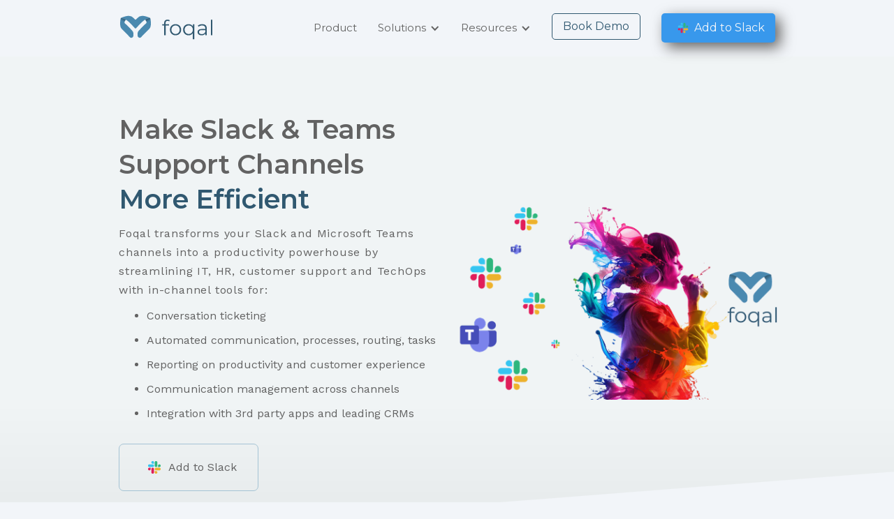

--- FILE ---
content_type: text/html
request_url: https://www.foqal.io/
body_size: 18680
content:
<!DOCTYPE html><!-- Last Published: Wed Jan 14 2026 18:09:30 GMT+0000 (Coordinated Universal Time) --><html data-wf-domain="www.foqal.io" data-wf-page="65f369e734aa4ad9cc371fff" data-wf-site="5fc2cfcef7e155711989124b" lang="en-US"><head><meta charset="utf-8"/><title>Boost Slack &amp; MS Teams Productivity with Helpdesk Ticketing | Foqal</title><meta content="Transform Slack and MS Teams into productivity hubs with tools for ticketing, automated tasks, reporting, and integration with top CRMs and apps." name="description"/><meta content="Boost Slack &amp; MS Teams Productivity with Helpdesk Ticketing | Foqal" property="og:title"/><meta content="Transform Slack and MS Teams into productivity hubs with tools for ticketing, automated tasks, reporting, and integration with top CRMs and apps." property="og:description"/><meta content="https://cdn.prod.website-files.com/5fc2cfcef7e155711989124b/668e273a65f63c83ad282631_Homepage_White.png" property="og:image"/><meta content="Boost Slack &amp; MS Teams Productivity with Helpdesk Ticketing | Foqal" property="twitter:title"/><meta content="Transform Slack and MS Teams into productivity hubs with tools for ticketing, automated tasks, reporting, and integration with top CRMs and apps." property="twitter:description"/><meta content="https://cdn.prod.website-files.com/5fc2cfcef7e155711989124b/668e273a65f63c83ad282631_Homepage_White.png" property="twitter:image"/><meta property="og:type" content="website"/><meta content="summary_large_image" name="twitter:card"/><meta content="width=device-width, initial-scale=1" name="viewport"/><meta content="7PutROsEUjIrak9OquLVp2DdzefLRhXoYIRoVGniTp4" name="google-site-verification"/><link href="https://cdn.prod.website-files.com/5fc2cfcef7e155711989124b/css/foqal.webflow.shared.858410d8b.min.css" rel="stylesheet" type="text/css" integrity="sha384-hYQQ2LsSRWnVeXj4ylP+ieHzoFpXE0oF9KrZkGDgUiIPNHdsbZ8X/Eaq61Wh+Ddf" crossorigin="anonymous"/><link href="https://fonts.googleapis.com" rel="preconnect"/><link href="https://fonts.gstatic.com" rel="preconnect" crossorigin="anonymous"/><script src="https://ajax.googleapis.com/ajax/libs/webfont/1.6.26/webfont.js" type="text/javascript"></script><script type="text/javascript">WebFont.load({  google: {    families: ["Montserrat:100,100italic,200,200italic,300,300italic,400,400italic,500,500italic,600,600italic,700,700italic,800,800italic,900,900italic","Inconsolata:400,700","Montserrat Alternates:200,regular,italic,700,800","Work Sans:100,200,300,regular,500,600,700,800,900,100italic,200italic,300italic,italic,500italic,600italic,700italic,800italic,900italic","Inter:regular,500,600,700"]  }});</script><script type="text/javascript">!function(o,c){var n=c.documentElement,t=" w-mod-";n.className+=t+"js",("ontouchstart"in o||o.DocumentTouch&&c instanceof DocumentTouch)&&(n.className+=t+"touch")}(window,document);</script><link href="https://cdn.prod.website-files.com/5fc2cfcef7e155711989124b/627329427c8e0802daf5dc36_logo-32.png" rel="shortcut icon" type="image/x-icon"/><link href="https://cdn.prod.website-files.com/5fc2cfcef7e155711989124b/627329a859d84ec0c0e7033c_logo-256.png" rel="apple-touch-icon"/><meta name="referrer" content="same-origin" />

<style>
.card
{
  position: relative;
}
.card:before, .card:after
{
  z-index: -1;
  position: absolute;
  content: "";
  bottom: 15px;
  left: 10px;
  width: 50%;
  top: 80%;
  max-width:300px;
  background: #777;
  -webkit-box-shadow: 0 15px 10px #777;
  -moz-box-shadow: 0 15px 10px #777;
  box-shadow: 0 15px 10px #777;
  -webkit-transform: rotate(-3deg);
  -moz-transform: rotate(-3deg);
  -o-transform: rotate(-3deg);
  -ms-transform: rotate(-3deg);
  transform: rotate(-3deg);
}
.card:after
{
  -webkit-transform: rotate(3deg);
  -moz-transform: rotate(3deg);
  -o-transform: rotate(3deg);
  -ms-transform: rotate(3deg);
  transform: rotate(3deg);
  right: 10px;
  left: auto;
}
  
  
.w-slider-dot {
    background-color: #a4c3d4;
    height: 6px;
    border-radius: 8px;
}

.w-slider-dot.w-active {
    background-color: #4a89af;
}

</style>


<!-- Google Tag Manager -->
<script>
  
  (function(w,d,s,l,i){w[l]=w[l]||[];w[l].push({'gtm.start':
new Date().getTime(),event:'gtm.js'});var f=d.getElementsByTagName(s)[0],
j=d.createElement(s),dl=l!='dataLayer'?'&l='+l:'';j.async=true;j.src=
'https://www.googletagmanager.com/gtm.js?id='+i+dl;f.parentNode.insertBefore(j,f);
})(window,document,'script','dataLayer','GTM-NBM3NMH');
    function gtag(){dataLayer.push(arguments);}
</script>
<!-- End Google Tag Manager -->




<!-- Start VWO Async SmartCode -->
<link rel="preconnect" href="https://dev.visualwebsiteoptimizer.com" />
<script type='text/javascript' id='vwoCode' fs-cc-categories="essential">
window._vwo_code || (function() {
var account_id=1068897,
version=2.1,
settings_tolerance=2000,
hide_element='body',
hide_element_style = 'opacity:0 !important;filter:alpha(opacity=0) !important;background:none !important;transition:none !important;',
/* DO NOT EDIT BELOW THIS LINE */
f=false,w=window,d=document,v=d.querySelector('#vwoCode'),cK='_vwo_'+account_id+'_settings',cc={};try{var c=JSON.parse(localStorage.getItem('_vwo_'+account_id+'_config'));cc=c&&typeof c==='object'?c:{}}catch(e){}var stT=cc.stT==='session'?w.sessionStorage:w.localStorage;code={nonce:v&&v.nonce,use_existing_jquery:function(){return typeof use_existing_jquery!=='undefined'?use_existing_jquery:undefined},library_tolerance:function(){return typeof library_tolerance!=='undefined'?library_tolerance:undefined},settings_tolerance:function(){return cc.sT||settings_tolerance},hide_element_style:function(){return'{'+(cc.hES||hide_element_style)+'}'},hide_element:function(){if(performance.getEntriesByName('first-contentful-paint')[0]){return''}return typeof cc.hE==='string'?cc.hE:hide_element},getVersion:function(){return version},finish:function(e){if(!f){f=true;var t=d.getElementById('_vis_opt_path_hides');if(t)t.parentNode.removeChild(t);if(e)(new Image).src='https://dev.visualwebsiteoptimizer.com/ee.gif?a='+account_id+e}},finished:function(){return f},addScript:function(e){var t=d.createElement('script');t.type='text/javascript';if(e.src){t.src=e.src}else{t.text=e.text}v&&t.setAttribute('nonce',v.nonce);d.getElementsByTagName('head')[0].appendChild(t)},load:function(e,t){var n=this.getSettings(),i=d.createElement('script'),r=this;t=t||{};if(n){i.textContent=n;d.getElementsByTagName('head')[0].appendChild(i);if(!w.VWO||VWO.caE){stT.removeItem(cK);r.load(e)}}else{var o=new XMLHttpRequest;o.open('GET',e,true);o.withCredentials=!t.dSC;o.responseType=t.responseType||'text';o.onload=function(){if(t.onloadCb){return t.onloadCb(o,e)}if(o.status===200||o.status===304){_vwo_code.addScript({text:o.responseText})}else{_vwo_code.finish('&e=loading_failure:'+e)}};o.onerror=function(){if(t.onerrorCb){return t.onerrorCb(e)}_vwo_code.finish('&e=loading_failure:'+e)};o.send()}},getSettings:function(){try{var e=stT.getItem(cK);if(!e){return}e=JSON.parse(e);if(Date.now()>e.e){stT.removeItem(cK);return}return e.s}catch(e){return}},init:function(){if(d.URL.indexOf('__vwo_disable__')>-1)return;var e=this.settings_tolerance();w._vwo_settings_timer=setTimeout(function(){_vwo_code.finish();stT.removeItem(cK)},e);var t;if(this.hide_element()!=='body'){t=d.createElement('style');var n=this.hide_element(),i=n?n+this.hide_element_style():'',r=d.getElementsByTagName('head')[0];t.setAttribute('id','_vis_opt_path_hides');v&&t.setAttribute('nonce',v.nonce);t.setAttribute('type','text/css');if(t.styleSheet)t.styleSheet.cssText=i;else t.appendChild(d.createTextNode(i));r.appendChild(t)}else{t=d.getElementsByTagName('head')[0];var i=d.createElement('div');i.style.cssText='z-index: 2147483647 !important;position: fixed !important;left: 0 !important;top: 0 !important;width: 100% !important;height: 100% !important;background: white !important;display: block !important;';i.setAttribute('id','_vis_opt_path_hides');i.classList.add('_vis_hide_layer');t.parentNode.insertBefore(i,t.nextSibling)}var o=window._vis_opt_url||d.URL,s='https://dev.visualwebsiteoptimizer.com/j.php?a='+account_id+'&u='+encodeURIComponent(o)+'&vn='+version;if(w.location.search.indexOf('_vwo_xhr')!==-1){this.addScript({src:s})}else{this.load(s+'&x=true')}}};w._vwo_code=code;code.init();})();
</script>
<!-- End VWO Async SmartCode -->
<script type="text/javascript">window.__WEBFLOW_CURRENCY_SETTINGS = {"currencyCode":"USD","symbol":"$","decimal":".","fractionDigits":2,"group":",","template":"{{wf {\"path\":\"symbol\",\"type\":\"PlainText\"} }} {{wf {\"path\":\"amount\",\"type\":\"CommercePrice\"} }} {{wf {\"path\":\"currencyCode\",\"type\":\"PlainText\"} }}","hideDecimalForWholeNumbers":false};</script></head><body class="body"><header id="nav" data-w-id="5835fae1-4f82-d080-2fc2-b929a3c11d20" class="sticky-nav-light"><div data-w-id="563646aa-0ae4-c82f-835c-b5167e9d9dd0" class="w-dyn-list"><div class="empty-state-8 w-dyn-empty"><div class="div-block-121"></div></div></div><div data-collapse="medium" data-animation="default" data-duration="400" data-easing="ease" data-easing2="ease" role="banner" class="navbar w-nav"><div class="container-19 w-container"><a href="/" aria-current="page" class="brand w-nav-brand w--current"><img src="https://cdn.prod.website-files.com/5fc2cfcef7e155711989124b/6435fc0d6acc2aa419f5550b_dark-w-mark-rasterized.svg" height="" alt="" class="nav-logo-2"/></a><nav role="navigation" class="nav-menu-2 bg-hero w-nav-menu"><div class="w-container"><div id="Product-Page" class="nav-link-item-2"><a href="/products/agent" class="nav-link-2">Product</a></div></div><div data-hover="false" data-delay="0" class="dropdown-3 w-dropdown"><div class="dropdown-toggle-3 w-dropdown-toggle"><div class="icon w-icon-dropdown-toggle"></div><div class="text-block-55">Solutions</div></div><nav class="dropdown-list-3 w-dropdown-list"><h4 class="nav-header-category-title-2">Solutions</h4><div class="nav-drop-solutions-2"><a href="/solutions/customer-support" class="nav-drop-link-2 w-inline-block"><div class="nav-drop-container-2 nav-drop-container-last"><div class="nav-icon-default-2"></div><div class="div-block-19"><h4 class="nav-drop-link-header">Customer Support</h4><div class="nav-item-description-2">Supporting your customers in Slack, Microsoft Teams, chat, and/or email and going crazy channel hopping? See how Foqal can help centralize it all into one.</div></div></div></a><a href="/solutions/it-help-desk" class="nav-drop-link-2 w-inline-block"><div class="nav-drop-container-2 nav-drop-container-last"><div class="nav-icon-default-2"></div><div class="div-block-19"><h4 class="nav-drop-link-header">IT Help Desk</h4><div class="nav-item-description-2">Are your employees messaging your team directly? Give them a way to create tickets directly in Slack and have all requests accounted for and automated.</div></div></div></a><a href="/solutions/hr-help-desk" class="nav-drop-link-2 w-inline-block"><div class="nav-drop-container-2 nav-drop-container-last"><div class="nav-icon-default-2"></div><div class="div-block-19"><h4 class="nav-drop-link-header">HR Help Desk</h4><div class="nav-item-description-2">Turn your HR Help Desk into a user-friendly channel on Slack or MS Teams with ticketing, analytics and workflow automation.</div></div></div></a></div></nav></div><div data-hover="false" data-delay="0" class="dropdown-3 w-dropdown"><div class="dropdown-toggle-3 w-dropdown-toggle"><div class="icon w-icon-dropdown-toggle"></div><div class="text-block-54">Resources</div></div><nav class="dropdown-list-3 dropdown-resources w-dropdown-list"><h4 class="nav-header-category-title-2">Resources</h4><div class="nav-drop-grid"><a href="/customer-stories" class="nav-drop-link-2 w-inline-block"><div class="nav-drop-container-2"><div class="nav-icon-default-2"></div><div class="div-block-19"><h4 class="nav-drop-link-header">Customer Stories</h4><div class="nav-item-description-2">What do our customers say about us? Come check out some of their stories</div></div></div></a><a href="/blog" class="nav-drop-link-2 w-inline-block"><div class="nav-drop-container-2"><div class="nav-icon-default-2"></div><div class="div-block-19"><h4 class="nav-drop-link-header">Blog</h4><div class="nav-item-description-2">Want to know how to get more. Check out our blog here.</div></div></div></a><a href="/content-library" class="nav-drop-link-2 w-inline-block"><div class="nav-drop-container-2"><div class="nav-icon-default-2"></div><div class="div-block-19"><h4 class="nav-drop-link-header">Content Library</h4><div class="nav-item-description-2">Download resources, case studies, and watch webinars to help you stay ahead of the curve</div></div></div></a><a href="/integrations" class="nav-drop-link-2 w-inline-block"><div class="nav-drop-container-2"><div class="nav-icon-default-2"></div><div class="div-block-19"><h4 class="nav-drop-link-header">Integrations</h4><div class="nav-item-description-2">We work with the best partners, come check out who we work with and how you can get the best out of bringing Foqal into the tools you already use</div></div></div></a><a href="/security" class="nav-drop-link-2 hidden w-inline-block"><div class="nav-drop-container-2"><div class="nav-icon-default-2"></div><div class="div-block-19"><h4 class="nav-drop-link-header">Trust &amp; Security</h4><div class="nav-item-description-2">Security is built into the DNA of the product. Find out more about our features, policices, and practices.</div></div></div></a><a href="https://support.foqal.io" target="_blank" class="nav-drop-link-2 w-inline-block"><div class="nav-drop-container-2"><div class="nav-icon-default-2"></div><div class="div-block-19"><h4 class="nav-drop-link-header">Help Center</h4><div class="nav-item-description-2">Need some help? Check out our help resources or contact us if you need anything from us!</div></div></div></a><a href="/company/about" class="nav-drop-link-2 w-inline-block"><div class="nav-drop-container-2"><div class="nav-icon-regular"></div><div class="div-block-19"><h4 class="nav-drop-link-header">Company</h4><div class="nav-item-description-2">Come find out more about us and our company.</div></div></div></a><a href="/support/contact-us" class="nav-drop-link-2 w-inline-block"><div class="nav-drop-container-2"><div class="nav-icon-default-2"></div><div class="div-block-19"><h4 class="nav-drop-link-header">Contact Us</h4><div class="nav-item-description-2">Have a question for us? Want to know more about us? Come chat with us</div></div></div></a></div></nav></div><div class="nav-link-item-2 hidden"><a href="#pricing" class="nav-link-2">Pricing</a></div><div class="div-block-87"><div class="nav-link-item-2"><a href="#" data-w-id="869d1418-ea7f-6e62-1b86-80d4be235635" class="add-to-slack nav-item-button-reverse w-button">Book Demo</a></div><div class="nav-link-item-2 nav-link-add-slack"><a href="/try-foqal" class="add-to-slack nav-item-add-to-slack w-inline-block"><img src="https://cdn.prod.website-files.com/5fc2cfcef7e155711989124b/5fc446dd97f642304f41338f_slack.svg" loading="lazy" width="32" alt=""/><div class="text-block-53">Add to Slack</div></a></div></div></nav><div class="menu-button-2 w-nav-button"><div class="icon-3 w-icon-nav-menu"></div></div></div></div><div class="modal-background"><div class="button-close-container"><a data-w-id="8d979d10-0ac5-a2c6-02bf-b83432d7cfb4" href="#" class="button-close w-button"></a></div><div class="html-embed w-embed w-iframe w-script"><!-- Start of Meetings Embed Script -->
    <div class="meetings-iframe-container" data-src="https://go.foqal.io/meetings/foqal/demo?embed=true"></div>
    <script type="text/javascript" src="https://static.hsappstatic.net/MeetingsEmbed/ex/MeetingsEmbedCode.js"></script>
  <!-- End of Meetings Embed Script --></div><div class="modal-block"><div class="page-header modal-header"><h2>Book a Demo</h2><img src="https://cdn.prod.website-files.com/5fc2cfcef7e155711989124b/5fcb5258153f7e4fb2d98a51_wave-bottom.svg" loading="lazy" height="50" alt="" class="image-15"/></div><div class="form-block-2 w-form"><form id="wf-form-Modal-Contact" name="wf-form-Modal-Contact" data-name="Modal Contact" method="get" data-wf-page-id="65f369e734aa4ad9cc371fff" data-wf-element-id="8d979d10-0ac5-a2c6-02bf-b83432d7cfbc"><label for="Name-3" class="label-required">Name</label><input class="w-input" maxlength="256" name="Name" data-name="Name" placeholder="" type="text" id="Name-3" required=""/><label for="Email-6" class="label-required">Email Address</label><input class="w-input" maxlength="256" name="Email" data-name="Email" placeholder="" type="email" id="Email-6" required=""/><label for="Phone-Number-3" class="label-required">Phone Number</label><input class="w-input" maxlength="256" name="Phone-Number" data-name="Phone Number" placeholder="" type="tel" id="Phone-Number-3"/><label for="Company-3" class="label-required">Company</label><input class="text-field-2 w-input" maxlength="256" name="Company" data-name="Company" placeholder="" type="text" id="Company-3" required=""/><input type="submit" data-wait="Please wait..." class="submit-button submit-button-big w-button" value="Submit"/></form><div class="success-message-4 w-form-done"><div>Great, we will get back to you shortly with some times to chat!</div><div><div class="text-block-22">In the meantime, you can download our ultimate Slack guide. It&#x27;s a whitepaper that tells you everything you will need to know about Slack Support.</div><a href="#" class="link-button w-inline-block"><div class="text-block-21">Download Slack Support Guide</div></a></div></div><div class="w-form-fail"><div>Oops! Something went wrong while submitting the demo request. Try again, or email us at love@foqal.io</div></div></div></div></div><div data-w-id="093dd145-d384-248c-568e-e8cbe57a3248" class="nav-shadow"></div></header><header id="hero" class="page-header-hero"><div class="page-header-flex-container w-container"><div class="page-header-half"><h1 class="heading">Make Slack &amp; Teams Support Channels<span class="text-span"> <br/>More Efficient</span></h1><p class="top-intro-2">Foqal transforms your Slack and Microsoft Teams channels into a productivity powerhouse by streamlining IT, HR, customer support and TechOps with in-channel tools for:</p><ul role="list" class="list-10"><li>Conversation ticketing</li><li>Automated communication, processes, routing, tasks</li><li>Reporting on productivity and customer experience</li><li>Communication management across channels</li><li>Integration with 3rd party apps and leading CRMs</li></ul><div data-w-id="833b2427-b476-93be-dca8-3c7bd14e12ea" class="container-add-to-slack"><a data-w-id="e7f019a2-7272-c8be-568f-5c4f724c3aab" href="https://www.foqal.io/try-foqal" class="link-hoverable w-inline-block"><img src="https://cdn.prod.website-files.com/5fc2cfcef7e155711989124b/5fc446dd97f642304f41338f_slack.svg" loading="lazy" width="40" alt="" class="image"/><div>Add to Slack</div></a></div></div><div class="hero-image-mask-deals"><img src="https://cdn.prod.website-files.com/5fc2cfcef7e155711989124b/668d93001ed76a885d88f5e5_Homepage.png" loading="lazy" sizes="(max-width: 767px) 100vw, (max-width: 991px) 728px, 940px" srcset="https://cdn.prod.website-files.com/5fc2cfcef7e155711989124b/668d93001ed76a885d88f5e5_Homepage-p-500.png 500w, https://cdn.prod.website-files.com/5fc2cfcef7e155711989124b/668d93001ed76a885d88f5e5_Homepage-p-800.png 800w, https://cdn.prod.website-files.com/5fc2cfcef7e155711989124b/668d93001ed76a885d88f5e5_Homepage-p-1080.png 1080w, https://cdn.prod.website-files.com/5fc2cfcef7e155711989124b/668d93001ed76a885d88f5e5_Homepage-p-1600.png 1600w, https://cdn.prod.website-files.com/5fc2cfcef7e155711989124b/668d93001ed76a885d88f5e5_Homepage.png 1920w" alt="" class="image-38"/></div></div><div class="div-block"></div></header><section id="call-to-action" class="how-does-it-work"><section class="customer-logos"><div class="logo-header">Empowering Customer Love for Modern Business</div><div class="carousel"><div class="logos-container"><img src="https://cdn.prod.website-files.com/5fc2cfcef7e155711989124b/67686f5d27d120c7e30a1ad9_acryldatahorizontal.png" loading="lazy" sizes="(max-width: 4314px) 100vw, 4314px" srcset="https://cdn.prod.website-files.com/5fc2cfcef7e155711989124b/67686f5d27d120c7e30a1ad9_acryldatahorizontal-p-500.png 500w, https://cdn.prod.website-files.com/5fc2cfcef7e155711989124b/67686f5d27d120c7e30a1ad9_acryldatahorizontal-p-800.png 800w, https://cdn.prod.website-files.com/5fc2cfcef7e155711989124b/67686f5d27d120c7e30a1ad9_acryldatahorizontal-p-1080.png 1080w, https://cdn.prod.website-files.com/5fc2cfcef7e155711989124b/67686f5d27d120c7e30a1ad9_acryldatahorizontal-p-1600.png 1600w, https://cdn.prod.website-files.com/5fc2cfcef7e155711989124b/67686f5d27d120c7e30a1ad9_acryldatahorizontal-p-2000.png 2000w, https://cdn.prod.website-files.com/5fc2cfcef7e155711989124b/67686f5d27d120c7e30a1ad9_acryldatahorizontal-p-2600.png 2600w, https://cdn.prod.website-files.com/5fc2cfcef7e155711989124b/67686f5d27d120c7e30a1ad9_acryldatahorizontal-p-3200.png 3200w, https://cdn.prod.website-files.com/5fc2cfcef7e155711989124b/67686f5d27d120c7e30a1ad9_acryldatahorizontal.png 4314w" alt="" class="image-64"/><img src="https://cdn.prod.website-files.com/5fc2cfcef7e155711989124b/67686d35f5037266b1861634_Andelahorizontal.png" loading="lazy" sizes="(max-width: 1500px) 100vw, 1500px" srcset="https://cdn.prod.website-files.com/5fc2cfcef7e155711989124b/67686d35f5037266b1861634_Andelahorizontal-p-500.png 500w, https://cdn.prod.website-files.com/5fc2cfcef7e155711989124b/67686d35f5037266b1861634_Andelahorizontal-p-800.png 800w, https://cdn.prod.website-files.com/5fc2cfcef7e155711989124b/67686d35f5037266b1861634_Andelahorizontal-p-1080.png 1080w, https://cdn.prod.website-files.com/5fc2cfcef7e155711989124b/67686d35f5037266b1861634_Andelahorizontal.png 1500w" alt="" class="image-64"/><img src="https://cdn.prod.website-files.com/5fc2cfcef7e155711989124b/67686f2577cb968e98060467_Benchscihorizontal.png" loading="lazy" alt="" class="image-64"/><img src="https://cdn.prod.website-files.com/5fc2cfcef7e155711989124b/67686f3327d120c7e30a02ca_curaihorizontal.png" loading="lazy" sizes="(max-width: 630px) 100vw, 630px" srcset="https://cdn.prod.website-files.com/5fc2cfcef7e155711989124b/67686f3327d120c7e30a02ca_curaihorizontal-p-500.png 500w, https://cdn.prod.website-files.com/5fc2cfcef7e155711989124b/67686f3327d120c7e30a02ca_curaihorizontal.png 630w" alt="" class="image-64"/><img src="https://cdn.prod.website-files.com/5fc2cfcef7e155711989124b/67686d88ca70cc27134e1b63_Independenthorizontal.png" loading="lazy" sizes="(max-width: 2497px) 100vw, 2497px" srcset="https://cdn.prod.website-files.com/5fc2cfcef7e155711989124b/67686d88ca70cc27134e1b63_Independenthorizontal-p-500.png 500w, https://cdn.prod.website-files.com/5fc2cfcef7e155711989124b/67686d88ca70cc27134e1b63_Independenthorizontal-p-800.png 800w, https://cdn.prod.website-files.com/5fc2cfcef7e155711989124b/67686d88ca70cc27134e1b63_Independenthorizontal-p-1080.png 1080w, https://cdn.prod.website-files.com/5fc2cfcef7e155711989124b/67686d88ca70cc27134e1b63_Independenthorizontal-p-1600.png 1600w, https://cdn.prod.website-files.com/5fc2cfcef7e155711989124b/67686d88ca70cc27134e1b63_Independenthorizontal-p-2000.png 2000w, https://cdn.prod.website-files.com/5fc2cfcef7e155711989124b/67686d88ca70cc27134e1b63_Independenthorizontal.png 2497w" alt="" class="image-64"/><img src="https://cdn.prod.website-files.com/5fc2cfcef7e155711989124b/67686d9adc6bc1ff55dd8d33_lendiohorizontal.png" loading="lazy" sizes="(max-width: 708px) 100vw, 708px" srcset="https://cdn.prod.website-files.com/5fc2cfcef7e155711989124b/67686d9adc6bc1ff55dd8d33_lendiohorizontal-p-500.png 500w, https://cdn.prod.website-files.com/5fc2cfcef7e155711989124b/67686d9adc6bc1ff55dd8d33_lendiohorizontal.png 708w" alt="" class="image-64"/><img src="https://cdn.prod.website-files.com/5fc2cfcef7e155711989124b/67686da855a973c3bfc1d999_netlifyhorizontal.png" loading="lazy" alt="" class="image-64"/><img src="https://cdn.prod.website-files.com/5fc2cfcef7e155711989124b/67686dbb9385edf04a359c3e_sysdighorizontal.png" loading="lazy" sizes="(max-width: 1921px) 100vw, 1921px" srcset="https://cdn.prod.website-files.com/5fc2cfcef7e155711989124b/67686dbb9385edf04a359c3e_sysdighorizontal-p-500.png 500w, https://cdn.prod.website-files.com/5fc2cfcef7e155711989124b/67686dbb9385edf04a359c3e_sysdighorizontal-p-800.png 800w, https://cdn.prod.website-files.com/5fc2cfcef7e155711989124b/67686dbb9385edf04a359c3e_sysdighorizontal-p-1080.png 1080w, https://cdn.prod.website-files.com/5fc2cfcef7e155711989124b/67686dbb9385edf04a359c3e_sysdighorizontal.png 1921w" alt="" class="image-64"/><img src="https://cdn.prod.website-files.com/5fc2cfcef7e155711989124b/67686dca2837d8afcf3886cf_zapierhorizontal.png" loading="lazy" sizes="(max-width: 1200px) 100vw, 1200px" srcset="https://cdn.prod.website-files.com/5fc2cfcef7e155711989124b/67686dca2837d8afcf3886cf_zapierhorizontal-p-500.png 500w, https://cdn.prod.website-files.com/5fc2cfcef7e155711989124b/67686dca2837d8afcf3886cf_zapierhorizontal-p-800.png 800w, https://cdn.prod.website-files.com/5fc2cfcef7e155711989124b/67686dca2837d8afcf3886cf_zapierhorizontal.png 1200w" alt="" class="image-64"/></div><div class="logos-container"><img src="https://cdn.prod.website-files.com/5fc2cfcef7e155711989124b/67686f5d27d120c7e30a1ad9_acryldatahorizontal.png" loading="lazy" sizes="(max-width: 4314px) 100vw, 4314px" srcset="https://cdn.prod.website-files.com/5fc2cfcef7e155711989124b/67686f5d27d120c7e30a1ad9_acryldatahorizontal-p-500.png 500w, https://cdn.prod.website-files.com/5fc2cfcef7e155711989124b/67686f5d27d120c7e30a1ad9_acryldatahorizontal-p-800.png 800w, https://cdn.prod.website-files.com/5fc2cfcef7e155711989124b/67686f5d27d120c7e30a1ad9_acryldatahorizontal-p-1080.png 1080w, https://cdn.prod.website-files.com/5fc2cfcef7e155711989124b/67686f5d27d120c7e30a1ad9_acryldatahorizontal-p-1600.png 1600w, https://cdn.prod.website-files.com/5fc2cfcef7e155711989124b/67686f5d27d120c7e30a1ad9_acryldatahorizontal-p-2000.png 2000w, https://cdn.prod.website-files.com/5fc2cfcef7e155711989124b/67686f5d27d120c7e30a1ad9_acryldatahorizontal-p-2600.png 2600w, https://cdn.prod.website-files.com/5fc2cfcef7e155711989124b/67686f5d27d120c7e30a1ad9_acryldatahorizontal-p-3200.png 3200w, https://cdn.prod.website-files.com/5fc2cfcef7e155711989124b/67686f5d27d120c7e30a1ad9_acryldatahorizontal.png 4314w" alt="" class="image-64"/><img src="https://cdn.prod.website-files.com/5fc2cfcef7e155711989124b/67686d35f5037266b1861634_Andelahorizontal.png" loading="lazy" sizes="(max-width: 1500px) 100vw, 1500px" srcset="https://cdn.prod.website-files.com/5fc2cfcef7e155711989124b/67686d35f5037266b1861634_Andelahorizontal-p-500.png 500w, https://cdn.prod.website-files.com/5fc2cfcef7e155711989124b/67686d35f5037266b1861634_Andelahorizontal-p-800.png 800w, https://cdn.prod.website-files.com/5fc2cfcef7e155711989124b/67686d35f5037266b1861634_Andelahorizontal-p-1080.png 1080w, https://cdn.prod.website-files.com/5fc2cfcef7e155711989124b/67686d35f5037266b1861634_Andelahorizontal.png 1500w" alt="" class="image-64"/><img src="https://cdn.prod.website-files.com/5fc2cfcef7e155711989124b/67686f2577cb968e98060467_Benchscihorizontal.png" loading="lazy" alt="" class="image-64"/><img src="https://cdn.prod.website-files.com/5fc2cfcef7e155711989124b/67686f3327d120c7e30a02ca_curaihorizontal.png" loading="lazy" sizes="(max-width: 630px) 100vw, 630px" srcset="https://cdn.prod.website-files.com/5fc2cfcef7e155711989124b/67686f3327d120c7e30a02ca_curaihorizontal-p-500.png 500w, https://cdn.prod.website-files.com/5fc2cfcef7e155711989124b/67686f3327d120c7e30a02ca_curaihorizontal.png 630w" alt="" class="image-64"/><img src="https://cdn.prod.website-files.com/5fc2cfcef7e155711989124b/67686d88ca70cc27134e1b63_Independenthorizontal.png" loading="lazy" sizes="(max-width: 2497px) 100vw, 2497px" srcset="https://cdn.prod.website-files.com/5fc2cfcef7e155711989124b/67686d88ca70cc27134e1b63_Independenthorizontal-p-500.png 500w, https://cdn.prod.website-files.com/5fc2cfcef7e155711989124b/67686d88ca70cc27134e1b63_Independenthorizontal-p-800.png 800w, https://cdn.prod.website-files.com/5fc2cfcef7e155711989124b/67686d88ca70cc27134e1b63_Independenthorizontal-p-1080.png 1080w, https://cdn.prod.website-files.com/5fc2cfcef7e155711989124b/67686d88ca70cc27134e1b63_Independenthorizontal-p-1600.png 1600w, https://cdn.prod.website-files.com/5fc2cfcef7e155711989124b/67686d88ca70cc27134e1b63_Independenthorizontal-p-2000.png 2000w, https://cdn.prod.website-files.com/5fc2cfcef7e155711989124b/67686d88ca70cc27134e1b63_Independenthorizontal.png 2497w" alt="" class="image-64"/><img src="https://cdn.prod.website-files.com/5fc2cfcef7e155711989124b/67686d9adc6bc1ff55dd8d33_lendiohorizontal.png" loading="lazy" sizes="(max-width: 708px) 100vw, 708px" srcset="https://cdn.prod.website-files.com/5fc2cfcef7e155711989124b/67686d9adc6bc1ff55dd8d33_lendiohorizontal-p-500.png 500w, https://cdn.prod.website-files.com/5fc2cfcef7e155711989124b/67686d9adc6bc1ff55dd8d33_lendiohorizontal.png 708w" alt="" class="image-64"/><img src="https://cdn.prod.website-files.com/5fc2cfcef7e155711989124b/67686da855a973c3bfc1d999_netlifyhorizontal.png" loading="lazy" alt="" class="image-64"/><img src="https://cdn.prod.website-files.com/5fc2cfcef7e155711989124b/67686dbb9385edf04a359c3e_sysdighorizontal.png" loading="lazy" sizes="(max-width: 1921px) 100vw, 1921px" srcset="https://cdn.prod.website-files.com/5fc2cfcef7e155711989124b/67686dbb9385edf04a359c3e_sysdighorizontal-p-500.png 500w, https://cdn.prod.website-files.com/5fc2cfcef7e155711989124b/67686dbb9385edf04a359c3e_sysdighorizontal-p-800.png 800w, https://cdn.prod.website-files.com/5fc2cfcef7e155711989124b/67686dbb9385edf04a359c3e_sysdighorizontal-p-1080.png 1080w, https://cdn.prod.website-files.com/5fc2cfcef7e155711989124b/67686dbb9385edf04a359c3e_sysdighorizontal.png 1921w" alt="" class="image-64"/><img src="https://cdn.prod.website-files.com/5fc2cfcef7e155711989124b/67686dca2837d8afcf3886cf_zapierhorizontal.png" loading="lazy" sizes="(max-width: 1200px) 100vw, 1200px" srcset="https://cdn.prod.website-files.com/5fc2cfcef7e155711989124b/67686dca2837d8afcf3886cf_zapierhorizontal-p-500.png 500w, https://cdn.prod.website-files.com/5fc2cfcef7e155711989124b/67686dca2837d8afcf3886cf_zapierhorizontal-p-800.png 800w, https://cdn.prod.website-files.com/5fc2cfcef7e155711989124b/67686dca2837d8afcf3886cf_zapierhorizontal.png 1200w" alt="" class="image-64"/></div></div></section><div class="demo-container w-container"><h2 class="heading-centered">Discover How Foqal Drives Efficiency</h2><div class="text-block-7">Check out our 2 minute video </div><div class="w-layout-blockcontainer demo-video w-container"><div style="padding-top:56.27659574468085%" class="w-video w-embed"><iframe class="embedly-embed" src="//cdn.embedly.com/widgets/media.html?src=https%3A%2F%2Ffast.wistia.net%2Fembed%2Fiframe%2F87yslvs5kh&display_name=Wistia%2C+Inc.&url=https%3A%2F%2Ffoqal.wistia.com%2Fmedias%2F87yslvs5kh&image=https%3A%2F%2Fembed-ssl.wistia.com%2Fdeliveries%2Fb47fa49669655a8fc43b2176a5220f6f.jpg%3Fimage_crop_resized%3D960x540&type=text%2Fhtml&schema=wistia" width="940" height="529" scrolling="no" allowfullscreen title="Get Started with Foqal Helpdesk"></iframe></div></div></div></section><div class="container-customer-stories w-container"><div data-delay="10000" data-animation="slide" class="slider w-slider" data-autoplay="true" data-easing="ease" data-hide-arrows="false" data-disable-swipe="false" data-autoplay-limit="0" data-nav-spacing="3" data-duration="500" data-infinite="true"><div data-w-id="78c9f408-8fb5-d6e5-4bd0-a65d57265d77" class="mask-3 w-slider-mask"><div class="slide-feedback w-slide"><div class="slide-feedback-container"><div><h3>&quot;Feels now like Slack is a viable support option that we can commit to, where before it felt like a liability&quot;</h3><div class="sllider-feedback-customer-name">Ben Robertson<br/></div><div class="text-block-26">Global Director of Technical Support and Customer Success, Netlify</div><a href="/customer-stories/netlify" data-w-id="78c9f408-8fb5-d6e5-4bd0-a65d57265d8f" class="btn-read-review w-button">Read Full Story</a></div><img src="https://cdn.prod.website-files.com/5fc2cfcef7e155711989124b/605e292932ace2363e9d2c73_ben-robertson.jpeg" loading="lazy" alt="Ben Robertson, customer" class="feedback-image"/></div></div><div class="slide-feedback w-slide"><div class="slide-feedback-container"><div><h3>&quot;Because of Foqal, I&#x27;m gathering data [Airspace] never had access to before&quot;</h3><div class="sllider-feedback-customer-name">Alyssa Dyas<br/></div><div class="text-block-26">Product Support Manager at Airspace</div><a href="/customer-stories/airspace" data-w-id="78c9f408-8fb5-d6e5-4bd0-a65d57265d9c" class="btn-read-review w-button">Read Full Story</a></div><img src="https://cdn.prod.website-files.com/5fc2cfcef7e155711989124b/60b97ceeb9b1664358b3fcb7_alyssa.jpeg" loading="lazy" alt="Photo of Alyssa" class="feedback-image"/></div></div><div class="slide-feedback w-slide"><div class="slide-feedback-container"><div><h3 class="heading-36">&quot;Foqal has allowed us to maximize how we communicate with our customers. Before Foqal, we were using email and experienced communication gaps that would lead to bad customer experiences. Foqal has given us an ability to stay on top of any support request from high value customers, whether that be a COVID diagnostic lab or a world class sequencing company.&quot;</h3><div class="sllider-feedback-customer-name">Ethan Jones<br/></div><div class="text-block-26">Technical Support Manager at Opentrons</div></div><img src="https://cdn.prod.website-files.com/5fc2cfcef7e155711989124b/606d072e4a974a34cce07948_ethan.png" loading="lazy" alt="Photo of Ethan" class="feedback-image"/></div></div><div class="slide-feedback w-slide"><div class="slide-feedback-container"><div><h3 class="heading-41">&quot;<em>Foqal helps me get a streamline view on my customers and resources and helps me bring the most critical customer issues directly into the view of me and my team.</em>&quot;</h3><div class="sllider-feedback-customer-name">Michelle Fogwell and Anthony Rozario<br/></div><div class="text-block-26">Support Manager and Support Engineer and CodeFresh</div><a href="/customer-stories/codefresh" data-w-id="78c9f408-8fb5-d6e5-4bd0-a65d57265db7" class="btn-read-review w-button">Read Full Story</a></div><div><img src="https://cdn.prod.website-files.com/5fc2cfcef7e155711989124b/61f47049bc83e2607dab2b3f_michelle-fogwell.jpeg" loading="lazy" sizes="(max-width: 767px) 100vw, (max-width: 991px) 728px, 800px" srcset="https://cdn.prod.website-files.com/5fc2cfcef7e155711989124b/61f47049bc83e2607dab2b3f_michelle-fogwell-p-500.jpeg 500w, https://cdn.prod.website-files.com/5fc2cfcef7e155711989124b/61f47049bc83e2607dab2b3f_michelle-fogwell.jpeg 800w" alt="" class="feedback-image feedback-image-double"/><img src="https://cdn.prod.website-files.com/5fc2cfcef7e155711989124b/61f470ee5cd71ce98900cb72_anthony-rozario.jpeg" loading="lazy" alt="" class="feedback-image feedback-image-double feedback-image-double-right"/></div></div></div></div><div class="w-slider-arrow-left"><div class="slider-icon feedback-icon w-icon-slider-left"></div></div><div class="w-slider-arrow-right"><div class="slider-icon feedback-icon w-icon-slider-right"></div></div><div class="slide-nav-2 w-slider-nav w-round"></div></div></div><section id="cards-section" class="cards-section background-gradient"><div class="why-foqal"></div><h2 class="heading-62">Why Foqal</h2><div class="centered-container-2 w-container"><div class="cards-grid-container"><div id="w-node-_99942b47-8eb6-008a-a986-49939fe19b1d-cc371fff" data-w-id="99942b47-8eb6-008a-a986-49939fe19b1d" style="opacity:0"><div class="cards-image-mask"><div class="circle-icon"></div></div><h3 class="features-heading">Increase Visibility</h3><p class="features-description">Monitor every thread to resolution, ensure swift resolutions.</p></div><div id="w-node-_99942b47-8eb6-008a-a986-49939fe19b24-cc371fff" data-w-id="99942b47-8eb6-008a-a986-49939fe19b24" style="opacity:0"><div class="cards-image-mask"><div class="circle-icon"></div></div><h3 id="w-node-_99942b47-8eb6-008a-a986-49939fe19b27-cc371fff" class="features-heading">Save Time, Increase Satisfaction</h3><p id="w-node-_99942b47-8eb6-008a-a986-49939fe19b29-cc371fff" class="features-description">Exponentially reduce time searching channels, and increase response times.</p></div><div id="w-node-_99942b47-8eb6-008a-a986-49939fe19b2b-cc371fff" data-w-id="99942b47-8eb6-008a-a986-49939fe19b2b" style="opacity:0"><div class="cards-image-mask"><div class="circle-icon"></div></div><h3 id="w-node-_99942b47-8eb6-008a-a986-49939fe19b2e-cc371fff" class="features-heading">Grow Margins</h3><p id="w-node-_99942b47-8eb6-008a-a986-49939fe19b30-cc371fff" class="features-description">Reduce time-to-resolution, resolve more tickets with your current team.</p></div></div></div><div class="div-block-15"><img src="https://cdn.prod.website-files.com/5fc2cfcef7e155711989124b/5fc4a427a7287d85444ee0cd_curve-small.svg" loading="lazy" alt="" class="image-5"/></div></section><section id="features" class="feature-section hidden"><div class="flex-container w-container"><div class="feature-img-mask"><div data-w-id="70b63e00-1d1c-d4a1-992b-e369d3d7c3a2" data-animation-type="lottie" data-src="https://cdn.prod.website-files.com/5fc2cfcef7e155711989124b/5fc6227055e5b9ccd9abfd88_building-graphs.json" data-loop="1" data-direction="1" data-autoplay="1" data-is-ix2-target="0" data-renderer="svg" data-default-duration="4" data-duration="0"></div></div><div data-w-id="640677b2-4aaf-1351-dd96-87285d47a9cb" style="opacity:0" class="feature-description"><h2 class="heading-4">Centralize to Divide</h2><p class="paragraph-15">In the B2B world, the most beloved support channel by customers is Slack. But for you, it&#x27;s an operational nightmare - managing all those Slack channels while adding email and web chats, all without a centralized queue is enough to have a meltdown.<br/><br/>With Agent, not only do you get a single, centralized queue, of private Slack channels, shared Slack channels, web chats, and email, your team can divide and assign the work between themselves. <br/><br/>And with our Hub and Spoke feature, your agents and your customers don&#x27;t even have to be on the same Slack workspace. Have your customers in your public open Slack workspace chatting with your agents in your internal corporate Slack workspace.</p><a href="https://support.foqal.io/auth/slack/urn:fq:app:agent?utm_source=foqal.io&amp;utm_medium=web&amp;utm_campaign=agent-launch&amp;utm_content=centralize-divide" data-w-id="89ec5195-77d6-0ad1-ce32-409aa48f3f5b" class="button-5 w-button">Get Centralized</a></div></div></section><header id="hero" class="features-blue hidden"><img src="https://cdn.prod.website-files.com/5fc2cfcef7e155711989124b/5fc5cae900711bda6838afc5_slant-lined.svg" loading="lazy" alt="" class="pricing-img-top"/><div id="peace-of-mind" class="features-container-peace w-container"><div data-w-id="5b727056-fe0b-74d6-cdcc-02022036cced" style="opacity:0" class="feature-description"><h1 class="features-header-reverse">Peace of mind</h1><p class="features-block-paragraph">A centralized queue doesn&#x27;t help if your team misses requests or forgets to follow up. Forgetting followup and missing requests is one of the biggest causes of frustrations for both customers and your team.<br/><br/>With Agent, all questions are ticketed and stay in your team&#x27;s queue until they respond and manually close the ticket. If the customer follows up, Agent automatically reopens the ticket and routes it back to your team. This makes it impossible for your team to miss even a single message.<br/>‍<br/>Want to see how things are going? Run reports directly from Agent or through our Google Data Studio Integration. Understand not only your employees, but get unique insights on your customers.</p><a href="https://support.foqal.io/auth/slack/urn:fq:app:agent?utm_source=foqal.io&amp;utm_medium=web&amp;utm_campaign=agent-launch&amp;utm_content=peace-of-mind" data-w-id="5b727056-fe0b-74d6-cdcc-02022036ccff" class="button-5 w-button">Get Peace of mind</a></div><div class="feature-img-mask featre-img-mask-second"><div data-w-id="a7d35adb-350e-f0f9-3f54-98eb0f502e08" data-animation-type="lottie" data-src="https://cdn.prod.website-files.com/5fc2cfcef7e155711989124b/5fc61e1a935f8939ee73f984_data-security.json" data-loop="1" data-direction="1" data-autoplay="1" data-is-ix2-target="0" data-renderer="svg" data-default-duration="7.4" data-duration="0"></div></div></div><div id="customer-love" class="flex-container-3 w-container"><div class="feature-img-mask"><div data-w-id="a1fa27d2-77e2-96b0-2f38-be2f895b6469" data-animation-type="lottie" data-src="https://cdn.prod.website-files.com/5fc2cfcef7e155711989124b/5fc76d7c39eeb955a178398f_support-lady.json" data-loop="1" data-direction="1" data-autoplay="1" data-is-ix2-target="0" data-renderer="svg" data-default-duration="1.9666666666666666" data-duration="0"></div></div><div data-w-id="10031065-87ee-7261-aa37-92a91a8d1a12" style="opacity:0" class="feature-description"><h2 class="features-header-reverse">Build Customer Love</h2><p class="features-block-paragraph">So your team has become rock stars at helping customers with inbound support, but there are just a couple more things to configure before building real customer love.</p><div data-duration-in="300" data-duration-out="100" data-current="Tab 1" data-easing="ease" class="tabs w-tabs"><div class="tabs-menu w-tab-menu"><a data-w-tab="Tab 1" class="feature-love-tab w-inline-block w-tab-link w--current"><div>Customize</div></a><a data-w-tab="Tab 2" class="feature-love-tab w-inline-block w-tab-link"><div>Keep Notes</div></a><a data-w-tab="Tab 3" class="feature-love-tab w-inline-block w-tab-link"><div>Be Proactive</div></a><a data-w-tab="Tab 4" class="feature-love-tab w-inline-block w-tab-link"><div>Feedback</div></a></div><div class="tabs-content w-tab-content"><div data-w-tab="Tab 1" class="feature-love-tab-pane w-tab-pane w--tab-active"><div class="text-block-24">Customize Agent to use your own branding, logos, and introduction messages. When Agent sends messages to customers it personalizes on behalf of the team member that sent it or your company brand.</div></div><div data-w-tab="Tab 2" class="feature-love-tab-pane w-tab-pane"><div>By using customer notes, you can remember specifics details about each and every customer and refer to them in future conversations. Did you customer Maria just buy a new house? Now you can remember to ask about it.</div></div><div data-w-tab="Tab 3" class="feature-love-tab-pane w-tab-pane"><div>Stay proactive by sending personalized announcements, requests, and updates at scale. This lets you communicate changes to the system, and encourages customers to engage as the message is tailored to them.</div></div><div data-w-tab="Tab 4" class="feature-love-tab-pane w-tab-pane"><div>But how do you know your building true customer love? With our integrated CES, CSAT, or NPS style feedback mechanism, we will tell you exactly what customers really think about their support from you and help find issues if any negative feedback occurs.</div></div></div></div><a href="https://support.foqal.io/auth/slack/urn:fq:app:agent?utm_source=foqal.io&amp;utm_medium=web&amp;utm_campaign=agent-launch&amp;utm_content=customer-love" data-w-id="e9b18edd-30b8-8469-56de-1c1c687d894a" class="button-5 w-button">Create Customer Love</a></div></div><img src="https://cdn.prod.website-files.com/5fc2cfcef7e155711989124b/5fc4c9b3bd65e8561a881a37_slant-no-ratio.svg" loading="lazy" alt="" class="pricing-slant-bottom-copy"/></header><div class="container-21 w-container"><div class="cta-get-started card"><h3>Want to Learn More?</h3><div>Want to find out how Foqal can make your Slack support more efficient?</div><a data-w-id="20350cba-b0c6-30a1-2c32-5557db3ef28d" href="#" class="link-button link-button-big w-inline-block"><div class="text-block-98">Get a Demo</div></a></div></div><section class="pricing-section"><img src="https://cdn.prod.website-files.com/5fc2cfcef7e155711989124b/5fc5cae900711bda6838afc5_slant-lined.svg" loading="lazy" alt="" class="pricing-img-top d-none"/><img src="https://cdn.prod.website-files.com/5fc2cfcef7e155711989124b/5fc4a540211f778dd27dafa1_curve.svg" loading="lazy" alt="" class="pricing-img-top-circle"/><div class="pricing-container w-container"><h2 id="pricing" class="heading-10">Pricing</h2><div class="w-layout-grid grid"><div id="w-node-_6e5a0244-fae5-8ca7-1ef6-36220d3e4bdf-0d3e4bd8" data-w-id="6e5a0244-fae5-8ca7-1ef6-36220d3e4bdf" class="pricing-column pricing-column-selected"><div class="pricing-basic-label"><h3 class="heading-11">Premium</h3><div><h3 class="heading-13">$50</h3><div class="text-block-12">per agent, per month</div></div></div><div class="div-block-14"><a href="https://support.foqal.io/auth/slack/urn:fq:app:agent?utm_source=foqal.io&amp;utm_medium=web&amp;utm_campaign=agent-launch&amp;utm_content=pricing" class="pricing-basic-install w-inline-block"><img src="https://cdn.prod.website-files.com/5fc2cfcef7e155711989124b/5fc43c3ccc01345a898175b9_slack-white.svg" loading="lazy" width="40" alt="Slack logo" class="image"/><div>Get Started</div></a></div><div class="pricing-note">30-day money-back guarantee, no contracts</div><div data-w-id="6e5a0244-fae5-8ca7-1ef6-36220d3e4bef" class="pricing-feature-section"><h4 class="pricing-section-header">Support Channels</h4><ul role="list" class="pricing-basic-support"><li class="pricing-list-item"><div class="pricing-line-item"><div class="pricing-check-icon"></div><div class="pricing-item-descirption"> Private/Shared Slack Channels</div></div></li><li class="pricing-list-item"><div class="pricing-line-item"><div class="pricing-check-icon"></div><div class="pricing-item-descirption">Email</div></div></li><li class="pricing-list-item"><div class="pricing-line-item"><div class="pricing-check-icon"></div><div class="pricing-item-descirption">Web Chat</div></div></li></ul></div><div data-w-id="6e5a0244-fae5-8ca7-1ef6-36220d3e4c05" class="pricing-feature-section"><h4 class="pricing-section-header">Features</h4><ul role="list" class="pricing-basic-support"><li class="pricing-list-item"><div class="pricing-line-item"><div class="pricing-check-icon"></div><div class="pricing-item-descirption">Hub + Spoke</div></div></li><li class="pricing-list-item"><div class="pricing-line-item"><div class="pricing-check-icon"></div><div class="pricing-item-descirption">Announcements</div></div></li><li class="pricing-list-item"><div class="pricing-line-item"><div class="pricing-check-icon"></div><div class="pricing-item-descirption">Customization</div></div></li><li class="pricing-list-item"><div class="pricing-line-item"><div class="pricing-check-icon"></div><div class="pricing-item-descirption">Feedback (CSAT, CES, NPS)</div></div></li><li class="pricing-list-item"><div class="pricing-line-item"><div class="pricing-check-icon"></div><div class="pricing-item-descirption">Notes &amp; Tags</div></div></li></ul></div><div data-w-id="6e5a0244-fae5-8ca7-1ef6-36220d3e4c27" class="pricing-feature-section"><h4 class="pricing-section-header">Integrations</h4><ul role="list" class="pricing-basic-support"><li class="pricing-list-item"><div class="pricing-line-item"><div class="pricing-check-icon"></div><div class="pricing-item-descirption">Zendesk</div></div></li><li class="pricing-list-item"><div class="pricing-line-item"><div class="pricing-check-icon"></div><div class="pricing-item-descirption">Atlassian</div></div></li><li class="pricing-list-item"><div class="pricing-line-item"><div class="pricing-check-icon"></div><div class="pricing-item-descirption">Salesforce</div></div></li><li class="pricing-list-item"><div class="pricing-line-item"><div class="pricing-check-icon"></div><div class="pricing-item-descirption">Service Now</div></div></li><li class="pricing-list-item"><div class="pricing-line-item"><div class="pricing-check-icon"></div><div class="pricing-item-descirption">...and more</div></div></li></ul></div><div data-w-id="6e5a0244-fae5-8ca7-1ef6-36220d3e4c49" class="pricing-feature-section"><h4 class="pricing-section-header">Reporting</h4><ul role="list" class="pricing-basic-support"><li class="pricing-list-item"><div class="pricing-line-item"><div class="pricing-check-icon"></div><div class="pricing-item-descirption">In-app reporting</div></div></li><li class="pricing-list-item"><div class="pricing-line-item"><div class="pricing-check-icon"></div><div class="pricing-item-descirption">Google Data Studio Integration</div></div></li></ul></div><div data-w-id="6e5a0244-fae5-8ca7-1ef6-36220d3e4c59" class="pricing-feature-section"><h4 class="pricing-section-header">Support</h4><ul role="list" class="pricing-basic-support"><li class="pricing-list-item"><div class="pricing-line-item"><div class="pricing-check-icon"></div><div class="pricing-item-descirption">Dedicated Slack Channel</div></div></li><li class="pricing-list-item"><div class="pricing-line-item"><div class="pricing-check-icon"></div><div class="pricing-item-descirption">12 hours a day, 5 days a week</div></div></li></ul></div></div><div data-w-id="6e5a0244-fae5-8ca7-1ef6-36220d3e4c69" class="pricing-column"><div class="pricing-enterprise-label"><h3 class="header-enterprise">Enterprise</h3></div><div class="div-block-14"><a data-w-id="6e5a0244-fae5-8ca7-1ef6-36220d3e4c6e" href="#" class="pricing-basic-enterprise w-inline-block"><div class="font-awesome-light"></div><div>Contact Us</div></a></div><div class="text-block-13">Includes everything in Base plus</div><div data-w-id="6e5a0244-fae5-8ca7-1ef6-36220d3e4c75" class="pricing-feature-section"><h4 class="pricing-section-header">Enterprise Support</h4><ul role="list" class="pricing-basic-support"><li class="pricing-list-item"><div class="pricing-line-item"><div class="pricing-check-icon"></div><div class="pricing-item-descirption">Dedicated 24/7, 365 Support</div></div></li><li class="pricing-list-item"><div class="pricing-line-item"><div class="pricing-check-icon"></div><div class="pricing-item-descirption">SLA Guarantees</div></div></li><li class="pricing-list-item"><div class="pricing-line-item"><div class="pricing-check-icon"></div><div class="pricing-item-descirption">5min average first reply for emergencies</div></div></li></ul></div></div></div></div><img src="https://cdn.prod.website-files.com/5fc2cfcef7e155711989124b/5fc4a540211f778dd27dafa1_curve.svg" loading="lazy" alt="" class="pricing-slant-bottom"/></section><footer id="footer" class="footer"><div><div fs-cc="banner" class="fs-cc-banner_component"><div class="fs-cc-banner_container"><div class="fs-cc-banner_text">By clicking <strong class="bold-text-5">“Accept All Cookies”</strong>, you agree to the storing of cookies on your device to enhance site navigation, analyze site usage, and assist in our marketing efforts. View our <a href="/policies/privacy-policy" class="fs-cc-banner_text-link">Privacy Policy</a> for more information.</div><div class="fs-cc-banner_buttons-wrapper"><a fs-cc="open-preferences" data-w-id="da6fc096-af57-fd59-9d83-274bc9c78182" href="#" class="fs-cc-banner_text-link">Preferences</a><a fs-cc="deny" href="#" class="fs-cc-banner_button fs-cc-button-alt w-button">Deny</a><a fs-cc="allow" href="#" class="fs-cc-banner_button w-button">Accept</a></div></div><div fs-cc="interaction" class="fs-cc-banner_trigger"></div></div><div fs-cc-scroll="disable" fs-cc="preferences" class="fs-cc-prefs_component w-form"><form id="cookie-preferences" name="wf-form-Cookie-Preferences" data-name="Cookie Preferences" method="get" class="fs-cc-prefs_form" data-wf-page-id="65f369e734aa4ad9cc371fff" data-wf-element-id="707bb6fd-263b-e12b-6298-678cc7fe43b6"><div fs-cc="close" class="fs-cc-prefs_close"><div class="fs-cc-prefs_close-icon w-embed"><svg fill="currentColor" aria-hidden="true" focusable="false" viewBox="0 0 16 24">
	<path d="M9.414 8l4.293-4.293-1.414-1.414L8 6.586 3.707 2.293 2.293 3.707 6.586 8l-4.293 4.293 1.414 1.414L8 9.414l4.293 4.293 1.414-1.414L9.414 8z"></path>
</svg></div></div><div class="fs-cc-prefs_content"><div class="fs-cc-prefs_space-small"><div class="fs-cc-prefs_title">Privacy Preference Center</div></div><div class="fs-cc-prefs_space-small"><div class="fs-cc-prefs_text">When you visit websites, they may store or retrieve data in your browser. This storage is often necessary for the basic functionality of the website. The storage may be used for marketing, analytics, and personalization of the site, such as storing your preferences. Privacy is important to us, so you have the option of disabling certain types of storage that may not be necessary for the basic functioning of the website. Blocking categories may impact your experience on the website.</div></div><div class="fs-cc-prefs_space-medium"><a fs-cc="deny" href="#" class="fs-cc-prefs_button fs-cc-button-alt w-button">Reject all cookies</a><a fs-cc="allow" href="#" class="fs-cc-prefs_button w-button">Allow all cookies</a></div><div class="fs-cc-prefs_space-small"><div class="fs-cc-prefs_title">Manage Consent Preferences by Category</div></div><div class="fs-cc-prefs_option"><div class="fs-cc-prefs_toggle-wrapper"><div class="fs-cc-prefs_label">Essential</div><div class="fs-cc-prefs_text"><strong>Always Active</strong></div></div><div class="fs-cc-prefs_text">These items are required to enable basic website functionality.</div></div><div class="fs-cc-prefs_option"><div class="fs-cc-prefs_toggle-wrapper"><div class="fs-cc-prefs_label">Marketing</div><label class="w-checkbox fs-cc-prefs_checkbox-field"><input type="checkbox" id="marketing" name="marketing" data-name="Marketing" fs-cc-checkbox="marketing" class="w-checkbox-input fs-cc-prefs_checkbox"/><span for="marketing" class="fs-cc-prefs_checkbox-label w-form-label">Essential</span><div class="fs-cc-prefs_toggle"></div></label></div><div class="fs-cc-prefs_text">These items are used to deliver advertising that is more relevant to you and your interests. They may also be used to limit the number of times you see an advertisement and measure the effectiveness of advertising campaigns. Advertising networks usually place them with the website operator’s permission.</div></div><div class="fs-cc-prefs_option"><div class="fs-cc-prefs_toggle-wrapper"><div class="fs-cc-prefs_label">Personalization</div><label class="w-checkbox fs-cc-prefs_checkbox-field"><input type="checkbox" id="personalization" name="personalization" data-name="Personalization" fs-cc-checkbox="personalization" class="w-checkbox-input fs-cc-prefs_checkbox"/><span for="personalization" class="fs-cc-prefs_checkbox-label w-form-label">Essential</span><div class="fs-cc-prefs_toggle"></div></label></div><div class="fs-cc-prefs_text">These items allow the website to remember choices you make (such as your user name, language, or the region you are in) and provide enhanced, more personal features. For </div></div><div class="fs-cc-prefs_option"><div class="fs-cc-prefs_toggle-wrapper"><div class="fs-cc-prefs_label">Analytics</div><label class="w-checkbox fs-cc-prefs_checkbox-field"><input type="checkbox" id="analytics" name="analytics" data-name="Analytics" fs-cc-checkbox="analytics" class="w-checkbox-input fs-cc-prefs_checkbox"/><span for="analytics" class="fs-cc-prefs_checkbox-label w-form-label">Essential</span><div class="fs-cc-prefs_toggle"></div></label></div><div class="fs-cc-prefs_text">These items help the website operator understand how its website performs, how visitors interact with the site, and whether there may be technical issues. This storage type usually doesn’t collect information that identifies a visitor.</div></div><div class="fs-cc-prefs_buttons-wrapper"><a fs-cc="submit" href="#" class="fs-cc-prefs_button w-button">Confirm my preferences and close</a></div><input type="submit" data-wait="Please wait..." class="fs-cc-prefs_submit-hide w-button" value="Submit"/><div class="w-embed"><style>
/* smooth scrolling on iOS devices */
.fs-cc-prefs_content{-webkit-overflow-scrolling: touch}
</style></div></div></form><div class="w-form-done"></div><div class="w-form-fail"></div><div fs-cc="close" class="fs-cc-prefs_overlay"></div><div fs-cc="interaction" class="fs-cc-prefs_trigger"></div></div></div><div class="container-16 w-container"><div class="footer-flex-container"><div class="footer-section footer-flat"><div><h2 class="footer-heading">Products</h2><ul role="list" class="w-list-unstyled"><li><a href="/products/agent" class="footer-link">Product</a></li></ul></div><div class="footer-top"><h2 class="footer-heading">Solutions</h2><ul role="list" class="w-list-unstyled"><li><a href="/solutions/it-help-desk" class="footer-link">Helpdesk</a></li><li><a href="/solutions/customer-support" class="footer-link">Customer Support</a></li></ul></div><div class="footer-top"><h2 class="footer-heading">Company</h2><ul role="list" class="w-list-unstyled"><li><a href="/blog" class="footer-link">Blog</a></li><li><a href="https://support.foqal.io" class="footer-link">Help Center</a></li><li><a href="/support/contact-us" class="footer-link">Contact</a></li><li><a href="/company/about" class="footer-link">About</a></li><li><a href="/company/careers" class="footer-link">Careers</a></li></ul></div></div><div class="footer-section"><div><h2 class="footer-heading">Resources</h2><ul role="list" class="w-list-unstyled"><li><a href="/customer-stories" class="footer-link">Customer Stories</a></li><li><a href="https://ideas.foqal.io" target="_blank" class="footer-link">Feature Roadmap</a></li><li><a href="https://status.ext.foqal.io/" class="footer-link">Status</a></li><li><a href="/integrations" class="footer-link">Integrations</a></li><li><a href="/security" class="footer-link">Trust &amp; Security</a></li><li><a href="https://www.foqal.io/policies/privacy-policy" class="footer-link">Privacy Policy</a></li></ul></div></div><div class="footer-section"><div><h2 class="footer-heading">Latest from the Blog</h2><div class="w-dyn-list"><div role="list" class="collection-list-12 w-dyn-items"><div role="listitem" class="w-dyn-item"><a href="/blog/zendesk-vs-freshdesk-detailed-comparison-and-which-one-to-choose-in-2026" class="footer-link footer-long w-inline-block"><div class="nav-icon-default-sm"></div><div>Zendesk vs Freshdesk: Detailed Comparison and Which One to Choose in 2026</div></a></div><div role="listitem" class="w-dyn-item"><a href="/blog/10-hot-notion-features-announced-at-make-with-notion-conference" class="footer-link footer-long w-inline-block"><div class="nav-icon-default-sm"></div><div>10 hot Notion Features announced at Make with Notion Conference</div></a></div><div role="listitem" class="w-dyn-item"><a href="/blog/the-top-10-it-helpdesk-issues-and-how-automation-can-solve-them" class="footer-link footer-long w-inline-block"><div class="nav-icon-default-sm"></div><div>The Top 10 IT Helpdesk Issues (and How Automation Can Solve Them)</div></a></div><div role="listitem" class="w-dyn-item"><a href="/blog/utilizing-kandji-and-apple-business-manager-for-zero-touch-onboarding" class="footer-link footer-long w-inline-block"><div class="nav-icon-default-sm"></div><div>Utilizing Kandji and Apple Business manager for zero-touch onboarding.</div></a></div></div></div><h2 class="footer-heading">Upcoming Events</h2><div class="w-embed"><style>
.footer-section:not(:has(.footer-event)) .footer-heading {
  display: none;
} 
</style></div><div class="w-dyn-list"><div class="empty-state-9 w-dyn-empty"></div></div></div></div></div><div class="form-email-bottom w-form"><form id="wf-form-Email-Form" name="wf-form-Email-Form" data-name="Email Form" method="get" class="form" data-wf-page-id="65f369e734aa4ad9cc371fff" data-wf-element-id="1322c27e-f7d2-8a22-8eed-fc47e833bea5"><h5 class="heading-17">Newsletter signup</h5><div class="w-embed w-script"><script charset="utf-8" type="text/javascript" src="//js.hsforms.net/forms/embed/v2.js"></script>
<script>
  hbspt.forms.create({
    region: "na1",
    portalId: "4039444",
    formId: "011b76dd-ad3a-4576-b5e5-078a91203e10"
  });
</script></div></form><div class="success-message w-form-done"><div>Great! You should see an email from us shortly.</div></div><div class="w-form-fail"><div>Oops! Something went wrong while signing up to our mailing list.</div></div></div></div></footer><script src="https://d3e54v103j8qbb.cloudfront.net/js/jquery-3.5.1.min.dc5e7f18c8.js?site=5fc2cfcef7e155711989124b" type="text/javascript" integrity="sha256-9/aliU8dGd2tb6OSsuzixeV4y/faTqgFtohetphbbj0=" crossorigin="anonymous"></script><script src="https://cdn.prod.website-files.com/5fc2cfcef7e155711989124b/js/webflow.schunk.758d077e419990f3.js" type="text/javascript" integrity="sha384-za6M101hTIpl9pbbFJRh6Z9CzNC5vOh9YzbEXEzgoanZn3iqE1ok+HhIsSNCLuqR" crossorigin="anonymous"></script><script src="https://cdn.prod.website-files.com/5fc2cfcef7e155711989124b/js/webflow.schunk.5db316c1872f29d2.js" type="text/javascript" integrity="sha384-OEe32SEn9+de9ysFBqD+XzmQ5f3Gl+EAATYBruT772KUJc8f8dBgQXqUzuKI5adq" crossorigin="anonymous"></script><script src="https://cdn.prod.website-files.com/5fc2cfcef7e155711989124b/js/webflow.bb88e8d6.695cf1525ea5b9ee.js" type="text/javascript" integrity="sha384-e6k/N5xHYN+MbHu1Ym6W9MyjbYMO7BVC/MUPk4/zPA5WH/4fhsiqs18x4JZEJXP6" crossorigin="anonymous"></script>

<script>
$(".nav-link-item").each(function(){  
	if($(this).text().trim().length == 0) {
 		$(this).remove();
	}
})

</script>
<script id="fq-chat-script">(()=>{"use strict";
  if (window._fqChatWidget || window.noChat) {
    return
  }
  !function(e,t,n,s,c){e._fqChatWidget={token:"eyJhbGciOiJIUzUxMiIsInR5cCI6IkpXVCJ9.eyJzdWIiOiJ1cm46ZnE6d2ViLWNoYXQtY29uZmlndXJhdGlvbjpjY2Q0OGMzMmE4NDM0M2RjOTgxZWUzNzk0MDNjZmNhNiIsImlhdCI6MTYxMTc0NTU3NywiYXVkIjoid2ViLWNoYXQtY29uZmlndXJhdGlvbiJ9.LEAsVlA7c5LE7H9LlBO1UJvOQXcB7BoIGKaUYO6Lpv2EP--OxbBHs6kJjGuh87BFPSytbdcPLSIIlGo6TKgGKw",server:"https://support.foqal.io/api/web-chat"};const o=t.createElement("script");o.async=!0,o.src="https://foqal-static.s3.amazonaws.com/web-chat/main.2.x.js";const a=t.getElementsByTagName("script")[0];a.parentNode.insertBefore(o,a)}(window,document)})();</script>


<script type="text/javascript">
  const elements = document.querySelectorAll("[type=email]");
  elements.forEach(element => {
    element.addEventListener("input", (event) => {
      element.setCustomValidity("");
    });
    element.addEventListener("change", (event) => {
      const email = element.value;
      const reg = /^([\w-+\.]+@(?!gmail.com)(?!gamil.com)(?!yahoo.com)(?!hotmail.com)(?!yahoo.co.in)(?!aol.com)(?!abc.com)(?!xyz.com)(?!pqr.com)(?!rediffmail.com)(?!live.com)(?!outlook.com)(?!me.com)(?!msn.com)(?!ymail.com)([\w-]+\.)+[\w-]{2,6})?$/;
      if (!email || email.trim() == "" || !reg.test(email)) {
        element.setCustomValidity("Please enter your work email address.");
        element.reportValidity();
      } else  {
        element.setCustomValidity("");
      }
    });
  });
</script>



<script async src="https://cdn.jsdelivr.net/npm/@finsweet/cookie-consent@1.15.0/fs-cc.min.js" fs-cc-endpoint="https://hooks.zapier.com/hooks/catch/10790809/3d32no7/" fs-cc-mode="opt-in" fs-cc-categories="essential"></script>


<!-- Start of HubSpot Embed Code -->
<script type="text/javascript" id="hs-script-loader" type="fs-cc" fs-cc-categories="marketing" async defer src="//js.hs-scripts.com/4039444.js"></script>
<!-- End of HubSpot Embed Code -->


<script>

  
window.FsCC = window.FsCC || [];
window.FsCC.push(async (FsCC) => {
  function updated(type) {
	const consents = FsCC.store.getConsents();
    gtag("consent", type, {
      'ad_storage': consents.marketing ? "granted" : "denied",
      'analytics_storage': consents.analytics ? "granted" : "denied",
      'ad_personalization': consents.personalization ? "granted" : "denied",
      'ad_user_data': consents.personalization ? "granted" : "denied"
    });
  }
  if (FsCC.store.confirmed) {
    updated("update");
  } else {
  	FsCC.consentController.on('updateconsents', (consents) => {
       updated("update");
  	});
    
    /*
    gtag('consent', 'default', {
      'ad_storage': 'denied',
      'analytics_storage': 'denied',
      'ad_personalization': 'denied',
      'ad_user_data': 'denied',
      'region': ['AT', 'BE', 'BG', 'CY', 'CZ', 'DK', 'EE', 'FI', 'FR', 'DE', 'GR', 'HU', 'HR', 'IS', 'IE', 'IT', 'LV', 'LI', 'LT', 'LU', 'MT', 'NL', 'NO', 'PL', 'PT', 'RO', 'SK', 'SI', 'ES', 'SE', 'CH', 'GB']
    });
    */
  }
});
</script>


<script src="https://cdn.jsdelivr.net/npm/luxon@3.3.0/build/global/luxon.min.js"></script>
<script>
$(function () {
    const DEFAULT_TIMEZONE = 'America/Los_Angeles';
    const LOCAL_TIMEZONE = luxon.DateTime.local().zoneName;
    $("[data-format-date]").each(function() {
        const el = $(this);
        const date = el.data("format-date");
        const defaultDateTime = date.replace(' ', 'T') + ' ' + DEFAULT_TIMEZONE;
        const defaultDateTimeObject = luxon.DateTime.fromFormat(defaultDateTime, "yyyy-MM-dd'T'H:mm z", { setZone: true })
		const localdateTimeObject = defaultDateTimeObject.setZone(LOCAL_TIMEZONE);
		const localString = localdateTimeObject.toLocaleString(luxon.DateTime.DATETIME_FULL);
        el.text(localString);
    });
});
</script><script src="https://hubspotonwebflow.com/assets/js/form-124.js" type="text/javascript" integrity="sha384-bjyNIOqAKScdeQ3THsDZLGagNN56B4X2Auu9YZIGu+tA/PlggMk4jbWruG/P6zYj" crossorigin="anonymous"></script></body></html>

--- FILE ---
content_type: text/html; charset=utf-8
request_url: https://fast.wistia.net/embed/iframe/87yslvs5kh
body_size: 2851
content:
<!DOCTYPE html>
<html>
<head>
<meta content='width=device-width, user-scalable=no' name='viewport'>
<meta content='noindex' name='robots'>
<meta content='noindex,indexifembedded' name='googlebot'>
<title>Get Started with Foqal Helpdesk</title>
<link rel="alternate" type="application/json+oembed" href="https://fast.wistia.com/oembed.json?url=https%3A%2F%2Ffast.wistia.com%2Fembed%2Fiframe%2F87yslvs5kh" title="Get Started with Foqal Helpdesk" />
<meta name="twitter:card" content="player" />
<meta name="twitter:site" content="@foqal" />
<meta name="twitter:title" content="Get Started with Foqal Helpdesk" />
<meta name="twitter:url" content="https://fast.wistia.net/embed/iframe/87yslvs5kh?twitter=true" />
<meta name="twitter:description" content="2 min 07 sec video" />
<meta name="twitter:image" content="https://embed-ssl.wistia.com/deliveries/92981f045b0174f05d776eea0e3364a3/file." />
<meta name="twitter:player" content="https://fast.wistia.net/embed/iframe/87yslvs5kh?twitter=true" />
<meta name="twitter:player:width" content="435" />
<meta name="twitter:player:height" content="245" />

<script>
  window._inWistiaIframe = true;
</script>
<style>
  html, body {margin:0;padding:0;overflow:hidden;height:100%;}
  object {border:0;}
  #wistia_video,.wistia_embed {height:100%;width:100%;}
</style>
</head>
<body>
<script>
  function addWindowListener (type, callback) {
    if (window.addEventListener) {
      window.addEventListener(type, callback, false);
    } else if (window.attachEvent) {
      window.attachEvent('on' + type, callback);
    }
  }
  
  window.wistiaPostMessageQueue = [];
  addWindowListener('message', function (event) {
    if (!window._wistiaHasInitialized) {
      wistiaPostMessageQueue.push(event);
    }
  });
</script>
<link as='script' crossorigin='anonymous' href='//fast.wistia.net/assets/external/insideIframe.js' rel='modulepreload'>
<script async src='//fast.wistia.net/assets/external/E-v1.js'></script>
<div class='wistia_embed' id='wistia_video'></div>
<script>
  const swatchPreference =  true;
  if (swatchPreference) {
    document.getElementById('wistia_video').innerHTML = '<div class="wistia_swatch" style="height:100%;left:0;opacity:0;overflow:hidden;position:absolute;top:0;transition:opacity 200ms;width:100%;"><img src="https://fast.wistia.net/embed/medias/87yslvs5kh/swatch" style="filter:blur(5px);height:100%;object-fit:contain;width:100%;" alt="" aria-hidden="true" onload="this.parentNode.style.opacity=1;" /></div>';
  }
</script>
<script>
  window._wq = window._wq || [];
  window._wq.push(function (W) {
    W.iframeInit({"accountId":1412605,"accountKey":"wistia-production_1412605","analyticsHost":"https://distillery.wistia.net","formsHost":"https://app.wistia.com","formEventsApi":"/form-stream/1.0.0","aspectRatio":1.7777777777777777,"assets":[{"is_enhanced":false,"type":"original","slug":"original","display_name":"Original File","details":{},"width":1920,"height":1080,"size":24437755,"bitrate":1496,"public":true,"status":2,"progress":1.0,"metadata":{"av_stream_metadata":"{\"FastStart\":true,\"Audio\":{\"bitRate\":193364,\"channels\":2,\"channelLayout\":\"stereo\",\"Codec ID\":\"mp4a-40-2\",\"codec\":\"aac\",\"codecType\":\"audio\",\"duration\":127.574,\"sampleFormat\":\"fltp\",\"sampleRate\":48000},\"Video\":{\"bitRate\":1326355,\"Codec ID\":\"avc1\",\"codec\":\"h264\",\"colorPrimaries\":\"bt709\",\"colorSpace\":\"bt709\",\"colorTransfer\":\"bt709\",\"duration\":127.566667,\"height\":1080,\"pixelFormat\":\"yuv420p\",\"rFrameRate\":\"60/1\",\"width\":1920}}"},"url":"https://embed-ssl.wistia.com/deliveries/9f54db5e8ef2dfdf1edacae4c054a42c.bin","created_at":1737613842},{"is_enhanced":false,"type":"iphone_video","slug":"mp4_h264_290k","display_name":"360p","details":{},"container":"mp4","codec":"h264","width":640,"height":360,"ext":"mp4","size":4739357,"bitrate":290,"public":true,"status":2,"progress":1.0,"metadata":{"max_bitrate":750928,"average_bitrate":297206,"early_max_bitrate":750928,"av_stream_metadata":"{\"Audio\":{\"channels\":2,\"channelLayout\":\"stereo\",\"Codec ID\":\"mp4a-40-2\",\"codec\":\"aac\",\"codecType\":\"audio\",\"duration\":127.570658,\"sampleFormat\":\"fltp\",\"sampleRate\":44100},\"Video\":{\"avgFrameRate\":\"60/1\",\"bitRate\":\"158291\",\"Codec ID\":\"avc1\",\"codec\":\"h264\",\"colorPrimaries\":\"bt709\",\"colorSpace\":\"bt709\",\"colorTransfer\":\"bt709\",\"duration\":127.566667,\"height\":360,\"pixelFormat\":\"yuv420p\",\"rFrameRate\":\"60/1\",\"width\":640}}","built_by":"render-pipeline","time_to_ready":7.334821102},"url":"https://embed-ssl.wistia.com/deliveries/a9c17d0508bfafe3fb79830d4d5eb996f75745ad.bin","created_at":1737613842,"segment_duration":3,"opt_vbitrate":1200},{"is_enhanced":false,"type":"mp4_video","slug":"mp4_h264_211k","display_name":"224p","details":{},"container":"mp4","codec":"h264","width":400,"height":224,"ext":"mp4","size":3450477,"bitrate":211,"public":true,"status":2,"progress":1.0,"metadata":{"max_bitrate":438352,"average_bitrate":216339,"early_max_bitrate":438352,"av_stream_metadata":"{\"Audio\":{\"channels\":2,\"channelLayout\":\"stereo\",\"Codec ID\":\"mp4a-40-2\",\"codec\":\"aac\",\"codecType\":\"audio\",\"duration\":127.595011,\"sampleFormat\":\"fltp\",\"sampleRate\":44100},\"Video\":{\"avgFrameRate\":\"60/1\",\"bitRate\":\"75171\",\"Codec ID\":\"avc1\",\"codec\":\"h264\",\"colorPrimaries\":\"bt709\",\"colorSpace\":\"bt709\",\"colorTransfer\":\"bt709\",\"duration\":127.566667,\"height\":224,\"pixelFormat\":\"yuv420p\",\"rFrameRate\":\"60/1\",\"width\":400}}","time_to_ready":26.542383581},"url":"https://embed-ssl.wistia.com/deliveries/b532ee17eb8c1c66c35e1c8597ca8799d46cff1f.bin","created_at":1737613842,"segment_duration":3,"opt_vbitrate":300},{"is_enhanced":false,"type":"md_mp4_video","slug":"mp4_h264_406k","display_name":"540p","details":{},"container":"mp4","codec":"h264","width":960,"height":540,"ext":"mp4","size":6640831,"bitrate":406,"public":true,"status":2,"progress":1.0,"metadata":{"max_bitrate":1267040,"average_bitrate":416369,"early_max_bitrate":1267040,"av_stream_metadata":"{\"Audio\":{\"channels\":2,\"channelLayout\":\"stereo\",\"Codec ID\":\"mp4a-40-2\",\"codec\":\"aac\",\"codecType\":\"audio\",\"duration\":127.595011,\"sampleFormat\":\"fltp\",\"sampleRate\":44100},\"Video\":{\"avgFrameRate\":\"60/1\",\"bitRate\":\"275317\",\"Codec ID\":\"avc1\",\"codec\":\"h264\",\"colorPrimaries\":\"bt709\",\"colorSpace\":\"bt709\",\"colorTransfer\":\"bt709\",\"duration\":127.566667,\"height\":540,\"pixelFormat\":\"yuv420p\",\"rFrameRate\":\"60/1\",\"width\":960}}","time_to_ready":63.025829244},"url":"https://embed-ssl.wistia.com/deliveries/94221bef101a9b612b49aca03f31b254fd511079.bin","created_at":1737613842,"segment_duration":3,"opt_vbitrate":1800},{"is_enhanced":false,"type":"hd_mp4_video","slug":"mp4_h264_531k","display_name":"720p","details":{},"container":"mp4","codec":"h264","width":1280,"height":720,"ext":"mp4","size":8673908,"bitrate":531,"public":true,"status":2,"progress":1.0,"metadata":{"max_bitrate":1854984,"average_bitrate":543839,"early_max_bitrate":1854984,"av_stream_metadata":"{\"Audio\":{\"channels\":2,\"channelLayout\":\"stereo\",\"Codec ID\":\"mp4a-40-2\",\"codec\":\"aac\",\"codecType\":\"audio\",\"duration\":127.595011,\"sampleFormat\":\"fltp\",\"sampleRate\":44100},\"Video\":{\"avgFrameRate\":\"60/1\",\"bitRate\":\"402762\",\"Codec ID\":\"avc1\",\"codec\":\"h264\",\"colorPrimaries\":\"bt709\",\"colorSpace\":\"bt709\",\"colorTransfer\":\"bt709\",\"duration\":127.566667,\"height\":720,\"pixelFormat\":\"yuv420p\",\"rFrameRate\":\"60/1\",\"width\":1280}}","time_to_ready":93.034172819},"url":"https://embed-ssl.wistia.com/deliveries/99aef213cf6abaf467c586f53d7770d7ca40bf76.bin","created_at":1737613842,"segment_duration":3,"opt_vbitrate":3750},{"is_enhanced":false,"type":"hd_mp4_video","slug":"mp4_h264_924k","display_name":"1080p","details":{},"container":"mp4","codec":"h264","width":1920,"height":1080,"ext":"mp4","size":15091922,"bitrate":924,"public":true,"status":2,"progress":1.0,"metadata":{"max_bitrate":3799728,"average_bitrate":946419,"early_max_bitrate":3799728,"av_stream_metadata":"{\"Audio\":{\"channels\":2,\"channelLayout\":\"stereo\",\"Codec ID\":\"mp4a-40-2\",\"codec\":\"aac\",\"codecType\":\"audio\",\"duration\":127.570658,\"sampleFormat\":\"fltp\",\"sampleRate\":44100},\"Video\":{\"avgFrameRate\":\"60/1\",\"bitRate\":\"807559\",\"Codec ID\":\"avc1\",\"codec\":\"h264\",\"colorPrimaries\":\"bt709\",\"colorSpace\":\"bt709\",\"colorTransfer\":\"bt709\",\"duration\":127.566667,\"height\":1080,\"pixelFormat\":\"yuv420p\",\"rFrameRate\":\"60/1\",\"width\":1920}}","built_by":"render-pipeline","time_to_ready":13.66165974},"url":"https://embed-ssl.wistia.com/deliveries/bbfe75404c8c4980f7211b662984d0ceafbb7ab6.bin","created_at":1737613842,"segment_duration":3,"opt_vbitrate":5625},{"is_enhanced":false,"type":"storyboard","slug":"storyboard_2000x2260","display_name":"Storyboard","details":{},"width":2000,"height":2260,"ext":"jpg","size":438914,"bitrate":0,"public":true,"status":2,"progress":1.0,"metadata":{"frame_count":200,"aspect_ratio":1.7777778,"frame_height":113,"frame_width":200,"time_to_ready":23.602837745},"url":"https://embed-ssl.wistia.com/deliveries/ba01ef7716f1fa85fee3a818f27707ea5abc32ec.bin","created_at":1737613842},{"is_enhanced":false,"type":"still_image","slug":"still_image_1920x1080","display_name":"Thumbnail Image","details":{},"width":1920,"height":1080,"size":1157414,"bitrate":0,"public":true,"status":2,"progress":1.0,"metadata":{"av_stream_metadata":"{\"FastStart\":false,\"Audio\":{},\"Video\":{\"codec\":\"png\",\"colorPrimaries\":\"bt709\",\"colorSpace\":\"gbr\",\"colorTransfer\":\"iec61966-2-1\",\"height\":1080,\"pixelFormat\":\"rgba\",\"rFrameRate\":\"25/1\",\"width\":1920}}"},"url":"https://embed-ssl.wistia.com/deliveries/92981f045b0174f05d776eea0e3364a3.bin","created_at":1737619628}],"branding":true,"createdAt":1737613842,"distilleryUrl":"https://distillery.wistia.com/x","duration":127.571,"enableCustomerLogo":false,"firstEmbedForAccount":false,"firstShareForAccount":false,"availableTranscripts":[],"hashedId":"87yslvs5kh","mediaId":129298533,"mediaKey":"wistia-production_129298533","mediaType":"Video","name":"Get Started with Foqal Helpdesk","preloadPreference":null,"progress":1.0,"protected":false,"projectId":6300073,"seoDescription":"a Foqal Demos video","showAbout":true,"status":2,"type":"Video","originalIsEligibleForDirectPlayback":true,"originalFileStillAsset":{"url":"https://embed-ssl.wistia.com/deliveries/9f54db5e8ef2dfdf1edacae4c054a42c.jpg?video_still_time=63","width":1920,"height":1080,"type":"still_image","status":2,"public":true,"progress":1.0,"display_name":"Thumbnail image","details":{},"metadata":{}},"playableWithoutInstantHls":true,"privacyMode":true,"stats":{"loadCount":7376,"playCount":335,"uniqueLoadCount":5941,"uniquePlayCount":329,"averageEngagement":0.27995},"trackingTransmitInterval":20,"liveStreamEventDetails":null,"integrations":{},"hls_enabled":true,"embed_options":{"opaqueControls":false,"playerColor":"3898EC","playerColorGradient":{"on":false,"colors":[["#2949E5",0],["#8fafff",1]],"on":"false","colors":[["2949E5","0"],["8fafff","1"]]},"plugin":{"videoThumbnail":{"trimStart":"0","trimEnd":"5","hashedId":"87yslvs5kh","on":"true","clickForSound":{"on":"true","showText":"true"}}},"volumeControl":"true","fullscreenButton":"true","controlsVisibleOnLoad":"true","bpbTime":"false","anonymizeIp":true,"vulcan":true,"stillUrl":"https://embed-ssl.wistia.com/deliveries/92981f045b0174f05d776eea0e3364a3.png","unalteredStillImageAsset":{"url":"https://embed-ssl.wistia.com/deliveries/b47fa49669655a8fc43b2176a5220f6f.jpg?image_resize=960","width":"960","height":"540"},"autoPlay":"false","smallPlayButton":"true","playbar":"true","spherical":"false","roundedPlayer":"10","newRoundedIcons":true,"shouldShowCaptionsSettings":true},"embedOptions":{"opaqueControls":false,"playerColor":"3898EC","playerColorGradient":{"on":false,"colors":[["#2949E5",0],["#8fafff",1]],"on":"false","colors":[["2949E5","0"],["8fafff","1"]]},"plugin":{"videoThumbnail":{"trimStart":"0","trimEnd":"5","hashedId":"87yslvs5kh","on":"true","clickForSound":{"on":"true","showText":"true"}}},"volumeControl":"true","fullscreenButton":"true","controlsVisibleOnLoad":"true","bpbTime":"false","anonymizeIp":true,"vulcan":true,"stillUrl":"https://embed-ssl.wistia.com/deliveries/92981f045b0174f05d776eea0e3364a3.png","unalteredStillImageAsset":{"url":"https://embed-ssl.wistia.com/deliveries/b47fa49669655a8fc43b2176a5220f6f.jpg?image_resize=960","width":"960","height":"540"},"autoPlay":"false","smallPlayButton":"true","playbar":"true","spherical":"false","roundedPlayer":"10","newRoundedIcons":true,"shouldShowCaptionsSettings":true}}, {});
    window._wistiaHasInitialized = true;
  });
</script>
</body>
</html>


--- FILE ---
content_type: text/css
request_url: https://cdn.prod.website-files.com/5fc2cfcef7e155711989124b/css/foqal.webflow.shared.858410d8b.min.css
body_size: 48271
content:
html{-webkit-text-size-adjust:100%;-ms-text-size-adjust:100%;font-family:sans-serif}body{margin:0}article,aside,details,figcaption,figure,footer,header,hgroup,main,menu,nav,section,summary{display:block}audio,canvas,progress,video{vertical-align:baseline;display:inline-block}audio:not([controls]){height:0;display:none}[hidden],template{display:none}a{background-color:#0000}a:active,a:hover{outline:0}abbr[title]{border-bottom:1px dotted}b,strong{font-weight:700}dfn{font-style:italic}h1{margin:.67em 0;font-size:2em}mark{color:#000;background:#ff0}small{font-size:80%}sub,sup{vertical-align:baseline;font-size:75%;line-height:0;position:relative}sup{top:-.5em}sub{bottom:-.25em}img{border:0}svg:not(:root){overflow:hidden}hr{box-sizing:content-box;height:0}pre{overflow:auto}code,kbd,pre,samp{font-family:monospace;font-size:1em}button,input,optgroup,select,textarea{color:inherit;font:inherit;margin:0}button{overflow:visible}button,select{text-transform:none}button,html input[type=button],input[type=reset]{-webkit-appearance:button;cursor:pointer}button[disabled],html input[disabled]{cursor:default}button::-moz-focus-inner,input::-moz-focus-inner{border:0;padding:0}input{line-height:normal}input[type=checkbox],input[type=radio]{box-sizing:border-box;padding:0}input[type=number]::-webkit-inner-spin-button,input[type=number]::-webkit-outer-spin-button{height:auto}input[type=search]{-webkit-appearance:none}input[type=search]::-webkit-search-cancel-button,input[type=search]::-webkit-search-decoration{-webkit-appearance:none}legend{border:0;padding:0}textarea{overflow:auto}optgroup{font-weight:700}table{border-collapse:collapse;border-spacing:0}td,th{padding:0}@font-face{font-family:webflow-icons;src:url([data-uri])format("truetype");font-weight:400;font-style:normal}[class^=w-icon-],[class*=\ w-icon-]{speak:none;font-variant:normal;text-transform:none;-webkit-font-smoothing:antialiased;-moz-osx-font-smoothing:grayscale;font-style:normal;font-weight:400;line-height:1;font-family:webflow-icons!important}.w-icon-slider-right:before{content:""}.w-icon-slider-left:before{content:""}.w-icon-nav-menu:before{content:""}.w-icon-arrow-down:before,.w-icon-dropdown-toggle:before{content:""}.w-icon-file-upload-remove:before{content:""}.w-icon-file-upload-icon:before{content:""}*{box-sizing:border-box}html{height:100%}body{color:#333;background-color:#fff;min-height:100%;margin:0;font-family:Arial,sans-serif;font-size:14px;line-height:20px}img{vertical-align:middle;max-width:100%;display:inline-block}html.w-mod-touch *{background-attachment:scroll!important}.w-block{display:block}.w-inline-block{max-width:100%;display:inline-block}.w-clearfix:before,.w-clearfix:after{content:" ";grid-area:1/1/2/2;display:table}.w-clearfix:after{clear:both}.w-hidden{display:none}.w-button{color:#fff;line-height:inherit;cursor:pointer;background-color:#3898ec;border:0;border-radius:0;padding:9px 15px;text-decoration:none;display:inline-block}input.w-button{-webkit-appearance:button}html[data-w-dynpage] [data-w-cloak]{color:#0000!important}.w-code-block{margin:unset}pre.w-code-block code{all:inherit}.w-optimization{display:contents}.w-webflow-badge,.w-webflow-badge>img{box-sizing:unset;width:unset;height:unset;max-height:unset;max-width:unset;min-height:unset;min-width:unset;margin:unset;padding:unset;float:unset;clear:unset;border:unset;border-radius:unset;background:unset;background-image:unset;background-position:unset;background-size:unset;background-repeat:unset;background-origin:unset;background-clip:unset;background-attachment:unset;background-color:unset;box-shadow:unset;transform:unset;direction:unset;font-family:unset;font-weight:unset;color:unset;font-size:unset;line-height:unset;font-style:unset;font-variant:unset;text-align:unset;letter-spacing:unset;-webkit-text-decoration:unset;text-decoration:unset;text-indent:unset;text-transform:unset;list-style-type:unset;text-shadow:unset;vertical-align:unset;cursor:unset;white-space:unset;word-break:unset;word-spacing:unset;word-wrap:unset;transition:unset}.w-webflow-badge{white-space:nowrap;cursor:pointer;box-shadow:0 0 0 1px #0000001a,0 1px 3px #0000001a;visibility:visible!important;opacity:1!important;z-index:2147483647!important;color:#aaadb0!important;overflow:unset!important;background-color:#fff!important;border-radius:3px!important;width:auto!important;height:auto!important;margin:0!important;padding:6px!important;font-size:12px!important;line-height:14px!important;text-decoration:none!important;display:inline-block!important;position:fixed!important;inset:auto 12px 12px auto!important;transform:none!important}.w-webflow-badge>img{position:unset;visibility:unset!important;opacity:1!important;vertical-align:middle!important;display:inline-block!important}h1,h2,h3,h4,h5,h6{margin-bottom:10px;font-weight:700}h1{margin-top:20px;font-size:38px;line-height:44px}h2{margin-top:20px;font-size:32px;line-height:36px}h3{margin-top:20px;font-size:24px;line-height:30px}h4{margin-top:10px;font-size:18px;line-height:24px}h5{margin-top:10px;font-size:14px;line-height:20px}h6{margin-top:10px;font-size:12px;line-height:18px}p{margin-top:0;margin-bottom:10px}blockquote{border-left:5px solid #e2e2e2;margin:0 0 10px;padding:10px 20px;font-size:18px;line-height:22px}figure{margin:0 0 10px}figcaption{text-align:center;margin-top:5px}ul,ol{margin-top:0;margin-bottom:10px;padding-left:40px}.w-list-unstyled{padding-left:0;list-style:none}.w-embed:before,.w-embed:after{content:" ";grid-area:1/1/2/2;display:table}.w-embed:after{clear:both}.w-video{width:100%;padding:0;position:relative}.w-video iframe,.w-video object,.w-video embed{border:none;width:100%;height:100%;position:absolute;top:0;left:0}fieldset{border:0;margin:0;padding:0}button,[type=button],[type=reset]{cursor:pointer;-webkit-appearance:button;border:0}.w-form{margin:0 0 15px}.w-form-done{text-align:center;background-color:#ddd;padding:20px;display:none}.w-form-fail{background-color:#ffdede;margin-top:10px;padding:10px;display:none}.w-input,.w-select{color:#333;vertical-align:middle;background-color:#fff;border:1px solid #ccc;width:100%;height:38px;margin-bottom:10px;padding:8px 12px;font-size:14px;line-height:1.42857;display:block}.w-input::placeholder,.w-select::placeholder{color:#999}.w-input:focus,.w-select:focus{border-color:#3898ec;outline:0}.w-input[disabled],.w-select[disabled],.w-input[readonly],.w-select[readonly],fieldset[disabled] .w-input,fieldset[disabled] .w-select{cursor:not-allowed}.w-input[disabled]:not(.w-input-disabled),.w-select[disabled]:not(.w-input-disabled),.w-input[readonly],.w-select[readonly],fieldset[disabled]:not(.w-input-disabled) .w-input,fieldset[disabled]:not(.w-input-disabled) .w-select{background-color:#eee}textarea.w-input,textarea.w-select{height:auto}.w-select{background-color:#f3f3f3}.w-select[multiple]{height:auto}.w-form-label{cursor:pointer;margin-bottom:0;font-weight:400;display:inline-block}.w-radio{margin-bottom:5px;padding-left:20px;display:block}.w-radio:before,.w-radio:after{content:" ";grid-area:1/1/2/2;display:table}.w-radio:after{clear:both}.w-radio-input{float:left;margin:3px 0 0 -20px;line-height:normal}.w-file-upload{margin-bottom:10px;display:block}.w-file-upload-input{opacity:0;z-index:-100;width:.1px;height:.1px;position:absolute;overflow:hidden}.w-file-upload-default,.w-file-upload-uploading,.w-file-upload-success{color:#333;display:inline-block}.w-file-upload-error{margin-top:10px;display:block}.w-file-upload-default.w-hidden,.w-file-upload-uploading.w-hidden,.w-file-upload-error.w-hidden,.w-file-upload-success.w-hidden{display:none}.w-file-upload-uploading-btn{cursor:pointer;background-color:#fafafa;border:1px solid #ccc;margin:0;padding:8px 12px;font-size:14px;font-weight:400;display:flex}.w-file-upload-file{background-color:#fafafa;border:1px solid #ccc;flex-grow:1;justify-content:space-between;margin:0;padding:8px 9px 8px 11px;display:flex}.w-file-upload-file-name{font-size:14px;font-weight:400;display:block}.w-file-remove-link{cursor:pointer;width:auto;height:auto;margin-top:3px;margin-left:10px;padding:3px;display:block}.w-icon-file-upload-remove{margin:auto;font-size:10px}.w-file-upload-error-msg{color:#ea384c;padding:2px 0;display:inline-block}.w-file-upload-info{padding:0 12px;line-height:38px;display:inline-block}.w-file-upload-label{cursor:pointer;background-color:#fafafa;border:1px solid #ccc;margin:0;padding:8px 12px;font-size:14px;font-weight:400;display:inline-block}.w-icon-file-upload-icon,.w-icon-file-upload-uploading{width:20px;margin-right:8px;display:inline-block}.w-icon-file-upload-uploading{height:20px}.w-container{max-width:940px;margin-left:auto;margin-right:auto}.w-container:before,.w-container:after{content:" ";grid-area:1/1/2/2;display:table}.w-container:after{clear:both}.w-container .w-row{margin-left:-10px;margin-right:-10px}.w-row:before,.w-row:after{content:" ";grid-area:1/1/2/2;display:table}.w-row:after{clear:both}.w-row .w-row{margin-left:0;margin-right:0}.w-col{float:left;width:100%;min-height:1px;padding-left:10px;padding-right:10px;position:relative}.w-col .w-col{padding-left:0;padding-right:0}.w-col-1{width:8.33333%}.w-col-2{width:16.6667%}.w-col-3{width:25%}.w-col-4{width:33.3333%}.w-col-5{width:41.6667%}.w-col-6{width:50%}.w-col-7{width:58.3333%}.w-col-8{width:66.6667%}.w-col-9{width:75%}.w-col-10{width:83.3333%}.w-col-11{width:91.6667%}.w-col-12{width:100%}.w-hidden-main{display:none!important}@media screen and (max-width:991px){.w-container{max-width:728px}.w-hidden-main{display:inherit!important}.w-hidden-medium{display:none!important}.w-col-medium-1{width:8.33333%}.w-col-medium-2{width:16.6667%}.w-col-medium-3{width:25%}.w-col-medium-4{width:33.3333%}.w-col-medium-5{width:41.6667%}.w-col-medium-6{width:50%}.w-col-medium-7{width:58.3333%}.w-col-medium-8{width:66.6667%}.w-col-medium-9{width:75%}.w-col-medium-10{width:83.3333%}.w-col-medium-11{width:91.6667%}.w-col-medium-12{width:100%}.w-col-stack{width:100%;left:auto;right:auto}}@media screen and (max-width:767px){.w-hidden-main,.w-hidden-medium{display:inherit!important}.w-hidden-small{display:none!important}.w-row,.w-container .w-row{margin-left:0;margin-right:0}.w-col{width:100%;left:auto;right:auto}.w-col-small-1{width:8.33333%}.w-col-small-2{width:16.6667%}.w-col-small-3{width:25%}.w-col-small-4{width:33.3333%}.w-col-small-5{width:41.6667%}.w-col-small-6{width:50%}.w-col-small-7{width:58.3333%}.w-col-small-8{width:66.6667%}.w-col-small-9{width:75%}.w-col-small-10{width:83.3333%}.w-col-small-11{width:91.6667%}.w-col-small-12{width:100%}}@media screen and (max-width:479px){.w-container{max-width:none}.w-hidden-main,.w-hidden-medium,.w-hidden-small{display:inherit!important}.w-hidden-tiny{display:none!important}.w-col{width:100%}.w-col-tiny-1{width:8.33333%}.w-col-tiny-2{width:16.6667%}.w-col-tiny-3{width:25%}.w-col-tiny-4{width:33.3333%}.w-col-tiny-5{width:41.6667%}.w-col-tiny-6{width:50%}.w-col-tiny-7{width:58.3333%}.w-col-tiny-8{width:66.6667%}.w-col-tiny-9{width:75%}.w-col-tiny-10{width:83.3333%}.w-col-tiny-11{width:91.6667%}.w-col-tiny-12{width:100%}}.w-widget{position:relative}.w-widget-map{width:100%;height:400px}.w-widget-map label{width:auto;display:inline}.w-widget-map img{max-width:inherit}.w-widget-map .gm-style-iw{text-align:center}.w-widget-map .gm-style-iw>button{display:none!important}.w-widget-twitter{overflow:hidden}.w-widget-twitter-count-shim{vertical-align:top;text-align:center;background:#fff;border:1px solid #758696;border-radius:3px;width:28px;height:20px;display:inline-block;position:relative}.w-widget-twitter-count-shim *{pointer-events:none;-webkit-user-select:none;user-select:none}.w-widget-twitter-count-shim .w-widget-twitter-count-inner{text-align:center;color:#999;font-family:serif;font-size:15px;line-height:12px;position:relative}.w-widget-twitter-count-shim .w-widget-twitter-count-clear{display:block;position:relative}.w-widget-twitter-count-shim.w--large{width:36px;height:28px}.w-widget-twitter-count-shim.w--large .w-widget-twitter-count-inner{font-size:18px;line-height:18px}.w-widget-twitter-count-shim:not(.w--vertical){margin-left:5px;margin-right:8px}.w-widget-twitter-count-shim:not(.w--vertical).w--large{margin-left:6px}.w-widget-twitter-count-shim:not(.w--vertical):before,.w-widget-twitter-count-shim:not(.w--vertical):after{content:" ";pointer-events:none;border:solid #0000;width:0;height:0;position:absolute;top:50%;left:0}.w-widget-twitter-count-shim:not(.w--vertical):before{border-width:4px;border-color:#75869600 #5d6c7b #75869600 #75869600;margin-top:-4px;margin-left:-9px}.w-widget-twitter-count-shim:not(.w--vertical).w--large:before{border-width:5px;margin-top:-5px;margin-left:-10px}.w-widget-twitter-count-shim:not(.w--vertical):after{border-width:4px;border-color:#fff0 #fff #fff0 #fff0;margin-top:-4px;margin-left:-8px}.w-widget-twitter-count-shim:not(.w--vertical).w--large:after{border-width:5px;margin-top:-5px;margin-left:-9px}.w-widget-twitter-count-shim.w--vertical{width:61px;height:33px;margin-bottom:8px}.w-widget-twitter-count-shim.w--vertical:before,.w-widget-twitter-count-shim.w--vertical:after{content:" ";pointer-events:none;border:solid #0000;width:0;height:0;position:absolute;top:100%;left:50%}.w-widget-twitter-count-shim.w--vertical:before{border-width:5px;border-color:#5d6c7b #75869600 #75869600;margin-left:-5px}.w-widget-twitter-count-shim.w--vertical:after{border-width:4px;border-color:#fff #fff0 #fff0;margin-left:-4px}.w-widget-twitter-count-shim.w--vertical .w-widget-twitter-count-inner{font-size:18px;line-height:22px}.w-widget-twitter-count-shim.w--vertical.w--large{width:76px}.w-background-video{color:#fff;height:500px;position:relative;overflow:hidden}.w-background-video>video{object-fit:cover;z-index:-100;background-position:50%;background-size:cover;width:100%;height:100%;margin:auto;position:absolute;inset:-100%}.w-background-video>video::-webkit-media-controls-start-playback-button{-webkit-appearance:none;display:none!important}.w-background-video--control{background-color:#0000;padding:0;position:absolute;bottom:1em;right:1em}.w-background-video--control>[hidden]{display:none!important}.w-slider{text-align:center;clear:both;-webkit-tap-highlight-color:#0000;tap-highlight-color:#0000;background:#ddd;height:300px;position:relative}.w-slider-mask{z-index:1;white-space:nowrap;height:100%;display:block;position:relative;left:0;right:0;overflow:hidden}.w-slide{vertical-align:top;white-space:normal;text-align:left;width:100%;height:100%;display:inline-block;position:relative}.w-slider-nav{z-index:2;text-align:center;-webkit-tap-highlight-color:#0000;tap-highlight-color:#0000;height:40px;margin:auto;padding-top:10px;position:absolute;inset:auto 0 0}.w-slider-nav.w-round>div{border-radius:100%}.w-slider-nav.w-num>div{font-size:inherit;line-height:inherit;width:auto;height:auto;padding:.2em .5em}.w-slider-nav.w-shadow>div{box-shadow:0 0 3px #3336}.w-slider-nav-invert{color:#fff}.w-slider-nav-invert>div{background-color:#2226}.w-slider-nav-invert>div.w-active{background-color:#222}.w-slider-dot{cursor:pointer;background-color:#fff6;width:1em;height:1em;margin:0 3px .5em;transition:background-color .1s,color .1s;display:inline-block;position:relative}.w-slider-dot.w-active{background-color:#fff}.w-slider-dot:focus{outline:none;box-shadow:0 0 0 2px #fff}.w-slider-dot:focus.w-active{box-shadow:none}.w-slider-arrow-left,.w-slider-arrow-right{cursor:pointer;color:#fff;-webkit-tap-highlight-color:#0000;tap-highlight-color:#0000;-webkit-user-select:none;user-select:none;width:80px;margin:auto;font-size:40px;position:absolute;inset:0;overflow:hidden}.w-slider-arrow-left [class^=w-icon-],.w-slider-arrow-right [class^=w-icon-],.w-slider-arrow-left [class*=\ w-icon-],.w-slider-arrow-right [class*=\ w-icon-]{position:absolute}.w-slider-arrow-left:focus,.w-slider-arrow-right:focus{outline:0}.w-slider-arrow-left{z-index:3;right:auto}.w-slider-arrow-right{z-index:4;left:auto}.w-icon-slider-left,.w-icon-slider-right{width:1em;height:1em;margin:auto;inset:0}.w-slider-aria-label{clip:rect(0 0 0 0);border:0;width:1px;height:1px;margin:-1px;padding:0;position:absolute;overflow:hidden}.w-slider-force-show{display:block!important}.w-dropdown{text-align:left;z-index:900;margin-left:auto;margin-right:auto;display:inline-block;position:relative}.w-dropdown-btn,.w-dropdown-toggle,.w-dropdown-link{vertical-align:top;color:#222;text-align:left;white-space:nowrap;margin-left:auto;margin-right:auto;padding:20px;text-decoration:none;position:relative}.w-dropdown-toggle{-webkit-user-select:none;user-select:none;cursor:pointer;padding-right:40px;display:inline-block}.w-dropdown-toggle:focus{outline:0}.w-icon-dropdown-toggle{width:1em;height:1em;margin:auto 20px auto auto;position:absolute;top:0;bottom:0;right:0}.w-dropdown-list{background:#ddd;min-width:100%;display:none;position:absolute}.w-dropdown-list.w--open{display:block}.w-dropdown-link{color:#222;padding:10px 20px;display:block}.w-dropdown-link.w--current{color:#0082f3}.w-dropdown-link:focus{outline:0}@media screen and (max-width:767px){.w-nav-brand{padding-left:10px}}.w-lightbox-backdrop{cursor:auto;letter-spacing:normal;text-indent:0;text-shadow:none;text-transform:none;visibility:visible;white-space:normal;word-break:normal;word-spacing:normal;word-wrap:normal;color:#fff;text-align:center;z-index:2000;opacity:0;-webkit-user-select:none;-moz-user-select:none;-webkit-tap-highlight-color:transparent;background:#000000e6;outline:0;font-family:Helvetica Neue,Helvetica,Ubuntu,Segoe UI,Verdana,sans-serif;font-size:17px;font-style:normal;font-weight:300;line-height:1.2;list-style:disc;position:fixed;inset:0;-webkit-transform:translate(0)}.w-lightbox-backdrop,.w-lightbox-container{-webkit-overflow-scrolling:touch;height:100%;overflow:auto}.w-lightbox-content{height:100vh;position:relative;overflow:hidden}.w-lightbox-view{opacity:0;width:100vw;height:100vh;position:absolute}.w-lightbox-view:before{content:"";height:100vh}.w-lightbox-group,.w-lightbox-group .w-lightbox-view,.w-lightbox-group .w-lightbox-view:before{height:86vh}.w-lightbox-frame,.w-lightbox-view:before{vertical-align:middle;display:inline-block}.w-lightbox-figure{margin:0;position:relative}.w-lightbox-group .w-lightbox-figure{cursor:pointer}.w-lightbox-img{width:auto;max-width:none;height:auto}.w-lightbox-image{float:none;max-width:100vw;max-height:100vh;display:block}.w-lightbox-group .w-lightbox-image{max-height:86vh}.w-lightbox-caption{text-align:left;text-overflow:ellipsis;white-space:nowrap;background:#0006;padding:.5em 1em;position:absolute;bottom:0;left:0;right:0;overflow:hidden}.w-lightbox-embed{width:100%;height:100%;position:absolute;inset:0}.w-lightbox-control{cursor:pointer;background-position:50%;background-repeat:no-repeat;background-size:24px;width:4em;transition:all .3s;position:absolute;top:0}.w-lightbox-left{background-image:url([data-uri]);display:none;bottom:0;left:0}.w-lightbox-right{background-image:url([data-uri]);display:none;bottom:0;right:0}.w-lightbox-close{background-image:url([data-uri]);background-size:18px;height:2.6em;right:0}.w-lightbox-strip{white-space:nowrap;padding:0 1vh;line-height:0;position:absolute;bottom:0;left:0;right:0;overflow:auto hidden}.w-lightbox-item{box-sizing:content-box;cursor:pointer;width:10vh;padding:2vh 1vh;display:inline-block;-webkit-transform:translate(0,0)}.w-lightbox-active{opacity:.3}.w-lightbox-thumbnail{background:#222;height:10vh;position:relative;overflow:hidden}.w-lightbox-thumbnail-image{position:absolute;top:0;left:0}.w-lightbox-thumbnail .w-lightbox-tall{width:100%;top:50%;transform:translateY(-50%)}.w-lightbox-thumbnail .w-lightbox-wide{height:100%;left:50%;transform:translate(-50%)}.w-lightbox-spinner{box-sizing:border-box;border:5px solid #0006;border-radius:50%;width:40px;height:40px;margin-top:-20px;margin-left:-20px;animation:.8s linear infinite spin;position:absolute;top:50%;left:50%}.w-lightbox-spinner:after{content:"";border:3px solid #0000;border-bottom-color:#fff;border-radius:50%;position:absolute;inset:-4px}.w-lightbox-hide{display:none}.w-lightbox-noscroll{overflow:hidden}@media (min-width:768px){.w-lightbox-content{height:96vh;margin-top:2vh}.w-lightbox-view,.w-lightbox-view:before{height:96vh}.w-lightbox-group,.w-lightbox-group .w-lightbox-view,.w-lightbox-group .w-lightbox-view:before{height:84vh}.w-lightbox-image{max-width:96vw;max-height:96vh}.w-lightbox-group .w-lightbox-image{max-width:82.3vw;max-height:84vh}.w-lightbox-left,.w-lightbox-right{opacity:.5;display:block}.w-lightbox-close{opacity:.8}.w-lightbox-control:hover{opacity:1}}.w-lightbox-inactive,.w-lightbox-inactive:hover{opacity:0}.w-richtext:before,.w-richtext:after{content:" ";grid-area:1/1/2/2;display:table}.w-richtext:after{clear:both}.w-richtext[contenteditable=true]:before,.w-richtext[contenteditable=true]:after{white-space:initial}.w-richtext ol,.w-richtext ul{overflow:hidden}.w-richtext .w-richtext-figure-selected.w-richtext-figure-type-video div:after,.w-richtext .w-richtext-figure-selected[data-rt-type=video] div:after,.w-richtext .w-richtext-figure-selected.w-richtext-figure-type-image div,.w-richtext .w-richtext-figure-selected[data-rt-type=image] div{outline:2px solid #2895f7}.w-richtext figure.w-richtext-figure-type-video>div:after,.w-richtext figure[data-rt-type=video]>div:after{content:"";display:none;position:absolute;inset:0}.w-richtext figure{max-width:60%;position:relative}.w-richtext figure>div:before{cursor:default!important}.w-richtext figure img{width:100%}.w-richtext figure figcaption.w-richtext-figcaption-placeholder{opacity:.6}.w-richtext figure div{color:#0000;font-size:0}.w-richtext figure.w-richtext-figure-type-image,.w-richtext figure[data-rt-type=image]{display:table}.w-richtext figure.w-richtext-figure-type-image>div,.w-richtext figure[data-rt-type=image]>div{display:inline-block}.w-richtext figure.w-richtext-figure-type-image>figcaption,.w-richtext figure[data-rt-type=image]>figcaption{caption-side:bottom;display:table-caption}.w-richtext figure.w-richtext-figure-type-video,.w-richtext figure[data-rt-type=video]{width:60%;height:0}.w-richtext figure.w-richtext-figure-type-video iframe,.w-richtext figure[data-rt-type=video] iframe{width:100%;height:100%;position:absolute;top:0;left:0}.w-richtext figure.w-richtext-figure-type-video>div,.w-richtext figure[data-rt-type=video]>div{width:100%}.w-richtext figure.w-richtext-align-center{clear:both;margin-left:auto;margin-right:auto}.w-richtext figure.w-richtext-align-center.w-richtext-figure-type-image>div,.w-richtext figure.w-richtext-align-center[data-rt-type=image]>div{max-width:100%}.w-richtext figure.w-richtext-align-normal{clear:both}.w-richtext figure.w-richtext-align-fullwidth{text-align:center;clear:both;width:100%;max-width:100%;margin-left:auto;margin-right:auto;display:block}.w-richtext figure.w-richtext-align-fullwidth>div{padding-bottom:inherit;display:inline-block}.w-richtext figure.w-richtext-align-fullwidth>figcaption{display:block}.w-richtext figure.w-richtext-align-floatleft{float:left;clear:none;margin-right:15px}.w-richtext figure.w-richtext-align-floatright{float:right;clear:none;margin-left:15px}.w-nav{z-index:1000;background:#ddd;position:relative}.w-nav:before,.w-nav:after{content:" ";grid-area:1/1/2/2;display:table}.w-nav:after{clear:both}.w-nav-brand{float:left;color:#333;text-decoration:none;position:relative}.w-nav-link{vertical-align:top;color:#222;text-align:left;margin-left:auto;margin-right:auto;padding:20px;text-decoration:none;display:inline-block;position:relative}.w-nav-link.w--current{color:#0082f3}.w-nav-menu{float:right;position:relative}[data-nav-menu-open]{text-align:center;background:#c8c8c8;min-width:200px;position:absolute;top:100%;left:0;right:0;overflow:visible;display:block!important}.w--nav-link-open{display:block;position:relative}.w-nav-overlay{width:100%;display:none;position:absolute;top:100%;left:0;right:0;overflow:hidden}.w-nav-overlay [data-nav-menu-open]{top:0}.w-nav[data-animation=over-left] .w-nav-overlay{width:auto}.w-nav[data-animation=over-left] .w-nav-overlay,.w-nav[data-animation=over-left] [data-nav-menu-open]{z-index:1;top:0;right:auto}.w-nav[data-animation=over-right] .w-nav-overlay{width:auto}.w-nav[data-animation=over-right] .w-nav-overlay,.w-nav[data-animation=over-right] [data-nav-menu-open]{z-index:1;top:0;left:auto}.w-nav-button{float:right;cursor:pointer;-webkit-tap-highlight-color:#0000;tap-highlight-color:#0000;-webkit-user-select:none;user-select:none;padding:18px;font-size:24px;display:none;position:relative}.w-nav-button:focus{outline:0}.w-nav-button.w--open{color:#fff;background-color:#c8c8c8}.w-nav[data-collapse=all] .w-nav-menu{display:none}.w-nav[data-collapse=all] .w-nav-button,.w--nav-dropdown-open,.w--nav-dropdown-toggle-open{display:block}.w--nav-dropdown-list-open{position:static}@media screen and (max-width:991px){.w-nav[data-collapse=medium] .w-nav-menu{display:none}.w-nav[data-collapse=medium] .w-nav-button{display:block}}@media screen and (max-width:767px){.w-nav[data-collapse=small] .w-nav-menu{display:none}.w-nav[data-collapse=small] .w-nav-button{display:block}.w-nav-brand{padding-left:10px}}@media screen and (max-width:479px){.w-nav[data-collapse=tiny] .w-nav-menu{display:none}.w-nav[data-collapse=tiny] .w-nav-button{display:block}}.w-tabs{position:relative}.w-tabs:before,.w-tabs:after{content:" ";grid-area:1/1/2/2;display:table}.w-tabs:after{clear:both}.w-tab-menu{position:relative}.w-tab-link{vertical-align:top;text-align:left;cursor:pointer;color:#222;background-color:#ddd;padding:9px 30px;text-decoration:none;display:inline-block;position:relative}.w-tab-link.w--current{background-color:#c8c8c8}.w-tab-link:focus{outline:0}.w-tab-content{display:block;position:relative;overflow:hidden}.w-tab-pane{display:none;position:relative}.w--tab-active{display:block}@media screen and (max-width:479px){.w-tab-link{display:block}}.w-ix-emptyfix:after{content:""}@keyframes spin{0%{transform:rotate(0)}to{transform:rotate(360deg)}}.w-dyn-empty{background-color:#ddd;padding:10px}.w-dyn-hide,.w-dyn-bind-empty,.w-condition-invisible{display:none!important}.wf-layout-layout{display:grid}@font-face{font-family:font-awesome-regular;src:url(https://cdn.prod.website-files.com/5fc2cfcef7e155711989124b/64349ff8cea6fe2310a4270b_fa-regular-400.woff2)format("woff2"),url(https://cdn.prod.website-files.com/5fc2cfcef7e155711989124b/64349ff86ae9cfb8e9e71907_fa-regular-400.ttf)format("truetype");font-weight:400;font-style:normal;font-display:swap}@font-face{font-family:font-awesome-brands;src:url(https://cdn.prod.website-files.com/5fc2cfcef7e155711989124b/64349ff97d80d9063f9631f6_fa-brands-400.woff2)format("woff2"),url(https://cdn.prod.website-files.com/5fc2cfcef7e155711989124b/64349ff90ef58427170ca954_fa-brands-400.ttf)format("truetype");font-weight:400;font-style:normal;font-display:swap}@font-face{font-family:font-awesome-duotone;src:url(https://cdn.prod.website-files.com/5fc2cfcef7e155711989124b/64349ff933f266f92734b5f9_fa-duotone-900.woff2)format("woff2"),url(https://cdn.prod.website-files.com/5fc2cfcef7e155711989124b/64349ff933f266f92734b5f9_fa-duotone-900.woff2)format("woff2"),url(https://cdn.prod.website-files.com/5fc2cfcef7e155711989124b/64349ff954422e813a37fb28_fa-duotone-900.ttf)format("truetype"),url(https://cdn.prod.website-files.com/5fc2cfcef7e155711989124b/64349ff954422e813a37fb28_fa-duotone-900.ttf)format("truetype");font-weight:400;font-style:normal;font-display:swap}@font-face{font-family:font-awesome-light;src:url(https://cdn.prod.website-files.com/5fc2cfcef7e155711989124b/64349ff854422ee54837fb1e_fa-light-300.woff2)format("woff2"),url(https://cdn.prod.website-files.com/5fc2cfcef7e155711989124b/64349ff854422ee54837fb1e_fa-light-300.woff2)format("woff2"),url(https://cdn.prod.website-files.com/5fc2cfcef7e155711989124b/64349ff9111f06005b9394a7_fa-light-300.ttf)format("truetype"),url(https://cdn.prod.website-files.com/5fc2cfcef7e155711989124b/64349ff9111f06005b9394a7_fa-light-300.ttf)format("truetype");font-weight:300;font-style:normal;font-display:swap}@font-face{font-family:font-awesome-thin;src:url(https://cdn.prod.website-files.com/5fc2cfcef7e155711989124b/64349ff7f64ed3fdbbb9fd34_fa-thin-100.woff2)format("woff2"),url(https://cdn.prod.website-files.com/5fc2cfcef7e155711989124b/64349ff7ebb113a7f0485396_fa-thin-100.ttf)format("truetype");font-weight:100;font-style:normal;font-display:swap}@font-face{font-family:font-awesome-solid;src:url(https://cdn.prod.website-files.com/5fc2cfcef7e155711989124b/64349ff76ae9cfe7e1e71906_fa-solid-900.woff2)format("woff2"),url(https://cdn.prod.website-files.com/5fc2cfcef7e155711989124b/64349ff739b63b53467a51cf_fa-solid-900.ttf)format("truetype"),url(https://cdn.prod.website-files.com/5fc2cfcef7e155711989124b/64349ff739b63b53467a51cf_fa-solid-900.ttf)format("truetype");font-weight:900;font-style:normal;font-display:swap}@font-face{font-family:font-awesome-sharp-regular;src:url(https://cdn.prod.website-files.com/5fc2cfcef7e155711989124b/64349ff8111f0627249394a5_fa-sharp-regular-400.woff2)format("woff2"),url(https://cdn.prod.website-files.com/5fc2cfcef7e155711989124b/64349ff80ef584464b0ca948_fa-sharp-regular-400.ttf)format("truetype");font-weight:400;font-style:normal;font-display:swap}@font-face{font-family:font-awesome-sharp-solid;src:url(https://cdn.prod.website-files.com/5fc2cfcef7e155711989124b/64349ff733f26650e034b5f4_fa-sharp-solid-900.woff2)format("woff2"),url(https://cdn.prod.website-files.com/5fc2cfcef7e155711989124b/64349ff858da65bec26f14ac_fa-sharp-solid-900.ttf)format("truetype");font-weight:900;font-style:normal;font-display:swap}:root{--background-gray:#f2f5f9;--dark-font:#626262;--link-color:#15c;--background:#305870;--gradient-light:#4a89af;--text-highlight:#c6d8e2;--stage-dark:#e5e9ea;--stage-top:#f0f4f5;--gray-title:#d5d5d5;--header-color:#a4c3d4;--buttons:#3898ec;--shadow:#626262;--light-text:#a4c3d4;--heart:#e0245e;--_navigation---background:var(--background-gray);--text-darker:#77a2ba;--header-highlight:#e0f0f8;--nav-background-color:#f0f4f5}.w-layout-blockcontainer{max-width:940px;margin-left:auto;margin-right:auto;display:block}.w-checkbox{margin-bottom:5px;padding-left:20px;display:block}.w-checkbox:before{content:" ";grid-area:1/1/2/2;display:table}.w-checkbox:after{content:" ";clear:both;grid-area:1/1/2/2;display:table}.w-checkbox-input{float:left;margin:4px 0 0 -20px;line-height:normal}.w-checkbox-input--inputType-custom{border:1px solid #ccc;border-radius:2px;width:12px;height:12px}.w-checkbox-input--inputType-custom.w--redirected-checked{background-color:#3898ec;background-image:url(https://d3e54v103j8qbb.cloudfront.net/static/custom-checkbox-checkmark.589d534424.svg);background-position:50%;background-repeat:no-repeat;background-size:cover;border-color:#3898ec}.w-checkbox-input--inputType-custom.w--redirected-focus{box-shadow:0 0 3px 1px #3898ec}.w-layout-grid{grid-row-gap:16px;grid-column-gap:16px;grid-template-rows:auto auto;grid-template-columns:1fr 1fr;grid-auto-columns:1fr;display:grid}.w-pagination-wrapper{flex-wrap:wrap;justify-content:center;display:flex}.w-pagination-previous{color:#333;background-color:#fafafa;border:1px solid #ccc;border-radius:2px;margin-left:10px;margin-right:10px;padding:9px 20px;font-size:14px;display:block}.w-pagination-previous-icon{margin-right:4px}.w-pagination-next{color:#333;background-color:#fafafa;border:1px solid #ccc;border-radius:2px;margin-left:10px;margin-right:10px;padding:9px 20px;font-size:14px;display:block}.w-pagination-next-icon{margin-left:4px}.w-commerce-commercecheckoutformcontainer{background-color:#f5f5f5;width:100%;min-height:100vh;padding:20px}.w-commerce-commercelayoutcontainer{justify-content:center;align-items:flex-start;display:flex}.w-commerce-commercelayoutmain{flex:0 800px;margin-right:20px}.w-commerce-commercecartapplepaybutton{color:#fff;cursor:pointer;-webkit-appearance:none;appearance:none;background-color:#000;border-width:0;border-radius:2px;align-items:center;height:38px;min-height:30px;margin-bottom:8px;padding:0;text-decoration:none;display:flex}.w-commerce-commercecartapplepayicon{width:100%;height:50%;min-height:20px}.w-commerce-commercecartquickcheckoutbutton{color:#fff;cursor:pointer;-webkit-appearance:none;appearance:none;background-color:#000;border-width:0;border-radius:2px;justify-content:center;align-items:center;height:38px;margin-bottom:8px;padding:0 15px;text-decoration:none;display:flex}.w-commerce-commercequickcheckoutgoogleicon,.w-commerce-commercequickcheckoutmicrosofticon{margin-right:8px;display:block}.w-commerce-commercecheckoutcustomerinfowrapper{margin-bottom:20px}.w-commerce-commercecheckoutblockheader{background-color:#fff;border:1px solid #e6e6e6;justify-content:space-between;align-items:baseline;padding:4px 20px;display:flex}.w-commerce-commercecheckoutblockcontent{background-color:#fff;border-bottom:1px solid #e6e6e6;border-left:1px solid #e6e6e6;border-right:1px solid #e6e6e6;padding:20px}.w-commerce-commercecheckoutlabel{margin-bottom:8px}.w-commerce-commercecheckoutemailinput{-webkit-appearance:none;appearance:none;background-color:#fafafa;border:1px solid #ddd;border-radius:3px;width:100%;height:38px;margin-bottom:0;padding:8px 12px;line-height:20px;display:block}.w-commerce-commercecheckoutemailinput::placeholder{color:#999}.w-commerce-commercecheckoutemailinput:focus{border-color:#3898ec;outline-style:none}.w-commerce-commercecheckoutshippingaddresswrapper{margin-bottom:20px}.w-commerce-commercecheckoutshippingfullname{-webkit-appearance:none;appearance:none;background-color:#fafafa;border:1px solid #ddd;border-radius:3px;width:100%;height:38px;margin-bottom:16px;padding:8px 12px;line-height:20px;display:block}.w-commerce-commercecheckoutshippingfullname::placeholder{color:#999}.w-commerce-commercecheckoutshippingfullname:focus{border-color:#3898ec;outline-style:none}.w-commerce-commercecheckoutshippingstreetaddress{-webkit-appearance:none;appearance:none;background-color:#fafafa;border:1px solid #ddd;border-radius:3px;width:100%;height:38px;margin-bottom:16px;padding:8px 12px;line-height:20px;display:block}.w-commerce-commercecheckoutshippingstreetaddress::placeholder{color:#999}.w-commerce-commercecheckoutshippingstreetaddress:focus{border-color:#3898ec;outline-style:none}.w-commerce-commercecheckoutshippingstreetaddressoptional{-webkit-appearance:none;appearance:none;background-color:#fafafa;border:1px solid #ddd;border-radius:3px;width:100%;height:38px;margin-bottom:16px;padding:8px 12px;line-height:20px;display:block}.w-commerce-commercecheckoutshippingstreetaddressoptional::placeholder{color:#999}.w-commerce-commercecheckoutshippingstreetaddressoptional:focus{border-color:#3898ec;outline-style:none}.w-commerce-commercecheckoutrow{margin-left:-8px;margin-right:-8px;display:flex}.w-commerce-commercecheckoutcolumn{flex:1;padding-left:8px;padding-right:8px}.w-commerce-commercecheckoutshippingcity{-webkit-appearance:none;appearance:none;background-color:#fafafa;border:1px solid #ddd;border-radius:3px;width:100%;height:38px;margin-bottom:16px;padding:8px 12px;line-height:20px;display:block}.w-commerce-commercecheckoutshippingcity::placeholder{color:#999}.w-commerce-commercecheckoutshippingcity:focus{border-color:#3898ec;outline-style:none}.w-commerce-commercecheckoutshippingstateprovince{-webkit-appearance:none;appearance:none;background-color:#fafafa;border:1px solid #ddd;border-radius:3px;width:100%;height:38px;margin-bottom:16px;padding:8px 12px;line-height:20px;display:block}.w-commerce-commercecheckoutshippingstateprovince::placeholder{color:#999}.w-commerce-commercecheckoutshippingstateprovince:focus{border-color:#3898ec;outline-style:none}.w-commerce-commercecheckoutshippingzippostalcode{-webkit-appearance:none;appearance:none;background-color:#fafafa;border:1px solid #ddd;border-radius:3px;width:100%;height:38px;margin-bottom:16px;padding:8px 12px;line-height:20px;display:block}.w-commerce-commercecheckoutshippingzippostalcode::placeholder{color:#999}.w-commerce-commercecheckoutshippingzippostalcode:focus{border-color:#3898ec;outline-style:none}.w-commerce-commercecheckoutshippingcountryselector{-webkit-appearance:none;appearance:none;background-color:#fafafa;border:1px solid #ddd;border-radius:3px;width:100%;height:38px;margin-bottom:0;padding:8px 12px;line-height:20px;display:block}.w-commerce-commercecheckoutshippingcountryselector::placeholder{color:#999}.w-commerce-commercecheckoutshippingcountryselector:focus{border-color:#3898ec;outline-style:none}.w-commerce-commercecheckoutshippingmethodswrapper{margin-bottom:20px}.w-commerce-commercecheckoutshippingmethodslist{border-left:1px solid #e6e6e6;border-right:1px solid #e6e6e6}.w-commerce-commercecheckoutshippingmethoditem{background-color:#fff;border-bottom:1px solid #e6e6e6;flex-direction:row;align-items:baseline;margin-bottom:0;padding:16px;font-weight:400;display:flex}.w-commerce-commercecheckoutshippingmethoddescriptionblock{flex-direction:column;flex-grow:1;margin-left:12px;margin-right:12px;display:flex}.w-commerce-commerceboldtextblock{font-weight:700}.w-commerce-commercecheckoutshippingmethodsemptystate{text-align:center;background-color:#fff;border-bottom:1px solid #e6e6e6;border-left:1px solid #e6e6e6;border-right:1px solid #e6e6e6;padding:64px 16px}.w-commerce-commercecheckoutpaymentinfowrapper{margin-bottom:20px}.w-commerce-commercecheckoutcardnumber{-webkit-appearance:none;appearance:none;cursor:text;background-color:#fafafa;border:1px solid #ddd;border-radius:3px;width:100%;height:38px;margin-bottom:16px;padding:8px 12px;line-height:20px;display:block}.w-commerce-commercecheckoutcardnumber::placeholder{color:#999}.w-commerce-commercecheckoutcardnumber:focus,.w-commerce-commercecheckoutcardnumber.-wfp-focus{border-color:#3898ec;outline-style:none}.w-commerce-commercecheckoutcardexpirationdate{-webkit-appearance:none;appearance:none;cursor:text;background-color:#fafafa;border:1px solid #ddd;border-radius:3px;width:100%;height:38px;margin-bottom:16px;padding:8px 12px;line-height:20px;display:block}.w-commerce-commercecheckoutcardexpirationdate::placeholder{color:#999}.w-commerce-commercecheckoutcardexpirationdate:focus,.w-commerce-commercecheckoutcardexpirationdate.-wfp-focus{border-color:#3898ec;outline-style:none}.w-commerce-commercecheckoutcardsecuritycode{-webkit-appearance:none;appearance:none;cursor:text;background-color:#fafafa;border:1px solid #ddd;border-radius:3px;width:100%;height:38px;margin-bottom:16px;padding:8px 12px;line-height:20px;display:block}.w-commerce-commercecheckoutcardsecuritycode::placeholder{color:#999}.w-commerce-commercecheckoutcardsecuritycode:focus,.w-commerce-commercecheckoutcardsecuritycode.-wfp-focus{border-color:#3898ec;outline-style:none}.w-commerce-commercecheckoutbillingaddresstogglewrapper{flex-direction:row;display:flex}.w-commerce-commercecheckoutbillingaddresstogglecheckbox{margin-top:4px}.w-commerce-commercecheckoutbillingaddresstogglelabel{margin-left:8px;font-weight:400}.w-commerce-commercecheckoutbillingaddresswrapper{margin-top:16px;margin-bottom:20px}.w-commerce-commercecheckoutbillingfullname{-webkit-appearance:none;appearance:none;background-color:#fafafa;border:1px solid #ddd;border-radius:3px;width:100%;height:38px;margin-bottom:16px;padding:8px 12px;line-height:20px;display:block}.w-commerce-commercecheckoutbillingfullname::placeholder{color:#999}.w-commerce-commercecheckoutbillingfullname:focus{border-color:#3898ec;outline-style:none}.w-commerce-commercecheckoutbillingstreetaddress{-webkit-appearance:none;appearance:none;background-color:#fafafa;border:1px solid #ddd;border-radius:3px;width:100%;height:38px;margin-bottom:16px;padding:8px 12px;line-height:20px;display:block}.w-commerce-commercecheckoutbillingstreetaddress::placeholder{color:#999}.w-commerce-commercecheckoutbillingstreetaddress:focus{border-color:#3898ec;outline-style:none}.w-commerce-commercecheckoutbillingstreetaddressoptional{-webkit-appearance:none;appearance:none;background-color:#fafafa;border:1px solid #ddd;border-radius:3px;width:100%;height:38px;margin-bottom:16px;padding:8px 12px;line-height:20px;display:block}.w-commerce-commercecheckoutbillingstreetaddressoptional::placeholder{color:#999}.w-commerce-commercecheckoutbillingstreetaddressoptional:focus{border-color:#3898ec;outline-style:none}.w-commerce-commercecheckoutbillingcity{-webkit-appearance:none;appearance:none;background-color:#fafafa;border:1px solid #ddd;border-radius:3px;width:100%;height:38px;margin-bottom:16px;padding:8px 12px;line-height:20px;display:block}.w-commerce-commercecheckoutbillingcity::placeholder{color:#999}.w-commerce-commercecheckoutbillingcity:focus{border-color:#3898ec;outline-style:none}.w-commerce-commercecheckoutbillingstateprovince{-webkit-appearance:none;appearance:none;background-color:#fafafa;border:1px solid #ddd;border-radius:3px;width:100%;height:38px;margin-bottom:16px;padding:8px 12px;line-height:20px;display:block}.w-commerce-commercecheckoutbillingstateprovince::placeholder{color:#999}.w-commerce-commercecheckoutbillingstateprovince:focus{border-color:#3898ec;outline-style:none}.w-commerce-commercecheckoutbillingzippostalcode{-webkit-appearance:none;appearance:none;background-color:#fafafa;border:1px solid #ddd;border-radius:3px;width:100%;height:38px;margin-bottom:16px;padding:8px 12px;line-height:20px;display:block}.w-commerce-commercecheckoutbillingzippostalcode::placeholder{color:#999}.w-commerce-commercecheckoutbillingzippostalcode:focus{border-color:#3898ec;outline-style:none}.w-commerce-commercecheckoutbillingcountryselector{-webkit-appearance:none;appearance:none;background-color:#fafafa;border:1px solid #ddd;border-radius:3px;width:100%;height:38px;margin-bottom:0;padding:8px 12px;line-height:20px;display:block}.w-commerce-commercecheckoutbillingcountryselector::placeholder{color:#999}.w-commerce-commercecheckoutbillingcountryselector:focus{border-color:#3898ec;outline-style:none}.w-commerce-commercecheckoutorderitemswrapper{margin-bottom:20px}.w-commerce-commercecheckoutsummaryblockheader{background-color:#fff;border:1px solid #e6e6e6;justify-content:space-between;align-items:baseline;padding:4px 20px;display:flex}.w-commerce-commercecheckoutorderitemslist{margin-bottom:-20px}.w-commerce-commercecheckoutorderitem{margin-bottom:20px;display:flex}.w-commerce-commercecartitemimage{width:60px;height:0%}.w-commerce-commercecheckoutorderitemdescriptionwrapper{flex-grow:1;margin-left:16px;margin-right:16px}.w-commerce-commercecheckoutorderitemquantitywrapper{white-space:pre-wrap;display:flex}.w-commerce-commercecheckoutorderitemoptionlist{margin-bottom:0;padding-left:0;text-decoration:none;list-style-type:none}.w-commerce-commercelayoutsidebar{flex:0 0 320px;position:sticky;top:20px}.w-commerce-commercecheckoutordersummarywrapper{margin-bottom:20px}.w-commerce-commercecheckoutsummarylineitem,.w-commerce-commercecheckoutordersummaryextraitemslistitem{flex-direction:row;justify-content:space-between;margin-bottom:8px;display:flex}.w-commerce-commercecheckoutsummarytotal{font-weight:700}.w-commerce-commercecheckoutplaceorderbutton{color:#fff;cursor:pointer;-webkit-appearance:none;appearance:none;text-align:center;background-color:#3898ec;border-width:0;border-radius:3px;align-items:center;margin-bottom:20px;padding:9px 15px;text-decoration:none;display:block}.w-commerce-commercecheckouterrorstate{background-color:#ffdede;margin-top:16px;margin-bottom:16px;padding:10px 16px}.w-commerce-commerceorderconfirmationcontainer{background-color:#f5f5f5;width:100%;min-height:100vh;padding:20px}.w-commerce-commercecheckoutcustomerinfosummarywrapper{margin-bottom:20px}.w-commerce-commercecheckoutsummaryitem,.w-commerce-commercecheckoutsummarylabel{margin-bottom:8px}.w-commerce-commercecheckoutsummaryflexboxdiv{flex-direction:row;justify-content:flex-start;display:flex}.w-commerce-commercecheckoutsummarytextspacingondiv{margin-right:.33em}.w-commerce-commercecheckoutshippingsummarywrapper,.w-commerce-commercecheckoutpaymentsummarywrapper{margin-bottom:20px}.w-commerce-commercepaypalcheckoutformcontainer{background-color:#f5f5f5;width:100%;min-height:100vh;padding:20px}.w-commerce-commercepaypalcheckouterrorstate{background-color:#ffdede;margin-top:16px;margin-bottom:16px;padding:10px 16px}.w-layout-layout{grid-row-gap:20px;grid-column-gap:20px;grid-auto-columns:1fr;justify-content:center;padding:20px}.w-layout-cell{flex-direction:column;justify-content:flex-start;align-items:flex-start;display:flex}.w-embed-youtubevideo{background-image:url(https://d3e54v103j8qbb.cloudfront.net/static/youtube-placeholder.2b05e7d68d.svg);background-position:50%;background-size:cover;width:100%;padding-bottom:0;padding-left:0;padding-right:0;position:relative}.w-embed-youtubevideo:empty{min-height:75px;padding-bottom:56.25%}.w-layout-vflex{flex-direction:column;align-items:flex-start;display:flex}@media screen and (max-width:991px){.w-layout-blockcontainer{max-width:728px}}@media screen and (max-width:767px){.w-layout-blockcontainer{max-width:none}.w-commerce-commercelayoutcontainer{flex-direction:column;align-items:stretch}.w-commerce-commercelayoutmain{flex-basis:auto;margin-right:0}.w-commerce-commercelayoutsidebar{flex-basis:auto}}@media screen and (max-width:479px){.w-commerce-commercecheckoutemailinput,.w-commerce-commercecheckoutshippingfullname,.w-commerce-commercecheckoutshippingstreetaddress,.w-commerce-commercecheckoutshippingstreetaddressoptional{font-size:16px}.w-commerce-commercecheckoutrow{flex-direction:column}.w-commerce-commercecheckoutshippingcity,.w-commerce-commercecheckoutshippingstateprovince,.w-commerce-commercecheckoutshippingzippostalcode,.w-commerce-commercecheckoutshippingcountryselector,.w-commerce-commercecheckoutcardnumber,.w-commerce-commercecheckoutcardexpirationdate,.w-commerce-commercecheckoutcardsecuritycode,.w-commerce-commercecheckoutbillingfullname,.w-commerce-commercecheckoutbillingstreetaddress,.w-commerce-commercecheckoutbillingstreetaddressoptional,.w-commerce-commercecheckoutbillingcity,.w-commerce-commercecheckoutbillingstateprovince,.w-commerce-commercecheckoutbillingzippostalcode,.w-commerce-commercecheckoutbillingcountryselector{font-size:16px}}body{background-color:var(--background-gray);color:var(--dark-font);font-family:Work Sans,sans-serif;font-size:14px;font-weight:400;line-height:20px}h1{margin-top:20px;margin-bottom:10px;font-family:Montserrat,sans-serif;font-size:38px;font-weight:400;line-height:44px}h2{margin-top:20px;margin-bottom:10px;font-family:Montserrat,sans-serif;font-size:32px;font-weight:400;line-height:1.5em}h3{margin-top:20px;margin-bottom:10px;font-size:24px;font-weight:400;line-height:1.5em}h4{margin-top:10px;margin-bottom:10px;font-size:18px;font-weight:400;line-height:24px}h6{margin-top:10px;margin-bottom:10px;font-size:12px;font-weight:700;line-height:18px}p{margin-bottom:10px}a{color:var(--link-color);text-decoration:underline}li{margin-bottom:.5em}label{margin-bottom:5px;font-weight:400;display:block}.cta{text-align:center;flex:1;justify-content:center;display:flex}.contact-form{padding-top:100px;padding-bottom:100px}.contact-form-grid{grid-column-gap:20px;grid-row-gap:20px;grid-template-rows:auto;grid-template-columns:1fr 1fr;grid-auto-columns:1fr;margin-top:40px;display:grid}.sticky-nav{z-index:200;background-color:#305870;background-image:linear-gradient(270deg,var(--background),var(--gradient-light));padding:10px 0;position:sticky;top:0}.nav-logo{object-fit:contain;object-position:0% 50%;height:50px}.nav-link{color:var(--text-highlight);padding-top:10px;padding-bottom:10px;font-size:15px;text-decoration:none}.nav-link:hover{text-decoration:underline}.page-header-hero{z-index:1;background-color:var(--stage-dark);background-image:linear-gradient(180deg,var(--stage-top)73%,var(--stage-dark));opacity:1;color:var(--gray-title);-webkit-text-fill-color:inherit;background-clip:border-box;align-items:center;padding-top:0;padding-bottom:0;display:flex;position:relative}.page-header-hero.page-hero-case-studies{padding-left:20px;padding-right:20px}.flex-container{z-index:10;flex-direction:row;flex:1;align-items:center;display:flex;position:relative}.flex-container.flex-about{margin-top:100px}.hero-image-mask-deals{z-index:-1;width:100%}.hero-image-mask-deals.hero-image-small{width:400px}.heading{color:var(--dark-font);font-family:Montserrat,sans-serif;font-size:38px;font-weight:600;line-height:50px;text-decoration:none}.heading.heading-meet{margin-top:0}.body{background-color:var(--background-gray);font-size:16px}.text-span{color:var(--background)}.top-intro{color:var(--dark-font);letter-spacing:.05em;font-size:18px;font-weight:400;line-height:1.4em}.footer{border-top:1px solid var(--gray-title);text-align:center;align-items:flex-start;padding-top:60px;padding-bottom:40px;font-size:15px}.footer-flex-container{text-align:left;justify-content:space-between;margin-bottom:0;display:flex}.footer-heading{color:var(--background);margin-top:0;margin-bottom:10px;font-family:Montserrat,sans-serif;font-size:14px;font-weight:500;line-height:1.5}.footer-link{color:var(--dark-font);max-width:350px;margin-bottom:10px;text-decoration:none;display:flex}.footer-link:hover{text-decoration:underline}.text-block-3{flex:1;align-self:center;font-size:10px}.text-block-4{color:#a3a3a3;font-size:12px}.div-block{z-index:-1;object-fit:fill;background-image:url(https://cdn.prod.website-files.com/5fc2cfcef7e155711989124b/5fc4c9b3bd65e8561a881a37_slant-no-ratio.svg);background-position:0 0;background-repeat:no-repeat;background-size:cover;width:100%;height:100px;margin-bottom:-2px;position:absolute;bottom:0;left:0;right:0}.div-block.hidden{display:none}.link{color:var(--gradient-light);padding-left:0;text-decoration:none}.link.link-dark{color:var(--dark-font)}.link.inline{color:var(--background-gray);display:inline-block}.hero-install-text{z-index:0;color:var(--gradient-light);align-items:flex-end;margin-top:10px;font-size:12px;display:block;position:static;top:-100px}.hero-install-text.hero-install-dark{color:var(--dark-font)}.link-2{color:var(--gradient-light);padding-left:0;padding-right:0;text-decoration:none}.link-hoverable{z-index:2;border:1px solid var(--header-color);color:var(--dark-font);border-radius:7px;flex-direction:row;grid-template-rows:auto auto;grid-template-columns:1fr 1fr;grid-auto-columns:1fr;justify-content:center;align-items:center;width:200px;margin-top:30px;padding:.8em 0;font-size:16px;text-decoration:none;transition:background-color .5s ease-out;display:flex;position:relative}.link-hoverable:hover{background-color:var(--buttons)}.link-hoverable.link-outline{background-color:#3898ec00;margin-bottom:10px}.image{padding-top:0}.nav-item-button{text-transform:none;border-radius:5px}.nav-item-button.nav-item-button-reverse{background-color:var(--background-gray);color:var(--background)}.main-content{border-bottom:1px solid #000;border-radius:1px;padding-top:100px;padding-bottom:100px}.how-does-it-work{margin-bottom:60px;padding-top:0;padding-bottom:0}.container{justify-content:center;margin-top:60px;display:flex}.text-block-6{padding-right:15px;font-size:20px;text-decoration:none}.cta-try-now{background-color:var(--buttons);box-shadow:7px 7px 20px 0 var(--shadow);color:#fff;text-transform:none;border-radius:5px;justify-content:center;align-items:center;min-width:250px;padding:.8em;text-decoration:none;display:flex}.footer-section{margin-right:20px}.div-block-4{flex-direction:column;justify-content:space-between;align-self:flex-start;margin-right:20px;display:none}.heading-centered{color:var(--dark-font);text-align:center;margin-top:10px;font-family:Montserrat,sans-serif;font-size:38px;font-weight:600}.heading-centered.reverse{color:var(--background-gray)}.heading-centered.header-smaller{margin-top:10px}.container-2{margin-top:30px;margin-bottom:0;padding-top:20px}.hero-install-text-container{opacity:0;align-items:flex-end;height:130px;margin-top:-80px;margin-bottom:0;display:flex}.div-block-7{justify-content:center;align-items:center;display:flex}.list-social{grid-column-gap:20px;flex:0 auto;justify-content:space-between;margin-bottom:0;padding-left:0;list-style-type:none;display:flex}.footer-link-linkedin{color:#6f6d6d;font-family:font-awesome-brands,sans-serif;font-size:24px;text-decoration:none}.footer-link-linkedin:hover{color:#000}.link-block-linkedin{color:#838181;text-decoration:none}.footer-link-email{color:#6f6d6d;width:auto;font-family:font-awesome-solid,sans-serif;font-size:24px;font-weight:900;text-decoration:none}.footer-link-email:hover{color:#000}.link-block-3{text-decoration:none}.lottie-animation{width:150px;margin-top:-20px;display:block}.text-block-7{color:var(--dark-font);text-align:center;font-size:16px}.feature-section{padding-top:200px;padding-bottom:200px}.feature-section.hidden{padding-top:40px;padding-bottom:40px;display:none}.heading-4{color:var(--dark-font);font-family:Work Sans,sans-serif;font-weight:400}.cards-section{background-color:#0000;background-image:linear-gradient(270deg,var(--background),#4a89af);padding-top:0;padding-bottom:0}.cards-section.background-gradient{background-image:linear-gradient(to bottom,var(--stage-top),var(--stage-dark)),linear-gradient(270deg,var(--background),#4a89af);display:block}.cards-section.background-gradient.d-none{display:block}.centered-container-2{text-align:center;flex:1;margin-top:40px;padding-bottom:40px}.cards-grid-container{grid-column-gap:40px;grid-row-gap:40px;text-align:left;grid-template-rows:auto;grid-template-columns:1fr 1fr 1fr;grid-auto-columns:1fr;display:grid}.cards-grid-container.width-4{grid-template-columns:1fr 1fr 1fr 1fr}.cards-image-mask{background-color:#0000;border-radius:0%;justify-content:center;width:100%;padding-top:0%;display:flex;position:relative;overflow:hidden}.features-heading{color:var(--background);text-align:center;font-weight:600}.features-description{color:var(--dark-font);text-align:center;text-transform:none;font-size:16px;line-height:1.8em}.circle-icon{background-color:var(--background-gray);box-shadow:2px 2px 9px 4px var(--gray-title);color:var(--background);text-align:center;border-radius:75px;justify-content:center;align-items:center;width:120px;height:120px;margin-top:10px;margin-bottom:10px;font-family:font-awesome-regular,sans-serif;font-size:48px;line-height:48px;display:flex}.circle-icon.icon-brand{font-family:font-awesome-brands,sans-serif}.circle-icon.security-icon{border-radius:100%;width:200px;height:200px;box-shadow:2px 2px 9px 6px #62626280}.image-4{transform-origin:50%;transform-style:preserve-3d;width:100%;height:50px;transform:rotateX(180deg)rotateY(0)rotate(0)}.why-foqal{margin-left:0;margin-right:0;transform:translate(0)translate(0)}.image-5{transform-style:preserve-3d;width:100%;height:50px;margin-top:0;transform:rotateX(180deg)rotateY(0)rotate(0)}.utility-page-wrap{flex-direction:column;justify-content:center;align-items:center;width:100vw;max-width:100%;display:flex}.utility-page-content{text-align:center;flex-direction:column;flex:0 auto;order:0;align-self:auto;width:260px;display:flex}.lottie-animation-4{width:500px}.call-to-action{padding-top:0;padding-bottom:50px}.centered-container-3{text-align:center;flex:1;margin-bottom:0}.subscribe-form{padding-top:100px;padding-bottom:100px}.subscribe-form-flex{flex-direction:row;flex:1;justify-content:center;align-items:flex-end;display:flex}.subscribe-form-input-wrapper{text-align:left}.subscribe-form-input{margin-bottom:0}.text-block-10{display:inline-block}.text-block-11{padding-left:3px;display:inline-block}.heading-9{margin-bottom:40px}.utility-page-form{flex-direction:column;align-items:stretch;display:flex}.pricing-section{z-index:10;background-color:var(--background);background-image:linear-gradient(270deg,var(--background),var(--gradient-light));border:0 #000;margin-top:300px;margin-bottom:0;padding-top:0;padding-bottom:0;display:none;position:relative}.heading-10{z-index:1;color:var(--background);margin-top:-200px;font-family:Montserrat,sans-serif;font-size:38px;font-weight:500;position:relative}.grid{grid-column-gap:50px;grid-template-rows:auto;margin-top:40px}.pricing-column{z-index:1;border:2px none var(--gray-title);color:var(--dark-font);background-color:#f2f5f9e6;border-radius:5px;padding:30px 20px;position:relative;box-shadow:0 0 8px 4px #9b9b9b99}.pricing-column.pricing-column-selected{border:3px solid var(--buttons);background-color:var(--background-gray);margin-top:-3px;margin-bottom:-3px}.heading-11{color:var(--background);margin-top:0;font-family:Work Sans,sans-serif;font-size:32px;font-weight:600}.heading-13{color:var(--dark-font);text-align:right;flex-direction:row;justify-content:center;align-items:center;margin-top:0;margin-bottom:0;font-weight:400;display:block}.text-block-12{color:var(--light-text)}.pricing-enterprise-label{flex-direction:row;justify-content:space-between;align-items:center;padding-bottom:10px;display:flex}.pricing-basic-label{justify-content:space-between;align-items:center;display:flex}.header-enterprise{color:var(--header-color);margin-top:0;font-family:Work Sans,sans-serif;font-size:32px;font-weight:600}.pricing-section-header{text-align:left;margin-top:20px;margin-bottom:5px}.pricing-check-icon{color:#034d18;background-color:#0000;border:0 solid #000;border-radius:20px;margin-left:0;padding:5px 10px;font-family:font-awesome-regular,sans-serif;font-size:16px;text-decoration:none;display:inline-block}.pricing-item-descirption{margin-left:0;display:inline-block}.pricing-line-item{text-align:left;align-items:center;display:flex}.pricing-list-item{padding-bottom:0}.pricing-basic-support{padding-left:0;list-style-type:none}.pricing-basic-install{z-index:2;border:1px solid var(--header-color);background-color:var(--buttons);color:var(--background-gray);text-transform:none;border-radius:1px;flex-direction:row;grid-template-rows:auto auto;grid-template-columns:1fr 1fr;grid-auto-columns:1fr;justify-content:center;align-items:center;width:200px;margin-top:0;padding:5px 0;font-size:16px;text-decoration:none;display:flex;position:relative}.div-block-14{justify-content:center;margin-top:20px;margin-bottom:10px;display:flex}.pricing-basic-enterprise{z-index:2;border:1px solid var(--header-color);background-color:var(--buttons);color:var(--background-gray);text-transform:none;border-radius:1px;flex-direction:row;grid-template-rows:auto auto;grid-template-columns:1fr 1fr;grid-auto-columns:1fr;justify-content:center;align-items:center;width:200px;margin-top:0;padding:15px 0;font-size:16px;text-decoration:none;display:flex;position:relative}.font-awesome-light{padding-right:10px;font-family:font-awesome-light,sans-serif;font-size:20px}.text-block-13{text-align:left;margin-top:20px}.pricing-img-top{transform-style:preserve-3d;border:0 #000;width:100%;height:75px;margin-top:0;display:block;transform:rotateX(180deg)rotateY(0)rotate(0)}.pricing-img-top.d-none{display:none}.pricing-slant-bottom{z-index:-10;transform-style:preserve-3d;border:0 #000;width:100%;height:50px;margin-top:-25px;margin-bottom:-1px;position:relative;top:0;overflow:visible;transform:rotateX(0)rotateY(180deg)rotate(0)}.dropdown-toggle{color:var(--text-highlight);padding-left:0;padding-right:20px}.dropdown-list{background-color:var(--background);display:none}.dropdown-list.w--open{border:2px none var(--background);box-shadow:0 2px 8px 2px var(--dark-font);color:#333;background-image:linear-gradient(270deg,#e7e4e4,#fff);justify-content:space-between;width:500px;padding:10px;display:flex;position:fixed;left:0}.nav-drop-link{color:#333;text-align:left;cursor:pointer;width:100%;text-decoration:none}.nav-drop-link:hover{background-color:var(--background-gray);background-image:linear-gradient(to right,var(--header-color),#d3dee4 0%,var(--background-gray)0%,#d2e0f1)}.nav-drop-link.hidden{display:none}.pricing-container{text-align:center;flex:1;margin-bottom:0}.features-blue{z-index:0;background-color:var(--background);background-image:linear-gradient(to bottom,var(--stage-top),var(--stage-dark)),linear-gradient(to right,var(--gradient-light),var(--background));align-items:center;padding-top:0;padding-bottom:0;display:block;position:relative}.features-blue.mt-5{margin-top:0}.features-blue.mt-5.v2{background-color:var(--background-gray);background-image:none;margin-top:40px}.features-blue.mt-5.v2.reduce-top{margin-top:0}.features-blue.hidden{display:none}.features-header-reverse{color:var(--dark-font);margin-top:0;margin-bottom:20px;font-weight:600}.features-block-paragraph{color:var(--dark-font)}.features-block-paragraph.paragraph-indented{border-left:10px solid var(--background);border-top-left-radius:5px;border-bottom-left-radius:5px;margin-left:20px;padding-left:10px;line-height:23px}.button-5{border-radius:5px;margin-top:30px;padding:20px 40px;font-size:16px}.flex-container-3{flex-direction:row;flex:1;align-items:center;margin-bottom:100px;display:flex}.flex-container-3.container-space{margin-top:100px}.pricing-slant-bottom-copy{z-index:-10;transform-style:preserve-3d;border:0 #000;width:100%;height:150px;margin-top:-130px;margin-bottom:-1px;position:relative;top:0;overflow:visible;transform:rotateX(0)rotateY(180deg)rotate(0)}.pricing-img-top-circle{transform-style:preserve-3d;border:0 #000;width:100%;height:75px;margin-top:-1px;display:block;transform:rotateX(180deg)rotateY(0)rotate(0)}.features-container-peace{color:var(--link-color);align-items:center;margin-bottom:70px;display:flex}.policy-block{color:var(--dark-font);text-align:justify;line-height:1.5em;text-decoration:none}.policy-block h2{font-size:28px;font-weight:400}.policy-block h1{font-family:Montserrat,sans-serif;font-size:32px;font-weight:400}.policy-block p{margin-bottom:1.8em;font-weight:400;line-height:24px}.policy-block h6{margin-bottom:20px;font-weight:400}.heading-14{font-size:32px;font-weight:400}.list-5{list-style-type:decimal}.list-6{list-style-type:lower-alpha}.list-7{list-style-type:lower-roman}.policy-block-list-item{margin-bottom:.5em}.policy-block-header{font-size:34px}.dropdown-toggle-2{display:block}.policies-page-header{z-index:100;border-bottom:1px solid var(--gray-title);background-color:var(--stage-top);background-image:linear-gradient(to bottom,var(--stage-top),var(--stage-dark));position:sticky;top:80px}.container-3{justify-content:flex-start;align-items:center;display:flex}.dropdown{margin-left:0;margin-right:0}.dropdown-list-2{border:1px solid var(--dark-font);background-color:var(--background-gray)}.drop-policies-list{color:var(--background)}.drop-policies-list:hover{background-color:var(--text-highlight)}.nav-link-item{margin-bottom:0;padding-left:30px}.nav-link-item.nav-link-add-slack{display:flex}.policy-header-title{font-family:Montserrat,sans-serif;font-weight:400}.policy-header-subtitle{color:#333;font-size:12px;line-height:1.5em}.policy-header{margin-bottom:30px}.grid-3{grid-column-gap:0px;grid-row-gap:0px;grid-template:"Area""."".""."".""."".""."".""."/1fr 1fr 1fr 1fr 1fr;grid-auto-flow:row;overflow:auto}.table-header{border:1px solid var(--dark-font);background-color:var(--stage-top);padding:10px}.table-cell{border:1px solid var(--gray-title);padding:10px}.table-cell.table-cell-header{font-weight:500}.table-cell-link{text-decoration:none}.nav-item-description{color:#333;padding:0;font-size:12px;font-weight:400;position:static}.nav-drop-container{border-bottom:1px none var(--header-color);justify-content:flex-start;align-items:flex-start;margin-top:0;margin-left:20px;margin-right:20px;padding-top:20px;padding-bottom:20px;display:flex}.nav-drop-container.nav-drop-container-last{border-bottom-width:0}.div-block-19{margin-left:15px}.heading-15{margin-top:5px;font-family:Montserrat,sans-serif}.image-7{padding-left:5px;padding-right:5px}.image-8{margin-top:8px;padding-left:5px;padding-right:5px}.div-block-20{flex-direction:column;width:400px;display:flex}.nav-drop-products{width:700px}.div-block-22{border-left:1px solid var(--header-color);color:#636161;flex-direction:column;justify-content:space-between;align-items:stretch;height:100%;margin:20px 10px 20px 0;padding-top:0;padding-left:20px;padding-right:20px;display:flex;position:static}.image-10{margin-top:5px}.lottie-animation-8{width:100px}.text-block-15{text-align:left;font-size:12px}.div-block-23{border-left:1px none var(--header-color);flex-direction:column;justify-content:flex-end;align-items:flex-end;width:100%;margin-left:10px;padding-left:10px;display:flex}.nav-right-header-link{color:var(--dark-font);text-align:left;margin-top:5px;font-family:Montserrat,sans-serif;font-size:16px;font-weight:400;display:none}.nav-drop-link-small{color:var(--buttons);text-align:right;cursor:pointer;width:100%;margin-top:10px;text-decoration:none}.nav-drop-link-small:hover{color:var(--gradient-light)}.div-block-24{flex-direction:column;align-items:center;display:flex}.form{flex-direction:column;justify-content:space-around;align-items:flex-start;display:flex}.div-block-26{border-top:1px none var(--header-color);margin-top:10px;padding-top:10px;display:flex}.form-block{flex-direction:column;justify-content:flex-end;width:100%;height:50%;display:flex}.submit-button{background-color:var(--buttons);color:var(--background-gray);font-size:14px;line-height:1em}.submit-button.submit-button-big{border-radius:7px;margin-top:20px;padding:15px 20px;font-size:16px}.submit-button.submit-button-big.submit-cta{box-shadow:7px 7px 20px 0 var(--gray-title);border-radius:7px;line-height:1.5em}.submit-button.submit-button-sm{display:none}.submit-button.submit-rounded{border-top-right-radius:7px;border-bottom-right-radius:7px;align-self:stretch}.heading-17{margin-top:0;margin-bottom:0;font-family:Montserrat,sans-serif;font-size:17px;font-weight:400;line-height:1.5em}.text-field{background-color:var(--background-gray);margin-bottom:0}.text-field.email-footer{border-top-left-radius:7px;border-bottom-left-radius:7px}.text-field.blog-signup{border-top-left-radius:7px;border-bottom-left-radius:7px;height:50px;font-size:16px}.div-block-27{align-items:center;width:100%;margin-top:10px;display:flex}.nav-header-category-title{margin-bottom:0}.nav-icon-success{color:var(--heart);background-color:#0000;margin-top:15px;padding-left:4px;padding-right:4px;font-family:font-awesome-duotone,sans-serif;font-size:40px;font-weight:900;text-decoration:none}.nav-icon-support{color:var(--link-color);background-color:#0000;margin-top:15px;padding-left:4px;padding-right:4px;font-family:font-awesome-solid,sans-serif;font-size:40px;font-weight:900;text-decoration:none}.nav-icon-it{color:#2cc786;background-color:#0000;margin-top:15px;padding-left:6px;padding-right:2px;font-family:font-awesome-solid,sans-serif;font-size:42px;font-weight:900;text-decoration:none}.main-container{justify-content:space-around;align-items:stretch;margin-top:0;margin-bottom:10px;display:flex}.div-block-28{justify-content:space-around;margin-top:40px;display:flex}.form-email-bottom{flex-direction:column;justify-content:flex-end;width:500px;margin-bottom:40px;margin-left:auto;margin-right:auto;display:flex}.success-message,.success-message-2{background-color:#0000}.div-block-29{width:50%;height:100%;margin-top:auto;margin-bottom:auto;margin-left:20px}.div-block-30{flex-direction:column;grid-template-rows:auto auto;grid-template-columns:1fr 1fr;grid-auto-columns:1fr;justify-content:space-between;align-items:flex-start;width:50%;padding-bottom:20px;padding-left:20px;padding-right:20px;display:flex}.form-label{color:var(--dark-font)}.form-label.form-label-required{font-family:Work Sans,sans-serif;font-weight:500}.page-header-container{text-align:center;flex:1;padding:0 30px}.page-header-title{color:var(--background);font-family:Montserrat,sans-serif}.heading-20{color:var(--dark-font);margin-top:0;font-size:32px;font-weight:600}.lottie-animation-10{margin-left:-30px}.lottie-animation-10.lottie-bigger{width:100%}.text-block-18{color:var(--dark-font);line-height:1.5em}.success-message-3{border:1px solid var(--header-color);background-color:#0000}.text-block-19{color:var(--dark-font);margin-bottom:40px}.heading-21{color:#333}.link-button{background-color:var(--buttons);color:var(--background-gray);border-radius:7px;padding:15px 20px;text-decoration:none}.link-button.link-button-big{background-color:var(--buttons);text-align:center;border-radius:8px;margin-top:20px;padding:15px 20px;font-size:16px}.link-button.link-button-padding{margin-top:20px}.link-button.link-button-lg{text-align:center;width:100%;margin-top:1em;margin-bottom:1.5em;padding:.9em 1.2em;font-size:16px}.text-block-21{color:var(--background-gray)}.text-block-22{margin-top:30px;margin-bottom:30px}.div-block-31{padding-top:20px;padding-bottom:20px}.cards-section-2{padding-top:0;padding-bottom:100px}.heading-22{color:var(--background)}.card{background-color:var(--background-gray);flex-direction:column;justify-content:flex-start;align-items:center;padding:10px 10px 20px;display:flex;box-shadow:1px 1px 6px 1px #bdb9b9}.card-product-title{color:var(--background)}.container-5{border:1px none var(--light-text);text-align:center;flex-direction:column;align-items:center;padding:30px;display:flex}.card-product-description{color:var(--dark-font);text-align:center;flex:1}.lottie-animation-11{width:400px}.paragraph-9{color:var(--dark-font);text-align:center}.page-header{background-image:linear-gradient(to bottom,var(--stage-top),var(--stage-dark)),linear-gradient(270deg,var(--background),var(--gradient-light));color:var(--dark-font);flex-direction:column;justify-content:center;align-items:center;padding-top:0;padding-bottom:0;line-height:1.5em;display:flex}.page-header.welcome-header{background-color:var(--background);background-image:linear-gradient(to bottom,var(--stage-top),var(--stage-dark)),linear-gradient(270deg,var(--background),var(--gradient-light));flex-direction:column;padding-bottom:0}.page-header.modal-header{padding-top:30px}.page-header.d-none{display:none}.hero-2{align-items:center;padding-top:100px;padding-bottom:0;display:block}.hero-2.page-header{background-image:linear-gradient(180deg,var(--stage-top),var(--stage-dark)),linear-gradient(270deg,var(--background),var(--gradient-light));padding-top:40px}.image-11{z-index:1;transform-style:preserve-3d;width:100%;height:50px;margin-top:100px;margin-bottom:-1px;position:relative;transform:rotateX(180deg)rotateY(0)rotate(0)}.feature-section-2{padding-top:100px;padding-bottom:100px;line-height:1.5em}.flex-container-4{flex-direction:row;flex:1;justify-content:flex-start;align-items:flex-start;display:flex}.feature-image-mask-2{flex:none;width:50%;margin-right:40px}.masked-hello{border:1px none var(--background-gray);box-shadow:3px 3px 9px 2px var(--background);background-image:url(https://cdn.prod.website-files.com/5fc2cfcef7e155711989124b/5fcac95bcd6aac1704c4f944_hello-girl.jpg);background-repeat:no-repeat;background-size:auto;background-attachment:scroll;border-radius:40px;transform:none}.lottie-animation-14{margin-left:-50px;margin-right:-50px}.centered-container-4{text-align:center;flex-direction:column;flex:1;align-items:center;display:flex}.centered-container-4.features-description.large-margins{margin-top:50px;margin-bottom:50px}.img-map{background-color:#0000}.paragraph-11{line-height:1.5em}.cta-get-started{color:var(--dark-font);flex-direction:column;justify-content:center;align-items:center;max-width:500px;margin-left:auto;margin-right:auto;padding:30px;display:flex}.cta-get-started.card{text-align:center;border-radius:8px;max-width:600px;margin-top:10px;margin-bottom:50px}.cta-container{padding-top:50px;padding-bottom:50px}.paragraph-12{color:var(--dark-font)}.flex-container-5{z-index:10;flex-direction:row;flex:1;align-items:flex-start;max-width:940px;margin-bottom:-100px;display:flex;position:relative;overflow:visible}.flex-container-5.align-items-center{justify-content:space-between;align-items:center;margin-bottom:-100px}.flex-container-5.align-items-center.full-size{margin-bottom:20px}.flex-container-5.align-items-center.bigger-text{line-height:1.8em}.image-12{z-index:1;transform-style:preserve-3d;width:100%;height:100px;margin-top:-100px;margin-bottom:-20px;position:relative;transform:rotateX(0)rotateY(180deg)rotate(0)}.img-shadow{border:1px solid var(--header-color);box-shadow:4px 20px 20px -7px #333}.div-block-37{z-index:5;min-width:50%;max-width:50%;position:relative}.heading-26{color:var(--background);font-size:32px;font-weight:600;line-height:1.5em}.feature-container-padding-bottom{flex-direction:row;flex:1;align-items:flex-start;padding-bottom:100px;display:flex}.feature-container-padding-bottom.pt-100{padding-top:50px}.feature-container-padding-bottom.mt-40{margin-top:0;padding-bottom:0;display:block}.feature-img-mask{align-self:baseline;min-width:50%;max-width:50%;margin-top:30px;padding-right:40px}.feature-img-mask.featre-img-mask-second{padding-left:40px;padding-right:0}.feature-img-mask.full-width{max-width:none}.feature-img-mask.image-mask-checkboxes{margin-top:-30px;margin-left:-40px;margin-right:40px;padding-right:0}.feature-img-mask.feature-image-safety{margin-top:-60px;padding-right:0}.feature-img-mask.feature-img-mask-building{padding-left:30px;padding-right:0}.hero-3{align-items:center;padding-top:0;padding-bottom:100px;display:block}.feature-vertical{text-align:left;flex-direction:column;flex:1;align-items:center;margin-top:20px;margin-bottom:20px;display:flex}.feature-vertical.morepaddingtop1{margin-top:40px}.feature-vertical.integrations{margin-top:34px;margin-bottom:59px}.image-13{width:100%;height:50px}.image-14{width:800px;max-width:none;margin-top:50px;margin-bottom:0;margin-left:-200px;position:relative}.seperator{background-color:var(--background-gray);height:75px}.body-2{font-size:16px;line-height:1.8em}.modal-block{background-color:var(--background-gray);box-shadow:0 0 15px 3px var(--dark-font);border-radius:10px;width:100%;height:auto;min-height:800px;margin-left:auto;margin-right:auto;display:none}.modal-background{z-index:1000;background-color:#d5d5d5cc;justify-content:center;align-items:center;width:100%;height:100%;display:none;position:fixed;inset:0}.image-15{width:100%}.form-block-2{padding:20px}.button-close-container{position:fixed;top:20px;right:20px}.button-close{color:var(--background-gray);background-color:#0000;font-family:font-awesome-regular,sans-serif;font-size:48px}.text-field-2{margin-bottom:20px}.text-field-2.text-area{height:100px}.success-message-4{background-color:#0000}.bold-text{font-size:30px;font-weight:500}.heading-27{font-style:italic;font-weight:400}.paragraph-14{color:var(--light-text);text-align:right;margin-top:20px}.hero-image-mask-home{z-index:-1;flex-direction:column;align-items:center}.hero-image-mask-home.first{min-width:0}.img-feature-enterprise-top{z-index:1;transform-style:preserve-3d;width:100%;height:100px;position:relative;transform:rotateX(180deg)rotateY(0)rotate(0)}.div-block-43{margin-left:20px}.img-right{min-width:50%;margin-top:30px;margin-left:40px;margin-right:0}.img-feature-enterprise-bottom{z-index:1;width:100%;height:75px;margin-top:0;position:relative;transform:rotate(0)}.mt-n40{color:var(--header-color);margin-top:-40px}.page-header-half{color:var(--dark-font);min-width:50%;max-width:50%;margin-top:60px;margin-bottom:60px}.page-header-half.smaller{margin-bottom:0}.page-header-flex-container{z-index:10;flex-direction:row;flex:1;justify-content:flex-start;align-items:center;line-height:1.7em;display:flex;position:relative}.feature-description{flex:auto}.about-img-hero{z-index:-1;width:400px;margin-left:20px;padding-left:30px;padding-right:30px;position:relative}.bold-text-2{font-weight:600}.lottie-animation-16{width:400px;margin:0 auto -50px}.feature-img-mask-vertical{width:100%}.icon{margin-right:0}.bold-text-3{font-size:30px;font-weight:500}.navbar{z-index:1000;background-color:var(--_navigation---background);padding-top:10px;padding-bottom:10px}.navbar.navbar-dark{display:none}.nav-menu{align-items:center;display:flex}.container-6{justify-content:space-between;display:flex}.dropdown-2{padding-left:30px}.link-3{color:var(--background-gray)}.img-bottom-wave{width:100%;height:75px;margin-top:0;transform:rotate(0)}.hero-overlay{color:var(--dark-font);background-color:#0000;justify-content:center;align-items:center;height:90vh;max-height:780px;padding-top:100px;padding-bottom:100px;display:flex}.heading-28{color:var(--background)}.link-color-reset,.paragraph-15{color:var(--dark-font)}.brand{flex:1;align-self:center;padding-left:0}.image-16{margin-bottom:0;margin-left:-30px;margin-right:-30px}.lightbox-link{overflow:hidden}.feature-love-tab{color:var(--dark-font);background-color:#0000;padding-left:20px;padding-right:20px}.feature-love-tab.w--current{z-index:10;border-bottom:1px solid var(--header-color);background-color:#0000;margin-bottom:10px}.feature-love-tab-pane{z-index:1;border-radius:8px;padding:20px}.text-block-24{color:var(--dark-font)}.tabs-content{border-left:3px solid var(--gradient-light)}.tabs-menu{margin-bottom:10px}.tabs{margin-top:30px}.pricing-note{color:var(--light-text);font-size:12px}.pricing-section-home{z-index:10;background-color:var(--background);background-image:linear-gradient(to bottom,var(--stage-top),var(--stage-dark)),linear-gradient(270deg,var(--background),var(--gradient-light));border:0 #000;margin-top:300px;margin-bottom:0;padding-top:0;padding-bottom:0;position:relative}.pricing-img-top-circle-home{transform-style:preserve-3d;border:0 #000;width:100%;height:30px;margin-top:-1px;display:block;transform:rotateX(180deg)rotateY(0)rotate(0)}.img-feature-home-bottom{z-index:1;width:100%;height:100px;margin-top:0;margin-bottom:-15px;position:relative;transform:rotate(0)}.img-home-banner-bottom{z-index:1;transform-style:preserve-3d;width:100%;height:75px;margin-top:40px;margin-bottom:-25px;display:inline-block;position:relative;transform:rotateX(0)rotateY(180deg)rotate(0)}.home-slide-button{flex-direction:column;align-self:auto;align-items:center;margin-top:50px;margin-left:auto;margin-right:auto}.slider{background-color:#0000;height:auto;margin-top:100px}.slider.card{background-color:var(--background-gray);height:100%;position:relative}.slider.card.home-slider{margin-top:50px;padding-left:0;padding-right:0}.slider.card.home-slider.border{box-shadow:0 0 8px 4px #9b9b9b99}.slider.smaller-space{margin-top:50px}.slider-icon{color:var(--background)}.heading-29{text-align:center;margin-top:20px;margin-bottom:20px;font-weight:600}.slide-nav{background-color:var(--background-gray);color:var(--background)}.home-slide-content{flex-direction:column;justify-content:flex-start;align-items:stretch;display:flex}.home-slide{background-color:var(--background-gray);margin-right:100px}.mask{background-color:var(--background-gray);width:100%;margin-bottom:20px;padding-left:30px;padding-right:30px}.home-slide-image{width:auto;max-height:100%;padding-top:30px}.home-slide-image.home-slide-service-now{height:200px}.home-section-integrations{align-items:center;margin-top:100px;padding-top:0;padding-bottom:100px;display:block}.home-slider-images-more{opacity:.56;height:100px;margin-top:20px;margin-bottom:20px}.home-slider-images-more-container{grid-column-gap:16px;grid-row-gap:16px;flex-wrap:wrap;grid-template-rows:auto auto;grid-template-columns:1fr 1fr 1fr 1fr;grid-auto-columns:1fr;grid-auto-flow:dense;display:grid}.text-block-25{color:var(--dark-font);margin-bottom:40px;line-height:1.5em}.hero{align-items:center;padding-top:100px;padding-bottom:100px;display:block}.flex-container-6{color:var(--dark-font);flex-direction:row;flex:1;align-items:center;display:flex}.heading-30{line-height:1.5em}.button-6{margin-top:20px}.call-to-action-2{padding-top:20px;padding-bottom:20px}.heading-31{color:var(--dark-font);font-style:italic}.heading-31.hidden{display:none}.paragraph-17{text-align:right;margin-bottom:50px}.image-18{box-shadow:0 0 8px 0 var(--dark-font);border-radius:14px;max-width:450px}.flex-container-7{color:var(--dark-font);flex-direction:row;flex:1;align-items:center;display:flex}.link-gray-underline{color:var(--gradient-light)}.image-19{width:300px;margin-top:30px}.div-block-47{flex-direction:column;justify-content:flex-start;align-items:center;display:flex}.heading-quote-light{color:var(--background);font-style:italic}.lottie-animation-17{z-index:-1;position:relative}.home-slide-image-container{justify-content:center;align-items:center;max-width:100%;height:300px;display:flex}.container-customers{opacity:.65;filter:grayscale();flex-wrap:wrap;grid-template-rows:auto 1fr;grid-template-columns:1fr 1fr 1fr 1fr;grid-auto-columns:1fr;justify-content:space-around;place-items:center;margin-top:20px;margin-bottom:60px;display:flex}.customer-logo{max-width:120px;margin:20px 40px 10px;display:block}.customer-logo.customer-logo-code-climate{width:190px;max-width:150px}.customer-logo.customer-logo-gruntwork{max-width:140px;min-height:40px;margin-left:20px;margin-right:20px}.slide-feedback-container{color:var(--dark-font);align-items:flex-start;width:600px;margin-left:auto;margin-right:auto;display:flex}.feedback-image{box-shadow:0 0 8px 0 var(--dark-font);border-radius:20px;width:200px;margin-top:10px;margin-bottom:10px;margin-left:20px;transform:rotate(6deg)}.feedback-image.feedback-image-double{width:180px;transform:rotate(8deg)}.feedback-image.feedback-image-double.feedback-image-double-right{margin-top:0;margin-left:60px;transform:rotate(-8deg)}.text-block-26{font-size:12px}.sllider-feedback-customer-name{margin-bottom:5px;font-weight:500}.btn-read-review{border-radius:7px;margin-top:15px}.heading-34{color:var(--text-darker);text-align:center;margin-top:40px;margin-bottom:0;font-family:Montserrat,sans-serif}.used-by-organizations{border-top:1px solid var(--gray-title);border-bottom:1px solid var(--gray-title);margin-top:20px}.heading-36{font-size:16px}.html-embed{background-color:#0000;border-radius:10px;width:80%;margin-left:auto;margin-right:auto;padding-top:20px;padding-bottom:20px}.link-block-twitter{text-decoration:none}.list-8{color:var(--dark-font);padding-left:20px}.cards-image-mask--sm{background-color:#0000;border-radius:0%;justify-content:center;align-items:center;padding-top:0%;display:flex;position:relative}.block-image{background-color:var(--background-gray);box-shadow:2px 2px 9px 4px var(--background);color:var(--background);text-align:left;border-radius:75px;flex:none;justify-content:center;align-items:center;width:50px;height:50px;margin-top:10px;margin-bottom:10px;font-family:font-awesome-regular,sans-serif;font-size:25px;display:flex}.block-image.fa-thin{font-family:font-awesome-light,sans-serif}.text-block-27{padding-left:20px}.list-benefits{list-style-type:none}.container-8{border-top:1px solid var(--gray-title);margin-top:40px;padding-top:40px}.atspoke-logo{border-radius:15px;margin-top:auto;margin-bottom:0;margin-left:20px;position:relative;box-shadow:8px 6px 8px #919191}.btn-secondary{background-color:var(--background-gray);color:var(--dark-font);border:1px solid #000;padding:15px 20px;font-size:16px}.btn-secondary.ml-3{border-color:var(--gray-title);background-color:#fff;border-radius:7px;margin-left:20px}.d-flex{display:flex}.heading-37{color:var(--dark-font);text-align:center;font-weight:600}.paragraph-18{text-align:center;margin-bottom:20px}.background-logo{opacity:.51;max-width:75px;transform:translate(0)}.background-logo.bg-marrquee-top{transform:rotate(3deg)}.integrations-marquee{align-items:center;width:200%;display:flex;overflow:hidden}.marquee{flex-flow:wrap;place-content:space-between space-around;align-items:center;width:50%;padding-left:10px;padding-right:10px;display:flex}.marquee.marquee-top{flex-wrap:nowrap;transform:rotate(0)}.marquee.marquee-bottom{flex-wrap:nowrap}.marquee-container{overflow:hidden}.marquee-container.marquee-container-top{transform:rotate(-3deg)}.marquee-container.marquee-container-top.intergrations-top-hr{margin-top:20px;margin-bottom:20px}.text-block-28{max-width:940px}.text-block-28.centered-narrow{max-width:700px}.text-block-28.top-padding{padding-top:20px}.lottie-animation-18{height:400px}.header-slack-connect{z-index:5;min-width:50%;max-width:50%;position:relative}.heading-top{color:var(--dark-font);margin-top:0;font-size:32px;font-weight:600;line-height:1.5em}.heading-top.header-inline{padding-right:5px;display:inline-block}.link-5{margin-left:5px}.header-slack-zendesk{z-index:5;min-width:50%;max-width:50%;position:relative}.image-slack-zendesk{box-shadow:0 0 9px 8px var(--gray-title);border-radius:10px;margin-top:auto;margin-left:20px}.image-helpdesk{max-width:120%;margin-top:-50px;margin-bottom:-50px;margin-left:-70px;position:relative}.pricing-slant-bottom-steep{z-index:-10;transform-style:preserve-3d;border:0 #000;width:100%;height:200px;margin-top:-180px;margin-bottom:-8px;position:relative;top:0;overflow:visible;transform:rotateX(0)rotateY(180deg)rotate(0)}.features-no-onboarding-tab{color:var(--dark-font);background-color:#0000;padding-left:15px;padding-right:15px;font-size:14px}.features-no-onboarding-tab.w--current{z-index:10;border-bottom:1px solid var(--header-color);background-color:#0000;margin-bottom:10px}.nav-header-category-coming-soon{color:var(--text-darker);margin-bottom:0;font-size:14px}.bullet-list-images{align-items:center;margin-top:40px;display:flex}.lottie-animation-19{width:200px;margin-bottom:-30px;margin-left:-70px;margin-right:-40px}.div-block-48{justify-content:center;align-items:center;display:flex}.heading-38{margin-top:0;margin-bottom:-30px;font-weight:600}.grid-4{grid-column-gap:0px;grid-row-gap:0px;color:var(--gray-title);grid-template-columns:1fr 1.5fr 1fr;grid-template-areas:".Area-2 Area-3""Area Area-4 Area-5"}.text-block-29{color:var(--gradient-light);font-family:font-awesome-regular,sans-serif;font-size:50px;line-height:1.5em}.grid-foqal-label{color:var(--light-text);display:none}.table-cell-hz{padding:20px 10px}.table-cell-hz.table-cell-header{color:var(--header-highlight);border-top-style:none}.table-cell-hz.table-cell-header.table-cell-bg{background-color:var(--gradient-light);border-top-left-radius:5px;border-top-right-radius:5px}.table-cell-hz.table-cell-main{background-color:var(--gradient-light);color:var(--header-highlight)}.table-cell-hz.table-cell-category.table-cell-cat-header{text-align:left;border-top-style:none;justify-content:center;align-items:center;padding-top:0;padding-bottom:0;display:flex}.table-cell-hz.table-cell-bg{background-color:var(--gradient-light);color:var(--background-gray);font-size:15px}.table-cell-hz.table-cell-bg.table-cell-hz-top{border-top-left-radius:7px;border-top-right-radius:7px;justify-content:center;align-items:center;display:flex}.table-cell-hz.table-cell-bg.table-cell-hz-bottom{border-bottom-right-radius:7px;border-bottom-left-radius:7px}.table-cell-hz.table-cell-no-top,.table-cell-hz.table-cell-hz-top{border-top-style:none}.grid-table-comparison{grid-column-gap:0px;grid-row-gap:0px;color:var(--text-highlight);flex:1;grid-template-rows:140px 60px 80px 60px;grid-template-columns:1.5fr}.grid-table-comparison.grid-table-main{color:var(--header-highlight);grid-template-rows:140px 60px 80px 60px}.div-block-50{grid-column-gap:0px;grid-row-gap:0px;grid-template-rows:auto auto;grid-template-columns:1fr 1.5fr 1fr;grid-auto-columns:1fr;justify-content:space-around;display:grid}.heading-39{text-align:center;margin-top:60px;margin-bottom:40px;font-size:30px}.grid-5{border-bottom:1px solid var(--header-color);grid-template-rows:auto;grid-template-columns:1fr 1.5fr 1fr;line-height:1.8em}.grid-5.grid-heading,.grid-5.grid-last{border-bottom-style:none}.image-21{display:none}.grid-competition{color:var(--light-text);font-family:font-awesome-regular,sans-serif;font-size:50px;line-height:1.5em;display:none}.div-block-52{font-family:Montserrat,sans-serif;font-size:40px;line-height:1.7em}.grid-competition-label{color:var(--gradient-light);display:block}.heading-40{margin-top:70px;margin-bottom:30px}.text-block-30{height:1.5px}.div-block-53{justify-content:center;margin-bottom:20px;display:flex}.text-block-31{color:var(--gradient-light);text-align:center}.div-block-54{flex-direction:column;align-items:center;margin-right:2em;display:flex}.div-block-55{margin-left:2.4em;display:flex}.heading-clock{font-size:32px;font-weight:600;line-height:1.5em}.div-block-56{display:flex}.image-codefresh-side{box-shadow:0 0 8px 0 var(--dark-font);border-radius:14px;max-width:200px;margin-right:20px;transform:translate(14px,19px)rotate(12deg)}.image-codefresh-side.image-codefresh-right{transform:translateY(-71px)rotate(-5deg)}.div-block-57{flex-direction:column;align-items:center;display:flex}.image-codefresh-logo{width:300px;margin-top:30px;transform:translateY(29px)}.heading-41{font-size:22px}.gallery{padding-top:100px;padding-bottom:100px}.centered-container-5{text-align:center;flex:1}.gallery-grid-container{grid-column-gap:20px;grid-row-gap:20px;grid-template:".""."/1fr 1fr 1fr 1fr;grid-auto-columns:1fr;align-self:center;margin-top:40px;display:grid}.gallery-lightbox{position:relative;overflow:hidden}.gallery-thumbnail{object-fit:cover;object-position:50% 50%;width:100%;height:100%}.paragraph-19{color:var(--dark-font)}.grid-6{grid-template-columns:1fr 1fr 1fr;margin-top:40px}.user-story-image{box-shadow:0 0 12px 4px var(--dark-font);filter:brightness(73%)blur(2px);border-radius:10px}.customer-story-name{color:var(--background-gray);text-align:left;margin-top:-80px;margin-left:10px;padding-bottom:10px;font-size:16px;position:relative}.customer-story{margin-top:20px}.customer-story-link{color:var(--dark-font);text-decoration:none}.customer-story-title{color:var(--background-gray);text-align:left;padding-left:10px;position:relative}.grid-7{grid-template:"Area""Area-3""Area-2""."/1fr}.button-7{text-align:center;border-radius:8px}.list-9{padding-left:0;list-style-type:none;display:flex}.policy-list-item{padding-right:20px}.cards-section-3{padding-top:100px;padding-bottom:100px}.cards-image-mask-2{border-radius:0%;width:100%;padding-top:100%;position:relative;overflow:hidden}.cards-image{object-fit:cover;object-position:50% 50%;width:100%;max-width:none;height:100%;position:absolute;inset:0%}.heading-42{text-align:left}.poilicy-title,.policy-description{text-align:center}.nav-icon-stories{color:var(--heart);background-color:#0000;margin-top:15px;padding-left:6px;padding-right:2px;font-family:font-awesome-solid,sans-serif;font-size:42px;font-weight:900;text-decoration:none}.sd-expo-background{background-image:repeating-linear-gradient(to right,var(--gradient-light),var(--background));padding:20px}.image-22{height:75px}.link-block-4{color:var(--light-text);align-items:center;font-family:Montserrat,sans-serif;font-size:40px;font-weight:500;text-decoration:none;display:flex}.text-block-32{color:var(--text-highlight);margin-left:20px;font-size:50px;font-weight:400;text-decoration:none}.sd-expo-connect-now{background-color:var(--text-highlight);color:#30383d;text-transform:uppercase;border-radius:5px;padding:15px 20px;font-size:16px;font-weight:600}.div-block-58{flex-direction:row;justify-content:space-between;align-items:flex-end;display:flex}.section{background-color:#31383e}.image-23{transform-style:preserve-3d;max-height:600px;margin:20px -200px -45px -30px;transform:rotateX(0)rotateY(-180deg)rotate(0)}.div-block-59{justify-content:space-between;align-items:flex-end;display:flex}.text-block-33{color:#c5d8e1;font-family:Montserrat,sans-serif;font-size:30px;font-weight:600;line-height:35px}.div-block-60{min-width:60%;padding-top:40px;padding-bottom:40px}.sd-expo-hero{color:#c5d8e1;margin-top:40px;margin-bottom:40px;font-family:Montserrat,sans-serif;font-size:40px;font-weight:800;line-height:50px}.sd-expo-subtitle{color:#c5d8e1;margin-bottom:50px;font-family:Montserrat,sans-serif;font-size:30px;font-weight:600;line-height:45px}.sd-expo-subtitle.center{text-align:center}.section-2{margin-top:75px;margin-bottom:100px}.image-24{width:200px}.container-10{display:block}.div-block-61{align-items:center;display:flex}.text-block-34{color:var(--background);margin-left:30px;font-family:Montserrat,sans-serif;font-size:33px;font-weight:600;line-height:40px}.sd-expo-heading{color:var(--background);margin-bottom:30px;font-family:Montserrat,sans-serif;font-size:20px;font-weight:600;line-height:25px}.div-block-62{letter-spacing:.2px;margin-top:50px}.sd-expo-text{font-size:18px;font-weight:400;line-height:30px;display:inline}.sd-expo-text.sd-expo-underline{text-decoration:underline}.sd-expo-connect-reverse{background-color:var(--background);color:var(--text-highlight);text-transform:uppercase;border-radius:5px;padding:20px 30px;font-size:16px}.div-block-63{justify-content:center;margin-top:50px;display:flex}.sd-expo-bottom-hero{color:#c5d8e1;text-align:center;font-family:Montserrat,sans-serif;font-size:30px;font-weight:600;line-height:40px}.container-11{margin-top:40px;margin-bottom:40px}.form-block-3{margin-top:50px}.sd-expo-form-header{color:#c5d8e1;text-align:center;font-family:Montserrat,sans-serif;font-size:20px;font-weight:500;line-height:30px}.sd-expo-form-header.center{text-align:center}.sd-expo-form-input{border-radius:5px;width:400px;height:auto;margin-bottom:15px;font-size:18px;line-height:1.5em}.form-3{flex-direction:column;justify-content:center;align-items:center;display:flex}.div-block-64{margin-top:40px;margin-bottom:40px}.sd-expo-background-bottom{background-image:repeating-linear-gradient(to right,var(--gradient-light),var(--background));padding:50px 20px}.text-block-33-copy{color:#c5d8e1;font-family:Montserrat,sans-serif;font-size:30px;font-weight:600;line-height:35px;display:none}.sd-expo-img-sm{transform-style:preserve-3d;display:none;transform:rotateX(0)rotateY(-180deg)rotate(0)}.div-block-66{justify-content:space-between;display:flex}.sd-expo-circle{background-color:var(--background-gray);box-shadow:2px 2px 9px 4px var(--background);color:var(--background);text-align:center;border-radius:75px;justify-content:center;align-items:center;width:100px;height:100px;margin-top:10px;margin-bottom:10px;font-family:Montserrat,sans-serif;font-size:48px;font-weight:600;line-height:48px;display:flex}.sd-expo-circle.icon-brand{font-family:font-awesome-brands,sans-serif}.div-block-67{margin-left:100px;margin-right:100px}.sd-expo-circle-heading{color:var(--header-highlight);text-align:center;font-family:Montserrat,sans-serif;font-weight:600}.div-block-68{background-color:#31383e}.section-3{padding-bottom:50px;overflow:hidden}.section-4{background-color:#31383e;padding:20px}.text-block-35{color:var(--text-highlight);font-size:12px}.div-block-69{grid-column-gap:10px;grid-row-gap:10px;color:var(--text-highlight);font-size:12px;display:flex}.link-6{color:var(--text-highlight);text-decoration:none}.div-block-70{display:none}.success-message-5{background-color:#0000}.sd-expo-form-success{color:var(--text-highlight);font-family:Montserrat,sans-serif;font-size:20px;line-height:30px}.text-block-36{color:var(--text-highlight);text-align:center;font-family:Montserrat,sans-serif;font-size:20px;line-height:25px}.error-message{background-color:var(--heart);border-radius:5px;margin-top:20px;padding-top:20px;padding-bottom:20px}.text-block-37{margin-top:20px}.sd-expo-accept-terms{color:var(--text-darker);margin-top:20px}.sd-expo-accept-terms p,.sd-expo-accept-terms a{color:var(--header-color)}.pricing-comparison{border-bottom:1px solid #e4ebf3;padding:80px 30px;position:relative}.container-12{width:100%;max-width:940px;margin-left:auto;margin-right:auto}.pricing-wrapper{grid-column-gap:40px;grid-row-gap:50px;grid-template-rows:auto;grid-template-columns:1fr 1fr 1fr;grid-auto-columns:1fr;align-items:center;display:grid}.pricing-card{background-color:#fff;flex-direction:column;justify-content:flex-start;align-items:center;padding:32px 24px;display:flex;position:relative;box-shadow:0 4px 130px #96a3b51f}.pricing-card.featured-pricing{z-index:2;box-shadow:0 4px 130px #96a3b54d}.pricing-image{object-fit:cover;width:80px;height:80px;margin-bottom:16px}.pricing-title{margin-top:10px;margin-bottom:8px;font-size:40px;font-weight:500;line-height:48px}.pricing-subtitle{margin-bottom:12px;font-size:14px;line-height:20px}.pricing-price{margin-bottom:8px;font-size:24px;font-weight:700;line-height:32px}.paragraph-regular{font-size:14px;line-height:20px}.paragraph-regular.margin-bottom-20{margin-bottom:20px}.button-primary{background-color:var(--buttons);color:#fff;letter-spacing:1.2px;border-radius:7px;padding:12px 25px;font-size:14px;line-height:1.3em}.button-primary:hover{color:#fff;background-color:#32343a}.button-primary:active{background-color:#43464d}.button-primary.outline-button{color:#1a1b1f;background-color:#0000;box-shadow:inset 0 0 0 1px #1a1b1f}.button-primary.outline-button:hover{color:#fff;background-color:#1a1b1f}.pricing-divider{background-color:#76879d1a;align-self:stretch;height:1px;margin:56px -24px 16px}.pricing-feature-list{align-self:stretch}.pricing-feature{background-image:url(https://cdn.prod.website-files.com/62434fa732124a0fb112aab4/62434fa732124a700a12aad4_check%20circle.svg);background-position:0 0;background-repeat:no-repeat;background-size:auto;align-self:stretch;margin-top:16px;padding-left:32px;font-size:14px;line-height:24px}.pricing-tag{color:#3a4554;background-color:#fff;border-radius:24px;padding:7px 16px;position:absolute;top:-19px;box-shadow:0 3px 10px #96a3b533}.team-slider{background-color:#f5f7fa;border-bottom:1px solid #e4ebf3;padding:80px 30px;position:relative}.centered-heading{text-align:center;margin-bottom:16px}.centered-subheading{text-align:center;max-width:530px;margin-left:auto;margin-right:auto}.team-slider-wrapper{background-color:#0000;height:auto;margin-top:50px}.team-slide-wrapper{width:30%;margin-right:2%}.team-block{background-color:#000;border-radius:5px;height:450px}.team-member-image-two{opacity:.8;filter:blur(2px);object-fit:cover;border-radius:5px;width:100%;height:500px}.team-member-image-two.image-3{object-position:50% 0%;height:500px;margin-top:0}.team-block-info{color:var(--header-highlight);text-shadow:0 0 20px #000;flex-direction:column;align-items:flex-start;margin-top:-300px;padding-left:24px;padding-right:24px;display:flex;position:relative}.team-member-name-two{margin-bottom:12px;font-weight:600}.team-member-text{color:var(--background-gray);margin-bottom:20px}.text-link-arrow{color:#1a1b1f;justify-content:flex-start;align-items:center;font-size:14px;line-height:20px;text-decoration:none;display:flex}.arrow-embed{margin-left:2px;display:flex}.team-slider-arrow{display:none}.team-slider-nav{margin-top:24px;font-size:10px;position:static;bottom:-60px}.heading-26-copy-copy{color:var(--gradient-light);margin-top:0;font-size:40px;font-weight:600;line-height:1.5em}.text-block-38{display:inline}.text-block-39{color:var(--gradient-light)}.link-7{color:var(--header-highlight)}.image-25{box-shadow:4px 0 14px 5px var(--gray-title);border-radius:10px;margin-left:30px;transform:rotate(7deg)}.nav-icon-default{color:var(--background);background-color:#0000;margin-top:15px;padding-left:6px;padding-right:2px;font-family:font-awesome-solid,sans-serif;font-size:42px;font-weight:900;text-decoration:none}.div-block-71{justify-content:center;display:flex}.image-28{aspect-ratio:16/9;box-shadow:none;object-fit:cover;border-radius:7px;width:100%}.div-block-72{color:var(--dark-font);padding-left:20px;padding-right:20px}.div-blog-split{padding-top:40px;padding-left:10px;padding-right:10px;display:flex}.div-block-74{align-items:center;font-size:.9em;line-height:1.7em;display:flex}.image-29{border-radius:100%}.text-block-40{margin-left:.5em}.text-block-41{font-size:15px;line-height:1.7em}.rich-text-block{color:var(--dark-font);font-size:15px;line-height:1.7em}.heading-43{color:var(--background);margin-top:10px;margin-bottom:20px;line-height:1.3em}.text-block-42{margin-left:20px;padding-left:20px}.text-block-43{color:var(--dark-font);margin-left:10px;margin-right:10px}.section-5{color:var(--dark-font);margin-top:50px;margin-bottom:50px;font-size:15px;line-height:1.7em}.collection-item{flex-flow:wrap;display:flex}.blog-tag{background-color:var(--background);color:var(--background-gray);border-radius:7px;flex-direction:row;margin-right:10px;padding-left:10px;padding-right:10px;font-size:14px;line-height:1.6em;display:flex}.collection-list{display:flex}.hero-heading-right{background-color:#f5f7fa;border-bottom:1px solid #e4ebf3;padding:80px 30px;position:relative}.container-14{width:100%;max-width:940px;margin-left:auto;margin-right:auto}.hero-wrapper{justify-content:space-between;align-items:flex-start;display:flex}.hero-split{flex-direction:column;justify-content:flex-start;align-items:flex-start;max-width:48%;display:flex}.hero-split.hero-last{width:48%}.hero-split.hero-split-right{flex:1;max-width:none;padding-left:1.5em}.hero-split.hero-split-right.hero-right-space{padding-left:3em}.hero-split.flex-grow{flex:1;align-self:stretch;max-width:100%}.shadow-two{box-shadow:0 4px 24px #96a3b514}.margin-bottom-24px{margin-bottom:24px}.button-primary-2{color:#fff;letter-spacing:2px;text-transform:uppercase;background-color:#1a1b1f;padding:12px 25px;font-size:12px;line-height:20px;transition:all .2s}.button-primary-2:hover{color:#fff;background-color:#32343a}.button-primary-2:active{background-color:#43464d}.div-blog-right{border-left:1px solid var(--light-text);flex:none;width:200px;margin-left:20px;padding-top:10px;padding-left:20px;padding-right:10px}.blog-img-profile{border-radius:100%;width:64px}.blog-right-section{flex-direction:column;align-items:flex-start;margin-top:10px;margin-bottom:50px;display:flex}.text-block-44{font-weight:500}.link-8{background-color:var(--dark-font);color:var(--background-gray);font-family:font-awesome-brands,sans-serif;text-decoration:none}.icon-social{color:var(--dark-font);background-color:#bdbbbb;border-radius:100%;padding:7px 8px;font-family:font-awesome-brands,sans-serif;line-height:1em;text-decoration:none}.icon-social.icon-social-regular{font-family:font-awesome-regular,sans-serif}.div-block-78{grid-column-gap:10px;grid-row-gap:10px;justify-content:center;margin-top:5px;display:flex}.link-block-5,.link-profile{text-decoration:none}.blog-right-title{text-transform:uppercase;font-family:Montserrat,sans-serif;font-size:13px;font-weight:600}.collection-tags{grid-column-gap:5px;grid-row-gap:5px;flex-wrap:wrap;display:flex}.link-block-6{flex-direction:column;justify-content:center;text-decoration:none;display:flex}.link-block-6.w--current{color:var(--background)}.image-31{aspect-ratio:16/9;object-fit:cover;border-radius:7px;margin-bottom:5px}.collection-list-2{grid-column-gap:30px;grid-row-gap:30px;flex-direction:column;display:flex}.blog-article-more-title{color:var(--background)}.collection-list-wrapper-2{width:100%}.div-block-79{align-items:center;display:flex}.hero-heading-right-2{color:var(--dark-font);padding-top:80px;padding-left:30px;padding-right:30px;position:relative}.container-15{mix-blend-mode:normal;width:100%;max-width:940px;margin-left:auto;margin-right:auto}.hero-wrapper-2{grid-column-gap:1em;grid-row-gap:1em;justify-content:space-between;align-items:flex-start;display:flex}.hero-split-authors{flex-direction:column;justify-content:flex-start;align-items:flex-start;display:flex}.hero-split-authors.hero-split-right{flex:1}.hero-split-authors.hero-split-right.full-size{justify-content:space-between;align-self:stretch}.shadow-two-2{border-radius:8px;max-width:200px;box-shadow:0 4px 24px #96a3b514}.margin-bottom-24px-2{margin-bottom:24px}.button-primary-3{color:#fff;letter-spacing:2px;text-transform:uppercase;background-color:#1a1b1f;padding:12px 25px;font-size:12px;line-height:20px;transition:all .2s}.button-primary-3:hover{color:#fff;background-color:#32343a}.button-primary-3:active{background-color:#43464d}.heading-44{margin-top:auto}.paragraph-20{font-size:1.2em}.div-block-80{grid-column-gap:10px;grid-row-gap:10px;display:flex}.gallery-overview{padding:50px 30px 80px;position:relative}.gallery-wrapper{grid-column-gap:20px;grid-row-gap:20px;flex-direction:row;grid-template-rows:auto;grid-template-columns:1fr 1fr 1fr;grid-auto-columns:1fr;align-items:start;display:flex}.blog-authors-cta{flex:none;width:300px;display:none}.gallery-features-block{margin-top:16px;margin-bottom:24px}.gallery-feature{background-image:url(https://cdn.prod.website-files.com/62434fa732124a0fb112aab4/62434fa732124a700a12aad4_check%20circle.svg);background-position:0%;background-repeat:no-repeat;background-size:20px;margin-bottom:8px;padding-left:30px;font-size:14px;line-height:24px}.gallery-grid{grid-row-gap:40px;grid-template-rows:auto auto;grid-template-columns:1fr;grid-auto-columns:1fr;display:grid}.gallery-image{object-fit:cover;width:100%;height:200px}.gallery-image.shadow-two{aspect-ratio:16/9;object-fit:cover;border-top-left-radius:7px;border-top-right-radius:7px}.collection-list-wrapper-3{flex:1}.collection-list-3{grid-column-gap:30px;grid-row-gap:50px;flex-wrap:wrap;grid-template:".""."/1fr 1fr 1fr;grid-auto-columns:1fr;justify-content:flex-start;display:grid}.integration-link{border:1px solid var(--light-text);color:var(--dark-font);border-radius:7px;flex-direction:column;height:100%;padding:20px;text-decoration:none;display:flex}.text-title{color:var(--background);margin-top:10px;font-size:1.2em;line-height:1.5em}.div-block-81{justify-content:space-between;align-items:center;width:100%;margin-top:20px;display:flex}.image-32{border-radius:100%;margin-right:10px}.text-block-46,.text-block-47{color:var(--dark-font)}.text-block-48{color:var(--dark-font);display:inline-block}.text-block-49{color:var(--dark-font);padding-left:5px;display:inline-block}.text-block-50{margin-left:5px}.container-customer-stories{margin-bottom:30px}.image-33{border-radius:100%;width:34px;margin-right:5px}.div-block-82{align-items:center;display:flex}.form-email-blog{flex-direction:column;justify-content:flex-end;display:flex}.heading-sign-up{color:var(--background-gray);font-family:Montserrat,sans-serif;font-size:17px;font-weight:400;line-height:1.5em}.blog-sign-up-form{align-items:stretch;width:100%;max-width:500px;margin-top:10px;padding-right:20px;display:flex}.img-home-banner-sm{z-index:1;transform-style:preserve-3d;width:100%;height:200px;margin-top:0;margin-bottom:-25px;position:relative;transform:rotateX(0)rotateY(180deg)rotate(0)}.img-home-banner-sm.hidden{display:none}.blog-img-profile-sm{border-radius:100%;width:32px;margin-right:5px}.blog-profile-user{align-items:center;display:none}.div-block-83,.div-block-84{display:flex}.empty-state{background-color:#0000}.image-bottom-wave{width:100%;height:50px}.hero-heading-right-3{background-color:#0000;padding:0 30px;position:relative}.container-18{width:100%;max-width:940px;margin-left:auto;margin-right:auto}.hero-wrapper-3{justify-content:space-between;align-items:flex-start;display:flex}.hero-split-2{flex-direction:column;justify-content:flex-start;align-items:flex-start;max-width:46%;margin-top:5px;display:flex}.shadow-two-3{aspect-ratio:16/9;object-fit:cover;border-radius:8px;box-shadow:0 4px 24px #96a3b514}.margin-bottom-24px-3{margin-bottom:24px}.button-primary-4{color:#fff;letter-spacing:2px;text-transform:uppercase;background-color:#1a1b1f;padding:12px 25px;font-size:12px;line-height:20px;transition:all .2s}.button-primary-4:hover{color:#fff;background-color:#32343a}.button-primary-4:active{background-color:#43464d}.heading-45{color:var(--background);flex:1;margin-top:0;line-height:1.3em;text-decoration:none}.next{border-radius:5px}.blog-author-lg{justify-content:space-between;align-items:center;width:100%;margin-bottom:30px;display:flex}.gallery-blog{pointer-events:auto;margin-top:30px;padding:0 30px 40px;position:relative}.people-events{margin-bottom:40px}.heading-46{padding-right:.3em}.nav-drop-link-header{margin-top:5px;margin-bottom:5px;font-family:Montserrat,sans-serif}.container-19{justify-content:space-between;display:flex}.nav-icon-default-2{color:#305870;background-color:#0000;min-width:50px;margin-top:17px;padding-left:6px;padding-right:2px;font-family:font-awesome-solid,sans-serif;font-size:42px;font-weight:900;text-decoration:none;display:block}.nav-link-2{color:#626262;padding-top:10px;padding-bottom:10px;font-size:15px;text-decoration:none}.nav-link-2:hover{text-decoration:underline}.nav-menu-2{align-items:center;display:flex}.nav-icon-regular{color:#305870;background-color:#0000;min-width:50px;margin-top:17px;padding-left:6px;padding-right:2px;font-family:font-awesome-regular,sans-serif;font-size:42px;font-weight:900;text-decoration:none}.text-block-52{color:#f2f5f9}.nav-link-item-2{color:#626262;padding-left:30px;font-family:Montserrat,sans-serif}.nav-link-item-2.nav-link-add-slack{display:flex}.nav-link-item-2.hidden{display:none}.nav-logo-2{object-fit:contain;object-position:0% 50%;height:48px}.nav-header-category-title-2{margin-bottom:0;padding-left:10px}.html-embed-3{background-color:#fff;border-radius:10px;width:600px;margin-left:auto;margin-right:auto;padding-top:20px;padding-bottom:20px;box-shadow:0 0 15px 3px #626262}.nav-drop-solutions-2{grid-column-gap:0px;grid-row-gap:0px;grid-template-rows:auto auto;grid-template-columns:1fr 1fr;grid-auto-columns:1fr;width:500px}.submit-button-2{color:#f2f5f9;background-color:#3898ec;font-size:14px}.submit-button-2.submit-button-big{margin-top:20px;padding:15px 20px;font-size:16px}.nav-drop-container-2{border-bottom:1px #a4c3d4;justify-content:flex-start;align-items:flex-start;margin-top:0;margin-left:20px;margin-right:20px;padding-top:10px;padding-bottom:10px;display:flex}.nav-drop-container-2.nav-drop-container-last{border-bottom-width:0}.add-to-slack{color:#f2f5f9;text-transform:none;background-color:#3898ec;border-radius:5px;align-items:center;padding:10px 15px;text-decoration:none;display:flex}.add-to-slack.nav-item-add-to-slack{box-shadow:7px 7px 20px 0 var(--shadow);object-fit:fill;padding-top:5px;padding-bottom:5px;position:static}.add-to-slack.nav-item-button-reverse{box-sizing:border-box;color:#305870;background-color:#f2f5f9;border:1px solid #305870;border-radius:5px;padding-top:8px;padding-bottom:8px}.add-to-slack.cta-add-to-slack{box-shadow:7px 7px 20px 0 var(--shadow)}.nav-drop-link-2{color:#333;text-align:left;cursor:pointer;width:100%;text-decoration:none}.nav-drop-link-2:hover{background-color:#f2f5f9;background-image:linear-gradient(90deg,#a4c3d4,#d3dee4 0%,#f2f5f9 0%,#d2e0f1)}.nav-drop-link-2.hidden{display:block}.page-header-2{color:#626262;background-image:linear-gradient(#eef2f3,#f2f5f9);flex-direction:column;justify-content:center;align-items:center;padding-top:0;padding-bottom:0;line-height:1.5em;display:flex}.page-header-2.modal-header{padding-top:30px}.modal-block-2{background-color:#f2f5f9;border-radius:10px;width:700px;height:auto;min-height:800px;margin-left:auto;margin-right:auto;display:none;box-shadow:0 0 15px 3px #626262}.dropdown-3{padding-left:30px;font-family:Montserrat,sans-serif}.nav-drop-grid{grid-column-gap:0px;grid-row-gap:0px;grid-template-rows:auto auto;grid-template-columns:1fr 1fr;grid-auto-columns:1fr;width:700px;display:grid}.nav-item-description-2{color:#333;padding:0;font-size:12px;font-weight:400;line-height:20px}.dropdown-toggle-3{color:#626262;padding-left:0;padding-right:20px;font-size:15px}.dropdown-toggle-3.w--open{color:#626262}.sticky-nav-light{z-index:200;background-color:var(--_navigation---background);background-image:none;padding:0;display:block;position:static;top:0}.button-close-2{color:#f2f5f9;background-color:#0000;font-family:font-awesome-regular,sans-serif;font-size:48px}.text-block-53{white-space:nowrap}.link-button-2{color:#f2f5f9;background-color:#3898ec;border-radius:8px;padding:9px 15px;text-decoration:none;box-shadow:0 0 20px #a3a3a3}.dropdown-list-3{background-color:#305870;margin-left:-100px}.dropdown-list-3.w--open{color:#333;background-image:linear-gradient(270deg,#e7e4e4,#fff);border:2px #305870;border-radius:6px;justify-content:space-between;padding:10px;display:block;box-shadow:0 0 30px 8px #4a89af}.dropdown-list-3.dropdown-resources{margin-left:-200px}.dropdown-list-3.dropdown-resources.w--open{display:block}.top-intro-2{color:#626262;letter-spacing:.05em}.list-10{margin-top:5px}.container-20{margin-top:40px;margin-bottom:40px}.container-21{margin-top:20px;margin-bottom:20px}.container-try-now{justify-content:center;margin-top:60px;margin-bottom:50px;display:flex}.paragraph-21{color:var(--dark-font);line-height:1.7em}.form-text-field{border-radius:7px}.div-block-87{display:flex}.container-add-to-slack{padding-bottom:10px}.hero-stack{padding:80px 30px;position:relative}.hero-stack.hero-background{background-image:linear-gradient(to bottom,var(--stage-top)79%,var(--stage-dark))}.hero-stack.reverse{background-color:var(--background);color:var(--text-highlight)}.container-main{width:100%;max-width:940px;margin-left:auto;margin-right:auto}.hero-wrapper-two{text-align:center;flex-direction:column;justify-content:flex-start;align-items:center;max-width:100%;display:flex}.hero-wrapper-two.hero-left{text-align:left;align-items:center}.margin-bottom-24px-4{margin-bottom:24px;font-size:17px}.button-primary-5{color:#fff;letter-spacing:2px;text-transform:uppercase;background-color:#1a1b1f;padding:12px 25px;font-size:12px;line-height:20px;transition:all .2s}.button-primary-5:hover{color:#fff;background-color:#32343a}.button-primary-5:active{background-color:#43464d}.hero-image{width:100%;margin-top:50px}.hero-heading-right-4{background-color:#f5f7fa;padding:40px 30px;position:relative}.hero-heading-right-4.reverse{background-color:var(--background);color:var(--light-text);padding-top:60px;padding-bottom:60px}.hero-heading-right-4.hero-background{background-image:linear-gradient(to bottom,var(--stage-top)62%,var(--stage-dark))}.hero-wrapper-4{justify-content:space-between;align-items:flex-start;display:flex}.hero-split-3{flex-direction:column;justify-content:flex-start;align-items:flex-start;max-width:46%;display:flex}.hero-split-3.hero-stretch{flex:1;max-width:100%}.hero-split-3.hero-middle{align-self:center}.shadow-two-4{box-shadow:0 4px 24px #96a3b514}.heading-main{color:var(--background);font-family:Montserrat,sans-serif;font-weight:500}.heading-main.reverse{color:var(--background-gray);font-weight:600}.nav-shadow{z-index:999;opacity:0;height:1px;margin-top:0;position:relative;box-shadow:2px 0 8px 3px #9e9e9e}.paragraph-22{text-align:left}.list-11{grid-column-gap:30px;grid-row-gap:30px;text-align:left;flex-direction:row;grid-template:"Integration Integration AI""Provision-Access Conversations Approvals"". . ."/1fr 1fr 1fr;grid-auto-columns:1fr;grid-auto-flow:row;place-content:stretch space-around;place-items:stretch stretch;margin-top:30px;padding-left:0;font-size:18px;list-style-type:none;display:grid}.hero-heading-right-5{background-color:#f5f7fa;border-bottom:1px solid #e4ebf3;padding:80px 30px;position:relative}.container-22{width:100%;max-width:940px;margin-left:auto;margin-right:auto}.hero-wrapper-5{justify-content:space-between;align-items:center;display:flex}.hero-split-4{flex-direction:column;justify-content:flex-start;align-items:flex-start;max-width:46%;display:flex}.shadow-two-5{box-shadow:0 4px 24px #96a3b514}.margin-bottom-24px-5{margin-bottom:24px}.button-primary-6{color:#fff;letter-spacing:2px;text-transform:uppercase;background-color:#1a1b1f;padding:12px 25px;font-size:12px;line-height:20px;transition:all .2s}.button-primary-6:hover{color:#fff;background-color:#32343a}.button-primary-6:active{background-color:#43464d}.div-integration-right{border-left:1px solid var(--light-text);flex:none;width:200px;margin-left:20px;padding-left:20px;padding-right:20px}.text-block-56{font-family:font-awesome-regular,sans-serif;display:inline}.text-block-57{display:inline}.link-block-8{color:var(--dark-font);margin-top:.5em;margin-left:.5em;text-decoration:none}.heading-47{margin-top:0}.div-integrations-split{padding:40px 10px;display:flex}.empty-state-2{background-color:#0000}.text-block-58,.text-block-59{display:inline}.collection-item-3{background-color:var(--gradient-light);color:var(--background-gray);border-radius:7px;margin-bottom:5px;margin-left:.5em;padding:5px}.collection-list-4{flex-direction:column;align-items:flex-start;display:flex}.div-block-88{border-top:1px solid var(--light-text);margin-top:20px;padding-top:20px}.empty-state-3{background-color:#0000;padding-top:0;padding-bottom:0}.text-block-60{color:var(--light-text);font-style:italic}.heading-48{color:var(--dark-font);margin-top:0}.collection-list-5{grid-column-gap:5px;grid-row-gap:5px;flex-direction:column;grid-template-rows:auto auto;grid-template-columns:1fr 1fr;grid-auto-columns:1fr;display:flex}.heading-49{width:35%;margin-top:0;margin-bottom:0;font-family:Montserrat,sans-serif;font-size:16px;font-weight:500}.integrations-list{grid-column-gap:30px;grid-row-gap:30px;grid-template-rows:auto auto;grid-template-columns:1fr 1fr 1fr;grid-auto-columns:1fr;display:grid}.integration-image{object-fit:contain;width:100%;max-height:100%;padding-left:20px;padding-right:20px}.integration-image-container{justify-content:center;align-items:center;height:100px;display:flex}.heading-integration-title{color:var(--dark-font);text-align:left;margin-top:20px;margin-bottom:20px;font-family:Montserrat,sans-serif;font-size:20px}.empty-state-4{background-color:#0000}.collection-list-7{grid-column-gap:10px;flex-wrap:wrap;display:flex}.text-block-61,.text-block-62{display:inline-block}.collection-item-4{background-color:var(--gradient-light);color:var(--background-gray);border-radius:7px;padding:5px}.collection-list-wrapper-4{margin-bottom:10px;display:none}.text-block-63{flex:1;margin-top:10px}.rich-text-block-2{line-height:1.6em}.div-block-90{grid-column-gap:5px}.header-top-card{z-index:5;flex:1;position:relative}.div-block-91{flex:1}.image-35{border-radius:8px;max-height:200px}.hero-split-image{flex-direction:column;flex:1;justify-content:flex-start;align-items:center;min-width:100px;max-width:46%;display:flex}.div-block-92{grid-column-gap:20px;margin-top:1em;margin-bottom:2em;display:flex}.circle-icon-sm{background-color:var(--background-gray);box-shadow:2px 2px 9px 4px var(--gray-title);color:var(--background);text-align:center;border-radius:75px;justify-content:center;align-items:center;width:75px;height:75px;margin-top:10px;margin-bottom:10px;font-family:font-awesome-regular,sans-serif;font-size:48px;line-height:48px;display:flex}.circle-icon-sm.icon-brand{width:75px;height:75px;font-family:font-awesome-brands,sans-serif}.circle-icon-sm.icon-image{padding:15px}.image-36{filter:invert(26%)}.lottie-animation-20{align-self:center;width:400px}.lottie-animation-21{height:150px}.lottie-animation-22{height:350px}.container-23{margin-top:50px}.hero-image-mask-integrations{z-index:-1;width:100%}.hero-image-mask-integrations.hero-image-small{width:400px}.blog-link{border:1px solid var(--stage-dark);color:var(--dark-font);background-color:#fff;border-radius:7px;flex-direction:column;height:100%;text-decoration:none;display:flex}.blog-link:hover{box-shadow:0 0 10px #0003}.heading-50{display:inline}.text-blog-title{color:var(--background);text-align:left;flex:1;margin-top:10px;font-size:1.2em;line-height:1.5em}.collection-item-5{text-decoration:none}.text-block-64{display:inline-block}.div-block-93{white-space:nowrap;height:100%}.integration-tag{display:none}.integration-filter{color:var(--dark-font);font-size:15px;text-decoration:none;display:inline}.integration-filter.link-dark{color:var(--dark-font)}.integration-filter.inline{display:inline-block}.link-integration-filter{padding-bottom:5px;padding-left:5px;text-decoration:none}.text-block-65{margin-bottom:10px;font-size:15px;font-weight:600}.collection-list-8{margin-right:20px}.integration-item:hover{box-shadow:0 2px 20px #0003}.workflow-item{grid-row-gap:20px;background-image:radial-gradient(circle farthest-corner at 50% 50%,var(--stage-top),var(--header-highlight));color:var(--background);text-align:left;border:1px #d9d9d9;border-radius:15px;flex-direction:row;justify-content:flex-start;align-items:flex-start;min-width:100px;padding:20px;font-size:18px;line-height:1.4em;display:flex;box-shadow:0 0 10px #a0a0a0e6}.workflow-item.workflow-item-bigger{box-shadow:none;background-image:none;border-style:none;margin-top:30px;padding-top:100px;padding-bottom:30px}.workflow-item.rotate-2{background-image:repeating-radial-gradient(circle,#cacaca,#e6e7e7)}.workflow-item.rotate-3{background-image:linear-gradient(297deg,#cacaca,#e6e7e7)}.workflow-item.rotate-4{background-image:linear-gradient(124deg,#cacaca,#e6e7e7)}.workflow-item.workflow-item-flat{flex-direction:row;align-items:center}.text-block-66{background-color:var(--buttons);color:var(--background-gray);border:1px solid #e9e9e9;border-radius:7px;margin-right:20px;padding:20px 15px;font-family:font-awesome-regular,sans-serif;font-size:30px}.text-block-66.fa-thin{font-family:font-awesome-light,sans-serif}.paragraph-23{color:var(--dark-font);font-size:16px;line-height:1.5em}.paragraph-24{font-size:16px}.image-37{max-width:100%;margin-left:20px}.collection-item-6{align-items:flex-start;margin-bottom:15px;display:flex}.text-block-67{flex:1}.collection-list-wrapper-5{width:100%}.image-38{max-width:110%;margin-left:0}.div-block-95{justify-content:center;margin-top:20px;display:flex}.heading-top-light{color:var(--dark-font);margin-top:0;font-size:32px;font-weight:600;line-height:1.5em}.heading-top-light.header-inline{padding-right:5px;display:inline-block}.image-cs-hero{max-width:100%}.div-header-container{flex-direction:column;justify-content:center;align-items:center;display:flex}.div-block-48-copy{justify-content:center;align-items:center;display:flex}.image-routing{max-width:120%;margin-top:-50px;margin-bottom:-100px;margin-left:-70px;position:relative}.image-routing.rightimage{margin-left:0}.image-routing.rightimage.lesswide{max-width:110%;margin-left:36px}.image-39{margin-bottom:-70px}.text-bullet-point{padding-left:20px;font-size:16px}.cta-button{color:#626262;padding-top:10px;font-family:Montserrat,sans-serif;line-height:1.8em}.cta-button.nav-link-add-slack{display:flex}.div-block-96{z-index:2;grid-column-gap:20px;display:flex;position:relative}.list-12{grid-column-gap:20px;margin-bottom:0;list-style-type:none;display:flex}.text-block-68{color:var(--light-text);font-family:Montserrat,sans-serif}.nav-icon-default-sm{color:#305870;background-color:#0000;margin-top:0;padding-left:6px;padding-right:10px;font-family:font-awesome-solid,sans-serif;font-size:15px;font-weight:900;text-decoration:none;display:block}.nav-icon-default-sm.d-inline.footer-event{color:var(--stage-top);padding-left:0}.footer-top{margin-top:40px}.footer-legal-item{margin-bottom:0}.footer-link-legal{color:var(--dark-font);max-width:350px;text-decoration:none;display:flex}.footer-link-legal:hover{text-decoration:underline}.body-4{font-size:16px;line-height:1.8em}.fs-cc-banner_buttons-wrapper{flex-direction:row;flex:none;grid-template-rows:auto;grid-template-columns:auto auto;grid-auto-columns:1fr;justify-content:flex-start;align-items:center;display:flex}.fs-cc-banner_container{align-items:center;width:100%;max-width:62.5rem;margin-left:auto;margin-right:auto;display:flex}.fs-cc-banner_close-icon{width:1.5rem;height:1.5rem}.fs-cc-banner_button{border:2px solid var(--background);background-color:var(--background);color:var(--stage-top);text-align:center;border-radius:999rem;min-width:8.75rem;margin-left:1rem;padding:.625rem 1.25rem;font-size:1rem}.fs-cc-banner_button.fs-cc-button-alt{border-color:var(--background);color:var(--background);background-color:#f5f5f5}.fs-cc-banner_close{opacity:1;cursor:pointer;background-color:#fff;border-radius:999rem;margin-left:.75rem;padding:.625rem;box-shadow:1px 1px 12px #0000001a}.fs-cc-banner_text{color:#616161;margin-right:1.5rem}.fs-cc-banner_text-link{border-bottom:2px solid var(--background);color:var(--background);font-weight:400;text-decoration:none}.fs-cc-banner_trigger{display:none}.fs-cc-banner_component{z-index:998;background-color:#f5f6ff;border-top:1px solid #4353ff29;border-radius:10px;width:80%;margin-bottom:1em;margin-left:auto;margin-right:auto;padding:1.5rem 2rem;display:none;position:fixed;inset:auto 0% 0%;box-shadow:0 0 18px 11px #b1b1b180}.fs-cc-prefs_checkbox{z-index:1;opacity:0;cursor:pointer;width:100%;height:100%;margin-top:0;margin-left:0;position:absolute;inset:0%}.fs-cc-prefs_trigger{display:none}.fs-cc-prefs_close{z-index:1;color:#333;cursor:pointer;background-color:#f5f6ff;border-radius:100%;padding:.625rem;font-size:1.25rem;text-decoration:none;position:absolute;inset:-.75rem -.75rem auto auto;box-shadow:-1px 1px 12px #3333331a}.fs-cc-prefs_option{border-bottom:1px solid #33333326;padding-top:1rem;padding-bottom:1rem}.fs-cc-prefs_space-small{margin-bottom:.75rem}.fs-cc-prefs_title{color:var(--background);font-size:1.5rem;font-weight:600;line-height:1.2em}.fs-cc-prefs_checkbox-label{display:none}.fs-cc-prefs_text{color:var(--dark-font);font-size:.75rem}.fs-cc-prefs_buttons-wrapper{grid-template-rows:auto;grid-template-columns:1fr 1fr;grid-auto-columns:1fr;justify-content:flex-end;margin-top:2rem;margin-right:-.5rem;display:flex}.fs-cc-prefs_space-medium{margin-bottom:2.5rem}.fs-cc-prefs_checkbox-field{background-color:#ccc;border-radius:999rem;flex-direction:row;justify-content:flex-start;align-items:stretch;width:2.75rem;height:1.5rem;margin-bottom:0;padding:.125rem;display:flex;position:relative}.fs-cc-prefs_label{color:var(--background);margin-top:0;margin-bottom:0;margin-right:2rem;font-size:1rem;font-weight:600}.fs-cc-prefs_content{text-align:left;height:100%;padding:2.5rem 2rem;overflow:scroll}.fs-cc-prefs_form{background-color:var(--stage-top);border-radius:1rem;width:100%;max-width:36rem;height:100%;max-height:70vh;margin-bottom:0;position:relative}.fs-cc-prefs_close-icon{color:#021a7c;width:1rem;height:1rem}.fs-cc-prefs_overlay{z-index:-1;background-color:#03052499;width:100%;height:100%;position:absolute;inset:0%}.fs-cc-prefs_component{z-index:997;flex-direction:column;justify-content:center;align-items:center;width:100%;height:100%;margin-bottom:0;padding:2rem;display:none;position:fixed;inset:0%}.fs-cc-prefs_toggle-wrapper{flex-direction:row;justify-content:space-between;align-items:center;margin-bottom:.5rem;display:flex}.fs-cc-prefs_button{border:2px solid var(--background);background-color:var(--background);-webkit-text-stroke-color:var(--background);border-radius:10px;margin-right:.5rem;padding:.625rem 1.5rem;font-size:.875rem;font-weight:600}.fs-cc-prefs_button.fs-cc-button-alt{border-color:var(--background);color:var(--background);background-color:#fff}.fs-cc-prefs_submit-hide{display:none}.fs-cc-prefs_toggle{background-color:#fff;border-radius:999px;width:1.25rem;height:1.25rem}.bold-text-5{font-weight:500}.fs-cc-manager_component{z-index:999;display:block;position:fixed;inset:auto auto 1.25rem 1.25rem}.fs-cc-manager_button{color:#333;cursor:pointer;background-color:#fff;border-radius:999rem;flex-direction:column;padding:.625rem;transition:color .2s;display:flex}.fs-cc-manager_button:hover{color:#4353ff}.fs-cc-manager_icon{width:2rem;height:2rem}.fs-cc-manager_trigger{display:none}.footer-subscribe{border-bottom:1px solid #e4ebf3;padding:50px 30px 40px;position:relative}.container-24{width:100%;max-width:940px;margin-left:auto;margin-right:auto}.footer-form-two{background-color:#f5f7fa;margin-bottom:40px;padding:64px}.footer-form-container-two{justify-content:space-between;align-items:center;display:flex}.footer-form-title{font-size:24px;line-height:32px}.footer-form-block-two{justify-content:flex-end;align-items:center;display:flex;position:relative}.footer-form-input{border:1px #000;width:460px;height:48px;margin-bottom:0;padding:12px 180px 12px 20px}.footer-form-input::placeholder{color:#1a1b1fcc}.button-primary-7{color:#fff;letter-spacing:2px;text-transform:uppercase;background-color:#1a1b1f;padding:12px 25px;font-size:12px;line-height:20px;transition:all .2s}.button-primary-7:hover{color:#fff;background-color:#32343a}.button-primary-7:active{background-color:#43464d}.button-primary-7.footer-form-button{padding:8px 18px;position:absolute;right:8px}.footer-wrapper-three{justify-content:space-between;align-items:center;display:flex}.footer-block-three{justify-content:flex-start;align-items:center;margin-left:-20px;margin-right:-20px;display:flex}.footer-link-three{color:#1a1b1f;margin-left:20px;margin-right:20px;text-decoration:none}.footer-link-three:hover{color:#1a1b1fbf}.footer-social-block-three{justify-content:flex-start;align-items:center;margin-left:-32px;display:flex}.footer-social-link-three{margin-left:32px}.footer-divider-two{background-color:#e4ebf3;width:100%;height:1px;margin-top:40px;margin-bottom:40px}.footer-bottom{justify-content:space-between;align-items:center;display:flex}.footer-copyright{color:#3a4554}.footer-legal-block{justify-content:flex-start;align-items:center;display:flex}.footer-legal-link{color:#3a4554;margin-left:24px}.footer-legal-link:hover{color:#3a4554}.hero-without-image{background-color:#f5f7fa;border-bottom:1px solid #e4ebf3;padding:40px 30px;position:relative}.hero-wrapper-two-2{flex-direction:column;justify-content:flex-start;align-items:center;max-width:750px;margin-left:auto;margin-right:auto;display:flex}.margin-bottom-24px-6{margin-bottom:24px}.semi-bold{font-weight:600}.list-custom-bullets{height:100%;margin-bottom:0;list-style-type:none}.bullet-list-item{grid-row-gap:15px;border:1px solid var(--text-highlight);border-radius:10px;flex-direction:column;align-items:flex-start;padding:20px;display:flex;box-shadow:0 0 17px 4px #62626280}.bullet-list-item.reverse{box-shadow:none;border-style:none;height:100%}.bullet-list-item.flat{flex-direction:row;align-items:center}.list-13{grid-column-gap:40px;grid-row-gap:20px;grid-template:"minimize encrypt restrict""minimize testing compliant""foundation testing compliant""foundation availability incidents"".availability incidents"/1fr 1fr 1fr;grid-auto-columns:1fr;align-content:stretch;align-items:stretch;width:100%;padding-left:0;font-size:16px;list-style-type:none;display:grid}.heading-security{color:var(--gradient-light);text-align:left;margin-bottom:40px}.heading-security.reverse{color:var(--stage-dark)}.block-image-flat{background-color:var(--buttons);color:var(--header-highlight);text-align:left;border-radius:10px;flex:none;justify-content:center;align-items:center;width:50px;height:50px;font-family:font-awesome-regular,sans-serif;font-size:25px;display:flex}.block-image-flat.fa-thin{font-family:font-awesome-light,sans-serif}.block-image-flat.block-text{background-color:var(--buttons);font-family:Montserrat,sans-serif}.block-image-flat.block-text-s{color:#fff;background-color:#3b57e9;font-family:Inter,sans-serif;font-weight:400}.gallery-overview-2{background-color:#f5f7fa;border-bottom:1px solid #e4ebf3;padding:80px 30px;position:relative}.gallery-wrapper-2{grid-column-gap:40px;grid-row-gap:40px;grid-template-rows:auto;grid-template-columns:1fr 1fr;grid-auto-columns:1fr;align-items:start;display:grid}.gallery-block{flex-direction:column;justify-content:flex-start;align-items:flex-start;display:flex}.gallery-features-block-2{margin-top:16px;margin-bottom:24px}.gallery-feature-2{background-image:url(https://cdn.prod.website-files.com/62434fa732124a0fb112aab4/62434fa732124a700a12aad4_check%20circle.svg);background-position:0%;background-repeat:no-repeat;background-size:20px;margin-bottom:8px;padding-left:30px;font-size:14px;line-height:24px}.gallery-grid-2{grid-row-gap:40px;grid-template-rows:auto auto;grid-template-columns:1fr;grid-auto-columns:1fr;display:grid}.gallery-image-2{width:100%}.policies-list-box{border:1px solid var(--light-text);background-color:#fff;border-radius:10px;max-height:328px;padding:20px;list-style-type:none;overflow:auto}.div-block-97{display:block}.div-block-98{grid-column-gap:20px;display:flex}.div-block-99{grid-column-gap:25px;grid-row-gap:16px;grid-template:"step-1 step-2""policy-list contact-info"/1fr 1fr;grid-auto-columns:1fr;justify-content:space-between;display:grid}.form-cols{flex-flow:column;flex:1;display:flex}.form-cols.no-stretch{align-items:flex-start}.div-block-101{grid-column-gap:20px;align-items:center;display:flex}.list-security-levels{grid-column-gap:20px;grid-row-gap:20px;grid-template:"minimize encrypt restrict""people ethics procedures"/1fr;grid-auto-columns:1fr;align-content:stretch;align-items:stretch;width:100%;padding-left:0;font-size:16px;list-style-type:none;display:grid}.section-6{background-color:var(--background);color:var(--header-highlight);padding-top:40px;padding-bottom:40px}.div-block-102{grid-column-gap:20px;align-items:center;display:flex}.text-block-69{font-weight:500}.body-5{font-size:16px;line-height:1.6em}.hero-split-image-center{flex-direction:column;justify-content:flex-start;align-items:flex-start;max-width:46%;display:flex}.hero-split-image-center.hero-stretch{flex:1;max-width:100%}.hero-split-image-center.hero-middle{align-self:center}.success-message-6{border:1px solid var(--light-text);background-color:var(--background-gray);border-radius:10px}.hero-heading-right-6{background-color:#f5f7fa;border-bottom:1px solid #e4ebf3;padding:80px 30px;position:relative}.container-25{width:100%;max-width:940px;margin-left:auto;margin-right:auto}.hero-wrapper-6{justify-content:space-between;align-items:center;display:flex}.hero-split-5{flex-direction:column;justify-content:flex-start;align-self:flex-start;align-items:flex-start;width:100%;max-width:36%;display:flex}.hero-split-5.hero-main{max-width:60%}.shadow-two-6{border-radius:7px;box-shadow:0 4px 24px #96a3b514}.margin-bottom-24px-7{color:var(--dark-font);margin-bottom:24px}.button-primary-8{color:#fff;letter-spacing:2px;text-transform:uppercase;background-color:#1a1b1f;padding:12px 25px;font-size:12px;line-height:20px;transition:all .2s}.button-primary-8:hover{color:#fff;background-color:#32343a}.button-primary-8:active{background-color:#43464d}.heading-51{color:var(--background);line-height:1.3em}.webinar-page-header-hero{z-index:1;background-color:var(--stage-dark);background-image:linear-gradient(to bottom,var(--stage-top)73%,var(--stage-dark));opacity:1;color:var(--gray-title);-webkit-text-fill-color:inherit;background-clip:border-box;align-items:center;padding-top:40px;padding-bottom:40px;display:block;position:relative}.collection-list-9{grid-column-gap:10px;grid-row-gap:10px;flex-wrap:wrap;justify-content:flex-start;align-items:flex-start;display:flex}.text-tag{background-color:var(--gradient-light);color:var(--background-gray);border-radius:7px;align-items:stretch;padding:5px 10px;display:flex}.text-block-70,.text-block-71,.d-inline{display:inline}.d-inline.text-caps{text-transform:uppercase}.d-inline.d-separator{margin-left:.5em;margin-right:.5em}.d-inline.text-lowercase{text-transform:lowercase}.d-inline.company-link{color:var(--gradient-light);text-decoration:none}.hero-heading-left{background-color:#f5f7fa;border-bottom:1px solid #e4ebf3;padding:20px 30px 80px;position:relative}.margin-bottom-24px-8{margin-bottom:24px}.div-block-103{color:var(--background);margin-top:1em;margin-bottom:1em;font-size:18px}.text-block-72{margin-right:.5em;font-family:font-awesome-sharp-solid,sans-serif}.image-40{border-radius:100%;margin-right:10px}.link-block-9{display:flex}.link-block-10{text-decoration:none}.link-block-11{color:var(--dark-font);align-items:center}.text-block-73{display:inline}.text-block-74{font-size:18px;font-weight:500}.collection-list-10{grid-row-gap:20px;flex-direction:column;margin-left:20px;display:flex}.heading-52{color:var(--text-darker)}.div-block-104{z-index:100;background-color:var(--background-gray);border-radius:0;width:100%;margin-top:-80px;padding:0 20px 10px;position:relative;box-shadow:0 0 16px #0003}.div-block-105{width:100%}.submit-button-3{text-transform:uppercase;border-radius:7px;margin-top:20px}.form-4{flex-direction:column;display:flex}.div-block-106{display:flex}.div-block-107{margin-bottom:20px}.div-block-108{border-bottom:1px solid var(--light-text);justify-content:space-between;align-items:center;padding-bottom:5px}.link-block-12{color:var(--dark-font);max-width:400px;text-decoration:none;display:flex}.collection-list-11{grid-column-gap:20px;grid-row-gap:20px;flex-flow:wrap;align-items:center;margin-left:20px;display:flex}.image-42{border-radius:100%;margin-right:.5em}.text-block-75{font-weight:600}.person-subtitle{font-size:14px}.webinar-social{flex-direction:column;align-items:flex-start;margin-top:0;margin-bottom:0;display:flex}.heading-53{color:var(--light-text);margin-top:2em}.collection-speakers{grid-column-gap:20px;grid-row-gap:40px;flex-flow:column wrap;align-items:flex-start;margin-left:20px;display:flex}.div-block-109{margin-left:20px}.text-block-78{background-color:#0000;font-style:italic}.empty-state-5,.empty-state-6{background-color:#0000}.event-text,.text-field-4{border-radius:7px}.text-field-4.text-area{height:100px}.div-block-110{margin-top:20px;margin-bottom:10px}.speaker-image{border-radius:100%;margin-right:1em}.div-block-111{grid-column-gap:5px;margin-top:5px;display:flex}.div-block-112{display:flex}.div-block-113{margin-top:20px}.rich-text-block-3{overflow:visible}.footer-event{color:var(--dark-font);max-width:350px;text-decoration:none;display:flex}.footer-event.w--current{border-radius:5px;align-items:flex-start}.collection-list-12{margin-bottom:40px}.text-block-80{margin-left:10px;line-height:1.8em}.text-block-80:hover{text-decoration:underline}.text-block-81{background-color:var(--gradient-light);color:var(--stage-top);text-align:center;border-radius:5px;align-self:flex-start;min-width:50px;max-width:50px;margin-top:3px;padding-left:10px;padding-right:10px;text-decoration:none}.text-block-81:hover{font-style:normal;text-decoration:none}.empty-state-7{background-color:#0000}.error-message-2{background-color:var(--heart);color:var(--background-gray)}.success-message-7{text-align:left;background-color:#0000;padding-left:0;padding-right:0;font-size:20px;line-height:1.6em}.text-block-82{margin-top:20px;margin-bottom:20px;font-size:18px}.subscribe-button{text-transform:uppercase;border-radius:7px;margin-top:5px}.form-full-width{flex-direction:column;justify-content:space-around;align-items:stretch;display:flex}.people-event{color:var(--dark-font);text-decoration:none;display:flex}.people-event.w--current{border-radius:5px;align-items:flex-start}.collection-list-wrapper-6{margin-left:0}.collection-item-9{grid-column-gap:20px}.people-event-title{margin-left:10px;font-size:16px;line-height:1.8em}.people-event-title:hover{text-decoration:underline}.div-block-114{margin-top:20px}.div-block-115{margin-top:30px;display:flex}.div-block-116{margin-left:10px}.people-event-detail{margin-top:0;margin-bottom:10px;font-size:16px}.collection-list-13{grid-column-gap:20px;grid-row-gap:20px;flex-direction:column;display:flex}.people-event-date{background-color:var(--gradient-light);color:var(--stage-top);text-align:center;border-radius:5px;align-self:flex-start;width:60px;min-width:60px;margin-top:5px;padding-left:10px;padding-right:10px;text-decoration:none}.people-event-date:hover{font-style:normal;text-decoration:none}.people-event-date.date-past{background-color:var(--light-text)}.people-event-type{background-color:var(--text-darker);color:var(--header-highlight);text-transform:uppercase;border-radius:7px;margin-top:0;padding:5px 10px;font-size:16px;display:block}.div-block-117{color:#919191;display:flex}.people-event-header{color:var(--background);margin-top:0;margin-bottom:4px;font-size:20px}.text-seperator{padding-left:.6em;padding-right:.6em}.div-block-118{margin-bottom:10px;font-size:1.2em}.html-embed-4{display:none}.div-block-119{text-align:center;margin-top:20px;font-size:16px}.text-block-83{text-align:center}.person-subtitle-l3{font-size:16px}.button-8{border-radius:7px;margin-bottom:30px;padding:15px 30px;font-size:20px;font-weight:400}.div-block-120{background-color:var(--heart)}.link-block-13{background-color:var(--buttons);color:var(--background-gray);text-align:center;width:100%;padding:10px 20px;text-decoration:none}.text-block-84{color:var(--stage-top);text-align:center;padding:15px 20px}.text-block-85{margin-left:5px;font-family:font-awesome-sharp-solid,sans-serif}.empty-state-8{display:none}.policy-list-items{margin-left:10px}.pagination{margin-top:20px}.div-block-121{margin-top:-45px}.empty-state-9{background-color:#0000}.hero-heading-left-2{background-color:#f5f7fa;border-bottom:1px solid #e4ebf3;padding:80px 30px;position:relative}.container-26{width:100%;max-width:940px;margin-left:auto;margin-right:auto}.hero-wrapper-7{justify-content:space-between;align-items:center;display:flex}.hero-split-6{flex-direction:column;justify-content:flex-start;align-items:flex-start;max-width:46%;display:flex}.margin-bottom-24px-9{margin-bottom:24px}.button-primary-9{color:#fff;letter-spacing:2px;text-transform:uppercase;background-color:#1a1b1f;padding:12px 25px;font-size:12px;line-height:20px;transition:all .2s}.button-primary-9:hover{color:#fff;background-color:#32343a}.button-primary-9:active{background-color:#43464d}.shadow-two-7{box-shadow:0 4px 24px #96a3b514}.text-block-86{display:inline-block;position:static}.div-block-122{margin-bottom:40px}.case-study-section{color:var(--dark-font);font-size:18px}.body-6{line-height:1.5em}.collection-item-10{flex-direction:column;justify-content:center;align-items:center}.link-block-14{grid-column-gap:16px;grid-row-gap:16px;color:var(--background);border-radius:7px;flex-direction:column;grid-template-rows:auto auto;grid-template-columns:1fr 1fr;grid-auto-columns:1fr;justify-content:space-between;align-items:center;height:100%;padding:0 10px 10px;text-decoration:none;display:flex}.collection-list-14{grid-column-gap:26px;grid-row-gap:16px;grid-template-rows:auto auto;grid-template-columns:1fr 1fr 1fr 1fr;grid-auto-columns:1fr;display:grid}.div-block-123{align-items:flex-end;min-width:100px;position:relative}.text-block-87{display:inline}.text-block-88{margin-bottom:10px}.image-43{border-radius:7px;margin-left:0;position:relative}.image-43.image-overlay{border:1px none var(--text-highlight);background-color:#fff;padding:5px;position:absolute;top:auto;bottom:-15px;right:-15px}.hero-small{align-items:center;padding-top:50px;padding-bottom:50px;display:block}.link-9{color:var(--dark-font);text-align:right;text-decoration:none}.div-block-124{text-align:right;width:100%}.div-hero-image{flex-direction:column;justify-content:flex-start;align-items:center;width:50%;margin-left:20px;display:flex}.hero-wrapper-link{grid-column-gap:20px;grid-row-gap:20px;color:var(--dark-font);justify-content:space-between;align-items:stretch;text-decoration:none;display:flex}.hero-split-image-top{flex-direction:column;justify-content:flex-start;align-items:flex-start;display:flex}.div-block-125{grid-column-gap:20px;grid-row-gap:20px;justify-content:flex-start;align-items:center;width:100%;margin-top:10px;margin-bottom:30px;display:flex}.image-44{max-width:40%;max-height:70px}.collection-list-15{grid-column-gap:30px;grid-row-gap:40px;grid-template-rows:auto auto;grid-template-columns:1fr 1fr 1fr;grid-auto-columns:1fr;display:grid}.gallery-image-small{aspect-ratio:1;object-fit:cover;border-top-left-radius:7px;border-top-right-radius:7px;min-width:100%}.gallery-image-small.shadow-two{border-radius:8px}.link-block-15{border:1px solid var(--stage-dark);color:var(--dark-font);background-color:#fff;border-radius:7px;flex-direction:column;align-items:center;height:100%;padding:0 0 20px;text-decoration:none;display:flex}.link-block-15:hover{box-shadow:0 0 20px #0003}.text-case-study-title{color:var(--background);font-size:1.3em;line-height:1.5em}.div-block-126{grid-column-gap:20px;grid-row-gap:20px;flex-direction:column;flex:1;justify-content:space-between;width:100%;padding-left:15px;padding-right:15px;display:flex}.div-block-127{order:1;max-width:150px}.collection-item-11{height:100%}.div-block-128{grid-column-gap:20px;grid-row-gap:20px;flex-direction:column;flex:1;justify-content:flex-end;align-items:center;display:flex}.text-block-89{font-size:16px;font-weight:500}.body-7{font-size:15px;line-height:1.8em}.pagination-2{margin-top:30px}.div-block-129{flex-direction:column;flex:1;justify-content:flex-start;display:flex}.image-45{max-height:40px}.div-block-130{text-align:right;width:100%;margin-top:20px}.image-46{border-radius:20px;transform:rotate(5deg);box-shadow:0 0 8px 4px #0003}.div-block-131{margin-bottom:15px}.div-block-132{flex-direction:column;height:100%;padding-bottom:15px;padding-left:15px;padding-right:15px;display:flex}.pagination-3{margin-top:20px}.div-block-134{padding-bottom:15px;padding-left:15px;padding-right:15px}.collection-list-wrapper-7{margin-bottom:40px}.slide-nav-2{position:relative}.section-7{justify-content:center;display:flex}.image-47{max-width:100%}.image-48{text-align:center;max-width:180px}.image-49{margin-top:57px;margin-right:0}.image-50{margin-right:35px}.text-block-91{white-space:nowrap}.form-block-4{display:none}.logos-quote-block{margin-bottom:20px;margin-left:auto;margin-right:auto;padding:0 30px;position:relative}.container-28{width:100%;max-width:940px;margin-left:auto;margin-right:auto}.clients-wrapper-two{text-align:left;flex-flow:column;justify-content:space-between;align-items:center;max-width:100%;display:flex}.clients-card{background-color:#f5f7fa;flex-direction:column;align-items:flex-start;width:100%;padding:0 20px 24px;display:flex}.clients-quote{margin-top:0;margin-bottom:10px;font-family:Montserrat,sans-serif;font-size:18px;font-weight:500;line-height:32px}.clients-info{align-items:center;font-size:14px;line-height:20px;display:flex}.clients-info-image{object-fit:cover;width:50px;height:50px;margin-right:24px}.clients-grid{grid-column-gap:50px;grid-row-gap:50px;grid-template-rows:auto auto;grid-template-columns:1fr 1fr;grid-auto-columns:1fr;place-content:stretch;place-items:center;display:flex}.clients-image-two{width:130px}.hubspot-formwrap{flex-direction:row;justify-content:center;align-items:center;width:100%;padding:1rem;display:flex}.hubspot-form{width:100%;max-width:500px}.hubspot-input{box-sizing:border-box;color:#33475b;background-color:#f5f8fa;border:1px solid #cbd6e2;border-radius:3px;width:90%;max-width:500px;height:40px;padding:9px 10px;font-family:Work Sans,sans-serif;font-size:16px;font-weight:400;line-height:22px;display:inline-block}.hubspot-label{box-sizing:border-box;color:#305870;width:auto;max-width:500px;margin-top:1rem;margin-bottom:4px;padding-top:0;font-family:Work Sans,sans-serif;font-size:13px;font-weight:500;line-height:20px}.hubspot-button{color:#fff;text-align:center;cursor:pointer;background-color:#305870;border-style:solid;border-width:1px;border-radius:3px;width:90%;max-width:500px;height:40px;margin:1rem 0 0;padding:12px 24px;font-family:Work Sans,sans-serif;font-size:12px;font-weight:700;line-height:12px;transition:all .15s linear;display:block;position:relative}.hubspot-checkbox{margin-right:1rem}.div-block-135{margin-top:0}.heading-54,.heading-55,.heading-56{font-size:24px}.heading-57{margin-top:20px;font-size:32px;font-weight:600}.footer-dark{background-color:#f5f7fa;border-bottom:1px solid #e4ebf3;padding:50px 30px 15px;position:relative}.container-29{width:100%;max-width:940px;margin-left:auto;margin-right:auto}.footer-wrapper{justify-content:space-between;align-items:flex-start;max-width:900px;margin-left:auto;margin-right:auto;display:flex}.footer-content{grid-column-gap:70px;grid-row-gap:40px;grid-template-rows:auto;grid-template-columns:auto auto 1fr;grid-auto-columns:1fr;display:grid}.footer-block{flex-direction:column;justify-content:flex-start;align-items:flex-start;display:flex}.title-small{letter-spacing:1px;text-transform:uppercase;margin-bottom:12px;font-size:14px;font-weight:700;line-height:16px}.footer-link-2{color:#1a1b1f;margin-top:12px;margin-bottom:6px;font-size:14px;line-height:16px;text-decoration:none}.footer-link-2:hover{color:#1a1b1fbf}.footer-social-block{justify-content:flex-start;align-items:center;margin-top:12px;margin-left:-12px;display:flex}.footer-social-link{margin-left:12px}.footer-divider{background-color:#e4ebf3;width:100%;height:1px;margin-top:70px;margin-bottom:15px}.footer-copyright-center{text-align:center;font-size:14px;line-height:16px}.section-8{margin:113px;display:block}.div-block-136{justify-content:flex-start;align-items:center;display:flex}.div-block-137{display:flex}.heading-58{margin-top:10px}.div-block-138{display:flex}.cell{flex-direction:row}.text-block-92,.text-block-93{padding-left:6px}.image-51{object-fit:cover;border-radius:8px;width:100%}.container-30{margin-top:25px;margin-bottom:25px;padding:20px 10px;box-shadow:0 2px 5px 5px #0003}.quick-stack{margin:25px 0}.cell-2{justify-content:center;align-items:center}.heading-60{margin-top:auto}.cell-3{grid-column-gap:27px;grid-row-gap:27px}.heading-61{margin-top:0}.heading-62{color:var(--dark-font);text-align:center;margin-top:0;font-size:38px;font-weight:500}.div-block-139{display:block;position:static}.heading-63{justify-content:center;align-items:center;display:block}.div-block-140{grid-column-gap:16px;grid-row-gap:16px;grid-template-rows:auto auto;grid-template-columns:1fr 1fr;grid-auto-columns:1fr;display:block}.image-52{position:static}.text-block-94{flex-flow:wrap;justify-content:flex-start;align-items:center;display:flex}.text-block-95{flex-flow:row;display:flex}.text-block-96{justify-content:center;align-items:flex-start;display:flex}.collection-item-12{margin-top:5px;margin-bottom:5px;padding-top:5px;padding-bottom:5px;display:flex}.collection-list-16{padding-top:20px;padding-bottom:10px}.collection-list-17{padding-top:10px;padding-bottom:10px}.image-53,.link-block-16{padding-right:10px}.text-block-97{margin-bottom:40px}.list-security-vulns{grid-column-gap:30px;grid-row-gap:30px;flex-flow:wrap;grid-template:"minimize encrypt restrict""foundation testing compliant"/1fr 1fr 1fr;place-content:stretch center;place-items:stretch stretch;width:100%;padding-left:0;font-size:16px;list-style-type:none;display:flex}.div-block-141{grid-column-gap:20px;grid-row-gap:20px;flex-flow:column;margin-bottom:40px;font-size:16px;line-height:1.7em;display:flex}.paragraph-25{margin-bottom:30px}.div-block-142{justify-content:space-around;display:flex}.heading-64,.heading-65{margin-top:20px}.quick-stack-2{padding-top:0;padding-bottom:0}.heading-66{margin-top:0;font-family:Montserrat,sans-serif;font-size:32px;font-weight:600}.image-54{float:none;position:static}.text-block-98{font-size:20px}.youtube{width:100%}.div-block-143{float:right}.heading-67{margin-top:0}.heading-68{text-align:center;display:block}.heading-69{margin-top:0}.block-quote{padding-bottom:0}.bold-text-6{font-weight:600}.hero-heading-dark{background-color:#f5f7fa;padding:40px 30px;position:relative}.hero-heading-dark.reverse{background-color:var(--background);color:var(--light-text);padding-top:60px;padding-bottom:30px}.hero-heading-dark.hero-background{background-image:linear-gradient(to bottom,var(--stage-top)62%,var(--stage-dark))}.paragraph-26{margin-bottom:20px;font-size:16px}.list-14{margin-bottom:40px}.paragraph-27{margin-bottom:40px;font-size:16px}.paragraph-28,.paragraph-29,.paragraph-30,.list-item,.list-item-2,.list-item-3,.list-item-4{font-size:16px}.div-block-144{justify-content:center;align-items:flex-start;display:flex}.carousel{display:flex;overflow:hidden}.image-55,.image-56,.image-57,.image-58,.image-59,.image-60,.image-61,.image-62,.image-63{height:50px}.logo-container{justify-content:space-around;min-width:100%;display:flex}.logos-container{grid-column-gap:5px;grid-row-gap:5px;grid-template-rows:auto auto;grid-template-columns:1fr 1fr;grid-auto-columns:1fr;justify-content:space-around;align-items:center;width:0;min-width:200%;height:50px;max-height:50px;padding-top:10px;padding-bottom:10px;display:flex}.image-64{max-width:90%;height:50px}.customer-logos{text-align:center;max-width:1200px;margin:20px auto 30px;padding-top:20px;padding-bottom:30px;display:block;position:static;overflow:hidden}.logo-header{color:var(--dark-font);text-align:center;justify-content:center;align-items:center;margin-bottom:20px;padding-top:10px;padding-bottom:10px;font-family:Montserrat,sans-serif;font-size:38px;font-weight:600;line-height:42px;display:flex}.demo-video{margin-top:20px}.demo-container{margin-top:20px;padding-top:20px}.heading-70,.heading-71,.heading-72,.heading-73,.heading-74,.heading-75{font-weight:600}.heading-76{margin-bottom:30px;font-size:30px;font-weight:600}.div-block-145{min-width:0}.code-block{max-width:80%}.text-block-99{display:inline}.div-block-146{border:1px solid #00bdce;border-radius:8px;margin-bottom:24px;padding:16px;font-size:12px;font-style:italic;line-height:1.5em}.text-block-100,.text-block-101,.text-block-102{display:inline}.hero-it{max-width:none;height:850px;margin-top:-150px;margin-bottom:-100px;margin-left:-75px}.list-15{display:none}.hero-it-copy{max-width:none;height:850px;margin-top:-100px;margin-bottom:-100px;margin-left:-75px;display:none}.div-block-147{grid-column-gap:16px;grid-row-gap:16px;align-items:stretch;display:flex}.text-block-103{margin-right:8px;font-family:font-awesome-regular,sans-serif}.div-block-149{height:100px}.div-block-150{grid-column-gap:30px;grid-row-gap:30px;justify-content:space-between;align-items:flex-start;margin-top:20px;display:flex}.div-block-151{display:flex}.div-block-152{padding:20px;box-shadow:0 0 10px 6px #0003}.div-block-153{width:50%}.div-block-154{margin-bottom:20px}.div-block-155{width:60%}.text-block-104{margin-top:10px;margin-bottom:10px}.text-block-105,.text-block-106,.text-block-107{display:inline}.text-block-107.strong{font-weight:500}.div-block-156{margin-top:10px;margin-bottom:20px}.image-65{border-radius:12px;margin-left:20px;transform:rotate(9deg);box-shadow:0 0 8px 4px #0003}.container-preview{mix-blend-mode:normal;width:100%;max-width:940px;margin:20px auto 60px}.heading-new-home-lp{color:var(--dark-font);font-family:Inconsolata,monospace;font-size:38px;font-weight:600;line-height:50px;text-decoration:none}.heading-new-home-lp.heading-meet{margin-top:0}.logos-title-large{background-color:#fff;border-bottom:1px solid #e4ebf3;padding:60px 30px;position:relative}.container-32{width:100%;max-width:940px;margin-left:auto;margin-right:auto}.clients-title{text-align:center;font-size:24px;line-height:32px}.featured-integration-partners{justify-content:space-between;align-items:center;max-width:750px;margin-top:0;margin-left:auto;margin-right:auto;padding-top:100px;display:flex}.clients-image{max-width:75%;max-height:75px}.team-slider-2{background-color:#f5f7fa;border-bottom:1px solid #e4ebf3;padding:80px 30px;position:relative}.centered-heading-2{text-align:center;margin-bottom:16px}.centered-subheading-2{text-align:center;max-width:none;margin-left:auto;margin-right:auto}.team-slider-wrapper-2{background-color:#0000;height:auto;margin-top:50px}.team-slide-wrapper-2{width:30%;margin-right:5%}.team-block-2{text-align:center;background-color:#fff;border-radius:12px;padding-top:24px;padding-bottom:24px}.team-member-image-two-2{text-align:center;vertical-align:baseline;margin-bottom:18px;position:static}.team-block-info-2{flex-direction:column;align-items:flex-start;padding-left:24px;padding-right:24px;display:flex}.team-member-name-two-2{margin-bottom:12px;font-weight:600}.team-member-text-2{text-align:center;margin-bottom:20px}.text-link-arrow-2{color:#1a1b1f;justify-content:flex-start;align-items:center;font-size:14px;line-height:20px;text-decoration:none;display:flex}.arrow-embed-2{margin-left:2px;display:flex}.team-slider-arrow-2{display:none}.team-slider-nav-2{margin-top:24px;font-size:10px;position:static;bottom:-60px}.navbar-logo-left-container{z-index:5;background-color:#0000;width:1030px;max-width:100%;margin-left:auto;margin-right:auto;padding:15px 20px}.navbar-logo-left-container.shadow-three{width:100%;max-width:1140px;margin-bottom:0;padding:20px 20px 20px 0}.navbar-wrapper{justify-content:space-between;align-items:center;display:flex}.navbar-brand{text-align:right}.nav-menu-wrapper{text-align:center}.nav-menu-two{justify-content:space-between;align-items:center;margin-bottom:0;display:flex}.nav-link-3{color:#1a1b1f;letter-spacing:.25px;margin-left:5px;margin-right:5px;padding:5px 10px;font-size:14px;line-height:20px;text-decoration:none}.nav-link-3:hover{color:#1a1b1fbf}.nav-link-3:focus-visible,.nav-link-3[data-wf-focus-visible]{outline-offset:0px;color:#0050bd;border-radius:4px;outline:2px solid #0050bd}.nav-dropdown{margin-left:5px;margin-right:5px}.nav-dropdown-toggle{letter-spacing:.25px;padding:5px 30px 5px 10px;font-size:14px;line-height:20px}.nav-dropdown-toggle:hover{color:#1a1b1fbf}.nav-dropdown-toggle:focus-visible,.nav-dropdown-toggle[data-wf-focus-visible]{outline-offset:0px;color:#0050bd;border-radius:5px;outline:2px solid #0050bd}.nav-dropdown-icon{margin-right:10px}.nav-dropdown-list{background-color:#fff;border-radius:12px}.nav-dropdown-list.w--open{padding-top:10px;padding-bottom:10px}.nav-dropdown-link{padding-top:5px;padding-bottom:5px;font-size:14px}.nav-dropdown-link:focus-visible,.nav-dropdown-link[data-wf-focus-visible]{outline-offset:0px;color:#0050bd;border-radius:5px;outline:2px solid #0050bd}.nav-divider{background-color:#e4ebf3;width:1px;height:22px;margin-left:15px;margin-right:15px}.nav-link-accent{color:#1a1b1f;letter-spacing:.25px;margin-left:5px;margin-right:20px;padding:5px 10px;font-size:14px;font-weight:700;line-height:20px;text-decoration:none}.nav-link-accent:hover{color:#1a1b1fbf}.demo-button{color:#000;letter-spacing:2px;text-transform:uppercase;background-color:#fff0;border:1px solid #000;border-radius:6px;padding:12px 25px;font-size:12px;line-height:20px;transition:all .2s}.demo-button:hover{color:#fff;background-color:#32343a}.demo-button:active{background-color:#43464d}.slack-button{border-radius:5px}.body-w{color:#142433;background-color:#fff;border:1px #000;border-radius:0;font-family:Inter,sans-serif;font-size:1rem;line-height:1.4}.hero-heading-left-3{background-color:#f5f7fa;border-bottom:1px solid #e4ebf3;padding:80px 30px 140px;position:relative}.container-33{width:100%;max-width:940px;margin-left:auto;margin-right:auto}.hero-wrapper-8{justify-content:space-between;align-items:center;padding-bottom:140px;display:flex}.hero-split-7{flex-direction:column;justify-content:flex-start;align-items:flex-start;max-width:46%;display:flex}.hero-copy-left{margin-bottom:24px;font-family:Work Sans,sans-serif;font-size:24px;line-height:30px}.button-primary-10{color:#fff;letter-spacing:2px;text-transform:uppercase;background-color:#1a1b1f;padding:12px 25px;font-size:12px;line-height:20px;transition:all .2s}.button-primary-10:hover{color:#fff;background-color:#32343a}.button-primary-10:active{background-color:#43464d}.shadow-two-8{box-shadow:0 4px 24px #96a3b514}.hero-heading-left-bold{font-weight:700}.heading-78{text-align:center}.logo-header-2{color:#626262;text-align:center;justify-content:center;align-items:center;margin-bottom:20px;padding-top:10px;padding-bottom:10px;font-family:Montserrat,sans-serif;font-size:38px;font-weight:600;line-height:42px;display:flex}.image-66{height:50px}.div-block-157{padding-top:100px;padding-bottom:100px}.features-metrics{background-color:#fff;border-bottom:1px solid #e4ebf3;padding:60px 30px;position:relative}.container-34{width:100%;max-width:940px;margin-left:auto;margin-right:auto;padding-bottom:0}.features-wrapper{justify-content:space-around;align-items:center;display:flex}.features-block{text-align:center;flex-direction:column;justify-content:flex-start;align-items:center;display:flex}.features-title{margin-bottom:8px;font-size:40px;font-weight:600;line-height:48px}.features-title-small{font-size:24px;line-height:32px}.features-list{background-color:#fff;border-bottom:1px solid #e4ebf3;padding:100px 30px 300px;position:relative}.features-wrapper-two{justify-content:space-between;align-items:flex-start;padding-top:50px;padding-bottom:140px;display:flex}.features-left{flex-direction:column;justify-content:flex-start;align-items:flex-start;max-width:40%;display:flex}.features-paragraph{margin-bottom:24px}.text-link-arrow-3{color:#1a1b1f;justify-content:flex-start;align-items:center;padding-top:10px;font-size:14px;line-height:20px;text-decoration:none;display:flex}.arrow-embed-3{margin-left:2px;display:flex}.features-right{grid-column-gap:16px;grid-row-gap:16px;flex-direction:column;grid-template-rows:auto auto auto;grid-template-columns:1fr;grid-auto-columns:1fr;justify-content:flex-start;align-items:flex-start;max-width:46%;margin-bottom:-16px;display:grid}.features-block-two{justify-content:flex-start;align-items:center;margin-bottom:16px;display:flex}.features-image{text-align:left;object-fit:contain;flex:none;width:80px;height:80px;margin-right:16px}.column{text-align:center;background-color:#fff}.heading-79{text-align:center;font-size:34px}.section-description{text-align:center;margin-bottom:0;padding-bottom:0;font-size:20px;line-height:28px}.column-copy{text-align:center;background-color:#0000;padding-top:50px}.column-2{text-align:center;background-color:#fff0;padding-top:0}.column-3{text-align:center;background-color:#fff;padding-top:50px}.text-block-108,.text-block-109,.text-block-110{font-size:15px}.container-35{background-color:#fff;padding-top:50px}.container-36{text-align:center;background-color:#fff;border-radius:7px;padding-top:50px}.container-37{padding-top:100px}.text-block-111,.text-block-112,.text-block-113{padding-left:10px;padding-right:10px}._100px-top-bottom-space-block{padding-top:100px;padding-bottom:100px}._20px-top-bottom-space-block{padding-top:20px;padding-bottom:20px}.paragraph-32{font-size:20px}.pricing-comparison-2{border-bottom:1px solid #e4ebf3;padding:100px 30px 300px;position:relative}.pricing-wrapper-2{grid-column-gap:40px;grid-row-gap:50px;grid-template-rows:auto;grid-template-columns:1fr 1fr 1fr;grid-auto-columns:1fr;align-items:center;padding-top:100px;display:grid}.pricing-card-2{background-color:#fff;flex-direction:column;justify-content:flex-start;align-items:center;padding:32px 24px;display:flex;position:relative;box-shadow:0 4px 130px #96a3b51f}.pricing-card-2.featured-pricing{z-index:2;box-shadow:0 4px 130px #96a3b54d}.pricing-image-2{object-fit:cover;width:80px;height:80px;margin-bottom:16px}.pricing-title-2{margin-top:10px;margin-bottom:8px;font-size:40px;font-weight:500;line-height:48px}.pricing-subtitle-2{margin-bottom:12px;font-size:14px;line-height:20px}.pricing-price-2{margin-bottom:8px;font-size:24px;font-weight:700;line-height:32px}.paragraph-regular-2{font-size:14px;line-height:20px}.paragraph-regular-2.margin-bottom-20{color:var(--dark-font);margin-bottom:20px}.button-primary-11{color:#fff;letter-spacing:2px;text-transform:uppercase;background-color:#1a1b1f;padding:12px 25px;font-size:12px;line-height:20px;transition:all .2s}.button-primary-11:hover{color:#fff;background-color:#32343a}.button-primary-11:active{background-color:#43464d}.button-primary-11.outline-button{color:#1a1b1f;background-color:#0000;box-shadow:inset 0 0 0 1px #1a1b1f}.button-primary-11.outline-button:hover{color:#fff;background-color:#1a1b1f}.button-primary-11.footer-form-button{padding:8px 18px;position:absolute;right:8px}.pricing-divider-2{background-color:#76879d1a;align-self:stretch;height:1px;margin:56px -24px 16px}.pricing-feature-list-2{align-self:stretch}.pricing-feature-2{background-image:url(https://cdn.prod.website-files.com/62434fa732124a0fb112aab4/62434fa732124a700a12aad4_check%20circle.svg);background-position:0 0;background-repeat:no-repeat;background-size:auto;align-self:stretch;margin-top:16px;padding-left:32px;font-size:14px;line-height:24px}.pricing-tag-2{color:#3a4554;background-color:#fff;border-radius:24px;padding:7px 16px;position:absolute;top:-19px;box-shadow:0 3px 10px #96a3b533}.section-10{background-color:#fff;padding-top:100px;padding-bottom:300px}.div-block-158{background-color:#fff}.section-11{background-color:#fff;padding-top:100px;padding-bottom:300px}.hero-subscribe-right{background-color:#fff;border-bottom:1px solid #e4ebf3;padding:100px 30px 140px;position:relative}.hero-wrapper-9{justify-content:space-between;align-items:center;display:flex}.hero-split-8{flex-direction:column;justify-content:flex-start;align-items:flex-start;max-width:46%;display:flex}.shadow-two-9{border-radius:7px;box-shadow:0 4px 24px #96a3b514}.margin-bottom-24px-11{margin-bottom:24px;font-size:16px;line-height:22px}.hero-form{margin-bottom:12px}.hero-form-container{justify-content:flex-start;align-items:stretch;display:flex}.hero-form-input{color:#1a1b1f;border:1px solid #d1d6db;width:240px;height:auto;margin-bottom:0;margin-right:9px;padding:5px 16px;font-size:14px;line-height:20px;transition:all .2s}.hero-form-input:hover,.hero-form-input:focus{border-color:#76879d}.hero-form-input::placeholder{color:#1a1b1fcc}.submit-button-4{border-radius:7px}.footer-subscribe-2{border-bottom:1px solid #e4ebf3;padding:50px 30px 40px;position:relative}.footer-form-two-2{background-color:#f5f7fa;margin-bottom:40px;padding:64px}.footer-form-container-two-2{justify-content:space-between;align-items:center;display:flex}.footer-form-title-2{font-size:24px;line-height:32px}.footer-form-block-two-2{justify-content:flex-end;align-items:center;display:flex;position:relative}.footer-form-input-2{border:1px #000;width:460px;height:48px;margin-bottom:0;padding:12px 180px 12px 20px}.footer-form-input-2::placeholder{color:#1a1b1fcc}.footer-wrapper-three-2{text-align:center;justify-content:space-between;align-items:center;display:flex}.footer-block-three-2{justify-content:flex-start;align-items:center;margin-left:-20px;margin-right:-20px;display:flex}.footer-link-three-2{color:#1a1b1f;margin-left:20px;margin-right:20px;text-decoration:none}.footer-link-three-2:hover{color:#1a1b1fbf}.footer-social-block-three-2{justify-content:flex-start;align-items:center;margin-left:-32px;display:flex}.footer-social-link-three-2{margin-left:32px}.footer-divider-two-2{background-color:#e4ebf3;width:100%;height:1px;margin-top:40px;margin-bottom:40px}.footer-bottom-2{justify-content:space-between;align-items:center;display:flex}.footer-copyright-2{color:#3a4554}.footer-legal-block-2{justify-content:flex-start;align-items:center;display:flex}.footer-legal-link-2{color:#3a4554;margin-left:24px}.footer-legal-link-2:hover{color:#3a4554}.hero-heading-right-7,.hero-heading-left-4{background-color:#fff;border-bottom:1px solid #e4ebf3;padding:80px 30px;position:relative}.section-paragraph{margin-bottom:0;padding-bottom:20px;font-size:16px;line-height:22px}.youtube-2{width:500px}.div-block-159{grid-column-gap:40px;grid-row-gap:40px;grid-template-rows:auto auto;grid-template-columns:1fr 1fr 1fr;grid-auto-columns:1fr;margin-top:40px;display:grid}.image-67,.image-68{border-radius:12px}.heading-80{margin-top:40px;margin-bottom:20px}.container-38{padding-top:0}.section-12{padding-top:100px;padding-bottom:300px}.paragraph-33{padding-top:100px;padding-bottom:50px;font-size:15px}.heading-32pt-font{font-size:28px;font-weight:500}.heading-81{font-family:Montserrat,sans-serif;font-weight:500}.section-subtitle{margin-top:0;margin-bottom:0;padding-bottom:10px;font-family:Montserrat,sans-serif;font-weight:500}.section-title-50px-bottom-padding{text-align:center;padding-bottom:50px;font-family:Montserrat,sans-serif;font-size:30px;font-weight:600}.section-title-10px-bottom-padding{text-align:center;margin-top:0;margin-bottom:0;padding-bottom:10px;font-family:Montserrat,sans-serif;font-size:30px;font-weight:600}.section-paragraph-100px-top-padding{margin-bottom:0;padding-top:100px;padding-bottom:100px;font-size:16px;line-height:22px}.section-description-100px-top-padding{text-align:center;margin-top:0;margin-bottom:0;padding-top:100px;padding-bottom:0;font-size:20px;line-height:28px}.section-title-left-10px-bottom-padding-copy{text-align:left;margin-top:0;margin-bottom:0;padding-bottom:10px;font-family:Montserrat,sans-serif;font-size:30px;font-weight:600;line-height:1.5em}.section-description-left{text-align:left;margin-bottom:0;padding-bottom:20px;font-size:20px;line-height:28px}.column-4{text-align:right;flex-flow:column;justify-content:flex-end;align-self:center;align-items:center;text-decoration:line-through;display:flex}.image-69{display:block}.image-70{vertical-align:middle;flex:0 auto;align-self:flex-end}.section-13{background-color:#fff;padding-top:100px;padding-bottom:300px}.list-item-5{font-size:16px}.code-embed,.image-71{padding-top:100px}.banner-220-top-padding{padding-top:220px}.section-title-50px-double-padding-copy{text-align:center;padding-top:50px;padding-bottom:50px;font-family:Montserrat,sans-serif;font-size:28px;font-weight:500}.flex-block{justify-content:center;align-self:flex-end;align-items:flex-start}.columns{display:flex}.add-to-slack-outline{color:var(--dark-font);text-transform:none;background-color:#0000;border:1px solid #3898ec;border-radius:5px;align-items:center;padding:10px 15px;text-decoration:none;display:flex}.add-to-slack-outline.nav-item-add-to-slack{box-shadow:7px 7px 20px 0 var(--shadow);object-fit:fill;padding-top:5px;padding-bottom:5px;position:static}.add-to-slack-outline.nav-item-button-reverse{box-sizing:border-box;color:#305870;background-color:#f2f5f9;border:1px solid #305870;border-radius:5px;padding-top:8px;padding-bottom:8px}.add-to-slack-outline.cta-add-to-slack{box-shadow:7px 7px 20px 0 var(--shadow)}.pricing-feature-grayed{color:var(--background-gray);background-image:none;background-position:0 0;background-repeat:no-repeat;background-size:auto;align-self:stretch;margin-top:16px;padding-left:32px;font-size:14px;line-height:24px}.pricing-feature-2-grayed{color:var(--gray-title);background-image:none;background-position:0 0;background-repeat:no-repeat;background-size:auto;align-self:stretch;margin-top:16px;padding-left:32px;font-size:14px;line-height:24px}.columns-2,.columns-3{padding-top:220px}.columns-under-title{padding-top:100px}.add-to-slack-lp{color:#f2f5f9;text-transform:none;background-color:#3898ec;border-radius:5px;align-items:center;width:29%;padding:10px 15px;text-decoration:none;display:flex}.add-to-slack-lp.nav-item-add-to-slack{box-shadow:7px 7px 20px 0 var(--shadow);object-fit:fill;padding-top:5px;padding-bottom:5px;position:static}.add-to-slack-lp.nav-item-button-reverse{box-sizing:border-box;color:#305870;background-color:#f2f5f9;border:1px solid #305870;border-radius:5px;padding-top:8px;padding-bottom:8px}.add-to-slack-lp.cta-add-to-slack{box-shadow:7px 7px 20px 0 var(--shadow)}.lp-blue-button{border-radius:5px}.column-5{padding-top:50px;padding-left:20px}.column-6{padding-top:50px;padding-right:20px}.column-7{padding-top:50px;padding-left:20px}.code-embed-2{padding-top:100px;padding-bottom:140px}.image-72{padding-bottom:140px}.paragraph-34{padding-bottom:40px}.container-39{padding-bottom:140px}.section-14,.section-15{background-color:#fff}.section-16{padding-top:140px;padding-bottom:140px}.try-header{color:var(--dark-font);margin-top:0;font-family:Montserrat,sans-serif;font-size:32px;font-weight:500}.body-s{font-size:1rem;line-height:1.4}.global-styles{display:block;position:fixed;inset:0% auto auto 0%}.button-icon{justify-content:center;align-items:center;width:1.5rem;display:flex}.nav-list{grid-column-gap:2rem;grid-row-gap:2rem;justify-content:center;align-items:center;margin-right:2rem;display:flex}.button{grid-column-gap:.5rem;grid-row-gap:.5rem;color:#fff;background-color:#3b57e9;border:1px solid #3b57e9;border-radius:.5rem;justify-content:center;align-items:center;height:3rem;padding-left:1.5rem;padding-right:1.5rem;text-decoration:none;transition:all .35s ease-in-out;display:flex}.button:hover{color:#3b57e9;background-color:#fff}.menu-nav{justify-content:center;align-items:center;display:flex}.nav{background-color:#ddd0;justify-content:center;align-items:center;height:5.5rem;display:flex;position:absolute;inset:0% 0% auto}.button-outline{color:#3b57e9;background-color:#3898ec00;border:1px solid #3b57e9;border-radius:.5rem;justify-content:center;align-items:center;height:3rem;padding-left:1.5rem;padding-right:1.5rem;font-size:16px;font-weight:500;transition:all .35s ease-in-out;display:flex}.button-outline:hover{color:#fff;background-color:#3b57e9}.button-outline.is-white{color:#fff;border-color:#fff}.button-outline.is-white:hover{color:#3b57e9;background-color:#fff}.button-outline._1-2rem{font-size:16px}.button-outline.inter{font-family:Inter,sans-serif;font-size:18px}.button-outline.montserrat{font-size:16px;font-weight:600}.button-outline.work-sans{font-family:Work Sans,sans-serif;font-size:16px}.button-outline.right-align{justify-content:flex-end;align-items:center}.n-link{font-weight:500}.n-link:hover{color:#3b57e9}.nav-wrap{justify-content:space-between;align-items:center;display:flex}.nav-buttons{grid-column-gap:1rem;grid-row-gap:1rem;justify-content:center;align-items:flex-end;display:flex}.container-w{text-align:center;width:100%;max-width:87rem;margin-left:auto;margin-right:auto;padding-left:2.5rem;padding-right:2.5rem;position:relative;top:0}.full-wd{z-index:2;width:100%;position:relative}.full-wd.radius{border-radius:.5rem}.h1-heading{text-align:left;margin-top:0;margin-bottom:0;font-family:Inter,sans-serif;font-size:3rem;font-weight:600;line-height:1.1}.buttons{grid-column-gap:1rem;grid-row-gap:1rem;justify-content:center;align-items:center;display:flex}.header-info-heading{grid-column-gap:1.5rem;grid-row-gap:1.5rem;flex-flow:column;display:flex}.header-wrap{justify-content:space-between;align-items:flex-start;display:flex}.icon-4{width:1.5rem}.header-info{grid-column-gap:2rem;grid-row-gap:2rem;flex-flow:column;justify-content:flex-start;align-items:flex-start;width:48%;min-width:35rem;max-width:35rem;margin-right:4rem;padding-top:0;display:flex}.text-md{color:#5f758f;text-align:left;margin-bottom:0;font-size:1.25rem}.text-md.c-text,.text-md.c-text-copy{opacity:.5;color:#fff}.text-md.white{color:var(--background-gray);font-size:1.75rem;position:static;top:250px}.text-md.left-align{text-align:left}.text-md.right-align{text-align:right}.header-image{width:50%;position:relative}.blur{filter:blur(300px);background-color:#0127f333;width:40rem;height:40rem;position:absolute;inset:50% auto auto 50%;transform:translate(-50%,-50%)}.caption{grid-column-gap:.5rem;grid-row-gap:.5rem;color:#3b57e9;justify-content:flex-start;align-items:center;font-weight:600;display:flex}.header{text-align:left;background-color:#f5f6ff;height:42rem;padding-top:12rem;padding-bottom:12rem}.video{border-radius:1rem;overflow:hidden}.text{color:#5f758f;margin-bottom:0;font-size:1rem}.offer-card-info{grid-column-gap:.5rem;grid-row-gap:.5rem;flex-flow:column;display:flex}.h2-heading{margin-top:0;margin-bottom:0;font-family:Inter,sans-serif;font-size:2.25rem;font-weight:600;line-height:1.2}.h2-heading.heading-padding{margin-top:40px;margin-bottom:20px}.section-wrap{flex-flow:column;justify-content:flex-start;align-items:center;display:flex}.section-w{padding-top:6rem;padding-bottom:6rem}.section-w.bg-light{background-color:#f5f6ff}.section-w.padding-0{padding-top:0}.heading-holder{grid-column-gap:1rem;grid-row-gap:1rem;text-align:center;flex-flow:column;display:flex}.heading-holder.sm{width:100%;max-width:60rem}.heading-holder.small{max-width:35rem}.heading-holder.md{max-width:60rem}.heading-holder.md.w51{max-width:50%;position:relative;top:0}.offer-card{grid-column-gap:1.5rem;grid-row-gap:1.5rem;border:1px solid #c8d2de;border-radius:1rem;flex-flow:column;padding:1.5rem;display:flex}.h4-heading{margin-top:0;margin-bottom:0;font-size:1.25rem;font-weight:600;line-height:1.2}.offer-icon{background-color:#edf0ff;border-radius:1rem;justify-content:center;align-items:center;width:4rem;height:4rem;display:flex}.offers{grid-column-gap:1.5rem;grid-row-gap:1.5rem;grid-template-rows:auto;grid-template-columns:1fr 1fr 1fr;grid-auto-columns:1fr;width:100%;margin-top:3.5rem;margin-bottom:3.5rem;display:grid}.partners{grid-column-gap:4rem;grid-row-gap:4rem;justify-content:flex-start;align-items:center;width:100%;margin-top:3.5rem;display:flex}.partner-item{flex:none}.p-logo{height:3rem}.p-logo._2{height:2.5rem}.p-logo._3{height:2rem}.partner-track{grid-column-gap:4rem;grid-row-gap:4rem;flex:none;justify-content:flex-start;align-items:center;width:auto;display:flex}.cap-text{color:#3b57e9;font-weight:600}.icon-inner{width:2.5rem}.layout{grid-column-gap:6rem;grid-row-gap:6rem;flex-flow:column;width:100%;margin-top:4rem;display:flex}.content-heading{width:100%;max-width:26rem}.h3-heading{margin-top:0;margin-bottom:0;font-family:Inter,sans-serif;font-size:2rem;font-weight:600;line-height:1.2}.h3-heading.left-align{text-align:left}.h3-heading.right-align{text-align:right}.section-18{padding-top:5rem;padding-bottom:5rem}.layout-grid{grid-column-gap:1rem;grid-row-gap:1rem;flex-flow:column;display:flex}.tags{grid-column-gap:.5rem;grid-row-gap:.5rem;display:flex}.tag{background-color:#f5f7fa;border:1px solid #4c637b1f;border-radius:.5rem;justify-content:center;align-items:center;height:2.5rem;padding-left:.5rem;padding-right:.5rem;font-weight:500;display:flex}.list{grid-column-gap:.5rem;grid-row-gap:.5rem;flex-flow:column;margin-bottom:0;padding-left:2rem;display:flex}.text-md-2{color:#5f758f;font-size:1.125rem}.list-item-6{color:#142433;font-size:1.125rem}.img-inner2{width:90%}.span{color:#142433;font-weight:600}.image-holder{background-color:#f5f7fa;border-radius:1.25rem;justify-content:center;align-items:center;width:60%;max-width:40rem;min-height:35rem;padding:2rem;display:flex}.img-inner{max-width:24rem}.text-color-gray{color:#5f758f}.content-holder{grid-column-gap:1.5rem;grid-row-gap:1.5rem;flex-flow:column;justify-content:flex-start;align-items:flex-start;width:40%;max-width:33.4375rem;display:flex}.row-layout{justify-content:space-between;align-items:center;width:100%;margin-left:auto;margin-right:auto;display:flex}.row-layout.top-align{align-items:flex-start}.banner{color:#fff;background-color:#466c85;border-radius:1rem;flex-flow:column;justify-content:center;align-items:center;width:100%;margin-left:auto;margin-right:auto;padding:6rem 4rem;display:flex;position:relative;overflow:hidden}.img-fluid{object-fit:cover;width:100%;height:100%}.badges{grid-column-gap:4rem;grid-row-gap:4rem;grid-template-rows:auto auto;grid-template-columns:1fr 1fr;grid-auto-columns:1fr;justify-content:center;align-items:center;width:100%;margin-top:4rem;margin-bottom:4rem;display:flex}.badge-item{grid-column-gap:2rem;grid-row-gap:2rem;text-align:center;flex-flow:column;justify-content:center;align-items:center;display:flex}.text-holder{width:100%}.form-holder{margin-top:4rem;margin-bottom:0}.form-head{grid-column-gap:20px;align-items:center;display:flex}.numbers{justify-content:space-between;align-items:center;width:100%;margin-top:3.5rem;display:flex}.num-holder{text-align:center}.num-val{letter-spacing:-.02em;font-size:4rem;font-weight:600}.val{color:#5f758f;text-align:center;font-size:1.25rem}.button-9{grid-column-gap:.5rem;grid-row-gap:.5rem;color:#fff;background-color:#3b57e9;border-radius:.5rem;justify-content:center;align-items:center;height:3rem;padding-left:1rem;padding-right:1.5rem;transition:all .35s ease-in-out;display:flex}.button-9:hover{background-color:#142433}.button-9.is-transparent{color:#3b57e9;background-color:#3b57e900}.button-9.is-transparent:hover{color:#5f758f}.section-19{padding-top:5rem;padding-bottom:5rem}.left-arrow{color:#a1afc0}.button-icon-s{justify-content:center;align-items:center;width:1.5rem;display:flex}.avatar-holder-info{grid-column-gap:.25rem;grid-row-gap:.25rem;flex-flow:column;margin-left:1rem;display:flex}.testimonial-role{color:#5f758f;font-size:1rem;font-weight:500}.testimonial-name{font-size:1.125rem;font-weight:500}.avatar-holder{justify-content:flex-start;align-items:center;display:flex}.right-arrow{color:#a1afc0}.slide-nav-3{height:auto;margin-top:3rem;position:static}.slide-wrap{grid-column-gap:1.5rem;grid-row-gap:1.5rem;background-color:#f2f4ff;background-image:url(https://cdn.prod.website-files.com/5fc2cfcef7e155711989124b/6835ae3b85a32e7106bb1a1a_Component%201%20\(9\).svg);background-position:100% 100%;background-repeat:no-repeat;background-size:17rem;border-radius:1.5rem;flex-flow:column;justify-content:flex-start;align-items:flex-start;width:100%;max-width:54.375rem;min-height:20rem;margin-left:auto;margin-right:auto;padding:4rem;display:flex}.slider-2{background-color:#ddd0;width:100%;height:auto;margin-top:3rem;margin-bottom:4rem}.avatar-img{height:4.5rem}.testimonial-text{color:#142433;font-size:1.5rem;font-weight:500;line-height:1.4}.testimonial-text.sm{font-size:1.25rem}.av-img{object-fit:cover;border-radius:50%;width:5rem;height:5rem}.av-img.move{transform:translate(-1.5rem)}.av-w{width:9rem;display:flex}.logos-track{grid-column-gap:4rem;grid-row-gap:4rem;flex:none;justify-content:flex-start;align-items:stretch;display:flex}.logo-item{background-color:#fff;border-radius:.5rem;justify-content:center;align-items:center;padding:.5rem;display:flex}.holder{color:#fff;background-color:#3b57e9;background-image:url(https://cdn.prod.website-files.com/5fc2cfcef7e155711989124b/6835b36e82fca78773a7cedc_image%2030%20\(1\).png),url(https://cdn.prod.website-files.com/5fc2cfcef7e155711989124b/6835b36e82fca78773a7ced7_image%2029.png);background-position:0 100%,100% 0;background-repeat:no-repeat,no-repeat;background-size:25rem,20rem;border-radius:1.5rem;flex-flow:column;justify-content:flex-start;align-items:center;width:100%;padding:5rem 2rem;display:flex;overflow:hidden}.logo-partner{width:auto;min-width:auto;height:4rem}.logo-partner.sm{height:2rem}.logo-partner.md{height:3rem}.section-20{padding-top:5rem;padding-bottom:5rem}.section-20.padd-top-0{padding-top:0}.logos{grid-column-gap:3rem;grid-row-gap:3rem;flex-flow:column;width:100%;margin-top:3rem;margin-bottom:3rem;display:flex}.holder-heading{grid-column-gap:1rem;grid-row-gap:1rem;text-align:center;flex-flow:column;width:100%;max-width:50rem;display:flex}.logos-holder{grid-column-gap:4rem;grid-row-gap:4rem;flex:none;justify-content:flex-start;align-items:center;display:flex}.logos-holder.reverse{justify-content:flex-end;align-items:center}.banner-heading{grid-column-gap:2rem;grid-row-gap:2rem;text-align:center;flex-flow:column;justify-content:center;align-items:center;max-width:60rem;display:flex}.foq-logo{pointer-events:none;margin-bottom:2rem}.bg{opacity:.2;pointer-events:none;position:absolute;inset:0% 0% auto auto}.pricing-cards{grid-column-gap:2rem;grid-row-gap:2rem;grid-template-rows:auto;grid-template-columns:1fr 1fr 1fr;grid-auto-columns:1fr;width:100%;margin-top:3.5rem;display:grid}.pricing-c{background-color:#fff;border-radius:1rem;flex-direction:column;justify-content:flex-start;align-items:center;padding:32px 24px;display:flex;position:relative;box-shadow:0 4px 130px #96a3b51f}.pricing-c.featured-pricing{z-index:2;box-shadow:0 4px 130px #96a3b54d}.pr-title{margin-top:10px;margin-bottom:8px;font-family:Inter,sans-serif;font-size:3rem;font-weight:600;line-height:48px}.tag-pr{color:#fff;background-color:#3b57e9;border-radius:24px;padding:7px 16px;position:absolute;top:-19px;box-shadow:0 3px 10px #96a3b533}.install{width:100%;max-width:50rem}.logos-tr{grid-column-gap:4rem;grid-row-gap:4rem;justify-content:flex-start;align-items:center;display:flex}.logos-tr.reverse{justify-content:flex-end;align-items:center}.logos-w{grid-column-gap:4rem;grid-row-gap:4rem;justify-content:flex-start;align-items:center;display:flex}.logo-partner-2{width:5rem;min-width:5rem}.formw{grid-column-gap:25px;grid-row-gap:16px;grid-template:"step-1 step-2""policy-list contact-info"/1fr 1fr;grid-auto-columns:1fr;justify-content:space-between;display:grid}.hubspot-legalconsent{margin-top:1rem}.heading-container{z-index:10;flex-direction:row;flex:1;align-items:flex-start;max-width:940px;margin-bottom:-100px;display:flex;position:relative;overflow:visible}.heading-container.align-items-center{grid-column-gap:32px;grid-row-gap:32px;justify-content:space-between;align-items:center;margin-bottom:-100px}.heading-container.align-items-center.full-size{margin-bottom:20px}.heading-container.align-items-center.bigger-text{line-height:1.8em}.featured-integration{grid-column-gap:20px;grid-row-gap:20px;flex-flow:row;justify-content:space-between;align-items:flex-start;display:flex}.div-block-160{background-color:var(--background-gray);border:1px solid #d3d3d3;border-radius:8px;padding:10px 20px 20px;box-shadow:0 2px 5px #0003}.heading-82{margin-top:0;margin-bottom:20px;font-size:20px}.featured-heading{color:var(--background);flex:1;margin-top:0;line-height:1.3em;text-decoration:none}.div-block-162{grid-column-gap:24px;grid-row-gap:24px;flex-flow:column;justify-content:flex-start;align-items:center;display:flex}.paragraph-35{line-height:1.4em}.body-8{--_navigation---background:#f5f6ff;background-color:#fff;font-family:Inter,sans-serif;font-size:1.25em;line-height:1.4em}.paragraph-36{margin-top:1rem}.div-block-163{height:40px}.wrap{flex-direction:column;justify-content:center;align-items:center;height:100vh;padding-left:20px;padding-right:20px;display:flex}.text-wrap{justify-content:center;display:flex}.constant{display:inline}.changer-overflow{float:right;justify-content:center;align-items:baseline;height:20px;display:flex;overflow:hidden}.changer-move{display:inline-block}.changer{position:relative;top:0}.changing-text-wrapper{flex-direction:column;justify-content:center;align-items:center;height:100vh;padding-left:20px;padding-right:20px;display:flex}.changing-text-sub-wrapper{grid-column-gap:16px;grid-row-gap:16px;grid-template-rows:auto auto;grid-template-columns:1fr 1fr;grid-auto-columns:1fr;align-self:auto;display:block}.changing-text---constant{display:inline}.changing-text---overflow{float:right;grid-column-gap:16px;grid-row-gap:16px;grid-template-rows:auto auto;grid-template-columns:1fr 1fr;grid-auto-columns:1fr;height:33%;display:block;overflow:hidden}.changing-text---move{display:inline-block}.changing-text---move.h1-heading{grid-column-gap:16px;grid-row-gap:16px;grid-template-rows:auto auto;grid-template-columns:1fr;grid-auto-columns:1fr;min-height:100%;font-size:3rem;line-height:2;display:flex;overflow:visible}.changing-text{line-height:1.4;position:relative;top:0}.banner-og-color{color:#fff;mix-blend-mode:normal;background-color:#274861;border-radius:1rem;flex-flow:column;justify-content:center;align-items:center;width:100%;margin-left:auto;margin-right:auto;padding:6rem 4rem;display:flex;position:relative;overflow:hidden}.text-block-114{background-color:var(--background-gray);border:1px solid #b8b8b8;border-radius:8px;height:100svh;margin-left:100px;margin-right:100px;padding:20px;position:absolute;top:600px}.form-top-align{grid-column-gap:16px;grid-row-gap:16px;flex-flow:column;flex:0 auto;grid-template-rows:auto auto;grid-template-columns:1fr 1fr;grid-auto-columns:1fr;justify-content:space-around;align-items:flex-start;display:flex}.text-md-copy{color:#5f758f;margin-bottom:0;font-size:1.25rem}.text-md-copy.c-text{opacity:.5;color:#fff}.text-md-copy.c-text-copy{opacity:.9;color:#fff}.customer-logos-2{text-align:center;max-width:1200px;margin:20px auto 30px;padding-top:100px;padding-bottom:60px;display:block;position:static;overflow:hidden}.slide-nav-2-copy{margin-bottom:60px;position:relative}.navbar-copy{z-index:1000;background-color:var(--_navigation---background);padding-top:10px;padding-bottom:10px}.navbar-copy.navbar-dark{display:none}.hero-text-center{grid-column-gap:2rem;grid-row-gap:2rem;text-align:left;flex-flow:column;justify-content:flex-start;align-items:flex-start;width:48%;min-width:35rem;max-width:35rem;margin-right:4rem;padding-top:0;display:flex}.heading-center{grid-column-gap:1.5rem;grid-row-gap:1.5rem;text-align:center;flex-flow:column;display:flex}.paragraph-w-lower-padding{text-align:center;margin-bottom:60px}.hero-it-top-padding{max-width:none;height:850px;margin-top:-150px;margin-bottom:-100px;margin-left:-75px}.button-outline-mobile{color:#3b57e9;background-color:#3898ec00;border:1px solid #3b57e9;border-radius:.5rem;justify-content:center;align-items:center;height:3rem;padding-left:1.5rem;padding-right:1.5rem;font-weight:500;transition:all .35s ease-in-out;display:flex}.button-outline-mobile:hover{color:#fff;background-color:#3b57e9}.button-outline-mobile.is-white{color:#fff;border-color:#fff}.button-outline-mobile.is-white:hover{color:#3b57e9;background-color:#fff}.button-mobile{grid-column-gap:.5rem;grid-row-gap:.5rem;color:#fff;background-color:#3b57e9;border:1px solid #3b57e9;border-radius:.5rem;justify-content:center;align-items:center;height:3rem;padding-left:1.5rem;padding-right:1.5rem;text-decoration:none;transition:all .35s ease-in-out;display:flex}.button-mobile:hover{color:#3b57e9;background-color:#fff}.hero-buttons-mobile-topspacing{grid-column-gap:1rem;grid-row-gap:1rem;padding-top:20px;display:flex}.text-block-116{font-size:16px;font-weight:500}.text-block-117{font-size:18px;font-weight:500}.text-block-118{font-size:16px;font-weight:500}.text-block-119{font-family:Inter,sans-serif;font-size:16px;font-weight:500}.text-block-120{font-family:Work Sans,sans-serif;font-size:16px;font-weight:500}.text-block-121{font-family:Work Sans,sans-serif;font-size:18px;font-weight:500}.div-block-164{width:800px;height:auto}.text-block-122,.text-block-123{font-size:16px;font-weight:500}.success-message-8{background-color:#fff0}.submit-button-5{background-color:var(--buttons);border-radius:8px}.text-field-5{border-radius:8px}.text-field-6{display:none}.form-field-default{border-radius:7px;margin-bottom:20px}.form-field-default.text-area{height:100px}.image-73{max-height:200%}@media screen and (min-width:1920px){.page-header-hero.page-hero-case-studies{padding-left:20px}.flex-container{max-width:1200px}.body{font-size:16px}.nav-item-button{border-radius:5px}.centered-container-2,.flex-container-3,.features-container-peace{max-width:1200px}.div-block-30{margin-top:10px;padding-bottom:0}.flex-container-5,.page-header-flex-container,.container-6{max-width:1200px}.image-18{box-shadow:0 0 8px 0 var(--dark-font);max-width:500px}.customer-logo,.customer-logo.customer-logo-gruntwork{max-width:150px}.used-by-organizations,.container-13{max-width:1200px}.div-blog-right{width:300px}.container-15{max-width:1200px}.collection-list-3{grid-template-areas:". .Area"}.integration-link{border:1px solid var(--light-text);border-radius:7px;padding-left:20px;padding-right:20px}.container-16,.container-customer-stories{max-width:1200px}.text-block-51{color:var(--dark-font)}.div-block-82{grid-column-gap:5px;grid-row-gap:5px;align-items:center}.people-events{color:var(--dark-font);flex-direction:column;grid-template-rows:auto auto;grid-template-columns:1fr 1fr;grid-auto-columns:1fr;margin-bottom:1em;display:flex}.container-19{max-width:1200px}.container-20{margin-top:10px;margin-bottom:10px}.hero-stack{padding-top:40px;padding-bottom:40px}.container-main{max-width:1200px}.heading-main{margin-bottom:1em}.container-22{max-width:1200px}.div-integration-right{width:300px}.collection-list-5{grid-template-columns:1fr 1fr 1fr}.body-4{line-height:1.8em}.fs-cc-banner_component{width:60%}.fs-cc-prefs_trigger{display:none}.fs-cc-prefs_button{font-weight:500}.container-24{max-width:1200px}.hero-without-image{line-height:1.8em}.bullet-list-item.reverse{border-style:none;border-color:var(--light-text);box-shadow:none}.list-13{grid-template-areas:"minimize encrypt restrict""minimize testing compliant""foundation testing compliant""foundation availability incidents"".availability incidents"}.section-6{box-shadow:none;line-height:1.7em}.body-5{font-size:16px;line-height:1.8em}.container-25{max-width:1200px}.hero-split-5{max-width:30%}.hero-split-5.hero-main{max-width:66%}.shadow-two-6{margin-bottom:50px}.link-block-11{max-width:400px}.collection-list-10{grid-column-gap:10px;grid-row-gap:20px;flex-flow:wrap;align-items:center;display:flex}.collection-item-7{margin-left:20px}.link-block-12{color:var(--dark-font);align-items:center;text-decoration:none;display:flex}.image-41{border-radius:100%;margin-right:.5em}.collection-list-11{grid-column-gap:30px;margin-left:20px}.collection-item-8{display:flex}.text-block-76,.text-block-77{font-size:14px}.person-subtitle{font-size:14px;line-height:1.6em}.collection-speakers{grid-column-gap:30px;margin-left:20px}.person-subtitle-l3{font-size:14px;line-height:1.6em}.container-27{max-width:1200px}.collection-list-15{grid-column-gap:50px;grid-template-columns:1fr 1fr 1fr}.div-block-127{order:0}.div-block-128{flex-direction:row}.clients-card{width:100%}.form-5{margin-top:10px}.image-51{padding-bottom:0}.html-embed-5{object-fit:fill;flex-flow:column;justify-content:center;align-items:stretch;padding:14px;display:flex}.heading-59{text-align:left;object-fit:fill;flex-flow:row;margin-left:auto;margin-right:auto;display:block}.container-30{-webkit-text-fill-color:inherit;background-clip:border-box;box-shadow:0 2px 5px #0003}.quick-stack{padding-top:0;padding-bottom:10px}.container-31{max-width:1200px}.list-security-vulns{grid-template-areas:"minimize encrypt restrict""foundation testing compliant""foundation testing compliant"".availability incidents"".availability incidents"}.container-preview{max-width:1200px}.nav-menu-two{font-size:15px}.heading-container{max-width:1200px}.div-block-161{grid-column-gap:24px;grid-row-gap:24px;flex-flow:column;align-items:center;display:flex}}@media screen and (max-width:991px){.nav-logo{height:42px}.page-header-hero{color:#dcdedf}.hero-image-mask-deals{order:-1;margin-left:0}.footer{padding-left:20px;padding-right:20px}.footer-link{max-width:300px}.div-block{height:140px}.hero-install-text{display:block}.hero-install-text-container{height:auto;margin-top:0;margin-bottom:0;display:flex}.div-block-7{display:flex}.list-social{justify-content:space-around}.lottie-animation{width:150px}.cards-grid-container{grid-column-gap:20px}.pricing-section{margin-top:200px}.dropdown-list{max-height:80%;overflow:auto}.dropdown-list.w--open{flex-direction:column;width:100%;height:auto}.flex-container-3{flex-direction:column;align-items:center}.div-block-20{width:auto;margin-top:10px}.nav-drop-products{width:100%}.div-block-22{border-top:1px solid var(--header-color);border-left-style:none;padding-top:20px}.div-block-30{padding-bottom:10px}.link-button.link-button-big{margin-top:20px}.page-header.body-secret-container{padding-top:0}.flex-container-5{max-width:728px}.flex-container-5.align-items-center{flex-direction:column;margin-bottom:-50px;display:flex}.image-12{margin-top:0}.div-block-37{min-width:400px;max-width:100%}.feature-img-mask{align-self:center;padding-right:0}.feature-img-mask.full-width{max-width:75%}.image-14{margin-left:-200px}.seperator{height:100px}.hero-image-mask-home{margin-left:-10px}.hero-image-mask-home.first{margin-bottom:20px}.img-feature-enterprise-top,.img-feature-enterprise-bottom{margin-top:0}.page-header-half{margin-bottom:60px}.about-img-hero{width:50%}.feature-love-tab{padding-left:10px;padding-right:10px}.nav-drop-solutions{width:100%}.pricing-section-home{margin-top:200px}.img-feature-home-bottom,.img-home-banner-bottom{margin-top:0}.image-18{max-width:350px}.container-customers{flex-wrap:wrap;grid-template-rows:auto auto;grid-template-columns:1fr 1fr 1fr;grid-auto-columns:1fr;justify-content:space-around;display:flex}.customer-logo{max-width:130px;margin-left:30px;margin-right:30px}.customer-logo.customer-logo-code-climate{width:175px;max-width:175px;margin-top:20px;margin-left:50px;margin-right:50px}.atspoke-logo{margin-left:0}.marquee-container{width:100%}.marquee-container.marquee-container-top{transform:rotate(3deg)}.header-slack-connect,.header-slack-zendesk{min-width:400px;max-width:100%}.image-helpdesk{max-width:100%;margin-bottom:40px;margin-left:0}.pricing-slant-bottom-steep{height:120px;margin-top:-50px}.features-no-onboarding-tab{padding-left:10px;padding-right:10px}.grid-5{grid-template-columns:1fr 1.75fr 1fr}.div-block-53{justify-content:center}.image-codefresh-side,.image-codefresh-side.image-codefresh-right{max-width:150px}.gallery-grid-container{align-self:stretch}.image-23{margin-left:-40px}.text-block-33{font-size:25px}.div-block-60{min-width:65%}.sd-expo-hero{font-size:35px;line-height:45px}.sd-expo-subtitle{font-size:25px;line-height:35px}.section-2{margin-top:50px}.text-block-34,.text-block-33-copy{font-size:25px}.bold-text-4{line-height:35px}.sd-expo-img-sm{margin-left:-40px}.container-12{max-width:728px}.pricing-wrapper{grid-template-columns:1fr;justify-items:center}.pricing-card{width:350px}.team-slide-wrapper{width:47%;margin-right:6%}.div-blog-split{display:block}.container-14{max-width:728px}.hero-wrapper{flex-direction:column;justify-content:flex-start;align-items:flex-start;margin-bottom:-40px}.hero-split{max-width:100%;margin-bottom:40px}.div-blog-right{border-left-style:none;width:auto;margin-left:0;padding-left:10px}.link-block-6{width:300px}.container-15{max-width:728px}.hero-wrapper-2{flex-direction:row;justify-content:flex-start;align-items:flex-start;margin-bottom:-40px}.hero-split-authors{max-width:100%;margin-bottom:40px}.gallery-wrapper{flex-direction:column;grid-template-columns:1fr 1fr;align-items:stretch}.blog-authors-cta{width:auto;margin-top:50px;display:flex}.img-home-banner-sm{height:100px;margin-top:70px;margin-bottom:-10px}.blog-profile-user{display:flex}.container-18{max-width:728px}.hero-wrapper-3{flex-direction:column;justify-content:flex-start;align-items:flex-start;margin-bottom:-40px}.hero-split-2{max-width:100%;margin-bottom:40px}.nav-menu-2.bg-hero{background-color:var(--stage-top)}.nav-link-item-2{text-align:left;margin-left:20px;padding-top:20px;padding-bottom:20px;padding-left:0}.nav-logo-2{height:42px}.nav-drop-solutions-2{width:100%}.dropdown-3{margin-left:auto;padding-left:20px;display:block}.nav-drop-grid{width:100%}.menu-button-2.w--open{color:var(--dark-font);background-color:#0000}.dropdown-toggle-3{width:100%}.dropdown-list-3{position:fixed;left:0}.dropdown-list-3.w--open{z-index:1010;flex-direction:column;width:100%;height:auto;max-height:100%;margin-left:0;overflow:visible}.dropdown-list-3.dropdown-resources.w--open{height:380px;max-height:none;margin-left:0}.div-block-87{display:flex}.container-main{max-width:728px}.hero-wrapper-4{flex-direction:row;justify-content:flex-start;align-items:flex-start;margin-bottom:-40px}.hero-wrapper-4.hero-deflection{align-items:flex-end}.hero-split-3{max-width:100%;margin-bottom:40px}.hero-split-3.image-smaller{max-width:50%;margin-bottom:0}.list-11{grid-template:"Integration Integration""Provision-Access Conversations""Provision-Access Conversations""Approvals AI"/1fr 1fr}.container-22{max-width:728px}.hero-wrapper-5{flex-direction:column;justify-content:flex-start;align-items:flex-start;margin-bottom:-40px}.hero-split-4{max-width:100%;margin-bottom:40px}.shadow-two-5{align-self:center;max-width:400px}.div-integration-right{border-left-style:none;flex-direction:column;align-items:flex-start;width:auto;margin-left:0;padding-left:10px;display:flex}.div-integrations-split{display:block}.div-block-88{border-bottom:1px solid var(--light-text);margin-bottom:20px;padding-bottom:20px}.integrations-list{grid-template-columns:1fr 1fr}.header-top-card{min-width:400px;max-width:100%}.hero-split-image{max-width:100%;margin-bottom:40px}.lottie-animation-23{width:100%;max-width:400px;margin-left:auto;margin-right:auto}.hero-image-mask-integrations{order:-1;margin-left:0}.div-block-93{border-right-style:none;margin-right:0;padding-right:0}.integration-filter{color:var(--background-gray)}.link-integration-filter{background-color:var(--gradient-light);color:var(--background-gray);border-radius:7px;padding-top:5px;padding-left:10px;padding-right:10px}.collection-list-8{grid-column-gap:10px;grid-row-gap:10px;flex-wrap:wrap;display:flex}.div-block-94{grid-column-gap:10px;flex-wrap:wrap;display:flex}.image-37{margin-left:0;padding-left:20px;padding-right:20px}.image-38{max-width:100%;margin-left:0}.image-cs-hero{max-width:100%;margin-bottom:30px;margin-left:0}.image-routing{max-width:100%;margin-bottom:40px;margin-left:0}.image-39{margin-top:40px;margin-bottom:10px}.cta-button{text-align:left;margin-left:20px;padding-top:20px;padding-bottom:20px;padding-left:20px}.cta-button.link-hover-tos{margin-left:0;padding-left:0}.fs-cc-banner_buttons-wrapper{margin-top:1rem}.fs-cc-banner_container{text-align:center;flex-direction:column;align-items:center}.fs-cc-banner_text{margin-right:0}.fs-cc-banner_component{width:100%;margin-bottom:0}.container-24{max-width:728px}.footer-form-two{padding:40px}.footer-form-title{margin-right:15px}.footer-form-input{width:400px;padding-right:180px}.footer-wrapper-three{flex-direction:column;justify-content:flex-start;align-items:flex-start}.footer-social-block-three{margin-top:40px}.bullet-list-item.flat{flex-direction:column;align-items:flex-start}.list-13{grid-column-gap:40px;grid-template-columns:1fr 1fr;grid-template-areas:"minimize encrypt""minimize testing""restrict compliant""foundation availability""incidents incidents"}.gallery-wrapper-2{grid-template-columns:1fr 1fr}.div-block-99{flex-direction:column;grid-template:"step-1.""policy-list step-2"". .""contact-info contact-info"/1fr;display:flex}.div-block-101{padding-top:50px}.list-security-levels{grid-column-gap:40px;grid-template-columns:1fr 1fr;grid-template-areas:"confidentiality integrity""testing restrict""availability compliant""foundation.""incidents incidents"}.hero-split-image-center{max-width:100%;margin-bottom:40px}.hero-split-image-center.image-smaller{max-width:50%;margin-bottom:0}.container-25{max-width:728px}.hero-wrapper-6{flex-direction:column;justify-content:flex-start;align-items:flex-start;margin-bottom:-40px}.hero-split-5{max-width:100%;margin-bottom:40px}.hero-split-5.hero-main{max-width:100%}.shadow-two-6{object-fit:cover;align-self:center;width:100%;max-width:100%;max-height:400px}.webinar-page-header-hero{color:#dcdedf;padding-bottom:100px}.footer-event.w--current{align-items:center;max-width:300px}.text-block-81{align-self:flex-start;margin-top:5px}.people-event.w--current{align-items:center;max-width:300px}.people-event-date{align-self:flex-start;margin-top:5px}.container-26{max-width:728px}.hero-wrapper-7{flex-direction:column;justify-content:flex-start;align-items:flex-start;margin-bottom:-40px}.hero-split-6{max-width:100%;margin-bottom:40px}.hero-wrapper-link{flex-direction:column;justify-content:flex-start;align-items:flex-start;margin-bottom:-40px}.hero-split-image-top{max-width:100%;margin-bottom:40px}.div-block-127{max-width:80%}.container-28{max-width:728px}.clients-wrapper-two{flex-flow:column}.clients-card{width:100%}.container-29{max-width:728px}.footer-content{grid-column-gap:60px}.heading-58{font-size:30px}.image-51{object-fit:scale-down;height:auto}.heading-59,.heading-60{font-size:25px}.collection-item-12{grid-column-gap:16px;grid-row-gap:16px;text-align:left;grid-template-rows:auto auto;grid-template-columns:1fr 1fr;grid-auto-columns:1fr;display:flex}.list-security-vulns{grid-column-gap:40px;grid-template-columns:1fr 1fr;grid-template-areas:"minimize encrypt""restrict testing""foundation compliant"".availability""incidents incidents"}.quick-stack-2{padding-top:10px}.cell-4{flex-flow:row;justify-content:flex-start;align-items:center}.section-9{text-align:left}.hero-it,.hero-it-copy{height:650px;margin-top:-200px;margin-left:0;margin-right:-200px;padding-left:20px;padding-right:20px}.container-preview,.container-32{max-width:728px}.clients-title{margin-bottom:32px}.team-slide-wrapper-2{width:47%;margin-right:6%}.nav-menu-wrapper{background-color:#0000}.nav-menu-two{background-color:#fff;border-radius:50px;flex-wrap:wrap;justify-content:space-around;align-items:center;margin-top:10px;padding:20px;display:flex;box-shadow:0 8px 50px #0000000d}.nav-link-3{padding-left:5px;padding-right:5px}.nav-dropdown-list.shadow-three.w--open{position:absolute}.menu-button-3{padding:12px}.menu-button-3.w--open{color:#fff;background-color:#a6b1bf}.container-33{max-width:728px}.hero-wrapper-8{flex-direction:column;justify-content:flex-start;align-items:flex-start;margin-bottom:-40px}.hero-split-7{max-width:100%;margin-bottom:40px;display:flex}.container-34{max-width:728px}.features-wrapper{justify-content:space-between}.features-wrapper-two{flex-direction:column;justify-content:flex-start;align-items:flex-start}.features-left{max-width:100%;margin-bottom:40px}.features-right{max-width:100%}.pricing-wrapper-2{grid-template-columns:1fr;justify-items:center}.pricing-card-2{width:350px}.hero-wrapper-9{flex-direction:column;justify-content:flex-start;align-items:flex-start;margin-bottom:-40px}.hero-split-8{max-width:100%;margin-bottom:40px}.footer-form-two-2{padding:40px}.footer-form-title-2{margin-right:15px}.footer-form-input-2{width:400px;padding-right:180px}.footer-wrapper-three-2{flex-direction:column;justify-content:flex-start;align-items:flex-start}.footer-social-block-three-2{margin-top:40px}.youtube-2{width:100%}.section-title-50px-bottom-padding,.section-title-50px-double-padding-copy{line-height:150%}.nav-list{grid-column-gap:0rem;grid-row-gap:0rem;flex-flow:column;justify-content:flex-start;align-items:flex-start;margin-right:0}.button{height:4.8rem;padding-left:2.4rem;padding-right:2.4rem;font-size:1.6rem}.brand-2{padding-left:0}.menu-nav{background-color:#f5f6ff;padding:2rem 4rem 4rem}.logo{height:4rem}.nav{height:8rem}.button-outline{height:4.8rem;padding-left:2.4rem;padding-right:2.4rem;font-size:1.6rem}.n-link{text-align:left;border-bottom:1px solid #c8d2de;width:100%;padding-top:1rem;padding-bottom:1rem;font-size:1.6rem}.m-line-3{background-color:#5f758f;width:2rem;height:2px;padding-bottom:0;padding-right:0}.menu-button-4{padding:0}.menu-button-4.w--open{background-color:#c8c8c800}.m-line-2{background-color:#5f758f;width:1.4rem;height:2px;margin-top:5px;margin-bottom:5px;margin-left:auto;padding-bottom:0;padding-right:0}.m-line{background-color:#5f758f;width:2rem;height:2px;padding-bottom:0;padding-right:0}.nav-buttons{justify-content:flex-start;align-items:center;margin-top:4rem}.container-w{padding-left:4rem;padding-right:4rem}.h1-heading{font-size:4.8rem}.header-wrap{flex-flow:column}.icon-4{width:2.4rem}.header-info{width:100%;min-width:auto;max-width:none;margin-right:0}.text-md{font-size:1.8rem}.header-image{width:100%;min-width:auto;margin-top:0;transform:translateY(5rem)}.blur{width:40rem;height:40rem}.caption{font-size:1.6rem}.header{height:auto}.text{font-size:1.6rem}.h2-heading{font-size:3.2rem}.section-w{padding-top:8rem;padding-bottom:8rem}.heading-holder.small{max-width:45rem}.offer-card{padding:2.4rem}.h4-heading{font-size:2rem}.offer-icon{width:5.6rem;height:5.6rem}.offers{grid-column-gap:2rem;grid-row-gap:2rem;grid-template-columns:1fr 1fr;margin-top:4rem}.cap-text{font-size:1.6rem}.icon-inner{width:3.2rem}.layout{grid-column-gap:4rem;grid-row-gap:4rem}.content-heading{max-width:none}.h3-heading{font-size:2.8rem}.section-18{padding-top:8rem;padding-bottom:8rem}.tags{grid-column-gap:1rem;grid-row-gap:1rem;flex-flow:wrap}.tag{height:4rem;padding-left:1.2rem;padding-right:1.2rem;font-size:1.4rem}.text-md-2,.list-item-6{font-size:1.8rem}.image-holder{order:-1;width:100%;max-width:none;min-height:45rem}.content-holder{grid-column-gap:2.4rem;grid-row-gap:2.4rem;width:100%;max-width:none;margin-top:2rem}.row-layout{flex-flow:column}.badge-item,.badge-item.top-align{align-self:flex-start}.txt-sm{font-size:1.4rem}.txt-sm._16-font{font-size:16px}.form-head{grid-column-gap:10px;padding-top:0;font-size:1.4rem}.numbers{margin-top:4rem}.val{font-size:1.6rem}.button-9{height:4.8rem;padding-left:2.4rem;padding-right:2.4rem;font-size:1.6rem}.section-19{padding-top:8rem;padding-bottom:8rem}.left-arrow{display:none}.button-icon-s{width:2.4rem}.testimonial-role{font-size:1.6rem}.testimonial-name{font-size:1.8rem}.right-arrow{display:none}.slide-nav-3{margin-top:4rem}.slide-wrap{grid-column-gap:2.4rem;grid-row-gap:2.4rem;border-radius:1rem;max-width:none}.slider-2{margin-top:4rem}.avatar-img{height:4.8rem}.testimonial-text{font-size:2rem}.logos-track{grid-column-gap:3rem;grid-row-gap:3rem}.holder{border-radius:1.6rem;padding-top:6rem;padding-bottom:6rem}.logo-partner{height:5rem}.logo-partner.sm{height:3rem}.section-20{padding-top:8rem;padding-bottom:8rem}.logos{margin-top:4rem;margin-bottom:4rem}.pricing-cards{grid-column-gap:4rem;grid-row-gap:4rem;flex-flow:column;display:flex}.pricing-c{width:auto}.install{margin-top:4rem}.checkbox-field,.checkbox-field-2,.checkbox-field-3,.field-label{font-size:1.4rem}.logos-w{grid-column-gap:3rem;grid-row-gap:3rem}.logo-partner-2{width:6rem;min-width:6rem}.formw{flex-direction:column;grid-template:"step-1.""policy-list step-2"". .""contact-info contact-info"/1fr;display:flex}.heading-container{max-width:728px}.heading-container.align-items-center{flex-direction:column;margin-bottom:-50px;display:flex}.featured-integration{flex-flow:row;justify-content:flex-start;align-items:flex-start}.text-md-copy{font-size:1.8rem}.hero-text-center{width:100%;min-width:auto;max-width:none;margin-right:0}.hero-it-top-padding{height:650px;margin-top:0;margin-left:0;margin-right:0;padding-left:0;padding-right:80px}.button-outline-mobile,.button-mobile{height:4.8rem;padding-left:2.4rem;padding-right:2.4rem;font-size:1.6rem}.hero-buttons-mobile-topspacing{padding-top:40px}}@media screen and (max-width:767px){.contact-form{padding:40px 20px}.sticky-nav{padding-left:10px;padding-right:10px;position:relative}.nav-logo{display:block}.nav-link{margin-right:0}.page-header-hero{padding:40px 20px}.flex-container{flex-direction:column}.flex-container.flex-about{padding-left:20px;padding-right:20px}.hero-image-mask-deals{margin-right:auto}.hero-image-mask-deals.hero-image-small{width:100%;max-width:400px;margin-left:auto}.footer{padding:40px 20px}.footer-flex-container{grid-row-gap:30px;flex-direction:column}.footer-link.footer-long{max-width:none}.text-block-3{text-align:left}.div-block{height:80px;display:block}.main-content,.how-does-it-work{padding:40px 20px}.footer-section{margin-right:30px}.footer-section.footer-flat{grid-column-gap:20px;justify-content:space-between;margin-right:0;display:flex}.div-block-4{margin-right:30px;display:block}.hero-install-text-container{margin-bottom:30px;display:flex}.div-block-7{display:flex}.list-social{justify-content:space-around;margin-top:10px;margin-left:0;padding-top:0;padding-left:0}.lottie-animation{width:120px}.feature-section{padding:40px 20px}.cards-section{padding:0 20px 40px}.cards-section.background-gradient{padding-bottom:0;padding-left:0;padding-right:0}.centered-container-2{padding-left:20px;padding-right:20px}.cards-grid-container{grid-template-rows:auto auto auto;grid-template-columns:1fr;align-self:stretch;max-width:none}.cards-grid-container.width-4{grid-template-columns:1fr 1fr}.call-to-action{padding:40px 20px}.centered-container-3{padding-left:20px;padding-right:20px}.subscribe-form{padding:40px 20px}.pricing-section{padding:0}.grid{flex-wrap:wrap;display:flex}.pricing-column{width:80%;margin-left:auto;margin-right:auto}.text-block-12{text-align:right}.pricing-basic-label{align-items:flex-start}.dropdown-toggle{padding-left:0;padding-right:20px}.nav-drop-link{padding-left:20px;padding-right:20px}.div-block-15{width:100%}.pricing-container{padding-left:20px;padding-right:20px}.features-blue{padding:0}.flex-container-3{flex-direction:column;padding-left:20px;padding-right:20px}.pricing-slant-bottom-copy{height:75px;margin-top:0}.features-container-peace{flex-direction:column;margin-bottom:0;padding-left:20px;padding-right:20px}.policies-page-header{position:static}.container-3{padding-left:20px;padding-right:20px}.nav-link-item{flex:0 auto}.nav-link-item.nav-link-add-slack{display:none}.div-block-20{order:1;width:100%}.div-block-22{border-left-style:none;margin-left:10px}.nav-drop-link-small{padding-bottom:10px;padding-left:20px;padding-right:20px}.main-container{flex-direction:column;align-items:stretch}.div-block-28{grid-column-gap:16px;grid-row-gap:16px;grid-template:"Policies Policies""Copyrigt Links"/1fr 1fr;grid-auto-columns:1fr;display:grid}.form-email-bottom{width:100%;max-width:500px}.div-block-29{width:100%;margin-left:0;padding-left:20px;padding-right:20px}.div-block-30{width:100%}.lottie-animation-10{display:none}.cards-section-2{padding:40px 20px}.page-header{padding:40px 0 0}.page-header.welcome-header{padding-top:0;padding-left:0;padding-right:0}.page-header.body-secret-container{padding-top:0}.hero-2{padding:40px 20px}.hero-2.page-header{padding:100px 0 0;overflow:hidden}.feature-section-2{padding:40px 20px}.flex-container-4{flex-direction:column}.feature-image-mask-2{width:100%;margin-right:0;overflow:hidden}.centered-container-4.features-description.large-margins{padding-left:10px;padding-right:10px}.cta-get-started.card{max-width:none;margin-left:20px;margin-right:20px}.flex-container-5{flex-direction:column;padding-left:20px;padding-right:20px}.div-block-37{min-width:100%;max-width:100%}.feature-container-padding-bottom{flex-direction:column;padding-top:40px;padding-left:20px;padding-right:20px}.feature-img-mask{order:-1;width:100%;min-width:auto;max-width:none;margin-right:0;padding-left:30px;padding-right:30px}.feature-img-mask.featre-img-mask-second{padding-left:0}.hero-3{padding:40px 20px}.feature-vertical{flex-direction:column;padding-left:20px;padding-right:20px}.image-13{height:75px}.image-14{z-index:-1;width:900px;margin-top:-100px;margin-bottom:-100px;margin-left:0;position:relative}.seperator{height:150px}.modal-block{width:100%;margin-left:0;margin-right:0}.hero-image-mask-home{order:-1;margin-left:auto;margin-right:auto}.hero-image-mask-home.first{order:1}.div-block-43{margin-top:20px;padding-bottom:20px}.img-right{margin-left:0;margin-right:0;padding-left:0;padding-right:0}.mt-n40.img-full-width{margin-left:-20px;margin-right:-20px}.page-header-half{min-width:100%;max-width:100%}.page-header-flex-container{flex-direction:column}.about-img-hero{order:-1;width:350px;margin-bottom:20px;margin-left:auto;margin-right:auto}.lottie-animation-16{margin-top:-100px}.icon{margin-right:20px}.bold-text-3{font-size:30px;font-weight:500}.navbar{padding-left:10px;padding-right:10px}.container-6{justify-content:space-between;display:flex}.hero-overlay{padding:40px 20px}.brand{flex:1;align-self:center}.tabs-content{border-left-width:3px;border-left-color:var(--header-color)}.pricing-note{text-align:right}.pricing-section-home{padding:0}.slider{height:auto}.slider-icon{margin-top:290px}.slider-icon.feedback-icon{margin-top:100px}.home-section-integrations,.hero{padding:40px 20px}.flex-container-6{flex-direction:column}.call-to-action-2{padding:40px 20px}.flex-container-7{flex-direction:column}.div-block-47{order:-1}.container-customers{flex-wrap:wrap;grid-template-rows:auto auto;grid-template-columns:1fr 1fr 1fr;grid-auto-columns:1fr;grid-auto-flow:row;place-content:stretch space-around;display:flex}.customer-logo{margin-left:10px;margin-right:10px}.customer-logo.customer-logo-gray{margin-top:20px}.customer-logo.customer-logo-code-climate{margin-left:10px;margin-right:10px}.slide-feedback-container{width:500px}.mask-3{padding-bottom:40px}.html-embed{width:100%}.atspoke-logo{z-index:-1;width:900px;margin-top:-100px;margin-bottom:0;margin-left:0;position:relative}.d-flex.d-flex-lg{flex-direction:column}.integrations-marquee{width:300%}.text-block-28{margin-left:0;margin-right:0}.header-slack-connect,.header-slack-zendesk{min-width:100%;max-width:100%}.pricing-slant-bottom-steep{height:75px;margin-top:0}.container-9{padding-left:20px;padding-right:20px}.lottie-animation-19{margin-bottom:0;margin-left:-20px;margin-right:-20px}.div-block-48{justify-content:flex-start;align-items:center}.heading-38{justify-content:center;align-items:center;margin-bottom:0;font-size:25px;display:flex}.image-codefresh-side,.image-codefresh-side.image-codefresh-right{max-width:200px}.gallery{padding:40px 20px}.gallery-grid-container{grid-template-rows:auto auto auto auto;grid-template-columns:1fr 1fr;max-width:none}.grid-6{grid-template-columns:1fr 1fr}.cards-section-3{padding:40px 20px}.text-block-32{display:none}.sd-expo-connect-now{white-space:nowrap;font-size:15px}.image-23{max-height:500px;margin-left:-40px}.div-block-59{align-items:stretch}.sd-expo-hero{font-size:30px;line-height:40px}.sd-expo-container{padding-left:10px;padding-right:10px;overflow:hidden}.sd-expo-img-sm{max-height:500px;margin-left:-40px}.div-block-66{grid-column-gap:20px;grid-row-gap:20px;flex-direction:row}.sd-expo-circle{width:75px;height:75px}.div-block-67{margin-left:0;margin-right:0}.sd-expo-circle-heading{font-size:20px}.section-3{padding-bottom:0}.pricing-comparison{padding:60px 15px}.pricing-wrapper{justify-items:stretch}.pricing-card{width:auto}.pricing-title{font-size:34px;line-height:42px}.team-slider{padding:60px 15px}.image-25{box-shadow:4px 0 14px 5px var(--gray-title);margin-left:0;transform:rotate(7deg)}.div-blog-split{padding-top:0}.hero-heading-right{padding:60px 15px}.hero-split{padding-left:10px;padding-right:10px}.hero-heading-right-2,.gallery-overview{padding:60px 15px}.collection-list-3{grid-row-gap:30px;grid-template-columns:1fr 1fr;grid-auto-columns:minmax(0,auto);grid-auto-flow:row}.form-email-blog{width:100%;max-width:500px}.img-home-banner-sm{height:50px;margin-top:100px}.hero-heading-right-3,.gallery-blog{padding:60px 15px}.container-19{justify-content:space-between;display:flex}.nav-link-2{margin-right:0}.nav-link-item-2{flex:0 auto;margin-left:0;padding-left:20px}.nav-logo-2{display:block}.html-embed-3{width:100%}.nav-drop-link-2{padding-left:20px;padding-right:20px}.page-header-2{padding:40px 0 0}.modal-block-2{width:100%;margin-left:0;margin-right:0}.dropdown-toggle-3{width:100%;margin-right:0;padding-left:0;padding-right:0}.sticky-nav-light{padding-left:0;padding-right:0;position:relative}.dropdown-list-3.dropdown-resources.w--open{height:auto}.hero-stack,.hero-heading-right-4{padding:60px 15px}.hero-wrapper-4{flex-direction:column}.hero-wrapper-4.hero-deflection{justify-content:flex-start;align-items:flex-end}.hero-split-3{order:-1}.hero-split-3.hero-stretch{order:1}.hero-split-3.image-smaller{flex-direction:row;justify-content:flex-end;align-items:flex-start;max-width:100%;display:flex}.list-11{grid-template:"Integration.""Approvals AI""Conversations Conversations"/1fr 1fr}.hero-heading-right-5{padding:60px 15px}.div-integration-right{padding-right:10px}.div-block-88{margin-left:0;margin-right:0}.collection-list-5{grid-template-columns:1fr}.heading-49{width:100%;margin-bottom:5px}.div-block-90{margin-top:20px}.header-top-card{min-width:100%;max-width:100%}.hero-image-mask-integrations{margin-right:auto}.hero-image-mask-integrations.hero-image-small{width:100%;max-width:400px;margin-left:auto}.collection-list-8{grid-row-gap:10px;flex-wrap:wrap;justify-content:flex-start}.collection-item-6{flex-direction:column}.image-cs-hero{margin-bottom:30px}.div-header-container{margin-left:10px;margin-right:10px}.image-39{align-self:flex-end;max-width:50%;margin-top:-100px}.cta-button{flex:0 auto;margin-left:0;padding-left:20px}.footer-top{margin-top:0}.fs-cc-banner_container{flex-direction:column;align-items:center}.fs-cc-prefs_title{font-size:1.25rem}.footer-subscribe{padding-left:15px;padding-right:15px}.container-24{padding-left:10px;padding-right:10px}.footer-form-container-two{flex-direction:column;justify-content:flex-start;align-items:flex-start}.footer-form-title{margin-right:0}.footer-form-block-two{width:100%;margin-top:20px}.footer-form-input{width:100%}.footer-block-three{flex-flow:column wrap;justify-content:flex-start;align-items:flex-start}.footer-link-three{margin-bottom:10px}.footer-social-block-three{margin-top:10px}.footer-bottom{flex-direction:column;justify-content:flex-start;align-items:flex-start}.footer-copyright{font-size:14px;line-height:20px}.footer-legal-block{margin-top:15px;margin-left:-24px}.footer-legal-link{font-size:14px;line-height:20px}.hero-without-image{padding:60px 15px}.bullet-list-item.reverse{border-style:solid;box-shadow:0 0 17px 4px #62626280}.list-13{flex-direction:column;display:flex}.gallery-overview-2{padding:60px 15px}.list-security-levels{flex-direction:column;display:flex}.lottie-animation-24{height:300px}.hero-split-image-center{order:-1;margin-left:auto;margin-right:auto}.hero-split-image-center.hero-stretch{order:1}.hero-split-image-center.image-smaller{flex-direction:row;justify-content:flex-end;max-width:100%}.hero-heading-right-6{padding:60px 15px}.shadow-two-6{object-fit:cover;width:100%;max-width:100%;max-height:300px;margin-bottom:-20px}.webinar-page-header-hero{padding:40px 20px 70px}.hero-heading-left{padding:60px 15px}.div-block-104{margin-top:-100px}.collection-speakers,.div-block-109{margin-left:10px}.footer-event.w--current,.people-event.w--current{max-width:none}.hero-heading-left-2{padding:60px 15px}.collection-list-14{grid-template-rows:auto auto auto;grid-template-columns:1fr 1fr}.hero-small{padding:40px 20px}.div-hero-image{order:-1;margin-left:0}.hero-wrapper-link{align-items:center}.collection-list-15{grid-row-gap:100px;flex-direction:column;display:flex}.div-block-126{align-items:stretch}.div-block-127{order:0;max-width:50%}.div-block-128{flex-direction:row}.div-block-129{flex-direction:column;flex:1;align-self:stretch}.image-45{max-height:64px}.div-block-130{flex:1}.logos-quote-block{justify-content:space-between;align-items:center;padding:20px 20px 30px}.clients-wrapper-two{flex-direction:column}.clients-card{width:100%;margin-bottom:30px;padding-left:20px;padding-right:20px}.clients-grid{grid-column-gap:40px;grid-template-rows:auto;grid-template-columns:1fr 1fr 1fr 1fr;margin-top:15px;margin-left:24px;margin-right:24px}.clients-image-two{width:130px}.footer-dark{padding-left:15px;padding-right:15px}.footer-wrapper{flex-direction:column;align-items:center}.footer-content{grid-template-columns:1fr;margin-top:40px}.footer-block{align-items:center}.footer-link-2:hover{color:#1a1b1fbf}.footer-social-block{margin-top:20px;margin-left:-20px}.footer-social-link{margin-left:20px}.footer-divider{margin-top:60px}.heading-58{font-size:30px}.image-51{object-fit:cover;max-height:300px}.list-security-vulns{flex-direction:column;display:flex}.hero-heading-dark{padding:60px 15px}.logos-container{grid-column-gap:0px;grid-row-gap:0px;min-width:600%}.logo-header{text-align:center;line-height:42px;text-decoration:none}.hero-it,.hero-it-copy{margin-top:-150px}.div-block-150{flex-flow:column}.div-block-153,.div-block-155{width:100%;padding-left:20px;padding-right:20px}.logos-title-large{padding:60px 15px}.featured-integration-partners{flex-wrap:wrap;justify-content:space-around;margin-bottom:-20px}.clients-image{margin-bottom:30px;margin-left:20px;margin-right:20px}.team-slider-2{padding:60px 15px}.navbar-logo-left-container{max-width:100%}.navbar-brand{padding-left:0}.nav-menu-two{border-radius:20px;flex-direction:column;padding-bottom:30px}.nav-link-3{padding-top:10px;padding-bottom:10px;display:inline-block}.nav-dropdown{flex-direction:column;align-items:center;display:flex}.nav-dropdown-toggle{padding-top:10px;padding-bottom:10px}.nav-dropdown-list.shadow-three{box-shadow:0 8px 50px #0000000d}.nav-dropdown-list.shadow-three.w--open{position:relative}.nav-dropdown-list.shadow-three.mobile-shadow-hide{box-shadow:none}.nav-divider{width:200px;max-width:100%;height:1px;margin-top:10px;margin-bottom:10px}.nav-link-accent{margin-right:5px;padding-top:10px;padding-bottom:10px;display:inline-block}.mobile-margin-top-10{margin-top:10px}.hero-heading-left-3{padding:60px 15px}.logo-header-2{text-align:center;line-height:42px;text-decoration:none}.features-metrics{padding:60px 15px}.features-wrapper{flex-wrap:wrap;margin-bottom:-40px}.features-block{width:50%;margin-bottom:40px}.features-list,.pricing-comparison-2{padding:60px 15px}.pricing-wrapper-2{justify-items:stretch}.pricing-card-2{width:auto}.pricing-title-2{font-size:34px;line-height:42px}.hero-subscribe-right{padding:60px 15px}.footer-subscribe-2{padding-left:15px;padding-right:15px}.footer-form-container-two-2{flex-direction:column;justify-content:flex-start;align-items:flex-start}.footer-form-title-2{margin-right:0}.footer-form-block-two-2{width:100%;margin-top:20px}.footer-form-input-2{width:100%}.footer-block-three-2{flex-flow:column wrap;justify-content:flex-start;align-items:flex-start}.footer-link-three-2{margin-bottom:10px}.footer-social-block-three-2{margin-top:10px}.footer-bottom-2{flex-direction:column;justify-content:flex-start;align-items:flex-start}.footer-copyright-2{font-size:14px;line-height:20px}.footer-legal-block-2{margin-top:15px;margin-left:-24px}.footer-legal-link-2{font-size:14px;line-height:20px}.hero-heading-right-7,.hero-heading-left-4{padding:60px 15px}.button-outline._1-2rem{font-size:18px}.badges.badges-mobile{flex-flow:column;justify-content:center;align-items:flex-start}.numbers{grid-column-gap:2rem;grid-row-gap:2rem;flex-flow:column}.avatar-holder-info{margin-top:1rem;margin-left:0}.avatar-holder{flex-flow:column;justify-content:flex-start;align-items:flex-start}.avatar-img{margin-bottom:1rem}.testimonial-text.sm{font-size:1.6rem}.pricing-c{width:auto}.pr-title{font-size:34px;line-height:42px}.heading-container{flex-direction:column;padding-left:20px;padding-right:20px}.navbar-copy{padding-left:10px;padding-right:10px}.hero-it-top-padding{margin-top:0;margin-left:-80px;margin-right:0;padding-left:0;padding-right:0}.text-block-116{font-weight:500}}@media screen and (max-width:479px){.cta{text-align:left}.sticky-nav{padding:0}.nav-logo{height:48px}.nav-link{width:100%;padding-top:20px;padding-bottom:20px;padding-right:0;display:block}.page-header-hero{padding-top:20px;padding-bottom:20px}.flex-container.flex-about{margin-top:40px}.heading{margin-top:0}.footer{text-align:left;padding-left:20px;padding-right:20px}.footer-flex-container{flex-direction:column}.footer-heading{margin-top:20px}.text-block-4{text-align:center;display:block}.div-block{height:40px}.nav-item-button{margin-top:10px}.footer-section{margin-right:0}.footer-section.footer-flat{display:block}.div-block-4{width:100%;margin-right:0}.div-block-7{margin-bottom:20px;display:flex}.list-social{justify-content:space-around;margin-bottom:20px}.centered-container-2{text-align:left}.cards-grid-container{grid-template-columns:1fr;margin-left:0;margin-right:0;padding-top:20px;padding-bottom:20px}.lottie-animation-4{width:300px}.centered-container-3{text-align:left}.subscribe-form-input-wrapper{flex:1;align-self:stretch}.subscribe-form-input{width:100%}.grid{grid-template-rows:auto}.pricing-column{width:100%}.dropdown-toggle{padding-top:10px;padding-bottom:10px}.dropdown-list.w--open{width:100%;margin-left:0;margin-right:0;position:static}.nav-drop-link{padding-left:10px;padding-right:10px}.pricing-container{text-align:left;padding-left:10px;padding-right:10px}.container-3{justify-content:space-between}.nav-link-item{color:var(--dark-font);padding-left:0}.nav-drop-link-small{padding-left:10px;padding-right:10px}.div-block-24,.submit-button{display:none}.submit-button.submit-button-big.submit-cta,.submit-button.submit-button-sm,.submit-button.submit-button-sm.submit-rounded{display:block}.submit-button.submit-rounded{display:none}.main-container{margin-top:50px}.div-block-28{grid-template:"Policies Policies""Links Links""Copyrigt Copyrigt"/1fr}.page-header-container{text-align:left}.page-header-title{text-align:center;line-height:1.5em}.lottie-animation-11{width:100%}.image-11{height:50px}.lottie-animation-14{margin-left:-60px;margin-right:-60px}.centered-container-4{text-align:left}.cta-get-started{padding-left:10px;padding-right:10px}.cta-get-started.card{margin-left:10px;margin-right:10px}.flex-container-5{max-width:none}.flex-container-5.align-items-center{margin-bottom:0}.image-12{height:50px}.feature-img-mask{object-fit:fill;width:100%;padding-left:0;padding-right:0}.feature-img-mask.full-width{max-width:100%}.image-13{height:50px}.image-14{margin-top:-40px;margin-left:-150px}.seperator{height:150px}.seperator.seperator-deals{height:30px}.modal-block{margin-left:0;margin-right:0}.image-15{height:30px}.img-feature-enterprise-top,.img-feature-enterprise-bottom{height:50px}.about-img-hero{width:100%}.lottie-animation-16{width:100%;margin-bottom:-50px}.icon{order:1;margin-left:5px}.navbar{background-color:#0000}.nav-menu{border-bottom:1px solid var(--header-color);background-color:var(--background-gray);color:var(--dark-font)}.nav-menu.bg-hero{border-top:1px none var(--header-color);background-color:var(--background);background-image:linear-gradient(270deg,var(--background),var(--gradient-light));box-shadow:0 12px 15px 0 var(--background);border-bottom-style:none;padding-top:20px;padding-bottom:20px}.icon-2{color:var(--gray-title)}.container-6{z-index:100;flex-flow:row;justify-content:space-between;align-items:center;width:100%;position:relative}.menu-button{background-color:#0000;order:0}.menu-button.w--open{background-color:var(--background)}.dropdown-2{text-align:center;flex-direction:column;width:100%;display:flex}.brand{padding-left:10px}.brand.w--current{margin-left:10px}.image-16{margin-left:0;margin-right:0}.feature-love-tab{text-align:center}.feature-love-tab.w--current{text-align:center;border-bottom-style:none;font-size:15px;font-weight:500}.tabs-menu{flex-wrap:wrap;display:flex}.pricing-section-home{display:block}.img-feature-home-bottom,.img-home-banner-bottom{height:50px}.img-home-banner-bottom.deals-banner{margin-bottom:-10px}.slider{height:auto;margin-top:50px}.slider-icon{margin-top:280px}.home-slide-image.home-slide-service-now{height:auto}.image-18{max-width:250px}.container-customers{grid-row-gap:20px;grid-template-columns:1fr 1fr}.customer-logo{max-width:120px;margin-top:10px}.customer-logo.customer-logo-code-climate{margin-top:0}.slide-feedback-container{flex-direction:column;width:300px;display:flex}.feedback-image{order:-1;align-self:center;margin-left:0}.mask-3{padding-bottom:0}.used-by-organizations{border-top-style:none}.atspoke-logo{margin-top:-40px;margin-left:0}.btn-secondary.ml-3{margin-top:20px;margin-left:0}.integrations-marquee{width:400%}.features-no-onboarding-tab{text-align:center}.features-no-onboarding-tab.w--current{text-align:center;border-bottom-style:none;font-size:15px;font-weight:500}.img-comparison-logo{width:30px;margin-right:15px}.text-block-29{margin-right:20px;font-size:30px}.grid-foqal-label{display:block}.table-cell-hz{align-items:center;margin-left:10px;margin-right:10px;padding-left:0;padding-right:0;display:flex}.table-cell-hz.table-cell-header.table-cell-bg{background-color:#0000;align-items:center;display:flex}.table-cell-hz.table-cell-bg{color:var(--dark-font);background-color:#0000}.table-cell-hz.table-cell-bg.table-cell-hz-top{background-color:#0000;display:flex}.table-cell-hz.table-cell-competition{color:var(--dark-font)}.div-block-49{align-items:center;margin-bottom:0;padding-left:10px;padding-right:10px;display:flex}.grid-5{display:block}.grid-5.grid-heading{display:flex}.image-21{margin-right:20px;display:block}.grid-competition{margin-right:20px;font-size:30px;display:block}.div-block-52{display:none}.grid-competition-label{display:block}.text-block-31{font-size:12px}.div-block-55{margin-left:1em}.heading-clock{font-size:24px}.image-codefresh-side,.image-codefresh-side.image-codefresh-right{max-width:100px}.centered-container-5{text-align:left}.gallery-grid-container{grid-template-rows:auto auto auto auto auto;grid-template-columns:1fr;margin-left:0;margin-right:0}.grid-6{grid-template-columns:1fr}.customer-story-link{margin-top:10px}.image-22{padding-right:20px}.sd-expo-connect-now{text-align:center;white-space:normal;padding-left:10px;padding-right:10px}.image-23{margin-left:0;margin-right:-50%;display:none}.div-block-59{flex-direction:column;align-items:flex-start}.text-block-33{display:block}.div-block-60{text-align:center;flex-direction:column;align-items:center;display:flex}.div-block-61{flex-direction:column}.text-block-34{margin-top:40px;margin-left:0}.sd-expo-connect-reverse{text-align:center;font-size:20px;line-height:25px}.sd-expo-form-input{width:100%}.sd-expo-container{overflow:visible}.sd-expo-background-bottom{padding-left:0;padding-right:0}.text-block-33-copy{text-align:center;max-width:60%;display:block}.sd-expo-img-sm{max-height:200px;margin-top:0;margin-bottom:0;margin-left:0;display:block;transform:rotate(20deg)}.div-block-65{justify-content:space-between;align-items:center;margin-bottom:-20px;display:flex;overflow:hidden}.div-block-66{grid-column-gap:0px;grid-row-gap:0px;flex-direction:column}.div-block-68{margin-bottom:100px}.section-3{margin-bottom:-75px}.div-block-70{margin-top:-25px;margin-bottom:-100px;margin-left:-100px;display:block}.container-12{max-width:none}.centered-heading{margin-bottom:24px}.team-slide-wrapper{width:100%;margin-right:0%}.div-blog-split{margin-top:20px}.div-block-74{justify-content:space-between;align-items:flex-start;width:100%}.heading-43{font-size:30px;position:relative}.text-block-43{display:none}.collection-list{grid-column-gap:8px;grid-row-gap:8px;flex-flow:wrap;justify-content:center;align-items:center}.container-14{max-width:none}.hero-split.hero-last{order:1}.blog-right-section{margin-bottom:30px}.container-15{max-width:none}.hero-wrapper-2{flex-direction:column;margin-bottom:0}.hero-split-authors{margin-bottom:0}.gallery-wrapper{grid-template-columns:1fr}.collection-list-3{grid-template-columns:1fr;display:flex}.collection-item-2{width:auto}.blog-sign-up-form{padding-right:0}.img-home-banner-sm{height:50px;margin-top:0}.img-home-banner-sm.deals-banner{margin-bottom:-10px}.div-block-83{flex-direction:column}.div-block-84{display:flex}.container-18{max-width:none}.heading-45{font-size:1.9em}.heading-46{padding-right:.2em;font-size:20px}.nav-drop-link-header{margin-top:0;margin-bottom:0}.container-19{z-index:100;flex-flow:row;justify-content:space-between;align-items:center;width:100%;position:relative}.nav-icon-default-2{margin-top:0}.nav-link-2{width:100%;padding:20px 0 20px 20px;display:block}.nav-menu-2{color:#626262;background-color:#f2f5f9;border-bottom:1px solid #a4c3d4}.nav-menu-2.bg-hero{z-index:1000;border-top:1px #a4c3d4;border-bottom-style:none;padding-top:20px;padding-bottom:20px;box-shadow:0 12px 15px #305870}.icon-3{color:var(--background)}.nav-link-item-2{color:#626262;padding-left:0}.nav-drop-container-2{align-items:center;margin-top:10px;margin-bottom:10px;display:flex}.add-to-slack{margin-top:10px}.nav-drop-link-2{display:block}.modal-block-2{margin-left:0;margin-right:0}.dropdown-3{flex-direction:column;align-items:flex-start;padding-top:20px;padding-bottom:20px}.nav-drop-grid{grid-template-columns:1fr}.nav-item-description-2{display:none}.menu-button-2{background-color:#0000;order:0}.dropdown-toggle-3{margin-left:0;margin-right:20px;padding-top:10px;padding-bottom:10px;padding-right:0;display:flex}.sticky-nav-light{padding:0}.dropdown-list-3.w--open{z-index:1010;margin-left:0;margin-right:0}.dropdown-list-3.dropdown-resources.w--open{padding-left:0;padding-right:0}.div-block-87{justify-content:space-around}.container-main{max-width:none}.list-11{grid-template:"Integration"".""Conversations""AI""Approvals"/1fr;grid-auto-columns:1fr}.container-22{max-width:none}.shadow-two-5{max-width:100%}.integrations-list{grid-template-columns:1fr}.hero-split-image{margin-bottom:0}.div-block-92{grid-column-gap:20px;grid-row-gap:16px;grid-template-rows:auto auto;grid-template-columns:1fr 1fr;grid-auto-columns:1fr;display:grid}.heading-50{font-size:20px}.div-block-93{order:1}.cta-buttons{justify-content:space-around}.cta-button{color:#626262;padding-left:0}.cta-button.link-hover-tos{padding-top:0;padding-bottom:0}.div-block-96{flex-direction:column}.list-12{grid-row-gap:10px;flex-wrap:wrap;justify-content:center}.nav-icon-default-sm{margin-top:0}.footer-top{margin-top:30px}.fs-cc-banner_buttons-wrapper{text-align:center;flex-direction:column-reverse;align-items:center;width:100%}.fs-cc-banner_button{width:100%;margin-bottom:.5rem;margin-left:0}.fs-cc-banner_close{position:absolute;inset:-1.5rem .75rem auto auto}.fs-cc-prefs_content,.fs-cc-prefs_component{padding:1.5rem}.fs-cc-prefs_button{margin-bottom:.5rem}.container-24{max-width:none}.footer-form-two{padding:20px}.footer-form-block-two{flex-direction:column;justify-content:flex-start;align-items:flex-start}.footer-form-input{margin-bottom:10px;padding-right:20px}.button-primary-7.footer-form-button{position:relative;right:0}.footer-bottom{flex-direction:column;justify-content:flex-start;align-items:flex-start}.list-13{flex-direction:column;display:flex}.gallery-wrapper-2{grid-template-columns:1fr}.list-security-levels{flex-direction:column;display:flex}.container-25{max-width:none}.shadow-two-6{max-height:250px}.div-block-108{align-items:flex-end}.div-block-116{margin-left:0}.people-event-detail.d-sm-hide,.people-event-date,.text-seperator.d-sm-hide{display:none}.container-26{max-width:none}.collection-list-14{display:block}.div-block-125{flex-direction:column}.image-44{max-width:100%}.div-block-127{order:1;max-width:100%}.div-block-128{flex-direction:column}.image-45{max-width:100%}.container-28{max-width:none}.clients-card{padding-left:20px;padding-right:20px}.clients-quote{font-size:20px;line-height:28px}.clients-info-image{margin-right:16px}.clients-grid{grid-column-gap:20px;grid-row-gap:40px;grid-template-columns:1fr 1fr}.container-29{max-width:none}.image-51{padding-left:10px;padding-right:10px}.container-30{margin-left:0;margin-right:0}.list-security-vulns{flex-direction:column;display:flex}.hero-it{margin-left:-200px;display:none}.hero-it-copy{width:100vw;height:auto;margin:0 -40px -40px;padding-left:0;padding-right:0;display:block}.container-preview{max-width:none}.heading-new-home-lp{margin-top:0}.container-32{max-width:none}.clients-image{margin-left:10px;margin-right:10px}.centered-heading-2{margin-bottom:24px}.team-slide-wrapper-2{width:100%;margin-right:0%}.nav-menu-two{flex-direction:column}.container-33,.container-34{max-width:none}.features-right{margin-bottom:-30px}.features-block-two{flex-direction:column;justify-content:flex-start;align-items:flex-start;margin-bottom:30px}.features-image{margin-bottom:10px}.button-primary-11.footer-form-button{position:relative;right:0}.hero-form{align-self:stretch;margin-bottom:15px}.hero-form-container{flex-direction:column;align-items:flex-start}.hero-form-input{width:100%;height:48px;margin-bottom:10px}.footer-form-two-2{padding:20px}.footer-form-block-two-2{flex-direction:column;justify-content:flex-start;align-items:flex-start}.footer-form-input-2{margin-bottom:10px;padding-right:20px}.footer-bottom-2{flex-direction:column;justify-content:flex-start;align-items:flex-start}.section-title-10px-bottom-padding{line-height:150%}.add-to-slack-outline,.add-to-slack-lp{margin-top:10px}.button{font-weight:500}.menu-nav{padding-left:2rem;padding-right:2rem}.button-outline{font-size:1.4rem}.button-outline._1-2rem{font-size:1.2rem}.nav-buttons{flex-flow:column;align-items:stretch;width:100%}.container-w{padding-left:2rem;padding-right:2rem}.container-w.vertical-align{flex-flow:column;display:flex}.h1-heading{font-size:4rem}.buttons{flex-flow:column;align-self:stretch}.text-md{font-size:1.6rem}.h2-heading{font-size:2.8rem}.section-w{padding-top:6rem;padding-bottom:6rem}.heading-holder.md.w51.mobile-center{align-self:center}.offers{flex-flow:column;display:flex}.h3-heading{font-size:2.4rem}.section-18{padding-top:6rem;padding-bottom:6rem}.tags{grid-column-gap:.5rem;grid-row-gap:.5rem}.tag{padding-left:1rem;padding-right:1rem}.image-holder{min-height:auto;padding:4rem 1rem}.banner{padding-left:2rem;padding-right:2rem}.badges.badges-mobile,.badges.vertical-mobile{flex-flow:column}.txt-sm._16-font{font-size:16px}.section-19{padding-top:6rem;padding-bottom:6rem}.testimonial-role{font-size:1.4rem}.testimonial-name{font-size:1.6rem}.slide-wrap{padding:2rem}.testimonial-text{font-size:1.8rem}.section-20{padding-top:6rem;padding-bottom:6rem}.heading-container{max-width:none}.heading-container.align-items-center{margin-bottom:0}.featured-integration{flex-flow:column;justify-content:flex-start;align-items:center}.featured-heading{font-size:1.9em}.banner-og-color{padding-left:2rem;padding-right:2rem}.text-md-copy{font-size:1.6rem}.navbar-copy{background-color:#0000}.hero-it-top-padding{margin-left:-200px;display:none}.button-outline-mobile{font-size:1.2rem}.text-block-115{font-size:1.2rem;position:static}.hero-buttons-mobile-topspacing{flex-flow:column;align-self:stretch;padding-top:40px}.text-block-116{flex:0 auto;font-size:1.2rem}}#w-node-_6e5a0244-fae5-8ca7-1ef6-36220d3e4bdf-0d3e4bd8,#w-node-_2dc7f1df-6b2a-5e78-664a-8f2f30e21a6b-cc372065{grid-area:span 1/span 1/span 1/span 1}#w-node-_8e9ad9e2-ffe6-c0a8-abc2-5605c17b1841-cc372065{grid-area:Integration}#w-node-_422ad6fe-d129-fd05-2ddc-5e054c71588d-cc372065{grid-area:AI}#w-node-ca3c0b20-7ae8-e6d6-e1ca-0492f8679c66-cc372065{grid-area:Approvals}#w-node-dcd97676-431b-a582-88ae-bbcb31f2e7b2-cc372065{grid-area:Conversations}#w-node-_954d590f-17f2-df24-f644-894e3167c2ba-cc372065{grid-area:Provision-Access}#w-node-fca46e25-48ca-0cfa-0268-659b519d0a89-cc37207a,#w-node-ef43b74d-580c-247c-9360-daf783cfb489-cc37207b,#w-node-ef43b74d-580c-247c-9360-daf783cfb48d-cc37207b,#w-node-_184e3f4c-8273-dee1-33dd-fea8d9746ad7-cc37207f{grid-area:span 1/span 1/span 1/span 1}#w-node-_66403548-06a2-770d-a429-bff50eb0734c-cc372083,#w-node-_73673838-1b83-59c3-adb6-2516801da16b-cc372083,#w-node-cc1ce04e-5556-505c-e9ef-2424a869fb88-cc372083,#w-node-cc1ce04e-5556-505c-e9ef-2424a869fb90-cc372083,#w-node-_2f5ab7a4-7f5c-9a2c-326a-f1cdc26390ec-cc372083,#w-node-f8a54b71-bce3-840b-9bd4-e68e6c5de024-cc372083,#w-node-f8a54b71-bce3-840b-9bd4-e68e6c5de02a-cc372083,#w-node-_1780e12d-c3ed-ea49-dac5-191f91bfaddd-cc372083,#w-node-b6fd4e06-0638-d810-6268-ea3cdad7d4f8-cc372083,#w-node-_6ea820ef-8846-fa98-394b-287b79241525-cc372083,#w-node-_6ea820ef-8846-fa98-394b-287b7924152b-cc372083,#w-node-_45f421f7-faf4-f68c-132d-7efbd8bc0df8-cc372083,#w-node-_45f421f7-faf4-f68c-132d-7efbd8bc0dfe-cc372083,#w-node-_2532d1f9-7493-5626-aa67-d976ebe7468c-cc372083,#w-node-_2532d1f9-7493-5626-aa67-d976ebe74692-cc372083,#w-node-_7ae7835a-b437-745f-3406-552f0fa347c1-cc372083,#w-node-_7ae7835a-b437-745f-3406-552f0fa347c7-cc372083,#w-node-c6cac932-7dbf-62c3-efe3-41c80aa06c74-cc372083,#w-node-c6cac932-7dbf-62c3-efe3-41c80aa06c7a-cc372083,#w-node-e80fdf73-fd09-73d9-d019-3441255e0a3c-cc372083,#w-node-e80fdf73-fd09-73d9-d019-3441255e0a42-cc372083,#w-node-e6864c71-2f42-af28-d73d-87f4e6068cf1-cc372083,#w-node-e6864c71-2f42-af28-d73d-87f4e6068cf7-cc372083,#w-node-_22f3d15b-f55c-4e3b-c5c2-cf602101e7b8-cc372083,#w-node-_22f3d15b-f55c-4e3b-c5c2-cf602101e7be-cc372083,#w-node-c0ba3d1e-f1d5-eae1-eda7-84ef9458fac1-cc372083,#w-node-c0ba3d1e-f1d5-eae1-eda7-84ef9458fac7-cc372083,#w-node-a57e5689-0032-44a2-acce-5054b81842c8-cc372083,#w-node-a57e5689-0032-44a2-acce-5054b81842ce-cc372083,#w-node-_9deaff38-e64c-a0af-d47a-e7f18fc33967-cc372083,#w-node-_9deaff38-e64c-a0af-d47a-e7f18fc3396d-cc372083,#w-node-_6972e7b3-f19e-6d4b-0c6e-02f25726f342-cc372083,#w-node-_6972e7b3-f19e-6d4b-0c6e-02f25726f348-cc372083,#w-node-a41580f8-a470-9556-3c89-d0d154603bd2-cc372083,#w-node-a41580f8-a470-9556-3c89-d0d154603bd8-cc372083,#w-node-d61da14a-9da2-9b91-03da-befd539a72f1-cc372083,#w-node-d61da14a-9da2-9b91-03da-befd539a72f7-cc372083{align-self:center}#w-node-_184e3f4c-8273-dee1-33dd-fea8d9746ad7-cc37208a{grid-area:span 1/span 1/span 1/span 1}#w-node-_0bcd72d3-5230-7d72-df08-d545eb835e37-cc372091{grid-area:span 1/span 2/span 1/span 2}#w-node-_2b65f3c3-5e06-8191-401f-f591225f4436-cc3720bf,#w-node-_59ca9901-0327-83bb-36f5-4c4e0a4d7c7c-cc3720bf,#w-node-_59ca9901-0327-83bb-36f5-4c4e0a4d7c69-cc3720bf{grid-area:span 1/span 1/span 1/span 1}#w-node-_3990eae0-3611-1c49-02fb-11e35101c63a-cc3720c6,#w-node-_0e48ae00-e19e-90af-8388-3c07dc3eac64-cc3720c6,#w-node-_73673838-1b83-59c3-adb6-2516801da16b-cc3720c6,#w-node-cc1ce04e-5556-505c-e9ef-2424a869fb88-cc3720c6,#w-node-cc1ce04e-5556-505c-e9ef-2424a869fb90-cc3720c6,#w-node-_2f5ab7a4-7f5c-9a2c-326a-f1cdc26390ec-cc3720c6,#w-node-_071ab138-9a3f-fa26-f347-2cc77dee8875-cc3720c6,#w-node-f8a54b71-bce3-840b-9bd4-e68e6c5de024-cc3720c6,#w-node-f8a54b71-bce3-840b-9bd4-e68e6c5de02a-cc3720c6,#w-node-_1780e12d-c3ed-ea49-dac5-191f91bfaddd-cc3720c6,#w-node-c6139ec9-4ee0-ff44-6a49-57c983dc99d1-cc3720c6,#w-node-b6fd4e06-0638-d810-6268-ea3cdad7d4f8-cc3720c6,#w-node-_6ea820ef-8846-fa98-394b-287b79241525-cc3720c6,#w-node-_6ea820ef-8846-fa98-394b-287b7924152b-cc3720c6,#w-node-_45f421f7-faf4-f68c-132d-7efbd8bc0df8-cc3720c6,#w-node-_45f421f7-faf4-f68c-132d-7efbd8bc0dfe-cc3720c6,#w-node-_2532d1f9-7493-5626-aa67-d976ebe7468c-cc3720c6,#w-node-_2532d1f9-7493-5626-aa67-d976ebe74692-cc3720c6,#w-node-_7ae7835a-b437-745f-3406-552f0fa347c1-cc3720c6,#w-node-_7ae7835a-b437-745f-3406-552f0fa347c7-cc3720c6,#w-node-c6cac932-7dbf-62c3-efe3-41c80aa06c74-cc3720c6,#w-node-c6cac932-7dbf-62c3-efe3-41c80aa06c7a-cc3720c6,#w-node-e80fdf73-fd09-73d9-d019-3441255e0a3c-cc3720c6,#w-node-e80fdf73-fd09-73d9-d019-3441255e0a42-cc3720c6,#w-node-e6864c71-2f42-af28-d73d-87f4e6068cf1-cc3720c6,#w-node-e6864c71-2f42-af28-d73d-87f4e6068cf7-cc3720c6,#w-node-_22f3d15b-f55c-4e3b-c5c2-cf602101e7b8-cc3720c6,#w-node-_22f3d15b-f55c-4e3b-c5c2-cf602101e7be-cc3720c6,#w-node-c0ba3d1e-f1d5-eae1-eda7-84ef9458fac1-cc3720c6,#w-node-c0ba3d1e-f1d5-eae1-eda7-84ef9458fac7-cc3720c6,#w-node-a57e5689-0032-44a2-acce-5054b81842c8-cc3720c6,#w-node-a57e5689-0032-44a2-acce-5054b81842ce-cc3720c6,#w-node-_9deaff38-e64c-a0af-d47a-e7f18fc33967-cc3720c6,#w-node-_9deaff38-e64c-a0af-d47a-e7f18fc3396d-cc3720c6,#w-node-_6972e7b3-f19e-6d4b-0c6e-02f25726f342-cc3720c6,#w-node-_6972e7b3-f19e-6d4b-0c6e-02f25726f348-cc3720c6,#w-node-a41580f8-a470-9556-3c89-d0d154603bd2-cc3720c6,#w-node-a41580f8-a470-9556-3c89-d0d154603bd8-cc3720c6,#w-node-d61da14a-9da2-9b91-03da-befd539a72f1-cc3720c6,#w-node-d61da14a-9da2-9b91-03da-befd539a72f7-cc3720c6{align-self:center}#w-node-_20b00b11-6dfb-71e2-0bee-c50565a0d66c-cc3720d9,#w-node-_91dfab9d-e2b1-1eb4-4268-dc24ca8b8ee4-cc3720d9,#w-node-_4c41aab9-059d-8559-a5fd-8e51f7bdbd0c-cc3720d9,#w-node-_16d7228b-bdfc-924a-8408-e585ad89b2a9-cc3720d9,#w-node-_44d781be-bc17-f4db-dab1-606e6f52dc6c-cc3720d9,#w-node-ade65a0d-d07f-b858-5c42-ec601d989f7f-cc3720d9{place-self:center}#w-node-fca46e25-48ca-0cfa-0268-659b519d0a89-cc3720d9,#w-node-_184e3f4c-8273-dee1-33dd-fea8d9746ad7-cc3720dc,#w-node-_184e3f4c-8273-dee1-33dd-fea8d9746ad7-cc3720e5{grid-area:span 1/span 1/span 1/span 1}#w-node-_35204043-4db7-4fce-0cc8-be5c83626279-cc3720f3{grid-area:minimize}#w-node-_35204043-4db7-4fce-0cc8-be5c8362627f-cc3720f3{grid-area:encrypt}#w-node-_35204043-4db7-4fce-0cc8-be5c83626285-cc3720f3{grid-area:restrict}#w-node-_88133c09-bdf4-74c7-f0ba-6718d7d9e94f-cc3720f3{grid-area:testing}#w-node-_764646bc-3de6-2ea2-eda9-ef861d18b687-cc3720f3{grid-area:compliant}#w-node-_1eb1af98-9acb-f8ea-bb95-bdf828093341-cc3720f3{grid-area:foundation}#w-node-_44931c74-85be-a284-9246-de65f17e873f-cc3720f3{grid-area:availability}#w-node-cd2f9141-5e13-a42f-48db-062b4557cb3b-cc3720f3{grid-area:incidents}#w-node-_64408289-4d45-5465-f77b-b420bac21d93-cc3720f3{grid-area:span 1/span 1/span 1/span 1}#w-node-be4bdf34-9acc-a166-685a-1d393d998528-cc3720f3{grid-area:step-1}#w-node-e2ee8e8c-ec87-4718-c2ea-0a021af10e53-cc3720f3{grid-area:policy-list}#w-node-_4061b5c6-77bc-4066-06e8-1a6b7c8869a7-cc3720f3{grid-area:span 1/span 1/span 1/span 1}#w-node-_10d49d48-8109-e3eb-642b-891173f3ca73-cc3720f3{grid-area:step-2}#w-node-_1bd1d673-e84e-b9c2-ddcb-b7014ff2ea5f-cc3720f3{grid-area:contact-info}#w-node-f7626800-b242-513b-fa22-7e4543fbf882-cc3720f3{grid-area:minimize}#w-node-_71e08212-1e90-b9cc-9dcb-1e9fe1669589-cc3720f3{grid-area:people}#w-node-f5ce336b-0778-dd03-88ed-2b8a13358746-cc3720f3{grid-area:ethics}#w-node-_40008241-4f26-ba98-5002-5dccff2a32da-cc3720f3{grid-area:procedures}#w-node-f7626800-b242-513b-fa22-7e4543fbf88a-cc3720f3{grid-area:encrypt}#w-node-f7626800-b242-513b-fa22-7e4543fbf892-cc3720f3{grid-area:restrict}#w-node-fca46e25-48ca-0cfa-0268-659b519d0a89-cc3720f5{grid-area:span 1/span 1/span 1/span 1}#w-node-_62c458e6-6882-fe91-f913-87de4e56d29a-cc3720fd{grid-template-rows:auto;grid-template-columns:1fr 1fr}#w-node-bcc48d3d-b33e-4367-5cc2-92657de1b01c-cc3720fd,#w-node-bcc48d3d-b33e-4367-5cc2-92657de1b01d-cc3720fd,#w-node-bcc48d3d-b33e-4367-5cc2-92657de1b01e-cc3720fd,#w-node-bcc48d3d-b33e-4367-5cc2-92657de1b01f-cc3720fd{grid-area:span 1/span 1/span 1/span 1}#w-node-_21056c5b-84ac-af1a-414b-b0de221d2f48-75b041e5{grid-area:minimize}#w-node-_21056c5b-84ac-af1a-414b-b0de221d2f50-75b041e5{grid-area:encrypt}#w-node-_21056c5b-84ac-af1a-414b-b0de221d2f58-75b041e5{grid-area:restrict}#w-node-_21056c5b-84ac-af1a-414b-b0de221d2f60-75b041e5{grid-area:testing}#w-node-_21056c5b-84ac-af1a-414b-b0de221d2f68-75b041e5{grid-area:compliant}#w-node-_21056c5b-84ac-af1a-414b-b0de221d2f70-75b041e5{grid-area:foundation}#w-node-_21056c5b-84ac-af1a-414b-b0de221d2f78-75b041e5{grid-area:availability}#w-node-_21056c5b-84ac-af1a-414b-b0de221d2f83-75b041e5{grid-area:incidents}#w-node-_49703dbe-a7ef-a7d1-3e8d-00f3b5d15066-75b041e5{grid-area:step-1}#w-node-_49703dbe-a7ef-a7d1-3e8d-00f3b5d15085-75b041e5{grid-area:step-2}#w-node-d165372c-06fc-5e49-6e6b-0060ef1df875-75b041e5{grid-area:minimize}#w-node-d165372c-06fc-5e49-6e6b-0060ef1df883-75b041e5{grid-area:people}#w-node-d165372c-06fc-5e49-6e6b-0060ef1df895-75b041e5{grid-area:ethics}#w-node-d165372c-06fc-5e49-6e6b-0060ef1df8a7-75b041e5{grid-area:procedures}#w-node-d165372c-06fc-5e49-6e6b-0060ef1df8b9-75b041e5{grid-area:encrypt}#w-node-d165372c-06fc-5e49-6e6b-0060ef1df8c3-75b041e5{grid-area:restrict}#w-node-b8bb844f-86ff-9817-35d0-37e8e32c0b34-75b041e5{grid-area:minimize}#w-node-b8bb844f-86ff-9817-35d0-37e8e32c0b3d-75b041e5{grid-area:people}#w-node-b8bb844f-86ff-9817-35d0-37e8e32c0b3e-75b041e5{grid-area:ethics}#w-node-b8bb844f-86ff-9817-35d0-37e8e32c0b3f-75b041e5{grid-area:procedures}#w-node-b8bb844f-86ff-9817-35d0-37e8e32c0b40-75b041e5{grid-area:encrypt}#w-node-b8bb844f-86ff-9817-35d0-37e8e32c0b4b-75b041e5{grid-area:restrict}#w-node-bcc48d3d-b33e-4367-5cc2-92657de1b01c-f9e8a86a,#w-node-bcc48d3d-b33e-4367-5cc2-92657de1b01d-f9e8a86a,#w-node-bcc48d3d-b33e-4367-5cc2-92657de1b01e-f9e8a86a,#w-node-bcc48d3d-b33e-4367-5cc2-92657de1b01f-f9e8a86a{grid-area:span 1/span 1/span 1/span 1}#w-node-_204bc154-a066-3682-918c-45d6b9798eca-3bf8caff{grid-template-rows:auto;grid-template-columns:1fr 1fr}#w-node-bcc48d3d-b33e-4367-5cc2-92657de1b01c-c181c20d,#w-node-bcc48d3d-b33e-4367-5cc2-92657de1b01d-c181c20d,#w-node-bcc48d3d-b33e-4367-5cc2-92657de1b01e-c181c20d,#w-node-bcc48d3d-b33e-4367-5cc2-92657de1b01f-c181c20d,#w-node-_184e3f4c-8273-dee1-33dd-fea8d9746ad7-12003b2c{grid-area:span 1/span 1/span 1/span 1}#w-node-_480ca186-9d2b-7797-b1fe-659a57c9ad07-fb57e2fa{grid-area:step-1}#w-node-_480ca186-9d2b-7797-b1fe-659a57c9ad0c-fb57e2fa{grid-area:policy-list}#w-node-_480ca186-9d2b-7797-b1fe-659a57c9ad10-fb57e2fa{grid-area:span 1/span 1/span 1/span 1}#w-node-_480ca186-9d2b-7797-b1fe-659a57c9ad32-fb57e2fa{grid-area:step-2}#w-node-_480ca186-9d2b-7797-b1fe-659a57c9ad37-fb57e2fa{grid-area:contact-info}#w-node-e563877a-02f7-d1ea-cc56-f12dbb51c363-fb57e2fa,#w-node-e563877a-02f7-d1ea-cc56-f12dbb51c39e-fb57e2fa,#w-node-e563877a-02f7-d1ea-cc56-f12dbb51c3ce-fb57e2fa{grid-area:span 1/span 1/span 1/span 1}#w-node-_1d9ec965-4e1b-ee51-b909-6a0e4a4cd60d-4a4cd5df{grid-area:step-1}#w-node-_1d9ec965-4e1b-ee51-b909-6a0e4a4cd612-4a4cd5df{grid-area:policy-list}#w-node-_1d9ec965-4e1b-ee51-b909-6a0e4a4cd616-4a4cd5df{grid-area:span 1/span 1/span 1/span 1}#w-node-_1d9ec965-4e1b-ee51-b909-6a0e4a4cd638-4a4cd5df{grid-area:step-2}#w-node-_1d9ec965-4e1b-ee51-b909-6a0e4a4cd63d-4a4cd5df{grid-area:contact-info}#w-node-a80353a2-c95c-9f0b-22c0-45573a28c628-4ebd4c81,#w-node-a80353a2-c95c-9f0b-22c0-45573a28c648-4ebd4c81,#w-node-a80353a2-c95c-9f0b-22c0-45573a28c670-4ebd4c81{grid-area:span 1/span 1/span 1/span 1}#w-node-_480ca186-9d2b-7797-b1fe-659a57c9ad07-ff13d84e{grid-area:step-1}#w-node-_480ca186-9d2b-7797-b1fe-659a57c9ad0c-ff13d84e{grid-area:policy-list}#w-node-_480ca186-9d2b-7797-b1fe-659a57c9ad10-ff13d84e{grid-area:span 1/span 1/span 1/span 1}#w-node-_480ca186-9d2b-7797-b1fe-659a57c9ad32-ff13d84e{grid-area:step-2}#w-node-_480ca186-9d2b-7797-b1fe-659a57c9ad37-ff13d84e{grid-area:contact-info}#w-node-e563877a-02f7-d1ea-cc56-f12dbb51c363-ff13d84e,#w-node-e563877a-02f7-d1ea-cc56-f12dbb51c39e-ff13d84e,#w-node-e563877a-02f7-d1ea-cc56-f12dbb51c3ce-ff13d84e{grid-area:span 1/span 1/span 1/span 1}#w-node-_480ca186-9d2b-7797-b1fe-659a57c9ad07-32b60bf9{grid-area:step-1}#w-node-_480ca186-9d2b-7797-b1fe-659a57c9ad0c-32b60bf9{grid-area:policy-list}#w-node-_480ca186-9d2b-7797-b1fe-659a57c9ad10-32b60bf9{grid-area:span 1/span 1/span 1/span 1}#w-node-_480ca186-9d2b-7797-b1fe-659a57c9ad32-32b60bf9{grid-area:step-2}#w-node-_480ca186-9d2b-7797-b1fe-659a57c9ad37-32b60bf9{grid-area:contact-info}#w-node-e563877a-02f7-d1ea-cc56-f12dbb51c363-32b60bf9,#w-node-e563877a-02f7-d1ea-cc56-f12dbb51c39e-32b60bf9,#w-node-e563877a-02f7-d1ea-cc56-f12dbb51c3ce-32b60bf9{grid-area:span 1/span 1/span 1/span 1}#w-node-_480ca186-9d2b-7797-b1fe-659a57c9ad07-5e5f8cc1{grid-area:step-1}#w-node-_480ca186-9d2b-7797-b1fe-659a57c9ad0c-5e5f8cc1{grid-area:policy-list}#w-node-_480ca186-9d2b-7797-b1fe-659a57c9ad10-5e5f8cc1{grid-area:span 1/span 1/span 1/span 1}#w-node-_480ca186-9d2b-7797-b1fe-659a57c9ad32-5e5f8cc1{grid-area:step-2}#w-node-_480ca186-9d2b-7797-b1fe-659a57c9ad37-5e5f8cc1{grid-area:contact-info}#w-node-e563877a-02f7-d1ea-cc56-f12dbb51c363-5e5f8cc1,#w-node-e563877a-02f7-d1ea-cc56-f12dbb51c39e-5e5f8cc1,#w-node-e563877a-02f7-d1ea-cc56-f12dbb51c3ce-5e5f8cc1{grid-area:span 1/span 1/span 1/span 1}#w-node-_480ca186-9d2b-7797-b1fe-659a57c9ad07-3b5108c1{grid-area:step-1}#w-node-_480ca186-9d2b-7797-b1fe-659a57c9ad0c-3b5108c1{grid-area:policy-list}#w-node-_480ca186-9d2b-7797-b1fe-659a57c9ad10-3b5108c1{grid-area:span 1/span 1/span 1/span 1}#w-node-_480ca186-9d2b-7797-b1fe-659a57c9ad32-3b5108c1{grid-area:step-2}#w-node-_480ca186-9d2b-7797-b1fe-659a57c9ad37-3b5108c1{grid-area:contact-info}#w-node-e563877a-02f7-d1ea-cc56-f12dbb51c363-3b5108c1,#w-node-e563877a-02f7-d1ea-cc56-f12dbb51c39e-3b5108c1,#w-node-e563877a-02f7-d1ea-cc56-f12dbb51c3ce-3b5108c1,#w-node-_184e3f4c-8273-dee1-33dd-fea8d9746ad7-527ff3fb,#w-node-_184e3f4c-8273-dee1-33dd-fea8d9746ad7-83a8fbfc,#w-node-e563877a-02f7-d1ea-cc56-f12dbb51c363-4d539a25,#w-node-e563877a-02f7-d1ea-cc56-f12dbb51c39e-4d539a25,#w-node-e563877a-02f7-d1ea-cc56-f12dbb51c3ce-4d539a25{grid-area:span 1/span 1/span 1/span 1}@media screen and (min-width:1920px){#w-node-_8e9ad9e2-ffe6-c0a8-abc2-5605c17b1841-cc372065{grid-area:Integration}#w-node-ca3c0b20-7ae8-e6d6-e1ca-0492f8679c66-cc372065{grid-area:Approvals}#w-node-dcd97676-431b-a582-88ae-bbcb31f2e7b2-cc372065{grid-area:Conversations}#w-node-_954d590f-17f2-df24-f644-894e3167c2ba-cc372065{grid-area:Provision-Access}}@media screen and (max-width:991px){#w-node-_053b0fbc-62f4-27cd-129b-24ecb0469ae2-b0469ade,#w-node-_053b0fbc-62f4-27cd-129b-24ecb0469ae3-b0469ade,#w-node-_053b0fbc-62f4-27cd-129b-24ecb0469ae4-b0469ade{justify-self:center}#w-node-_59ca9901-0327-83bb-36f5-4c4e0a4d7c69-cc3720bf,#w-node-_1bd1d673-e84e-b9c2-ddcb-b7014ff2ea5f-cc3720f3{grid-area:span 1/span 2/span 1/span 2}#w-node-f7626800-b242-513b-fa22-7e4543fbf882-cc3720f3{grid-area:confidentiality}#w-node-_71e08212-1e90-b9cc-9dcb-1e9fe1669589-cc3720f3{grid-area:restrict}#w-node-f5ce336b-0778-dd03-88ed-2b8a13358746-cc3720f3{grid-area:availability}#w-node-_40008241-4f26-ba98-5002-5dccff2a32da-cc3720f3{grid-area:compliant}#w-node-f7626800-b242-513b-fa22-7e4543fbf88a-cc3720f3{grid-area:integrity}#w-node-f7626800-b242-513b-fa22-7e4543fbf892-cc3720f3{grid-area:testing}#w-node-_62c458e6-6882-fe91-f913-87de4e56d29a-cc3720fd{grid-template-rows:auto;grid-template-columns:1fr 1fr}#w-node-bcc48d3d-b33e-4367-5cc2-92657de1b01f-cc3720fd{grid-area:span 1/span 1/span 1/span 1}#w-node-d165372c-06fc-5e49-6e6b-0060ef1df875-75b041e5{grid-area:confidentiality}#w-node-d165372c-06fc-5e49-6e6b-0060ef1df883-75b041e5{grid-area:restrict}#w-node-d165372c-06fc-5e49-6e6b-0060ef1df895-75b041e5{grid-area:availability}#w-node-d165372c-06fc-5e49-6e6b-0060ef1df8a7-75b041e5{grid-area:compliant}#w-node-d165372c-06fc-5e49-6e6b-0060ef1df8b9-75b041e5{grid-area:integrity}#w-node-d165372c-06fc-5e49-6e6b-0060ef1df8c3-75b041e5{grid-area:testing}#w-node-b8bb844f-86ff-9817-35d0-37e8e32c0b34-75b041e5{grid-area:confidentiality}#w-node-b8bb844f-86ff-9817-35d0-37e8e32c0b3d-75b041e5{grid-area:restrict}#w-node-b8bb844f-86ff-9817-35d0-37e8e32c0b3e-75b041e5{grid-area:availability}#w-node-b8bb844f-86ff-9817-35d0-37e8e32c0b3f-75b041e5{grid-area:compliant}#w-node-b8bb844f-86ff-9817-35d0-37e8e32c0b40-75b041e5{grid-area:integrity}#w-node-b8bb844f-86ff-9817-35d0-37e8e32c0b4b-75b041e5{grid-area:testing}#w-node-bcc48d3d-b33e-4367-5cc2-92657de1b01f-f9e8a86a,#w-node-bcc48d3d-b33e-4367-5cc2-92657de1b01f-c181c20d{grid-area:span 1/span 1/span 1/span 1}#w-node-_480ca186-9d2b-7797-b1fe-659a57c9ad37-fb57e2fa,#w-node-_1d9ec965-4e1b-ee51-b909-6a0e4a4cd63d-4a4cd5df,#w-node-_480ca186-9d2b-7797-b1fe-659a57c9ad37-ff13d84e,#w-node-_480ca186-9d2b-7797-b1fe-659a57c9ad37-32b60bf9,#w-node-_480ca186-9d2b-7797-b1fe-659a57c9ad37-5e5f8cc1,#w-node-_480ca186-9d2b-7797-b1fe-659a57c9ad37-3b5108c1{grid-area:span 1/span 2/span 1/span 2}}@media screen and (max-width:767px){#w-node-_99942b47-8eb6-008a-a986-49939fe19b27-cc371fff,#w-node-_99942b47-8eb6-008a-a986-49939fe19b29-cc371fff,#w-node-_99942b47-8eb6-008a-a986-49939fe19b2e-cc371fff{grid-area:span 1/span 1/span 1/span 1}#w-node-_99942b47-8eb6-008a-a986-49939fe19b30-cc371fff{grid-area:span 1/span 1/span 1/span 1;align-self:start}#w-node-_954d590f-17f2-df24-f644-894e3167c2ba-cc372065,#w-node-e0c551c0-6caf-310b-1583-aeca38fd4751-cc37207a,#w-node-e0c551c0-6caf-310b-1583-aeca38fd4753-cc37207a,#w-node-e0c551c0-6caf-310b-1583-aeca38fd4759-cc37207a{grid-area:span 1/span 1/span 1/span 1}#w-node-e0c551c0-6caf-310b-1583-aeca38fd475b-cc37207a{grid-area:span 1/span 1/span 1/span 1;align-self:start}#w-node-_053b0fbc-62f4-27cd-129b-24ecb0469ae2-b0469ade,#w-node-_053b0fbc-62f4-27cd-129b-24ecb0469ae3-b0469ade,#w-node-_053b0fbc-62f4-27cd-129b-24ecb0469ae4-b0469ade{justify-self:center}#w-node-bf3d5316-66e5-26f0-e55c-3b841613d8f9-cc37207f,#w-node-bf3d5316-66e5-26f0-e55c-3b841613d8fb-cc37207f,#w-node-bf3d5316-66e5-26f0-e55c-3b841613d901-cc37207f{grid-area:span 1/span 1/span 1/span 1}#w-node-bf3d5316-66e5-26f0-e55c-3b841613d903-cc37207f{grid-area:span 1/span 1/span 1/span 1;align-self:start}#w-node-_62733672-883b-0e0f-e563-4e6a6bda5363-cc37208a,#w-node-_62733672-883b-0e0f-e563-4e6a6bda5365-cc37208a,#w-node-_62733672-883b-0e0f-e563-4e6a6bda536b-cc37208a{grid-area:span 1/span 1/span 1/span 1}#w-node-_62733672-883b-0e0f-e563-4e6a6bda536d-cc37208a{grid-area:span 1/span 1/span 1/span 1;align-self:start}#w-node-_3714cb1d-5413-792a-41d9-10ce9dbd7715-cc37208a{grid-area:span 1/span 1/span 1/span 1}#w-node-_3714cb1d-5413-792a-41d9-10ce9dbd7717-cc37208a{grid-area:span 1/span 1/span 1/span 1;align-self:start}#w-node-bf3d5316-66e5-26f0-e55c-3b841613d8f9-cc3720c4,#w-node-bf3d5316-66e5-26f0-e55c-3b841613d8fb-cc3720c4,#w-node-bf3d5316-66e5-26f0-e55c-3b841613d901-cc3720c4{grid-area:span 1/span 1/span 1/span 1}#w-node-bf3d5316-66e5-26f0-e55c-3b841613d903-cc3720c4{grid-area:span 1/span 1/span 1/span 1;align-self:start}#w-node-bf3d5316-66e5-26f0-e55c-3b841613d8f9-cc3720d9,#w-node-bf3d5316-66e5-26f0-e55c-3b841613d8fb-cc3720d9,#w-node-bf3d5316-66e5-26f0-e55c-3b841613d901-cc3720d9{grid-area:span 1/span 1/span 1/span 1}#w-node-bf3d5316-66e5-26f0-e55c-3b841613d903-cc3720d9{grid-area:span 1/span 1/span 1/span 1;align-self:start}#w-node-_62733672-883b-0e0f-e563-4e6a6bda5363-cc3720e5,#w-node-_62733672-883b-0e0f-e563-4e6a6bda5365-cc3720e5,#w-node-_62733672-883b-0e0f-e563-4e6a6bda536b-cc3720e5{grid-area:span 1/span 1/span 1/span 1}#w-node-_62733672-883b-0e0f-e563-4e6a6bda536d-cc3720e5{grid-area:span 1/span 1/span 1/span 1;align-self:start}#w-node-_9e9ad6f1-1da2-ad81-4a7d-3a753676be0d-cc3720f2,#w-node-_9e9ad6f1-1da2-ad81-4a7d-3a753676be15-cc3720f2,#w-node-_90998f6b-828f-b7b8-e26d-5e941699ff89-cc3720f3,#w-node-_90998f6b-828f-b7b8-e26d-5e941699ff8b-cc3720f3,#w-node-_90998f6b-828f-b7b8-e26d-5e941699ff91-cc3720f3{grid-area:span 1/span 1/span 1/span 1}#w-node-_90998f6b-828f-b7b8-e26d-5e941699ff93-cc3720f3{grid-area:span 1/span 1/span 1/span 1;align-self:start}#w-node-bf3d5316-66e5-26f0-e55c-3b841613d8f9-cc3720f5,#w-node-bf3d5316-66e5-26f0-e55c-3b841613d8fb-cc3720f5,#w-node-bf3d5316-66e5-26f0-e55c-3b841613d901-cc3720f5{grid-area:span 1/span 1/span 1/span 1}#w-node-bf3d5316-66e5-26f0-e55c-3b841613d903-cc3720f5{grid-area:span 1/span 1/span 1/span 1;align-self:start}#w-node-_62733672-883b-0e0f-e563-4e6a6bda5363-12003b2c,#w-node-_62733672-883b-0e0f-e563-4e6a6bda5365-12003b2c,#w-node-_62733672-883b-0e0f-e563-4e6a6bda536b-12003b2c{grid-area:span 1/span 1/span 1/span 1}#w-node-_62733672-883b-0e0f-e563-4e6a6bda536d-12003b2c{grid-area:span 1/span 1/span 1/span 1;align-self:start}#w-node-_77e3b76c-6c67-311b-078a-c914cf93c712-7f18ec81,#w-node-_77e3b76c-6c67-311b-078a-c914cf93c714-7f18ec81,#w-node-_77e3b76c-6c67-311b-078a-c914cf93c71a-7f18ec81{grid-area:span 1/span 1/span 1/span 1}#w-node-_77e3b76c-6c67-311b-078a-c914cf93c71c-7f18ec81{grid-area:span 1/span 1/span 1/span 1;align-self:start}#w-node-_62733672-883b-0e0f-e563-4e6a6bda5363-527ff3fb,#w-node-_62733672-883b-0e0f-e563-4e6a6bda5365-527ff3fb,#w-node-_62733672-883b-0e0f-e563-4e6a6bda536b-527ff3fb{grid-area:span 1/span 1/span 1/span 1}#w-node-_62733672-883b-0e0f-e563-4e6a6bda536d-527ff3fb{grid-area:span 1/span 1/span 1/span 1;align-self:start}#w-node-_62733672-883b-0e0f-e563-4e6a6bda5363-83a8fbfc,#w-node-_62733672-883b-0e0f-e563-4e6a6bda5365-83a8fbfc,#w-node-_62733672-883b-0e0f-e563-4e6a6bda536b-83a8fbfc{grid-area:span 1/span 1/span 1/span 1}#w-node-_62733672-883b-0e0f-e563-4e6a6bda536d-83a8fbfc{grid-area:span 1/span 1/span 1/span 1;align-self:start}}@media screen and (max-width:479px){#w-node-_99942b47-8eb6-008a-a986-49939fe19b1d-cc371fff,#w-node-_99942b47-8eb6-008a-a986-49939fe19b24-cc371fff,#w-node-_99942b47-8eb6-008a-a986-49939fe19b2b-cc371fff,#w-node-e0c551c0-6caf-310b-1583-aeca38fd4745-cc37207a,#w-node-e0c551c0-6caf-310b-1583-aeca38fd474d-cc37207a,#w-node-e0c551c0-6caf-310b-1583-aeca38fd4755-cc37207a{grid-column:span 1/span 1}#w-node-_053b0fbc-62f4-27cd-129b-24ecb0469ae6-b0469ade{grid-area:span 1/span 2/span 1/span 2;justify-self:center}#w-node-bf3d5316-66e5-26f0-e55c-3b841613d8ed-cc37207f,#w-node-bf3d5316-66e5-26f0-e55c-3b841613d8f5-cc37207f,#w-node-bf3d5316-66e5-26f0-e55c-3b841613d8fd-cc37207f,#w-node-_62733672-883b-0e0f-e563-4e6a6bda5357-cc37208a,#w-node-_62733672-883b-0e0f-e563-4e6a6bda535f-cc37208a,#w-node-_62733672-883b-0e0f-e563-4e6a6bda5367-cc37208a,#w-node-_3714cb1d-5413-792a-41d9-10ce9dbd7711-cc37208a{grid-column:span 1/span 1}#w-node-_0bcd72d3-5230-7d72-df08-d545eb835e27-cc372091,#w-node-_0bcd72d3-5230-7d72-df08-d545eb835e2b-cc372091,#w-node-_0bcd72d3-5230-7d72-df08-d545eb835e2f-cc372091,#w-node-_0bcd72d3-5230-7d72-df08-d545eb835e33-cc372091{grid-area:span 1/span 2/span 1/span 2}#w-node-_59ca9901-0327-83bb-36f5-4c4e0a4d7c69-cc3720bf{grid-area:span 1/span 1/span 1/span 1}#w-node-bf3d5316-66e5-26f0-e55c-3b841613d8ed-cc3720c4,#w-node-bf3d5316-66e5-26f0-e55c-3b841613d8f5-cc3720c4,#w-node-bf3d5316-66e5-26f0-e55c-3b841613d8fd-cc3720c4{grid-column:span 1/span 1}#w-node-ade65a0d-d07f-b858-5c42-ec601d989f7f-cc3720d9{place-self:center}#w-node-bf3d5316-66e5-26f0-e55c-3b841613d8ed-cc3720d9,#w-node-bf3d5316-66e5-26f0-e55c-3b841613d8f5-cc3720d9,#w-node-bf3d5316-66e5-26f0-e55c-3b841613d8fd-cc3720d9,#w-node-_62733672-883b-0e0f-e563-4e6a6bda5357-cc3720e5,#w-node-_62733672-883b-0e0f-e563-4e6a6bda535f-cc3720e5,#w-node-_62733672-883b-0e0f-e563-4e6a6bda5367-cc3720e5,#w-node-_9e9ad6f1-1da2-ad81-4a7d-3a753676be01-cc3720f2,#w-node-_9e9ad6f1-1da2-ad81-4a7d-3a753676be09-cc3720f2,#w-node-_9e9ad6f1-1da2-ad81-4a7d-3a753676be11-cc3720f2,#w-node-_90998f6b-828f-b7b8-e26d-5e941699ff7d-cc3720f3,#w-node-_90998f6b-828f-b7b8-e26d-5e941699ff85-cc3720f3,#w-node-_90998f6b-828f-b7b8-e26d-5e941699ff8d-cc3720f3{grid-column:span 1/span 1}#w-node-_1bd1d673-e84e-b9c2-ddcb-b7014ff2ea5f-cc3720f3{grid-area:span 1/span 1/span 1/span 1}#w-node-bf3d5316-66e5-26f0-e55c-3b841613d8ed-cc3720f5,#w-node-bf3d5316-66e5-26f0-e55c-3b841613d8f5-cc3720f5,#w-node-bf3d5316-66e5-26f0-e55c-3b841613d8fd-cc3720f5,#w-node-_62733672-883b-0e0f-e563-4e6a6bda5357-12003b2c,#w-node-_62733672-883b-0e0f-e563-4e6a6bda535f-12003b2c,#w-node-_62733672-883b-0e0f-e563-4e6a6bda5367-12003b2c{grid-column:span 1/span 1}#w-node-_480ca186-9d2b-7797-b1fe-659a57c9ad37-fb57e2fa{grid-area:span 1/span 1/span 1/span 1}#w-node-_77e3b76c-6c67-311b-078a-c914cf93c706-7f18ec81,#w-node-_77e3b76c-6c67-311b-078a-c914cf93c70e-7f18ec81,#w-node-_77e3b76c-6c67-311b-078a-c914cf93c716-7f18ec81{grid-column:span 1/span 1}#w-node-_1d9ec965-4e1b-ee51-b909-6a0e4a4cd63d-4a4cd5df,#w-node-_480ca186-9d2b-7797-b1fe-659a57c9ad37-ff13d84e,#w-node-_480ca186-9d2b-7797-b1fe-659a57c9ad37-32b60bf9,#w-node-_480ca186-9d2b-7797-b1fe-659a57c9ad37-5e5f8cc1,#w-node-_480ca186-9d2b-7797-b1fe-659a57c9ad37-3b5108c1{grid-area:span 1/span 1/span 1/span 1}#w-node-_62733672-883b-0e0f-e563-4e6a6bda5357-527ff3fb,#w-node-_62733672-883b-0e0f-e563-4e6a6bda535f-527ff3fb,#w-node-_62733672-883b-0e0f-e563-4e6a6bda5367-527ff3fb,#w-node-_62733672-883b-0e0f-e563-4e6a6bda5357-83a8fbfc,#w-node-_62733672-883b-0e0f-e563-4e6a6bda535f-83a8fbfc,#w-node-_62733672-883b-0e0f-e563-4e6a6bda5367-83a8fbfc{grid-column:span 1/span 1}}

--- FILE ---
content_type: image/svg+xml
request_url: https://cdn.prod.website-files.com/5fc2cfcef7e155711989124b/6435fc0d6acc2aa419f5550b_dark-w-mark-rasterized.svg
body_size: 2033
content:
<svg version="1.2" xmlns="http://www.w3.org/2000/svg" viewBox="175 175 450 160">
	<defs>
		<linearGradient id="g1" x1="317.4" y1="224.5" x2="310.2" y2="213.9" gradientUnits="userSpaceOnUse">
			<stop offset="0" stop-color="#000000" stop-opacity="0"/>
			<stop offset="1" stop-color="#000000"/>
		</linearGradient>
		<linearGradient id="g2" x1="193.1" y1="223.8" x2="200" y2="212.5" gradientUnits="userSpaceOnUse">
			<stop offset="0" stop-color="#000000" stop-opacity="0"/>
			<stop offset="1" stop-color="#000000"/>
		</linearGradient>
		<style type="text/css">
			@import url('https://fonts.googleapis.com/css2?family=Montserrat:wght@400;500');
		</style>
	</defs>
	<style>
		.brand {
			font-family: Montserrat;
			font-size: 100px;
			font-weight: 400;
		}
		.s0 { fill: #4A89AF }
		.s2 { opacity: .3;fill: url(#g1) }
		.s3 { opacity: .3;fill: url(#g2) }
	</style>
	<g id="logo">
		<path id="Layer" class="s0" d="m324.1 207.7c-0.4-0.3-0.9-0.5-1.3-0.4-8.5 1.3-20.3 7.1-20.3 7.1 0.2-0.1 0.3-0.1 0.4-0.2 0 0-1.2 0.7-1.9 1.1-6 3.6-9.8 6.6-13.8 10.2-10.4 9.5-19.9 19.9-29.2 30.5-0.9 1-2.1 1.5-3.3 1.5-1.2 0-2.4-0.5-3.3-1.5-9.3-10.6-18.8-21.1-29.2-30.5-4-3.7-7.9-6.7-13.8-10.2-0.7-0.4-1.9-1.1-1.9-1.1 0.2 0.1 0.3 0.1 0.4 0.2 0 0-11.8-5.8-20.3-7.1-0.5-0.1-0.9 0.1-1.3 0.4 0.6-0.7 1.2-1.2 2-1.5 8.7-3.4 13.2-4.9 22.3-7.3 7-1.8 14.3-2 21.2-0.2 3.6 0.9 7 2.3 9.2 4.2 4 3.4 8.4 7.5 12.1 11.4 0.8 0.8 1.7 1.1 2.7 1.1 1 0.1 2-0.3 2.7-1.1 3.7-3.8 8.1-8 12.1-11.4 2.2-1.9 5.7-3.3 9.2-4.2 6.9-1.8 14.2-1.6 21.2 0.2 9.2 2.3 13.6 3.8 22.3 7.3 0.8 0.3 1.5 0.9 1.8 1.5z"/>
		<path id="Layer" class="s0" d="m327.8 236.7c0 0.1 0 0.1 0 0.2-0.2 9.1-1.9 16.9-7 22-13.5 13.5-26.8 27.3-40 41.1-5.5 5.7-15.9 0.7-16-8.3 0-3.1-0.1-6-0.1-8.5-0.1-5.2 1.7-10.2 4.8-13.8 9.2-10.6 18.8-20.9 29.2-30.4 1.5-1.3 2.2-1.9 3.7-3.2 0.9-0.9 1.7-1.5 2.2-1.9 0.2-0.1 0.3-0.2 0.4-0.3 0.1 0 0.1-0.1 0.2-0.1 1.6-1.4 2-3.5 2-4.8 0.1-1.2 0-3.7-1.6-6.2-0.2-0.3-0.3-0.6-0.5-0.8-0.2-0.2-0.3-0.5-0.5-0.7-0.1-0.3-0.3-0.5-0.4-0.7-0.5-0.8-0.9-1.5-1.4-2.2-0.1-0.2-0.3-0.4-0.4-0.6-0.4-0.7-0.8-1.4-1.3-2.2 0.6-0.3 1.1-0.6 1.6-0.9 7.1-4 11.8-5.8 20.3-7.1 0.5-0.1 0.9 0.1 1.3 0.4q0.6 0.7 0.9 1.8c0 0.1 0 0.1 0 0.1 0.8 2.8 1.3 5.7 1.7 8.6 0.1 0.5 0.1 0.9 0.2 1.4 0.1 0.6 0.1 1.1 0.2 1.6 0.6 5.2 0.8 10.5 0.5 15.5z"/>
		<path id="Layer" class="s0" d="m240.1 269.6c3.1 3.5 4.9 8.5 4.8 13.8 0 2.4-0.1 5.4-0.1 8.5-0.1 9-10.5 14-16 8.3-13.2-13.8-26.5-27.6-40-41.1-5-5.1-6.7-12.9-7-22 0-0.1 0-0.1 0-0.2-0.2-5.1 0-10.4 0.6-15.6 0.1-0.6 0.1-1.1 0.2-1.6 0.1-0.5 0.1-0.9 0.2-1.4 0.4-2.9 0.9-5.8 1.7-8.6 0-0.1 0-0.1 0-0.1q0.3-1.1 0.9-1.8c0.4-0.3 0.9-0.5 1.3-0.4 8.5 1.3 13.2 3.1 20.3 7.1 0.6 0.3 1.1 0.6 1.6 0.9-0.5 0.9-0.9 1.5-1.3 2.2-0.1 0.2-0.3 0.4-0.4 0.6-0.5 0.7-0.9 1.4-1.4 2.2-0.1 0.2-0.3 0.5-0.4 0.7-0.2 0.2-0.3 0.4-0.5 0.7-0.2 0.3-0.3 0.5-0.5 0.8-1.6 2.5-1.6 5-1.6 6.2 0.1 1.3 0.4 3.4 2 4.8 0.1 0 0.1 0.1 0.2 0.1 0.2 0.1 0.3 0.2 0.4 0.3 0.5 0.4 1.2 1.1 2.2 1.9 1.5 1.2 2.2 1.9 3.7 3.2 10.4 9.5 20 19.8 29.1 30.5z"/>
		<path id="Layer" class="s2" d="m326.9 218.2c-7.6 4.4-14.8 9.5-21.8 15.3 1.6-1.4 2-3.5 2-4.8 0.1-1.2 0-3.7-1.6-6.2-0.2-0.3-0.3-0.6-0.5-0.8-0.2-0.2-0.3-0.5-0.5-0.7-0.1-0.3-0.3-0.5-0.4-0.7-0.5-0.8-0.9-1.5-1.4-2.2-0.1-0.2-0.3-0.4-0.4-0.6-0.4-0.7-0.8-1.4-1.3-2.2 0.6-0.3 1.1-0.6 1.6-0.9 7.1-4 11.8-5.8 20.3-7.1 0.5-0.1 0.9 0.1 1.3 0.4 0.5 0.6 0.8 1.2 1 1.9 0.8 2.8 1.4 5.7 1.7 8.6z"/>
		<path id="Layer" class="s3" d="m184.5 209.6c0.2-0.7 0.5-1.3 1-1.9 0.4-0.3 0.8-0.5 1.3-0.4 8.5 1.3 13.2 3.1 20.3 7.1 0.5 0.3 1 0.6 1.6 0.9-0.5 0.8-0.9 1.5-1.3 2.2-0.1 0.2-0.3 0.4-0.4 0.6-0.5 0.7-0.9 1.4-1.4 2.2-0.1 0.2-0.3 0.4-0.4 0.7-0.1 0.2-0.3 0.5-0.5 0.7-0.2 0.2-0.3 0.5-0.5 0.8-1.6 2.5-1.7 5-1.6 6.2 0 1.3 0.4 3.4 2 4.8-7-5.8-14.2-10.9-21.8-15.3 0.4-2.9 0.9-5.8 1.7-8.6z"/>
	</g>
	<g class="brand" fill="#305870"><path d="M391.1 290L391.1 230.9Q391.1 223.9 395.2 219.6Q399.3 215.3 407 215.3Q410 215.3 412.8 216.1Q415.6 216.9 417.5 218.6L415.1 223.9Q413.6 222.6 411.6 221.95Q409.6 221.3 407.3 221.3Q402.8 221.3 400.4 223.8Q398 226.3 398 231.2L398 239.2L398.2 242.5L398.2 290ZM381.7 243.4L381.7 237.5L414.2 237.5L414.2 243.4ZM445.23 290.5Q437.57 290.5 431.55 287.05Q425.53 283.6 422.03 277.52Q418.53 271.44 418.53 263.67Q418.53 255.8 422.04 249.82Q425.54 243.85 431.54 240.42Q437.53 237 445.28 237Q453.03 237 459.08 240.43Q465.13 243.86 468.58 249.85Q472.03 255.84 472.03 263.72Q472.03 271.5 468.58 277.55Q465.13 283.6 459.03 287.05Q452.94 290.5 445.23 290.5ZM445.23 284.2Q450.93 284.2 455.33 281.65Q459.73 279.1 462.28 274.45Q464.83 269.8 464.83 263.69Q464.83 257.5 462.28 252.9Q459.73 248.3 455.33 245.75Q450.93 243.2 445.33 243.2Q439.73 243.2 435.33 245.75Q430.93 248.3 428.33 252.9Q425.73 257.5 425.73 263.69Q425.73 269.8 428.33 274.45Q430.93 279.1 435.31 281.65Q439.68 284.2 445.23 284.2ZM507.43 290.5Q499.93 290.5 493.98 287.1Q488.03 283.7 484.63 277.7Q481.23 271.7 481.23 263.7Q481.23 255.8 484.63 249.75Q488.03 243.7 493.98 240.35Q499.93 237 507.43 237Q514.43 237 519.88 240.1Q525.33 243.2 528.53 249.15Q531.73 255.1 531.73 263.7Q531.73 272.3 528.48 278.25Q525.23 284.2 519.78 287.35Q514.33 290.5 507.43 290.5ZM507.93 284.2Q513.53 284.2 517.98 281.65Q522.43 279.1 524.98 274.45Q527.53 269.8 527.53 263.7Q527.53 257.6 524.98 253Q522.43 248.4 517.98 245.8Q513.53 243.2 507.93 243.2Q502.43 243.2 498.03 245.8Q493.63 248.4 491.03 253Q488.43 257.6 488.43 263.7Q488.43 269.8 491.03 274.45Q493.63 279.1 498.03 281.65Q502.43 284.2 507.93 284.2ZM527.43 309.4L527.43 274.4L528.43 263.8L527.73 253.3L527.73 237.5L534.53 237.5L534.53 309.4ZM587.27 290L587.27 278.4L586.97 276.5L586.97 257.1Q586.97 250.4 583.22 246.8Q579.47 243.2 572.07 243.2Q566.97 243.2 562.37 244.9Q557.77 246.6 554.57 249.4L551.37 244.1Q555.37 240.7 560.97 238.85Q566.57 237 572.77 237Q582.97 237 588.52 242.05Q594.07 247.1 594.07 257.4L594.07 290ZM569.17 290.5Q563.27 290.5 558.92 288.55Q554.57 286.6 552.27 283.15Q549.97 279.7 549.97 275.2Q549.97 271.1 551.92 267.75Q553.87 264.4 558.32 262.35Q562.77 260.3 570.27 260.3L588.37 260.3L588.37 265.6L570.47 265.6Q562.87 265.6 559.92 268.3Q556.97 271 556.97 275Q556.97 279.5 560.47 282.2Q563.97 284.9 570.27 284.9Q576.27 284.9 580.62 282.15Q584.97 279.4 586.97 274.2L588.57 279.1Q586.57 284.3 581.62 287.4Q576.67 290.5 569.17 290.5ZM613.36 290L613.36 215.8L620.46 215.8L620.46 290Z"/></g>

</svg>

--- FILE ---
content_type: image/svg+xml
request_url: https://cdn.prod.website-files.com/5fc2cfcef7e155711989124b/5fc4c9b3bd65e8561a881a37_slant-no-ratio.svg
body_size: -156
content:
<svg viewBox="0 0 1597 215" version="1.1" xmlns="http://www.w3.org/2000/svg" xmlns:xlink="http://www.w3.org/1999/xlink" xml:space="preserve" preserveAspectRatio="none">
    <g id="Page-1" stroke="none" stroke-width="1" fill="none" fill-rule="evenodd">
        <polygon id="Path" fill="#F2F5F9" points="0.0390625 214.355469 1597 0.42578125 1597 214.355469"></polygon>
    </g>
</svg>

--- FILE ---
content_type: application/javascript
request_url: https://static.hsappstatic.net/foundations-theming-base/static-1.2866/bundles/hubspot-theme.stable.js
body_size: 10191
content:
var e={2:function(e,l,t){t.d(l,{default:function(){return f}});const a=Symbol.for("ThemeName"),i=Symbol.for("ThemeMode"),r={borderRadius:{0:"0px",100:"4px",200:"4px",300:"8px",400:"16px","breeze-core-component-default":"999999px","breeze-textarea-default":"16px",full:"999999px","temp-do-not-use-300":"8px","temp-future-300":"8px","transitional-component":"4px","transitional-container":"8px","transitional-container-alt":"8px","transitional-floating":"16px","transitional-full-0":"999999px","transitional-full-3":"999999px","transitional-full-8":"999999px"},borderWidth:{0:"0px",100:"1px",200:"2px",300:"4px","transitional-1":"1px","transitional-2":"1px"},boxShadow:{100:"0px 1px 8px 0px rgba(20,20,20,0.08)",200:"0px 8px 16px 0px rgba(20,20,20,0.04)",300:"0px 16px 32px 0px rgba(20,20,20,0.08)",400:"0px 24px 48px 0px rgba(20,20,20,0.08)"},color:{"border-accent-blue-default":"#016DE1","border-accent-green-default":"#00823A","border-accent-light-orange-default":"#C93700","border-accent-magenta-default":"#D20688","border-accent-orange-default":"#C93700","border-accent-purple-default":"#7D53E9","border-accent-red-default":"#D9002B","border-accent-yellow-default":"#956309","border-alert-default":"#D9002B","border-brand-default":"#FF4800","border-caution-default":"#EEB117","border-container-default":"#CCCCCC","border-core-default":"#8A8A8A","border-core-disabled":"#E6E6E6","border-core-hover":"#666666","border-core-on-fill-default":"#FFFFFF","border-core-pressed":"#141414","border-core-subtle":"#CCCCCC","border-core-subtle-hover":"#B3B3B3","border-core-subtle-pressed":"#8A8A8A","border-info-default":"#016DE1","border-interactive-default":"#8A8A8A","border-interactive-pressed":"#141414","border-inverse-default":"#141414","border-inverse-default-alt":"rgba(20,20,20,0)","border-inverse-disabled":"#E6E6E6","border-inverse-disabled-alt":"rgba(20,20,20,0)","border-positive-default":"#00823A","border-primary-default":"rgba(20,20,20,0)","border-primary-disabled":"rgba(20,20,20,0)","border-primary-on-fill":"#BCFF2B","border-primary-on-fill-default":"#BCFF2B","border-primary-subtle":"#BCFF2B","border-primary-subtle-default":"#BCFF2B","border-primary-subtle-hover":"#BCFF2B","border-primary-subtle-pressed":"#BCFF2B","border-secondary-default":"#8A8A8A","border-secondary-default-alt":"#AB73B4","border-secondary-disabled":"#E6E6E6","border-surface-default":"#BCFF2B","border-tertiary-default":"#8A8A8A","border-tertiary-disabled":"#E6E6E6","border-transitional-core-subtle":"#CCCCCC","border-transitional-core-subtle-alt":"#CCCCCC","border-transitional-interactive-subtle":"#CCCCCC","border-transitional-primary-alt":"#141414","border-transitional-tertiary-default":"#8A8A8A","breeze-border-badge-default":"linear-gradient(135deg, #FF3842 0%, #D20688 100%)","breeze-border-field-default":"#D20688","breeze-border-secondary-default":"#D20688","breeze-border-secondary-disabled":"#E6E6E6","breeze-border-secondary-hover":"#A5016A","breeze-border-secondary-pressed":"#800051","breeze-border-tertiary-default":"#8A8A8A","breeze-border-tertiary-disabled":"#E6E6E6","breeze-border-tertiary-hover":"#8A8A8A","breeze-border-tertiary-pressed":"#8A8A8A","breeze-fill-badge-default":"rgba(20,20,20,0)","breeze-fill-component-disabled":"#FFFFFF","breeze-fill-feedback-active":"#141414","breeze-fill-feedback-default":"rgba(20,20,20,0)","breeze-fill-feedback-hover":"rgba(20,20,20,0.08)","breeze-fill-loading-dot-default":"#FF9FCC","breeze-fill-primary-default":"#D20688","breeze-fill-primary-disabled":"#F5F5F5","breeze-fill-primary-hover":"#A5016A","breeze-fill-primary-pressed":"#800051","breeze-fill-secondary-default":"rgba(20,20,20,0)","breeze-fill-secondary-disabled":"#F5F5F5","breeze-fill-secondary-hover":"#FCEBF2","breeze-fill-secondary-pressed":"#FBDBE9","breeze-fill-shimmer-default":"linear-gradient(135deg, #FBDDD2 0%, #FBDBE9 100%)","breeze-fill-special-btn-alt-default":"linear-gradient(114deg, #FF3842 0%, #D20688 100%)","breeze-fill-special-btn-alt-disabled":"#FF3842","breeze-fill-special-btn-default":"linear-gradient(135deg, #FF3842 0%, #D20688 100%)","breeze-fill-special-btn-hover":"linear-gradient(135deg, #D9002B 0%, #A5016A 100%)","breeze-fill-special-btn-pressed":"linear-gradient(135deg, #AC0020 0%, #800051 100%)","breeze-fill-tertiary-default":"rgba(20,20,20,0)","breeze-fill-tertiary-disabled":"#FFFFFF","breeze-fill-tertiary-hover":"rgba(20,20,20,0.08)","breeze-fill-tertiary-pressed":"rgba(20,20,20,0.11)","breeze-fill-transparent-defauilt":"rgba(20,20,20,0)","breeze-icon-component-disabled":"#8A8A8A","breeze-icon-feedback-active":"#FFFFFF","breeze-icon-feedback-default":"#141414","breeze-icon-field-default":"#D20688","breeze-icon-field-disabled":"#8A8A8A","breeze-icon-full-page-loader-default":"linear-gradient(135deg, #FB31A7 0%, #FF4800 23%, #FBDDD2 100%)","breeze-icon-icon-button-default":"#141414","breeze-icon-icon-button-hover":"#A5016A","breeze-icon-icon-button-pressed":"#800051","breeze-icon-primary-default":"#FFFFFF","breeze-icon-primary-disabled":"#8A8A8A","breeze-icon-secondary-default":"#D20688","breeze-icon-special-btn-default":"#FFFFFF","breeze-icon-tertiary-default":"#141414","breeze-icon-transparent-default":"#D20688","breeze-text-badge-default":"#D20688","breeze-text-component-disabled":"#8A8A8A","breeze-text-field-default":"#666666","breeze-text-field-disabled":"#8A8A8A","breeze-text-field-input":"#141414","breeze-text-primary-default":"#FFFFFF","breeze-text-primary-disabled":"#8A8A8A","breeze-text-secondary-default":"#D20688","breeze-text-secondary-disabled":"#8A8A8A","breeze-text-secondary-hover":"#A5016A","breeze-text-secondary-pressed":"#800051","breeze-text-special-btn-default":"#FFFFFF","breeze-text-tertiary-default":"#141414","breeze-text-tertiary-disabled":"#8A8A8A","breeze-text-transparent-default":"#D20688","breeze-text-transparent-hover":"#A5016A","breeze-text-transparent-pressed":"#800051","do-not-use-alert-danger":"#D9002B","do-not-use-alert-success":"#00641A","do-not-use-alert-warning":"#EEB117","do-not-use-battleship":"#B6B1AF","do-not-use-button-danger-hover-fill":"#AC0020","do-not-use-button-disabled-text":"#b0c1d4","do-not-use-button-primary-hover-fill":"#6431DA","do-not-use-button-secondary-active-fill":"#4D4C4C","do-not-use-button-secondary-hover-fill":"#333333","do-not-use-button-secondary-text":"#FFFFFF","do-not-use-button-tertiary-light-hover-fill":"#CFCCCB","do-not-use-button-tertiary-light-text":"#1F1F1F","do-not-use-calypso":"#016DE1","do-not-use-calypso-dark":"#0035B2","do-not-use-calypso-light":"#D0E8F5","do-not-use-calypso-medium":"#0050C7","do-not-use-candy-apple":"#D9002B","do-not-use-candy-apple-dark":"#850016","do-not-use-candy-apple-light":"#FBDDD8","do-not-use-candy-apple-medium":"#AC0020","do-not-use-chart-aqua":"#51d3d9","do-not-use-chart-blue":"#81c1fd","do-not-use-chart-dark-purple":"#9784c2","do-not-use-chart-green":"#a2d28f","do-not-use-chart-orange":"#fea58e","do-not-use-chart-purple":"#bda9ea","do-not-use-chart-red":"#ea90b1","do-not-use-chart-yellow":"#f5c78e","do-not-use-cirrus":"#f2f5f8","do-not-use-eerie":"#676565","do-not-use-facebook":"#3b5998","do-not-use-flat-earth":"#253342","do-not-use-flint":"#000000","do-not-use-focus-ring-base":"#00d0e4","do-not-use-google":"#dd4b39","do-not-use-great-white":"#000000","do-not-use-gypsum":"#FFFFFF","do-not-use-heffalump":"#425B76","do-not-use-instagram":"#c13584","do-not-use-koala":"#E5E1FA","do-not-use-link-hover":"#5113BA","do-not-use-linkedin":"#0077b5","do-not-use-lorax":"#5113BA","do-not-use-lorax-dark":"#7D53E9","do-not-use-lorax-light":"#333333","do-not-use-lorax-medium":"#FF7D4C","do-not-use-marigold":"#EEB117","do-not-use-marigold-dark":"#B67E0E","do-not-use-marigold-light":"#FBE0A5","do-not-use-marigold-medium":"#D39913","do-not-use-monolith":"#000000","do-not-use-norman":"#D20688","do-not-use-norman-dark":"#800051","do-not-use-norman-light":"#FBDBE9","do-not-use-norman-medium":"#A5016A","do-not-use-obsidian":"#33475B","do-not-use-olaf":"#FFFFFF","do-not-use-oz":"#00641A","do-not-use-oz-dark":"#03380C","do-not-use-oz-light":"#B1F4AB","do-not-use-oz-medium":"#004C12","do-not-use-pantera":"#2d3e50","do-not-use-pinterest":"#bd081c","do-not-use-rss":"#f26522","do-not-use-slinky":"#516F90","do-not-use-sorbet":"#FF8F59","do-not-use-sorbet-dark":"#E68250","do-not-use-sorbet-light":"#FFF3EE","do-not-use-sorbet-medium":"#FFC7AC","do-not-use-thunderdome":"#5113BA","do-not-use-thunderdome-dark":"#7D53E9","do-not-use-thunderdome-light":"#E5E1FA","do-not-use-thunderdome-medium":"#6431DA","do-not-use-transparent":"rgba(0, 0, 0, 0)","do-not-use-transparent-dark":"rgba(0, 0, 0, 0)","do-not-use-transparent-light":"rgba(0,0,0,0)","do-not-use-twitter":"#55acee","do-not-use-x":"#000000","do-not-use-xing":"#026466","do-not-use-youtube":"#ff0000","fill-accent-blue-default":"#016DE1","fill-accent-blue-hover":"#0050C7","fill-accent-blue-pressed":"#0035B2","fill-accent-blue-subtle":"#ACDAF4","fill-accent-blue-subtle-alt":"#E1F2FB","fill-accent-green-default":"#00823A","fill-accent-green-hover":"#006831","fill-accent-green-pressed":"#003C1E","fill-accent-green-subtle":"#BDE7CB","fill-accent-green-subtle-alt":"#EDF4EF","fill-accent-light-orange-default":"#FF4800","fill-accent-light-orange-hover":"#C93700","fill-accent-light-orange-pressed":"#9F2800","fill-accent-light-orange-subtle":"#FCC6B1","fill-accent-light-orange-subtle-alt":"#FCECE6","fill-accent-magenta-default":"#D20688","fill-accent-magenta-hover":"#A5016A","fill-accent-magenta-pressed":"#800051","fill-accent-magenta-subtle":"#FCC3DC","fill-accent-magenta-subtle-alt":"#FCEBF2","fill-accent-neutral-default":"#141414","fill-accent-neutral-hover":"#4D4D4D","fill-accent-neutral-pressed":"#666666","fill-accent-neutral-subtle":"#E6E6E6","fill-accent-neutral-subtle-alt":"#F0F0F0","fill-accent-orange-default":"#C93700","fill-accent-orange-hover":"#9F2800","fill-accent-orange-pressed":"#7B1D00","fill-accent-orange-subtle":"#FCC6B1","fill-accent-orange-subtle-alt":"#FCECE6","fill-accent-purple-default":"#6431DA","fill-accent-purple-hover":"#5113BA","fill-accent-purple-pressed":"#321986","fill-accent-purple-subtle":"#D7CDFC","fill-accent-purple-subtle-alt":"#EFEEFD","fill-accent-red-default":"#D9002B","fill-accent-red-hover":"#AC0020","fill-accent-red-pressed":"#850016","fill-accent-red-subtle":"#FCC5BE","fill-accent-red-subtle-alt":"#FCECE9","fill-accent-teal-default":"#007C7D","fill-accent-teal-hover":"#006162","fill-accent-teal-pressed":"#00494B","fill-accent-teal-subtle":"#B3F0ED","fill-accent-teal-subtle-alt":"#E0FCFA","fill-accent-yellow-default":"#956309","fill-accent-yellow-hover":"#784B05","fill-accent-yellow-pressed":"#5E3804","fill-accent-yellow-subtle":"#FBE0A5","fill-accent-yellow-subtle-alt":"#FCF6E6","fill-alert-default":"#D9002B","fill-alert-hover":"#AC0020","fill-alert-pressed":"#850016","fill-alert-subtle":"#FCECE9","fill-brand-default":"#FF4800","fill-brand-hover":"#C93700","fill-brand-pressed":"#9F2800","fill-brand-subtle":"#FCC6B1","fill-caution-alt":"#BCFF2B","fill-caution-default":"#FCCB57","fill-caution-hover":"#EEB117","fill-caution-pressed":"#D39913","fill-caution-subtle":"#FCF6E6","fill-field-default":"#FFFFFF","fill-field-default-alt":"#FFFFFF","fill-field-disabled":"#F5F5F5","fill-field-hover":"#EBEBEB","fill-field-pressed":"#E6E6E6","fill-info-default":"#016DE1","fill-info-hover":"#0050C7","fill-info-pressed":"#0035B2","fill-info-subtle":"#E1F2FB","fill-inverse-danger":"#FFFFFF","fill-inverse-default":"#FFFFFF","fill-inverse-default-alt":"#141414","fill-inverse-default-transparent":"rgba(20,20,20,0)","fill-inverse-disabled":"#FFFFFF","fill-inverse-disabled-alt":"#F0F0F0","fill-inverse-disabled-transparent":"rgba(20,20,20,0)","fill-inverse-hover":"#F0F0F0","fill-inverse-hover-alt":"#333333","fill-inverse-hover-transparent":"rgba(20,20,20,0.08)","fill-inverse-pressed":"#E6E6E6","fill-inverse-pressed-alt":"#4D4D4D","fill-inverse-pressed-transparent":"rgba(20,20,20,0.11)","fill-inverse-primary":"#FFFFFF","fill-inverse-subtle":"#FFFFFF","fill-positive-alt":"#BCFF2B","fill-positive-default":"#00823A","fill-positive-hover":"#006831","fill-positive-pressed":"#005027","fill-positive-subtle":"#EDF4EF","fill-primary-default":"#141414","fill-primary-disabled":"#F5F5F5","fill-primary-hover":"#333333","fill-primary-pressed":"#4D4D4D","fill-primary-subtle":"#BCFF2B","fill-secondary-default":"#FFFFFF","fill-secondary-default-alt":"#D6C2D9","fill-secondary-disabled":"#FFFFFF","fill-secondary-disabled-alt":"#F5F5F5","fill-secondary-hover":"#F0F0F0","fill-secondary-hover-alt":"#CAAACF","fill-secondary-pressed":"#E6E6E6","fill-secondary-pressed-alt":"#BC8DC3","fill-secondary-subtle":"#BCFF2B","fill-surface-default":"#FFFFFF","fill-surface-default-hover":"rgba(20,20,20,0.08)","fill-surface-default-pressed":"rgba(20,20,20,0.11)","fill-surface-overlay":"#BCFF2B","fill-surface-raised":"#FFFFFF","fill-surface-recessed":"#F0F0F0","fill-surface-recessed-hover":"rgba(20,20,20,0.08)","fill-surface-recessed-pressed":"rgba(20,20,20,0.11)","fill-tertiary-alt":"#BCFF2B","fill-tertiary-default":"#FFFFFF","fill-tertiary-disabled":"#F5F5F5","fill-tertiary-hover":"#EBEBEB","fill-tertiary-pressed":"#E6E6E6","fill-tertiary-subtle":"#BCFF2B","fill-transitional-alert":"#D9002B","fill-transitional-banner-gradient-color-1":"#D7CDFC","fill-transitional-banner-gradient-color-2":"#D7CDFC","fill-transitional-beta-button-gradient-color-1":"#D7CDFC","fill-transitional-beta-button-gradient-color-2":"#D7CDFC","fill-transitional-beta-button-hover":"#C4B4F7","fill-transitional-danger-pattern-color-1":"#FFFFFF","fill-transitional-danger-pattern-color-2":"#FFFFFF","fill-transitional-field-hover":"rgba(20,20,20,0.11)","fill-transitional-modal-gradient-color-1":"#FFFFFF","fill-transitional-modal-gradient-color-2":"#FFFFFF","fill-transitional-popover":"#FFFFFF","fill-transitional-progress-success-gradient-color-1":"#00823A","fill-transitional-progress-success-gradient-color-2":"#00823A","fill-transitional-progress-warning-danger-gradient-color-1":"#FCCB57","fill-transitional-progress-warning-danger-gradient-color-2":"#FCCB57","fill-transitional-scroll-default-gradient-color-1":"#F5F5F5","fill-transitional-scroll-default-gradient-color-2":"rgba(239,237,235,0)","fill-transitional-scroll-fadeout-gradient-color-1":"#FFFFFF","fill-transitional-scroll-fadeout-gradient-color-2":"rgba(255,255,255,0)","fill-transitional-shadow":"rgba(20,20,20,0)","fill-transitional-sidenav-on-recessed-active":"rgba(204,204,204,0.4)","fill-transitional-table-default":"#F0F0F0","fill-transitional-tabs-default":"#FFFFFF","fill-transitional-tabs-pressed":"#F5F5F5","fill-transitional-tertiary-default":"#FFFFFF","fill-transitional-tertiary-hover":"#F0F0F0","fill-transitional-tertiary-pressed":"#E6E6E6","fill-transitional-upgrade-modal-gradient-color-1":"#FFFFFF","fill-transparent-default":"rgba(20,20,20,0)","fill-transparent-disabled":"rgba(20,20,20,0)","fill-transparent-hover":"rgba(20,20,20,0)","fill-transparent-pressed":"rgba(20,20,20,0)","global-shell-border-dark":"#8A8A8A","global-shell-border-default":"#8A8A8A","global-shell-border-search-btn-border-default":"#8A8A8A","global-shell-border-search-btn-border-hover":"#8A8A8A","global-shell-border-search-field-border-default":"#8A8A8A","global-shell-border-subtle":"#8A8A8A","global-shell-fill-editortitle-hover":"rgba(20,20,20,0.11)","global-shell-fill-logo-default":"#FF4800","global-shell-fill-nav-item-default":"#46062B","global-shell-fill-nav-item-hover":"#5E043B","global-shell-fill-nav-item-selected":"#800051","global-shell-fill-search-default":"#5E043B","global-shell-fill-search-hover":"#800051","global-shell-fill-sub-nav-item-default":"#46062B","global-shell-fill-sub-nav-item-hover":"#5E043B","global-shell-fill-sub-nav-item-selected":"#800051","global-shell-fill-surface-default":"#46062B","global-shell-fill-surface-panel-default":"#46062B","global-shell-icon-bookmark-default":"rgba(255,255,255,0)","global-shell-icon-bookmark-hover":"#F0F0F0","global-shell-icon-bookmark-selected":"#FFFFFF","global-shell-icon-copilot-default":"#FB31A7","global-shell-icon-nav-item-default":"#FFFFFF","global-shell-icon-nav-item-hover":"#FFFFFF","global-shell-icon-nav-item-selected":"#FFFFFF","global-shell-icon-nav-item-subtle":"#8A8A8A","global-shell-text-copilot-default":"#FFFFFF","global-shell-text-copilot-hover":"#FFFFFF","global-shell-text-nav-item-default":"#FFFFFF","global-shell-text-nav-item-hover":"#FFFFFF","global-shell-text-nav-item-selected":"#FFFFFF","icon-accent-blue-default":"#BCFF2B","icon-accent-blue-on-fill-default":"#BCFF2B","icon-accent-blue-on-fill-subtle":"#BCFF2B","icon-accent-green-default":"#BCFF2B","icon-accent-green-on-fill-default":"#BCFF2B","icon-accent-green-on-fill-subtle":"#BCFF2B","icon-accent-magenta-default":"#BCFF2B","icon-accent-magenta-on-fill-default":"#BCFF2B","icon-accent-magenta-on-fill-subtle":"#BCFF2B","icon-accent-orange-default":"#BCFF2B","icon-accent-orange-on-fill-default":"#BCFF2B","icon-accent-orange-on-fill-subtle":"#BCFF2B","icon-accent-purple-default":"#BCFF2B","icon-accent-purple-on-fill-default":"#BCFF2B","icon-accent-purple-on-fill-subtle":"#BCFF2B","icon-accent-red-default":"#BCFF2B","icon-accent-red-on-fill-default":"#BCFF2B","icon-accent-red-on-fill-subtle":"#BCFF2B","icon-accent-teal-default":"#BCFF2B","icon-accent-teal-on-fill-default":"#BCFF2B","icon-accent-teal-on-fill-subtle":"#BCFF2B","icon-accent-yellow-default":"#BCFF2B","icon-accent-yellow-on-fill-default":"#BCFF2B","icon-accent-yellow-on-fill-subtle":"#BCFF2B","icon-alert-default":"#D9002B","icon-alert-hover":"#AC0020","icon-alert-on-fill-default":"#FFFFFF","icon-alert-on-fill-subtle":"#BCFF2B","icon-alert-pressed":"#850016","icon-brand-default":"#BCFF2B","icon-brand-on-fill-default":"#BCFF2B","icon-brand-on-fill-subtle":"#BCFF2B","icon-caution-default":"#BCFF2B","icon-caution-on-fill-alt":"#BCFF2B","icon-caution-on-fill-default":"#BCFF2B","icon-caution-on-fill-subtle":"#BCFF2B","icon-core-default":"#141414","icon-core-disabled":"#8A8A8A","icon-core-on-fill-default":"#FFFFFF","icon-core-subtle":"#666666","icon-info-default":"#BCFF2B","icon-info-on-fill-default":"#BCFF2B","icon-info-on-fill-subtle":"#BCFF2B","icon-interactive-default":"#141414","icon-interactive-disabled":"#8A8A8A","icon-interactive-hover":"#4D4D4D","icon-interactive-on-fill-default":"#FFFFFF","icon-interactive-on-fill-hover":"#E6E6E6","icon-interactive-on-fill-pressed":"#B3B3B3","icon-interactive-on-fill-subtle":"#BCFF2B","icon-interactive-pressed":"#666666","icon-inverse-default":"#141414","icon-inverse-default-alt":"#FFFFFF","icon-inverse-disabled":"#8A8A8A","icon-inverse-disabled-alt":"#8A8A8A","icon-inverse-hover":"#4D4D4D","icon-inverse-pressed":"#666666","icon-positive-default":"#BCFF2B","icon-positive-on-fill-alt":"#BCFF2B","icon-positive-on-fill-default":"#BCFF2B","icon-positive-on-fill-subtle":"#BCFF2B","icon-primary-default":"#FFFFFF","icon-primary-disabled":"#8A8A8A","icon-primary-hover":"#FFFFFF","icon-primary-on-fill-default":"#BCFF2B","icon-primary-on-fill-subtle":"#BCFF2B","icon-primary-pressed":"#FFFFFF","icon-secondary-default":"#141414","icon-secondary-disabled":"#8A8A8A","icon-secondary-subtle":"#BCFF2B","icon-tertiary-default":"#141414","icon-tertiary-disabled":"#8A8A8A","reporting-fill-chart-alert":"#FF3842","reporting-fill-chart-caution":"#FCCB57","reporting-fill-chart-default-dark-aqua":"#009B9C","reporting-fill-chart-default-dark-blue":"#078CFD","reporting-fill-chart-default-dark-green":"#119D49","reporting-fill-chart-default-dark-orange":"#FF7D4C","reporting-fill-chart-default-dark-pink":"#A5016A","reporting-fill-chart-default-dark-purple":"#9778EC","reporting-fill-chart-default-dark-yellow":"#B67E0E","reporting-fill-chart-default-light-aqua":"#48D1CF","reporting-fill-chart-default-light-blue":"#8CC4F4","reporting-fill-chart-default-light-green":"#97DBAE","reporting-fill-chart-default-light-orange":"#FFA581","reporting-fill-chart-default-light-pink":"#FF9FCC","reporting-fill-chart-default-light-purple":"#C4B4F7","reporting-fill-chart-default-light-yellow":"#FBE0A5","reporting-fill-chart-positive":"#6ACB8C","reporting-fill-chart-scale-dark-aqua":"#006162","reporting-fill-chart-scale-dark-blue":"#0035B2","reporting-fill-chart-scale-dark-green":"#005027","reporting-fill-chart-scale-dark-orange":"#7B1D00","reporting-fill-chart-scale-dark-pink":"#800051","reporting-fill-chart-scale-dark-purple":"#321986","reporting-fill-chart-scale-dark-yellow":"#B67E0E","reporting-fill-chart-scale-light-aqua":"#B3F0ED","reporting-fill-chart-scale-light-blue":"#ACDAF4","reporting-fill-chart-scale-light-green":"#DAEFE1","reporting-fill-chart-scale-light-orange":"#FCF5F2","reporting-fill-chart-scale-light-pink":"#FCEBF2","reporting-fill-chart-scale-light-purple":"#F9F5FF","reporting-fill-chart-scale-light-yellow":"#FCF6E6","reporting-fill-chart-white":"#FFFFFF","reporting-fill-highlight-blue-default":"#ACDAF4","reporting-fill-highlight-blue-subtle":"#E1F2FB","reporting-fill-highlight-green-default":"#BDE7CB","reporting-fill-highlight-green-subtle":"#EDF4EF","reporting-fill-highlight-orange-default":"#FCC6B1","reporting-fill-highlight-orange-subtle":"#FCECE6","reporting-fill-highlight-purple-default":"#D7CDFC","reporting-fill-highlight-purple-subtle":"#EFEEFD","reporting-fill-highlight-red-default":"#FCC5BE","reporting-fill-highlight-red-subtle":"#FCECE9","reporting-fill-highlight-yellow-default":"#FBE0A5","reporting-fill-highlight-yellow-subtle":"#FCF6E6","specialty-filter-pressed":"#D9D9D9","specialty-link-on-fill-alt-default":"#006162","specialty-link-on-fill-alt-disabled":"#8A8A8A","specialty-link-on-fill-alt-hover":"#00494B","specialty-link-on-fill-alt-pressed":"#033637","specialty-link-on-fill-default":"#FFFFFF","specialty-link-on-fill-disabled":"#B3B3B3","specialty-link-on-fill-hover":"#F0F0F0","specialty-link-on-fill-pressed":"#FFFFFF","specialty-notification":"#BCFF2B","specialty-primary-on-fill-default":"#FFFFFF","specialty-primary-on-fill-disabled":"#F5F5F5","specialty-primary-on-fill-hover":"#E6E6E6","specialty-primary-on-fill-pressed":"#CCCCCC","specialty-scrim":"rgba(20,20,20,0.46)","specialty-scrim-alt":"rgba(255,255,255,0.81)","specialty-table-header-default":"#F7F2F7","specialty-table-header-hover":"#EFE7F0","specialty-table-header-pressed":"#E4D7E6","specialty-table-zebra-stripe-default":"#F5F5F5","specialty-tertiary-on-fill-default":"#46062B","specialty-tertiary-on-fill-disabled":"#46062B","specialty-tertiary-on-fill-hover":"#5E043B","specialty-tertiary-on-fill-pressed":"#800051","specialty-tertiary-transparent-default":"rgba(255,255,255,0)","specialty-tertiary-transparent-disabled":"rgba(255,255,255,0)","specialty-tertiary-transparent-hover":"#EBEBEB","specialty-tertiary-transparent-pressed":"#E6E6E6","specialty-text-core-alt-default":"#006162","specialty-text-interactive-alt-default":"#141414","specialty-text-interactive-alt-hover":"#4D4D4D","specialty-text-interactive-alt-pressed":"#666666","temp-do-not-use-border-primary-default":"#BCFF2B","temp-do-not-use-border-primary-disabled":"#BCFF2B","temp-do-not-use-fill-accent-teal-default":"#BCFF2B","temp-do-not-use-fill-accent-teal-hover":"#BCFF2B","temp-do-not-use-fill-accent-teal-pressed":"#BCFF2B","temp-do-not-use-fill-accent-teal-subtle":"#BCFF2B","temp-do-not-use-fill-field-hover":"#BCFF2B","temp-do-not-use-fill-field-pressed":"#BCFF2B","temp-do-not-use-fill-secondary-default":"#BCFF2B","temp-do-not-use-fill-secondary-hover":"#BCFF2B","temp-do-not-use-fill-secondary-pressed":"#BCFF2B","temp-do-not-use-fill-surface-default-hover":"#BCFF2B","temp-do-not-use-fill-surface-default-pressed":"#BCFF2B","temp-do-not-use-fill-surface-recessed":"#BCFF2B","temp-do-not-use-icon-primary-default":"#BCFF2B","temp-do-not-use-icon-primary-hover":"#BCFF2B","temp-do-not-use-icon-primary-pressed":"#BCFF2B","temp-do-not-use-reporting-fill-highlight-purple-subtle":"#BCFF2B","temp-do-not-use-specialty-scrim":"#BCFF2B","temp-do-not-use-text-primary-default":"#BCFF2B","temp-do-not-use-text-primary-subtle":"#BCFF2B","temp-future-border-primary-default":"rgba(20,20,20,0)","temp-future-border-primary-disabled":"rgba(20,20,20,0)","temp-future-fill-accent-teal-default":"#007C7D","temp-future-fill-accent-teal-hover":"#006162","temp-future-fill-accent-teal-pressed":"#00494B","temp-future-fill-accent-teal-subtle":"#B3F0ED","temp-future-fill-field-hover":"#EFEDEB","temp-future-fill-field-pressed":"#E7E5E4","temp-future-fill-secondary-default":"#FFFFFF","temp-future-fill-secondary-hover":"#F5F3F2","temp-future-fill-secondary-pressed":"#E7E5E4","temp-future-fill-surface-default-hover":"rgba(20,20,20,0.08)","temp-future-fill-surface-default-pressed":"rgba(20,20,20,0.11)","temp-future-fill-surface-recessed":"#F8F7F6","temp-future-icon-primary-default":"#FFFFFF","temp-future-icon-primary-hover":"#FFFFFF","temp-future-icon-primary-pressed":"#FFFFFF","temp-future-reporting-fill-highlight-purple-subtle":"#EFEEFD","temp-future-specialty-scrim":"rgba(20,20,20,0.46)","temp-future-text-primary-default":"#FFFFFF","temp-future-text-primary-subtle":"#FFFFFF","text-accent-blue-default":"#BCFF2B","text-accent-blue-on-fill-default":"#BCFF2B","text-accent-blue-on-fill-subtle":"#BCFF2B","text-accent-green-default":"#BCFF2B","text-accent-green-on-fill-default":"#BCFF2B","text-accent-green-on-fill-subtle":"#BCFF2B","text-accent-magenta-default":"#BCFF2B","text-accent-magenta-on-fill-default":"#BCFF2B","text-accent-magenta-on-fill-subtle":"#BCFF2B","text-accent-purple-default":"#BCFF2B","text-accent-purple-on-fill-default":"#BCFF2B","text-accent-purple-on-fill-subtle":"#BCFF2B","text-accent-red-default":"#BCFF2B","text-accent-red-on-fill-default":"#BCFF2B","text-accent-red-on-fill-subtle":"#BCFF2B","text-accent-teal-default":"#BCFF2B","text-accent-teal-on-fill-default":"#BCFF2B","text-accent-teal-on-fill-subtle":"#BCFF2B","text-accent-yellow-default":"#BCFF2B","text-accent-yellow-on-fill-default":"#BCFF2B","text-accent-yellow-on-fill-subtle":"#BCFF2B","text-alert-default":"#D9002B","text-alert-hover":"#AC0020","text-alert-on-fill":"#BCFF2B","text-alert-on-fill-default":"#FFFFFF","text-alert-on-fill-subtle":"#BCFF2B","text-alert-pressed":"#850016","text-brand-default":"#9F2800","text-brand-on-fill-default":"#BCFF2B","text-brand-on-fill-subtle":"#BCFF2B","text-caution-default":"#BCFF2B","text-caution-on-fill-alt":"#BCFF2B","text-caution-on-fill-default":"#BCFF2B","text-caution-on-fill-subtle":"#BCFF2B","text-core-default":"#141414","text-core-disabled":"#8A8A8A","text-core-on-fill-default":"#FFFFFF","text-core-subtle":"#666666","text-info-default":"#BCFF2B","text-info-on-fill-default":"#BCFF2B","text-info-on-fill-subtle":"#BCFF2B","text-interactive-default":"#006162","text-interactive-default-disabled":"#8A8A8A","text-interactive-default-hover":"#00494B","text-interactive-default-pressed":"#033637","text-interactive-on-fill":"#FFFFFF","text-interactive-on-fill-default":"#FFFFFF","text-interactive-on-fill-hover":"#E6E6E6","text-interactive-on-fill-pressed":"#B3B3B3","text-interactive-on-fill-subtle":"#BCFF2B","text-inverse-default":"#141414","text-inverse-default-alt":"#FFFFFF","text-inverse-disabled":"#8A8A8A","text-inverse-disabled-alt":"#8A8A8A","text-inverse-hover":"#4D4D4D","text-inverse-pressed":"#666666","text-positive-default":"#BCFF2B","text-positive-on-fill-alt":"#BCFF2B","text-positive-on-fill-default":"#BCFF2B","text-positive-on-fill-subtle":"#BCFF2B","text-primary-default":"#FFFFFF","text-primary-disabled":"#8A8A8A","text-primary-on-fill-default":"#BCFF2B","text-primary-on-fill-subtle":"#BCFF2B","text-primary-subtle":"#FFFFFF","text-secondary-default":"#141414","text-secondary-disabled":"#8A8A8A","text-tertiary-default":"#141414","text-tertiary-disabled":"#8A8A8A"},space:{0:"0px",25:"1px",50:"2px",100:"4px",200:"8px",250:"10px",300:"12px",400:"16px",500:"20px",600:"24px",700:"28px",800:"32px",900:"36px",1e3:"40px",1100:"48px",1200:"56px",1300:"60px",1400:"64px",1500:"96px",1600:"144px",1700:"192px"},typography:{"body-100":{fontFamily:"Lexend Deca, Helvetica, Arial, sans-serif",fontSize:"14px",fontWeight:"300",letterSpacing:"0px",lineHeight:"24px"},"body-125":{fontFamily:"Lexend Deca, Helvetica, Arial, sans-serif",fontSize:"14px",fontWeight:"600",letterSpacing:"0px",lineHeight:"24px"},"body-200":{fontFamily:"Lexend Deca, Helvetica, Arial, sans-serif",fontSize:"16px",fontWeight:"300",letterSpacing:"0px",lineHeight:"24px"},"body-300":{fontFamily:"Lexend Deca, Helvetica, Arial, sans-serif",fontSize:"18px",fontWeight:"400",letterSpacing:"0px",lineHeight:"24px"},"body-400":{fontFamily:"Lexend Deca, Helvetica, Arial, sans-serif",fontSize:"20px",fontWeight:"400",letterSpacing:"0px",lineHeight:"28px"},"body-500":{fontFamily:"Lexend Deca, Helvetica, Arial, sans-serif",fontSize:"22px",fontWeight:"400",letterSpacing:"0px",lineHeight:"28px"},"body-600":{fontFamily:"Lexend Deca, Helvetica, Arial, sans-serif",fontSize:"26px",fontWeight:"400",letterSpacing:"0px",lineHeight:"32px"},"body-700":{fontFamily:"Lexend Deca, Helvetica, Arial, sans-serif",fontSize:"28px",fontWeight:"400",letterSpacing:"0px",lineHeight:"36px"},"code-100":{fontFamily:"Source Code Pro, Consolas, Monaco, Courier New, monospace",fontSize:"14px",fontWeight:"500",letterSpacing:"0px",lineHeight:"24px"},"detail-100":{fontFamily:"Lexend Deca, Helvetica, Arial, sans-serif",fontSize:"12px",fontWeight:"300",letterSpacing:"0px",lineHeight:"14px"},"detail-200":{fontFamily:"Lexend Deca, Helvetica, Arial, sans-serif",fontSize:"12px",fontWeight:"300",letterSpacing:"0px",lineHeight:"18px"},"display-100":{fontFamily:"Lexend Deca, Helvetica, Arial, sans-serif",fontSize:"56px",fontWeight:"500",letterSpacing:"-0.32px",lineHeight:"72px"},"display-200":{fontFamily:"Lexend Deca, Helvetica, Arial, sans-serif",fontSize:"66px",fontWeight:"500",letterSpacing:"-0.32px",lineHeight:"76px"},"display-300":{fontFamily:"Lexend Deca, Helvetica, Arial, sans-serif",fontSize:"76px",fontWeight:"500",letterSpacing:"-0.32px",lineHeight:"88px"},"display-400":{fontFamily:"Lexend Deca, Helvetica, Arial, sans-serif",fontSize:"84px",fontWeight:"500",letterSpacing:"-0.32px",lineHeight:"96px"},"display-500":{fontFamily:"Lexend Deca, Helvetica, Arial, sans-serif",fontSize:"94px",fontWeight:"500",letterSpacing:"-0.32px",lineHeight:"100px"},"heading-100":{fontFamily:"Lexend Deca, Helvetica, Arial, sans-serif",fontSize:"16px",fontWeight:"600",letterSpacing:"0px",lineHeight:"20px"},"heading-1000":{fontFamily:"Lexend Deca, Helvetica, Arial, sans-serif",fontSize:"55px",fontWeight:"700",letterSpacing:"0px",lineHeight:"67px"},"heading-200":{fontFamily:"Lexend Deca, Helvetica, Arial, sans-serif",fontSize:"18px",fontWeight:"500",letterSpacing:"0px",lineHeight:"24px"},"heading-25":{fontFamily:"Lexend Deca, Helvetica, Arial, sans-serif",fontSize:"12px",fontWeight:"600",letterSpacing:"0px",lineHeight:"18px"},"heading-300":{fontFamily:"Lexend Deca, Helvetica, Arial, sans-serif",fontSize:"20px",fontWeight:"600",letterSpacing:"0px",lineHeight:"24px"},"heading-400":{fontFamily:"Lexend Deca, Helvetica, Arial, sans-serif",fontSize:"22px",fontWeight:"500",letterSpacing:"0px",lineHeight:"27px"},"heading-50":{fontFamily:"Lexend Deca, Helvetica, Arial, sans-serif",fontSize:"14px",fontWeight:"600",letterSpacing:"0px",lineHeight:"18px"},"heading-500":{fontFamily:"Lexend Deca, Helvetica, Arial, sans-serif",fontSize:"24px",fontWeight:"300",letterSpacing:"0px",lineHeight:"29px"},"heading-600":{fontFamily:"Lexend Deca, Helvetica, Arial, sans-serif",fontSize:"32px",fontWeight:"700",letterSpacing:"0px",lineHeight:"39px"},"heading-700":{fontFamily:"Lexend Deca, Helvetica, Arial, sans-serif",fontSize:"36px",fontWeight:"500",letterSpacing:"-0.16px",lineHeight:"44px"},"heading-800":{fontFamily:"Lexend Deca, Helvetica, Arial, sans-serif",fontSize:"42px",fontWeight:"500",letterSpacing:"-0.16px",lineHeight:"52px"},"heading-900":{fontFamily:"Lexend Deca, Helvetica, Arial, sans-serif",fontSize:"46px",fontWeight:"500",letterSpacing:"-0.16px",lineHeight:"56px"},link:{textUnderlineOffset:"24%"},"link-100":{fontFamily:"Lexend Deca, Helvetica, Arial, sans-serif",fontSize:"14px",fontWeight:"700",letterSpacing:"0px",lineHeight:"24px"},"link-200":{fontFamily:"Lexend Deca, Helvetica, Arial, sans-serif",fontSize:"16px",fontWeight:"700",letterSpacing:"0px",lineHeight:"24px"},"link-25":{fontFamily:"Lexend Deca, Helvetica, Arial, sans-serif",fontSize:"12px",fontWeight:"700",letterSpacing:"0px",lineHeight:"18px"}}};Object.assign(r,{[a]:"trellis",[i]:"light"});var n=r;const o={borderRadius:{0:"0px",100:"3px",200:"4px",300:"8px",400:"16px","breeze-core-component-default":"999999px","breeze-textarea-default":"999999px",full:"999999px","temp-do-not-use-300":"8px","temp-future-300":"8px","transitional-component":"4px","transitional-container":"8px","transitional-container-alt":"8px","transitional-floating":"16px","transitional-full-0":"999999px","transitional-full-3":"999999px","transitional-full-8":"999999px"},borderWidth:{0:"0px",100:"1px",200:"2px",300:"4px","transitional-1":"1px","transitional-2":"1px"},boxShadow:{100:"0px 1px 0px 0px rgba(20,20,20,0.24)",200:"0px 8px 16px 0px rgba(20,20,20,0.16)",300:"0px 16px 32px 0px rgba(20,20,20,0.24)",400:"0px 24px 48px 0px rgba(20,20,20,0.24)"},color:{"border-accent-blue-default":"#078CFD","border-accent-green-default":"#119D49","border-accent-light-orange-default":"#FF7D4C","border-accent-magenta-default":"#2D061B","border-accent-orange-default":"#FF7D4C","border-accent-purple-default":"#9778EC","border-accent-red-default":"#FF3842","border-accent-yellow-default":"#B67E0E","border-alert-default":"#FF3842","border-brand-default":"#FF7D4C","border-caution-default":"#B67E0E","border-container-default":"#333333","border-core-default":"#4D4D4D","border-core-disabled":"#333333","border-core-hover":"#CCCCCC","border-core-on-fill-default":"#FFFFFF","border-core-pressed":"#CCCCCC","border-core-subtle":"#333333","border-core-subtle-hover":"#4D4D4D","border-core-subtle-pressed":"#666666","border-info-default":"#078CFD","border-interactive-default":"#4D4D4D","border-interactive-pressed":"#CCCCCC","border-inverse-default":"#2D061B","border-inverse-default-alt":"#2D061B","border-inverse-disabled":"#2D061B","border-inverse-disabled-alt":"#2D061B","border-positive-default":"#119D49","border-primary-default":"rgba(20,20,20,0)","border-primary-disabled":"rgba(20,20,20,0)","border-primary-on-fill":"#BCFF2B","border-primary-on-fill-default":"#BCFF2B","border-primary-subtle":"#BCFF2B","border-primary-subtle-default":"#BCFF2B","border-primary-subtle-hover":"#BCFF2B","border-primary-subtle-pressed":"#BCFF2B","border-secondary-default":"rgba(20,20,20,0)","border-secondary-default-alt":"#AB73B4","border-secondary-disabled":"rgba(20,20,20,0)","border-surface-default":"#BCFF2B","border-tertiary-default":"#4D4D4D","border-tertiary-disabled":"#333333","border-transitional-core-subtle":"#F5F5F5","border-transitional-core-subtle-alt":"#F5F5F5","border-transitional-interactive-subtle":"#F5F5F5","border-transitional-primary-alt":"#141414","border-transitional-tertiary-default":"#F5F5F5","breeze-border-badge-default":"linear-gradient(135deg, #FF3842 0%, #D20688 100%)","breeze-border-field-default":"#D20688","breeze-border-secondary-default":"#D20688","breeze-border-secondary-disabled":"#F5F5F5","breeze-border-secondary-hover":"#A5016A","breeze-border-secondary-pressed":"#800051","breeze-border-tertiary-default":"#8A8A8A","breeze-border-tertiary-disabled":"#F5F5F5","breeze-border-tertiary-hover":"#8A8A8A","breeze-border-tertiary-pressed":"#8A8A8A","breeze-fill-badge-default":"rgba(20,20,20,0)","breeze-fill-component-disabled":"rgba(20,20,20,0)","breeze-fill-feedback-active":"#141414","breeze-fill-feedback-default":"rgba(20,20,20,0)","breeze-fill-feedback-hover":"rgba(20,20,20,0.08)","breeze-fill-loading-dot-default":"#D20688","breeze-fill-primary-default":"#D20688","breeze-fill-primary-disabled":"#666666","breeze-fill-primary-hover":"#A5016A","breeze-fill-primary-pressed":"#800051","breeze-fill-secondary-default":"rgba(20,20,20,0)","breeze-fill-secondary-disabled":"#171717","breeze-fill-secondary-hover":"#FCEBF2","breeze-fill-secondary-pressed":"#FBDBE9","breeze-fill-shimmer-default":"linear-gradient(135deg, #FBDDD2 0%, #FBDBE9 100%)","breeze-fill-special-btn-alt-default":"linear-gradient(114deg, #FF3842 0%, #D20688 100%)","breeze-fill-special-btn-alt-disabled":"#FF3842","breeze-fill-special-btn-default":"linear-gradient(135deg, #FF3842 0%, #D20688 100%)","breeze-fill-special-btn-hover":"linear-gradient(135deg, #D9002B 0%, #A5016A 100%)","breeze-fill-special-btn-pressed":"linear-gradient(135deg, #AC0020 0%, #800051 100%)","breeze-fill-tertiary-default":"rgba(20,20,20,0)","breeze-fill-tertiary-disabled":"#171717","breeze-fill-tertiary-hover":"rgba(20,20,20,0.08)","breeze-fill-tertiary-pressed":"rgba(20,20,20,0.11)","breeze-fill-transparent-defauilt":"rgba(255,255,255,0)","breeze-icon-component-disabled":"#8A8A8A","breeze-icon-feedback-active":"#FFFFFF","breeze-icon-feedback-default":"#141414","breeze-icon-field-default":"#D20688","breeze-icon-field-disabled":"#8A8A8A","breeze-icon-full-page-loader-default":"linear-gradient(135deg, #FB31A7 0%, #FF4800 23%, #FBDDD2 100%)","breeze-icon-icon-button-default":"#141414","breeze-icon-icon-button-hover":"#A5016A","breeze-icon-icon-button-pressed":"#800051","breeze-icon-primary-default":"#FFFFFF","breeze-icon-primary-disabled":"#FFFFFF","breeze-icon-secondary-default":"#D20688","breeze-icon-special-btn-default":"#FFFFFF","breeze-icon-tertiary-default":"#141414","breeze-icon-transparent-default":"#D20688","breeze-text-badge-default":"#D20688","breeze-text-component-disabled":"#8A8A8A","breeze-text-field-default":"#666666","breeze-text-field-disabled":"#8A8A8A","breeze-text-field-input":"#141414","breeze-text-primary-default":"#FFFFFF","breeze-text-primary-disabled":"#EBEBEB","breeze-text-secondary-default":"#D20688","breeze-text-secondary-disabled":"#8A8A8A","breeze-text-secondary-hover":"#A5016A","breeze-text-secondary-pressed":"#800051","breeze-text-special-btn-default":"#FFFFFF","breeze-text-tertiary-default":"#141414","breeze-text-tertiary-disabled":"#8A8A8A","breeze-text-transparent-default":"#D20688","breeze-text-transparent-hover":"#A5016A","breeze-text-transparent-pressed":"#800051","do-not-use-alert-danger":"#D9002B","do-not-use-alert-success":"#008022","do-not-use-alert-warning":"#EEB117","do-not-use-battleship":"#333333","do-not-use-button-danger-hover-fill":"#AC0020","do-not-use-button-disabled-text":"#b0c1d4","do-not-use-button-primary-hover-fill":"#6431DA","do-not-use-button-secondary-active-fill":"#B6B1AF","do-not-use-button-secondary-hover-fill":"#CFCCCB","do-not-use-button-secondary-text":"#1F1F1F","do-not-use-button-tertiary-light-hover-fill":"#292929","do-not-use-button-tertiary-light-text":"#E7E5E4","do-not-use-calypso":"#016DE1","do-not-use-calypso-dark":"#0035B2","do-not-use-calypso-light":"#00133F","do-not-use-calypso-medium":"#0050C7","do-not-use-candy-apple":"#D9002B","do-not-use-candy-apple-dark":"#850016","do-not-use-candy-apple-light":"#290C05","do-not-use-candy-apple-medium":"#AC0020","do-not-use-chart-aqua":"#51d3d9","do-not-use-chart-blue":"#81c1fd","do-not-use-chart-dark-purple":"#9784c2","do-not-use-chart-green":"#a2d28f","do-not-use-chart-orange":"#fea58e","do-not-use-chart-purple":"#bda9ea","do-not-use-chart-red":"#ea90b1","do-not-use-chart-yellow":"#f5c78e","do-not-use-cirrus":"#f2f5f8","do-not-use-eerie":"#B6B1AF","do-not-use-facebook":"#3b5998","do-not-use-flat-earth":"#253342","do-not-use-flint":"#000000","do-not-use-focus-ring-base":"#00d0e4","do-not-use-google":"#dd4b39","do-not-use-great-white":"#FFFFFF","do-not-use-gypsum":"#292929","do-not-use-heffalump":"#425B76","do-not-use-instagram":"#c13584","do-not-use-koala":"#1B0C3B","do-not-use-link-hover":"#5113BA","do-not-use-linkedin":"#0077b5","do-not-use-lorax":"#7D53E9","do-not-use-lorax-dark":"#5113BA","do-not-use-lorax-light":"#CFCCCB","do-not-use-lorax-medium":"#FF7D4C","do-not-use-marigold":"#EEB117","do-not-use-marigold-dark":"#B67E0E","do-not-use-marigold-light":"#1F1306","do-not-use-marigold-medium":"#D39913","do-not-use-monolith":"#000000","do-not-use-norman":"#D20688","do-not-use-norman-dark":"#800051","do-not-use-norman-light":"#2D061B","do-not-use-norman-medium":"#A5016A","do-not-use-obsidian":"#33475B","do-not-use-olaf":"#141414","do-not-use-oz":"#008022","do-not-use-oz-dark":"#004C12","do-not-use-oz-light":"#071905","do-not-use-oz-medium":"#00641A","do-not-use-pantera":"#2d3e50","do-not-use-pinterest":"#bd081c","do-not-use-rss":"#f26522","do-not-use-slinky":"#516F90","do-not-use-sorbet":"#FF8F59","do-not-use-sorbet-dark":"#E68250","do-not-use-sorbet-light":"#FFF3EE","do-not-use-sorbet-medium":"#FFC7AC","do-not-use-thunderdome":"#7D53E9","do-not-use-thunderdome-dark":"#5113BA","do-not-use-thunderdome-light":"#1B0C3B","do-not-use-thunderdome-medium":"#6431DA","do-not-use-transparent":"rgba(0, 0, 0, 0)","do-not-use-transparent-dark":"rgba(0, 0, 0, 0)","do-not-use-transparent-light":"rgba(0,0,0,0)","do-not-use-twitter":"#55acee","do-not-use-x":"#000000","do-not-use-xing":"#026466","do-not-use-youtube":"#ff0000","fill-accent-blue-default":"#016DE1","fill-accent-blue-hover":"#0050C7","fill-accent-blue-pressed":"#0035B2","fill-accent-blue-subtle":"#00133F","fill-accent-blue-subtle-alt":"#FFFFFF","fill-accent-green-default":"#00823A","fill-accent-green-hover":"#006831","fill-accent-green-pressed":"#005027","fill-accent-green-subtle":"#00190D","fill-accent-green-subtle-alt":"#00190D","fill-accent-light-orange-default":"#FF4800","fill-accent-light-orange-hover":"#FF7D4C","fill-accent-light-orange-pressed":"#FFA581","fill-accent-light-orange-subtle":"#241005","fill-accent-light-orange-subtle-alt":"#241005","fill-accent-magenta-default":"#D20688","fill-accent-magenta-hover":"#A5016A","fill-accent-magenta-pressed":"#800051","fill-accent-magenta-subtle":"#2D061B","fill-accent-magenta-subtle-alt":"#2D061B","fill-accent-neutral-default":"#EBEBEB","fill-accent-neutral-hover":"#CCCCCC","fill-accent-neutral-pressed":"#B3B3B3","fill-accent-neutral-subtle":"#171717","fill-accent-neutral-subtle-alt":"#171717","fill-accent-orange-default":"#FF4800","fill-accent-orange-hover":"#FF7D4C","fill-accent-orange-pressed":"#FFA581","fill-accent-orange-subtle":"#241005","fill-accent-orange-subtle-alt":"#241005","fill-accent-purple-default":"#7D53E9","fill-accent-purple-hover":"#6431DA","fill-accent-purple-pressed":"#5113BA","fill-accent-purple-subtle":"#1B0C3B","fill-accent-purple-subtle-alt":"#1B0C3B","fill-accent-red-default":"#D9002B","fill-accent-red-hover":"#AC0020","fill-accent-red-pressed":"#850016","fill-accent-red-subtle":"#290C05","fill-accent-red-subtle-alt":"#290C05","fill-accent-teal-default":"#007C7D","fill-accent-teal-hover":"#006162","fill-accent-teal-pressed":"#00494B","fill-accent-teal-subtle":"#051919","fill-accent-teal-subtle-alt":"#051919","fill-accent-yellow-default":"#EEB117","fill-accent-yellow-hover":"#D39913","fill-accent-yellow-pressed":"#B67E0E","fill-accent-yellow-subtle":"#1F1306","fill-accent-yellow-subtle-alt":"#1F1306","fill-alert-default":"#D9002B","fill-alert-hover":"#AC0020","fill-alert-pressed":"#850016","fill-alert-subtle":"#290C05","fill-brand-default":"#FF4800","fill-brand-hover":"#FFA581","fill-brand-pressed":"#FF7D4C","fill-brand-subtle":"#241005","fill-caution-alt":"#BCFF2B","fill-caution-default":"#EEB117","fill-caution-hover":"#D39913","fill-caution-pressed":"#B67E0E","fill-caution-subtle":"#1F1306","fill-field-default":"#FFFFFF","fill-field-default-alt":"#FFFFFF","fill-field-disabled":"#333333","fill-field-hover":"#EBEBEB","fill-field-pressed":"#E6E6E6","fill-info-default":"#016DE1","fill-info-hover":"#0050C7","fill-info-pressed":"#0035B2","fill-info-subtle":"#00133F","fill-inverse-danger":"#FFFFFF","fill-inverse-default":"rgba(20,20,20,0)","fill-inverse-default-alt":"#292929","fill-inverse-default-transparent":"rgba(20,20,20,0)","fill-inverse-disabled":"#333333","fill-inverse-disabled-alt":"#292929","fill-inverse-disabled-transparent":"#333333","fill-inverse-hover":"#FFFFFF","fill-inverse-hover-alt":"#292929","fill-inverse-hover-transparent":"#FFFFFF","fill-inverse-pressed":"#292929","fill-inverse-pressed-alt":"#292929","fill-inverse-pressed-transparent":"#292929","fill-inverse-primary":"#FFFFFF","fill-inverse-subtle":"#141414","fill-positive-alt":"#BCFF2B","fill-positive-default":"#00823A","fill-positive-hover":"#006831","fill-positive-pressed":"#005027","fill-positive-subtle":"#00190D","fill-primary-default":"#FFFFFF","fill-primary-disabled":"#666666","fill-primary-hover":"#EBEBEB","fill-primary-pressed":"#E6E6E6","fill-primary-subtle":"#BCFF2B","fill-secondary-default":"#EBEBEB","fill-secondary-default-alt":"#D6C2D9","fill-secondary-disabled":"#171717","fill-secondary-disabled-alt":"#171717","fill-secondary-hover":"#CCCCCC","fill-secondary-hover-alt":"#CAAACF","fill-secondary-pressed":"#B3B3B3","fill-secondary-pressed-alt":"#BC8DC3","fill-secondary-subtle":"#BCFF2B","fill-surface-default":"#1F1F1F","fill-surface-default-hover":"#242424","fill-surface-default-pressed":"#292929","fill-surface-overlay":"#BCFF2B","fill-surface-raised":"#292929","fill-surface-recessed":"#141414","fill-surface-recessed-hover":"#FFFFFF","fill-surface-recessed-pressed":"#FFFFFF","fill-tertiary-alt":"#BCFF2B","fill-tertiary-default":"rgba(20,20,20,0)","fill-tertiary-disabled":"#171717","fill-tertiary-hover":"#292929","fill-tertiary-pressed":"#292929","fill-tertiary-subtle":"#BCFF2B","fill-transitional-alert":"#F5F5F5","fill-transitional-banner-gradient-color-1":"#D7CDFC","fill-transitional-banner-gradient-color-2":"#D7CDFC","fill-transitional-beta-button-gradient-color-1":"#D7CDFC","fill-transitional-beta-button-gradient-color-2":"#D7CDFC","fill-transitional-beta-button-hover":"#C4B4F7","fill-transitional-danger-pattern-color-1":"#FFFFFF","fill-transitional-danger-pattern-color-2":"#FFFFFF","fill-transitional-field-hover":"#F5F5F5","fill-transitional-modal-gradient-color-1":"#FFFFFF","fill-transitional-modal-gradient-color-2":"#FFFFFF","fill-transitional-popover":"#F5F5F5","fill-transitional-progress-success-gradient-color-1":"#00823A","fill-transitional-progress-success-gradient-color-2":"#00823A","fill-transitional-progress-warning-danger-gradient-color-1":"#FCCB57","fill-transitional-progress-warning-danger-gradient-color-2":"#FCCB57","fill-transitional-scroll-default-gradient-color-1":"#F5F5F5","fill-transitional-scroll-default-gradient-color-2":"rgba(239,237,235,0)","fill-transitional-scroll-fadeout-gradient-color-1":"#FFFFFF","fill-transitional-scroll-fadeout-gradient-color-2":"rgba(255,255,255,0)","fill-transitional-shadow":"#F5F5F5","fill-transitional-sidenav-on-recessed-active":"#E6E6E6","fill-transitional-table-default":"#F5F5F5","fill-transitional-tabs-default":"#F5F5F5","fill-transitional-tabs-pressed":"#F5F5F5","fill-transitional-tertiary-default":"#F5F5F5","fill-transitional-tertiary-hover":"#F5F5F5","fill-transitional-tertiary-pressed":"#F5F5F5","fill-transitional-upgrade-modal-gradient-color-1":"#FFFFFF","fill-transparent-default":"#FFFFFF","fill-transparent-disabled":"#333333","fill-transparent-hover":"#292929","fill-transparent-pressed":"#292929","global-shell-border-dark":"#333333","global-shell-border-default":"#333333","global-shell-border-search-btn-border-default":"#333333","global-shell-border-search-btn-border-hover":"#4D4D4D","global-shell-border-search-field-border-default":"#666666","global-shell-border-subtle":"#242424","global-shell-fill-editortitle-hover":"rgba(255,255,255,0)","global-shell-fill-logo-default":"#FF4800","global-shell-fill-nav-item-default":"rgba(255,255,255,0)","global-shell-fill-nav-item-hover":"rgba(255,255,255,0)","global-shell-fill-nav-item-selected":"rgba(255,255,255,0)","global-shell-fill-search-default":"#1F1F1F","global-shell-fill-search-hover":"#1F1F1F","global-shell-fill-sub-nav-item-default":"rgba(255,255,255,0)","global-shell-fill-sub-nav-item-hover":"rgba(255,255,255,0)","global-shell-fill-sub-nav-item-selected":"rgba(255,255,255,0)","global-shell-fill-surface-default":"#1F1F1F","global-shell-fill-surface-panel-default":"#1F1F1F","global-shell-icon-bookmark-default":"rgba(255,255,255,0)","global-shell-icon-bookmark-hover":"rgba(255,255,255,0)","global-shell-icon-bookmark-selected":"#F5F5F5","global-shell-icon-copilot-default":"#FBDBE9","global-shell-icon-nav-item-default":"#FFFFFF","global-shell-icon-nav-item-hover":"#FFFFFF","global-shell-icon-nav-item-selected":"#FFFFFF","global-shell-icon-nav-item-subtle":"#FFFFFF","global-shell-text-copilot-default":"#FBDBE9","global-shell-text-copilot-hover":"#FBDBE9","global-shell-text-nav-item-default":"#FFFFFF","global-shell-text-nav-item-hover":"#FFFFFF","global-shell-text-nav-item-selected":"#FFFFFF","icon-accent-blue-default":"#BCFF2B","icon-accent-blue-on-fill-default":"#BCFF2B","icon-accent-blue-on-fill-subtle":"#BCFF2B","icon-accent-green-default":"#BCFF2B","icon-accent-green-on-fill-default":"#BCFF2B","icon-accent-green-on-fill-subtle":"#BCFF2B","icon-accent-magenta-default":"#BCFF2B","icon-accent-magenta-on-fill-default":"#BCFF2B","icon-accent-magenta-on-fill-subtle":"#BCFF2B","icon-accent-orange-default":"#BCFF2B","icon-accent-orange-on-fill-default":"#BCFF2B","icon-accent-orange-on-fill-subtle":"#BCFF2B","icon-accent-purple-default":"#BCFF2B","icon-accent-purple-on-fill-default":"#BCFF2B","icon-accent-purple-on-fill-subtle":"#BCFF2B","icon-accent-red-default":"#BCFF2B","icon-accent-red-on-fill-default":"#BCFF2B","icon-accent-red-on-fill-subtle":"#BCFF2B","icon-accent-teal-default":"#BCFF2B","icon-accent-teal-on-fill-default":"#BCFF2B","icon-accent-teal-on-fill-subtle":"#BCFF2B","icon-accent-yellow-default":"#BCFF2B","icon-accent-yellow-on-fill-default":"#BCFF2B","icon-accent-yellow-on-fill-subtle":"#BCFF2B","icon-alert-default":"#FF3842","icon-alert-hover":"#FF3842","icon-alert-on-fill-default":"#FFFFFF","icon-alert-on-fill-subtle":"#BCFF2B","icon-alert-pressed":"#FF3842","icon-brand-default":"#BCFF2B","icon-brand-on-fill-default":"#BCFF2B","icon-brand-on-fill-subtle":"#BCFF2B","icon-caution-default":"#BCFF2B","icon-caution-on-fill-alt":"#BCFF2B","icon-caution-on-fill-default":"#BCFF2B","icon-caution-on-fill-subtle":"#BCFF2B","icon-core-default":"#E6E6E6","icon-core-disabled":"#B3B3B3","icon-core-on-fill-default":"#1F1F1F","icon-core-subtle":"#B3B3B3","icon-info-default":"#BCFF2B","icon-info-on-fill-default":"#BCFF2B","icon-info-on-fill-subtle":"#BCFF2B","icon-interactive-default":"#E6E6E6","icon-interactive-disabled":"#B3B3B3","icon-interactive-hover":"#CCCCCC","icon-interactive-on-fill-default":"#1F1F1F","icon-interactive-on-fill-hover":"#1F1F1F","icon-interactive-on-fill-pressed":"#1F1F1F","icon-interactive-on-fill-subtle":"#BCFF2B","icon-interactive-pressed":"#B3B3B3","icon-inverse-default":"#F5F5F5","icon-inverse-default-alt":"#F5F5F5","icon-inverse-disabled":"#F5F5F5","icon-inverse-disabled-alt":"#F5F5F5","icon-inverse-hover":"#F5F5F5","icon-inverse-pressed":"#F5F5F5","icon-positive-default":"#BCFF2B","icon-positive-on-fill-alt":"#BCFF2B","icon-positive-on-fill-default":"#BCFF2B","icon-positive-on-fill-subtle":"#BCFF2B","icon-primary-default":"#FFFFFF","icon-primary-disabled":"#666666","icon-primary-hover":"#FFFFFF","icon-primary-on-fill-default":"#BCFF2B","icon-primary-on-fill-subtle":"#BCFF2B","icon-primary-pressed":"#FFFFFF","icon-secondary-default":"#FFFFFF","icon-secondary-disabled":"#B3B3B3","icon-secondary-subtle":"#BCFF2B","icon-tertiary-default":"#CCCCCC","icon-tertiary-disabled":"#B3B3B3","reporting-fill-chart-alert":"#FF3842","reporting-fill-chart-caution":"#FCCB57","reporting-fill-chart-default-dark-aqua":"#009B9C","reporting-fill-chart-default-dark-blue":"#078CFD","reporting-fill-chart-default-dark-green":"#119D49","reporting-fill-chart-default-dark-orange":"#FF7D4C","reporting-fill-chart-default-dark-pink":"#A5016A","reporting-fill-chart-default-dark-purple":"#9778EC","reporting-fill-chart-default-dark-yellow":"#B67E0E","reporting-fill-chart-default-light-aqua":"#48D1CF","reporting-fill-chart-default-light-blue":"#8CC4F4","reporting-fill-chart-default-light-green":"#97DBAE","reporting-fill-chart-default-light-orange":"#FFA581","reporting-fill-chart-default-light-pink":"#FF9FCC","reporting-fill-chart-default-light-purple":"#C4B4F7","reporting-fill-chart-default-light-yellow":"#FBE0A5","reporting-fill-chart-positive":"#6ACB8C","reporting-fill-chart-scale-dark-aqua":"#006162","reporting-fill-chart-scale-dark-blue":"#0035B2","reporting-fill-chart-scale-dark-green":"#005027","reporting-fill-chart-scale-dark-orange":"#7B1D00","reporting-fill-chart-scale-dark-pink":"#800051","reporting-fill-chart-scale-dark-purple":"#321986","reporting-fill-chart-scale-dark-yellow":"#B67E0E","reporting-fill-chart-scale-light-aqua":"#B3F0ED","reporting-fill-chart-scale-light-blue":"#ACDAF4","reporting-fill-chart-scale-light-green":"#DAEFE1","reporting-fill-chart-scale-light-orange":"#FCF5F2","reporting-fill-chart-scale-light-pink":"#FCEBF2","reporting-fill-chart-scale-light-purple":"#F9F5FF","reporting-fill-chart-scale-light-yellow":"#FCF6E6","reporting-fill-chart-white":"#FFFFFF","reporting-fill-highlight-blue-default":"#ACDAF4","reporting-fill-highlight-blue-subtle":"#E1F2FB","reporting-fill-highlight-green-default":"#BDE7CB","reporting-fill-highlight-green-subtle":"#EDF4EF","reporting-fill-highlight-orange-default":"#FCC6B1","reporting-fill-highlight-orange-subtle":"#FCECE6","reporting-fill-highlight-purple-default":"#D7CDFC","reporting-fill-highlight-purple-subtle":"#EFEEFD","reporting-fill-highlight-red-default":"#FCC5BE","reporting-fill-highlight-red-subtle":"#FCECE9","reporting-fill-highlight-yellow-default":"#FBE0A5","reporting-fill-highlight-yellow-subtle":"#FCF6E6","specialty-filter-pressed":"#F5F5F5","specialty-link-on-fill-alt-default":"#006162","specialty-link-on-fill-alt-disabled":"#8A8A8A","specialty-link-on-fill-alt-hover":"#00494B","specialty-link-on-fill-alt-pressed":"#033637","specialty-link-on-fill-default":"#FFFFFF","specialty-link-on-fill-disabled":"#FFFFFF","specialty-link-on-fill-hover":"#F0F0F0","specialty-link-on-fill-pressed":"#FFFFFF","specialty-notification":"#BCFF2B","specialty-primary-on-fill-default":"#FFFFFF","specialty-primary-on-fill-disabled":"#FFFFFF","specialty-primary-on-fill-hover":"#F0F0F0","specialty-primary-on-fill-pressed":"#E6E6E6","specialty-scrim":"#141414","specialty-scrim-alt":"#FFFFFF","specialty-table-header-default":"#F7F2F7","specialty-table-header-hover":"#EFE7F0","specialty-table-header-pressed":"#E4D7E6","specialty-table-zebra-stripe-default":"#F5F5F5","specialty-tertiary-on-fill-default":"#46062B","specialty-tertiary-on-fill-disabled":"#46062B","specialty-tertiary-on-fill-hover":"#5E043B","specialty-tertiary-on-fill-pressed":"#800051","specialty-tertiary-transparent-default":"rgba(255,255,255,0)","specialty-tertiary-transparent-disabled":"rgba(255,255,255,0)","specialty-tertiary-transparent-hover":"#F0F0F0","specialty-tertiary-transparent-pressed":"#E6E6E6","specialty-text-core-alt-default":"#006162","specialty-text-interactive-alt-default":"#141414","specialty-text-interactive-alt-hover":"#4D4D4D","specialty-text-interactive-alt-pressed":"#666666","temp-do-not-use-border-primary-default":"#BCFF2B","temp-do-not-use-border-primary-disabled":"#BCFF2B","temp-do-not-use-fill-accent-teal-default":"#BCFF2B","temp-do-not-use-fill-accent-teal-hover":"#BCFF2B","temp-do-not-use-fill-accent-teal-pressed":"#BCFF2B","temp-do-not-use-fill-accent-teal-subtle":"#BCFF2B","temp-do-not-use-fill-field-hover":"#BCFF2B","temp-do-not-use-fill-field-pressed":"#BCFF2B","temp-do-not-use-fill-secondary-default":"#BCFF2B","temp-do-not-use-fill-secondary-hover":"#BCFF2B","temp-do-not-use-fill-secondary-pressed":"#BCFF2B","temp-do-not-use-fill-surface-default-hover":"#BCFF2B","temp-do-not-use-fill-surface-default-pressed":"#BCFF2B","temp-do-not-use-fill-surface-recessed":"#BCFF2B","temp-do-not-use-icon-primary-default":"#BCFF2B","temp-do-not-use-icon-primary-hover":"#BCFF2B","temp-do-not-use-icon-primary-pressed":"#BCFF2B","temp-do-not-use-reporting-fill-highlight-purple-subtle":"#BCFF2B","temp-do-not-use-specialty-scrim":"#BCFF2B","temp-do-not-use-text-primary-default":"#BCFF2B","temp-do-not-use-text-primary-subtle":"#BCFF2B","temp-future-border-primary-default":"rgba(20,20,20,0)","temp-future-border-primary-disabled":"rgba(20,20,20,0)","temp-future-fill-accent-teal-default":"#007C7D","temp-future-fill-accent-teal-hover":"#006162","temp-future-fill-accent-teal-pressed":"#00494B","temp-future-fill-accent-teal-subtle":"#051919","temp-future-fill-field-hover":"#EFEDEB","temp-future-fill-field-pressed":"#E7E5E4","temp-future-fill-secondary-default":"#EFEDEB","temp-future-fill-secondary-hover":"#CFCCCB","temp-future-fill-secondary-pressed":"#B6B1AF","temp-future-fill-surface-default-hover":"#242424","temp-future-fill-surface-default-pressed":"#292929","temp-future-fill-surface-recessed":"#141414","temp-future-icon-primary-default":"#FFFFFF","temp-future-icon-primary-hover":"#FFFFFF","temp-future-icon-primary-pressed":"#FFFFFF","temp-future-reporting-fill-highlight-purple-subtle":"#EFEEFD","temp-future-specialty-scrim":"#141414","temp-future-text-primary-default":"#FFFFFF","temp-future-text-primary-subtle":"#FFFFFF","text-accent-blue-default":"#BCFF2B","text-accent-blue-on-fill-default":"#BCFF2B","text-accent-blue-on-fill-subtle":"#BCFF2B","text-accent-green-default":"#BCFF2B","text-accent-green-on-fill-default":"#BCFF2B","text-accent-green-on-fill-subtle":"#BCFF2B","text-accent-magenta-default":"#BCFF2B","text-accent-magenta-on-fill-default":"#BCFF2B","text-accent-magenta-on-fill-subtle":"#BCFF2B","text-accent-purple-default":"#BCFF2B","text-accent-purple-on-fill-default":"#BCFF2B","text-accent-purple-on-fill-subtle":"#BCFF2B","text-accent-red-default":"#BCFF2B","text-accent-red-on-fill-default":"#BCFF2B","text-accent-red-on-fill-subtle":"#BCFF2B","text-accent-teal-default":"#BCFF2B","text-accent-teal-on-fill-default":"#BCFF2B","text-accent-teal-on-fill-subtle":"#BCFF2B","text-accent-yellow-default":"#BCFF2B","text-accent-yellow-on-fill-default":"#BCFF2B","text-accent-yellow-on-fill-subtle":"#BCFF2B","text-alert-default":"#FF7B70","text-alert-hover":"#FF3842","text-alert-on-fill":"#BCFF2B","text-alert-on-fill-default":"#FFFFFF","text-alert-on-fill-subtle":"#BCFF2B","text-alert-pressed":"#D9002B","text-brand-default":"#FF7D4C","text-brand-on-fill-default":"#BCFF2B","text-brand-on-fill-subtle":"#BCFF2B","text-caution-default":"#BCFF2B","text-caution-on-fill-alt":"#BCFF2B","text-caution-on-fill-default":"#BCFF2B","text-caution-on-fill-subtle":"#BCFF2B","text-core-default":"#E6E6E6","text-core-disabled":"#666666","text-core-on-fill-default":"#1F1F1F","text-core-subtle":"#B3B3B3","text-info-default":"#BCFF2B","text-info-on-fill-default":"#BCFF2B","text-info-on-fill-subtle":"#BCFF2B","text-interactive-default":"#E6E6E6","text-interactive-default-disabled":"#666666","text-interactive-default-hover":"#CCCCCC","text-interactive-default-pressed":"#B3B3B3","text-interactive-on-fill":"#1F1F1F","text-interactive-on-fill-default":"#1F1F1F","text-interactive-on-fill-hover":"#1F1F1F","text-interactive-on-fill-pressed":"#1F1F1F","text-interactive-on-fill-subtle":"#BCFF2B","text-inverse-default":"#F5F5F5","text-inverse-default-alt":"#F5F5F5","text-inverse-disabled":"#F5F5F5","text-inverse-disabled-alt":"#F5F5F5","text-inverse-hover":"#F5F5F5","text-inverse-pressed":"#F5F5F5","text-positive-default":"#BCFF2B","text-positive-on-fill-alt":"#BCFF2B","text-positive-on-fill-default":"#BCFF2B","text-positive-on-fill-subtle":"#BCFF2B","text-primary-default":"#FFFFFF","text-primary-disabled":"#666666","text-primary-on-fill-default":"#BCFF2B","text-primary-on-fill-subtle":"#BCFF2B","text-primary-subtle":"#FFFFFF","text-secondary-default":"#1F1F1F","text-secondary-disabled":"#666666","text-tertiary-default":"#E6E6E6","text-tertiary-disabled":"#666666"},space:{0:"0px",25:"1px",50:"2px",100:"4px",200:"8px",250:"10px",300:"12px",400:"16px",500:"20px",600:"24px",700:"28px",800:"32px",900:"36px",1e3:"40px",1100:"48px",1200:"56px",1300:"60px",1400:"64px",1500:"96px",1600:"144px",1700:"192px"},typography:{"body-100":{fontFamily:"Lexend Deca, Helvetica, Arial, sans-serif",fontSize:"14px",fontWeight:"300",letterSpacing:"0px",lineHeight:"24px"},"body-125":{fontFamily:"Lexend Deca, Helvetica, Arial, sans-serif",fontSize:"14px",fontWeight:"600",letterSpacing:"0px",lineHeight:"24px"},"body-200":{fontFamily:"Lexend Deca, Helvetica, Arial, sans-serif",fontSize:"16px",fontWeight:"300",letterSpacing:"0px",lineHeight:"24px"},"body-300":{fontFamily:"Lexend Deca, Helvetica, Arial, sans-serif",fontSize:"18px",fontWeight:"400",letterSpacing:"0px",lineHeight:"24px"},"body-400":{fontFamily:"Lexend Deca, Helvetica, Arial, sans-serif",fontSize:"20px",fontWeight:"400",letterSpacing:"0px",lineHeight:"28px"},"body-500":{fontFamily:"Lexend Deca, Helvetica, Arial, sans-serif",fontSize:"22px",fontWeight:"400",letterSpacing:"0px",lineHeight:"28px"},"body-600":{fontFamily:"Lexend Deca, Helvetica, Arial, sans-serif",fontSize:"26px",fontWeight:"400",letterSpacing:"0px",lineHeight:"32px"},"body-700":{fontFamily:"Lexend Deca, Helvetica, Arial, sans-serif",fontSize:"28px",fontWeight:"400",letterSpacing:"0px",lineHeight:"36px"},"code-100":{fontFamily:"Source Code Pro, Consolas, Monaco, Courier New, monospace",fontSize:"14px",fontWeight:"500",letterSpacing:"0px",lineHeight:"24px"},"detail-100":{fontFamily:"Lexend Deca, Helvetica, Arial, sans-serif",fontSize:"12px",fontWeight:"300",letterSpacing:"0px",lineHeight:"14px"},"detail-200":{fontFamily:"Lexend Deca, Helvetica, Arial, sans-serif",fontSize:"12px",fontWeight:"300",letterSpacing:"0px",lineHeight:"18px"},"display-100":{fontFamily:"Lexend Deca, Helvetica, Arial, sans-serif",fontSize:"56px",fontWeight:"500",letterSpacing:"-0.32px",lineHeight:"72px"},"display-200":{fontFamily:"Lexend Deca, Helvetica, Arial, sans-serif",fontSize:"66px",fontWeight:"500",letterSpacing:"-0.32px",lineHeight:"76px"},"display-300":{fontFamily:"Lexend Deca, Helvetica, Arial, sans-serif",fontSize:"76px",fontWeight:"500",letterSpacing:"-0.32px",lineHeight:"88px"},"display-400":{fontFamily:"Lexend Deca, Helvetica, Arial, sans-serif",fontSize:"84px",fontWeight:"500",letterSpacing:"-0.32px",lineHeight:"96px"},"display-500":{fontFamily:"Lexend Deca, Helvetica, Arial, sans-serif",fontSize:"94px",fontWeight:"500",letterSpacing:"-0.32px",lineHeight:"100px"},"heading-100":{fontFamily:"Lexend Deca, Helvetica, Arial, sans-serif",fontSize:"16px",fontWeight:"600",letterSpacing:"0px",lineHeight:"20px"},"heading-1000":{fontFamily:"Lexend Deca, Helvetica, Arial, sans-serif",fontSize:"55px",fontWeight:"700",letterSpacing:"0px",lineHeight:"67px"},"heading-200":{fontFamily:"Lexend Deca, Helvetica, Arial, sans-serif",fontSize:"18px",fontWeight:"500",letterSpacing:"0px",lineHeight:"24px"},"heading-25":{fontFamily:"Lexend Deca, Helvetica, Arial, sans-serif",fontSize:"12px",fontWeight:"600",letterSpacing:"0px",lineHeight:"18px"},"heading-300":{fontFamily:"Lexend Deca, Helvetica, Arial, sans-serif",fontSize:"20px",fontWeight:"600",letterSpacing:"0px",lineHeight:"24px"},"heading-400":{fontFamily:"Lexend Deca, Helvetica, Arial, sans-serif",fontSize:"22px",fontWeight:"500",letterSpacing:"0px",lineHeight:"27px"},"heading-50":{fontFamily:"Lexend Deca, Helvetica, Arial, sans-serif",fontSize:"14px",fontWeight:"600",letterSpacing:"0px",lineHeight:"18px"},"heading-500":{fontFamily:"Lexend Deca, Helvetica, Arial, sans-serif",fontSize:"24px",fontWeight:"300",letterSpacing:"0px",lineHeight:"29px"},"heading-600":{fontFamily:"Lexend Deca, Helvetica, Arial, sans-serif",fontSize:"32px",fontWeight:"700",letterSpacing:"0px",lineHeight:"39px"},"heading-700":{fontFamily:"Lexend Deca, Helvetica, Arial, sans-serif",fontSize:"36px",fontWeight:"500",letterSpacing:"-0.16px",lineHeight:"44px"},"heading-800":{fontFamily:"Lexend Deca, Helvetica, Arial, sans-serif",fontSize:"42px",fontWeight:"500",letterSpacing:"-0.16px",lineHeight:"52px"},"heading-900":{fontFamily:"Lexend Deca, Helvetica, Arial, sans-serif",fontSize:"46px",fontWeight:"500",letterSpacing:"-0.16px",lineHeight:"56px"},link:{textUnderlineOffset:"24%"},"link-100":{fontFamily:"Lexend Deca, Helvetica, Arial, sans-serif",fontSize:"14px",fontWeight:"700",letterSpacing:"0px",lineHeight:"24px"},"link-200":{fontFamily:"Lexend Deca, Helvetica, Arial, sans-serif",fontSize:"16px",fontWeight:"700",letterSpacing:"0px",lineHeight:"24px"},"link-25":{fontFamily:"Lexend Deca, Helvetica, Arial, sans-serif",fontSize:"12px",fontWeight:"700",letterSpacing:"0px",lineHeight:"18px"}}};Object.assign(o,{[a]:"trellis",[i]:"dark"});var F=o;const d={borderRadius:{0:"0px",100:"3px",200:"4px",300:"8px",400:"16px","breeze-core-component-default":"999999px","breeze-textarea-default":"16px",full:"999999px","temp-do-not-use-300":"100px","temp-future-300":"8px","transitional-component":"0px","transitional-container":"0px","transitional-container-alt":"3px","transitional-floating":"3px","transitional-full-0":"0px","transitional-full-3":"3px","transitional-full-8":"8px"},borderWidth:{0:"0px",100:"1px",200:"2px",300:"4px","transitional-1":"2px","transitional-2":"0px"},boxShadow:{100:"0px 1px 5px 0px rgba(44,61,79,0.12)",200:"0px 1px 4px 0px rgba(66,91,117,0.06)",300:"0px 3px 8px 0px rgba(0,0,0,0.1)",400:"0px 1px 24px 0px rgba(0,0,0,0.08)"},color:{"border-accent-blue-default":"#00A4BD","border-accent-green-default":"#00BDA5","border-accent-light-orange-default":"#FF7A59","border-accent-magenta-default":"#F2547D","border-accent-orange-default":"#FF7A59","border-accent-purple-default":"#6A78D1","border-accent-red-default":"#F2545B","border-accent-yellow-default":"#F5C26B","border-alert-default":"#F2545B","border-brand-default":"#FF7A59","border-caution-default":"#F5C26B","border-container-default":"rgba(20,20,20,0)","border-core-default":"#CBD6E2","border-core-disabled":"#EAF0F6","border-core-hover":"#7C98B6","border-core-on-fill-default":"#FFFFFF","border-core-pressed":"#EAF0F6","border-core-subtle":"#DFE3EB","border-core-subtle-hover":"#CBD6E2","border-core-subtle-pressed":"#99ACC2","border-info-default":"#00A4BD","border-interactive-default":"#7FD1DE","border-interactive-pressed":"#0091AE","border-inverse-default":"#FFFFFF","border-inverse-default-alt":"#FFFFFF","border-inverse-disabled":"rgba(20,20,20,0)","border-inverse-disabled-alt":"rgba(20,20,20,0)","border-positive-default":"#00BDA5","border-primary-default":"rgba(20,20,20,0)","border-primary-disabled":"rgba(20,20,20,0)","border-primary-on-fill":"#FFFFFF","border-primary-on-fill-default":"#FFFFFF","border-primary-subtle":"#DFE3EB","border-primary-subtle-default":"#FFFFFF","border-primary-subtle-hover":"#FFFFFF","border-primary-subtle-pressed":"#7C98B6","border-secondary-default":"#FF7A59","border-secondary-default-alt":"#FF7A59","border-secondary-disabled":"rgba(0,0,0,0)","border-surface-default":"#FFFFFF","border-tertiary-default":"#CBD6E2","border-tertiary-disabled":"rgba(0,0,0,0)","border-transitional-core-subtle":"#CBD6E2","border-transitional-core-subtle-alt":"rgba(20,20,20,0)","border-transitional-interactive-subtle":"#7FD1DE","border-transitional-primary-alt":"#FF7A59","border-transitional-tertiary-default":"rgba(20,20,20,0)","breeze-border-badge-default":"linear-gradient(135deg, #FF3842 0%, #D20688 100%)","breeze-border-field-default":"#D20688","breeze-border-secondary-default":"#D20688","breeze-border-secondary-disabled":"#E6E6E6","breeze-border-secondary-hover":"#A5016A","breeze-border-secondary-pressed":"#800051","breeze-border-tertiary-default":"#8A8A8A","breeze-border-tertiary-disabled":"#E6E6E6","breeze-border-tertiary-hover":"#8A8A8A","breeze-border-tertiary-pressed":"#8A8A8A","breeze-fill-badge-default":"rgba(20,20,20,0)","breeze-fill-component-disabled":"rgba(20,20,20,0)","breeze-fill-feedback-active":"#141414","breeze-fill-feedback-default":"rgba(20,20,20,0)","breeze-fill-feedback-hover":"rgba(20,20,20,0.08)","breeze-fill-loading-dot-default":"#FF9FCC","breeze-fill-primary-default":"#D20688","breeze-fill-primary-disabled":"#F5F5F5","breeze-fill-primary-hover":"#A5016A","breeze-fill-primary-pressed":"#800051","breeze-fill-secondary-default":"rgba(20,20,20,0)","breeze-fill-secondary-disabled":"#EAF0F6","breeze-fill-secondary-hover":"#FCEBF2","breeze-fill-secondary-pressed":"#FBDBE9","breeze-fill-shimmer-default":"linear-gradient(135deg, #FBDDD2 0%, #FBDBE9 100%)","breeze-fill-special-btn-alt-default":"linear-gradient(114deg, #FC0849 0%, #D20688 100%)","breeze-fill-special-btn-alt-disabled":"#FC0849","breeze-fill-special-btn-default":"linear-gradient(135deg, #FF3842 0%, #D20688 100%)","breeze-fill-special-btn-hover":"linear-gradient(135deg, #D9002B 0%, #A5016A 100%)","breeze-fill-special-btn-pressed":"linear-gradient(135deg, #AC0020 0%, #800051 100%)","breeze-fill-tertiary-default":"rgba(20,20,20,0)","breeze-fill-tertiary-disabled":"#EAF0F6","breeze-fill-tertiary-hover":"rgba(20,20,20,0.08)","breeze-fill-tertiary-pressed":"rgba(20,20,20,0.11)","breeze-fill-transparent-defauilt":"rgba(20,20,20,0)","breeze-icon-component-disabled":"#8A8A8A","breeze-icon-feedback-active":"#FFFFFF","breeze-icon-feedback-default":"#141414","breeze-icon-field-default":"#D20688","breeze-icon-field-disabled":"#8A8A8A","breeze-icon-full-page-loader-default":"linear-gradient(135deg, #FB31A7 0%, #FF4800 23%, #FBDDD2 100%)","breeze-icon-icon-button-default":"#141414","breeze-icon-icon-button-hover":"#A5016A","breeze-icon-icon-button-pressed":"#800051","breeze-icon-primary-default":"#FFFFFF","breeze-icon-primary-disabled":"#8A8A8A","breeze-icon-secondary-default":"#D20688","breeze-icon-special-btn-default":"#FFFFFF","breeze-icon-tertiary-default":"#141414","breeze-icon-transparent-default":"#D20688","breeze-text-badge-default":"#D20688","breeze-text-component-disabled":"#8A8A8A","breeze-text-field-default":"#8A8A8A","breeze-text-field-disabled":"#8A8A8A","breeze-text-field-input":"#141414","breeze-text-primary-default":"#FFFFFF","breeze-text-primary-disabled":"#8A8A8A","breeze-text-secondary-default":"#D20688","breeze-text-secondary-disabled":"#8A8A8A","breeze-text-secondary-hover":"#A5016A","breeze-text-secondary-pressed":"#800051","breeze-text-special-btn-default":"#FFFFFF","breeze-text-tertiary-default":"#141414","breeze-text-tertiary-disabled":"#8A8A8A","breeze-text-transparent-default":"#D20688","breeze-text-transparent-hover":"#A5016A","breeze-text-transparent-pressed":"#800051","do-not-use-alert-danger":"#f04b51","do-not-use-alert-success":"#5967bc","do-not-use-alert-warning":"#fdf3e1","do-not-use-battleship":"#cbd6e2","do-not-use-button-danger-hover-fill":"#ff5962","do-not-use-button-disabled-text":"#b0c1d4","do-not-use-button-primary-hover-fill":"#ff8f73","do-not-use-button-secondary-active-fill":"#ffebe6","do-not-use-button-secondary-hover-fill":"#fff8f6","do-not-use-button-secondary-text":"#ff7a53","do-not-use-button-tertiary-light-hover-fill":"#e5eaf0","do-not-use-button-tertiary-light-text":"#506e91","do-not-use-calypso":"#00a4bd","do-not-use-calypso-dark":"#0091ae","do-not-use-calypso-light":"#e5f5f8","do-not-use-calypso-medium":"#7fd1de","do-not-use-candy-apple":"#f2545b","do-not-use-candy-apple-dark":"#d94c53","do-not-use-candy-apple-light":"#fdedee","do-not-use-candy-apple-medium":"#f8a9ad","do-not-use-chart-aqua":"#51d3d9","do-not-use-chart-blue":"#81c1fd","do-not-use-chart-dark-purple":"#9784c2","do-not-use-chart-green":"#a2d28f","do-not-use-chart-orange":"#fea58e","do-not-use-chart-purple":"#bda9ea","do-not-use-chart-red":"#ea90b1","do-not-use-chart-yellow":"#f5c78e","do-not-use-cirrus":"#f2f5f8","do-not-use-eerie":"#7c98b6","do-not-use-facebook":"#3b5998","do-not-use-flat-earth":"#253342","do-not-use-flint":"#99acc2","do-not-use-focus-ring-base":"#00d0e4","do-not-use-google":"#dd4b39","do-not-use-great-white":"#dfe3eb","do-not-use-gypsum":"#f5f8fa","do-not-use-heffalump":"#425b76","do-not-use-instagram":"#c13584","do-not-use-koala":"#eaf0f6","do-not-use-link-hover":"#007a8c","do-not-use-linkedin":"#0077b5","do-not-use-lorax":"#ff7a59","do-not-use-lorax-dark":"#e66e50","do-not-use-lorax-light":"#fff1ee","do-not-use-lorax-medium":"#ffbcac","do-not-use-marigold":"#f5c26b","do-not-use-marigold-dark":"#dbae60","do-not-use-marigold-light":"#fef8f0","do-not-use-marigold-medium":"#fae0b5","do-not-use-monolith":"#000000","do-not-use-norman":"#f2547d","do-not-use-norman-dark":"#d94c71","do-not-use-norman-light":"#fdedf2","do-not-use-norman-medium":"#f9aabe","do-not-use-obsidian":"#33475b","do-not-use-olaf":"#ffffff","do-not-use-oz":"#00bda5","do-not-use-oz-dark":"#00a38d","do-not-use-oz-light":"#e5f8f6","do-not-use-oz-medium":"#7fded2","do-not-use-pantera":"#2d3e50","do-not-use-pinterest":"#bd081c","do-not-use-rss":"#f26522","do-not-use-slinky":"#516f90","do-not-use-sorbet":"#ff8f59","do-not-use-sorbet-dark":"#e68250","do-not-use-sorbet-light":"#fff3ee","do-not-use-sorbet-medium":"#ffc7ac","do-not-use-thunderdome":"#6a78d1","do-not-use-thunderdome-dark":"#5e6ab8","do-not-use-thunderdome-light":"#f0f1fa","do-not-use-thunderdome-medium":"#b4bbe8","do-not-use-transparent":"rgba(0, 0, 0, 0)","do-not-use-transparent-dark":"rgba(0, 0, 0, 0)","do-not-use-transparent-light":"rgba(255, 255, 255, 0)","do-not-use-twitter":"#55acee","do-not-use-x":"#000000","do-not-use-xing":"#026466","do-not-use-youtube":"#ff0000","fill-accent-blue-default":"#00A4BD","fill-accent-blue-hover":"#7FD1DE","fill-accent-blue-pressed":"#0091AE","fill-accent-blue-subtle":"#E5F5F8","fill-accent-blue-subtle-alt":"#E5F5F8","fill-accent-green-default":"#00BDA5","fill-accent-green-hover":"#7FDED2","fill-accent-green-pressed":"#00A38D","fill-accent-green-subtle":"#E5F8F6","fill-accent-green-subtle-alt":"#E5F8F6","fill-accent-light-orange-default":"#FF8F59","fill-accent-light-orange-hover":"#FFC7AC","fill-accent-light-orange-pressed":"#E68250","fill-accent-light-orange-subtle":"#FFF3EE","fill-accent-light-orange-subtle-alt":"#FFF3EE","fill-accent-magenta-default":"#F2547D","fill-accent-magenta-hover":"#F9AABE","fill-accent-magenta-pressed":"#D94C71","fill-accent-magenta-subtle":"#FDEDF2","fill-accent-magenta-subtle-alt":"#FDEDF2","fill-accent-neutral-default":"#425B76","fill-accent-neutral-hover":"#516F90","fill-accent-neutral-pressed":"#33475B","fill-accent-neutral-subtle":"#425B76","fill-accent-neutral-subtle-alt":"#EAF0F6","fill-accent-orange-default":"#FF7A59","fill-accent-orange-hover":"#FFBCAC","fill-accent-orange-pressed":"#E66E50","fill-accent-orange-subtle":"#FFF1EE","fill-accent-orange-subtle-alt":"#FFF1EE","fill-accent-purple-default":"#6A78D1","fill-accent-purple-hover":"#B4BBE8","fill-accent-purple-pressed":"#5E6AB8","fill-accent-purple-subtle":"#F0F1FA","fill-accent-purple-subtle-alt":"#F0F1FA","fill-accent-red-default":"#F2545B","fill-accent-red-hover":"#F8A9AD","fill-accent-red-pressed":"#D94C53","fill-accent-red-subtle":"#FDEDEE","fill-accent-red-subtle-alt":"#FDEDEE","fill-accent-teal-default":"#00A4BD","fill-accent-teal-hover":"#7FD1DE","fill-accent-teal-pressed":"#0091AE","fill-accent-teal-subtle":"#E5F5F8","fill-accent-teal-subtle-alt":"#E5F5F8","fill-accent-yellow-default":"#F5C26B","fill-accent-yellow-hover":"#FAE0B5","fill-accent-yellow-pressed":"#DBAE60","fill-accent-yellow-subtle":"#FEF8F0","fill-accent-yellow-subtle-alt":"#FEF8F0","fill-alert-default":"#F2545B","fill-alert-hover":"#FF5962","fill-alert-pressed":"#D94C53","fill-alert-subtle":"#FDEDEE","fill-brand-default":"#FF7A59","fill-brand-hover":"#FF8F73","fill-brand-pressed":"#E66E50","fill-brand-subtle":"#FFF1EE","fill-caution-alt":"#FCCB57","fill-caution-default":"#F5C26B","fill-caution-hover":"#FAE0B5","fill-caution-pressed":"#DBAE60","fill-caution-subtle":"#FEF8F0","fill-field-default":"#F5F8FA","fill-field-default-alt":"#FFFFFF","fill-field-disabled":"#EAF0F6","fill-field-hover":"#E5F5F8","fill-field-pressed":"#EAF0F6","fill-info-default":"#00A4BD","fill-info-hover":"#7FD1DE","fill-info-pressed":"#0091AE","fill-info-subtle":"#E5F5F8","fill-inverse-danger":"#F2545B","fill-inverse-default":"rgba(20,20,20,0)","fill-inverse-default-alt":"#FFFFFF","fill-inverse-default-transparent":"rgba(20,20,20,0)","fill-inverse-disabled":"#EAF0F6","fill-inverse-disabled-alt":"#EAF0F6","fill-inverse-disabled-transparent":"#EAF0F6","fill-inverse-hover":"rgba(255,255,255,0.08)","fill-inverse-hover-alt":"#FFFFFF","fill-inverse-hover-transparent":"rgba(255,255,255,0.08)","fill-inverse-pressed":"rgba(255,255,255,0.11)","fill-inverse-pressed-alt":"#FFFFFF","fill-inverse-pressed-transparent":"rgba(255,255,255,0.11)","fill-inverse-primary":"#FF7A59","fill-inverse-subtle":"#425B76","fill-positive-alt":"#38D84C","fill-positive-default":"#00BDA5","fill-positive-hover":"#7FDED2","fill-positive-pressed":"#00A38D","fill-positive-subtle":"#E5F8F6","fill-primary-default":"#FF7A59","fill-primary-disabled":"#EAF0F6","fill-primary-hover":"#FF8F73","fill-primary-pressed":"#E66E50","fill-primary-subtle":"#FFF1EE","fill-secondary-default":"#FFFFFF","fill-secondary-default-alt":"#FFFFFF","fill-secondary-disabled":"#EAF0F6","fill-secondary-disabled-alt":"#EAF0F6","fill-secondary-hover":"#FFF1EE","fill-secondary-hover-alt":"#FFF1EE","fill-secondary-pressed":"#FFF1EE","fill-secondary-pressed-alt":"#FFF1EE","fill-secondary-subtle":"#E5F5F8","fill-surface-default":"#FFFFFF","fill-surface-default-hover":"#FFFFFF","fill-surface-default-pressed":"#FFFFFF","fill-surface-overlay":"#333333","fill-surface-raised":"#F5F8FA","fill-surface-recessed":"#F5F8FA","fill-surface-recessed-hover":"#FFFFFF","fill-surface-recessed-pressed":"#FFFFFF","fill-tertiary-alt":"#CBD6E2","fill-tertiary-default":"#EAF0F6","fill-tertiary-disabled":"#EAF0F6","fill-tertiary-hover":"#F5F8FA","fill-tertiary-pressed":"#CBD6E2","fill-tertiary-subtle":"#DFE3EB","fill-transitional-alert":"#F2547D","fill-transitional-banner-gradient-color-1":"#FF7A59","fill-transitional-banner-gradient-color-2":"#F2547D","fill-transitional-beta-button-gradient-color-1":"#00A4BD","fill-transitional-beta-button-gradient-color-2":"#00BDA5","fill-transitional-beta-button-hover":"#0091AE","fill-transitional-danger-pattern-color-1":"#FF5962","fill-transitional-danger-pattern-color-2":"#F2545B","fill-transitional-field-hover":"#7FD1DE","fill-transitional-modal-gradient-color-1":"#00A4BD","fill-transitional-modal-gradient-color-2":"#00BDA5","fill-transitional-popover":"#6A78D1","fill-transitional-progress-success-gradient-color-1":"#00BDA5","fill-transitional-progress-success-gradient-color-2":"#00A4BD","fill-transitional-progress-warning-danger-gradient-color-1":"#FF8F59","fill-transitional-progress-warning-danger-gradient-color-2":"#F5C26B","fill-transitional-scroll-default-gradient-color-1":"#F5F8FA","fill-transitional-scroll-default-gradient-color-2":"rgba(255,255,255,0)","fill-transitional-scroll-fadeout-gradient-color-1":"#FFFFFF","fill-transitional-scroll-fadeout-gradient-color-2":"rgba(255,255,255,0)","fill-transitional-shadow":"rgba(255,143,89,0.4)","fill-transitional-sidenav-on-recessed-active":"#E5F5F8","fill-transitional-table-default":"#F5F8FA","fill-transitional-tabs-default":"#F5F8FA","fill-transitional-tabs-pressed":"#F5F8FA","fill-transitional-tertiary-default":"#425B76","fill-transitional-tertiary-hover":"#516F90","fill-transitional-tertiary-pressed":"#33475B","fill-transitional-upgrade-modal-gradient-color-1":"#FF7A59","fill-transparent-default":"rgba(0,0,0,0)","fill-transparent-disabled":"#EAF0F6","fill-transparent-hover":"#F5F8FA","fill-transparent-pressed":"#F5F8FA","global-shell-border-dark":"#425B76","global-shell-border-default":"#516F90","global-shell-border-search-btn-border-default":"#516F90","global-shell-border-search-btn-border-hover":"#425B76","global-shell-border-search-field-border-default":"rgba(0,0,0,0)","global-shell-border-subtle":"#7C98B6","global-shell-fill-editortitle-hover":"#516F90","global-shell-fill-logo-default":"#FF7A59","global-shell-fill-nav-item-default":"rgba(20,20,20,0)","global-shell-fill-nav-item-hover":"#425B76","global-shell-fill-nav-item-selected":"#516F90","global-shell-fill-search-default":"#425B76","global-shell-fill-search-hover":"#425B76","global-shell-fill-sub-nav-item-default":"rgba(20,20,20,0)","global-shell-fill-sub-nav-item-hover":"#516F90","global-shell-fill-sub-nav-item-selected":"#516F90","global-shell-fill-surface-default":"#2D3E50","global-shell-fill-surface-panel-default":"#425B76","global-shell-icon-bookmark-default":"rgba(0,0,0,0)","global-shell-icon-bookmark-hover":"#DFE3EB","global-shell-icon-bookmark-selected":"#7C98B6","global-shell-icon-copilot-default":"#FBDBE9","global-shell-icon-nav-item-default":"#DFE3EB","global-shell-icon-nav-item-hover":"#F5F8FA","global-shell-icon-nav-item-selected":"#FFFFFF","global-shell-icon-nav-item-subtle":"#516F90","global-shell-text-copilot-default":"#FBDBE9","global-shell-text-copilot-hover":"#FFFFFF","global-shell-text-nav-item-default":"#DFE3EB","global-shell-text-nav-item-hover":"#F5F8FA","global-shell-text-nav-item-selected":"#FFFFFF","icon-accent-blue-default":"#8CC4F4","icon-accent-blue-on-fill-default":"#FFFFFF","icon-accent-blue-on-fill-subtle":"#8CC4F4","icon-accent-green-default":"#38D84C","icon-accent-green-on-fill-default":"#FFFFFF","icon-accent-green-on-fill-subtle":"#38D84C","icon-accent-magenta-default":"#FF9FCC","icon-accent-magenta-on-fill-default":"#FFFFFF","icon-accent-magenta-on-fill-subtle":"#FF9FCC","icon-accent-orange-default":"#FFA581","icon-accent-orange-on-fill-default":"#411204","icon-accent-orange-on-fill-subtle":"#FFA581","icon-accent-purple-default":"#C4B4F7","icon-accent-purple-on-fill-default":"#FFFFFF","icon-accent-purple-on-fill-subtle":"#C4B4F7","icon-accent-red-default":"#FF3842","icon-accent-red-on-fill-default":"#FFFFFF","icon-accent-red-on-fill-subtle":"#FF7B70","icon-accent-teal-default":"#48D1CF","icon-accent-teal-on-fill-default":"#FFFFFF","icon-accent-teal-on-fill-subtle":"#48D1CF","icon-accent-yellow-default":"#EEB117","icon-accent-yellow-on-fill-default":"#1F1F1F","icon-accent-yellow-on-fill-subtle":"#EEB117","icon-alert-default":"#F2545B","icon-alert-hover":"#F8A9AD","icon-alert-on-fill-default":"#FFFFFF","icon-alert-on-fill-subtle":"#FF7B70","icon-alert-pressed":"#D94C53","icon-brand-default":"#FFA581","icon-brand-on-fill-default":"#411204","icon-brand-on-fill-subtle":"#FFA581","icon-caution-default":"#EEB117","icon-caution-on-fill-alt":"#331E06","icon-caution-on-fill-default":"#1F1F1F","icon-caution-on-fill-subtle":"#EEB117","icon-core-default":"#33475B","icon-core-disabled":"#99ACC2","icon-core-on-fill-default":"#FFFFFF","icon-core-subtle":"#7C98B6","icon-info-default":"#8CC4F4","icon-info-on-fill-default":"#FFFFFF","icon-info-on-fill-subtle":"#8CC4F4","icon-interactive-default":"#0091AE","icon-interactive-disabled":"#99ACC2","icon-interactive-hover":"#007A8C","icon-interactive-on-fill-default":"#FFFFFF","icon-interactive-on-fill-hover":"#FFFFFF","icon-interactive-on-fill-pressed":"#FFFFFF","icon-interactive-on-fill-subtle":"#C4B4F7","icon-interactive-pressed":"#7FD1DE","icon-inverse-default":"#FFFFFF","icon-inverse-default-alt":"#33475B","icon-inverse-disabled":"#99ACC2","icon-inverse-disabled-alt":"#99ACC2","icon-inverse-hover":"#7FD1DE","icon-inverse-pressed":"#FFFFFF","icon-positive-default":"#38D84C","icon-positive-on-fill-alt":"#042905","icon-positive-on-fill-default":"#FFFFFF","icon-positive-on-fill-subtle":"#38D84C","icon-primary-default":"#FFFFFF","icon-primary-disabled":"#99ACC2","icon-primary-hover":"#FFFFFF","icon-primary-on-fill-default":"#FFFFFF","icon-primary-on-fill-subtle":"#B6B1AF","icon-primary-pressed":"#FFFFFF","icon-secondary-default":"#FF7A59","icon-secondary-disabled":"#99ACC2","icon-secondary-subtle":"#FFFFFF","icon-tertiary-default":"#516F90","icon-tertiary-disabled":"#99ACC2","reporting-fill-chart-alert":"#F2545B","reporting-fill-chart-caution":"#F5C26B","reporting-fill-chart-default-dark-aqua":"#009CA2","reporting-fill-chart-default-dark-blue":"#468CC4","reporting-fill-chart-default-dark-green":"#6B9A5B","reporting-fill-chart-default-dark-orange":"#C3705C","reporting-fill-chart-default-dark-pink":"#B05C7D","reporting-fill-chart-default-dark-purple":"#8775B2","reporting-fill-chart-default-dark-yellow":"#BB915B","reporting-fill-chart-default-light-aqua":"#51D3D9","reporting-fill-chart-default-light-blue":"#81C1FD","reporting-fill-chart-default-light-green":"#A4D398","reporting-fill-chart-default-light-orange":"#FEA58E","reporting-fill-chart-default-light-pink":"#EA90B1","reporting-fill-chart-default-light-purple":"#BDA9EA","reporting-fill-chart-default-light-yellow":"#F5C78E","reporting-fill-chart-positive":"#00BDA5","reporting-fill-chart-scale-dark-aqua":"#066469","reporting-fill-chart-scale-dark-blue":"#005A8E","reporting-fill-chart-scale-dark-green":"#315F24","reporting-fill-chart-scale-dark-orange":"#904233","reporting-fill-chart-scale-dark-pink":"#8F3E5F","reporting-fill-chart-scale-dark-purple":"#5B4B85","reporting-fill-chart-scale-dark-yellow":"#CB8007","reporting-fill-chart-scale-light-aqua":"#A7FFFF","reporting-fill-chart-scale-light-blue":"#C7FFFF","reporting-fill-chart-scale-light-green":"#DBFFC7","reporting-fill-chart-scale-light-orange":"#FFFBE6","reporting-fill-chart-scale-light-pink":"#FFE4FF","reporting-fill-chart-scale-light-purple":"#FDF2FF","reporting-fill-chart-scale-light-yellow":"#FFF1DA","reporting-fill-chart-white":"#FFFFFF","reporting-fill-highlight-blue-default":"#7FD1DE","reporting-fill-highlight-blue-subtle":"#E5F5F8","reporting-fill-highlight-green-default":"#7FDED2","reporting-fill-highlight-green-subtle":"#E5F8F6","reporting-fill-highlight-orange-default":"#FFBCAC","reporting-fill-highlight-orange-subtle":"#FFF1EE","reporting-fill-highlight-purple-default":"#B4BBE8","reporting-fill-highlight-purple-subtle":"#B4BBE8","reporting-fill-highlight-red-default":"#F8A9AD","reporting-fill-highlight-red-subtle":"#FDEDEE","reporting-fill-highlight-yellow-default":"#FAE0B5","reporting-fill-highlight-yellow-subtle":"#FEF8F0","specialty-filter-pressed":"#E5F5F8","specialty-link-on-fill-alt-default":"#FFFFFF","specialty-link-on-fill-alt-disabled":"#99ACC2","specialty-link-on-fill-alt-hover":"#7FD1DE","specialty-link-on-fill-alt-pressed":"#FFFFFF","specialty-link-on-fill-default":"#FFFFFF","specialty-link-on-fill-disabled":"#99ACC2","specialty-link-on-fill-hover":"#7FD1DE","specialty-link-on-fill-pressed":"#FFFFFF","specialty-notification":"#D9002B","specialty-primary-on-fill-default":"#FF7A59","specialty-primary-on-fill-disabled":"#EAF0F6","specialty-primary-on-fill-hover":"#FF8F73","specialty-primary-on-fill-pressed":"#E66E50","specialty-scrim":"rgba(45,62,80,0.8)","specialty-scrim-alt":"rgba(255,255,255,0.8)","specialty-table-header-default":"#F5F8FA","specialty-table-header-hover":"#E5F5F8","specialty-table-header-pressed":"#EAF0F6","specialty-table-zebra-stripe-default":"#F5F8FA","specialty-tertiary-on-fill-default":"#FFFFFF","specialty-tertiary-on-fill-disabled":"#EAF0F6","specialty-tertiary-on-fill-hover":"#F5F8FA","specialty-tertiary-on-fill-pressed":"#CBD6E2","specialty-tertiary-transparent-default":"#EAF0F6","specialty-tertiary-transparent-disabled":"#EAF0F6","specialty-tertiary-transparent-hover":"#F5F8FA","specialty-tertiary-transparent-pressed":"#CBD6E2","specialty-text-core-alt-default":"#33475B","specialty-text-interactive-alt-default":"#0091AE","specialty-text-interactive-alt-hover":"#007A8C","specialty-text-interactive-alt-pressed":"#7FD1DE","temp-do-not-use-border-primary-default":"#CBD6E2","temp-do-not-use-border-primary-disabled":"#EAF0F6","temp-do-not-use-fill-accent-teal-default":"#007C7D","temp-do-not-use-fill-accent-teal-hover":"#006162","temp-do-not-use-fill-accent-teal-pressed":"#00494B","temp-do-not-use-fill-accent-teal-subtle":"#051919","temp-do-not-use-fill-field-hover":"#F5F8FA","temp-do-not-use-fill-field-pressed":"#F5F8FA","temp-do-not-use-fill-secondary-default":"#00A4BD","temp-do-not-use-fill-secondary-hover":"#7FD1DE","temp-do-not-use-fill-secondary-pressed":"#0091AE","temp-do-not-use-fill-surface-default-hover":"#242424","temp-do-not-use-fill-surface-default-pressed":"#292929","temp-do-not-use-fill-surface-recessed":"#253342","temp-do-not-use-icon-primary-default":"#7C98B6","temp-do-not-use-icon-primary-hover":"#7C98B6","temp-do-not-use-icon-primary-pressed":"#33475B","temp-do-not-use-reporting-fill-highlight-purple-subtle":"#B4BBE8","temp-do-not-use-specialty-scrim":"#000000","temp-do-not-use-text-primary-default":"#33475B","temp-do-not-use-text-primary-subtle":"#516F90","temp-future-border-primary-default":"rgba(20,20,20,0)","temp-future-border-primary-disabled":"rgba(20,20,20,0)","temp-future-fill-accent-teal-default":"#00A4BD","temp-future-fill-accent-teal-hover":"#7FD1DE","temp-future-fill-accent-teal-pressed":"#0091AE","temp-future-fill-accent-teal-subtle":"#E5F5F8","temp-future-fill-field-hover":"#E5F5F8","temp-future-fill-field-pressed":"#EAF0F6","temp-future-fill-secondary-default":"#FFFFFF","temp-future-fill-secondary-hover":"#FFF1EE","temp-future-fill-secondary-pressed":"#FFF1EE","temp-future-fill-surface-default-hover":"#FFFFFF","temp-future-fill-surface-default-pressed":"#FFFFFF","temp-future-fill-surface-recessed":"#F5F8FA","temp-future-icon-primary-default":"#FFFFFF","temp-future-icon-primary-hover":"#FFFFFF","temp-future-icon-primary-pressed":"#FFFFFF","temp-future-reporting-fill-highlight-purple-subtle":"#F0F1FA","temp-future-specialty-scrim":"rgba(45,62,80,0.8)","temp-future-text-primary-default":"#FFFFFF","temp-future-text-primary-subtle":"#FFFFFF","text-accent-blue-default":"#5CAAFF","text-accent-blue-on-fill-default":"#FFFFFF","text-accent-blue-on-fill-subtle":"#8CC4F4","text-accent-green-default":"#27BD3E","text-accent-green-on-fill-default":"#FFFFFF","text-accent-green-on-fill-subtle":"#38D84C","text-accent-magenta-default":"#FF72BA","text-accent-magenta-on-fill-default":"#FFFFFF","text-accent-magenta-on-fill-subtle":"#FF9FCC","text-accent-purple-default":"#AC98F8","text-accent-purple-on-fill-default":"#FFFFFF","text-accent-purple-on-fill-subtle":"#C4B4F7","text-accent-red-default":"#FF7B70","text-accent-red-on-fill-default":"#FFFFFF","text-accent-red-on-fill-subtle":"#FFA499","text-accent-teal-default":"#21B7B7","text-accent-teal-on-fill-default":"#FFFFFF","text-accent-teal-on-fill-subtle":"#48D1CF","text-accent-yellow-default":"#D39913","text-accent-yellow-on-fill-default":"#FFFFFF","text-accent-yellow-on-fill-subtle":"#EEB117","text-alert-default":"#F2545B","text-alert-hover":"#F8A9AD","text-alert-on-fill":"#FFFFFF","text-alert-on-fill-default":"#FFFFFF","text-alert-on-fill-subtle":"#FF7B70","text-alert-pressed":"#D94C53","text-brand-default":"#FF7A59","text-brand-on-fill-default":"#FFFFFF","text-brand-on-fill-subtle":"#FFA581","text-caution-default":"#D39913","text-caution-on-fill-alt":"#331E06","text-caution-on-fill-default":"#1F1F1F","text-caution-on-fill-subtle":"#EEB117","text-core-default":"#33475B","text-core-disabled":"#99ACC2","text-core-on-fill-default":"#FFFFFF","text-core-subtle":"#516F90","text-info-default":"#5CAAFF","text-info-on-fill-default":"#FFFFFF","text-info-on-fill-subtle":"#8CC4F4","text-interactive-default":"#0091AE","text-interactive-default-disabled":"#99ACC2","text-interactive-default-hover":"#007A8C","text-interactive-default-pressed":"#7FD1DE","text-interactive-on-fill":"#FFFFFF","text-interactive-on-fill-default":"#FFFFFF","text-interactive-on-fill-hover":"#FFFFFF","text-interactive-on-fill-pressed":"#FFFFFF","text-interactive-on-fill-subtle":"#C4B4F7","text-inverse-default":"#FFFFFF","text-inverse-default-alt":"#33475B","text-inverse-disabled":"#99ACC2","text-inverse-disabled-alt":"#99ACC2","text-inverse-hover":"#7FD1DE","text-inverse-pressed":"#FFFFFF","text-positive-default":"#00BDA5","text-positive-on-fill-alt":"#042905","text-positive-on-fill-default":"#FFFFFF","text-positive-on-fill-subtle":"#38D84C","text-primary-default":"#FFFFFF","text-primary-disabled":"#99ACC2","text-primary-on-fill-default":"#FFFFFF","text-primary-on-fill-subtle":"#B6B1AF","text-primary-subtle":"#FFFFFF","text-secondary-default":"#FF7A59","text-secondary-disabled":"#99ACC2","text-tertiary-default":"#516F90","text-tertiary-disabled":"#99ACC2"},space:{0:"0px",25:"1px",50:"2px",100:"4px",200:"8px",250:"10px",300:"12px",400:"16px",500:"20px",600:"24px",700:"28px",800:"32px",900:"36px",1e3:"40px",1100:"48px",1200:"56px",1300:"60px",1400:"64px",1500:"96px",1600:"144px",1700:"192px"},typography:{"body-100":{fontFamily:"Lexend Deca, Helvetica, Arial, sans-serif",fontSize:"14px",fontWeight:"300",letterSpacing:"0px",lineHeight:"24px"},"body-125":{fontFamily:"Lexend Deca, Helvetica, Arial, sans-serif",fontSize:"14px",fontWeight:"600",letterSpacing:"0px",lineHeight:"24px"},"body-200":{fontFamily:"Lexend Deca, Helvetica, Arial, sans-serif",fontSize:"16px",fontWeight:"300",letterSpacing:"0px",lineHeight:"24px"},"body-300":{fontFamily:"Lexend Deca, Helvetica, Arial, sans-serif",fontSize:"18px",fontWeight:"400",letterSpacing:"0px",lineHeight:"24px"},"body-400":{fontFamily:"Lexend Deca, Helvetica, Arial, sans-serif",fontSize:"20px",fontWeight:"400",letterSpacing:"0px",lineHeight:"28px"},"body-500":{fontFamily:"Lexend Deca, Helvetica, Arial, sans-serif",fontSize:"22px",fontWeight:"400",letterSpacing:"0px",lineHeight:"28px"},"body-600":{fontFamily:"Lexend Deca, Helvetica, Arial, sans-serif",fontSize:"26px",fontWeight:"400",letterSpacing:"0px",lineHeight:"32px"},"body-700":{fontFamily:"Lexend Deca, Helvetica, Arial, sans-serif",fontSize:"28px",fontWeight:"400",letterSpacing:"0px",lineHeight:"36px"},"code-100":{fontFamily:"Source Code Pro, Consolas, Monaco, Courier New, monospace",fontSize:"14px",fontWeight:"500",letterSpacing:"0px",lineHeight:"24px"},"detail-100":{fontFamily:"Lexend Deca, Helvetica, Arial, sans-serif",fontSize:"12px",fontWeight:"300",letterSpacing:"0px",lineHeight:"14px"},"detail-200":{fontFamily:"Lexend Deca, Helvetica, Arial, sans-serif",fontSize:"12px",fontWeight:"300",letterSpacing:"0px",lineHeight:"18px"},"display-100":{fontFamily:"Lexend Deca, Helvetica, Arial, sans-serif",fontSize:"56px",fontWeight:"500",letterSpacing:"-0.32px",lineHeight:"72px"},"display-200":{fontFamily:"Lexend Deca, Helvetica, Arial, sans-serif",fontSize:"66px",fontWeight:"500",letterSpacing:"-0.32px",lineHeight:"76px"},"display-300":{fontFamily:"Lexend Deca, Helvetica, Arial, sans-serif",fontSize:"76px",fontWeight:"500",letterSpacing:"-0.32px",lineHeight:"88px"},"display-400":{fontFamily:"Lexend Deca, Helvetica, Arial, sans-serif",fontSize:"84px",fontWeight:"500",letterSpacing:"-0.32px",lineHeight:"96px"},"display-500":{fontFamily:"Lexend Deca, Helvetica, Arial, sans-serif",fontSize:"94px",fontWeight:"500",letterSpacing:"-0.32px",lineHeight:"100px"},"heading-100":{fontFamily:"Lexend Deca, Helvetica, Arial, sans-serif",fontSize:"16px",fontWeight:"600",letterSpacing:"0px",lineHeight:"20px"},"heading-1000":{fontFamily:"Lexend Deca, Helvetica, Arial, sans-serif",fontSize:"55px",fontWeight:"700",letterSpacing:"0px",lineHeight:"67px"},"heading-200":{fontFamily:"Lexend Deca, Helvetica, Arial, sans-serif",fontSize:"18px",fontWeight:"500",letterSpacing:"0px",lineHeight:"24px"},"heading-25":{fontFamily:"Lexend Deca, Helvetica, Arial, sans-serif",fontSize:"12px",fontWeight:"600",letterSpacing:"0px",lineHeight:"18px"},"heading-300":{fontFamily:"Lexend Deca, Helvetica, Arial, sans-serif",fontSize:"20px",fontWeight:"600",letterSpacing:"0px",lineHeight:"24px"},"heading-400":{fontFamily:"Lexend Deca, Helvetica, Arial, sans-serif",fontSize:"22px",fontWeight:"500",letterSpacing:"0px",lineHeight:"27px"},"heading-50":{fontFamily:"Lexend Deca, Helvetica, Arial, sans-serif",fontSize:"14px",fontWeight:"600",letterSpacing:"0px",lineHeight:"18px"},"heading-500":{fontFamily:"Lexend Deca, Helvetica, Arial, sans-serif",fontSize:"24px",fontWeight:"300",letterSpacing:"0px",lineHeight:"29px"},"heading-600":{fontFamily:"Lexend Deca, Helvetica, Arial, sans-serif",fontSize:"32px",fontWeight:"700",letterSpacing:"0px",lineHeight:"39px"},"heading-700":{fontFamily:"Lexend Deca, Helvetica, Arial, sans-serif",fontSize:"36px",fontWeight:"500",letterSpacing:"-0.16px",lineHeight:"44px"},"heading-800":{fontFamily:"Lexend Deca, Helvetica, Arial, sans-serif",fontSize:"42px",fontWeight:"500",letterSpacing:"-0.16px",lineHeight:"52px"},"heading-900":{fontFamily:"Lexend Deca, Helvetica, Arial, sans-serif",fontSize:"46px",fontWeight:"500",letterSpacing:"-0.16px",lineHeight:"56px"},link:{textUnderlineOffset:"auto"},"link-100":{fontFamily:"Lexend Deca, Helvetica, Arial, sans-serif",fontSize:"14px",fontWeight:"700",letterSpacing:"0px",lineHeight:"24px"},"link-200":{fontFamily:"Lexend Deca, Helvetica, Arial, sans-serif",fontSize:"16px",fontWeight:"700",letterSpacing:"0px",lineHeight:"24px"},"link-25":{fontFamily:"Lexend Deca, Helvetica, Arial, sans-serif",fontSize:"12px",fontWeight:"700",letterSpacing:"0px",lineHeight:"18px"}}};Object.assign(d,{[a]:"canvas",[i]:"light"});var f={"canvas-light":d,"trellis-light":n,"trellis-dark":F}}},l={};function t(a){var i=l[a];if(void 0!==i)return i.exports;var r=l[a]={exports:{}};e[a](r,r.exports,t);return r.exports}t.d=function(e,l){for(var a in l)t.o(l,a)&&!t.o(e,a)&&Object.defineProperty(e,a,{enumerable:!0,get:l[a]})};t.o=function(e,l){return Object.prototype.hasOwnProperty.call(e,l)};!function(){function e(){return window.location.pathname}function l(){try{const e=window.location.search,l=new URLSearchParams(e);return Object.fromEntries(l)}catch(e){}return{}}const a=/^\/(?:[A-Za-z0-9-_]*)\/(\d+)(?:\/|$)/,i=new Set(["trellis-light","canvas-light"]),r="canvas-light",n="hubspot-theme",o="hubspotTheme",F="hubspot-theme",d="hubspot-theme:hubless";function f(e){const l=document.cookie.match(new RegExp(`(^| )${e}=([^;]+)`));return l?l[2]:null}function s(){const l=e().match(a);return l?l[1]:null}function c(){try{const e=localStorage.getItem(F);if(e)return JSON.parse(e)}catch(e){}return{}}function u(){try{const e=s();if(!e){return localStorage.getItem(d)}const l=c();if(e in l)return l[e]}catch(e){}return null}function p(){try{const e=f(n),l=u(),t=e||l;if(t&&i.has(t))return t}catch(e){}return null}function b(){if(p())return;const e=l().__initialHubspotTheme,t=s();if(t&&e&&i.has(e))try{const l=c(),a=Object.assign({},l,{[t]:e});localStorage.setItem(F,JSON.stringify(a))}catch(e){}}const g=()=>{const e=window.__FORCE_HUBSPOT_THEME__;if(e&&i.has(e))return e};function h(){try{b();const e=r,l=g()||p()||e;document.documentElement.dataset[o]=l}catch(e){}}var x=t(2);window.__hubspotTheme=x.default;h()}();
//# sourceMappingURL=//static.hsappstatic.net/foundations-theming-base/static-1.2866/bundles/hubspot-theme.stable.js.map

--- FILE ---
content_type: text/javascript
request_url: https://cdn.prod.website-files.com/5fc2cfcef7e155711989124b/js/webflow.schunk.5db316c1872f29d2.js
body_size: 73508
content:
(self.webpackChunk=self.webpackChunk||[]).push([["280"],{65897:function(e,t,a){"use strict";Object.defineProperty(t,"__esModule",{value:!0});var i={cleanupElement:function(){return T},createInstance:function(){return E},destroy:function(){return m},init:function(){return y},ready:function(){return g}};for(var n in i)Object.defineProperty(t,n,{enumerable:!0,get:i[n]});let d=a(97933),c=(e,t)=>e.Webflow.require("lottie")?.lottie.loadAnimation(t),o=e=>!!(e.Webflow.env("design")||e.Webflow.env("preview")),l={Playing:"playing",Stopped:"stopped"},s=new class{_cache=[];set(e,t){let a=this._cache.findIndex(({wrapper:t})=>t===e);-1!==a&&this._cache.splice(a,1),this._cache.push({wrapper:e,instance:t})}delete(e){let t=this._cache.findIndex(({wrapper:t})=>t===e);-1!==t&&this._cache.splice(t,1)}get(e){let t=this._cache.findIndex(({wrapper:t})=>t===e);return -1===t?null:this._cache[t]?.instance??null}},f={},r=e=>{if("string"!=typeof e)return NaN;let t=parseFloat(e);return Number.isNaN(t)?NaN:t};class p{config=null;currentState=l.Stopped;animationItem=null;_gsapFrame=null;handlers={enterFrame:[],complete:[],loop:[],dataReady:[],destroy:[],error:[]};load(e){let t=(e.dataset||f).src||"";t.endsWith(".lottie")?(0,d.fetchLottie)(t).then(t=>{this._loadAnimation(e,t)}):this._loadAnimation(e,void 0),s.set(e,this),this.container=e}_loadAnimation(e,t){let a=e.dataset||f,i=a.src||"",n=a.preserveAspectRatio||"xMidYMid meet",d=a.renderer||"svg",s=1===r(a.loop),p=-1===r(a.direction)?-1:1,u=!!a.wfTarget,I=!u&&1===r(a.autoplay),E=r(a.duration),T=Number.isNaN(E)?0:E,y=u||1===r(a.isIx2Target),m=r(a.ix2InitialState),g=Number.isNaN(m)?null:m,O={src:i,loop:s,autoplay:I,renderer:d,direction:p,duration:T,hasIx2:y,ix2InitialValue:g,preserveAspectRatio:n};if(this.animationItem&&this.config&&this.config.src===i&&d===this.config.renderer&&n===this.config.preserveAspectRatio){if(s!==this.config.loop&&this.setLooping(s),!y&&(p!==this.config.direction&&this.setDirection(p),T!==this.config.duration)){let e=this.duration;T>0&&T!==e?this.setSpeed(e/T):this.setSpeed(1)}I&&this.play(),null!=g&&g!==this.config.ix2InitialValue&&this.goToFrame(this.frames*(g/100)),this.config=O;return}let L=e.ownerDocument.defaultView;try{this.animationItem&&this.destroy(),this.animationItem=c(L,{container:e,loop:s,autoplay:I,renderer:d,rendererSettings:{preserveAspectRatio:n,progressiveLoad:!0,hideOnTransparent:!0},...t?{animationData:t}:{path:i}})}catch(e){this.handlers.error.forEach(e=>e());return}this.animationItem&&(o(L)&&(this.animationItem.addEventListener("enterFrame",()=>{if(!this.animationItem||!this.isPlaying)return;let{currentFrame:e,totalFrames:t,playDirection:a}=this.animationItem,i=e/t*100,n=Math.round(1===a?i:100-i);this.handlers.enterFrame.forEach(t=>t(n,e))}),this.animationItem.addEventListener("complete",()=>{if(this.animationItem){if(this.currentState!==l.Playing||!this.animationItem.loop)return void this.handlers.complete.forEach(e=>e());this.currentState=l.Stopped}}),this.animationItem.addEventListener("loopComplete",e=>{this.handlers.loop.forEach(t=>t(e))}),this.animationItem.addEventListener("data_failed",()=>{this.handlers.error.forEach(e=>e())}),this.animationItem.addEventListener("error",()=>{this.handlers.error.forEach(e=>e())})),this.isLoaded?(this.handlers.dataReady.forEach(e=>e()),I&&this.play()):this.animationItem.addEventListener("data_ready",()=>{if(this.handlers.dataReady.forEach(e=>e()),!y){this.setDirection(p);let e=this.duration;T>0&&T!==e&&this.setSpeed(e/T),I&&this.play()}null!=g&&this.goToFrame(this.frames*(g/100))}),this.config=O)}onFrameChange(e){-1===this.handlers.enterFrame.indexOf(e)&&this.handlers.enterFrame.push(e)}onPlaybackComplete(e){-1===this.handlers.complete.indexOf(e)&&this.handlers.complete.push(e)}onLoopComplete(e){-1===this.handlers.loop.indexOf(e)&&this.handlers.loop.push(e)}onDestroy(e){-1===this.handlers.destroy.indexOf(e)&&this.handlers.destroy.push(e)}onDataReady(e){-1===this.handlers.dataReady.indexOf(e)&&this.handlers.dataReady.push(e)}onError(e){-1===this.handlers.error.indexOf(e)&&this.handlers.error.push(e)}play(){if(!this.animationItem)return;let e=1===this.animationItem.playDirection?0:this.frames;this.animationItem.goToAndPlay(e,!0),this.currentState=l.Playing}stop(){if(this.animationItem){if(this.isPlaying){let{playDirection:e}=this.animationItem,t=1===e?0:this.frames;this.animationItem.goToAndStop(t,!0)}this.currentState=l.Stopped}}destroy(){this.animationItem&&(this.isPlaying&&this.stop(),this.handlers.destroy.forEach(e=>e()),this.container&&s.delete(this.container),this.animationItem.destroy(),Object.values(this.handlers).forEach(e=>{e.length=0}),this.animationItem=null,this.container=null,this.config=null)}get gsapFrame(){return this._gsapFrame}set gsapFrame(e){this._gsapFrame=e,null!=e&&this.goToFrameAndStop(e)}get isPlaying(){return!!this.animationItem&&!this.animationItem.isPaused}get isPaused(){return!!this.animationItem&&this.animationItem.isPaused}get duration(){return this.animationItem?this.animationItem.getDuration():0}get frames(){return this.animationItem?this.animationItem.totalFrames:0}get direction(){return this.animationItem?1===this.animationItem.playDirection?1:-1:1}get isLoaded(){return!!this.animationItem&&this.animationItem.isLoaded}get ix2InitialValue(){return this.config?this.config.ix2InitialValue:null}goToFrame(e){this.animationItem&&this.animationItem.setCurrentRawFrameValue(e)}goToFrameAndStop(e){this.animationItem&&this.animationItem.goToAndStop(e,!0)}setSubframe(e){this.animationItem&&this.animationItem.setSubframe(e)}setSpeed(e=1){this.animationItem&&(this.isPlaying&&this.stop(),this.animationItem.setSpeed(e))}setLooping(e){this.animationItem&&(this.isPlaying&&this.stop(),this.animationItem.loop=e)}setDirection(e){this.animationItem&&(this.isPlaying&&this.stop(),this.animationItem.setDirection(e),this.goToFrame(1===e?0:this.frames))}}let u=()=>Array.from(document.querySelectorAll('[data-animation-type="lottie"]')),I=e=>{let t=e.dataset,a=!!t.wfTarget,i=1===r(t.isIx2Target);return a||i},E=e=>{let t=s.get(e);return null==t&&(t=new p),t.load(e),t},T=e=>{let t=s.get(e);t&&t.destroy()},y=()=>{u().forEach(e=>{I(e)||T(e),E(e)})},m=()=>{u().forEach(T)},g=y},82444:function(e,t,a){"use strict";var i=a(43949),n=a(65897),d=a(38724);i.define("lottie",e.exports=function(){return{lottie:d,createInstance:n.createInstance,cleanupElement:n.cleanupElement,init:n.init,destroy:n.destroy,ready:n.ready}})},95487:function(){"use strict";window.tram=function(e){function t(e,t){return(new V.Bare).init(e,t)}function a(e){var t=parseInt(e.slice(1),16);return[t>>16&255,t>>8&255,255&t]}function i(e,t,a){return"#"+(0x1000000|e<<16|t<<8|a).toString(16).slice(1)}function n(){}function d(e,t,a){if(void 0!==t&&(a=t),void 0===e)return a;var i=a;return $.test(e)||!K.test(e)?i=parseInt(e,10):K.test(e)&&(i=1e3*parseFloat(e)),0>i&&(i=0),i==i?i:a}function c(e){W.debug&&window&&window.console.warn(e)}var o,l,s,f=function(e,t,a){function i(e){return"object"==typeof e}function n(e){return"function"==typeof e}function d(){}return function c(o,l){function s(){var e=new f;return n(e.init)&&e.init.apply(e,arguments),e}function f(){}l===a&&(l=o,o=Object),s.Bare=f;var r,p=d[e]=o[e],u=f[e]=s[e]=new d;return u.constructor=s,s.mixin=function(t){return f[e]=s[e]=c(s,t)[e],s},s.open=function(e){if(r={},n(e)?r=e.call(s,u,p,s,o):i(e)&&(r=e),i(r))for(var a in r)t.call(r,a)&&(u[a]=r[a]);return n(u.init)||(u.init=o),s},s.open(l)}}("prototype",{}.hasOwnProperty),r={ease:["ease",function(e,t,a,i){var n=(e/=i)*e,d=n*e;return t+a*(-2.75*d*n+11*n*n+-15.5*d+8*n+.25*e)}],"ease-in":["ease-in",function(e,t,a,i){var n=(e/=i)*e,d=n*e;return t+a*(-1*d*n+3*n*n+-3*d+2*n)}],"ease-out":["ease-out",function(e,t,a,i){var n=(e/=i)*e,d=n*e;return t+a*(.3*d*n+-1.6*n*n+2.2*d+-1.8*n+1.9*e)}],"ease-in-out":["ease-in-out",function(e,t,a,i){var n=(e/=i)*e,d=n*e;return t+a*(2*d*n+-5*n*n+2*d+2*n)}],linear:["linear",function(e,t,a,i){return a*e/i+t}],"ease-in-quad":["cubic-bezier(0.550, 0.085, 0.680, 0.530)",function(e,t,a,i){return a*(e/=i)*e+t}],"ease-out-quad":["cubic-bezier(0.250, 0.460, 0.450, 0.940)",function(e,t,a,i){return-a*(e/=i)*(e-2)+t}],"ease-in-out-quad":["cubic-bezier(0.455, 0.030, 0.515, 0.955)",function(e,t,a,i){return(e/=i/2)<1?a/2*e*e+t:-a/2*(--e*(e-2)-1)+t}],"ease-in-cubic":["cubic-bezier(0.550, 0.055, 0.675, 0.190)",function(e,t,a,i){return a*(e/=i)*e*e+t}],"ease-out-cubic":["cubic-bezier(0.215, 0.610, 0.355, 1)",function(e,t,a,i){return a*((e=e/i-1)*e*e+1)+t}],"ease-in-out-cubic":["cubic-bezier(0.645, 0.045, 0.355, 1)",function(e,t,a,i){return(e/=i/2)<1?a/2*e*e*e+t:a/2*((e-=2)*e*e+2)+t}],"ease-in-quart":["cubic-bezier(0.895, 0.030, 0.685, 0.220)",function(e,t,a,i){return a*(e/=i)*e*e*e+t}],"ease-out-quart":["cubic-bezier(0.165, 0.840, 0.440, 1)",function(e,t,a,i){return-a*((e=e/i-1)*e*e*e-1)+t}],"ease-in-out-quart":["cubic-bezier(0.770, 0, 0.175, 1)",function(e,t,a,i){return(e/=i/2)<1?a/2*e*e*e*e+t:-a/2*((e-=2)*e*e*e-2)+t}],"ease-in-quint":["cubic-bezier(0.755, 0.050, 0.855, 0.060)",function(e,t,a,i){return a*(e/=i)*e*e*e*e+t}],"ease-out-quint":["cubic-bezier(0.230, 1, 0.320, 1)",function(e,t,a,i){return a*((e=e/i-1)*e*e*e*e+1)+t}],"ease-in-out-quint":["cubic-bezier(0.860, 0, 0.070, 1)",function(e,t,a,i){return(e/=i/2)<1?a/2*e*e*e*e*e+t:a/2*((e-=2)*e*e*e*e+2)+t}],"ease-in-sine":["cubic-bezier(0.470, 0, 0.745, 0.715)",function(e,t,a,i){return-a*Math.cos(e/i*(Math.PI/2))+a+t}],"ease-out-sine":["cubic-bezier(0.390, 0.575, 0.565, 1)",function(e,t,a,i){return a*Math.sin(e/i*(Math.PI/2))+t}],"ease-in-out-sine":["cubic-bezier(0.445, 0.050, 0.550, 0.950)",function(e,t,a,i){return-a/2*(Math.cos(Math.PI*e/i)-1)+t}],"ease-in-expo":["cubic-bezier(0.950, 0.050, 0.795, 0.035)",function(e,t,a,i){return 0===e?t:a*Math.pow(2,10*(e/i-1))+t}],"ease-out-expo":["cubic-bezier(0.190, 1, 0.220, 1)",function(e,t,a,i){return e===i?t+a:a*(-Math.pow(2,-10*e/i)+1)+t}],"ease-in-out-expo":["cubic-bezier(1, 0, 0, 1)",function(e,t,a,i){return 0===e?t:e===i?t+a:(e/=i/2)<1?a/2*Math.pow(2,10*(e-1))+t:a/2*(-Math.pow(2,-10*--e)+2)+t}],"ease-in-circ":["cubic-bezier(0.600, 0.040, 0.980, 0.335)",function(e,t,a,i){return-a*(Math.sqrt(1-(e/=i)*e)-1)+t}],"ease-out-circ":["cubic-bezier(0.075, 0.820, 0.165, 1)",function(e,t,a,i){return a*Math.sqrt(1-(e=e/i-1)*e)+t}],"ease-in-out-circ":["cubic-bezier(0.785, 0.135, 0.150, 0.860)",function(e,t,a,i){return(e/=i/2)<1?-a/2*(Math.sqrt(1-e*e)-1)+t:a/2*(Math.sqrt(1-(e-=2)*e)+1)+t}],"ease-in-back":["cubic-bezier(0.600, -0.280, 0.735, 0.045)",function(e,t,a,i,n){return void 0===n&&(n=1.70158),a*(e/=i)*e*((n+1)*e-n)+t}],"ease-out-back":["cubic-bezier(0.175, 0.885, 0.320, 1.275)",function(e,t,a,i,n){return void 0===n&&(n=1.70158),a*((e=e/i-1)*e*((n+1)*e+n)+1)+t}],"ease-in-out-back":["cubic-bezier(0.680, -0.550, 0.265, 1.550)",function(e,t,a,i,n){return void 0===n&&(n=1.70158),(e/=i/2)<1?a/2*e*e*(((n*=1.525)+1)*e-n)+t:a/2*((e-=2)*e*(((n*=1.525)+1)*e+n)+2)+t}]},p={"ease-in-back":"cubic-bezier(0.600, 0, 0.735, 0.045)","ease-out-back":"cubic-bezier(0.175, 0.885, 0.320, 1)","ease-in-out-back":"cubic-bezier(0.680, 0, 0.265, 1)"},u=window,I="bkwld-tram",E=/[\-\.0-9]/g,T=/[A-Z]/,y="number",m=/^(rgb|#)/,g=/(em|cm|mm|in|pt|pc|px)$/,O=/(em|cm|mm|in|pt|pc|px|%)$/,L=/(deg|rad|turn)$/,b="unitless",v=/(all|none) 0s ease 0s/,_=/^(width|height)$/,N=document.createElement("a"),R=["Webkit","Moz","O","ms"],S=["-webkit-","-moz-","-o-","-ms-"],C=function(e){if(e in N.style)return{dom:e,css:e};var t,a,i="",n=e.split("-");for(t=0;t<n.length;t++)i+=n[t].charAt(0).toUpperCase()+n[t].slice(1);for(t=0;t<R.length;t++)if((a=R[t]+i)in N.style)return{dom:a,css:S[t]+e}},h=t.support={bind:Function.prototype.bind,transform:C("transform"),transition:C("transition"),backface:C("backface-visibility"),timing:C("transition-timing-function")};if(h.transition){var A=h.timing.dom;if(N.style[A]=r["ease-in-back"][0],!N.style[A])for(var M in p)r[M][0]=p[M]}var k=t.frame=(o=u.requestAnimationFrame||u.webkitRequestAnimationFrame||u.mozRequestAnimationFrame||u.oRequestAnimationFrame||u.msRequestAnimationFrame)&&h.bind?o.bind(u):function(e){u.setTimeout(e,16)},F=t.now=(s=(l=u.performance)&&(l.now||l.webkitNow||l.msNow||l.mozNow))&&h.bind?s.bind(l):Date.now||function(){return+new Date},B=f(function(t){function a(e,t){var a=function(e){for(var t=-1,a=e?e.length:0,i=[];++t<a;){var n=e[t];n&&i.push(n)}return i}((""+e).split(" ")),i=a[0];t=t||{};var n=j[i];if(!n)return c("Unsupported property: "+i);if(!t.weak||!this.props[i]){var d=n[0],o=this.props[i];return o||(o=this.props[i]=new d.Bare),o.init(this.$el,a,n,t),o}}function i(e,t,i){if(e){var c=typeof e;if(t||(this.timer&&this.timer.destroy(),this.queue=[],this.active=!1),"number"==c&&t)return this.timer=new D({duration:e,context:this,complete:n}),void(this.active=!0);if("string"==c&&t){switch(e){case"hide":l.call(this);break;case"stop":o.call(this);break;case"redraw":s.call(this);break;default:a.call(this,e,i&&i[1])}return n.call(this)}if("function"==c)return void e.call(this,this);if("object"==c){var p=0;r.call(this,e,function(e,t){e.span>p&&(p=e.span),e.stop(),e.animate(t)},function(e){"wait"in e&&(p=d(e.wait,0))}),f.call(this),p>0&&(this.timer=new D({duration:p,context:this}),this.active=!0,t&&(this.timer.complete=n));var u=this,I=!1,E={};k(function(){r.call(u,e,function(e){e.active&&(I=!0,E[e.name]=e.nextStyle)}),I&&u.$el.css(E)})}}}function n(){if(this.timer&&this.timer.destroy(),this.active=!1,this.queue.length){var e=this.queue.shift();i.call(this,e.options,!0,e.args)}}function o(e){var t;this.timer&&this.timer.destroy(),this.queue=[],this.active=!1,"string"==typeof e?(t={})[e]=1:t="object"==typeof e&&null!=e?e:this.props,r.call(this,t,p),f.call(this)}function l(){o.call(this),this.el.style.display="none"}function s(){this.el.offsetHeight}function f(){var e,t,a=[];for(e in this.upstream&&a.push(this.upstream),this.props)(t=this.props[e]).active&&a.push(t.string);a=a.join(","),this.style!==a&&(this.style=a,this.el.style[h.transition.dom]=a)}function r(e,t,i){var n,d,c,o,l=t!==p,s={};for(n in e)c=e[n],n in z?(s.transform||(s.transform={}),s.transform[n]=c):(T.test(n)&&(n=n.replace(/[A-Z]/g,function(e){return"-"+e.toLowerCase()})),n in j?s[n]=c:(o||(o={}),o[n]=c));for(n in s){if(c=s[n],!(d=this.props[n])){if(!l)continue;d=a.call(this,n)}t.call(this,d,c)}i&&o&&i.call(this,o)}function p(e){e.stop()}function u(e,t){e.set(t)}function E(e){this.$el.css(e)}function y(e,a){t[e]=function(){return this.children?m.call(this,a,arguments):(this.el&&a.apply(this,arguments),this)}}function m(e,t){var a,i=this.children.length;for(a=0;i>a;a++)e.apply(this.children[a],t);return this}t.init=function(t){if(this.$el=e(t),this.el=this.$el[0],this.props={},this.queue=[],this.style="",this.active=!1,W.keepInherited&&!W.fallback){var a=H(this.el,"transition");a&&!v.test(a)&&(this.upstream=a)}h.backface&&W.hideBackface&&X(this.el,h.backface.css,"hidden")},y("add",a),y("start",i),y("wait",function(e){e=d(e,0),this.active?this.queue.push({options:e}):(this.timer=new D({duration:e,context:this,complete:n}),this.active=!0)}),y("then",function(e){return this.active?(this.queue.push({options:e,args:arguments}),void(this.timer.complete=n)):c("No active transition timer. Use start() or wait() before then().")}),y("next",n),y("stop",o),y("set",function(e){o.call(this,e),r.call(this,e,u,E)}),y("show",function(e){"string"!=typeof e&&(e="block"),this.el.style.display=e}),y("hide",l),y("redraw",s),y("destroy",function(){o.call(this),e.removeData(this.el,I),this.$el=this.el=null})}),V=f(B,function(t){function a(t,a){var i=e.data(t,I)||e.data(t,I,new B.Bare);return i.el||i.init(t),a?i.start(a):i}t.init=function(t,i){var n=e(t);if(!n.length)return this;if(1===n.length)return a(n[0],i);var d=[];return n.each(function(e,t){d.push(a(t,i))}),this.children=d,this}}),x=f(function(e){function t(){var e=this.get();this.update("auto");var t=this.get();return this.update(e),t}e.init=function(e,t,a,i){this.$el=e,this.el=e[0];var n,c,o,l=t[0];a[2]&&(l=a[2]),Y[l]&&(l=Y[l]),this.name=l,this.type=a[1],this.duration=d(t[1],this.duration,500),this.ease=(n=t[2],c=this.ease,o="ease",void 0!==c&&(o=c),n in r?n:o),this.delay=d(t[3],this.delay,0),this.span=this.duration+this.delay,this.active=!1,this.nextStyle=null,this.auto=_.test(this.name),this.unit=i.unit||this.unit||W.defaultUnit,this.angle=i.angle||this.angle||W.defaultAngle,W.fallback||i.fallback?this.animate=this.fallback:(this.animate=this.transition,this.string=this.name+" "+this.duration+"ms"+("ease"!=this.ease?" "+r[this.ease][0]:"")+(this.delay?" "+this.delay+"ms":""))},e.set=function(e){e=this.convert(e,this.type),this.update(e),this.redraw()},e.transition=function(e){this.active=!0,e=this.convert(e,this.type),this.auto&&("auto"==this.el.style[this.name]&&(this.update(this.get()),this.redraw()),"auto"==e&&(e=t.call(this))),this.nextStyle=e},e.fallback=function(e){var a=this.el.style[this.name]||this.convert(this.get(),this.type);e=this.convert(e,this.type),this.auto&&("auto"==a&&(a=this.convert(this.get(),this.type)),"auto"==e&&(e=t.call(this))),this.tween=new w({from:a,to:e,duration:this.duration,delay:this.delay,ease:this.ease,update:this.update,context:this})},e.get=function(){return H(this.el,this.name)},e.update=function(e){X(this.el,this.name,e)},e.stop=function(){(this.active||this.nextStyle)&&(this.active=!1,this.nextStyle=null,X(this.el,this.name,this.get()));var e=this.tween;e&&e.context&&e.destroy()},e.convert=function(e,t){if("auto"==e&&this.auto)return e;var a,n,d="number"==typeof e,o="string"==typeof e;switch(t){case y:if(d)return e;if(o&&""===e.replace(E,""))return+e;n="number(unitless)";break;case m:if(o){if(""===e&&this.original)return this.original;if(t.test(e))return"#"==e.charAt(0)&&7==e.length?e:((a=/rgba?\((\d+),\s*(\d+),\s*(\d+)/.exec(e))?i(a[1],a[2],a[3]):e).replace(/#(\w)(\w)(\w)$/,"#$1$1$2$2$3$3")}n="hex or rgb string";break;case g:if(d)return e+this.unit;if(o&&t.test(e))return e;n="number(px) or string(unit)";break;case O:if(d)return e+this.unit;if(o&&t.test(e))return e;n="number(px) or string(unit or %)";break;case L:if(d)return e+this.angle;if(o&&t.test(e))return e;n="number(deg) or string(angle)";break;case b:if(d||o&&O.test(e))return e;n="number(unitless) or string(unit or %)"}return c("Type warning: Expected: ["+n+"] Got: ["+typeof e+"] "+e),e},e.redraw=function(){this.el.offsetHeight}}),U=f(x,function(e,t){e.init=function(){t.init.apply(this,arguments),this.original||(this.original=this.convert(this.get(),m))}}),G=f(x,function(e,t){e.init=function(){t.init.apply(this,arguments),this.animate=this.fallback},e.get=function(){return this.$el[this.name]()},e.update=function(e){this.$el[this.name](e)}}),P=f(x,function(e,t){function a(e,t){var a,i,n,d,c;for(a in e)n=(d=z[a])[0],i=d[1]||a,c=this.convert(e[a],n),t.call(this,i,c,n)}e.init=function(){t.init.apply(this,arguments),this.current||(this.current={},z.perspective&&W.perspective&&(this.current.perspective=W.perspective,X(this.el,this.name,this.style(this.current)),this.redraw()))},e.set=function(e){a.call(this,e,function(e,t){this.current[e]=t}),X(this.el,this.name,this.style(this.current)),this.redraw()},e.transition=function(e){var t=this.values(e);this.tween=new Q({current:this.current,values:t,duration:this.duration,delay:this.delay,ease:this.ease});var a,i={};for(a in this.current)i[a]=a in t?t[a]:this.current[a];this.active=!0,this.nextStyle=this.style(i)},e.fallback=function(e){var t=this.values(e);this.tween=new Q({current:this.current,values:t,duration:this.duration,delay:this.delay,ease:this.ease,update:this.update,context:this})},e.update=function(){X(this.el,this.name,this.style(this.current))},e.style=function(e){var t,a="";for(t in e)a+=t+"("+e[t]+") ";return a},e.values=function(e){var t,i={};return a.call(this,e,function(e,a,n){i[e]=a,void 0===this.current[e]&&(t=0,~e.indexOf("scale")&&(t=1),this.current[e]=this.convert(t,n))}),i}}),w=f(function(t){function d(){var e,t,a,i=l.length;if(i)for(k(d),t=F(),e=i;e--;)(a=l[e])&&a.render(t)}var o={ease:r.ease[1],from:0,to:1};t.init=function(e){this.duration=e.duration||0,this.delay=e.delay||0;var t=e.ease||o.ease;r[t]&&(t=r[t][1]),"function"!=typeof t&&(t=o.ease),this.ease=t,this.update=e.update||n,this.complete=e.complete||n,this.context=e.context||this,this.name=e.name;var a=e.from,i=e.to;void 0===a&&(a=o.from),void 0===i&&(i=o.to),this.unit=e.unit||"","number"==typeof a&&"number"==typeof i?(this.begin=a,this.change=i-a):this.format(i,a),this.value=this.begin+this.unit,this.start=F(),!1!==e.autoplay&&this.play()},t.play=function(){this.active||(this.start||(this.start=F()),this.active=!0,1===l.push(this)&&k(d))},t.stop=function(){var t,a;this.active&&(this.active=!1,(a=e.inArray(this,l))>=0&&(t=l.slice(a+1),l.length=a,t.length&&(l=l.concat(t))))},t.render=function(e){var t,a=e-this.start;if(this.delay){if(a<=this.delay)return;a-=this.delay}if(a<this.duration){var n,d,c=this.ease(a,0,1,this.duration);return t=this.startRGB?(n=this.startRGB,d=this.endRGB,i(n[0]+c*(d[0]-n[0]),n[1]+c*(d[1]-n[1]),n[2]+c*(d[2]-n[2]))):Math.round((this.begin+c*this.change)*s)/s,this.value=t+this.unit,void this.update.call(this.context,this.value)}t=this.endHex||this.begin+this.change,this.value=t+this.unit,this.update.call(this.context,this.value),this.complete.call(this.context),this.destroy()},t.format=function(e,t){if(t+="","#"==(e+="").charAt(0))return this.startRGB=a(t),this.endRGB=a(e),this.endHex=e,this.begin=0,void(this.change=1);if(!this.unit){var i=t.replace(E,"");i!==e.replace(E,"")&&c("Units do not match [tween]: "+t+", "+e),this.unit=i}t=parseFloat(t),e=parseFloat(e),this.begin=this.value=t,this.change=e-t},t.destroy=function(){this.stop(),this.context=null,this.ease=this.update=this.complete=n};var l=[],s=1e3}),D=f(w,function(e){e.init=function(e){this.duration=e.duration||0,this.complete=e.complete||n,this.context=e.context,this.play()},e.render=function(e){e-this.start<this.duration||(this.complete.call(this.context),this.destroy())}}),Q=f(w,function(e,t){e.init=function(e){var t,a;for(t in this.context=e.context,this.update=e.update,this.tweens=[],this.current=e.current,e.values)a=e.values[t],this.current[t]!==a&&this.tweens.push(new w({name:t,from:this.current[t],to:a,duration:e.duration,delay:e.delay,ease:e.ease,autoplay:!1}));this.play()},e.render=function(e){var t,a,i=this.tweens.length,n=!1;for(t=i;t--;)(a=this.tweens[t]).context&&(a.render(e),this.current[a.name]=a.value,n=!0);return n?void(this.update&&this.update.call(this.context)):this.destroy()},e.destroy=function(){if(t.destroy.call(this),this.tweens){var e;for(e=this.tweens.length;e--;)this.tweens[e].destroy();this.tweens=null,this.current=null}}}),W=t.config={debug:!1,defaultUnit:"px",defaultAngle:"deg",keepInherited:!1,hideBackface:!1,perspective:"",fallback:!h.transition,agentTests:[]};t.fallback=function(e){if(!h.transition)return W.fallback=!0;W.agentTests.push("("+e+")");var t=RegExp(W.agentTests.join("|"),"i");W.fallback=t.test(navigator.userAgent)},t.fallback("6.0.[2-5] Safari"),t.tween=function(e){return new w(e)},t.delay=function(e,t,a){return new D({complete:t,duration:e,context:a})},e.fn.tram=function(e){return t.call(null,this,e)};var X=e.style,H=e.css,Y={transform:h.transform&&h.transform.css},j={color:[U,m],background:[U,m,"background-color"],"outline-color":[U,m],"border-color":[U,m],"border-top-color":[U,m],"border-right-color":[U,m],"border-bottom-color":[U,m],"border-left-color":[U,m],"border-width":[x,g],"border-top-width":[x,g],"border-right-width":[x,g],"border-bottom-width":[x,g],"border-left-width":[x,g],"border-spacing":[x,g],"letter-spacing":[x,g],margin:[x,g],"margin-top":[x,g],"margin-right":[x,g],"margin-bottom":[x,g],"margin-left":[x,g],padding:[x,g],"padding-top":[x,g],"padding-right":[x,g],"padding-bottom":[x,g],"padding-left":[x,g],"outline-width":[x,g],opacity:[x,y],top:[x,O],right:[x,O],bottom:[x,O],left:[x,O],"font-size":[x,O],"text-indent":[x,O],"word-spacing":[x,O],width:[x,O],"min-width":[x,O],"max-width":[x,O],height:[x,O],"min-height":[x,O],"max-height":[x,O],"line-height":[x,b],"scroll-top":[G,y,"scrollTop"],"scroll-left":[G,y,"scrollLeft"]},z={};h.transform&&(j.transform=[P],z={x:[O,"translateX"],y:[O,"translateY"],rotate:[L],rotateX:[L],rotateY:[L],scale:[y],scaleX:[y],scaleY:[y],skew:[L],skewX:[L],skewY:[L]}),h.transform&&h.backface&&(z.z=[O,"translateZ"],z.rotateZ=[L],z.scaleZ=[y],z.perspective=[g]);var $=/ms/,K=/s|\./;return e.tram=t}(window.jQuery)},35756:function(e,t,a){"use strict";var i,n,d,c,o,l,s,f,r,p,u,I,E,T,y,m,g,O,L,b,v=window.$,_=a(95487)&&v.tram;(i={}).VERSION="1.6.0-Webflow",n={},d=Array.prototype,c=Object.prototype,o=Function.prototype,d.push,l=d.slice,d.concat,c.toString,s=c.hasOwnProperty,f=d.forEach,r=d.map,d.reduce,d.reduceRight,p=d.filter,d.every,u=d.some,I=d.indexOf,d.lastIndexOf,E=Object.keys,o.bind,T=i.each=i.forEach=function(e,t,a){if(null==e)return e;if(f&&e.forEach===f)e.forEach(t,a);else if(e.length===+e.length){for(var d=0,c=e.length;d<c;d++)if(t.call(a,e[d],d,e)===n)return}else for(var o=i.keys(e),d=0,c=o.length;d<c;d++)if(t.call(a,e[o[d]],o[d],e)===n)return;return e},i.map=i.collect=function(e,t,a){var i=[];return null==e?i:r&&e.map===r?e.map(t,a):(T(e,function(e,n,d){i.push(t.call(a,e,n,d))}),i)},i.find=i.detect=function(e,t,a){var i;return y(e,function(e,n,d){if(t.call(a,e,n,d))return i=e,!0}),i},i.filter=i.select=function(e,t,a){var i=[];return null==e?i:p&&e.filter===p?e.filter(t,a):(T(e,function(e,n,d){t.call(a,e,n,d)&&i.push(e)}),i)},y=i.some=i.any=function(e,t,a){t||(t=i.identity);var d=!1;return null==e?d:u&&e.some===u?e.some(t,a):(T(e,function(e,i,c){if(d||(d=t.call(a,e,i,c)))return n}),!!d)},i.contains=i.include=function(e,t){return null!=e&&(I&&e.indexOf===I?-1!=e.indexOf(t):y(e,function(e){return e===t}))},i.delay=function(e,t){var a=l.call(arguments,2);return setTimeout(function(){return e.apply(null,a)},t)},i.defer=function(e){return i.delay.apply(i,[e,1].concat(l.call(arguments,1)))},i.throttle=function(e){var t,a,i;return function(){t||(t=!0,a=arguments,i=this,_.frame(function(){t=!1,e.apply(i,a)}))}},i.debounce=function(e,t,a){var n,d,c,o,l,s=function(){var f=i.now()-o;f<t?n=setTimeout(s,t-f):(n=null,a||(l=e.apply(c,d),c=d=null))};return function(){c=this,d=arguments,o=i.now();var f=a&&!n;return n||(n=setTimeout(s,t)),f&&(l=e.apply(c,d),c=d=null),l}},i.defaults=function(e){if(!i.isObject(e))return e;for(var t=1,a=arguments.length;t<a;t++){var n=arguments[t];for(var d in n)void 0===e[d]&&(e[d]=n[d])}return e},i.keys=function(e){if(!i.isObject(e))return[];if(E)return E(e);var t=[];for(var a in e)i.has(e,a)&&t.push(a);return t},i.has=function(e,t){return s.call(e,t)},i.isObject=function(e){return e===Object(e)},i.now=Date.now||function(){return new Date().getTime()},i.templateSettings={evaluate:/<%([\s\S]+?)%>/g,interpolate:/<%=([\s\S]+?)%>/g,escape:/<%-([\s\S]+?)%>/g},m=/(.)^/,g={"'":"'","\\":"\\","\r":"r","\n":"n","\u2028":"u2028","\u2029":"u2029"},O=/\\|'|\r|\n|\u2028|\u2029/g,L=function(e){return"\\"+g[e]},b=/^\s*(\w|\$)+\s*$/,i.template=function(e,t,a){!t&&a&&(t=a);var n,d=RegExp([((t=i.defaults({},t,i.templateSettings)).escape||m).source,(t.interpolate||m).source,(t.evaluate||m).source].join("|")+"|$","g"),c=0,o="__p+='";e.replace(d,function(t,a,i,n,d){return o+=e.slice(c,d).replace(O,L),c=d+t.length,a?o+="'+\n((__t=("+a+"))==null?'':_.escape(__t))+\n'":i?o+="'+\n((__t=("+i+"))==null?'':__t)+\n'":n&&(o+="';\n"+n+"\n__p+='"),t}),o+="';\n";var l=t.variable;if(l){if(!b.test(l))throw Error("variable is not a bare identifier: "+l)}else o="with(obj||{}){\n"+o+"}\n",l="obj";o="var __t,__p='',__j=Array.prototype.join,print=function(){__p+=__j.call(arguments,'');};\n"+o+"return __p;\n";try{n=Function(t.variable||"obj","_",o)}catch(e){throw e.source=o,e}var s=function(e){return n.call(this,e,i)};return s.source="function("+l+"){\n"+o+"}",s},e.exports=i},9461:function(e,t,a){"use strict";var i=a(43949);i.define("brand",e.exports=function(e){var t,a={},n=document,d=e("html"),c=e("body"),o=window.location,l=/PhantomJS/i.test(navigator.userAgent),s="fullscreenchange webkitfullscreenchange mozfullscreenchange msfullscreenchange";function f(){var a=n.fullScreen||n.mozFullScreen||n.webkitIsFullScreen||n.msFullscreenElement||!!n.webkitFullscreenElement;e(t).attr("style",a?"display: none !important;":"")}function r(){var e=c.children(".w-webflow-badge"),a=e.length&&e.get(0)===t,n=i.env("editor");if(a){n&&e.remove();return}e.length&&e.remove(),n||c.append(t)}return a.ready=function(){var a,i,c,p=d.attr("data-wf-status"),u=d.attr("data-wf-domain")||"";/\.webflow\.io$/i.test(u)&&o.hostname!==u&&(p=!0),p&&!l&&(t=t||(a=e('<a class="w-webflow-badge"></a>').attr("href","https://webflow.com?utm_campaign=brandjs"),i=e("<img>").attr("src","https://d3e54v103j8qbb.cloudfront.net/img/webflow-badge-icon-d2.89e12c322e.svg").attr("alt","").css({marginRight:"4px",width:"26px"}),c=e("<img>").attr("src","https://d3e54v103j8qbb.cloudfront.net/img/webflow-badge-text-d2.c82cec3b78.svg").attr("alt","Made in Webflow"),a.append(i,c),a[0]),r(),setTimeout(r,500),e(n).off(s,f).on(s,f))},a})},60322:function(e,t,a){"use strict";var i=a(43949);i.define("edit",e.exports=function(e,t,a){if(a=a||{},(i.env("test")||i.env("frame"))&&!a.fixture&&!function(){try{return!!(window.top.__Cypress__||window.PLAYWRIGHT_TEST)}catch(e){return!1}}())return{exit:1};var n,d=e(window),c=e(document.documentElement),o=document.location,l="hashchange",s=a.load||function(){var t,a,i;n=!0,window.WebflowEditor=!0,d.off(l,r),t=function(t){var a;e.ajax({url:u("https://editor-api.webflow.com/api/editor/view"),data:{siteId:c.attr("data-wf-site")},xhrFields:{withCredentials:!0},dataType:"json",crossDomain:!0,success:(a=t,function(t){var i,n,d;if(!t)return void console.error("Could not load editor data");t.thirdPartyCookiesSupported=a,n=(i=t.scriptPath).indexOf("//")>=0?i:u("https://editor-api.webflow.com"+i),d=function(){window.WebflowEditor(t)},e.ajax({type:"GET",url:n,dataType:"script",cache:!0}).then(d,p)})})},(a=window.document.createElement("iframe")).src="https://webflow.com/site/third-party-cookie-check.html",a.style.display="none",a.sandbox="allow-scripts allow-same-origin",i=function(e){"WF_third_party_cookies_unsupported"===e.data?(I(a,i),t(!1)):"WF_third_party_cookies_supported"===e.data&&(I(a,i),t(!0))},a.onerror=function(){I(a,i),t(!1)},window.addEventListener("message",i,!1),window.document.body.appendChild(a)},f=!1;try{f=localStorage&&localStorage.getItem&&localStorage.getItem("WebflowEditor")}catch(e){}function r(){!n&&/\?edit/.test(o.hash)&&s()}function p(e,t,a){throw console.error("Could not load editor script: "+t),a}function u(e){return e.replace(/([^:])\/\//g,"$1/")}function I(e,t){window.removeEventListener("message",t,!1),e.remove()}return/[?&](update)(?:[=&?]|$)/.test(o.search)||/\?update$/.test(o.href)?function(){var e=document.documentElement,t=e.getAttribute("data-wf-site"),a=e.getAttribute("data-wf-page"),i=e.getAttribute("data-wf-item-slug"),n=e.getAttribute("data-wf-collection"),d=e.getAttribute("data-wf-domain");if(t&&a){var c="pageId="+a+"&mode=edit";c+="&simulateRole=editor",i&&n&&d&&(c+="&domain="+encodeURIComponent(d)+"&itemSlug="+encodeURIComponent(i)+"&collectionId="+n),window.location.href="https://webflow.com/external/designer/"+t+"?"+c}}():f?s():o.search?(/[?&](edit)(?:[=&?]|$)/.test(o.search)||/\?edit$/.test(o.href))&&s():d.on(l,r).triggerHandler(l),{}})},12338:function(e,t,a){"use strict";a(43949).define("focus-visible",e.exports=function(){return{ready:function(){if("undefined"!=typeof document)try{document.querySelector(":focus-visible")}catch(e){!function(e){var t=!0,a=!1,i=null,n={text:!0,search:!0,url:!0,tel:!0,email:!0,password:!0,number:!0,date:!0,month:!0,week:!0,time:!0,datetime:!0,"datetime-local":!0};function d(e){return!!e&&e!==document&&"HTML"!==e.nodeName&&"BODY"!==e.nodeName&&"classList"in e&&"contains"in e.classList}function c(e){e.getAttribute("data-wf-focus-visible")||e.setAttribute("data-wf-focus-visible","true")}function o(){t=!1}function l(){document.addEventListener("mousemove",s),document.addEventListener("mousedown",s),document.addEventListener("mouseup",s),document.addEventListener("pointermove",s),document.addEventListener("pointerdown",s),document.addEventListener("pointerup",s),document.addEventListener("touchmove",s),document.addEventListener("touchstart",s),document.addEventListener("touchend",s)}function s(e){e.target.nodeName&&"html"===e.target.nodeName.toLowerCase()||(t=!1,document.removeEventListener("mousemove",s),document.removeEventListener("mousedown",s),document.removeEventListener("mouseup",s),document.removeEventListener("pointermove",s),document.removeEventListener("pointerdown",s),document.removeEventListener("pointerup",s),document.removeEventListener("touchmove",s),document.removeEventListener("touchstart",s),document.removeEventListener("touchend",s))}document.addEventListener("keydown",function(a){a.metaKey||a.altKey||a.ctrlKey||(d(e.activeElement)&&c(e.activeElement),t=!0)},!0),document.addEventListener("mousedown",o,!0),document.addEventListener("pointerdown",o,!0),document.addEventListener("touchstart",o,!0),document.addEventListener("visibilitychange",function(){"hidden"===document.visibilityState&&(a&&(t=!0),l())},!0),l(),e.addEventListener("focus",function(e){if(d(e.target)){var a,i,o;(t||(i=(a=e.target).type,"INPUT"===(o=a.tagName)&&n[i]&&!a.readOnly||"TEXTAREA"===o&&!a.readOnly||a.isContentEditable||0))&&c(e.target)}},!0),e.addEventListener("blur",function(e){if(d(e.target)&&e.target.hasAttribute("data-wf-focus-visible")){var t;a=!0,window.clearTimeout(i),i=window.setTimeout(function(){a=!1},100),(t=e.target).getAttribute("data-wf-focus-visible")&&t.removeAttribute("data-wf-focus-visible")}},!0)}(document)}}}})},8334:function(e,t,a){"use strict";var i=a(43949);i.define("focus",e.exports=function(){var e=[],t=!1;function a(a){t&&(a.preventDefault(),a.stopPropagation(),a.stopImmediatePropagation(),e.unshift(a))}function n(a){var i,n;n=(i=a.target).tagName,(/^a$/i.test(n)&&null!=i.href||/^(button|textarea)$/i.test(n)&&!0!==i.disabled||/^input$/i.test(n)&&/^(button|reset|submit|radio|checkbox)$/i.test(i.type)&&!i.disabled||!/^(button|input|textarea|select|a)$/i.test(n)&&!Number.isNaN(Number.parseFloat(i.tabIndex))||/^audio$/i.test(n)||/^video$/i.test(n)&&!0===i.controls)&&(t=!0,setTimeout(()=>{for(t=!1,a.target.focus();e.length>0;){var i=e.pop();i.target.dispatchEvent(new MouseEvent(i.type,i))}},0))}return{ready:function(){"undefined"!=typeof document&&document.body.hasAttribute("data-wf-focus-within")&&i.env.safari&&(document.addEventListener("mousedown",n,!0),document.addEventListener("mouseup",a,!0),document.addEventListener("click",a,!0))}}})},7199:function(e){"use strict";var t=window.jQuery,a={},i=[],n=".w-ix",d={reset:function(e,t){t.__wf_intro=null},intro:function(e,i){i.__wf_intro||(i.__wf_intro=!0,t(i).triggerHandler(a.types.INTRO))},outro:function(e,i){i.__wf_intro&&(i.__wf_intro=null,t(i).triggerHandler(a.types.OUTRO))}};a.triggers={},a.types={INTRO:"w-ix-intro"+n,OUTRO:"w-ix-outro"+n},a.init=function(){for(var e=i.length,n=0;n<e;n++){var c=i[n];c[0](0,c[1])}i=[],t.extend(a.triggers,d)},a.async=function(){for(var e in d){var t=d[e];d.hasOwnProperty(e)&&(a.triggers[e]=function(e,a){i.push([t,a])})}},a.async(),e.exports=a},65134:function(e,t,a){"use strict";var i=a(7199);function n(e,t){var a=document.createEvent("CustomEvent");a.initCustomEvent(t,!0,!0,null),e.dispatchEvent(a)}var d=window.jQuery,c={},o=".w-ix";c.triggers={},c.types={INTRO:"w-ix-intro"+o,OUTRO:"w-ix-outro"+o},d.extend(c.triggers,{reset:function(e,t){i.triggers.reset(e,t)},intro:function(e,t){i.triggers.intro(e,t),n(t,"COMPONENT_ACTIVE")},outro:function(e,t){i.triggers.outro(e,t),n(t,"COMPONENT_INACTIVE")}}),e.exports=c},40941:function(e,t,a){"use strict";var i=a(43949),n=a(46011);n.setEnv(i.env),i.define("ix2",e.exports=function(){return n})},43949:function(e,t,a){"use strict";var i,n,d={},c={},o=[],l=window.Webflow||[],s=window.jQuery,f=s(window),r=s(document),p=s.isFunction,u=d._=a(35756),I=d.tram=a(95487)&&s.tram,E=!1,T=!1;function y(e){d.env()&&(p(e.design)&&f.on("__wf_design",e.design),p(e.preview)&&f.on("__wf_preview",e.preview)),p(e.destroy)&&f.on("__wf_destroy",e.destroy),e.ready&&p(e.ready)&&function(e){if(E)return e.ready();u.contains(o,e.ready)||o.push(e.ready)}(e)}function m(e){var t;p(e.design)&&f.off("__wf_design",e.design),p(e.preview)&&f.off("__wf_preview",e.preview),p(e.destroy)&&f.off("__wf_destroy",e.destroy),e.ready&&p(e.ready)&&(t=e,o=u.filter(o,function(e){return e!==t.ready}))}I.config.hideBackface=!1,I.config.keepInherited=!0,d.define=function(e,t,a){c[e]&&m(c[e]);var i=c[e]=t(s,u,a)||{};return y(i),i},d.require=function(e){return c[e]},d.push=function(e){if(E){p(e)&&e();return}l.push(e)},d.env=function(e){var t=window.__wf_design,a=void 0!==t;return e?"design"===e?a&&t:"preview"===e?a&&!t:"slug"===e?a&&window.__wf_slug:"editor"===e?window.WebflowEditor:"test"===e?window.__wf_test:"frame"===e?window!==window.top:void 0:a};var g=navigator.userAgent.toLowerCase(),O=d.env.touch="ontouchstart"in window||window.DocumentTouch&&document instanceof window.DocumentTouch,L=d.env.chrome=/chrome/.test(g)&&/Google/.test(navigator.vendor)&&parseInt(g.match(/chrome\/(\d+)\./)[1],10),b=d.env.ios=/(ipod|iphone|ipad)/.test(g);d.env.safari=/safari/.test(g)&&!L&&!b,O&&r.on("touchstart mousedown",function(e){i=e.target}),d.validClick=O?function(e){return e===i||s.contains(e,i)}:function(){return!0};var v="resize.webflow orientationchange.webflow load.webflow",_="scroll.webflow "+v;function N(e,t){var a=[],i={};return i.up=u.throttle(function(e){u.each(a,function(t){t(e)})}),e&&t&&e.on(t,i.up),i.on=function(e){"function"==typeof e&&(u.contains(a,e)||a.push(e))},i.off=function(e){if(!arguments.length){a=[];return}a=u.filter(a,function(t){return t!==e})},i}function R(e){p(e)&&e()}function S(){n&&(n.reject(),f.off("load",n.resolve)),n=new s.Deferred,f.on("load",n.resolve)}d.resize=N(f,v),d.scroll=N(f,_),d.redraw=N(),d.location=function(e){window.location=e},d.env()&&(d.location=function(){}),d.ready=function(){E=!0,T?(T=!1,u.each(c,y)):u.each(o,R),u.each(l,R),d.resize.up()},d.load=function(e){n.then(e)},d.destroy=function(e){e=e||{},T=!0,f.triggerHandler("__wf_destroy"),null!=e.domready&&(E=e.domready),u.each(c,m),d.resize.off(),d.scroll.off(),d.redraw.off(),o=[],l=[],"pending"===n.state()&&S()},s(d.ready),S(),e.exports=window.Webflow=d},27624:function(e,t,a){"use strict";var i=a(43949);i.define("links",e.exports=function(e,t){var a,n,d,c={},o=e(window),l=i.env(),s=window.location,f=document.createElement("a"),r="w--current",p=/index\.(html|php)$/,u=/\/$/;function I(){var e=o.scrollTop(),a=o.height();t.each(n,function(t){if(!t.link.attr("hreflang")){var i=t.link,n=t.sec,d=n.offset().top,c=n.outerHeight(),o=.5*a,l=n.is(":visible")&&d+c-o>=e&&d+o<=e+a;t.active!==l&&(t.active=l,E(i,r,l))}})}function E(e,t,a){var i=e.hasClass(t);(!a||!i)&&(a||i)&&(a?e.addClass(t):e.removeClass(t))}return c.ready=c.design=c.preview=function(){a=l&&i.env("design"),d=i.env("slug")||s.pathname||"",i.scroll.off(I),n=[];for(var t=document.links,c=0;c<t.length;++c)!function(t){if(!t.getAttribute("hreflang")){var i=a&&t.getAttribute("href-disabled")||t.getAttribute("href");if(f.href=i,!(i.indexOf(":")>=0)){var c=e(t);if(f.hash.length>1&&f.host+f.pathname===s.host+s.pathname){if(!/^#[a-zA-Z0-9\-\_]+$/.test(f.hash))return;var o=e(f.hash);o.length&&n.push({link:c,sec:o,active:!1});return}"#"!==i&&""!==i&&E(c,r,!l&&f.href===s.href||i===d||p.test(i)&&u.test(d))}}}(t[c]);n.length&&(i.scroll.on(I),I())},c})},30286:function(e,t,a){"use strict";var i=a(43949);i.define("scroll",e.exports=function(e){var t={WF_CLICK_EMPTY:"click.wf-empty-link",WF_CLICK_SCROLL:"click.wf-scroll"},a=window.location,n=!function(){try{return!!window.frameElement}catch(e){return!0}}()?window.history:null,d=e(window),c=e(document),o=e(document.body),l=window.requestAnimationFrame||window.mozRequestAnimationFrame||window.webkitRequestAnimationFrame||function(e){window.setTimeout(e,15)},s=i.env("editor")?".w-editor-body":"body",f="header, "+s+" > .header, "+s+" > .w-nav:not([data-no-scroll])",r='a[href="#"]',p='a[href*="#"]:not(.w-tab-link):not('+r+")",u=document.createElement("style");u.appendChild(document.createTextNode('.wf-force-outline-none[tabindex="-1"]:focus{outline:none;}'));var I=/^#[a-zA-Z0-9][\w:.-]*$/;let E="function"==typeof window.matchMedia&&window.matchMedia("(prefers-reduced-motion: reduce)");function T(e,t){var a;switch(t){case"add":(a=e.attr("tabindex"))?e.attr("data-wf-tabindex-swap",a):e.attr("tabindex","-1");break;case"remove":(a=e.attr("data-wf-tabindex-swap"))?(e.attr("tabindex",a),e.removeAttr("data-wf-tabindex-swap")):e.removeAttr("tabindex")}e.toggleClass("wf-force-outline-none","add"===t)}function y(t){var c=t.currentTarget;if(!(i.env("design")||window.$.mobile&&/(?:^|\s)ui-link(?:$|\s)/.test(c.className))){var s=I.test(c.hash)&&c.host+c.pathname===a.host+a.pathname?c.hash:"";if(""!==s){var r,p=e(s);p.length&&(t&&(t.preventDefault(),t.stopPropagation()),r=s,a.hash!==r&&n&&n.pushState&&!(i.env.chrome&&"file:"===a.protocol)&&(n.state&&n.state.hash)!==r&&n.pushState({hash:r},"",r),window.setTimeout(function(){!function(t,a){var i=d.scrollTop(),n=function(t){var a=e(f),i="fixed"===a.css("position")?a.outerHeight():0,n=t.offset().top-i;if("mid"===t.data("scroll")){var c=d.height()-i,o=t.outerHeight();o<c&&(n-=Math.round((c-o)/2))}return n}(t);if(i!==n){var c=function(e,t,a){if("none"===document.body.getAttribute("data-wf-scroll-motion")||E.matches)return 0;var i=1;return o.add(e).each(function(e,t){var a=parseFloat(t.getAttribute("data-scroll-time"));!isNaN(a)&&a>=0&&(i=a)}),(472.143*Math.log(Math.abs(t-a)+125)-2e3)*i}(t,i,n),s=Date.now(),r=function(){var e,t,d,o,f,p=Date.now()-s;window.scroll(0,(e=i,t=n,(d=p)>(o=c)?t:e+(t-e)*((f=d/o)<.5?4*f*f*f:(f-1)*(2*f-2)*(2*f-2)+1))),p<=c?l(r):"function"==typeof a&&a()};l(r)}}(p,function(){T(p,"add"),p.get(0).focus({preventScroll:!0}),T(p,"remove")})},300*!t))}}}return{ready:function(){var{WF_CLICK_EMPTY:e,WF_CLICK_SCROLL:a}=t;c.on(a,p,y),c.on(e,r,function(e){e.preventDefault()}),document.head.insertBefore(u,document.head.firstChild)}}})},93695:function(e,t,a){"use strict";a(43949).define("touch",e.exports=function(e){var t={},a=window.getSelection;function i(t){var i,n,d=!1,c=!1,o=Math.min(Math.round(.04*window.innerWidth),40);function l(e){var t=e.touches;t&&t.length>1||(d=!0,t?(c=!0,i=t[0].clientX):i=e.clientX,n=i)}function s(t){if(d){if(c&&"mousemove"===t.type){t.preventDefault(),t.stopPropagation();return}var i,l,s,f,p=t.touches,u=p?p[0].clientX:t.clientX,I=u-n;n=u,Math.abs(I)>o&&a&&""===String(a())&&(i="swipe",l=t,s={direction:I>0?"right":"left"},f=e.Event(i,{originalEvent:l}),e(l.target).trigger(f,s),r())}}function f(e){if(d&&(d=!1,c&&"mouseup"===e.type)){e.preventDefault(),e.stopPropagation(),c=!1;return}}function r(){d=!1}t.addEventListener("touchstart",l,!1),t.addEventListener("touchmove",s,!1),t.addEventListener("touchend",f,!1),t.addEventListener("touchcancel",r,!1),t.addEventListener("mousedown",l,!1),t.addEventListener("mousemove",s,!1),t.addEventListener("mouseup",f,!1),t.addEventListener("mouseout",r,!1),this.destroy=function(){t.removeEventListener("touchstart",l,!1),t.removeEventListener("touchmove",s,!1),t.removeEventListener("touchend",f,!1),t.removeEventListener("touchcancel",r,!1),t.removeEventListener("mousedown",l,!1),t.removeEventListener("mousemove",s,!1),t.removeEventListener("mouseup",f,!1),t.removeEventListener("mouseout",r,!1),t=null}}return e.event.special.tap={bindType:"click",delegateType:"click"},t.init=function(t){return(t="string"==typeof t?e(t).get(0):t)?new i(t):null},t.instance=t.init(document),t})},79858:function(e,t,a){"use strict";var i=a(43949),n=a(65134);let d={ARROW_LEFT:37,ARROW_UP:38,ARROW_RIGHT:39,ARROW_DOWN:40,ESCAPE:27,SPACE:32,ENTER:13,HOME:36,END:35},c=/^#[a-zA-Z0-9\-_]+$/;i.define("dropdown",e.exports=function(e,t){var a,o,l=t.debounce,s={},f=i.env(),r=!1,p=i.env.touch,u=".w-dropdown",I="w--open",E=n.triggers,T="focusout"+u,y="keydown"+u,m="mouseenter"+u,g="mousemove"+u,O="mouseleave"+u,L=(p?"click":"mouseup")+u,b="w-close"+u,v="setting"+u,_=e(document);function N(){a=f&&i.env("design"),(o=_.find(u)).each(R)}function R(t,n){var o,s,r,p,E,g,O,N,R,k,F=e(n),B=e.data(n,u);B||(B=e.data(n,u,{open:!1,el:F,config:{},selectedIdx:-1})),B.toggle=B.el.children(".w-dropdown-toggle"),B.list=B.el.children(".w-dropdown-list"),B.links=B.list.find("a:not(.w-dropdown .w-dropdown a)"),B.complete=(o=B,function(){o.list.removeClass(I),o.toggle.removeClass(I),o.manageZ&&o.el.css("z-index","")}),B.mouseLeave=(s=B,function(){s.hovering=!1,s.links.is(":focus")||A(s)}),B.mouseUpOutside=((r=B).mouseUpOutside&&_.off(L,r.mouseUpOutside),l(function(t){if(r.open){var a=e(t.target);if(!a.closest(".w-dropdown-toggle").length){var n=-1===e.inArray(r.el[0],a.parents(u)),d=i.env("editor");if(n){if(d){var c=1===a.parents().length&&1===a.parents("svg").length,o=a.parents(".w-editor-bem-EditorHoverControls").length;if(c||o)return}A(r)}}}})),B.mouseMoveOutside=(p=B,l(function(t){if(p.open){var a=e(t.target);if(-1===e.inArray(p.el[0],a.parents(u))){var i=a.parents(".w-editor-bem-EditorHoverControls").length,n=a.parents(".w-editor-bem-RTToolbar").length,d=e(".w-editor-bem-EditorOverlay"),c=d.find(".w-editor-edit-outline").length||d.find(".w-editor-bem-RTToolbar").length;if(i||n||c)return;p.hovering=!1,A(p)}}})),S(B);var V=B.toggle.attr("id"),x=B.list.attr("id");V||(V="w-dropdown-toggle-"+t),x||(x="w-dropdown-list-"+t),B.toggle.attr("id",V),B.toggle.attr("aria-controls",x),B.toggle.attr("aria-haspopup","menu"),B.toggle.attr("aria-expanded","false"),B.toggle.find(".w-icon-dropdown-toggle").attr("aria-hidden","true"),"BUTTON"!==B.toggle.prop("tagName")&&(B.toggle.attr("role","button"),B.toggle.attr("tabindex")||B.toggle.attr("tabindex","0")),B.list.attr("id",x),B.list.attr("aria-labelledby",V),B.links.each(function(e,t){t.hasAttribute("tabindex")||t.setAttribute("tabindex","0"),c.test(t.hash)&&t.addEventListener("click",A.bind(null,B))}),B.el.off(u),B.toggle.off(u),B.nav&&B.nav.off(u);var U=C(B,!0);a&&B.el.on(v,(E=B,function(e,t){t=t||{},S(E),!0===t.open&&h(E),!1===t.open&&A(E,{immediate:!0})})),a||(f&&(B.hovering=!1,A(B)),B.config.hover&&B.toggle.on(m,(g=B,function(){g.hovering=!0,h(g)})),B.el.on(b,U),B.el.on(y,(O=B,function(e){if(!a&&O.open)switch(O.selectedIdx=O.links.index(document.activeElement),e.keyCode){case d.HOME:if(!O.open)return;return O.selectedIdx=0,M(O),e.preventDefault();case d.END:if(!O.open)return;return O.selectedIdx=O.links.length-1,M(O),e.preventDefault();case d.ESCAPE:return A(O),O.toggle.focus(),e.stopPropagation();case d.ARROW_RIGHT:case d.ARROW_DOWN:return O.selectedIdx=Math.min(O.links.length-1,O.selectedIdx+1),M(O),e.preventDefault();case d.ARROW_LEFT:case d.ARROW_UP:return O.selectedIdx=Math.max(-1,O.selectedIdx-1),M(O),e.preventDefault()}})),B.el.on(T,(N=B,l(function(e){var{relatedTarget:t,target:a}=e,i=N.el[0];return i.contains(t)||i.contains(a)||A(N),e.stopPropagation()}))),B.toggle.on(L,U),B.toggle.on(y,(k=C(R=B,!0),function(e){if(!a){if(!R.open)switch(e.keyCode){case d.ARROW_UP:case d.ARROW_DOWN:return e.stopPropagation()}switch(e.keyCode){case d.SPACE:case d.ENTER:return k(),e.stopPropagation(),e.preventDefault()}}})),B.nav=B.el.closest(".w-nav"),B.nav.on(b,U))}function S(e){var t=Number(e.el.css("z-index"));e.manageZ=900===t||901===t,e.config={hover:"true"===e.el.attr("data-hover")&&!p,delay:e.el.attr("data-delay")}}function C(e,t){return l(function(a){if(e.open||a&&"w-close"===a.type)return A(e,{forceClose:t});h(e)})}function h(t){if(!t.open){n=t.el[0],o.each(function(t,a){var i=e(a);i.is(n)||i.has(n).length||i.triggerHandler(b)}),t.open=!0,t.list.addClass(I),t.toggle.addClass(I),t.toggle.attr("aria-expanded","true"),E.intro(0,t.el[0]),i.redraw.up(),t.manageZ&&t.el.css("z-index",901);var n,d=i.env("editor");a||_.on(L,t.mouseUpOutside),t.hovering&&!d&&t.el.on(O,t.mouseLeave),t.hovering&&d&&_.on(g,t.mouseMoveOutside),window.clearTimeout(t.delayId)}}function A(e,{immediate:t,forceClose:a}={}){if(e.open&&(!e.config.hover||!e.hovering||a)){e.toggle.attr("aria-expanded","false"),e.open=!1;var i=e.config;if(E.outro(0,e.el[0]),_.off(L,e.mouseUpOutside),_.off(g,e.mouseMoveOutside),e.el.off(O,e.mouseLeave),window.clearTimeout(e.delayId),!i.delay||t)return e.complete();e.delayId=window.setTimeout(e.complete,i.delay)}}function M(e){e.links[e.selectedIdx]&&e.links[e.selectedIdx].focus()}return s.ready=N,s.design=function(){r&&_.find(u).each(function(t,a){e(a).triggerHandler(b)}),r=!1,N()},s.preview=function(){r=!0,N()},s})},36524:function(e,t){"use strict";function a(e,t,a,i,n,d,c,o,l,s,f,r,p){return function(u){e(u);var I=u.form,E={name:I.attr("data-name")||I.attr("name")||"Untitled Form",pageId:I.attr("data-wf-page-id")||"",elementId:I.attr("data-wf-element-id")||"",domain:r("html").attr("data-wf-domain")||null,source:t.href,test:a.env(),fields:{},fileUploads:{},dolphin:/pass[\s-_]?(word|code)|secret|login|credentials/i.test(I.html()),trackingCookies:i()};let T=I.attr("data-wf-flow");T&&(E.wfFlow=T);let y=I.attr("data-wf-locale-id");y&&(E.localeId=y),n(u);var m=d(I,E.fields);return m?c(m):(E.fileUploads=o(I),l(u),s)?void r.ajax({url:p,type:"POST",data:E,dataType:"json",crossDomain:!0}).done(function(e){e&&200===e.code&&(u.success=!0),f(u)}).fail(function(){f(u)}):void f(u)}}Object.defineProperty(t,"default",{enumerable:!0,get:function(){return a}})},27527:function(e,t,a){"use strict";var i=a(43949);let n=(e,t,a,i)=>{let n=document.createElement("div");t.appendChild(n),turnstile.render(n,{sitekey:e,callback:function(e){a(e)},"error-callback":function(){i()}})};i.define("forms",e.exports=function(e,t){let d,c="TURNSTILE_LOADED";var o,l,s,f,r,p={},u=e(document),I=window.location,E=window.XDomainRequest&&!window.atob,T=".w-form",y=/e(-)?mail/i,m=/^\S+@\S+$/,g=window.alert,O=i.env();let L=u.find("[data-turnstile-sitekey]").data("turnstile-sitekey");var b=/list-manage[1-9]?.com/i,v=t.debounce(function(){console.warn("Oops! This page has improperly configured forms. Please contact your website administrator to fix this issue.")},100);function _(t,d){var o=e(d),s=e.data(d,T);s||(s=e.data(d,T,{form:o})),N(s);var p=o.closest("div.w-form");s.done=p.find("> .w-form-done"),s.fail=p.find("> .w-form-fail"),s.fileUploads=p.find(".w-file-upload"),s.fileUploads.each(function(t){!function(t,a){if(a.fileUploads&&a.fileUploads[t]){var i,n=e(a.fileUploads[t]),d=n.find("> .w-file-upload-default"),c=n.find("> .w-file-upload-uploading"),o=n.find("> .w-file-upload-success"),l=n.find("> .w-file-upload-error"),s=d.find(".w-file-upload-input"),f=d.find(".w-file-upload-label"),p=f.children(),u=l.find(".w-file-upload-error-msg"),I=o.find(".w-file-upload-file"),E=o.find(".w-file-remove-link"),T=I.find(".w-file-upload-file-name"),y=u.attr("data-w-size-error"),m=u.attr("data-w-type-error"),g=u.attr("data-w-generic-error");if(O||f.on("click keydown",function(e){("keydown"!==e.type||13===e.which||32===e.which)&&(e.preventDefault(),s.click())}),f.find(".w-icon-file-upload-icon").attr("aria-hidden","true"),E.find(".w-icon-file-upload-remove").attr("aria-hidden","true"),O)s.on("click",function(e){e.preventDefault()}),f.on("click",function(e){e.preventDefault()}),p.on("click",function(e){e.preventDefault()});else{E.on("click keydown",function(e){if("keydown"===e.type){if(13!==e.which&&32!==e.which)return;e.preventDefault()}s.removeAttr("data-value"),s.val(""),T.html(""),d.toggle(!0),o.toggle(!1),f.focus()}),s.on("change",function(n){var o,s,f;(i=n.target&&n.target.files&&n.target.files[0])&&(d.toggle(!1),l.toggle(!1),c.toggle(!0),c.focus(),T.text(i.name),S()||R(a),a.fileUploads[t].uploading=!0,o=i,s=v,f=new URLSearchParams({name:o.name,size:o.size}),e.ajax({type:"GET",url:`${r}?${f}`,crossDomain:!0}).done(function(e){s(null,e)}).fail(function(e){s(e)}))});var L=f.outerHeight();s.height(L),s.width(1)}}function b(e){var i=e.responseJSON&&e.responseJSON.msg,n=g;"string"==typeof i&&0===i.indexOf("InvalidFileTypeError")?n=m:"string"==typeof i&&0===i.indexOf("MaxFileSizeError")&&(n=y),u.text(n),s.removeAttr("data-value"),s.val(""),c.toggle(!1),d.toggle(!0),l.toggle(!0),l.focus(),a.fileUploads[t].uploading=!1,S()||N(a)}function v(t,a){if(t)return b(t);var n=a.fileName,d=a.postData,c=a.fileId,o=a.s3Url;s.attr("data-value",c),function(t,a,i,n,d){var c=new FormData;for(var o in a)c.append(o,a[o]);c.append("file",i,n),e.ajax({type:"POST",url:t,data:c,processData:!1,contentType:!1}).done(function(){d(null)}).fail(function(e){d(e)})}(o,d,i,n,_)}function _(e){if(e)return b(e);c.toggle(!1),o.css("display","inline-block"),o.focus(),a.fileUploads[t].uploading=!1,S()||N(a)}function S(){return(a.fileUploads&&a.fileUploads.toArray()||[]).some(function(e){return e.uploading})}}(t,s)}),L&&(function(e){let t=e.btn||e.form.find(':input[type="submit"]');e.btn||(e.btn=t),t.prop("disabled",!0),t.addClass("w-form-loading")}(s),S(o,!0),u.on("undefined"!=typeof turnstile?"ready":c,function(){n(L,d,e=>{s.turnstileToken=e,N(s),S(o,!1)},()=>{N(s),s.btn&&s.btn.prop("disabled",!0),S(o,!1)})}));var E=s.form.attr("aria-label")||s.form.attr("data-name")||"Form";s.done.attr("aria-label")||s.form.attr("aria-label",E),s.done.attr("tabindex","-1"),s.done.attr("role","region"),s.done.attr("aria-label")||s.done.attr("aria-label",E+" success"),s.fail.attr("tabindex","-1"),s.fail.attr("role","region"),s.fail.attr("aria-label")||s.fail.attr("aria-label",E+" failure");var y=s.action=o.attr("action");if(s.handler=null,s.redirect=o.attr("data-redirect"),b.test(y)){s.handler=k;return}if(!y){if(l){s.handler=(0,a(36524).default)(N,I,i,M,B,C,g,h,R,l,F,e,f);return}v()}}function N(e){var t=e.btn=e.form.find(':input[type="submit"]');e.wait=e.btn.attr("data-wait")||null,e.success=!1;let a=!!(L&&!e.turnstileToken);t.prop("disabled",a),t.removeClass("w-form-loading"),e.label&&t.val(e.label)}function R(e){var t=e.btn,a=e.wait;t.prop("disabled",!0),a&&(e.label=t.val(),t.val(a))}function S(e,t){let a=e.closest(".w-form");t?a.addClass("w-form-loading"):a.removeClass("w-form-loading")}function C(t,a){var i=null;return a=a||{},t.find(':input:not([type="submit"]):not([type="file"]):not([type="button"])').each(function(n,d){var c,o,l,s,f,r=e(d),p=r.attr("type"),u=r.attr("data-name")||r.attr("name")||"Field "+(n+1);u=encodeURIComponent(u);var I=r.val();if("checkbox"===p)I=r.is(":checked");else if("radio"===p){if(null===a[u]||"string"==typeof a[u])return;I=t.find('input[name="'+r.attr("name")+'"]:checked').val()||null}"string"==typeof I&&(I=e.trim(I)),a[u]=I,i=i||(c=r,o=p,l=u,s=I,f=null,"password"===o?f="Passwords cannot be submitted.":c.attr("required")?s?y.test(c.attr("type"))&&!m.test(s)&&(f="Please enter a valid email address for: "+l):f="Please fill out the required field: "+l:"g-recaptcha-response"!==l||s||(f="Please confirm you're not a robot."),f)}),i}function h(t){var a={};return t.find(':input[type="file"]').each(function(t,i){var n=e(i),d=n.attr("data-name")||n.attr("name")||"File "+(t+1),c=n.attr("data-value");"string"==typeof c&&(c=e.trim(c)),a[d]=c}),a}p.ready=p.design=p.preview=function(){L&&((d=document.createElement("script")).src="https://challenges.cloudflare.com/turnstile/v0/api.js",document.head.appendChild(d),d.onload=()=>{u.trigger(c)}),f="https://webflow.com/api/v1/form/"+(l=e("html").attr("data-wf-site")),E&&f.indexOf("https://webflow.com")>=0&&(f=f.replace("https://webflow.com","https://formdata.webflow.com")),r=`${f}/signFile`,(o=e(T+" form")).length&&o.each(_),(!O||i.env("preview"))&&!s&&function(){s=!0,u.on("submit",T+" form",function(t){var a=e.data(this,T);a.handler&&(a.evt=t,a.handler(a))});let t=".w-checkbox-input",a=".w-radio-input",i="w--redirected-checked",n="w--redirected-focus",d="w--redirected-focus-visible",c=[["checkbox",t],["radio",a]];u.on("change",T+' form input[type="checkbox"]:not('+t+")",a=>{e(a.target).siblings(t).toggleClass(i)}),u.on("change",T+' form input[type="radio"]',n=>{e(`input[name="${n.target.name}"]:not(${t})`).map((t,n)=>e(n).siblings(a).removeClass(i));let d=e(n.target);d.hasClass("w-radio-input")||d.siblings(a).addClass(i)}),c.forEach(([t,a])=>{u.on("focus",T+` form input[type="${t}"]:not(`+a+")",t=>{e(t.target).siblings(a).addClass(n),e(t.target).filter(":focus-visible, [data-wf-focus-visible]").siblings(a).addClass(d)}),u.on("blur",T+` form input[type="${t}"]:not(`+a+")",t=>{e(t.target).siblings(a).removeClass(`${n} ${d}`)})})}()};let A={_mkto_trk:"marketo"};function M(){return document.cookie.split("; ").reduce(function(e,t){let a=t.split("="),i=a[0];if(i in A){let t=A[i],n=a.slice(1).join("=");e[t]=n}return e},{})}function k(a){N(a);var i,n=a.form,d={};if(/^https/.test(I.href)&&!/^https/.test(a.action))return void n.attr("method","post");B(a);var c=C(n,d);if(c)return g(c);R(a),t.each(d,function(e,t){y.test(t)&&(d.EMAIL=e),/^((full[ _-]?)?name)$/i.test(t)&&(i=e),/^(first[ _-]?name)$/i.test(t)&&(d.FNAME=e),/^(last[ _-]?name)$/i.test(t)&&(d.LNAME=e)}),i&&!d.FNAME&&(d.FNAME=(i=i.split(" "))[0],d.LNAME=d.LNAME||i[1]);var o=a.action.replace("/post?","/post-json?")+"&c=?",l=o.indexOf("u=")+2;l=o.substring(l,o.indexOf("&",l));var s=o.indexOf("id=")+3;d["b_"+l+"_"+(s=o.substring(s,o.indexOf("&",s)))]="",e.ajax({url:o,data:d,dataType:"jsonp"}).done(function(e){a.success="success"===e.result||/already/.test(e.msg),a.success||console.info("MailChimp error: "+e.msg),F(a)}).fail(function(){F(a)})}function F(e){var t=e.form,a=e.redirect,n=e.success;if(n&&a)return void i.location(a);e.done.toggle(n),e.fail.toggle(!n),n?e.done.focus():e.fail.focus(),t.toggle(!n),N(e)}function B(e){e.evt&&e.evt.preventDefault(),e.evt=null}return p})},41655:function(e,t,a){"use strict";var i=a(43949),n=a(65134);let d={ARROW_LEFT:37,ARROW_UP:38,ARROW_RIGHT:39,ARROW_DOWN:40,ESCAPE:27,SPACE:32,ENTER:13,HOME:36,END:35};i.define("navbar",e.exports=function(e,t){var a,c,o,l,s={},f=e.tram,r=e(window),p=e(document),u=t.debounce,I=i.env(),E=".w-nav",T="w--open",y="w--nav-dropdown-open",m="w--nav-dropdown-toggle-open",g="w--nav-dropdown-list-open",O="w--nav-link-open",L=n.triggers,b=e();function v(){i.resize.off(_)}function _(){c.each(B)}function N(a,i){var n,c,s,f,u,I=e(i),T=e.data(i,E);T||(T=e.data(i,E,{open:!1,el:I,config:{},selectedIdx:-1})),T.menu=I.find(".w-nav-menu"),T.links=T.menu.find(".w-nav-link"),T.dropdowns=T.menu.find(".w-dropdown"),T.dropdownToggle=T.menu.find(".w-dropdown-toggle"),T.dropdownList=T.menu.find(".w-dropdown-list"),T.button=I.find(".w-nav-button"),T.container=I.find(".w-container"),T.overlayContainerId="w-nav-overlay-"+a,T.outside=((n=T).outside&&p.off("click"+E,n.outside),function(t){var a=e(t.target);l&&a.closest(".w-editor-bem-EditorOverlay").length||F(n,a)});var y=I.find(".w-nav-brand");y&&"/"===y.attr("href")&&null==y.attr("aria-label")&&y.attr("aria-label","home"),T.button.attr("style","-webkit-user-select: text;"),null==T.button.attr("aria-label")&&T.button.attr("aria-label","menu"),T.button.attr("role","button"),T.button.attr("tabindex","0"),T.button.attr("aria-controls",T.overlayContainerId),T.button.attr("aria-haspopup","menu"),T.button.attr("aria-expanded","false"),T.el.off(E),T.button.off(E),T.menu.off(E),C(T),o?(S(T),T.el.on("setting"+E,(c=T,function(e,a){a=a||{};var i=r.width();C(c),!0===a.open&&G(c,!0),!1===a.open&&w(c,!0),c.open&&t.defer(function(){i!==r.width()&&A(c)})}))):((s=T).overlay||(s.overlay=e('<div class="w-nav-overlay" data-wf-ignore />').appendTo(s.el),s.overlay.attr("id",s.overlayContainerId),s.parent=s.menu.parent(),w(s,!0)),T.button.on("click"+E,M(T)),T.menu.on("click"+E,"a",k(T)),T.button.on("keydown"+E,(f=T,function(e){switch(e.keyCode){case d.SPACE:case d.ENTER:return M(f)(),e.preventDefault(),e.stopPropagation();case d.ESCAPE:return w(f),e.preventDefault(),e.stopPropagation();case d.ARROW_RIGHT:case d.ARROW_DOWN:case d.HOME:case d.END:if(!f.open)return e.preventDefault(),e.stopPropagation();return e.keyCode===d.END?f.selectedIdx=f.links.length-1:f.selectedIdx=0,h(f),e.preventDefault(),e.stopPropagation()}})),T.el.on("keydown"+E,(u=T,function(e){if(u.open)switch(u.selectedIdx=u.links.index(document.activeElement),e.keyCode){case d.HOME:case d.END:return e.keyCode===d.END?u.selectedIdx=u.links.length-1:u.selectedIdx=0,h(u),e.preventDefault(),e.stopPropagation();case d.ESCAPE:return w(u),u.button.focus(),e.preventDefault(),e.stopPropagation();case d.ARROW_LEFT:case d.ARROW_UP:return u.selectedIdx=Math.max(-1,u.selectedIdx-1),h(u),e.preventDefault(),e.stopPropagation();case d.ARROW_RIGHT:case d.ARROW_DOWN:return u.selectedIdx=Math.min(u.links.length-1,u.selectedIdx+1),h(u),e.preventDefault(),e.stopPropagation()}}))),B(a,i)}function R(t,a){var i=e.data(a,E);i&&(S(i),e.removeData(a,E))}function S(e){e.overlay&&(w(e,!0),e.overlay.remove(),e.overlay=null)}function C(e){var a={},i=e.config||{},n=a.animation=e.el.attr("data-animation")||"default";a.animOver=/^over/.test(n),a.animDirect=/left$/.test(n)?-1:1,i.animation!==n&&e.open&&t.defer(A,e),a.easing=e.el.attr("data-easing")||"ease",a.easing2=e.el.attr("data-easing2")||"ease";var d=e.el.attr("data-duration");a.duration=null!=d?Number(d):400,a.docHeight=e.el.attr("data-doc-height"),e.config=a}function h(e){if(e.links[e.selectedIdx]){var t=e.links[e.selectedIdx];t.focus(),k(t)}}function A(e){e.open&&(w(e,!0),G(e,!0))}function M(e){return u(function(){e.open?w(e):G(e)})}function k(t){return function(a){var n=e(this).attr("href");if(!i.validClick(a.currentTarget))return void a.preventDefault();n&&0===n.indexOf("#")&&t.open&&w(t)}}s.ready=s.design=s.preview=function(){o=I&&i.env("design"),l=i.env("editor"),a=e(document.body),(c=p.find(E)).length&&(c.each(N),v(),i.resize.on(_))},s.destroy=function(){b=e(),v(),c&&c.length&&c.each(R)};var F=u(function(e,t){if(e.open){var a=t.closest(".w-nav-menu");e.menu.is(a)||w(e)}});function B(t,a){var i=e.data(a,E),n=i.collapsed="none"!==i.button.css("display");if(!i.open||n||o||w(i,!0),i.container.length){var d,c=("none"===(d=i.container.css(V))&&(d=""),function(t,a){(a=e(a)).css(V,""),"none"===a.css(V)&&a.css(V,d)});i.links.each(c),i.dropdowns.each(c)}i.open&&P(i)}var V="max-width";function x(e,t){t.setAttribute("data-nav-menu-open","")}function U(e,t){t.removeAttribute("data-nav-menu-open")}function G(e,t){if(!e.open){e.open=!0,e.menu.each(x),e.links.addClass(O),e.dropdowns.addClass(y),e.dropdownToggle.addClass(m),e.dropdownList.addClass(g),e.button.addClass(T);var a=e.config;("none"===a.animation||!f.support.transform||a.duration<=0)&&(t=!0);var n=P(e),d=e.menu.outerHeight(!0),c=e.menu.outerWidth(!0),l=e.el.height(),s=e.el[0];if(B(0,s),L.intro(0,s),i.redraw.up(),o||p.on("click"+E,e.outside),t)return void u();var r="transform "+a.duration+"ms "+a.easing;if(e.overlay&&(b=e.menu.prev(),e.overlay.show().append(e.menu)),a.animOver){f(e.menu).add(r).set({x:a.animDirect*c,height:n}).start({x:0}).then(u),e.overlay&&e.overlay.width(c);return}f(e.menu).add(r).set({y:-(l+d)}).start({y:0}).then(u)}function u(){e.button.attr("aria-expanded","true")}}function P(e){var t=e.config,i=t.docHeight?p.height():a.height();return t.animOver?e.menu.height(i):"fixed"!==e.el.css("position")&&(i-=e.el.outerHeight(!0)),e.overlay&&e.overlay.height(i),i}function w(e,t){if(e.open){e.open=!1,e.button.removeClass(T);var a=e.config;if(("none"===a.animation||!f.support.transform||a.duration<=0)&&(t=!0),L.outro(0,e.el[0]),p.off("click"+E,e.outside),t){f(e.menu).stop(),o();return}var i="transform "+a.duration+"ms "+a.easing2,n=e.menu.outerHeight(!0),d=e.menu.outerWidth(!0),c=e.el.height();if(a.animOver)return void f(e.menu).add(i).start({x:d*a.animDirect}).then(o);f(e.menu).add(i).start({y:-(c+n)}).then(o)}function o(){e.menu.height(""),f(e.menu).set({x:0,y:0}),e.menu.each(U),e.links.removeClass(O),e.dropdowns.removeClass(y),e.dropdownToggle.removeClass(m),e.dropdownList.removeClass(g),e.overlay&&e.overlay.children().length&&(b.length?e.menu.insertAfter(b):e.menu.prependTo(e.parent),e.overlay.attr("style","").hide()),e.el.triggerHandler("w-close"),e.button.attr("aria-expanded","false")}}return s})},84345:function(e,t,a){"use strict";var i=a(43949),n=a(65134);let d={ARROW_LEFT:37,ARROW_UP:38,ARROW_RIGHT:39,ARROW_DOWN:40,SPACE:32,ENTER:13,HOME:36,END:35},c='a[href], area[href], [role="button"], input, select, textarea, button, iframe, object, embed, *[tabindex], *[contenteditable]';i.define("slider",e.exports=function(e,t){var a,o,l,s={},f=e.tram,r=e(document),p=i.env(),u=".w-slider",I="w-slider-force-show",E=n.triggers,T=!1;function y(){(a=r.find(u)).length&&(a.each(O),l||(m(),i.resize.on(g),i.redraw.on(s.redraw)))}function m(){i.resize.off(g),i.redraw.off(s.redraw)}function g(){a.filter(":visible").each(k)}function O(t,a){var i=e(a),n=e.data(a,u);n||(n=e.data(a,u,{index:0,depth:1,hasFocus:{keyboard:!1,mouse:!1},el:i,config:{}})),n.mask=i.children(".w-slider-mask"),n.left=i.children(".w-slider-arrow-left"),n.right=i.children(".w-slider-arrow-right"),n.nav=i.children(".w-slider-nav"),n.slides=n.mask.children(".w-slide"),n.slides.each(E.reset),T&&(n.maskWidth=0),void 0===i.attr("role")&&i.attr("role","region"),void 0===i.attr("aria-label")&&i.attr("aria-label","carousel");var d=n.mask.attr("id");if(d||(d="w-slider-mask-"+t,n.mask.attr("id",d)),o||n.ariaLiveLabel||(n.ariaLiveLabel=e('<div aria-live="off" aria-atomic="true" class="w-slider-aria-label" data-wf-ignore />').appendTo(n.mask)),n.left.attr("role","button"),n.left.attr("tabindex","0"),n.left.attr("aria-controls",d),void 0===n.left.attr("aria-label")&&n.left.attr("aria-label","previous slide"),n.right.attr("role","button"),n.right.attr("tabindex","0"),n.right.attr("aria-controls",d),void 0===n.right.attr("aria-label")&&n.right.attr("aria-label","next slide"),!f.support.transform){n.left.hide(),n.right.hide(),n.nav.hide(),l=!0;return}n.el.off(u),n.left.off(u),n.right.off(u),n.nav.off(u),L(n),o?(n.el.on("setting"+u,h(n)),C(n),n.hasTimer=!1):(n.el.on("swipe"+u,h(n)),n.left.on("click"+u,N(n)),n.right.on("click"+u,R(n)),n.left.on("keydown"+u,_(n,N)),n.right.on("keydown"+u,_(n,R)),n.nav.on("keydown"+u,"> div",h(n)),n.config.autoplay&&!n.hasTimer&&(n.hasTimer=!0,n.timerCount=1,S(n)),n.el.on("mouseenter"+u,v(n,!0,"mouse")),n.el.on("focusin"+u,v(n,!0,"keyboard")),n.el.on("mouseleave"+u,v(n,!1,"mouse")),n.el.on("focusout"+u,v(n,!1,"keyboard"))),n.nav.on("click"+u,"> div",h(n)),p||n.mask.contents().filter(function(){return 3===this.nodeType}).remove();var c=i.filter(":hidden");c.addClass(I);var s=i.parents(":hidden");s.addClass(I),T||k(t,a),c.removeClass(I),s.removeClass(I)}function L(e){var t={};t.crossOver=0,t.animation=e.el.attr("data-animation")||"slide","outin"===t.animation&&(t.animation="cross",t.crossOver=.5),t.easing=e.el.attr("data-easing")||"ease";var a=e.el.attr("data-duration");if(t.duration=null!=a?parseInt(a,10):500,b(e.el.attr("data-infinite"))&&(t.infinite=!0),b(e.el.attr("data-disable-swipe"))&&(t.disableSwipe=!0),b(e.el.attr("data-hide-arrows"))?t.hideArrows=!0:e.config.hideArrows&&(e.left.show(),e.right.show()),b(e.el.attr("data-autoplay"))){t.autoplay=!0,t.delay=parseInt(e.el.attr("data-delay"),10)||2e3,t.timerMax=parseInt(e.el.attr("data-autoplay-limit"),10);var i="mousedown"+u+" touchstart"+u;o||e.el.off(i).one(i,function(){C(e)})}var n=e.right.width();t.edge=n?n+40:100,e.config=t}function b(e){return"1"===e||"true"===e}function v(t,a,i){return function(n){if(a)t.hasFocus[i]=a;else if(e.contains(t.el.get(0),n.relatedTarget)||(t.hasFocus[i]=a,t.hasFocus.mouse&&"keyboard"===i||t.hasFocus.keyboard&&"mouse"===i))return;a?(t.ariaLiveLabel.attr("aria-live","polite"),t.hasTimer&&C(t)):(t.ariaLiveLabel.attr("aria-live","off"),t.hasTimer&&S(t))}}function _(e,t){return function(a){switch(a.keyCode){case d.SPACE:case d.ENTER:return t(e)(),a.preventDefault(),a.stopPropagation()}}}function N(e){return function(){M(e,{index:e.index-1,vector:-1})}}function R(e){return function(){M(e,{index:e.index+1,vector:1})}}function S(e){C(e);var t=e.config,a=t.timerMax;a&&e.timerCount++>a||(e.timerId=window.setTimeout(function(){null==e.timerId||o||(R(e)(),S(e))},t.delay))}function C(e){window.clearTimeout(e.timerId),e.timerId=null}function h(a){return function(n,c){c=c||{};var l,s,f=a.config;if(o&&"setting"===n.type){if("prev"===c.select)return N(a)();if("next"===c.select)return R(a)();if(L(a),F(a),null==c.select)return;return l=c.select,s=null,l===a.slides.length&&(y(),F(a)),t.each(a.anchors,function(t,a){e(t.els).each(function(t,i){e(i).index()===l&&(s=a)})}),void(null!=s&&M(a,{index:s,immediate:!0}))}if("swipe"===n.type)return f.disableSwipe||i.env("editor")?void 0:"left"===c.direction?R(a)():"right"===c.direction?N(a)():void 0;if(a.nav.has(n.target).length){var r=e(n.target).index();if("click"===n.type&&M(a,{index:r}),"keydown"===n.type)switch(n.keyCode){case d.ENTER:case d.SPACE:M(a,{index:r}),n.preventDefault();break;case d.ARROW_LEFT:case d.ARROW_UP:A(a.nav,Math.max(r-1,0)),n.preventDefault();break;case d.ARROW_RIGHT:case d.ARROW_DOWN:A(a.nav,Math.min(r+1,a.pages)),n.preventDefault();break;case d.HOME:A(a.nav,0),n.preventDefault();break;case d.END:A(a.nav,a.pages),n.preventDefault();break;default:return}}}}function A(e,t){var a=e.children().eq(t).focus();e.children().not(a)}function M(t,a){a=a||{};var i=t.config,n=t.anchors;t.previous=t.index;var d=a.index,l={};d<0?(d=n.length-1,i.infinite&&(l.x=-t.endX,l.from=0,l.to=n[0].width)):d>=n.length&&(d=0,i.infinite&&(l.x=n[n.length-1].width,l.from=-n[n.length-1].x,l.to=l.from-l.x)),t.index=d;var s=t.nav.children().eq(d).addClass("w-active").attr("aria-pressed","true").attr("tabindex","0");t.nav.children().not(s).removeClass("w-active").attr("aria-pressed","false").attr("tabindex","-1"),i.hideArrows&&(t.index===n.length-1?t.right.hide():t.right.show(),0===t.index?t.left.hide():t.left.show());var r=t.offsetX||0,p=t.offsetX=-n[t.index].x,u={x:p,opacity:1,visibility:""},I=e(n[t.index].els),y=e(n[t.previous]&&n[t.previous].els),m=t.slides.not(I),g=i.animation,O=i.easing,L=Math.round(i.duration),b=a.vector||(t.index>t.previous?1:-1),v="opacity "+L+"ms "+O,_="transform "+L+"ms "+O;if(I.find(c).removeAttr("tabindex"),I.removeAttr("aria-hidden"),I.find("*").removeAttr("aria-hidden"),m.find(c).attr("tabindex","-1"),m.attr("aria-hidden","true"),m.find("*").attr("aria-hidden","true"),o||(I.each(E.intro),m.each(E.outro)),a.immediate&&!T){f(I).set(u),S();return}if(t.index!==t.previous){if(o||t.ariaLiveLabel.text(`Slide ${d+1} of ${n.length}.`),"cross"===g){var N=Math.round(L-L*i.crossOver),R=Math.round(L-N);v="opacity "+N+"ms "+O,f(y).set({visibility:""}).add(v).start({opacity:0}),f(I).set({visibility:"",x:p,opacity:0,zIndex:t.depth++}).add(v).wait(R).then({opacity:1}).then(S);return}if("fade"===g){f(y).set({visibility:""}).stop(),f(I).set({visibility:"",x:p,opacity:0,zIndex:t.depth++}).add(v).start({opacity:1}).then(S);return}if("over"===g){u={x:t.endX},f(y).set({visibility:""}).stop(),f(I).set({visibility:"",zIndex:t.depth++,x:p+n[t.index].width*b}).add(_).start({x:p}).then(S);return}i.infinite&&l.x?(f(t.slides.not(y)).set({visibility:"",x:l.x}).add(_).start({x:p}),f(y).set({visibility:"",x:l.from}).add(_).start({x:l.to}),t.shifted=y):(i.infinite&&t.shifted&&(f(t.shifted).set({visibility:"",x:r}),t.shifted=null),f(t.slides).set({visibility:""}).add(_).start({x:p}))}function S(){I=e(n[t.index].els),m=t.slides.not(I),"slide"!==g&&(u.visibility="hidden"),f(m).set(u)}}function k(t,a){var i,n,d,c,l=e.data(a,u);if(l){if(n=(i=l).mask.width(),i.maskWidth!==n&&(i.maskWidth=n,1))return F(l);o&&(c=0,(d=l).slides.each(function(t,a){c+=e(a).outerWidth(!0)}),d.slidesWidth!==c&&(d.slidesWidth=c,1))&&F(l)}}function F(t){var a=1,i=0,n=0,d=0,c=t.maskWidth,l=c-t.config.edge;l<0&&(l=0),t.anchors=[{els:[],x:0,width:0}],t.slides.each(function(o,s){n-i>l&&(a++,i+=c,t.anchors[a-1]={els:[],x:n,width:0}),d=e(s).outerWidth(!0),n+=d,t.anchors[a-1].width+=d,t.anchors[a-1].els.push(s);var f=o+1+" of "+t.slides.length;e(s).attr("aria-label",f),e(s).attr("role","group")}),t.endX=n,o&&(t.pages=null),t.nav.length&&t.pages!==a&&(t.pages=a,function(t){var a,i=[],n=t.el.attr("data-nav-spacing");n&&(n=parseFloat(n)+"px");for(var d=0,c=t.pages;d<c;d++)(a=e('<div class="w-slider-dot" data-wf-ignore />')).attr("aria-label","Show slide "+(d+1)+" of "+c).attr("aria-pressed","false").attr("role","button").attr("tabindex","-1"),t.nav.hasClass("w-num")&&a.text(d+1),null!=n&&a.css({"margin-left":n,"margin-right":n}),i.push(a);t.nav.empty().append(i)}(t));var s=t.index;s>=a&&(s=a-1),M(t,{immediate:!0,index:s})}return s.ready=function(){o=i.env("design"),y()},s.design=function(){o=!0,setTimeout(y,1e3)},s.preview=function(){o=!1,y()},s.redraw=function(){T=!0,y(),T=!1},s.destroy=m,s})},3487:function(e,t){"use strict";Object.defineProperty(t,"__esModule",{value:!0});var a={strFromU8:function(){return Y},unzip:function(){return $}};for(var i in a)Object.defineProperty(t,i,{enumerable:!0,get:a[i]});let n={},d=function(e,t,a,i,d){let c=new Worker(n[t]||(n[t]=URL.createObjectURL(new Blob([e+';addEventListener("error",function(e){e=e.error;postMessage({$e$:[e.message,e.code,e.stack]})})'],{type:"text/javascript"}))));return c.onmessage=function(e){let t=e.data,a=t.$e$;if(a){let e=Error(a[0]);e.code=a[1],e.stack=a[2],d(e,null)}else d(null,t)},c.postMessage(a,i),c},c=Uint8Array,o=Uint16Array,l=Uint32Array,s=new c([0,0,0,0,0,0,0,0,1,1,1,1,2,2,2,2,3,3,3,3,4,4,4,4,5,5,5,5,0,0,0,0]),f=new c([0,0,0,0,1,1,2,2,3,3,4,4,5,5,6,6,7,7,8,8,9,9,10,10,11,11,12,12,13,13,0,0]),r=new c([16,17,18,0,8,7,9,6,10,5,11,4,12,3,13,2,14,1,15]),p=function(e,t){let a=new o(31);for(var i=0;i<31;++i)a[i]=t+=1<<e[i-1];let n=new l(a[30]);for(i=1;i<30;++i)for(let e=a[i];e<a[i+1];++e)n[e]=e-a[i]<<5|i;return[a,n]},u=p(s,2),I=u[0],E=u[1];I[28]=258,E[258]=28;let T=p(f,0)[0],y=new o(32768);for(var m=0;m<32768;++m){let e=(43690&m)>>>1|(21845&m)<<1;e=(61680&(e=(52428&e)>>>2|(13107&e)<<2))>>>4|(3855&e)<<4,y[m]=((65280&e)>>>8|(255&e)<<8)>>>1}let g=function(e,t,a){let i,n=e.length,d=0,c=new o(t);for(;d<n;++d)e[d]&&++c[e[d]-1];let l=new o(t);for(d=0;d<t;++d)l[d]=l[d-1]+c[d-1]<<1;if(a){i=new o(1<<t);let a=15-t;for(d=0;d<n;++d)if(e[d]){let n=d<<4|e[d],c=t-e[d],o=l[e[d]-1]++<<c;for(let e=o|(1<<c)-1;o<=e;++o)i[y[o]>>>a]=n}}else for(i=new o(n),d=0;d<n;++d)e[d]&&(i[d]=y[l[e[d]-1]++]>>>15-e[d]);return i},O=new c(288);for(m=0;m<144;++m)O[m]=8;for(m=144;m<256;++m)O[m]=9;for(m=256;m<280;++m)O[m]=7;for(m=280;m<288;++m)O[m]=8;let L=new c(32);for(m=0;m<32;++m)L[m]=5;let b=g(O,9,1),v=g(L,5,1),_=function(e){let t=e[0];for(let a=1;a<e.length;++a)e[a]>t&&(t=e[a]);return t},N=function(e,t,a){let i=t/8|0;return(e[i]|e[i+1]<<8)>>(7&t)&a},R=function(e,t){let a=t/8|0;return(e[a]|e[a+1]<<8|e[a+2]<<16)>>(7&t)},S=function(e){return(e+7)/8|0},C=function(e,t,a){(null==t||t<0)&&(t=0),(null==a||a>e.length)&&(a=e.length);let i=new(2===e.BYTES_PER_ELEMENT?o:4===e.BYTES_PER_ELEMENT?l:c)(a-t);return i.set(e.subarray(t,a)),i},h=["unexpected EOF","invalid block type","invalid length/literal","invalid distance","stream finished","no stream handler",,"no callback","invalid UTF-8 data","extra field too long","date not in range 1980-2099","filename too long","stream finishing","invalid zip data"];var A=function(e,t,a){let i=Error(t||h[e]);if(i.code=e,Error.captureStackTrace&&Error.captureStackTrace(i,A),!a)throw i;return i};let M=function(e,t,a){let i=e.length;if(!i||a&&a.f&&!a.l)return t||new c(0);let n=!t||a,d=!a||a.i;a||(a={}),t||(t=new c(3*i));let o=function(e){let a=t.length;if(e>a){let i=new c(Math.max(2*a,e));i.set(t),t=i}},l=a.f||0,p=a.p||0,u=a.b||0,E=a.l,y=a.d,m=a.m,O=a.n,L=8*i;do{if(!E){l=N(e,p,1);let s=N(e,p+1,3);if(p+=3,!s){let c=e[(M=S(p)+4)-4]|e[M-3]<<8,s=M+c;if(s>i){d&&A(0);break}n&&o(u+c),t.set(e.subarray(M,s),u),a.b=u+=c,a.p=p=8*s,a.f=l;continue}if(1===s)E=b,y=v,m=9,O=5;else if(2===s){let t=N(e,p,31)+257,a=N(e,p+10,15)+4,i=t+N(e,p+5,31)+1;p+=14;let n=new c(i),d=new c(19);for(var h=0;h<a;++h)d[r[h]]=N(e,p+3*h,7);p+=3*a;let o=_(d),l=(1<<o)-1,s=g(d,o,1);for(h=0;h<i;){let t=s[N(e,p,l)];if(p+=15&t,(M=t>>>4)<16)n[h++]=M;else{var M,k=0;let t=0;for(16===M?(t=3+N(e,p,3),p+=2,k=n[h-1]):17===M?(t=3+N(e,p,7),p+=3):18===M&&(t=11+N(e,p,127),p+=7);t--;)n[h++]=k}}let f=n.subarray(0,t);var F=n.subarray(t);m=_(f),O=_(F),E=g(f,m,1),y=g(F,O,1)}else A(1);if(p>L){d&&A(0);break}}n&&o(u+131072);let C=(1<<m)-1,V=(1<<O)-1,x=p;for(;;x=p){let a=(k=E[R(e,p)&C])>>>4;if((p+=15&k)>L){d&&A(0);break}if(k||A(2),a<256)t[u++]=a;else{if(256===a){x=p,E=null;break}{let i=a-254;if(a>264){var B=s[h=a-257];i=N(e,p,(1<<B)-1)+I[h],p+=B}let c=y[R(e,p)&V],l=c>>>4;if(c||A(3),p+=15&c,F=T[l],l>3&&(B=f[l],F+=R(e,p)&(1<<B)-1,p+=B),p>L){d&&A(0);break}n&&o(u+131072);let r=u+i;for(;u<r;u+=4)t[u]=t[u-F],t[u+1]=t[u+1-F],t[u+2]=t[u+2-F],t[u+3]=t[u+3-F];u=r}}}a.l=E,a.p=x,a.b=u,a.f=l,E&&(l=1,a.m=m,a.d=y,a.n=O)}while(!l);return u===t.length?t:C(t,0,u)},k=function(e,t){let a={};for(var i in e)a[i]=e[i];for(var i in t)a[i]=t[i];return a},F=function(e,t,a){let i=e(),n=e.toString(),d=n.slice(n.indexOf("[")+1,n.lastIndexOf("]")).replace(/\s+/g,"").split(",");for(let e=0;e<i.length;++e){let n=i[e],c=d[e];if("function"==typeof n){t+=";"+c+"=";let e=n.toString();if(n.prototype)if(-1!==e.indexOf("[native code]")){let a=e.indexOf(" ",8)+1;t+=e.slice(a,e.indexOf("(",a))}else for(let a in t+=e,n.prototype)t+=";"+c+".prototype."+a+"="+n.prototype[a].toString();else t+=e}else a[c]=n}return[t,a]},B=[],V=function(e){let t=[];for(let a in e)e[a].buffer&&t.push((e[a]=new e[a].constructor(e[a])).buffer);return t},x=function(e,t,a,i){let n;if(!B[a]){let t="",i={},d=e.length-1;for(let a=0;a<d;++a)t=(n=F(e[a],t,i))[0],i=n[1];B[a]=F(e[d],t,i)}let c=k({},B[a][1]);return d(B[a][0]+";onmessage=function(e){for(var kz in e.data)self[kz]=e.data[kz];onmessage="+t.toString()+"}",a,c,V(c),i)},U=function(){return[c,o,l,s,f,r,I,T,b,v,y,h,g,_,N,R,S,C,A,M,W,G,P]};var G=function(e){return postMessage(e,[e.buffer])},P=function(e){return e&&e.size&&new c(e.size)};let w=function(e,t,a,i,n,d){var c=x(a,i,n,function(e,t){c.terminate(),d(e,t)});return c.postMessage([e,t],t.consume?[e.buffer]:[]),function(){c.terminate()}},D=function(e,t){return e[t]|e[t+1]<<8},Q=function(e,t){return(e[t]|e[t+1]<<8|e[t+2]<<16|e[t+3]<<24)>>>0};function W(e,t){return M(e,t)}let X="undefined"!=typeof TextDecoder&&new TextDecoder,H=function(e){for(let t="",a=0;;){let i=e[a++],n=(i>127)+(i>223)+(i>239);if(a+n>e.length)return[t,C(e,a-1)];n?3===n?t+=String.fromCharCode(55296|(i=((15&i)<<18|(63&e[a++])<<12|(63&e[a++])<<6|63&e[a++])-65536)>>10,56320|1023&i):t+=1&n?String.fromCharCode((31&i)<<6|63&e[a++]):String.fromCharCode((15&i)<<12|(63&e[a++])<<6|63&e[a++]):t+=String.fromCharCode(i)}};function Y(e,t){if(t){let t="";for(let a=0;a<e.length;a+=16384)t+=String.fromCharCode.apply(null,e.subarray(a,a+16384));return t}if(X)return X.decode(e);{let t=H(e),a=t[0];return t[1].length&&A(8),a}}let j=function(e,t,a){let i=D(e,t+28),n=Y(e.subarray(t+46,t+46+i),!(2048&D(e,t+8))),d=t+46+i,c=Q(e,t+20),o=a&&0xffffffff===c?z64e(e,d):[c,Q(e,t+24),Q(e,t+42)],l=o[0],s=o[1],f=o[2];return[D(e,t+10),l,s,n,d+D(e,t+30)+D(e,t+32),f]},z="function"==typeof queueMicrotask?queueMicrotask:"function"==typeof setTimeout?setTimeout:function(e){e()};function $(e,t,a){a||(a=t,t={}),"function"!=typeof a&&A(7);let i=[],n=function(){for(let e=0;e<i.length;++e)i[e]()},d={},o=function(e,t){z(function(){a(e,t)})};z(function(){o=a});let l=e.length-22;for(;0x6054b50!==Q(e,l);--l)if(!l||e.length-l>65558)return o(A(13,0,1),null),n;let s=D(e,l+8);if(s){let a=s,f=Q(e,l+16),r=0xffffffff===f||65535===a;if(r){let t=Q(e,l-12);(r=0x6064b50===Q(e,t))&&(a=s=Q(e,t+32),f=Q(e,t+48))}let p=t&&t.filter;for(let t=0;t<a;++t)!function(){var t,a,l;let u=j(e,f,r),I=u[0],E=u[1],T=u[2],y=u[3],m=u[4],g=u[5],O=g+30+D(e,g+26)+D(e,g+28);f=m;let L=function(e,t){e?(n(),o(e,null)):(t&&(d[y]=t),--s||o(null,d))};if(!p||p({name:y,size:E,originalSize:T,compression:I}))if(I)if(8===I){let n=e.subarray(O,O+E);if(E<32e4)try{L(null,(t=new c(T),M(n,t)))}catch(e){L(e,null)}else i.push((a={size:T},(l=L)||(l=a,a={}),"function"!=typeof l&&A(7),w(n,a,[U],function(e){var t;return G((t=e.data[0],M(t,P(e.data[1]))))},1,l)))}else L(A(14,"unknown compression type "+I,1),null);else L(null,C(e,O,O+E));else L(null,null)}(t)}else o(null,{});return n}},97933:function(e,t,a){"use strict";Object.defineProperty(t,"__esModule",{value:!0});var i={fetchLottie:function(){return r},unZipDotLottie:function(){return f}};for(var n in i)Object.defineProperty(t,n,{enumerable:!0,get:i[n]});let d=a(3487);async function c(e){return await fetch(new URL(e,window?.location?.href).href).then(e=>e.arrayBuffer())}async function o(e){return(await new Promise(t=>{let a=new FileReader;a.readAsDataURL(new Blob([e])),a.onload=()=>t(a.result)})).split(",",2)[1]}async function l(e){let t=new Uint8Array(e),a=await new Promise((e,a)=>{(0,d.unzip)(t,(t,i)=>t?a(t):e(i))});return{read:e=>(0,d.strFromU8)(a[e]),readB64:async e=>await o(a[e])}}async function s(e,t){if(!("assets"in e))return e;async function a(e){let{p:a}=e;if(null==a||null==t.read(`images/${a}`))return e;let i=a.split(".").pop(),n=await t.readB64(`images/${a}`);if(i?.startsWith("data:"))return e.p=i,e.e=1,e;switch(i){case"svg":case"svg+xml":e.p=`data:image/svg+xml;base64,${n}`;break;case"png":case"jpg":case"jpeg":case"gif":case"webp":e.p=`data:image/${i};base64,${n}`;break;default:e.p=`data:;base64,${n}`}return e.e=1,e}return(await Promise.all(e.assets.map(a))).map((t,a)=>{e.assets[a]=t}),e}async function f(e){let t=await l(e),a=function(e){let t=JSON.parse(e);if(!("animations"in t))throw Error("Manifest not found");if(0===t.animations.length)throw Error("No animations listed in the manifest");return t}(t.read("manifest.json"));return(await Promise.all(a.animations.map(e=>s(JSON.parse(t.read(`animations/${e.id}.json`)),t))))[0]}async function r(e){let t=await c(e);return!function(e){let t=new Uint8Array(e,0,32);return 80===t[0]&&75===t[1]&&3===t[2]&&4===t[3]}(t)?JSON.parse(new TextDecoder().decode(t)):await f(t)}},13946:function(e,t,a){"use strict";Object.defineProperty(t,"__esModule",{value:!0});var i={actionListPlaybackChanged:function(){return H},animationFrameChanged:function(){return P},clearRequested:function(){return V},elementStateChanged:function(){return X},eventListenerAdded:function(){return x},eventStateChanged:function(){return G},instanceAdded:function(){return D},instanceRemoved:function(){return W},instanceStarted:function(){return Q},mediaQueriesDefined:function(){return j},parameterChanged:function(){return w},playbackRequested:function(){return F},previewRequested:function(){return k},rawDataImported:function(){return C},sessionInitialized:function(){return h},sessionStarted:function(){return A},sessionStopped:function(){return M},stopRequested:function(){return B},testFrameRendered:function(){return U},viewportWidthChanged:function(){return Y}};for(var n in i)Object.defineProperty(t,n,{enumerable:!0,get:i[n]});let d=a(7087),c=a(9468),{IX2_RAW_DATA_IMPORTED:o,IX2_SESSION_INITIALIZED:l,IX2_SESSION_STARTED:s,IX2_SESSION_STOPPED:f,IX2_PREVIEW_REQUESTED:r,IX2_PLAYBACK_REQUESTED:p,IX2_STOP_REQUESTED:u,IX2_CLEAR_REQUESTED:I,IX2_EVENT_LISTENER_ADDED:E,IX2_TEST_FRAME_RENDERED:T,IX2_EVENT_STATE_CHANGED:y,IX2_ANIMATION_FRAME_CHANGED:m,IX2_PARAMETER_CHANGED:g,IX2_INSTANCE_ADDED:O,IX2_INSTANCE_STARTED:L,IX2_INSTANCE_REMOVED:b,IX2_ELEMENT_STATE_CHANGED:v,IX2_ACTION_LIST_PLAYBACK_CHANGED:_,IX2_VIEWPORT_WIDTH_CHANGED:N,IX2_MEDIA_QUERIES_DEFINED:R}=d.IX2EngineActionTypes,{reifyState:S}=c.IX2VanillaUtils,C=e=>({type:o,payload:{...S(e)}}),h=({hasBoundaryNodes:e,reducedMotion:t})=>({type:l,payload:{hasBoundaryNodes:e,reducedMotion:t}}),A=()=>({type:s}),M=()=>({type:f}),k=({rawData:e,defer:t})=>({type:r,payload:{defer:t,rawData:e}}),F=({actionTypeId:e=d.ActionTypeConsts.GENERAL_START_ACTION,actionListId:t,actionItemId:a,eventId:i,allowEvents:n,immediate:c,testManual:o,verbose:l,rawData:s})=>({type:p,payload:{actionTypeId:e,actionListId:t,actionItemId:a,testManual:o,eventId:i,allowEvents:n,immediate:c,verbose:l,rawData:s}}),B=e=>({type:u,payload:{actionListId:e}}),V=()=>({type:I}),x=(e,t)=>({type:E,payload:{target:e,listenerParams:t}}),U=(e=1)=>({type:T,payload:{step:e}}),G=(e,t)=>({type:y,payload:{stateKey:e,newState:t}}),P=(e,t)=>({type:m,payload:{now:e,parameters:t}}),w=(e,t)=>({type:g,payload:{key:e,value:t}}),D=e=>({type:O,payload:{...e}}),Q=(e,t)=>({type:L,payload:{instanceId:e,time:t}}),W=e=>({type:b,payload:{instanceId:e}}),X=(e,t,a,i)=>({type:v,payload:{elementId:e,actionTypeId:t,current:a,actionItem:i}}),H=({actionListId:e,isPlaying:t})=>({type:_,payload:{actionListId:e,isPlaying:t}}),Y=({width:e,mediaQueries:t})=>({type:N,payload:{width:e,mediaQueries:t}}),j=()=>({type:R})},46011:function(e,t,a){"use strict";Object.defineProperty(t,"__esModule",{value:!0});var i,n={actions:function(){return s},destroy:function(){return I},init:function(){return u},setEnv:function(){return p},store:function(){return r}};for(var d in n)Object.defineProperty(t,d,{enumerable:!0,get:n[d]});let c=a(19516),o=(i=a(17243))&&i.__esModule?i:{default:i},l=a(51970),s=function(e,t){if(e&&e.__esModule)return e;if(null===e||"object"!=typeof e&&"function"!=typeof e)return{default:e};var a=f(t);if(a&&a.has(e))return a.get(e);var i={__proto__:null},n=Object.defineProperty&&Object.getOwnPropertyDescriptor;for(var d in e)if("default"!==d&&Object.prototype.hasOwnProperty.call(e,d)){var c=n?Object.getOwnPropertyDescriptor(e,d):null;c&&(c.get||c.set)?Object.defineProperty(i,d,c):i[d]=e[d]}return i.default=e,a&&a.set(e,i),i}(a(13946));function f(e){if("function"!=typeof WeakMap)return null;var t=new WeakMap,a=new WeakMap;return(f=function(e){return e?a:t})(e)}let r=(0,c.createStore)(o.default);function p(e){e()&&(0,l.observeRequests)(r)}function u(e){I(),(0,l.startEngine)({store:r,rawData:e,allowEvents:!0})}function I(){(0,l.stopEngine)(r)}},15012:function(e,t,a){"use strict";Object.defineProperty(t,"__esModule",{value:!0});var i={elementContains:function(){return g},getChildElements:function(){return L},getClosestElement:function(){return v},getProperty:function(){return I},getQuerySelector:function(){return T},getRefType:function(){return _},getSiblingElements:function(){return b},getStyle:function(){return u},getValidDocument:function(){return y},isSiblingNode:function(){return O},matchSelector:function(){return E},queryDocument:function(){return m},setStyle:function(){return p}};for(var n in i)Object.defineProperty(t,n,{enumerable:!0,get:i[n]});let d=a(9468),c=a(7087),{ELEMENT_MATCHES:o}=d.IX2BrowserSupport,{IX2_ID_DELIMITER:l,HTML_ELEMENT:s,PLAIN_OBJECT:f,WF_PAGE:r}=c.IX2EngineConstants;function p(e,t,a){e.style[t]=a}function u(e,t){return t.startsWith("--")?window.getComputedStyle(document.documentElement).getPropertyValue(t):e.style instanceof CSSStyleDeclaration?e.style[t]:void 0}function I(e,t){return e[t]}function E(e){return t=>t[o](e)}function T({id:e,selector:t}){if(e){let t=e;if(-1!==e.indexOf(l)){let a=e.split(l),i=a[0];if(t=a[1],i!==document.documentElement.getAttribute(r))return null}return`[data-w-id="${t}"], [data-w-id^="${t}_instance"]`}return t}function y(e){return null==e||e===document.documentElement.getAttribute(r)?document:null}function m(e,t){return Array.prototype.slice.call(document.querySelectorAll(t?e+" "+t:e))}function g(e,t){return e.contains(t)}function O(e,t){return e!==t&&e.parentNode===t.parentNode}function L(e){let t=[];for(let a=0,{length:i}=e||[];a<i;a++){let{children:i}=e[a],{length:n}=i;if(n)for(let e=0;e<n;e++)t.push(i[e])}return t}function b(e=[]){let t=[],a=[];for(let i=0,{length:n}=e;i<n;i++){let{parentNode:n}=e[i];if(!n||!n.children||!n.children.length||-1!==a.indexOf(n))continue;a.push(n);let d=n.firstElementChild;for(;null!=d;)-1===e.indexOf(d)&&t.push(d),d=d.nextElementSibling}return t}let v=Element.prototype.closest?(e,t)=>document.documentElement.contains(e)?e.closest(t):null:(e,t)=>{if(!document.documentElement.contains(e))return null;let a=e;do{if(a[o]&&a[o](t))return a;a=a.parentNode}while(null!=a);return null};function _(e){return null!=e&&"object"==typeof e?e instanceof Element?s:f:null}},51970:function(e,t,a){"use strict";Object.defineProperty(t,"__esModule",{value:!0});var i={observeRequests:function(){return q},startActionGroup:function(){return eI},startEngine:function(){return ei},stopActionGroup:function(){return eu},stopAllActionGroups:function(){return ep},stopEngine:function(){return en}};for(var n in i)Object.defineProperty(t,n,{enumerable:!0,get:i[n]});let d=m(a(19777)),c=m(a(24738)),o=m(a(64659)),l=m(a(13452)),s=m(a(86633)),f=m(a(53729)),r=m(a(32397)),p=m(a(35082)),u=a(7087),I=a(9468),E=a(13946),T=function(e,t){if(e&&e.__esModule)return e;if(null===e||"object"!=typeof e&&"function"!=typeof e)return{default:e};var a=g(t);if(a&&a.has(e))return a.get(e);var i={__proto__:null},n=Object.defineProperty&&Object.getOwnPropertyDescriptor;for(var d in e)if("default"!==d&&Object.prototype.hasOwnProperty.call(e,d)){var c=n?Object.getOwnPropertyDescriptor(e,d):null;c&&(c.get||c.set)?Object.defineProperty(i,d,c):i[d]=e[d]}return i.default=e,a&&a.set(e,i),i}(a(15012)),y=m(a(58955));function m(e){return e&&e.__esModule?e:{default:e}}function g(e){if("function"!=typeof WeakMap)return null;var t=new WeakMap,a=new WeakMap;return(g=function(e){return e?a:t})(e)}let O=Object.keys(u.QuickEffectIds),L=e=>O.includes(e),{COLON_DELIMITER:b,BOUNDARY_SELECTOR:v,HTML_ELEMENT:_,RENDER_GENERAL:N,W_MOD_IX:R}=u.IX2EngineConstants,{getAffectedElements:S,getElementId:C,getDestinationValues:h,observeStore:A,getInstanceId:M,renderHTMLElement:k,clearAllStyles:F,getMaxDurationItemIndex:B,getComputedStyle:V,getInstanceOrigin:x,reduceListToGroup:U,shouldNamespaceEventParameter:G,getNamespacedParameterId:P,shouldAllowMediaQuery:w,cleanupHTMLElement:D,clearObjectCache:Q,stringifyTarget:W,mediaQueriesEqual:X,shallowEqual:H}=I.IX2VanillaUtils,{isPluginType:Y,createPluginInstance:j,getPluginDuration:z}=I.IX2VanillaPlugins,$=navigator.userAgent,K=$.match(/iPad/i)||$.match(/iPhone/);function q(e){A({store:e,select:({ixRequest:e})=>e.preview,onChange:Z}),A({store:e,select:({ixRequest:e})=>e.playback,onChange:ee}),A({store:e,select:({ixRequest:e})=>e.stop,onChange:et}),A({store:e,select:({ixRequest:e})=>e.clear,onChange:ea})}function Z({rawData:e,defer:t},a){let i=()=>{ei({store:a,rawData:e,allowEvents:!0}),J()};t?setTimeout(i,0):i()}function J(){document.dispatchEvent(new CustomEvent("IX2_PAGE_UPDATE"))}function ee(e,t){let{actionTypeId:a,actionListId:i,actionItemId:n,eventId:d,allowEvents:c,immediate:o,testManual:l,verbose:s=!0}=e,{rawData:f}=e;if(i&&n&&f&&o){let e=f.actionLists[i];e&&(f=U({actionList:e,actionItemId:n,rawData:f}))}if(ei({store:t,rawData:f,allowEvents:c,testManual:l}),i&&a===u.ActionTypeConsts.GENERAL_START_ACTION||L(a)){eu({store:t,actionListId:i}),er({store:t,actionListId:i,eventId:d});let e=eI({store:t,eventId:d,actionListId:i,immediate:o,verbose:s});s&&e&&t.dispatch((0,E.actionListPlaybackChanged)({actionListId:i,isPlaying:!o}))}}function et({actionListId:e},t){e?eu({store:t,actionListId:e}):ep({store:t}),en(t)}function ea(e,t){en(t),F({store:t,elementApi:T})}function ei({store:e,rawData:t,allowEvents:a,testManual:i}){let{ixSession:n}=e.getState();if(t&&e.dispatch((0,E.rawDataImported)(t)),!n.active){(e.dispatch((0,E.sessionInitialized)({hasBoundaryNodes:!!document.querySelector(v),reducedMotion:document.body.hasAttribute("data-wf-ix-vacation")&&window.matchMedia("(prefers-reduced-motion)").matches})),a)&&(function(e){let{ixData:t}=e.getState(),{eventTypeMap:a}=t;eo(e),(0,r.default)(a,(t,a)=>{let i=y.default[a];if(!i)return void console.warn(`IX2 event type not configured: ${a}`);!function({logic:e,store:t,events:a}){!function(e){if(!K)return;let t={},a="";for(let i in e){let{eventTypeId:n,target:d}=e[i],c=T.getQuerySelector(d);t[c]||(n===u.EventTypeConsts.MOUSE_CLICK||n===u.EventTypeConsts.MOUSE_SECOND_CLICK)&&(t[c]=!0,a+=c+"{cursor: pointer;touch-action: manipulation;}")}if(a){let e=document.createElement("style");e.textContent=a,document.body.appendChild(e)}}(a);let{types:i,handler:n}=e,{ixData:l}=t.getState(),{actionLists:s}=l,f=el(a,ef);if(!(0,o.default)(f))return;(0,r.default)(f,(e,i)=>{let n=a[i],{action:o,id:f,mediaQueries:r=l.mediaQueryKeys}=n,{actionListId:p}=o.config;X(r,l.mediaQueryKeys)||t.dispatch((0,E.mediaQueriesDefined)()),o.actionTypeId===u.ActionTypeConsts.GENERAL_CONTINUOUS_ACTION&&(Array.isArray(n.config)?n.config:[n.config]).forEach(a=>{let{continuousParameterGroupId:i}=a,n=(0,c.default)(s,`${p}.continuousParameterGroups`,[]),o=(0,d.default)(n,({id:e})=>e===i),l=(a.smoothing||0)/100,r=(a.restingState||0)/100;o&&e.forEach((e,i)=>{!function({store:e,eventStateKey:t,eventTarget:a,eventId:i,eventConfig:n,actionListId:d,parameterGroup:o,smoothing:l,restingValue:s}){let{ixData:f,ixSession:r}=e.getState(),{events:p}=f,I=p[i],{eventTypeId:E}=I,y={},m={},g=[],{continuousActionGroups:O}=o,{id:L}=o;G(E,n)&&(L=P(t,L));let _=r.hasBoundaryNodes&&a?T.getClosestElement(a,v):null;O.forEach(e=>{let{keyframe:t,actionItems:i}=e;i.forEach(e=>{let{actionTypeId:i}=e,{target:n}=e.config;if(!n)return;let d=n.boundaryMode?_:null,c=W(n)+b+i;if(m[c]=function(e=[],t,a){let i,n=[...e];return n.some((e,a)=>e.keyframe===t&&(i=a,!0)),null==i&&(i=n.length,n.push({keyframe:t,actionItems:[]})),n[i].actionItems.push(a),n}(m[c],t,e),!y[c]){y[c]=!0;let{config:t}=e;S({config:t,event:I,eventTarget:a,elementRoot:d,elementApi:T}).forEach(e=>{g.push({element:e,key:c})})}})}),g.forEach(({element:t,key:a})=>{let n=m[a],o=(0,c.default)(n,"[0].actionItems[0]",{}),{actionTypeId:f}=o,r=(f===u.ActionTypeConsts.PLUGIN_RIVE?0===(o.config?.target?.selectorGuids||[]).length:Y(f))?j(f)?.(t,o):null,p=h({element:t,actionItem:o,elementApi:T},r);eE({store:e,element:t,eventId:i,actionListId:d,actionItem:o,destination:p,continuous:!0,parameterId:L,actionGroups:n,smoothing:l,restingValue:s,pluginInstance:r})})}({store:t,eventStateKey:f+b+i,eventTarget:e,eventId:f,eventConfig:a,actionListId:p,parameterGroup:o,smoothing:l,restingValue:r})})}),(o.actionTypeId===u.ActionTypeConsts.GENERAL_START_ACTION||L(o.actionTypeId))&&er({store:t,actionListId:p,eventId:f})});let I=e=>{let{ixSession:i}=t.getState();es(f,(d,c,o)=>{let s=a[c],f=i.eventState[o],{action:r,mediaQueries:p=l.mediaQueryKeys}=s;if(!w(p,i.mediaQueryKey))return;let I=(a={})=>{let i=n({store:t,element:d,event:s,eventConfig:a,nativeEvent:e,eventStateKey:o},f);H(i,f)||t.dispatch((0,E.eventStateChanged)(o,i))};r.actionTypeId===u.ActionTypeConsts.GENERAL_CONTINUOUS_ACTION?(Array.isArray(s.config)?s.config:[s.config]).forEach(I):I()})},y=(0,p.default)(I,12),m=({target:e=document,types:a,throttle:i})=>{a.split(" ").filter(Boolean).forEach(a=>{let n=i?y:I;e.addEventListener(a,n),t.dispatch((0,E.eventListenerAdded)(e,[a,n]))})};Array.isArray(i)?i.forEach(m):"string"==typeof i&&m(e)}({logic:i,store:e,events:t})});let{ixSession:i}=e.getState();i.eventListeners.length&&function(e){let t=()=>{eo(e)};ec.forEach(a=>{window.addEventListener(a,t),e.dispatch((0,E.eventListenerAdded)(window,[a,t]))}),t()}(e)}(e),function(){let{documentElement:e}=document;-1===e.className.indexOf(R)&&(e.className+=` ${R}`)}(),e.getState().ixSession.hasDefinedMediaQueries&&A({store:e,select:({ixSession:e})=>e.mediaQueryKey,onChange:()=>{en(e),F({store:e,elementApi:T}),ei({store:e,allowEvents:!0}),J()}}));e.dispatch((0,E.sessionStarted)()),function(e,t){let a=i=>{let{ixSession:n,ixParameters:d}=e.getState();if(n.active)if(e.dispatch((0,E.animationFrameChanged)(i,d)),t){let t=A({store:e,select:({ixSession:e})=>e.tick,onChange:e=>{a(e),t()}})}else requestAnimationFrame(a)};a(window.performance.now())}(e,i)}}function en(e){let{ixSession:t}=e.getState();if(t.active){let{eventListeners:a}=t;a.forEach(ed),Q(),e.dispatch((0,E.sessionStopped)())}}function ed({target:e,listenerParams:t}){e.removeEventListener.apply(e,t)}let ec=["resize","orientationchange"];function eo(e){let{ixSession:t,ixData:a}=e.getState(),i=window.innerWidth;if(i!==t.viewportWidth){let{mediaQueries:t}=a;e.dispatch((0,E.viewportWidthChanged)({width:i,mediaQueries:t}))}}let el=(e,t)=>(0,l.default)((0,f.default)(e,t),s.default),es=(e,t)=>{(0,r.default)(e,(e,a)=>{e.forEach((e,i)=>{t(e,a,a+b+i)})})},ef=e=>S({config:{target:e.target,targets:e.targets},elementApi:T});function er({store:e,actionListId:t,eventId:a}){let{ixData:i,ixSession:n}=e.getState(),{actionLists:d,events:o}=i,l=o[a],s=d[t];if(s&&s.useFirstGroupAsInitialState){let d=(0,c.default)(s,"actionItemGroups[0].actionItems",[]);if(!w((0,c.default)(l,"mediaQueries",i.mediaQueryKeys),n.mediaQueryKey))return;d.forEach(i=>{let{config:n,actionTypeId:d}=i,c=S({config:n?.target?.useEventTarget===!0&&n?.target?.objectId==null?{target:l.target,targets:l.targets}:n,event:l,elementApi:T}),o=Y(d);c.forEach(n=>{let c=o?j(d)?.(n,i):null;eE({destination:h({element:n,actionItem:i,elementApi:T},c),immediate:!0,store:e,element:n,eventId:a,actionItem:i,actionListId:t,pluginInstance:c})})})}}function ep({store:e}){let{ixInstances:t}=e.getState();(0,r.default)(t,t=>{if(!t.continuous){let{actionListId:a,verbose:i}=t;eT(t,e),i&&e.dispatch((0,E.actionListPlaybackChanged)({actionListId:a,isPlaying:!1}))}})}function eu({store:e,eventId:t,eventTarget:a,eventStateKey:i,actionListId:n}){let{ixInstances:d,ixSession:o}=e.getState(),l=o.hasBoundaryNodes&&a?T.getClosestElement(a,v):null;(0,r.default)(d,a=>{let d=(0,c.default)(a,"actionItem.config.target.boundaryMode"),o=!i||a.eventStateKey===i;if(a.actionListId===n&&a.eventId===t&&o){if(l&&d&&!T.elementContains(l,a.element))return;eT(a,e),a.verbose&&e.dispatch((0,E.actionListPlaybackChanged)({actionListId:n,isPlaying:!1}))}})}function eI({store:e,eventId:t,eventTarget:a,eventStateKey:i,actionListId:n,groupIndex:d=0,immediate:o,verbose:l}){let{ixData:s,ixSession:f}=e.getState(),{events:r}=s,p=r[t]||{},{mediaQueries:u=s.mediaQueryKeys}=p,{actionItemGroups:I,useFirstGroupAsInitialState:E}=(0,c.default)(s,`actionLists.${n}`,{});if(!I||!I.length)return!1;d>=I.length&&(0,c.default)(p,"config.loop")&&(d=0),0===d&&E&&d++;let y=(0===d||1===d&&E)&&L(p.action?.actionTypeId)?p.config.delay:void 0,m=(0,c.default)(I,[d,"actionItems"],[]);if(!m.length||!w(u,f.mediaQueryKey))return!1;let g=f.hasBoundaryNodes&&a?T.getClosestElement(a,v):null,O=B(m),b=!1;return m.forEach((c,s)=>{let{config:f,actionTypeId:r}=c,u=Y(r),{target:I}=f;I&&S({config:f,event:p,eventTarget:a,elementRoot:I.boundaryMode?g:null,elementApi:T}).forEach((f,p)=>{let I=u?j(r)?.(f,c):null,E=u?z(r)(f,c):null;b=!0;let m=V({element:f,actionItem:c}),g=h({element:f,actionItem:c,elementApi:T},I);eE({store:e,element:f,actionItem:c,eventId:t,eventTarget:a,eventStateKey:i,actionListId:n,groupIndex:d,isCarrier:O===s&&0===p,computedStyle:m,destination:g,immediate:o,verbose:l,pluginInstance:I,pluginDuration:E,instanceDelay:y})})}),b}function eE(e){let t,{store:a,computedStyle:i,...n}=e,{element:d,actionItem:c,immediate:o,pluginInstance:l,continuous:s,restingValue:f,eventId:r}=n,p=M(),{ixElements:I,ixSession:y,ixData:m}=a.getState(),g=C(I,d),{refState:O}=I[g]||{},L=T.getRefType(d),b=y.reducedMotion&&u.ReducedMotionTypes[c.actionTypeId];if(b&&s)switch(m.events[r]?.eventTypeId){case u.EventTypeConsts.MOUSE_MOVE:case u.EventTypeConsts.MOUSE_MOVE_IN_VIEWPORT:t=f;break;default:t=.5}let v=x(d,O,i,c,T,l);if(a.dispatch((0,E.instanceAdded)({instanceId:p,elementId:g,origin:v,refType:L,skipMotion:b,skipToValue:t,...n})),ey(document.body,"ix2-animation-started",p),o)return void function(e,t){let{ixParameters:a}=e.getState();e.dispatch((0,E.instanceStarted)(t,0)),e.dispatch((0,E.animationFrameChanged)(performance.now(),a));let{ixInstances:i}=e.getState();em(i[t],e)}(a,p);A({store:a,select:({ixInstances:e})=>e[p],onChange:em}),s||a.dispatch((0,E.instanceStarted)(p,y.tick))}function eT(e,t){ey(document.body,"ix2-animation-stopping",{instanceId:e.id,state:t.getState()});let{elementId:a,actionItem:i}=e,{ixElements:n}=t.getState(),{ref:d,refType:c}=n[a]||{};c===_&&D(d,i,T),t.dispatch((0,E.instanceRemoved)(e.id))}function ey(e,t,a){let i=document.createEvent("CustomEvent");i.initCustomEvent(t,!0,!0,a),e.dispatchEvent(i)}function em(e,t){let{active:a,continuous:i,complete:n,elementId:d,actionItem:c,actionTypeId:o,renderType:l,current:s,groupIndex:f,eventId:r,eventTarget:p,eventStateKey:u,actionListId:I,isCarrier:y,styleProp:m,verbose:g,pluginInstance:O}=e,{ixData:L,ixSession:b}=t.getState(),{events:v}=L,{mediaQueries:R=L.mediaQueryKeys}=v&&v[r]?v[r]:{};if(w(R,b.mediaQueryKey)&&(i||a||n)){if(s||l===N&&n){t.dispatch((0,E.elementStateChanged)(d,o,s,c));let{ixElements:e}=t.getState(),{ref:a,refType:i,refState:n}=e[d]||{},f=n&&n[o];(i===_||Y(o))&&k(a,n,f,r,c,m,T,l,O)}if(n){if(y){let e=eI({store:t,eventId:r,eventTarget:p,eventStateKey:u,actionListId:I,groupIndex:f+1,verbose:g});g&&!e&&t.dispatch((0,E.actionListPlaybackChanged)({actionListId:I,isPlaying:!1}))}eT(e,t)}}}},58955:function(e,t,a){"use strict";let i;Object.defineProperty(t,"__esModule",{value:!0}),Object.defineProperty(t,"default",{enumerable:!0,get:function(){return eu}});let n=r(a(85801)),d=r(a(24738)),c=r(a(43789)),o=a(7087),l=a(51970),s=a(13946),f=a(9468);function r(e){return e&&e.__esModule?e:{default:e}}let{MOUSE_CLICK:p,MOUSE_SECOND_CLICK:u,MOUSE_DOWN:I,MOUSE_UP:E,MOUSE_OVER:T,MOUSE_OUT:y,DROPDOWN_CLOSE:m,DROPDOWN_OPEN:g,SLIDER_ACTIVE:O,SLIDER_INACTIVE:L,TAB_ACTIVE:b,TAB_INACTIVE:v,NAVBAR_CLOSE:_,NAVBAR_OPEN:N,MOUSE_MOVE:R,PAGE_SCROLL_DOWN:S,SCROLL_INTO_VIEW:C,SCROLL_OUT_OF_VIEW:h,PAGE_SCROLL_UP:A,SCROLLING_IN_VIEW:M,PAGE_FINISH:k,ECOMMERCE_CART_CLOSE:F,ECOMMERCE_CART_OPEN:B,PAGE_START:V,PAGE_SCROLL:x}=o.EventTypeConsts,U="COMPONENT_ACTIVE",G="COMPONENT_INACTIVE",{COLON_DELIMITER:P}=o.IX2EngineConstants,{getNamespacedParameterId:w}=f.IX2VanillaUtils,D=e=>t=>!!("object"==typeof t&&e(t))||t,Q=D(({element:e,nativeEvent:t})=>e===t.target),W=D(({element:e,nativeEvent:t})=>e.contains(t.target)),X=(0,n.default)([Q,W]),H=(e,t)=>{if(t){let{ixData:a}=e.getState(),{events:i}=a,n=i[t];if(n&&!ee[n.eventTypeId])return n}return null},Y=({store:e,event:t})=>{let{action:a}=t,{autoStopEventId:i}=a.config;return!!H(e,i)},j=({store:e,event:t,element:a,eventStateKey:i},n)=>{let{action:c,id:o}=t,{actionListId:s,autoStopEventId:f}=c.config,r=H(e,f);return r&&(0,l.stopActionGroup)({store:e,eventId:f,eventTarget:a,eventStateKey:f+P+i.split(P)[1],actionListId:(0,d.default)(r,"action.config.actionListId")}),(0,l.stopActionGroup)({store:e,eventId:o,eventTarget:a,eventStateKey:i,actionListId:s}),(0,l.startActionGroup)({store:e,eventId:o,eventTarget:a,eventStateKey:i,actionListId:s}),n},z=(e,t)=>(a,i)=>!0===e(a,i)?t(a,i):i,$={handler:z(X,j)},K={...$,types:[U,G].join(" ")},q=[{target:window,types:"resize orientationchange",throttle:!0},{target:document,types:"scroll wheel readystatechange IX2_PAGE_UPDATE",throttle:!0}],Z="mouseover mouseout",J={types:q},ee={PAGE_START:V,PAGE_FINISH:k},et=(()=>{let e=void 0!==window.pageXOffset,t="CSS1Compat"===document.compatMode?document.documentElement:document.body;return()=>({scrollLeft:e?window.pageXOffset:t.scrollLeft,scrollTop:e?window.pageYOffset:t.scrollTop,stiffScrollTop:(0,c.default)(e?window.pageYOffset:t.scrollTop,0,t.scrollHeight-window.innerHeight),scrollWidth:t.scrollWidth,scrollHeight:t.scrollHeight,clientWidth:t.clientWidth,clientHeight:t.clientHeight,innerWidth:window.innerWidth,innerHeight:window.innerHeight})})(),ea=(e,t)=>!(e.left>t.right||e.right<t.left||e.top>t.bottom||e.bottom<t.top),ei=({element:e,nativeEvent:t})=>{let{type:a,target:i,relatedTarget:n}=t,d=e.contains(i);if("mouseover"===a&&d)return!0;let c=e.contains(n);return"mouseout"===a&&!!d&&!!c},en=e=>{let{element:t,event:{config:a}}=e,{clientWidth:i,clientHeight:n}=et(),d=a.scrollOffsetValue,c="PX"===a.scrollOffsetUnit?d:n*(d||0)/100;return ea(t.getBoundingClientRect(),{left:0,top:c,right:i,bottom:n-c})},ed=e=>(t,a)=>{let{type:i}=t.nativeEvent,n=-1!==[U,G].indexOf(i)?i===U:a.isActive,d={...a,isActive:n};return(!a||d.isActive!==a.isActive)&&e(t,d)||d},ec=e=>(t,a)=>{let i={elementHovered:ei(t)};return(a?i.elementHovered!==a.elementHovered:i.elementHovered)&&e(t,i)||i},eo=e=>(t,a={})=>{let i,n,{stiffScrollTop:d,scrollHeight:c,innerHeight:o}=et(),{event:{config:l,eventTypeId:s}}=t,{scrollOffsetValue:f,scrollOffsetUnit:r}=l,p=c-o,u=Number((d/p).toFixed(2));if(a&&a.percentTop===u)return a;let I=("PX"===r?f:o*(f||0)/100)/p,E=0;a&&(i=u>a.percentTop,E=(n=a.scrollingDown!==i)?u:a.anchorTop);let T=s===S?u>=E+I:u<=E-I,y={...a,percentTop:u,inBounds:T,anchorTop:E,scrollingDown:i};return a&&T&&(n||y.inBounds!==a.inBounds)&&e(t,y)||y},el=(e,t)=>e.left>t.left&&e.left<t.right&&e.top>t.top&&e.top<t.bottom,es=e=>(t,a={clickCount:0})=>{let i={clickCount:a.clickCount%2+1};return i.clickCount!==a.clickCount&&e(t,i)||i},ef=(e=!0)=>({...K,handler:z(e?X:Q,ed((e,t)=>t.isActive?$.handler(e,t):t))}),er=(e=!0)=>({...K,handler:z(e?X:Q,ed((e,t)=>t.isActive?t:$.handler(e,t)))}),ep={...J,handler:(i=(e,t)=>{let{elementVisible:a}=t,{event:i,store:n}=e,{ixData:d}=n.getState(),{events:c}=d;return!c[i.action.config.autoStopEventId]&&t.triggered?t:i.eventTypeId===C===a?(j(e),{...t,triggered:!0}):t},(e,t)=>{let a={...t,elementVisible:en(e)};return(t?a.elementVisible!==t.elementVisible:a.elementVisible)&&i(e,a)||a})},eu={[O]:ef(),[L]:er(),[g]:ef(),[m]:er(),[N]:ef(!1),[_]:er(!1),[b]:ef(),[v]:er(),[B]:{types:"ecommerce-cart-open",handler:z(X,j)},[F]:{types:"ecommerce-cart-close",handler:z(X,j)},[p]:{types:"click",handler:z(X,es((e,{clickCount:t})=>{Y(e)?1===t&&j(e):j(e)}))},[u]:{types:"click",handler:z(X,es((e,{clickCount:t})=>{2===t&&j(e)}))},[I]:{...$,types:"mousedown"},[E]:{...$,types:"mouseup"},[T]:{types:Z,handler:z(X,ec((e,t)=>{t.elementHovered&&j(e)}))},[y]:{types:Z,handler:z(X,ec((e,t)=>{t.elementHovered||j(e)}))},[R]:{types:"mousemove mouseout scroll",handler:({store:e,element:t,eventConfig:a,nativeEvent:i,eventStateKey:n},d={clientX:0,clientY:0,pageX:0,pageY:0})=>{let{basedOn:c,selectedAxis:l,continuousParameterGroupId:f,reverse:r,restingState:p=0}=a,{clientX:u=d.clientX,clientY:I=d.clientY,pageX:E=d.pageX,pageY:T=d.pageY}=i,y="X_AXIS"===l,m="mouseout"===i.type,g=p/100,O=f,L=!1;switch(c){case o.EventBasedOn.VIEWPORT:g=y?Math.min(u,window.innerWidth)/window.innerWidth:Math.min(I,window.innerHeight)/window.innerHeight;break;case o.EventBasedOn.PAGE:{let{scrollLeft:e,scrollTop:t,scrollWidth:a,scrollHeight:i}=et();g=y?Math.min(e+E,a)/a:Math.min(t+T,i)/i;break}case o.EventBasedOn.ELEMENT:default:{O=w(n,f);let e=0===i.type.indexOf("mouse");if(e&&!0!==X({element:t,nativeEvent:i}))break;let a=t.getBoundingClientRect(),{left:d,top:c,width:o,height:l}=a;if(!e&&!el({left:u,top:I},a))break;L=!0,g=y?(u-d)/o:(I-c)/l}}return m&&(g>.95||g<.05)&&(g=Math.round(g)),(c!==o.EventBasedOn.ELEMENT||L||L!==d.elementHovered)&&(g=r?1-g:g,e.dispatch((0,s.parameterChanged)(O,g))),{elementHovered:L,clientX:u,clientY:I,pageX:E,pageY:T}}},[x]:{types:q,handler:({store:e,eventConfig:t})=>{let{continuousParameterGroupId:a,reverse:i}=t,{scrollTop:n,scrollHeight:d,clientHeight:c}=et(),o=n/(d-c);o=i?1-o:o,e.dispatch((0,s.parameterChanged)(a,o))}},[M]:{types:q,handler:({element:e,store:t,eventConfig:a,eventStateKey:i},n={scrollPercent:0})=>{let{scrollLeft:d,scrollTop:c,scrollWidth:l,scrollHeight:f,clientHeight:r}=et(),{basedOn:p,selectedAxis:u,continuousParameterGroupId:I,startsEntering:E,startsExiting:T,addEndOffset:y,addStartOffset:m,addOffsetValue:g=0,endOffsetValue:O=0}=a;if(p===o.EventBasedOn.VIEWPORT){let e="X_AXIS"===u?d/l:c/f;return e!==n.scrollPercent&&t.dispatch((0,s.parameterChanged)(I,e)),{scrollPercent:e}}{let a=w(i,I),d=e.getBoundingClientRect(),c=(m?g:0)/100,o=(y?O:0)/100;c=E?c:1-c,o=T?o:1-o;let l=d.top+Math.min(d.height*c,r),p=Math.min(r+(d.top+d.height*o-l),f),u=Math.min(Math.max(0,r-l),p)/p;return u!==n.scrollPercent&&t.dispatch((0,s.parameterChanged)(a,u)),{scrollPercent:u}}}},[C]:ep,[h]:ep,[S]:{...J,handler:eo((e,t)=>{t.scrollingDown&&j(e)})},[A]:{...J,handler:eo((e,t)=>{t.scrollingDown||j(e)})},[k]:{types:"readystatechange IX2_PAGE_UPDATE",handler:z(Q,(e,t)=>{let a={finished:"complete"===document.readyState};return a.finished&&!(t&&t.finshed)&&j(e),a})},[V]:{types:"readystatechange IX2_PAGE_UPDATE",handler:z(Q,(e,t)=>(t||j(e),{started:!0}))}}},34609:function(e,t,a){"use strict";Object.defineProperty(t,"__esModule",{value:!0}),Object.defineProperty(t,"ixData",{enumerable:!0,get:function(){return n}});let{IX2_RAW_DATA_IMPORTED:i}=a(7087).IX2EngineActionTypes,n=(e=Object.freeze({}),t)=>t.type===i?t.payload.ixData||Object.freeze({}):e},7718:function(e,t,a){"use strict";Object.defineProperty(t,"__esModule",{value:!0}),Object.defineProperty(t,"ixInstances",{enumerable:!0,get:function(){return L}});let i=a(7087),n=a(9468),d=a(81185),{IX2_RAW_DATA_IMPORTED:c,IX2_SESSION_STOPPED:o,IX2_INSTANCE_ADDED:l,IX2_INSTANCE_STARTED:s,IX2_INSTANCE_REMOVED:f,IX2_ANIMATION_FRAME_CHANGED:r}=i.IX2EngineActionTypes,{optimizeFloat:p,applyEasing:u,createBezierEasing:I}=n.IX2EasingUtils,{RENDER_GENERAL:E}=i.IX2EngineConstants,{getItemConfigByKey:T,getRenderType:y,getStyleProp:m}=n.IX2VanillaUtils,g=(e,t)=>{let a,i,n,c,{position:o,parameterId:l,actionGroups:s,destinationKeys:f,smoothing:r,restingValue:I,actionTypeId:E,customEasingFn:y,skipMotion:m,skipToValue:g}=e,{parameters:O}=t.payload,L=Math.max(1-r,.01),b=O[l];null==b&&(L=1,b=I);let v=p((Math.max(b,0)||0)-o),_=m?g:p(o+v*L),N=100*_;if(_===o&&e.current)return e;for(let e=0,{length:t}=s;e<t;e++){let{keyframe:t,actionItems:d}=s[e];if(0===e&&(a=d[0]),N>=t){a=d[0];let o=s[e+1],l=o&&N!==t;i=l?o.actionItems[0]:null,l&&(n=t/100,c=(o.keyframe-t)/100)}}let R={};if(a&&!i)for(let e=0,{length:t}=f;e<t;e++){let t=f[e];R[t]=T(E,t,a.config)}else if(a&&i&&void 0!==n&&void 0!==c){let e=(_-n)/c,t=u(a.config.easing,e,y);for(let e=0,{length:n}=f;e<n;e++){let n=f[e],d=T(E,n,a.config),c=(T(E,n,i.config)-d)*t+d;R[n]=c}}return(0,d.merge)(e,{position:_,current:R})},O=(e,t)=>{let{active:a,origin:i,start:n,immediate:c,renderType:o,verbose:l,actionItem:s,destination:f,destinationKeys:r,pluginDuration:I,instanceDelay:T,customEasingFn:y,skipMotion:m}=e,g=s.config.easing,{duration:O,delay:L}=s.config;null!=I&&(O=I),L=null!=T?T:L,o===E?O=0:(c||m)&&(O=L=0);let{now:b}=t.payload;if(a&&i){let t=b-(n+L);if(l){let t=O+L,a=p(Math.min(Math.max(0,(b-n)/t),1));e=(0,d.set)(e,"verboseTimeElapsed",t*a)}if(t<0)return e;let a=p(Math.min(Math.max(0,t/O),1)),c=u(g,a,y),o={},s=null;return r.length&&(s=r.reduce((e,t)=>{let a=f[t],n=parseFloat(i[t])||0,d=parseFloat(a)-n;return e[t]=d*c+n,e},{})),o.current=s,o.position=a,1===a&&(o.active=!1,o.complete=!0),(0,d.merge)(e,o)}return e},L=(e=Object.freeze({}),t)=>{switch(t.type){case c:return t.payload.ixInstances||Object.freeze({});case o:return Object.freeze({});case l:{let{instanceId:a,elementId:i,actionItem:n,eventId:c,eventTarget:o,eventStateKey:l,actionListId:s,groupIndex:f,isCarrier:r,origin:p,destination:u,immediate:E,verbose:T,continuous:g,parameterId:O,actionGroups:L,smoothing:b,restingValue:v,pluginInstance:_,pluginDuration:N,instanceDelay:R,skipMotion:S,skipToValue:C}=t.payload,{actionTypeId:h}=n,A=y(h),M=m(A,h),k=Object.keys(u).filter(e=>null!=u[e]&&"string"!=typeof u[e]),{easing:F}=n.config;return(0,d.set)(e,a,{id:a,elementId:i,active:!1,position:0,start:0,origin:p,destination:u,destinationKeys:k,immediate:E,verbose:T,current:null,actionItem:n,actionTypeId:h,eventId:c,eventTarget:o,eventStateKey:l,actionListId:s,groupIndex:f,renderType:A,isCarrier:r,styleProp:M,continuous:g,parameterId:O,actionGroups:L,smoothing:b,restingValue:v,pluginInstance:_,pluginDuration:N,instanceDelay:R,skipMotion:S,skipToValue:C,customEasingFn:Array.isArray(F)&&4===F.length?I(F):void 0})}case s:{let{instanceId:a,time:i}=t.payload;return(0,d.mergeIn)(e,[a],{active:!0,complete:!1,start:i})}case f:{let{instanceId:a}=t.payload;if(!e[a])return e;let i={},n=Object.keys(e),{length:d}=n;for(let t=0;t<d;t++){let d=n[t];d!==a&&(i[d]=e[d])}return i}case r:{let a=e,i=Object.keys(e),{length:n}=i;for(let c=0;c<n;c++){let n=i[c],o=e[n],l=o.continuous?g:O;a=(0,d.set)(a,n,l(o,t))}return a}default:return e}}},71540:function(e,t,a){"use strict";Object.defineProperty(t,"__esModule",{value:!0}),Object.defineProperty(t,"ixParameters",{enumerable:!0,get:function(){return c}});let{IX2_RAW_DATA_IMPORTED:i,IX2_SESSION_STOPPED:n,IX2_PARAMETER_CHANGED:d}=a(7087).IX2EngineActionTypes,c=(e={},t)=>{switch(t.type){case i:return t.payload.ixParameters||{};case n:return{};case d:{let{key:a,value:i}=t.payload;return e[a]=i,e}default:return e}}},17243:function(e,t,a){"use strict";Object.defineProperty(t,"__esModule",{value:!0}),Object.defineProperty(t,"default",{enumerable:!0,get:function(){return r}});let i=a(19516),n=a(34609),d=a(30628),c=a(25862),o=a(9468),l=a(7718),s=a(71540),{ixElements:f}=o.IX2ElementsReducer,r=(0,i.combineReducers)({ixData:n.ixData,ixRequest:d.ixRequest,ixSession:c.ixSession,ixElements:f,ixInstances:l.ixInstances,ixParameters:s.ixParameters})},30628:function(e,t,a){"use strict";Object.defineProperty(t,"__esModule",{value:!0}),Object.defineProperty(t,"ixRequest",{enumerable:!0,get:function(){return r}});let i=a(7087),n=a(81185),{IX2_PREVIEW_REQUESTED:d,IX2_PLAYBACK_REQUESTED:c,IX2_STOP_REQUESTED:o,IX2_CLEAR_REQUESTED:l}=i.IX2EngineActionTypes,s={preview:{},playback:{},stop:{},clear:{}},f=Object.create(null,{[d]:{value:"preview"},[c]:{value:"playback"},[o]:{value:"stop"},[l]:{value:"clear"}}),r=(e=s,t)=>{if(t.type in f){let a=[f[t.type]];return(0,n.setIn)(e,[a],{...t.payload})}return e}},25862:function(e,t,a){"use strict";Object.defineProperty(t,"__esModule",{value:!0}),Object.defineProperty(t,"ixSession",{enumerable:!0,get:function(){return T}});let i=a(7087),n=a(81185),{IX2_SESSION_INITIALIZED:d,IX2_SESSION_STARTED:c,IX2_TEST_FRAME_RENDERED:o,IX2_SESSION_STOPPED:l,IX2_EVENT_LISTENER_ADDED:s,IX2_EVENT_STATE_CHANGED:f,IX2_ANIMATION_FRAME_CHANGED:r,IX2_ACTION_LIST_PLAYBACK_CHANGED:p,IX2_VIEWPORT_WIDTH_CHANGED:u,IX2_MEDIA_QUERIES_DEFINED:I}=i.IX2EngineActionTypes,E={active:!1,tick:0,eventListeners:[],eventState:{},playbackState:{},viewportWidth:0,mediaQueryKey:null,hasBoundaryNodes:!1,hasDefinedMediaQueries:!1,reducedMotion:!1},T=(e=E,t)=>{switch(t.type){case d:{let{hasBoundaryNodes:a,reducedMotion:i}=t.payload;return(0,n.merge)(e,{hasBoundaryNodes:a,reducedMotion:i})}case c:return(0,n.set)(e,"active",!0);case o:{let{payload:{step:a=20}}=t;return(0,n.set)(e,"tick",e.tick+a)}case l:return E;case r:{let{payload:{now:a}}=t;return(0,n.set)(e,"tick",a)}case s:{let a=(0,n.addLast)(e.eventListeners,t.payload);return(0,n.set)(e,"eventListeners",a)}case f:{let{stateKey:a,newState:i}=t.payload;return(0,n.setIn)(e,["eventState",a],i)}case p:{let{actionListId:a,isPlaying:i}=t.payload;return(0,n.setIn)(e,["playbackState",a],i)}case u:{let{width:a,mediaQueries:i}=t.payload,d=i.length,c=null;for(let e=0;e<d;e++){let{key:t,min:n,max:d}=i[e];if(a>=n&&a<=d){c=t;break}}return(0,n.merge)(e,{viewportWidth:a,mediaQueryKey:c})}case I:return(0,n.set)(e,"hasDefinedMediaQueries",!0);default:return e}}},97377:function(e,t){"use strict";Object.defineProperty(t,"__esModule",{value:!0});var a={clearPlugin:function(){return f},createPluginInstance:function(){return l},getPluginConfig:function(){return n},getPluginDestination:function(){return o},getPluginDuration:function(){return d},getPluginOrigin:function(){return c},renderPlugin:function(){return s}};for(var i in a)Object.defineProperty(t,i,{enumerable:!0,get:a[i]});let n=e=>e.value,d=(e,t)=>{if("auto"!==t.config.duration)return null;let a=parseFloat(e.getAttribute("data-duration"));return a>0?1e3*a:1e3*parseFloat(e.getAttribute("data-default-duration"))},c=e=>e||{value:0},o=e=>({value:e.value}),l=e=>{let t=window.Webflow.require("lottie");if(!t)return null;let a=t.createInstance(e);return a.stop(),a.setSubframe(!0),a},s=(e,t,a)=>{if(!e)return;let i=t[a.actionTypeId].value/100;e.goToFrame(e.frames*i)},f=e=>{let t=window.Webflow.require("lottie");t&&t.createInstance(e).stop()}},92570:function(e,t){"use strict";Object.defineProperty(t,"__esModule",{value:!0});var a={clearPlugin:function(){return I},createPluginInstance:function(){return p},getPluginConfig:function(){return l},getPluginDestination:function(){return r},getPluginDuration:function(){return s},getPluginOrigin:function(){return f},renderPlugin:function(){return u}};for(var i in a)Object.defineProperty(t,i,{enumerable:!0,get:a[i]});let n="--wf-rive-fit",d="--wf-rive-alignment",c=e=>document.querySelector(`[data-w-id="${e}"]`),o=()=>window.Webflow.require("rive"),l=(e,t)=>e.value.inputs[t],s=()=>null,f=(e,t)=>{if(e)return e;let a={},{inputs:i={}}=t.config.value;for(let e in i)null==i[e]&&(a[e]=0);return a},r=e=>e.value.inputs??{},p=(e,t)=>{if((t.config?.target?.selectorGuids||[]).length>0)return e;let a=t?.config?.target?.pluginElement;return a?c(a):null},u=(e,{PLUGIN_RIVE:t},a)=>{let i=o();if(!i)return;let c=i.getInstance(e),l=i.rive.StateMachineInputType,{name:s,inputs:f={}}=a.config.value||{};function r(e){if(e.loaded)a();else{let t=()=>{a(),e?.off("load",t)};e?.on("load",t)}function a(){let a=e.stateMachineInputs(s);if(null!=a){if(e.isPlaying||e.play(s,!1),n in f||d in f){let t=e.layout,a=f[n]??t.fit,i=f[d]??t.alignment;(a!==t.fit||i!==t.alignment)&&(e.layout=t.copyWith({fit:a,alignment:i}))}for(let e in f){if(e===n||e===d)continue;let i=a.find(t=>t.name===e);if(null!=i)switch(i.type){case l.Boolean:null!=f[e]&&(i.value=!!f[e]);break;case l.Number:{let a=t[e];null!=a&&(i.value=a);break}case l.Trigger:f[e]&&i.fire()}}}}}c?.rive?r(c.rive):i.setLoadHandler(e,r)},I=(e,t)=>null},22866:function(e,t){"use strict";Object.defineProperty(t,"__esModule",{value:!0});var a={clearPlugin:function(){return I},createPluginInstance:function(){return p},getPluginConfig:function(){return o},getPluginDestination:function(){return r},getPluginDuration:function(){return l},getPluginOrigin:function(){return f},renderPlugin:function(){return u}};for(var i in a)Object.defineProperty(t,i,{enumerable:!0,get:a[i]});let n=e=>document.querySelector(`[data-w-id="${e}"]`),d=()=>window.Webflow.require("spline"),c=(e,t)=>e.filter(e=>!t.includes(e)),o=(e,t)=>e.value[t],l=()=>null,s=Object.freeze({positionX:0,positionY:0,positionZ:0,rotationX:0,rotationY:0,rotationZ:0,scaleX:1,scaleY:1,scaleZ:1}),f=(e,t)=>{let a=Object.keys(t.config.value);if(e){let t=c(a,Object.keys(e));return t.length?t.reduce((e,t)=>(e[t]=s[t],e),e):e}return a.reduce((e,t)=>(e[t]=s[t],e),{})},r=e=>e.value,p=(e,t)=>{let a=t?.config?.target?.pluginElement;return a?n(a):null},u=(e,t,a)=>{let i=d();if(!i)return;let n=i.getInstance(e),c=a.config.target.objectId,o=e=>{if(!e)throw Error("Invalid spline app passed to renderSpline");let a=c&&e.findObjectById(c);if(!a)return;let{PLUGIN_SPLINE:i}=t;null!=i.positionX&&(a.position.x=i.positionX),null!=i.positionY&&(a.position.y=i.positionY),null!=i.positionZ&&(a.position.z=i.positionZ),null!=i.rotationX&&(a.rotation.x=i.rotationX),null!=i.rotationY&&(a.rotation.y=i.rotationY),null!=i.rotationZ&&(a.rotation.z=i.rotationZ),null!=i.scaleX&&(a.scale.x=i.scaleX),null!=i.scaleY&&(a.scale.y=i.scaleY),null!=i.scaleZ&&(a.scale.z=i.scaleZ)};n?o(n.spline):i.setLoadHandler(e,o)},I=()=>null},11407:function(e,t,a){"use strict";Object.defineProperty(t,"__esModule",{value:!0});var i={clearPlugin:function(){return u},createPluginInstance:function(){return f},getPluginConfig:function(){return c},getPluginDestination:function(){return s},getPluginDuration:function(){return o},getPluginOrigin:function(){return l},renderPlugin:function(){return p}};for(var n in i)Object.defineProperty(t,n,{enumerable:!0,get:i[n]});let d=a(40380),c=(e,t)=>e.value[t],o=()=>null,l=(e,t)=>{if(e)return e;let a=t.config.value,i=t.config.target.objectId,n=getComputedStyle(document.documentElement).getPropertyValue(i);return null!=a.size?{size:parseInt(n,10)}:"%"===a.unit||"-"===a.unit?{size:parseFloat(n)}:null!=a.red&&null!=a.green&&null!=a.blue?(0,d.normalizeColor)(n):void 0},s=e=>e.value,f=()=>null,r={color:{match:({red:e,green:t,blue:a,alpha:i})=>[e,t,a,i].every(e=>null!=e),getValue:({red:e,green:t,blue:a,alpha:i})=>`rgba(${e}, ${t}, ${a}, ${i})`},size:{match:({size:e})=>null!=e,getValue:({size:e},t)=>"-"===t?e:`${e}${t}`}},p=(e,t,a)=>{let{target:{objectId:i},value:{unit:n}}=a.config,d=t.PLUGIN_VARIABLE,c=Object.values(r).find(e=>e.match(d,n));c&&document.documentElement.style.setProperty(i,c.getValue(d,n))},u=(e,t)=>{let a=t.config.target.objectId;document.documentElement.style.removeProperty(a)}},63690:function(e,t,a){"use strict";Object.defineProperty(t,"__esModule",{value:!0}),Object.defineProperty(t,"pluginMethodMap",{enumerable:!0,get:function(){return f}});let i=a(7087),n=s(a(97377)),d=s(a(22866)),c=s(a(92570)),o=s(a(11407));function l(e){if("function"!=typeof WeakMap)return null;var t=new WeakMap,a=new WeakMap;return(l=function(e){return e?a:t})(e)}function s(e,t){if(!t&&e&&e.__esModule)return e;if(null===e||"object"!=typeof e&&"function"!=typeof e)return{default:e};var a=l(t);if(a&&a.has(e))return a.get(e);var i={__proto__:null},n=Object.defineProperty&&Object.getOwnPropertyDescriptor;for(var d in e)if("default"!==d&&Object.prototype.hasOwnProperty.call(e,d)){var c=n?Object.getOwnPropertyDescriptor(e,d):null;c&&(c.get||c.set)?Object.defineProperty(i,d,c):i[d]=e[d]}return i.default=e,a&&a.set(e,i),i}let f=new Map([[i.ActionTypeConsts.PLUGIN_LOTTIE,{...n}],[i.ActionTypeConsts.PLUGIN_SPLINE,{...d}],[i.ActionTypeConsts.PLUGIN_RIVE,{...c}],[i.ActionTypeConsts.PLUGIN_VARIABLE,{...o}]])},48023:function(e,t){"use strict";Object.defineProperty(t,"__esModule",{value:!0});var a={IX2_ACTION_LIST_PLAYBACK_CHANGED:function(){return O},IX2_ANIMATION_FRAME_CHANGED:function(){return I},IX2_CLEAR_REQUESTED:function(){return r},IX2_ELEMENT_STATE_CHANGED:function(){return g},IX2_EVENT_LISTENER_ADDED:function(){return p},IX2_EVENT_STATE_CHANGED:function(){return u},IX2_INSTANCE_ADDED:function(){return T},IX2_INSTANCE_REMOVED:function(){return m},IX2_INSTANCE_STARTED:function(){return y},IX2_MEDIA_QUERIES_DEFINED:function(){return b},IX2_PARAMETER_CHANGED:function(){return E},IX2_PLAYBACK_REQUESTED:function(){return s},IX2_PREVIEW_REQUESTED:function(){return l},IX2_RAW_DATA_IMPORTED:function(){return n},IX2_SESSION_INITIALIZED:function(){return d},IX2_SESSION_STARTED:function(){return c},IX2_SESSION_STOPPED:function(){return o},IX2_STOP_REQUESTED:function(){return f},IX2_TEST_FRAME_RENDERED:function(){return v},IX2_VIEWPORT_WIDTH_CHANGED:function(){return L}};for(var i in a)Object.defineProperty(t,i,{enumerable:!0,get:a[i]});let n="IX2_RAW_DATA_IMPORTED",d="IX2_SESSION_INITIALIZED",c="IX2_SESSION_STARTED",o="IX2_SESSION_STOPPED",l="IX2_PREVIEW_REQUESTED",s="IX2_PLAYBACK_REQUESTED",f="IX2_STOP_REQUESTED",r="IX2_CLEAR_REQUESTED",p="IX2_EVENT_LISTENER_ADDED",u="IX2_EVENT_STATE_CHANGED",I="IX2_ANIMATION_FRAME_CHANGED",E="IX2_PARAMETER_CHANGED",T="IX2_INSTANCE_ADDED",y="IX2_INSTANCE_STARTED",m="IX2_INSTANCE_REMOVED",g="IX2_ELEMENT_STATE_CHANGED",O="IX2_ACTION_LIST_PLAYBACK_CHANGED",L="IX2_VIEWPORT_WIDTH_CHANGED",b="IX2_MEDIA_QUERIES_DEFINED",v="IX2_TEST_FRAME_RENDERED"},52686:function(e,t){"use strict";Object.defineProperty(t,"__esModule",{value:!0});var a={ABSTRACT_NODE:function(){return et},AUTO:function(){return X},BACKGROUND:function(){return G},BACKGROUND_COLOR:function(){return U},BAR_DELIMITER:function(){return j},BORDER_COLOR:function(){return P},BOUNDARY_SELECTOR:function(){return l},CHILDREN:function(){return z},COLON_DELIMITER:function(){return Y},COLOR:function(){return w},COMMA_DELIMITER:function(){return H},CONFIG_UNIT:function(){return T},CONFIG_VALUE:function(){return p},CONFIG_X_UNIT:function(){return u},CONFIG_X_VALUE:function(){return s},CONFIG_Y_UNIT:function(){return I},CONFIG_Y_VALUE:function(){return f},CONFIG_Z_UNIT:function(){return E},CONFIG_Z_VALUE:function(){return r},DISPLAY:function(){return D},FILTER:function(){return F},FLEX:function(){return Q},FONT_VARIATION_SETTINGS:function(){return B},HEIGHT:function(){return x},HTML_ELEMENT:function(){return J},IMMEDIATE_CHILDREN:function(){return $},IX2_ID_DELIMITER:function(){return n},OPACITY:function(){return k},PARENT:function(){return q},PLAIN_OBJECT:function(){return ee},PRESERVE_3D:function(){return Z},RENDER_GENERAL:function(){return ei},RENDER_PLUGIN:function(){return ed},RENDER_STYLE:function(){return en},RENDER_TRANSFORM:function(){return ea},ROTATE_X:function(){return R},ROTATE_Y:function(){return S},ROTATE_Z:function(){return C},SCALE_3D:function(){return N},SCALE_X:function(){return b},SCALE_Y:function(){return v},SCALE_Z:function(){return _},SIBLINGS:function(){return K},SKEW:function(){return h},SKEW_X:function(){return A},SKEW_Y:function(){return M},TRANSFORM:function(){return y},TRANSLATE_3D:function(){return L},TRANSLATE_X:function(){return m},TRANSLATE_Y:function(){return g},TRANSLATE_Z:function(){return O},WF_PAGE:function(){return d},WIDTH:function(){return V},WILL_CHANGE:function(){return W},W_MOD_IX:function(){return o},W_MOD_JS:function(){return c}};for(var i in a)Object.defineProperty(t,i,{enumerable:!0,get:a[i]});let n="|",d="data-wf-page",c="w-mod-js",o="w-mod-ix",l=".w-dyn-item",s="xValue",f="yValue",r="zValue",p="value",u="xUnit",I="yUnit",E="zUnit",T="unit",y="transform",m="translateX",g="translateY",O="translateZ",L="translate3d",b="scaleX",v="scaleY",_="scaleZ",N="scale3d",R="rotateX",S="rotateY",C="rotateZ",h="skew",A="skewX",M="skewY",k="opacity",F="filter",B="font-variation-settings",V="width",x="height",U="backgroundColor",G="background",P="borderColor",w="color",D="display",Q="flex",W="willChange",X="AUTO",H=",",Y=":",j="|",z="CHILDREN",$="IMMEDIATE_CHILDREN",K="SIBLINGS",q="PARENT",Z="preserve-3d",J="HTML_ELEMENT",ee="PLAIN_OBJECT",et="ABSTRACT_NODE",ea="RENDER_TRANSFORM",ei="RENDER_GENERAL",en="RENDER_STYLE",ed="RENDER_PLUGIN"},70262:function(e,t){"use strict";Object.defineProperty(t,"__esModule",{value:!0});var a={ActionAppliesTo:function(){return d},ActionTypeConsts:function(){return n}};for(var i in a)Object.defineProperty(t,i,{enumerable:!0,get:a[i]});let n={TRANSFORM_MOVE:"TRANSFORM_MOVE",TRANSFORM_SCALE:"TRANSFORM_SCALE",TRANSFORM_ROTATE:"TRANSFORM_ROTATE",TRANSFORM_SKEW:"TRANSFORM_SKEW",STYLE_OPACITY:"STYLE_OPACITY",STYLE_SIZE:"STYLE_SIZE",STYLE_FILTER:"STYLE_FILTER",STYLE_FONT_VARIATION:"STYLE_FONT_VARIATION",STYLE_BACKGROUND_COLOR:"STYLE_BACKGROUND_COLOR",STYLE_BORDER:"STYLE_BORDER",STYLE_TEXT_COLOR:"STYLE_TEXT_COLOR",OBJECT_VALUE:"OBJECT_VALUE",PLUGIN_LOTTIE:"PLUGIN_LOTTIE",PLUGIN_SPLINE:"PLUGIN_SPLINE",PLUGIN_RIVE:"PLUGIN_RIVE",PLUGIN_VARIABLE:"PLUGIN_VARIABLE",GENERAL_DISPLAY:"GENERAL_DISPLAY",GENERAL_START_ACTION:"GENERAL_START_ACTION",GENERAL_CONTINUOUS_ACTION:"GENERAL_CONTINUOUS_ACTION",GENERAL_COMBO_CLASS:"GENERAL_COMBO_CLASS",GENERAL_STOP_ACTION:"GENERAL_STOP_ACTION",GENERAL_LOOP:"GENERAL_LOOP",STYLE_BOX_SHADOW:"STYLE_BOX_SHADOW"},d={ELEMENT:"ELEMENT",ELEMENT_CLASS:"ELEMENT_CLASS",TRIGGER_ELEMENT:"TRIGGER_ELEMENT"}},7087:function(e,t,a){"use strict";Object.defineProperty(t,"__esModule",{value:!0});var i={ActionTypeConsts:function(){return c.ActionTypeConsts},IX2EngineActionTypes:function(){return o},IX2EngineConstants:function(){return l},QuickEffectIds:function(){return d.QuickEffectIds}};for(var n in i)Object.defineProperty(t,n,{enumerable:!0,get:i[n]});let d=s(a(61833),t),c=s(a(70262),t);s(a(28704),t),s(a(83213),t);let o=r(a(48023)),l=r(a(52686));function s(e,t){return Object.keys(e).forEach(function(a){"default"===a||Object.prototype.hasOwnProperty.call(t,a)||Object.defineProperty(t,a,{enumerable:!0,get:function(){return e[a]}})}),e}function f(e){if("function"!=typeof WeakMap)return null;var t=new WeakMap,a=new WeakMap;return(f=function(e){return e?a:t})(e)}function r(e,t){if(!t&&e&&e.__esModule)return e;if(null===e||"object"!=typeof e&&"function"!=typeof e)return{default:e};var a=f(t);if(a&&a.has(e))return a.get(e);var i={__proto__:null},n=Object.defineProperty&&Object.getOwnPropertyDescriptor;for(var d in e)if("default"!==d&&Object.prototype.hasOwnProperty.call(e,d)){var c=n?Object.getOwnPropertyDescriptor(e,d):null;c&&(c.get||c.set)?Object.defineProperty(i,d,c):i[d]=e[d]}return i.default=e,a&&a.set(e,i),i}},83213:function(e,t,a){"use strict";Object.defineProperty(t,"__esModule",{value:!0}),Object.defineProperty(t,"ReducedMotionTypes",{enumerable:!0,get:function(){return f}});let{TRANSFORM_MOVE:i,TRANSFORM_SCALE:n,TRANSFORM_ROTATE:d,TRANSFORM_SKEW:c,STYLE_SIZE:o,STYLE_FILTER:l,STYLE_FONT_VARIATION:s}=a(70262).ActionTypeConsts,f={[i]:!0,[n]:!0,[d]:!0,[c]:!0,[o]:!0,[l]:!0,[s]:!0}},61833:function(e,t){"use strict";Object.defineProperty(t,"__esModule",{value:!0});var a={EventAppliesTo:function(){return d},EventBasedOn:function(){return c},EventContinuousMouseAxes:function(){return o},EventLimitAffectedElements:function(){return l},EventTypeConsts:function(){return n},QuickEffectDirectionConsts:function(){return f},QuickEffectIds:function(){return s}};for(var i in a)Object.defineProperty(t,i,{enumerable:!0,get:a[i]});let n={NAVBAR_OPEN:"NAVBAR_OPEN",NAVBAR_CLOSE:"NAVBAR_CLOSE",TAB_ACTIVE:"TAB_ACTIVE",TAB_INACTIVE:"TAB_INACTIVE",SLIDER_ACTIVE:"SLIDER_ACTIVE",SLIDER_INACTIVE:"SLIDER_INACTIVE",DROPDOWN_OPEN:"DROPDOWN_OPEN",DROPDOWN_CLOSE:"DROPDOWN_CLOSE",MOUSE_CLICK:"MOUSE_CLICK",MOUSE_SECOND_CLICK:"MOUSE_SECOND_CLICK",MOUSE_DOWN:"MOUSE_DOWN",MOUSE_UP:"MOUSE_UP",MOUSE_OVER:"MOUSE_OVER",MOUSE_OUT:"MOUSE_OUT",MOUSE_MOVE:"MOUSE_MOVE",MOUSE_MOVE_IN_VIEWPORT:"MOUSE_MOVE_IN_VIEWPORT",SCROLL_INTO_VIEW:"SCROLL_INTO_VIEW",SCROLL_OUT_OF_VIEW:"SCROLL_OUT_OF_VIEW",SCROLLING_IN_VIEW:"SCROLLING_IN_VIEW",ECOMMERCE_CART_OPEN:"ECOMMERCE_CART_OPEN",ECOMMERCE_CART_CLOSE:"ECOMMERCE_CART_CLOSE",PAGE_START:"PAGE_START",PAGE_FINISH:"PAGE_FINISH",PAGE_SCROLL_UP:"PAGE_SCROLL_UP",PAGE_SCROLL_DOWN:"PAGE_SCROLL_DOWN",PAGE_SCROLL:"PAGE_SCROLL"},d={ELEMENT:"ELEMENT",CLASS:"CLASS",PAGE:"PAGE"},c={ELEMENT:"ELEMENT",VIEWPORT:"VIEWPORT"},o={X_AXIS:"X_AXIS",Y_AXIS:"Y_AXIS"},l={CHILDREN:"CHILDREN",SIBLINGS:"SIBLINGS",IMMEDIATE_CHILDREN:"IMMEDIATE_CHILDREN"},s={FADE_EFFECT:"FADE_EFFECT",SLIDE_EFFECT:"SLIDE_EFFECT",GROW_EFFECT:"GROW_EFFECT",SHRINK_EFFECT:"SHRINK_EFFECT",SPIN_EFFECT:"SPIN_EFFECT",FLY_EFFECT:"FLY_EFFECT",POP_EFFECT:"POP_EFFECT",FLIP_EFFECT:"FLIP_EFFECT",JIGGLE_EFFECT:"JIGGLE_EFFECT",PULSE_EFFECT:"PULSE_EFFECT",DROP_EFFECT:"DROP_EFFECT",BLINK_EFFECT:"BLINK_EFFECT",BOUNCE_EFFECT:"BOUNCE_EFFECT",FLIP_LEFT_TO_RIGHT_EFFECT:"FLIP_LEFT_TO_RIGHT_EFFECT",FLIP_RIGHT_TO_LEFT_EFFECT:"FLIP_RIGHT_TO_LEFT_EFFECT",RUBBER_BAND_EFFECT:"RUBBER_BAND_EFFECT",JELLO_EFFECT:"JELLO_EFFECT",GROW_BIG_EFFECT:"GROW_BIG_EFFECT",SHRINK_BIG_EFFECT:"SHRINK_BIG_EFFECT",PLUGIN_LOTTIE_EFFECT:"PLUGIN_LOTTIE_EFFECT"},f={LEFT:"LEFT",RIGHT:"RIGHT",BOTTOM:"BOTTOM",TOP:"TOP",BOTTOM_LEFT:"BOTTOM_LEFT",BOTTOM_RIGHT:"BOTTOM_RIGHT",TOP_RIGHT:"TOP_RIGHT",TOP_LEFT:"TOP_LEFT",CLOCKWISE:"CLOCKWISE",COUNTER_CLOCKWISE:"COUNTER_CLOCKWISE"}},28704:function(e,t){"use strict";Object.defineProperty(t,"__esModule",{value:!0}),Object.defineProperty(t,"InteractionTypeConsts",{enumerable:!0,get:function(){return a}});let a={MOUSE_CLICK_INTERACTION:"MOUSE_CLICK_INTERACTION",MOUSE_HOVER_INTERACTION:"MOUSE_HOVER_INTERACTION",MOUSE_MOVE_INTERACTION:"MOUSE_MOVE_INTERACTION",SCROLL_INTO_VIEW_INTERACTION:"SCROLL_INTO_VIEW_INTERACTION",SCROLLING_IN_VIEW_INTERACTION:"SCROLLING_IN_VIEW_INTERACTION",MOUSE_MOVE_IN_VIEWPORT_INTERACTION:"MOUSE_MOVE_IN_VIEWPORT_INTERACTION",PAGE_IS_SCROLLING_INTERACTION:"PAGE_IS_SCROLLING_INTERACTION",PAGE_LOAD_INTERACTION:"PAGE_LOAD_INTERACTION",PAGE_SCROLLED_INTERACTION:"PAGE_SCROLLED_INTERACTION",NAVBAR_INTERACTION:"NAVBAR_INTERACTION",DROPDOWN_INTERACTION:"DROPDOWN_INTERACTION",ECOMMERCE_CART_INTERACTION:"ECOMMERCE_CART_INTERACTION",TAB_INTERACTION:"TAB_INTERACTION",SLIDER_INTERACTION:"SLIDER_INTERACTION"}},40380:function(e,t){"use strict";Object.defineProperty(t,"__esModule",{value:!0}),Object.defineProperty(t,"normalizeColor",{enumerable:!0,get:function(){return i}});let a={aliceblue:"#F0F8FF",antiquewhite:"#FAEBD7",aqua:"#00FFFF",aquamarine:"#7FFFD4",azure:"#F0FFFF",beige:"#F5F5DC",bisque:"#FFE4C4",black:"#000000",blanchedalmond:"#FFEBCD",blue:"#0000FF",blueviolet:"#8A2BE2",brown:"#A52A2A",burlywood:"#DEB887",cadetblue:"#5F9EA0",chartreuse:"#7FFF00",chocolate:"#D2691E",coral:"#FF7F50",cornflowerblue:"#6495ED",cornsilk:"#FFF8DC",crimson:"#DC143C",cyan:"#00FFFF",darkblue:"#00008B",darkcyan:"#008B8B",darkgoldenrod:"#B8860B",darkgray:"#A9A9A9",darkgreen:"#006400",darkgrey:"#A9A9A9",darkkhaki:"#BDB76B",darkmagenta:"#8B008B",darkolivegreen:"#556B2F",darkorange:"#FF8C00",darkorchid:"#9932CC",darkred:"#8B0000",darksalmon:"#E9967A",darkseagreen:"#8FBC8F",darkslateblue:"#483D8B",darkslategray:"#2F4F4F",darkslategrey:"#2F4F4F",darkturquoise:"#00CED1",darkviolet:"#9400D3",deeppink:"#FF1493",deepskyblue:"#00BFFF",dimgray:"#696969",dimgrey:"#696969",dodgerblue:"#1E90FF",firebrick:"#B22222",floralwhite:"#FFFAF0",forestgreen:"#228B22",fuchsia:"#FF00FF",gainsboro:"#DCDCDC",ghostwhite:"#F8F8FF",gold:"#FFD700",goldenrod:"#DAA520",gray:"#808080",green:"#008000",greenyellow:"#ADFF2F",grey:"#808080",honeydew:"#F0FFF0",hotpink:"#FF69B4",indianred:"#CD5C5C",indigo:"#4B0082",ivory:"#FFFFF0",khaki:"#F0E68C",lavender:"#E6E6FA",lavenderblush:"#FFF0F5",lawngreen:"#7CFC00",lemonchiffon:"#FFFACD",lightblue:"#ADD8E6",lightcoral:"#F08080",lightcyan:"#E0FFFF",lightgoldenrodyellow:"#FAFAD2",lightgray:"#D3D3D3",lightgreen:"#90EE90",lightgrey:"#D3D3D3",lightpink:"#FFB6C1",lightsalmon:"#FFA07A",lightseagreen:"#20B2AA",lightskyblue:"#87CEFA",lightslategray:"#778899",lightslategrey:"#778899",lightsteelblue:"#B0C4DE",lightyellow:"#FFFFE0",lime:"#00FF00",limegreen:"#32CD32",linen:"#FAF0E6",magenta:"#FF00FF",maroon:"#800000",mediumaquamarine:"#66CDAA",mediumblue:"#0000CD",mediumorchid:"#BA55D3",mediumpurple:"#9370DB",mediumseagreen:"#3CB371",mediumslateblue:"#7B68EE",mediumspringgreen:"#00FA9A",mediumturquoise:"#48D1CC",mediumvioletred:"#C71585",midnightblue:"#191970",mintcream:"#F5FFFA",mistyrose:"#FFE4E1",moccasin:"#FFE4B5",navajowhite:"#FFDEAD",navy:"#000080",oldlace:"#FDF5E6",olive:"#808000",olivedrab:"#6B8E23",orange:"#FFA500",orangered:"#FF4500",orchid:"#DA70D6",palegoldenrod:"#EEE8AA",palegreen:"#98FB98",paleturquoise:"#AFEEEE",palevioletred:"#DB7093",papayawhip:"#FFEFD5",peachpuff:"#FFDAB9",peru:"#CD853F",pink:"#FFC0CB",plum:"#DDA0DD",powderblue:"#B0E0E6",purple:"#800080",rebeccapurple:"#663399",red:"#FF0000",rosybrown:"#BC8F8F",royalblue:"#4169E1",saddlebrown:"#8B4513",salmon:"#FA8072",sandybrown:"#F4A460",seagreen:"#2E8B57",seashell:"#FFF5EE",sienna:"#A0522D",silver:"#C0C0C0",skyblue:"#87CEEB",slateblue:"#6A5ACD",slategray:"#708090",slategrey:"#708090",snow:"#FFFAFA",springgreen:"#00FF7F",steelblue:"#4682B4",tan:"#D2B48C",teal:"#008080",thistle:"#D8BFD8",tomato:"#FF6347",turquoise:"#40E0D0",violet:"#EE82EE",wheat:"#F5DEB3",white:"#FFFFFF",whitesmoke:"#F5F5F5",yellow:"#FFFF00",yellowgreen:"#9ACD32"};function i(e){let t,i,n,d=1,c=e.replace(/\s/g,"").toLowerCase(),o=("string"==typeof a[c]?a[c].toLowerCase():null)||c;if(o.startsWith("#")){let e=o.substring(1);3===e.length||4===e.length?(t=parseInt(e[0]+e[0],16),i=parseInt(e[1]+e[1],16),n=parseInt(e[2]+e[2],16),4===e.length&&(d=parseInt(e[3]+e[3],16)/255)):(6===e.length||8===e.length)&&(t=parseInt(e.substring(0,2),16),i=parseInt(e.substring(2,4),16),n=parseInt(e.substring(4,6),16),8===e.length&&(d=parseInt(e.substring(6,8),16)/255))}else if(o.startsWith("rgba")){let e=o.match(/rgba\(([^)]+)\)/)[1].split(",");t=parseInt(e[0],10),i=parseInt(e[1],10),n=parseInt(e[2],10),d=parseFloat(e[3])}else if(o.startsWith("rgb")){let e=o.match(/rgb\(([^)]+)\)/)[1].split(",");t=parseInt(e[0],10),i=parseInt(e[1],10),n=parseInt(e[2],10)}else if(o.startsWith("hsla")){let e,a,c,l=o.match(/hsla\(([^)]+)\)/)[1].split(","),s=parseFloat(l[0]),f=parseFloat(l[1].replace("%",""))/100,r=parseFloat(l[2].replace("%",""))/100;d=parseFloat(l[3]);let p=(1-Math.abs(2*r-1))*f,u=p*(1-Math.abs(s/60%2-1)),I=r-p/2;s>=0&&s<60?(e=p,a=u,c=0):s>=60&&s<120?(e=u,a=p,c=0):s>=120&&s<180?(e=0,a=p,c=u):s>=180&&s<240?(e=0,a=u,c=p):s>=240&&s<300?(e=u,a=0,c=p):(e=p,a=0,c=u),t=Math.round((e+I)*255),i=Math.round((a+I)*255),n=Math.round((c+I)*255)}else if(o.startsWith("hsl")){let e,a,d,c=o.match(/hsl\(([^)]+)\)/)[1].split(","),l=parseFloat(c[0]),s=parseFloat(c[1].replace("%",""))/100,f=parseFloat(c[2].replace("%",""))/100,r=(1-Math.abs(2*f-1))*s,p=r*(1-Math.abs(l/60%2-1)),u=f-r/2;l>=0&&l<60?(e=r,a=p,d=0):l>=60&&l<120?(e=p,a=r,d=0):l>=120&&l<180?(e=0,a=r,d=p):l>=180&&l<240?(e=0,a=p,d=r):l>=240&&l<300?(e=p,a=0,d=r):(e=r,a=0,d=p),t=Math.round((e+u)*255),i=Math.round((a+u)*255),n=Math.round((d+u)*255)}if(Number.isNaN(t)||Number.isNaN(i)||Number.isNaN(n))throw Error(`Invalid color in [ix2/shared/utils/normalizeColor.js] '${e}'`);return{red:t,green:i,blue:n,alpha:d}}},9468:function(e,t,a){"use strict";Object.defineProperty(t,"__esModule",{value:!0});var i={IX2BrowserSupport:function(){return d},IX2EasingUtils:function(){return o},IX2Easings:function(){return c},IX2ElementsReducer:function(){return l},IX2VanillaPlugins:function(){return s},IX2VanillaUtils:function(){return f}};for(var n in i)Object.defineProperty(t,n,{enumerable:!0,get:i[n]});let d=p(a(12662)),c=p(a(78686)),o=p(a(73767)),l=p(a(85861)),s=p(a(31799)),f=p(a(4124));function r(e){if("function"!=typeof WeakMap)return null;var t=new WeakMap,a=new WeakMap;return(r=function(e){return e?a:t})(e)}function p(e,t){if(!t&&e&&e.__esModule)return e;if(null===e||"object"!=typeof e&&"function"!=typeof e)return{default:e};var a=r(t);if(a&&a.has(e))return a.get(e);var i={__proto__:null},n=Object.defineProperty&&Object.getOwnPropertyDescriptor;for(var d in e)if("default"!==d&&Object.prototype.hasOwnProperty.call(e,d)){var c=n?Object.getOwnPropertyDescriptor(e,d):null;c&&(c.get||c.set)?Object.defineProperty(i,d,c):i[d]=e[d]}return i.default=e,a&&a.set(e,i),i}},12662:function(e,t,a){"use strict";Object.defineProperty(t,"__esModule",{value:!0});var i,n={ELEMENT_MATCHES:function(){return s},FLEX_PREFIXED:function(){return f},IS_BROWSER_ENV:function(){return o},TRANSFORM_PREFIXED:function(){return r},TRANSFORM_STYLE_PREFIXED:function(){return u},withBrowser:function(){return l}};for(var d in n)Object.defineProperty(t,d,{enumerable:!0,get:n[d]});let c=(i=a(19777))&&i.__esModule?i:{default:i},o="undefined"!=typeof window,l=(e,t)=>o?e():t,s=l(()=>(0,c.default)(["matches","matchesSelector","mozMatchesSelector","msMatchesSelector","oMatchesSelector","webkitMatchesSelector"],e=>e in Element.prototype)),f=l(()=>{let e=document.createElement("i"),t=["flex","-webkit-flex","-ms-flexbox","-moz-box","-webkit-box"];try{let{length:a}=t;for(let i=0;i<a;i++){let a=t[i];if(e.style.display=a,e.style.display===a)return a}return""}catch(e){return""}},"flex"),r=l(()=>{let e=document.createElement("i");if(null==e.style.transform){let t=["Webkit","Moz","ms"],{length:a}=t;for(let i=0;i<a;i++){let a=t[i]+"Transform";if(void 0!==e.style[a])return a}}return"transform"},"transform"),p=r.split("transform")[0],u=p?p+"TransformStyle":"transformStyle"},73767:function(e,t,a){"use strict";Object.defineProperty(t,"__esModule",{value:!0});var i,n={applyEasing:function(){return r},createBezierEasing:function(){return f},optimizeFloat:function(){return s}};for(var d in n)Object.defineProperty(t,d,{enumerable:!0,get:n[d]});let c=function(e,t){if(e&&e.__esModule)return e;if(null===e||"object"!=typeof e&&"function"!=typeof e)return{default:e};var a=l(t);if(a&&a.has(e))return a.get(e);var i={__proto__:null},n=Object.defineProperty&&Object.getOwnPropertyDescriptor;for(var d in e)if("default"!==d&&Object.prototype.hasOwnProperty.call(e,d)){var c=n?Object.getOwnPropertyDescriptor(e,d):null;c&&(c.get||c.set)?Object.defineProperty(i,d,c):i[d]=e[d]}return i.default=e,a&&a.set(e,i),i}(a(78686)),o=(i=a(1361))&&i.__esModule?i:{default:i};function l(e){if("function"!=typeof WeakMap)return null;var t=new WeakMap,a=new WeakMap;return(l=function(e){return e?a:t})(e)}function s(e,t=5,a=10){let i=Math.pow(a,t),n=Number(Math.round(e*i)/i);return Math.abs(n)>1e-4?n:0}function f(e){return(0,o.default)(...e)}function r(e,t,a){return 0===t?0:1===t?1:a?s(t>0?a(t):t):s(t>0&&e&&c[e]?c[e](t):t)}},78686:function(e,t,a){"use strict";Object.defineProperty(t,"__esModule",{value:!0});var i,n={bounce:function(){return Q},bouncePast:function(){return W},ease:function(){return o},easeIn:function(){return l},easeInOut:function(){return f},easeOut:function(){return s},inBack:function(){return F},inCirc:function(){return h},inCubic:function(){return I},inElastic:function(){return x},inExpo:function(){return R},inOutBack:function(){return V},inOutCirc:function(){return M},inOutCubic:function(){return T},inOutElastic:function(){return G},inOutExpo:function(){return C},inOutQuad:function(){return u},inOutQuart:function(){return g},inOutQuint:function(){return b},inOutSine:function(){return N},inQuad:function(){return r},inQuart:function(){return y},inQuint:function(){return O},inSine:function(){return v},outBack:function(){return B},outBounce:function(){return k},outCirc:function(){return A},outCubic:function(){return E},outElastic:function(){return U},outExpo:function(){return S},outQuad:function(){return p},outQuart:function(){return m},outQuint:function(){return L},outSine:function(){return _},swingFrom:function(){return w},swingFromTo:function(){return P},swingTo:function(){return D}};for(var d in n)Object.defineProperty(t,d,{enumerable:!0,get:n[d]});let c=(i=a(1361))&&i.__esModule?i:{default:i},o=(0,c.default)(.25,.1,.25,1),l=(0,c.default)(.42,0,1,1),s=(0,c.default)(0,0,.58,1),f=(0,c.default)(.42,0,.58,1);function r(e){return Math.pow(e,2)}function p(e){return-(Math.pow(e-1,2)-1)}function u(e){return(e/=.5)<1?.5*Math.pow(e,2):-.5*((e-=2)*e-2)}function I(e){return Math.pow(e,3)}function E(e){return Math.pow(e-1,3)+1}function T(e){return(e/=.5)<1?.5*Math.pow(e,3):.5*(Math.pow(e-2,3)+2)}function y(e){return Math.pow(e,4)}function m(e){return-(Math.pow(e-1,4)-1)}function g(e){return(e/=.5)<1?.5*Math.pow(e,4):-.5*((e-=2)*Math.pow(e,3)-2)}function O(e){return Math.pow(e,5)}function L(e){return Math.pow(e-1,5)+1}function b(e){return(e/=.5)<1?.5*Math.pow(e,5):.5*(Math.pow(e-2,5)+2)}function v(e){return-Math.cos(Math.PI/2*e)+1}function _(e){return Math.sin(Math.PI/2*e)}function N(e){return -.5*(Math.cos(Math.PI*e)-1)}function R(e){return 0===e?0:Math.pow(2,10*(e-1))}function S(e){return 1===e?1:-Math.pow(2,-10*e)+1}function C(e){return 0===e?0:1===e?1:(e/=.5)<1?.5*Math.pow(2,10*(e-1)):.5*(-Math.pow(2,-10*--e)+2)}function h(e){return-(Math.sqrt(1-e*e)-1)}function A(e){return Math.sqrt(1-Math.pow(e-1,2))}function M(e){return(e/=.5)<1?-.5*(Math.sqrt(1-e*e)-1):.5*(Math.sqrt(1-(e-=2)*e)+1)}function k(e){return e<1/2.75?7.5625*e*e:e<2/2.75?7.5625*(e-=1.5/2.75)*e+.75:e<2.5/2.75?7.5625*(e-=2.25/2.75)*e+.9375:7.5625*(e-=2.625/2.75)*e+.984375}function F(e){return e*e*(2.70158*e-1.70158)}function B(e){return(e-=1)*e*(2.70158*e+1.70158)+1}function V(e){let t=1.70158;return(e/=.5)<1?.5*(e*e*(((t*=1.525)+1)*e-t)):.5*((e-=2)*e*(((t*=1.525)+1)*e+t)+2)}function x(e){let t=1.70158,a=0,i=1;return 0===e?0:1===e?1:(a||(a=.3),i<1?(i=1,t=a/4):t=a/(2*Math.PI)*Math.asin(1/i),-(i*Math.pow(2,10*(e-=1))*Math.sin(2*Math.PI*(e-t)/a)))}function U(e){let t=1.70158,a=0,i=1;return 0===e?0:1===e?1:(a||(a=.3),i<1?(i=1,t=a/4):t=a/(2*Math.PI)*Math.asin(1/i),i*Math.pow(2,-10*e)*Math.sin(2*Math.PI*(e-t)/a)+1)}function G(e){let t=1.70158,a=0,i=1;return 0===e?0:2==(e/=.5)?1:(a||(a=.3*1.5),i<1?(i=1,t=a/4):t=a/(2*Math.PI)*Math.asin(1/i),e<1)?-.5*(i*Math.pow(2,10*(e-=1))*Math.sin(2*Math.PI*(e-t)/a)):i*Math.pow(2,-10*(e-=1))*Math.sin(2*Math.PI*(e-t)/a)*.5+1}function P(e){let t=1.70158;return(e/=.5)<1?.5*(e*e*(((t*=1.525)+1)*e-t)):.5*((e-=2)*e*(((t*=1.525)+1)*e+t)+2)}function w(e){return e*e*(2.70158*e-1.70158)}function D(e){return(e-=1)*e*(2.70158*e+1.70158)+1}function Q(e){return e<1/2.75?7.5625*e*e:e<2/2.75?7.5625*(e-=1.5/2.75)*e+.75:e<2.5/2.75?7.5625*(e-=2.25/2.75)*e+.9375:7.5625*(e-=2.625/2.75)*e+.984375}function W(e){return e<1/2.75?7.5625*e*e:e<2/2.75?2-(7.5625*(e-=1.5/2.75)*e+.75):e<2.5/2.75?2-(7.5625*(e-=2.25/2.75)*e+.9375):2-(7.5625*(e-=2.625/2.75)*e+.984375)}},31799:function(e,t,a){"use strict";Object.defineProperty(t,"__esModule",{value:!0});var i={clearPlugin:function(){return E},createPluginInstance:function(){return u},getPluginConfig:function(){return s},getPluginDestination:function(){return p},getPluginDuration:function(){return r},getPluginOrigin:function(){return f},isPluginType:function(){return o},renderPlugin:function(){return I}};for(var n in i)Object.defineProperty(t,n,{enumerable:!0,get:i[n]});let d=a(12662),c=a(63690);function o(e){return c.pluginMethodMap.has(e)}let l=e=>t=>{if(!d.IS_BROWSER_ENV)return()=>null;let a=c.pluginMethodMap.get(t);if(!a)throw Error(`IX2 no plugin configured for: ${t}`);let i=a[e];if(!i)throw Error(`IX2 invalid plugin method: ${e}`);return i},s=l("getPluginConfig"),f=l("getPluginOrigin"),r=l("getPluginDuration"),p=l("getPluginDestination"),u=l("createPluginInstance"),I=l("renderPlugin"),E=l("clearPlugin")},4124:function(e,t,a){"use strict";Object.defineProperty(t,"__esModule",{value:!0});var i={cleanupHTMLElement:function(){return eH},clearAllStyles:function(){return eQ},clearObjectCache:function(){return er},getActionListProgress:function(){return e$},getAffectedElements:function(){return eO},getComputedStyle:function(){return eL},getDestinationValues:function(){return eh},getElementId:function(){return eE},getInstanceId:function(){return eu},getInstanceOrigin:function(){return eN},getItemConfigByKey:function(){return eC},getMaxDurationItemIndex:function(){return ez},getNamespacedParameterId:function(){return eZ},getRenderType:function(){return eA},getStyleProp:function(){return eM},mediaQueriesEqual:function(){return e0},observeStore:function(){return em},reduceListToGroup:function(){return eK},reifyState:function(){return eT},renderHTMLElement:function(){return ek},shallowEqual:function(){return f.default},shouldAllowMediaQuery:function(){return eJ},shouldNamespaceEventParameter:function(){return eq},stringifyTarget:function(){return e1}};for(var n in i)Object.defineProperty(t,n,{enumerable:!0,get:i[n]});let d=E(a(34075)),c=E(a(51455)),o=E(a(45720)),l=a(81185),s=a(7087),f=E(a(57164)),r=a(73767),p=a(40380),u=a(31799),I=a(12662);function E(e){return e&&e.__esModule?e:{default:e}}let{BACKGROUND:T,TRANSFORM:y,TRANSLATE_3D:m,SCALE_3D:g,ROTATE_X:O,ROTATE_Y:L,ROTATE_Z:b,SKEW:v,PRESERVE_3D:_,FLEX:N,OPACITY:R,FILTER:S,FONT_VARIATION_SETTINGS:C,WIDTH:h,HEIGHT:A,BACKGROUND_COLOR:M,BORDER_COLOR:k,COLOR:F,CHILDREN:B,IMMEDIATE_CHILDREN:V,SIBLINGS:x,PARENT:U,DISPLAY:G,WILL_CHANGE:P,AUTO:w,COMMA_DELIMITER:D,COLON_DELIMITER:Q,BAR_DELIMITER:W,RENDER_TRANSFORM:X,RENDER_GENERAL:H,RENDER_STYLE:Y,RENDER_PLUGIN:j}=s.IX2EngineConstants,{TRANSFORM_MOVE:z,TRANSFORM_SCALE:$,TRANSFORM_ROTATE:K,TRANSFORM_SKEW:q,STYLE_OPACITY:Z,STYLE_FILTER:J,STYLE_FONT_VARIATION:ee,STYLE_SIZE:et,STYLE_BACKGROUND_COLOR:ea,STYLE_BORDER:ei,STYLE_TEXT_COLOR:en,GENERAL_DISPLAY:ed,OBJECT_VALUE:ec}=s.ActionTypeConsts,eo=e=>e.trim(),el=Object.freeze({[ea]:M,[ei]:k,[en]:F}),es=Object.freeze({[I.TRANSFORM_PREFIXED]:y,[M]:T,[R]:R,[S]:S,[h]:h,[A]:A,[C]:C}),ef=new Map;function er(){ef.clear()}let ep=1;function eu(){return"i"+ep++}let eI=1;function eE(e,t){for(let a in e){let i=e[a];if(i&&i.ref===t)return i.id}return"e"+eI++}function eT({events:e,actionLists:t,site:a}={}){let i=(0,c.default)(e,(e,t)=>{let{eventTypeId:a}=t;return e[a]||(e[a]={}),e[a][t.id]=t,e},{}),n=a&&a.mediaQueries,d=[];return n?d=n.map(e=>e.key):(n=[],console.warn("IX2 missing mediaQueries in site data")),{ixData:{events:e,actionLists:t,eventTypeMap:i,mediaQueries:n,mediaQueryKeys:d}}}let ey=(e,t)=>e===t;function em({store:e,select:t,onChange:a,comparator:i=ey}){let{getState:n,subscribe:d}=e,c=d(function(){let d=t(n());if(null==d)return void c();i(d,o)||a(o=d,e)}),o=t(n());return c}function eg(e){let t=typeof e;if("string"===t)return{id:e};if(null!=e&&"object"===t){let{id:t,objectId:a,selector:i,selectorGuids:n,appliesTo:d,useEventTarget:c}=e;return{id:t,objectId:a,selector:i,selectorGuids:n,appliesTo:d,useEventTarget:c}}return{}}function eO({config:e,event:t,eventTarget:a,elementRoot:i,elementApi:n}){let d,c,o;if(!n)throw Error("IX2 missing elementApi");let{targets:l}=e;if(Array.isArray(l)&&l.length>0)return l.reduce((e,d)=>e.concat(eO({config:{target:d},event:t,eventTarget:a,elementRoot:i,elementApi:n})),[]);let{getValidDocument:f,getQuerySelector:r,queryDocument:p,getChildElements:u,getSiblingElements:E,matchSelector:T,elementContains:y,isSiblingNode:m}=n,{target:g}=e;if(!g)return[];let{id:O,objectId:L,selector:b,selectorGuids:v,appliesTo:_,useEventTarget:N}=eg(g);if(L)return[ef.has(L)?ef.get(L):ef.set(L,{}).get(L)];if(_===s.EventAppliesTo.PAGE){let e=f(O);return e?[e]:[]}let R=(t?.action?.config?.affectedElements??{})[O||b]||{},S=!!(R.id||R.selector),C=t&&r(eg(t.target));if(S?(d=R.limitAffectedElements,c=C,o=r(R)):c=o=r({id:O,selector:b,selectorGuids:v}),t&&N){let e=a&&(o||!0===N)?[a]:p(C);if(o){if(N===U)return p(o).filter(t=>e.some(e=>y(t,e)));if(N===B)return p(o).filter(t=>e.some(e=>y(e,t)));if(N===x)return p(o).filter(t=>e.some(e=>m(e,t)))}return e}return null==c||null==o?[]:I.IS_BROWSER_ENV&&i?p(o).filter(e=>i.contains(e)):d===B?p(c,o):d===V?u(p(c)).filter(T(o)):d===x?E(p(c)).filter(T(o)):p(o)}function eL({element:e,actionItem:t}){if(!I.IS_BROWSER_ENV)return{};let{actionTypeId:a}=t;switch(a){case et:case ea:case ei:case en:case ed:return window.getComputedStyle(e);default:return{}}}let eb=/px/,ev=(e,t)=>t.reduce((e,t)=>(null==e[t.type]&&(e[t.type]=eB[t.type]),e),e||{}),e_=(e,t)=>t.reduce((e,t)=>(null==e[t.type]&&(e[t.type]=eV[t.type]||t.defaultValue||0),e),e||{});function eN(e,t={},a={},i,n){let{getStyle:c}=n,{actionTypeId:o}=i;if((0,u.isPluginType)(o))return(0,u.getPluginOrigin)(o)(t[o],i);switch(i.actionTypeId){case z:case $:case K:case q:return t[i.actionTypeId]||eF[i.actionTypeId];case J:return ev(t[i.actionTypeId],i.config.filters);case ee:return e_(t[i.actionTypeId],i.config.fontVariations);case Z:return{value:(0,d.default)(parseFloat(c(e,R)),1)};case et:{let t,n=c(e,h),o=c(e,A);return{widthValue:i.config.widthUnit===w?eb.test(n)?parseFloat(n):parseFloat(a.width):(0,d.default)(parseFloat(n),parseFloat(a.width)),heightValue:i.config.heightUnit===w?eb.test(o)?parseFloat(o):parseFloat(a.height):(0,d.default)(parseFloat(o),parseFloat(a.height))}}case ea:case ei:case en:return function({element:e,actionTypeId:t,computedStyle:a,getStyle:i}){let n=el[t],c=i(e,n),o=(function(e,t){let a=e.exec(t);return a?a[1]:""})(eP,eG.test(c)?c:a[n]).split(D);return{rValue:(0,d.default)(parseInt(o[0],10),255),gValue:(0,d.default)(parseInt(o[1],10),255),bValue:(0,d.default)(parseInt(o[2],10),255),aValue:(0,d.default)(parseFloat(o[3]),1)}}({element:e,actionTypeId:i.actionTypeId,computedStyle:a,getStyle:c});case ed:return{value:(0,d.default)(c(e,G),a.display)};case ec:return t[i.actionTypeId]||{value:0};default:return}}let eR=(e,t)=>(t&&(e[t.type]=t.value||0),e),eS=(e,t)=>(t&&(e[t.type]=t.value||0),e),eC=(e,t,a)=>{if((0,u.isPluginType)(e))return(0,u.getPluginConfig)(e)(a,t);switch(e){case J:{let e=(0,o.default)(a.filters,({type:e})=>e===t);return e?e.value:0}case ee:{let e=(0,o.default)(a.fontVariations,({type:e})=>e===t);return e?e.value:0}default:return a[t]}};function eh({element:e,actionItem:t,elementApi:a}){if((0,u.isPluginType)(t.actionTypeId))return(0,u.getPluginDestination)(t.actionTypeId)(t.config);switch(t.actionTypeId){case z:case $:case K:case q:{let{xValue:e,yValue:a,zValue:i}=t.config;return{xValue:e,yValue:a,zValue:i}}case et:{let{getStyle:i,setStyle:n,getProperty:d}=a,{widthUnit:c,heightUnit:o}=t.config,{widthValue:l,heightValue:s}=t.config;if(!I.IS_BROWSER_ENV)return{widthValue:l,heightValue:s};if(c===w){let t=i(e,h);n(e,h,""),l=d(e,"offsetWidth"),n(e,h,t)}if(o===w){let t=i(e,A);n(e,A,""),s=d(e,"offsetHeight"),n(e,A,t)}return{widthValue:l,heightValue:s}}case ea:case ei:case en:{let{rValue:i,gValue:n,bValue:d,aValue:c,globalSwatchId:o}=t.config;if(o&&o.startsWith("--")){let{getStyle:t}=a,i=t(e,o),n=(0,p.normalizeColor)(i);return{rValue:n.red,gValue:n.green,bValue:n.blue,aValue:n.alpha}}return{rValue:i,gValue:n,bValue:d,aValue:c}}case J:return t.config.filters.reduce(eR,{});case ee:return t.config.fontVariations.reduce(eS,{});default:{let{value:e}=t.config;return{value:e}}}}function eA(e){return/^TRANSFORM_/.test(e)?X:/^STYLE_/.test(e)?Y:/^GENERAL_/.test(e)?H:/^PLUGIN_/.test(e)?j:void 0}function eM(e,t){return e===Y?t.replace("STYLE_","").toLowerCase():null}function ek(e,t,a,i,n,d,o,l,s){switch(l){case X:var f=e,r=t,p=a,E=n,T=o;let y=eU.map(e=>{let t=eF[e],{xValue:a=t.xValue,yValue:i=t.yValue,zValue:n=t.zValue,xUnit:d="",yUnit:c="",zUnit:o=""}=r[e]||{};switch(e){case z:return`${m}(${a}${d}, ${i}${c}, ${n}${o})`;case $:return`${g}(${a}${d}, ${i}${c}, ${n}${o})`;case K:return`${O}(${a}${d}) ${L}(${i}${c}) ${b}(${n}${o})`;case q:return`${v}(${a}${d}, ${i}${c})`;default:return""}}).join(" "),{setStyle:R}=T;ew(f,I.TRANSFORM_PREFIXED,T),R(f,I.TRANSFORM_PREFIXED,y),function({actionTypeId:e},{xValue:t,yValue:a,zValue:i}){return e===z&&void 0!==i||e===$&&void 0!==i||e===K&&(void 0!==t||void 0!==a)}(E,p)&&R(f,I.TRANSFORM_STYLE_PREFIXED,_);return;case Y:return function(e,t,a,i,n,d){let{setStyle:o}=d;switch(i.actionTypeId){case et:{let{widthUnit:t="",heightUnit:n=""}=i.config,{widthValue:c,heightValue:l}=a;void 0!==c&&(t===w&&(t="px"),ew(e,h,d),o(e,h,c+t)),void 0!==l&&(n===w&&(n="px"),ew(e,A,d),o(e,A,l+n));break}case J:var l=i.config;let s=(0,c.default)(a,(e,t,a)=>`${e} ${a}(${t}${ex(a,l)})`,""),{setStyle:f}=d;ew(e,S,d),f(e,S,s);break;case ee:i.config;let r=(0,c.default)(a,(e,t,a)=>(e.push(`"${a}" ${t}`),e),[]).join(", "),{setStyle:p}=d;ew(e,C,d),p(e,C,r);break;case ea:case ei:case en:{let t=el[i.actionTypeId],n=Math.round(a.rValue),c=Math.round(a.gValue),l=Math.round(a.bValue),s=a.aValue;ew(e,t,d),o(e,t,s>=1?`rgb(${n},${c},${l})`:`rgba(${n},${c},${l},${s})`);break}default:{let{unit:t=""}=i.config;ew(e,n,d),o(e,n,a.value+t)}}}(e,0,a,n,d,o);case H:var M=e,k=n,F=o;let{setStyle:B}=F;if(k.actionTypeId===ed){let{value:e}=k.config;B(M,G,e===N&&I.IS_BROWSER_ENV?I.FLEX_PREFIXED:e);}return;case j:{let{actionTypeId:e}=n;if((0,u.isPluginType)(e))return(0,u.renderPlugin)(e)(s,t,n)}}}let eF={[z]:Object.freeze({xValue:0,yValue:0,zValue:0}),[$]:Object.freeze({xValue:1,yValue:1,zValue:1}),[K]:Object.freeze({xValue:0,yValue:0,zValue:0}),[q]:Object.freeze({xValue:0,yValue:0})},eB=Object.freeze({blur:0,"hue-rotate":0,invert:0,grayscale:0,saturate:100,sepia:0,contrast:100,brightness:100}),eV=Object.freeze({wght:0,opsz:0,wdth:0,slnt:0}),ex=(e,t)=>{let a=(0,o.default)(t.filters,({type:t})=>t===e);if(a&&a.unit)return a.unit;switch(e){case"blur":return"px";case"hue-rotate":return"deg";default:return"%"}},eU=Object.keys(eF),eG=/^rgb/,eP=RegExp("rgba?\\(([^)]+)\\)");function ew(e,t,a){if(!I.IS_BROWSER_ENV)return;let i=es[t];if(!i)return;let{getStyle:n,setStyle:d}=a,c=n(e,P);if(!c)return void d(e,P,i);let o=c.split(D).map(eo);-1===o.indexOf(i)&&d(e,P,o.concat(i).join(D))}function eD(e,t,a){if(!I.IS_BROWSER_ENV)return;let i=es[t];if(!i)return;let{getStyle:n,setStyle:d}=a,c=n(e,P);c&&-1!==c.indexOf(i)&&d(e,P,c.split(D).map(eo).filter(e=>e!==i).join(D))}function eQ({store:e,elementApi:t}){let{ixData:a}=e.getState(),{events:i={},actionLists:n={}}=a;Object.keys(i).forEach(e=>{let a=i[e],{config:d}=a.action,{actionListId:c}=d,o=n[c];o&&eW({actionList:o,event:a,elementApi:t})}),Object.keys(n).forEach(e=>{eW({actionList:n[e],elementApi:t})})}function eW({actionList:e={},event:t,elementApi:a}){let{actionItemGroups:i,continuousParameterGroups:n}=e;i&&i.forEach(e=>{eX({actionGroup:e,event:t,elementApi:a})}),n&&n.forEach(e=>{let{continuousActionGroups:i}=e;i.forEach(e=>{eX({actionGroup:e,event:t,elementApi:a})})})}function eX({actionGroup:e,event:t,elementApi:a}){let{actionItems:i}=e;i.forEach(e=>{let i,{actionTypeId:n,config:d}=e;i=(0,u.isPluginType)(n)?t=>(0,u.clearPlugin)(n)(t,e):eY({effect:ej,actionTypeId:n,elementApi:a}),eO({config:d,event:t,elementApi:a}).forEach(i)})}function eH(e,t,a){let{setStyle:i,getStyle:n}=a,{actionTypeId:d}=t;if(d===et){let{config:a}=t;a.widthUnit===w&&i(e,h,""),a.heightUnit===w&&i(e,A,"")}n(e,P)&&eY({effect:eD,actionTypeId:d,elementApi:a})(e)}let eY=({effect:e,actionTypeId:t,elementApi:a})=>i=>{switch(t){case z:case $:case K:case q:e(i,I.TRANSFORM_PREFIXED,a);break;case J:e(i,S,a);break;case ee:e(i,C,a);break;case Z:e(i,R,a);break;case et:e(i,h,a),e(i,A,a);break;case ea:case ei:case en:e(i,el[t],a);break;case ed:e(i,G,a)}};function ej(e,t,a){let{setStyle:i}=a;eD(e,t,a),i(e,t,""),t===I.TRANSFORM_PREFIXED&&i(e,I.TRANSFORM_STYLE_PREFIXED,"")}function ez(e){let t=0,a=0;return e.forEach((e,i)=>{let{config:n}=e,d=n.delay+n.duration;d>=t&&(t=d,a=i)}),a}function e$(e,t){let{actionItemGroups:a,useFirstGroupAsInitialState:i}=e,{actionItem:n,verboseTimeElapsed:d=0}=t,c=0,o=0;return a.forEach((e,t)=>{if(i&&0===t)return;let{actionItems:a}=e,l=a[ez(a)],{config:s,actionTypeId:f}=l;n.id===l.id&&(o=c+d);let r=eA(f)===H?0:s.duration;c+=s.delay+r}),c>0?(0,r.optimizeFloat)(o/c):0}function eK({actionList:e,actionItemId:t,rawData:a}){let{actionItemGroups:i,continuousParameterGroups:n}=e,d=[],c=e=>(d.push((0,l.mergeIn)(e,["config"],{delay:0,duration:0})),e.id===t);return i&&i.some(({actionItems:e})=>e.some(c)),n&&n.some(e=>{let{continuousActionGroups:t}=e;return t.some(({actionItems:e})=>e.some(c))}),(0,l.setIn)(a,["actionLists"],{[e.id]:{id:e.id,actionItemGroups:[{actionItems:d}]}})}function eq(e,{basedOn:t}){return e===s.EventTypeConsts.SCROLLING_IN_VIEW&&(t===s.EventBasedOn.ELEMENT||null==t)||e===s.EventTypeConsts.MOUSE_MOVE&&t===s.EventBasedOn.ELEMENT}function eZ(e,t){return e+Q+t}function eJ(e,t){return null==t||-1!==e.indexOf(t)}function e0(e,t){return(0,f.default)(e&&e.sort(),t&&t.sort())}function e1(e){if("string"==typeof e)return e;if(e.pluginElement&&e.objectId)return e.pluginElement+W+e.objectId;if(e.objectId)return e.objectId;let{id:t="",selector:a="",useEventTarget:i=""}=e;return t+W+a+W+i}},57164:function(e,t){"use strict";function a(e,t){return e===t?0!==e||0!==t||1/e==1/t:e!=e&&t!=t}Object.defineProperty(t,"__esModule",{value:!0}),Object.defineProperty(t,"default",{enumerable:!0,get:function(){return i}});let i=function(e,t){if(a(e,t))return!0;if("object"!=typeof e||null===e||"object"!=typeof t||null===t)return!1;let i=Object.keys(e),n=Object.keys(t);if(i.length!==n.length)return!1;for(let n=0;n<i.length;n++)if(!Object.hasOwn(t,i[n])||!a(e[i[n]],t[i[n]]))return!1;return!0}},85861:function(e,t,a){"use strict";Object.defineProperty(t,"__esModule",{value:!0});var i={createElementState:function(){return v},ixElements:function(){return b},mergeActionState:function(){return _}};for(var n in i)Object.defineProperty(t,n,{enumerable:!0,get:i[n]});let d=a(81185),c=a(7087),{HTML_ELEMENT:o,PLAIN_OBJECT:l,ABSTRACT_NODE:s,CONFIG_X_VALUE:f,CONFIG_Y_VALUE:r,CONFIG_Z_VALUE:p,CONFIG_VALUE:u,CONFIG_X_UNIT:I,CONFIG_Y_UNIT:E,CONFIG_Z_UNIT:T,CONFIG_UNIT:y}=c.IX2EngineConstants,{IX2_SESSION_STOPPED:m,IX2_INSTANCE_ADDED:g,IX2_ELEMENT_STATE_CHANGED:O}=c.IX2EngineActionTypes,L={},b=(e=L,t={})=>{switch(t.type){case m:return L;case g:{let{elementId:a,element:i,origin:n,actionItem:c,refType:o}=t.payload,{actionTypeId:l}=c,s=e;return(0,d.getIn)(s,[a,i])!==i&&(s=v(s,i,o,a,c)),_(s,a,l,n,c)}case O:{let{elementId:a,actionTypeId:i,current:n,actionItem:d}=t.payload;return _(e,a,i,n,d)}default:return e}};function v(e,t,a,i,n){let c=a===l?(0,d.getIn)(n,["config","target","objectId"]):null;return(0,d.mergeIn)(e,[i],{id:i,ref:t,refId:c,refType:a})}function _(e,t,a,i,n){let c=function(e){let{config:t}=e;return N.reduce((e,a)=>{let i=a[0],n=a[1],d=t[i],c=t[n];return null!=d&&null!=c&&(e[n]=c),e},{})}(n);return(0,d.mergeIn)(e,[t,"refState",a],i,c)}let N=[[f,I],[r,E],[p,T],[u,y]]},95714:function(){Webflow.require("ix2").init({events:{"e-8":{id:"e-8",name:"",animationType:"custom",eventTypeId:"MOUSE_OVER",action:{id:"",actionTypeId:"GENERAL_START_ACTION",config:{delay:0,easing:"",duration:0,actionListId:"a-6",affectedElements:{},playInReverse:!1,autoStopEventId:"e-1021"}},mediaQueries:["main"],target:{id:"833b2427-b476-93be-dca8-3c7bd14e12ea",appliesTo:"ELEMENT",styleBlockIds:[]},targets:[{id:"833b2427-b476-93be-dca8-3c7bd14e12ea",appliesTo:"ELEMENT",styleBlockIds:[]}],config:{loop:!1,playInReverse:!1,scrollOffsetValue:null,scrollOffsetUnit:null,delay:0,direction:null,effectIn:!0},createdOn:0x176173b5f95},"e-9":{id:"e-9",name:"",animationType:"custom",eventTypeId:"MOUSE_OUT",action:{id:"",actionTypeId:"GENERAL_START_ACTION",config:{delay:0,easing:"",duration:0,actionListId:"a-10",affectedElements:{},playInReverse:!1,autoStopEventId:"e-8"}},mediaQueries:["main"],target:{id:"833b2427-b476-93be-dca8-3c7bd14e12ea",appliesTo:"ELEMENT",styleBlockIds:[]},targets:[{id:"833b2427-b476-93be-dca8-3c7bd14e12ea",appliesTo:"ELEMENT",styleBlockIds:[]}],config:{loop:!1,playInReverse:!1,scrollOffsetValue:null,scrollOffsetUnit:null,delay:2e3,direction:null,effectIn:!1},createdOn:0x176173b5f96},"e-12":{id:"e-12",name:"",animationType:"preset",eventTypeId:"SCROLL_INTO_VIEW",action:{id:"",actionTypeId:"SLIDE_EFFECT",instant:!1,config:{actionListId:"slideInLeft",autoStopEventId:"e-1495"}},mediaQueries:["main","medium","small","tiny"],target:{id:"65f369e734aa4ad9cc371fff|99942b47-8eb6-008a-a986-49939fe19b1d",appliesTo:"ELEMENT",styleBlockIds:[]},targets:[{id:"65f369e734aa4ad9cc371fff|99942b47-8eb6-008a-a986-49939fe19b1d",appliesTo:"ELEMENT",styleBlockIds:[]}],config:{loop:!1,playInReverse:!1,scrollOffsetValue:0,scrollOffsetUnit:"%",delay:0,direction:"LEFT",effectIn:!0},createdOn:0x17617dc8ce6},"e-14":{id:"e-14",name:"",animationType:"preset",eventTypeId:"SCROLL_INTO_VIEW",action:{id:"",actionTypeId:"SLIDE_EFFECT",instant:!1,config:{actionListId:"slideInRight",autoStopEventId:"e-1497"}},mediaQueries:["main","medium","small","tiny"],target:{id:"65f369e734aa4ad9cc371fff|99942b47-8eb6-008a-a986-49939fe19b2b",appliesTo:"ELEMENT",styleBlockIds:[]},targets:[{id:"65f369e734aa4ad9cc371fff|99942b47-8eb6-008a-a986-49939fe19b2b",appliesTo:"ELEMENT",styleBlockIds:[]}],config:{loop:!1,playInReverse:!1,scrollOffsetValue:0,scrollOffsetUnit:"%",delay:0,direction:"RIGHT",effectIn:!0},createdOn:0x17617dcde55},"e-16":{id:"e-16",name:"",animationType:"preset",eventTypeId:"SCROLL_INTO_VIEW",action:{id:"",actionTypeId:"SLIDE_EFFECT",instant:!1,config:{actionListId:"slideInTop",autoStopEventId:"e-1487"}},mediaQueries:["main","medium","small","tiny"],target:{id:"65f369e734aa4ad9cc371fff|99942b47-8eb6-008a-a986-49939fe19b24",appliesTo:"ELEMENT",styleBlockIds:[]},targets:[{id:"65f369e734aa4ad9cc371fff|99942b47-8eb6-008a-a986-49939fe19b24",appliesTo:"ELEMENT",styleBlockIds:[]}],config:{loop:!1,playInReverse:!1,scrollOffsetValue:0,scrollOffsetUnit:"%",delay:0,direction:"TOP",effectIn:!0},createdOn:0x17617dd2b8d},"e-18":{id:"e-18",name:"",animationType:"preset",eventTypeId:"SCROLL_INTO_VIEW",action:{id:"",actionTypeId:"SLIDE_EFFECT",instant:!1,config:{actionListId:"slideInTop",autoStopEventId:"e-1489"}},mediaQueries:["main","medium","small","tiny"],target:{id:"6e5a0244-fae5-8ca7-1ef6-36220d3e4bdf",appliesTo:"ELEMENT",styleBlockIds:[]},targets:[{id:"6e5a0244-fae5-8ca7-1ef6-36220d3e4bdf",appliesTo:"ELEMENT",styleBlockIds:[]}],config:{loop:!1,playInReverse:!1,scrollOffsetValue:0,scrollOffsetUnit:"%",delay:0,direction:"TOP",effectIn:!0},createdOn:0x1761895bf67},"e-20":{id:"e-20",name:"",animationType:"preset",eventTypeId:"SCROLL_INTO_VIEW",action:{id:"",actionTypeId:"SLIDE_EFFECT",instant:!1,config:{actionListId:"slideInLeft",autoStopEventId:"e-1499"}},mediaQueries:["main","medium","small","tiny"],target:{id:"6e5a0244-fae5-8ca7-1ef6-36220d3e4bef",appliesTo:"ELEMENT",styleBlockIds:[]},targets:[{id:"6e5a0244-fae5-8ca7-1ef6-36220d3e4bef",appliesTo:"ELEMENT",styleBlockIds:[]}],config:{loop:!1,playInReverse:!1,scrollOffsetValue:0,scrollOffsetUnit:"%",delay:0,direction:"LEFT",effectIn:!0},createdOn:0x17618965443},"e-22":{id:"e-22",name:"",animationType:"preset",eventTypeId:"SCROLL_INTO_VIEW",action:{id:"",actionTypeId:"SLIDE_EFFECT",instant:!1,config:{actionListId:"slideInLeft",autoStopEventId:"e-23"}},mediaQueries:["main","medium","small","tiny"],target:{id:"6e5a0244-fae5-8ca7-1ef6-36220d3e4c49",appliesTo:"ELEMENT",styleBlockIds:[]},targets:[{id:"6e5a0244-fae5-8ca7-1ef6-36220d3e4c49",appliesTo:"ELEMENT",styleBlockIds:[]}],config:{loop:!1,playInReverse:!1,scrollOffsetValue:0,scrollOffsetUnit:"%",delay:0,direction:"LEFT",effectIn:!0},createdOn:0x1761896aa1f},"e-24":{id:"e-24",name:"",animationType:"preset",eventTypeId:"SCROLL_INTO_VIEW",action:{id:"",actionTypeId:"SLIDE_EFFECT",instant:!1,config:{actionListId:"slideInLeft",autoStopEventId:"e-25"}},mediaQueries:["main","medium","small","tiny"],target:{id:"6e5a0244-fae5-8ca7-1ef6-36220d3e4c59",appliesTo:"ELEMENT",styleBlockIds:[]},targets:[{id:"6e5a0244-fae5-8ca7-1ef6-36220d3e4c59",appliesTo:"ELEMENT",styleBlockIds:[]}],config:{loop:!1,playInReverse:!1,scrollOffsetValue:0,scrollOffsetUnit:"%",delay:0,direction:"LEFT",effectIn:!0},createdOn:0x1761896dd6e},"e-26":{id:"e-26",name:"",animationType:"preset",eventTypeId:"SCROLL_INTO_VIEW",action:{id:"",actionTypeId:"SLIDE_EFFECT",instant:!1,config:{actionListId:"slideInRight",autoStopEventId:"e-27"}},mediaQueries:["main","medium","small","tiny"],target:{id:"6e5a0244-fae5-8ca7-1ef6-36220d3e4c27",appliesTo:"ELEMENT",styleBlockIds:[]},targets:[{id:"6e5a0244-fae5-8ca7-1ef6-36220d3e4c27",appliesTo:"ELEMENT",styleBlockIds:[]}],config:{loop:!1,playInReverse:!1,scrollOffsetValue:0,scrollOffsetUnit:"%",delay:0,direction:"RIGHT",effectIn:!0},createdOn:0x176189eb0bc},"e-28":{id:"e-28",name:"",animationType:"preset",eventTypeId:"SCROLL_INTO_VIEW",action:{id:"",actionTypeId:"SLIDE_EFFECT",instant:!1,config:{actionListId:"slideInLeft",autoStopEventId:"e-29"}},mediaQueries:["main","medium","small","tiny"],target:{id:"6e5a0244-fae5-8ca7-1ef6-36220d3e4c05",appliesTo:"ELEMENT",styleBlockIds:[]},targets:[{id:"6e5a0244-fae5-8ca7-1ef6-36220d3e4c05",appliesTo:"ELEMENT",styleBlockIds:[]}],config:{loop:!1,playInReverse:!1,scrollOffsetValue:0,scrollOffsetUnit:"%",delay:0,direction:"LEFT",effectIn:!0},createdOn:0x17618a66509},"e-30":{id:"e-30",name:"",animationType:"preset",eventTypeId:"SCROLL_INTO_VIEW",action:{id:"",actionTypeId:"SLIDE_EFFECT",instant:!1,config:{actionListId:"slideInRight",autoStopEventId:"e-31"}},mediaQueries:["main","medium","small","tiny"],target:{id:"6e5a0244-fae5-8ca7-1ef6-36220d3e4c75",appliesTo:"ELEMENT",styleBlockIds:[]},targets:[{id:"6e5a0244-fae5-8ca7-1ef6-36220d3e4c75",appliesTo:"ELEMENT",styleBlockIds:[]}],config:{loop:!1,playInReverse:!1,scrollOffsetValue:0,scrollOffsetUnit:"%",delay:0,direction:"RIGHT",effectIn:!0},createdOn:0x17618a6bc49},"e-32":{id:"e-32",name:"",animationType:"preset",eventTypeId:"SCROLL_INTO_VIEW",action:{id:"",actionTypeId:"SLIDE_EFFECT",instant:!1,config:{actionListId:"slideInBottom",autoStopEventId:"e-33"}},mediaQueries:["main","medium","small","tiny"],target:{id:"6e5a0244-fae5-8ca7-1ef6-36220d3e4c69",appliesTo:"ELEMENT",styleBlockIds:[]},targets:[{id:"6e5a0244-fae5-8ca7-1ef6-36220d3e4c69",appliesTo:"ELEMENT",styleBlockIds:[]}],config:{loop:!1,playInReverse:!1,scrollOffsetValue:0,scrollOffsetUnit:"%",delay:0,direction:"BOTTOM",effectIn:!0},createdOn:0x17618b6dc8f},"e-34":{id:"e-34",name:"",animationType:"preset",eventTypeId:"SCROLL_INTO_VIEW",action:{id:"",actionTypeId:"SLIDE_EFFECT",instant:!1,config:{actionListId:"slideInLeft",autoStopEventId:"e-35"}},mediaQueries:["main","medium","small","tiny"],target:{id:"65f369e734aa4ad9cc371fff|70b63e00-1d1c-d4a1-992b-e369d3d7c3a2",appliesTo:"ELEMENT",styleBlockIds:[]},targets:[{id:"65f369e734aa4ad9cc371fff|70b63e00-1d1c-d4a1-992b-e369d3d7c3a2",appliesTo:"ELEMENT",styleBlockIds:[]}],config:{loop:!1,playInReverse:!1,scrollOffsetValue:0,scrollOffsetUnit:"%",delay:0,direction:"LEFT",effectIn:!0},createdOn:0x1762240e428},"e-36":{id:"e-36",name:"",animationType:"preset",eventTypeId:"SCROLL_INTO_VIEW",action:{id:"",actionTypeId:"POP_EFFECT",instant:!1,config:{actionListId:"pop",autoStopEventId:"e-37"}},mediaQueries:["main","medium","small","tiny"],target:{id:"22154fc2-927a-4440-82cf-3595ea394537",appliesTo:"ELEMENT",styleBlockIds:[]},targets:[{id:"22154fc2-927a-4440-82cf-3595ea394537",appliesTo:"ELEMENT",styleBlockIds:[]}],config:{loop:!1,playInReverse:!1,scrollOffsetValue:0,scrollOffsetUnit:"%",delay:0,direction:null,effectIn:null},createdOn:0x17622e6b5c1},"e-38":{id:"e-38",name:"",animationType:"preset",eventTypeId:"SCROLL_INTO_VIEW",action:{id:"",actionTypeId:"FADE_EFFECT",instant:!1,config:{actionListId:"fadeIn",autoStopEventId:"e-39"}},mediaQueries:["main","medium","small","tiny"],target:{id:"65f369e734aa4ad9cc371fff|640677b2-4aaf-1351-dd96-87285d47a9cb",appliesTo:"ELEMENT",styleBlockIds:[]},targets:[{id:"65f369e734aa4ad9cc371fff|640677b2-4aaf-1351-dd96-87285d47a9cb",appliesTo:"ELEMENT",styleBlockIds:[]}],config:{loop:!1,playInReverse:!1,scrollOffsetValue:0,scrollOffsetUnit:"%",delay:0,direction:null,effectIn:!0},createdOn:0x176231f4801},"e-42":{id:"e-42",name:"",animationType:"preset",eventTypeId:"SCROLL_INTO_VIEW",action:{id:"",actionTypeId:"SLIDE_EFFECT",instant:!1,config:{actionListId:"slideInBottom",autoStopEventId:"e-43"}},mediaQueries:["main","medium","small","tiny"],target:{id:"65f369e734aa4ad9cc371fff|5b727056-fe0b-74d6-cdcc-02022036cced",appliesTo:"ELEMENT",styleBlockIds:[]},targets:[{id:"65f369e734aa4ad9cc371fff|5b727056-fe0b-74d6-cdcc-02022036cced",appliesTo:"ELEMENT",styleBlockIds:[]}],config:{loop:!1,playInReverse:!1,scrollOffsetValue:0,scrollOffsetUnit:"%",delay:0,direction:"BOTTOM",effectIn:!0},createdOn:0x176232096ff},"e-44":{id:"e-44",name:"",animationType:"preset",eventTypeId:"SCROLL_INTO_VIEW",action:{id:"",actionTypeId:"SLIDE_EFFECT",instant:!1,config:{actionListId:"slideInRight",autoStopEventId:"e-45"}},mediaQueries:["main","medium","small","tiny"],target:{id:"65f369e734aa4ad9cc371fff|10031065-87ee-7261-aa37-92a91a8d1a12",appliesTo:"ELEMENT",styleBlockIds:[]},targets:[{id:"65f369e734aa4ad9cc371fff|10031065-87ee-7261-aa37-92a91a8d1a12",appliesTo:"ELEMENT",styleBlockIds:[]}],config:{loop:!1,playInReverse:!1,scrollOffsetValue:0,scrollOffsetUnit:"%",delay:0,direction:"RIGHT",effectIn:!0},createdOn:0x17623212034},"e-46":{id:"e-46",name:"",animationType:"preset",eventTypeId:"SCROLL_INTO_VIEW",action:{id:"",actionTypeId:"SLIDE_EFFECT",instant:!1,config:{actionListId:"slideInLeft",autoStopEventId:"e-47"}},mediaQueries:["main","medium","small","tiny"],target:{id:"65f369e734aa4ad9cc371fff|a1fa27d2-77e2-96b0-2f38-be2f895b6469",appliesTo:"ELEMENT",styleBlockIds:[]},targets:[{id:"65f369e734aa4ad9cc371fff|a1fa27d2-77e2-96b0-2f38-be2f895b6469",appliesTo:"ELEMENT",styleBlockIds:[]}],config:{loop:!1,playInReverse:!1,scrollOffsetValue:0,scrollOffsetUnit:"%",delay:0,direction:"LEFT",effectIn:!0},createdOn:0x1762321ae31},"e-48":{id:"e-48",name:"",animationType:"preset",eventTypeId:"SCROLL_INTO_VIEW",action:{id:"",actionTypeId:"SLIDE_EFFECT",instant:!1,config:{actionListId:"slideInTop",autoStopEventId:"e-49"}},mediaQueries:["main","medium","small","tiny"],target:{id:"65f369e734aa4ad9cc371fff|a7d35adb-350e-f0f9-3f54-98eb0f502e08",appliesTo:"ELEMENT",styleBlockIds:[]},targets:[{id:"65f369e734aa4ad9cc371fff|a7d35adb-350e-f0f9-3f54-98eb0f502e08",appliesTo:"ELEMENT",styleBlockIds:[]}],config:{loop:!1,playInReverse:!1,scrollOffsetValue:0,scrollOffsetUnit:"%",delay:0,direction:"TOP",effectIn:!0},createdOn:0x176232483d4},"e-50":{id:"e-50",name:"",animationType:"preset",eventTypeId:"SCROLL_INTO_VIEW",action:{id:"",actionTypeId:"POP_EFFECT",instant:!1,config:{actionListId:"pop",autoStopEventId:"e-51"}},mediaQueries:["main","medium","small","tiny"],target:{id:"65f369e734aa4ad9cc371fff|5b727056-fe0b-74d6-cdcc-02022036ccff",appliesTo:"ELEMENT",styleBlockIds:[]},targets:[{id:"65f369e734aa4ad9cc371fff|5b727056-fe0b-74d6-cdcc-02022036ccff",appliesTo:"ELEMENT",styleBlockIds:[]}],config:{loop:!1,playInReverse:!1,scrollOffsetValue:0,scrollOffsetUnit:"%",delay:0,direction:null,effectIn:null},createdOn:0x1762325b235},"e-56":{id:"e-56",name:"",animationType:"preset",eventTypeId:"SCROLL_INTO_VIEW",action:{id:"",actionTypeId:"SLIDE_EFFECT",instant:!1,config:{actionListId:"slideInTop",autoStopEventId:"e-57"}},mediaQueries:["main","medium","small","tiny"],target:{id:"65f369e734aa4ad9cc372064|705542e8-32dc-1469-dda4-d1e5d68e9783",appliesTo:"ELEMENT",styleBlockIds:[]},targets:[{id:"65f369e734aa4ad9cc372064|705542e8-32dc-1469-dda4-d1e5d68e9783",appliesTo:"ELEMENT",styleBlockIds:[]}],config:{loop:!1,playInReverse:!1,scrollOffsetValue:0,scrollOffsetUnit:"%",delay:0,direction:"TOP",effectIn:!0},createdOn:0x17631b9d2f4},"e-58":{id:"e-58",name:"",animationType:"preset",eventTypeId:"SCROLL_INTO_VIEW",action:{id:"",actionTypeId:"GROW_EFFECT",instant:!1,config:{actionListId:"growIn",autoStopEventId:"e-59"}},mediaQueries:["main","medium","small","tiny"],target:{id:"65f369e734aa4ad9cc372064|f823de88-b0c2-66e6-4680-b1c4d47db797",appliesTo:"ELEMENT",styleBlockIds:[]},targets:[{id:"65f369e734aa4ad9cc372064|f823de88-b0c2-66e6-4680-b1c4d47db797",appliesTo:"ELEMENT",styleBlockIds:[]}],config:{loop:!1,playInReverse:!1,scrollOffsetValue:0,scrollOffsetUnit:"%",delay:0,direction:null,effectIn:!0},createdOn:0x17631ba259f},"e-60":{id:"e-60",name:"",animationType:"preset",eventTypeId:"SCROLL_INTO_VIEW",action:{id:"",actionTypeId:"SHRINK_EFFECT",instant:!1,config:{actionListId:"shrinkIn",autoStopEventId:"e-61"}},mediaQueries:["main","medium","small","tiny"],target:{id:"65f369e734aa4ad9cc372064|f823de88-b0c2-66e6-4680-b1c4d47db795",appliesTo:"ELEMENT",styleBlockIds:[]},targets:[{id:"65f369e734aa4ad9cc372064|f823de88-b0c2-66e6-4680-b1c4d47db795",appliesTo:"ELEMENT",styleBlockIds:[]}],config:{loop:!1,playInReverse:!1,scrollOffsetValue:0,scrollOffsetUnit:"%",delay:0,direction:null,effectIn:!0},createdOn:0x17631bb0bdc},"e-62":{id:"e-62",name:"",animationType:"preset",eventTypeId:"SCROLL_INTO_VIEW",action:{id:"",actionTypeId:"SHRINK_EFFECT",instant:!1,config:{actionListId:"shrinkIn",autoStopEventId:"e-63"}},mediaQueries:["main","medium","small","tiny"],target:{id:"65f369e734aa4ad9cc372064|9ffeb4a2-24b7-a404-5ac7-46e37af41f14",appliesTo:"ELEMENT",styleBlockIds:[]},targets:[{id:"65f369e734aa4ad9cc372064|9ffeb4a2-24b7-a404-5ac7-46e37af41f14",appliesTo:"ELEMENT",styleBlockIds:[]}],config:{loop:!1,playInReverse:!1,scrollOffsetValue:0,scrollOffsetUnit:"%",delay:0,direction:null,effectIn:!0},createdOn:0x17631bbc4c4},"e-64":{id:"e-64",name:"",animationType:"preset",eventTypeId:"SCROLL_INTO_VIEW",action:{id:"",actionTypeId:"POP_EFFECT",instant:!1,config:{actionListId:"pop",autoStopEventId:"e-65"}},mediaQueries:["main","medium","small","tiny"],target:{id:"20350cba-b0c6-30a1-2c32-5557db3ef28d",appliesTo:"ELEMENT",styleBlockIds:[]},targets:[{id:"20350cba-b0c6-30a1-2c32-5557db3ef28d",appliesTo:"ELEMENT",styleBlockIds:[]}],config:{loop:!1,playInReverse:!1,scrollOffsetValue:0,scrollOffsetUnit:"%",delay:0,direction:null,effectIn:null},createdOn:0x17631bc95d2},"e-66":{id:"e-66",name:"",animationType:"custom",eventTypeId:"SCROLL_INTO_VIEW",action:{id:"",actionTypeId:"GENERAL_START_ACTION",config:{delay:0,easing:"",duration:0,actionListId:"a-3",affectedElements:{},playInReverse:!1,autoStopEventId:"e-67"}},mediaQueries:["main","medium","small","tiny"],target:{id:"65f369e734aa4ad9cc372064|d98f0f50-95b5-4fc8-7010-5487f82416ee",appliesTo:"ELEMENT",styleBlockIds:[]},targets:[{id:"65f369e734aa4ad9cc372064|d98f0f50-95b5-4fc8-7010-5487f82416ee",appliesTo:"ELEMENT",styleBlockIds:[]}],config:{loop:!1,playInReverse:!1,scrollOffsetValue:0,scrollOffsetUnit:"%",delay:null,direction:null,effectIn:null},createdOn:0x17631bfa26e},"e-70":{id:"e-70",name:"",animationType:"custom",eventTypeId:"MOUSE_CLICK",action:{id:"",actionTypeId:"GENERAL_START_ACTION",config:{delay:0,easing:"",duration:0,actionListId:"a-4",affectedElements:{},playInReverse:!1,autoStopEventId:"e-71"}},mediaQueries:["main","medium","small","tiny"],target:{id:"65f369e734aa4ad9cc3720c4|97c00db3-c98b-d24f-9882-03526ba1e2e7",appliesTo:"ELEMENT",styleBlockIds:[]},targets:[{id:"65f369e734aa4ad9cc3720c4|97c00db3-c98b-d24f-9882-03526ba1e2e7",appliesTo:"ELEMENT",styleBlockIds:[]}],config:{loop:!1,playInReverse:!1,scrollOffsetValue:null,scrollOffsetUnit:null,delay:null,direction:null,effectIn:null},createdOn:0x17635c3901f},"e-72":{id:"e-72",name:"",animationType:"custom",eventTypeId:"MOUSE_CLICK",action:{id:"",actionTypeId:"GENERAL_START_ACTION",config:{delay:0,easing:"",duration:0,actionListId:"a-5",affectedElements:{},playInReverse:!1,autoStopEventId:"e-73"}},mediaQueries:["main","medium","small","tiny"],target:{id:"8d979d10-0ac5-a2c6-02bf-b83432d7cfb4",appliesTo:"ELEMENT",styleBlockIds:[]},targets:[{id:"8d979d10-0ac5-a2c6-02bf-b83432d7cfb4",appliesTo:"ELEMENT",styleBlockIds:[]}],config:{loop:!1,playInReverse:!1,scrollOffsetValue:null,scrollOffsetUnit:null,delay:null,direction:null,effectIn:null},createdOn:0x17635d1a553},"e-74":{id:"e-74",name:"",animationType:"custom",eventTypeId:"MOUSE_CLICK",action:{id:"",actionTypeId:"GENERAL_START_ACTION",config:{delay:0,easing:"",duration:0,actionListId:"a-4",affectedElements:{},playInReverse:!1,autoStopEventId:"e-75"}},mediaQueries:["main","medium","small","tiny"],target:{id:"65f369e734aa4ad9cc3720c4|cd2bba8f-9a20-bc43-40f1-48f5cb8f8581",appliesTo:"ELEMENT",styleBlockIds:[]},targets:[{id:"65f369e734aa4ad9cc3720c4|cd2bba8f-9a20-bc43-40f1-48f5cb8f8581",appliesTo:"ELEMENT",styleBlockIds:[]}],config:{loop:!1,playInReverse:!1,scrollOffsetValue:null,scrollOffsetUnit:null,delay:null,direction:null,effectIn:null},createdOn:0x17636be5efc},"e-76":{id:"e-76",name:"",animationType:"preset",eventTypeId:"MOUSE_CLICK",action:{id:"",actionTypeId:"GENERAL_START_ACTION",config:{delay:0,easing:"",duration:0,actionListId:"a-4",affectedElements:{},playInReverse:!1,autoStopEventId:"e-77"}},mediaQueries:["main","medium","small","tiny"],target:{id:"65f369e734aa4ad9cc3720c4|c0474675-f615-5fe9-de20-cd579a2823be",appliesTo:"ELEMENT",styleBlockIds:[]},targets:[{id:"65f369e734aa4ad9cc3720c4|c0474675-f615-5fe9-de20-cd579a2823be",appliesTo:"ELEMENT",styleBlockIds:[]}],config:{loop:!1,playInReverse:!1,scrollOffsetValue:null,scrollOffsetUnit:null,delay:null,direction:null,effectIn:null},createdOn:0x17636bebf14},"e-78":{id:"e-78",name:"",animationType:"preset",eventTypeId:"MOUSE_CLICK",action:{id:"",actionTypeId:"GENERAL_START_ACTION",config:{delay:0,easing:"",duration:0,actionListId:"a-4",affectedElements:{},playInReverse:!1,autoStopEventId:"e-79"}},mediaQueries:["main","medium","small","tiny"],target:{id:"65f369e734aa4ad9cc3720c4|09af1af9-8eff-a048-2310-0de8d814421a",appliesTo:"ELEMENT",styleBlockIds:[]},targets:[{id:"65f369e734aa4ad9cc3720c4|09af1af9-8eff-a048-2310-0de8d814421a",appliesTo:"ELEMENT",styleBlockIds:[]}],config:{loop:!1,playInReverse:!1,scrollOffsetValue:null,scrollOffsetUnit:null,delay:null,direction:null,effectIn:null},createdOn:0x17636c57d2b},"e-80":{id:"e-80",name:"",animationType:"preset",eventTypeId:"SCROLL_INTO_VIEW",action:{id:"",actionTypeId:"FADE_EFFECT",instant:!1,config:{actionListId:"fadeIn",autoStopEventId:"e-81"}},mediaQueries:["main","medium","small","tiny"],target:{id:"65f369e734aa4ad9cc3720c4|54372738-82b1-712b-214d-fc04df6e6140",appliesTo:"ELEMENT",styleBlockIds:[]},targets:[{id:"65f369e734aa4ad9cc3720c4|54372738-82b1-712b-214d-fc04df6e6140",appliesTo:"ELEMENT",styleBlockIds:[]}],config:{loop:!1,playInReverse:!1,scrollOffsetValue:0,scrollOffsetUnit:"%",delay:0,direction:null,effectIn:!0},createdOn:0x17636c7cdc1},"e-82":{id:"e-82",name:"",animationType:"preset",eventTypeId:"SCROLL_INTO_VIEW",action:{id:"",actionTypeId:"JIGGLE_EFFECT",instant:!1,config:{actionListId:"jiggle",autoStopEventId:"e-83"}},mediaQueries:["main","medium","small","tiny"],target:{id:"65f369e734aa4ad9cc3720c4|09af1af9-8eff-a048-2310-0de8d814421a",appliesTo:"ELEMENT",styleBlockIds:[]},targets:[{id:"65f369e734aa4ad9cc3720c4|09af1af9-8eff-a048-2310-0de8d814421a",appliesTo:"ELEMENT",styleBlockIds:[]}],config:{loop:!1,playInReverse:!1,scrollOffsetValue:0,scrollOffsetUnit:"%",delay:0,direction:null,effectIn:null},createdOn:0x17636c86371},"e-86":{id:"e-86",name:"",animationType:"preset",eventTypeId:"SCROLL_INTO_VIEW",action:{id:"",actionTypeId:"SLIDE_EFFECT",instant:!1,config:{actionListId:"slideInRight",autoStopEventId:"e-87"}},mediaQueries:["main","medium","small","tiny"],target:{id:"65f369e734aa4ad9cc3720c4|a8913d4a-35a4-d3ff-bfcb-994637416c6e",appliesTo:"ELEMENT",styleBlockIds:[]},targets:[{id:"65f369e734aa4ad9cc3720c4|a8913d4a-35a4-d3ff-bfcb-994637416c6e",appliesTo:"ELEMENT",styleBlockIds:[]}],config:{loop:!1,playInReverse:!1,scrollOffsetValue:0,scrollOffsetUnit:"%",delay:0,direction:"RIGHT",effectIn:!0},createdOn:0x17636c8e65f},"e-90":{id:"e-90",name:"",animationType:"custom",eventTypeId:"MOUSE_CLICK",action:{id:"",actionTypeId:"GENERAL_START_ACTION",config:{delay:0,easing:"",duration:0,actionListId:"a-4",affectedElements:{},playInReverse:!1,autoStopEventId:"e-91"}},mediaQueries:["main","medium","small","tiny"],target:{id:"6e5a0244-fae5-8ca7-1ef6-36220d3e4c6e",appliesTo:"ELEMENT",styleBlockIds:[]},targets:[{id:"6e5a0244-fae5-8ca7-1ef6-36220d3e4c6e",appliesTo:"ELEMENT",styleBlockIds:[]}],config:{loop:!1,playInReverse:!1,scrollOffsetValue:null,scrollOffsetUnit:null,delay:null,direction:null,effectIn:null},createdOn:0x17636ebe88d},"e-94":{id:"e-94",name:"",animationType:"preset",eventTypeId:"SCROLL_INTO_VIEW",action:{id:"",actionTypeId:"SLIDE_EFFECT",instant:!1,config:{actionListId:"slideInRight",autoStopEventId:"e-95"}},mediaQueries:["main","medium","small","tiny"],target:{id:"65f369e734aa4ad9cc3720c4|5d22a9cf-8c50-2fbe-5a13-0dde05b87eb8",appliesTo:"ELEMENT",styleBlockIds:[]},targets:[{id:"65f369e734aa4ad9cc3720c4|5d22a9cf-8c50-2fbe-5a13-0dde05b87eb8",appliesTo:"ELEMENT",styleBlockIds:[]}],config:{loop:!1,playInReverse:!1,scrollOffsetValue:0,scrollOffsetUnit:"%",delay:0,direction:"RIGHT",effectIn:!0},createdOn:0x17636fe613d},"e-96":{id:"e-96",name:"",animationType:"preset",eventTypeId:"MOUSE_CLICK",action:{id:"",actionTypeId:"GENERAL_START_ACTION",config:{delay:0,easing:"",duration:0,actionListId:"a-4",affectedElements:{},playInReverse:!1,autoStopEventId:"e-97"}},mediaQueries:["main","medium","small","tiny"],target:{id:"65f369e734aa4ad9cc3720c4|5d22a9cf-8c50-2fbe-5a13-0dde05b87ec3",appliesTo:"ELEMENT",styleBlockIds:[]},targets:[{id:"65f369e734aa4ad9cc3720c4|5d22a9cf-8c50-2fbe-5a13-0dde05b87ec3",appliesTo:"ELEMENT",styleBlockIds:[]}],config:{loop:!1,playInReverse:!1,scrollOffsetValue:null,scrollOffsetUnit:null,delay:null,direction:null,effectIn:null},createdOn:0x17636fe613d},"e-100":{id:"e-100",name:"",animationType:"preset",eventTypeId:"SCROLL_INTO_VIEW",action:{id:"",actionTypeId:"SLIDE_EFFECT",instant:!1,config:{actionListId:"slideInRight",autoStopEventId:"e-101"}},mediaQueries:["main","medium","small","tiny"],target:{id:"65f369e734aa4ad9cc3720c4|f6118fe2-d214-80c2-29b4-08ad3dde79a3",appliesTo:"ELEMENT",styleBlockIds:[]},targets:[{id:"65f369e734aa4ad9cc3720c4|f6118fe2-d214-80c2-29b4-08ad3dde79a3",appliesTo:"ELEMENT",styleBlockIds:[]}],config:{loop:!1,playInReverse:!1,scrollOffsetValue:0,scrollOffsetUnit:"%",delay:0,direction:"RIGHT",effectIn:!0},createdOn:0x17637137e82},"e-102":{id:"e-102",name:"",animationType:"preset",eventTypeId:"SCROLL_INTO_VIEW",action:{id:"",actionTypeId:"FADE_EFFECT",instant:!1,config:{actionListId:"fadeIn",autoStopEventId:"e-103"}},mediaQueries:["main","medium","small","tiny"],target:{id:"65f369e734aa4ad9cc3720c4|98c22df1-1bd5-a39f-6e18-ef3d2b688a32",appliesTo:"ELEMENT",styleBlockIds:[]},targets:[{id:"65f369e734aa4ad9cc3720c4|98c22df1-1bd5-a39f-6e18-ef3d2b688a32",appliesTo:"ELEMENT",styleBlockIds:[]}],config:{loop:!1,playInReverse:!1,scrollOffsetValue:0,scrollOffsetUnit:"%",delay:0,direction:null,effectIn:!0},createdOn:0x1763713bdfa},"e-104":{id:"e-104",name:"",animationType:"preset",eventTypeId:"SCROLL_INTO_VIEW",action:{id:"",actionTypeId:"SLIDE_EFFECT",instant:!1,config:{actionListId:"slideInRight",autoStopEventId:"e-105"}},mediaQueries:["main","medium","small","tiny"],target:{id:"65f369e734aa4ad9cc3720c4|83645be7-87e3-fc30-5140-d2f384fa8e05",appliesTo:"ELEMENT",styleBlockIds:[]},targets:[{id:"65f369e734aa4ad9cc3720c4|83645be7-87e3-fc30-5140-d2f384fa8e05",appliesTo:"ELEMENT",styleBlockIds:[]}],config:{loop:!1,playInReverse:!1,scrollOffsetValue:0,scrollOffsetUnit:"%",delay:0,direction:"RIGHT",effectIn:!0},createdOn:0x17637401477},"e-106":{id:"e-106",name:"",animationType:"preset",eventTypeId:"MOUSE_CLICK",action:{id:"",actionTypeId:"GENERAL_START_ACTION",config:{delay:0,easing:"",duration:0,actionListId:"a-4",affectedElements:{},playInReverse:!1,autoStopEventId:"e-107"}},mediaQueries:["main","medium","small","tiny"],target:{id:"65f369e734aa4ad9cc3720c4|83645be7-87e3-fc30-5140-d2f384fa8e10",appliesTo:"ELEMENT",styleBlockIds:[]},targets:[{id:"65f369e734aa4ad9cc3720c4|83645be7-87e3-fc30-5140-d2f384fa8e10",appliesTo:"ELEMENT",styleBlockIds:[]}],config:{loop:!1,playInReverse:!1,scrollOffsetValue:null,scrollOffsetUnit:null,delay:null,direction:null,effectIn:null},createdOn:0x17637401477},"e-108":{id:"e-108",name:"",animationType:"preset",eventTypeId:"SCROLL_INTO_VIEW",action:{id:"",actionTypeId:"GROW_EFFECT",instant:!1,config:{actionListId:"growIn",autoStopEventId:"e-109"}},mediaQueries:["main","medium","small","tiny"],target:{id:"65f369e734aa4ad9cc3720c4|83645be7-87e3-fc30-5140-d2f384fa8e13",appliesTo:"ELEMENT",styleBlockIds:[]},targets:[{id:"65f369e734aa4ad9cc3720c4|83645be7-87e3-fc30-5140-d2f384fa8e13",appliesTo:"ELEMENT",styleBlockIds:[]}],config:{loop:!1,playInReverse:!1,scrollOffsetValue:0,scrollOffsetUnit:"%",delay:0,direction:null,effectIn:!0},createdOn:0x17637401477},"e-110":{id:"e-110",name:"",animationType:"preset",eventTypeId:"SCROLL_INTO_VIEW",action:{id:"",actionTypeId:"PLUGIN_LOTTIE_EFFECT",instant:!1,config:{actionListId:"pluginLottie",autoStopEventId:"e-111"}},mediaQueries:["main","medium","small","tiny"],target:{id:"65f369e734aa4ad9cc3720c4|04052cb8-b897-2ce3-697c-4d7a60690098",appliesTo:"ELEMENT",styleBlockIds:[]},targets:[{id:"65f369e734aa4ad9cc3720c4|04052cb8-b897-2ce3-697c-4d7a60690098",appliesTo:"ELEMENT",styleBlockIds:[]}],config:{loop:!1,playInReverse:!1,scrollOffsetValue:0,scrollOffsetUnit:"%",delay:0,direction:null,effectIn:null},createdOn:0x176375b8704},"e-112":{id:"e-112",name:"",animationType:"preset",eventTypeId:"SCROLL_INTO_VIEW",action:{id:"",actionTypeId:"PLUGIN_LOTTIE_EFFECT",instant:!1,config:{actionListId:"pluginLottie",autoStopEventId:"e-113"}},mediaQueries:["main","medium","small","tiny"],target:{id:"65f369e734aa4ad9cc3720c4|bdc9f071-a142-cb2e-8c5d-5f4388f2b376",appliesTo:"ELEMENT",styleBlockIds:[]},targets:[{id:"65f369e734aa4ad9cc3720c4|bdc9f071-a142-cb2e-8c5d-5f4388f2b376",appliesTo:"ELEMENT",styleBlockIds:[]}],config:{loop:!1,playInReverse:!1,scrollOffsetValue:0,scrollOffsetUnit:"%",delay:0,direction:null,effectIn:null},createdOn:0x17639955c98},"e-114":{id:"e-114",name:"",animationType:"preset",eventTypeId:"SCROLL_INTO_VIEW",action:{id:"",actionTypeId:"SLIDE_EFFECT",instant:!1,config:{actionListId:"slideInLeft",autoStopEventId:"e-115"}},mediaQueries:["main","medium","small","tiny"],target:{id:"65f369e734aa4ad9cc3720c4|0244dc16-325e-505d-c4bf-d8a0c7a60e18",appliesTo:"ELEMENT",styleBlockIds:[]},targets:[{id:"65f369e734aa4ad9cc3720c4|0244dc16-325e-505d-c4bf-d8a0c7a60e18",appliesTo:"ELEMENT",styleBlockIds:[]}],config:{loop:!1,playInReverse:!1,scrollOffsetValue:0,scrollOffsetUnit:"%",delay:0,direction:"LEFT",effectIn:!0},createdOn:0x1763c1d6de7},"e-116":{id:"e-116",name:"",animationType:"preset",eventTypeId:"SCROLL_INTO_VIEW",action:{id:"",actionTypeId:"SLIDE_EFFECT",instant:!1,config:{actionListId:"slideInLeft",autoStopEventId:"e-117"}},mediaQueries:["main","medium","small","tiny"],target:{id:"65f369e734aa4ad9cc3720c4|bf3d5316-66e5-26f0-e55c-3b841613d8ed",appliesTo:"ELEMENT",styleBlockIds:[]},targets:[{id:"65f369e734aa4ad9cc3720c4|bf3d5316-66e5-26f0-e55c-3b841613d8ed",appliesTo:"ELEMENT",styleBlockIds:[]}],config:{loop:!1,playInReverse:!1,scrollOffsetValue:0,scrollOffsetUnit:"%",delay:0,direction:"LEFT",effectIn:!0},createdOn:0x1763c8f9a11},"e-118":{id:"e-118",name:"",animationType:"preset",eventTypeId:"SCROLL_INTO_VIEW",action:{id:"",actionTypeId:"SLIDE_EFFECT",instant:!1,config:{actionListId:"slideInTop",autoStopEventId:"e-119"}},mediaQueries:["main","medium","small","tiny"],target:{id:"65f369e734aa4ad9cc3720c4|bf3d5316-66e5-26f0-e55c-3b841613d8f5",appliesTo:"ELEMENT",styleBlockIds:[]},targets:[{id:"65f369e734aa4ad9cc3720c4|bf3d5316-66e5-26f0-e55c-3b841613d8f5",appliesTo:"ELEMENT",styleBlockIds:[]}],config:{loop:!1,playInReverse:!1,scrollOffsetValue:0,scrollOffsetUnit:"%",delay:0,direction:"TOP",effectIn:!0},createdOn:0x1763c8f9a11},"e-120":{id:"e-120",name:"",animationType:"preset",eventTypeId:"SCROLL_INTO_VIEW",action:{id:"",actionTypeId:"SLIDE_EFFECT",instant:!1,config:{actionListId:"slideInRight",autoStopEventId:"e-121"}},mediaQueries:["main","medium","small","tiny"],target:{id:"65f369e734aa4ad9cc3720c4|bf3d5316-66e5-26f0-e55c-3b841613d8fd",appliesTo:"ELEMENT",styleBlockIds:[]},targets:[{id:"65f369e734aa4ad9cc3720c4|bf3d5316-66e5-26f0-e55c-3b841613d8fd",appliesTo:"ELEMENT",styleBlockIds:[]}],config:{loop:!1,playInReverse:!1,scrollOffsetValue:0,scrollOffsetUnit:"%",delay:0,direction:"RIGHT",effectIn:!0},createdOn:0x1763c8f9a11},"e-122":{id:"e-122",name:"",animationType:"preset",eventTypeId:"MOUSE_CLICK",action:{id:"",actionTypeId:"GENERAL_START_ACTION",config:{delay:0,easing:"",duration:0,actionListId:"a-4",affectedElements:{},playInReverse:!1,autoStopEventId:"e-123"}},mediaQueries:["main","medium","small","tiny"],target:{id:"65f369e734aa4ad9cc3720c4|1c729cff-7524-bbed-4aa5-496602191187",appliesTo:"ELEMENT",styleBlockIds:[]},targets:[{id:"65f369e734aa4ad9cc3720c4|1c729cff-7524-bbed-4aa5-496602191187",appliesTo:"ELEMENT",styleBlockIds:[]}],config:{loop:!1,playInReverse:!1,scrollOffsetValue:null,scrollOffsetUnit:null,delay:null,direction:null,effectIn:null},createdOn:0x1763cafefda},"e-124":{id:"e-124",name:"",animationType:"preset",eventTypeId:"SCROLL_INTO_VIEW",action:{id:"",actionTypeId:"SHRINK_EFFECT",instant:!1,config:{actionListId:"shrinkIn",autoStopEventId:"e-125"}},mediaQueries:["main","medium","small","tiny"],target:{id:"65f369e734aa4ad9cc3720c4|b4b5d4c7-2f6a-ab1b-0354-c37dbf8cd3b7",appliesTo:"ELEMENT",styleBlockIds:[]},targets:[{id:"65f369e734aa4ad9cc3720c4|b4b5d4c7-2f6a-ab1b-0354-c37dbf8cd3b7",appliesTo:"ELEMENT",styleBlockIds:[]}],config:{loop:!1,playInReverse:!1,scrollOffsetValue:0,scrollOffsetUnit:"%",delay:0,direction:null,effectIn:!0},createdOn:0x1763cbc2060},"e-126":{id:"e-126",name:"",animationType:"preset",eventTypeId:"SCROLL_INTO_VIEW",action:{id:"",actionTypeId:"GROW_EFFECT",instant:!1,config:{actionListId:"growIn",autoStopEventId:"e-127"}},mediaQueries:["main","medium","small","tiny"],target:{id:"65f369e734aa4ad9cc3720c4|b4b5d4c7-2f6a-ab1b-0354-c37dbf8cd3b9",appliesTo:"ELEMENT",styleBlockIds:[]},targets:[{id:"65f369e734aa4ad9cc3720c4|b4b5d4c7-2f6a-ab1b-0354-c37dbf8cd3b9",appliesTo:"ELEMENT",styleBlockIds:[]}],config:{loop:!1,playInReverse:!1,scrollOffsetValue:0,scrollOffsetUnit:"%",delay:0,direction:null,effectIn:!0},createdOn:0x1763cbc73a7},"e-128":{id:"e-128",name:"",animationType:"preset",eventTypeId:"SCROLL_INTO_VIEW",action:{id:"",actionTypeId:"POP_EFFECT",instant:!1,config:{actionListId:"pop",autoStopEventId:"e-129"}},mediaQueries:["main","medium","small","tiny"],target:{id:"65f369e734aa4ad9cc3720c4|1c729cff-7524-bbed-4aa5-496602191187",appliesTo:"ELEMENT",styleBlockIds:[]},targets:[{id:"65f369e734aa4ad9cc3720c4|1c729cff-7524-bbed-4aa5-496602191187",appliesTo:"ELEMENT",styleBlockIds:[]}],config:{loop:!1,playInReverse:!1,scrollOffsetValue:0,scrollOffsetUnit:"%",delay:0,direction:null,effectIn:null},createdOn:0x1763cbc99a3},"e-130":{id:"e-130",name:"",animationType:"preset",eventTypeId:"SCROLL_INTO_VIEW",action:{id:"",actionTypeId:"POP_EFFECT",instant:!1,config:{actionListId:"pop",autoStopEventId:"e-131"}},mediaQueries:["main","medium","small","tiny"],target:{id:"65f369e734aa4ad9cc371fff|89ec5195-77d6-0ad1-ce32-409aa48f3f5b",appliesTo:"ELEMENT",styleBlockIds:[]},targets:[{id:"65f369e734aa4ad9cc371fff|89ec5195-77d6-0ad1-ce32-409aa48f3f5b",appliesTo:"ELEMENT",styleBlockIds:[]}],config:{loop:!1,playInReverse:!1,scrollOffsetValue:0,scrollOffsetUnit:"%",delay:0,direction:null,effectIn:null},createdOn:0x17640eb7e1d},"e-132":{id:"e-132",name:"",animationType:"preset",eventTypeId:"SCROLL_INTO_VIEW",action:{id:"",actionTypeId:"POP_EFFECT",instant:!1,config:{actionListId:"pop",autoStopEventId:"e-133"}},mediaQueries:["main","medium","small","tiny"],target:{id:"65f369e734aa4ad9cc371fff|e9b18edd-30b8-8469-56de-1c1c687d894a",appliesTo:"ELEMENT",styleBlockIds:[]},targets:[{id:"65f369e734aa4ad9cc371fff|e9b18edd-30b8-8469-56de-1c1c687d894a",appliesTo:"ELEMENT",styleBlockIds:[]}],config:{loop:!1,playInReverse:!1,scrollOffsetValue:0,scrollOffsetUnit:"%",delay:0,direction:null,effectIn:null},createdOn:0x17640f9816d},"e-146":{id:"e-146",name:"",animationType:"preset",eventTypeId:"SCROLL_INTO_VIEW",action:{id:"",actionTypeId:"SLIDE_EFFECT",instant:!1,config:{actionListId:"slideInRight",autoStopEventId:"e-147"}},mediaQueries:["main","medium","small","tiny"],target:{id:"65f369e734aa4ad9cc3720d9|a8913d4a-35a4-d3ff-bfcb-994637416c6e",appliesTo:"ELEMENT",styleBlockIds:[]},targets:[{id:"65f369e734aa4ad9cc3720d9|a8913d4a-35a4-d3ff-bfcb-994637416c6e",appliesTo:"ELEMENT",styleBlockIds:[]}],config:{loop:!1,playInReverse:!1,scrollOffsetValue:0,scrollOffsetUnit:"%",delay:0,direction:"RIGHT",effectIn:!0},createdOn:0x17644b3e182},"e-148":{id:"e-148",name:"",animationType:"preset",eventTypeId:"SCROLL_INTO_VIEW",action:{id:"",actionTypeId:"SLIDE_EFFECT",instant:!1,config:{actionListId:"slideInRight",autoStopEventId:"e-149"}},mediaQueries:["main","medium","small","tiny"],target:{id:"65f369e734aa4ad9cc3720d9|5d22a9cf-8c50-2fbe-5a13-0dde05b87eb8",appliesTo:"ELEMENT",styleBlockIds:[]},targets:[{id:"65f369e734aa4ad9cc3720d9|5d22a9cf-8c50-2fbe-5a13-0dde05b87eb8",appliesTo:"ELEMENT",styleBlockIds:[]}],config:{loop:!1,playInReverse:!1,scrollOffsetValue:0,scrollOffsetUnit:"%",delay:0,direction:"RIGHT",effectIn:!0},createdOn:0x17644b3e182},"e-150":{id:"e-150",name:"",animationType:"preset",eventTypeId:"MOUSE_CLICK",action:{id:"",actionTypeId:"GENERAL_START_ACTION",config:{delay:0,easing:"",duration:0,actionListId:"a-4",affectedElements:{},playInReverse:!1,autoStopEventId:"e-151"}},mediaQueries:["main","medium","small","tiny"],target:{id:"65f369e734aa4ad9cc3720d9|5d22a9cf-8c50-2fbe-5a13-0dde05b87ec3",appliesTo:"ELEMENT",styleBlockIds:[]},targets:[{id:"65f369e734aa4ad9cc3720d9|5d22a9cf-8c50-2fbe-5a13-0dde05b87ec3",appliesTo:"ELEMENT",styleBlockIds:[]}],config:{loop:!1,playInReverse:!1,scrollOffsetValue:null,scrollOffsetUnit:null,delay:null,direction:null,effectIn:null},createdOn:0x17644b3e182},"e-152":{id:"e-152",name:"",animationType:"preset",eventTypeId:"SCROLL_INTO_VIEW",action:{id:"",actionTypeId:"SLIDE_EFFECT",instant:!1,config:{actionListId:"slideInRight",autoStopEventId:"e-153"}},mediaQueries:["main","medium","small","tiny"],target:{id:"65f369e734aa4ad9cc3720d9|f6118fe2-d214-80c2-29b4-08ad3dde79a3",appliesTo:"ELEMENT",styleBlockIds:[]},targets:[{id:"65f369e734aa4ad9cc3720d9|f6118fe2-d214-80c2-29b4-08ad3dde79a3",appliesTo:"ELEMENT",styleBlockIds:[]}],config:{loop:!1,playInReverse:!1,scrollOffsetValue:0,scrollOffsetUnit:"%",delay:0,direction:"RIGHT",effectIn:!0},createdOn:0x17644b3e182},"e-154":{id:"e-154",name:"",animationType:"preset",eventTypeId:"SCROLL_INTO_VIEW",action:{id:"",actionTypeId:"FADE_EFFECT",instant:!1,config:{actionListId:"fadeIn",autoStopEventId:"e-155"}},mediaQueries:["main","medium","small","tiny"],target:{id:"65f369e734aa4ad9cc3720d9|98c22df1-1bd5-a39f-6e18-ef3d2b688a32",appliesTo:"ELEMENT",styleBlockIds:[]},targets:[{id:"65f369e734aa4ad9cc3720d9|98c22df1-1bd5-a39f-6e18-ef3d2b688a32",appliesTo:"ELEMENT",styleBlockIds:[]}],config:{loop:!1,playInReverse:!1,scrollOffsetValue:0,scrollOffsetUnit:"%",delay:0,direction:null,effectIn:!0},createdOn:0x17644b3e182},"e-156":{id:"e-156",name:"",animationType:"preset",eventTypeId:"SCROLL_INTO_VIEW",action:{id:"",actionTypeId:"SLIDE_EFFECT",instant:!1,config:{actionListId:"slideInRight",autoStopEventId:"e-157"}},mediaQueries:["main","medium","small","tiny"],target:{id:"65f369e734aa4ad9cc3720d9|83645be7-87e3-fc30-5140-d2f384fa8e05",appliesTo:"ELEMENT",styleBlockIds:[]},targets:[{id:"65f369e734aa4ad9cc3720d9|83645be7-87e3-fc30-5140-d2f384fa8e05",appliesTo:"ELEMENT",styleBlockIds:[]}],config:{loop:!1,playInReverse:!1,scrollOffsetValue:0,scrollOffsetUnit:"%",delay:0,direction:"RIGHT",effectIn:!0},createdOn:0x17644b3e182},"e-158":{id:"e-158",name:"",animationType:"preset",eventTypeId:"MOUSE_CLICK",action:{id:"",actionTypeId:"GENERAL_START_ACTION",config:{delay:0,easing:"",duration:0,actionListId:"a-4",affectedElements:{},playInReverse:!1,autoStopEventId:"e-159"}},mediaQueries:["main","medium","small","tiny"],target:{id:"65f369e734aa4ad9cc3720d9|83645be7-87e3-fc30-5140-d2f384fa8e10",appliesTo:"ELEMENT",styleBlockIds:[]},targets:[{id:"65f369e734aa4ad9cc3720d9|83645be7-87e3-fc30-5140-d2f384fa8e10",appliesTo:"ELEMENT",styleBlockIds:[]}],config:{loop:!1,playInReverse:!1,scrollOffsetValue:null,scrollOffsetUnit:null,delay:null,direction:null,effectIn:null},createdOn:0x17644b3e182},"e-160":{id:"e-160",name:"",animationType:"preset",eventTypeId:"SCROLL_INTO_VIEW",action:{id:"",actionTypeId:"GROW_EFFECT",instant:!1,config:{actionListId:"growIn",autoStopEventId:"e-161"}},mediaQueries:["main","medium","small","tiny"],target:{id:"65f369e734aa4ad9cc3720d9|83645be7-87e3-fc30-5140-d2f384fa8e13",appliesTo:"ELEMENT",styleBlockIds:[]},targets:[{id:"65f369e734aa4ad9cc3720d9|83645be7-87e3-fc30-5140-d2f384fa8e13",appliesTo:"ELEMENT",styleBlockIds:[]}],config:{loop:!1,playInReverse:!1,scrollOffsetValue:0,scrollOffsetUnit:"%",delay:0,direction:null,effectIn:!0},createdOn:0x17644b3e182},"e-166":{id:"e-166",name:"",animationType:"preset",eventTypeId:"SCROLL_INTO_VIEW",action:{id:"",actionTypeId:"SLIDE_EFFECT",instant:!1,config:{actionListId:"slideInLeft",autoStopEventId:"e-167"}},mediaQueries:["main","medium","small","tiny"],target:{id:"65f369e734aa4ad9cc3720d9|0244dc16-325e-505d-c4bf-d8a0c7a60e18",appliesTo:"ELEMENT",styleBlockIds:[]},targets:[{id:"65f369e734aa4ad9cc3720d9|0244dc16-325e-505d-c4bf-d8a0c7a60e18",appliesTo:"ELEMENT",styleBlockIds:[]}],config:{loop:!1,playInReverse:!1,scrollOffsetValue:0,scrollOffsetUnit:"%",delay:0,direction:"LEFT",effectIn:!0},createdOn:0x17644b3e182},"e-168":{id:"e-168",name:"",animationType:"preset",eventTypeId:"SCROLL_INTO_VIEW",action:{id:"",actionTypeId:"SLIDE_EFFECT",instant:!1,config:{actionListId:"slideInLeft",autoStopEventId:"e-169"}},mediaQueries:["main","medium","small","tiny"],target:{id:"65f369e734aa4ad9cc3720d9|bf3d5316-66e5-26f0-e55c-3b841613d8ed",appliesTo:"ELEMENT",styleBlockIds:[]},targets:[{id:"65f369e734aa4ad9cc3720d9|bf3d5316-66e5-26f0-e55c-3b841613d8ed",appliesTo:"ELEMENT",styleBlockIds:[]}],config:{loop:!1,playInReverse:!1,scrollOffsetValue:0,scrollOffsetUnit:"%",delay:0,direction:"LEFT",effectIn:!0},createdOn:0x17644b3e182},"e-170":{id:"e-170",name:"",animationType:"preset",eventTypeId:"SCROLL_INTO_VIEW",action:{id:"",actionTypeId:"SLIDE_EFFECT",instant:!1,config:{actionListId:"slideInTop",autoStopEventId:"e-171"}},mediaQueries:["main","medium","small","tiny"],target:{id:"65f369e734aa4ad9cc3720d9|bf3d5316-66e5-26f0-e55c-3b841613d8f5",appliesTo:"ELEMENT",styleBlockIds:[]},targets:[{id:"65f369e734aa4ad9cc3720d9|bf3d5316-66e5-26f0-e55c-3b841613d8f5",appliesTo:"ELEMENT",styleBlockIds:[]}],config:{loop:!1,playInReverse:!1,scrollOffsetValue:0,scrollOffsetUnit:"%",delay:0,direction:"TOP",effectIn:!0},createdOn:0x17644b3e182},"e-172":{id:"e-172",name:"",animationType:"preset",eventTypeId:"SCROLL_INTO_VIEW",action:{id:"",actionTypeId:"SLIDE_EFFECT",instant:!1,config:{actionListId:"slideInRight",autoStopEventId:"e-173"}},mediaQueries:["main","medium","small","tiny"],target:{id:"65f369e734aa4ad9cc3720d9|bf3d5316-66e5-26f0-e55c-3b841613d8fd",appliesTo:"ELEMENT",styleBlockIds:[]},targets:[{id:"65f369e734aa4ad9cc3720d9|bf3d5316-66e5-26f0-e55c-3b841613d8fd",appliesTo:"ELEMENT",styleBlockIds:[]}],config:{loop:!1,playInReverse:!1,scrollOffsetValue:0,scrollOffsetUnit:"%",delay:0,direction:"RIGHT",effectIn:!0},createdOn:0x17644b3e182},"e-182":{id:"e-182",name:"",animationType:"preset",eventTypeId:"MOUSE_OVER",action:{id:"",actionTypeId:"GENERAL_START_ACTION",config:{delay:0,easing:"",duration:0,actionListId:"a-6",affectedElements:{},playInReverse:!1,autoStopEventId:"e-183"}},mediaQueries:["main","medium","small","tiny"],target:{id:"65f369e734aa4ad9cc3720d9|3e190983-0ec1-4bdd-5c17-a6bdd4c0c037",appliesTo:"ELEMENT",styleBlockIds:[]},targets:[{id:"65f369e734aa4ad9cc3720d9|3e190983-0ec1-4bdd-5c17-a6bdd4c0c037",appliesTo:"ELEMENT",styleBlockIds:[]}],config:{loop:!1,playInReverse:!1,scrollOffsetValue:null,scrollOffsetUnit:null,delay:null,direction:null,effectIn:null},createdOn:0x17644b7d75e},"e-184":{id:"e-184",name:"",animationType:"preset",eventTypeId:"SCROLL_INTO_VIEW",action:{id:"",actionTypeId:"SLIDE_EFFECT",instant:!1,config:{actionListId:"slideInTop",autoStopEventId:"e-185"}},mediaQueries:["main","medium","small","tiny"],target:{id:"65f369e734aa4ad9cc3720d9|fca46e25-48ca-0cfa-0268-659b519d0a89",appliesTo:"ELEMENT",styleBlockIds:[]},targets:[{id:"65f369e734aa4ad9cc3720d9|fca46e25-48ca-0cfa-0268-659b519d0a89",appliesTo:"ELEMENT",styleBlockIds:[]}],config:{loop:!1,playInReverse:!1,scrollOffsetValue:0,scrollOffsetUnit:"%",delay:0,direction:"TOP",effectIn:!0},createdOn:0x17644b8bbad},"e-186":{id:"e-186",name:"",animationType:"preset",eventTypeId:"SCROLL_INTO_VIEW",action:{id:"",actionTypeId:"SLIDE_EFFECT",instant:!1,config:{actionListId:"slideInLeft",autoStopEventId:"e-187"}},mediaQueries:["main","medium","small","tiny"],target:{id:"65f369e734aa4ad9cc3720d9|fca46e25-48ca-0cfa-0268-659b519d0a97",appliesTo:"ELEMENT",styleBlockIds:[]},targets:[{id:"65f369e734aa4ad9cc3720d9|fca46e25-48ca-0cfa-0268-659b519d0a97",appliesTo:"ELEMENT",styleBlockIds:[]}],config:{loop:!1,playInReverse:!1,scrollOffsetValue:0,scrollOffsetUnit:"%",delay:0,direction:"LEFT",effectIn:!0},createdOn:0x17644b8bbad},"e-188":{id:"e-188",name:"",animationType:"preset",eventTypeId:"SCROLL_INTO_VIEW",action:{id:"",actionTypeId:"SLIDE_EFFECT",instant:!1,config:{actionListId:"slideInLeft",autoStopEventId:"e-189"}},mediaQueries:["main","medium","small","tiny"],target:{id:"65f369e734aa4ad9cc3720d9|fca46e25-48ca-0cfa-0268-659b519d0aad",appliesTo:"ELEMENT",styleBlockIds:[]},targets:[{id:"65f369e734aa4ad9cc3720d9|fca46e25-48ca-0cfa-0268-659b519d0aad",appliesTo:"ELEMENT",styleBlockIds:[]}],config:{loop:!1,playInReverse:!1,scrollOffsetValue:0,scrollOffsetUnit:"%",delay:0,direction:"LEFT",effectIn:!0},createdOn:0x17644b8bbad},"e-190":{id:"e-190",name:"",animationType:"preset",eventTypeId:"SCROLL_INTO_VIEW",action:{id:"",actionTypeId:"SLIDE_EFFECT",instant:!1,config:{actionListId:"slideInLeft",autoStopEventId:"e-191"}},mediaQueries:["main","medium","small","tiny"],target:{id:"65f369e734aa4ad9cc3720d9|fca46e25-48ca-0cfa-0268-659b519d0acf",appliesTo:"ELEMENT",styleBlockIds:[]},targets:[{id:"65f369e734aa4ad9cc3720d9|fca46e25-48ca-0cfa-0268-659b519d0acf",appliesTo:"ELEMENT",styleBlockIds:[]}],config:{loop:!1,playInReverse:!1,scrollOffsetValue:0,scrollOffsetUnit:"%",delay:0,direction:"LEFT",effectIn:!0},createdOn:0x17644b8bbad},"e-192":{id:"e-192",name:"",animationType:"preset",eventTypeId:"SCROLL_INTO_VIEW",action:{id:"",actionTypeId:"SLIDE_EFFECT",instant:!1,config:{actionListId:"slideInLeft",autoStopEventId:"e-193"}},mediaQueries:["main","medium","small","tiny"],target:{id:"65f369e734aa4ad9cc3720d9|fca46e25-48ca-0cfa-0268-659b519d0adf",appliesTo:"ELEMENT",styleBlockIds:[]},targets:[{id:"65f369e734aa4ad9cc3720d9|fca46e25-48ca-0cfa-0268-659b519d0adf",appliesTo:"ELEMENT",styleBlockIds:[]}],config:{loop:!1,playInReverse:!1,scrollOffsetValue:0,scrollOffsetUnit:"%",delay:0,direction:"LEFT",effectIn:!0},createdOn:0x17644b8bbad},"e-194":{id:"e-194",name:"",animationType:"preset",eventTypeId:"SCROLL_INTO_VIEW",action:{id:"",actionTypeId:"SLIDE_EFFECT",instant:!1,config:{actionListId:"slideInBottom",autoStopEventId:"e-195"}},mediaQueries:["main","medium","small","tiny"],target:{id:"65f369e734aa4ad9cc3720d9|fca46e25-48ca-0cfa-0268-659b519d0aef",appliesTo:"ELEMENT",styleBlockIds:[]},targets:[{id:"65f369e734aa4ad9cc3720d9|fca46e25-48ca-0cfa-0268-659b519d0aef",appliesTo:"ELEMENT",styleBlockIds:[]}],config:{loop:!1,playInReverse:!1,scrollOffsetValue:0,scrollOffsetUnit:"%",delay:0,direction:"BOTTOM",effectIn:!0},createdOn:0x17644b8bbad},"e-196":{id:"e-196",name:"",animationType:"preset",eventTypeId:"MOUSE_CLICK",action:{id:"",actionTypeId:"GENERAL_START_ACTION",config:{delay:0,easing:"",duration:0,actionListId:"a-4",affectedElements:{},playInReverse:!1,autoStopEventId:"e-197"}},mediaQueries:["main","medium","small","tiny"],target:{id:"65f369e734aa4ad9cc3720d9|fca46e25-48ca-0cfa-0268-659b519d0af4",appliesTo:"ELEMENT",styleBlockIds:[]},targets:[{id:"65f369e734aa4ad9cc3720d9|fca46e25-48ca-0cfa-0268-659b519d0af4",appliesTo:"ELEMENT",styleBlockIds:[]}],config:{loop:!1,playInReverse:!1,scrollOffsetValue:null,scrollOffsetUnit:null,delay:null,direction:null,effectIn:null},createdOn:0x17644b8bbad},"e-198":{id:"e-198",name:"",animationType:"preset",eventTypeId:"SCROLL_INTO_VIEW",action:{id:"",actionTypeId:"SLIDE_EFFECT",instant:!1,config:{actionListId:"slideInRight",autoStopEventId:"e-199"}},mediaQueries:["main","medium","small","tiny"],target:{id:"65f369e734aa4ad9cc3720d9|fca46e25-48ca-0cfa-0268-659b519d0afb",appliesTo:"ELEMENT",styleBlockIds:[]},targets:[{id:"65f369e734aa4ad9cc3720d9|fca46e25-48ca-0cfa-0268-659b519d0afb",appliesTo:"ELEMENT",styleBlockIds:[]}],config:{loop:!1,playInReverse:!1,scrollOffsetValue:0,scrollOffsetUnit:"%",delay:0,direction:"RIGHT",effectIn:!0},createdOn:0x17644b8bbad},"e-200":{id:"e-200",name:"",animationType:"preset",eventTypeId:"SCROLL_INTO_VIEW",action:{id:"",actionTypeId:"SLIDE_EFFECT",instant:!1,config:{actionListId:"slideInRight",autoStopEventId:"e-201"}},mediaQueries:["main","medium","small","tiny"],target:{id:"65f369e734aa4ad9cc3720d9|fca46e25-48ca-0cfa-0268-659b519d0b1d",appliesTo:"ELEMENT",styleBlockIds:[]},targets:[{id:"65f369e734aa4ad9cc3720d9|fca46e25-48ca-0cfa-0268-659b519d0b1d",appliesTo:"ELEMENT",styleBlockIds:[]}],config:{loop:!1,playInReverse:!1,scrollOffsetValue:0,scrollOffsetUnit:"%",delay:0,direction:"RIGHT",effectIn:!0},createdOn:0x17644b8bbad},"e-202":{id:"e-202",name:"",animationType:"preset",eventTypeId:"SCROLL_INTO_VIEW",action:{id:"",actionTypeId:"PLUGIN_LOTTIE_EFFECT",instant:!1,config:{actionListId:"pluginLottieLoop",autoStopEventId:"e-203"}},mediaQueries:["main","medium","small","tiny"],target:{id:"65f369e734aa4ad9cc3720d9|04052cb8-b897-2ce3-697c-4d7a60690098",appliesTo:"ELEMENT",styleBlockIds:[]},targets:[{id:"65f369e734aa4ad9cc3720d9|04052cb8-b897-2ce3-697c-4d7a60690098",appliesTo:"ELEMENT",styleBlockIds:[]}],config:{loop:!0,playInReverse:!1,scrollOffsetValue:0,scrollOffsetUnit:"%",delay:0,direction:null,effectIn:null},createdOn:0x176eba34a10},"e-204":{id:"e-204",name:"",animationType:"preset",eventTypeId:"SCROLL_INTO_VIEW",action:{id:"",actionTypeId:"GROW_EFFECT",instant:!1,config:{actionListId:"growIn",autoStopEventId:"e-205"}},mediaQueries:["main","medium","small","tiny"],target:{id:"65f369e734aa4ad9cc3720d9|31b873a4-bbb0-05d6-67c0-35da226015c2",appliesTo:"ELEMENT",styleBlockIds:[]},targets:[{id:"65f369e734aa4ad9cc3720d9|31b873a4-bbb0-05d6-67c0-35da226015c2",appliesTo:"ELEMENT",styleBlockIds:[]}],config:{loop:!1,playInReverse:!1,scrollOffsetValue:0,scrollOffsetUnit:"%",delay:0,direction:null,effectIn:!0},createdOn:0x176f3a8c2bb},"e-206":{id:"e-206",name:"",animationType:"preset",eventTypeId:"SCROLL_INTO_VIEW",action:{id:"",actionTypeId:"GROW_EFFECT",instant:!1,config:{actionListId:"growIn",autoStopEventId:"e-207"}},mediaQueries:["main","medium","small","tiny"],target:{id:"65f369e734aa4ad9cc3720d9|4168068c-84c5-ce09-63b4-e22fddffeaf5",appliesTo:"ELEMENT",styleBlockIds:[]},targets:[{id:"65f369e734aa4ad9cc3720d9|4168068c-84c5-ce09-63b4-e22fddffeaf5",appliesTo:"ELEMENT",styleBlockIds:[]}],config:{loop:!1,playInReverse:!1,scrollOffsetValue:0,scrollOffsetUnit:"%",delay:0,direction:null,effectIn:!0},createdOn:0x176f3a8edf9},"e-208":{id:"e-208",name:"",animationType:"preset",eventTypeId:"SCROLL_INTO_VIEW",action:{id:"",actionTypeId:"SLIDE_EFFECT",instant:!1,config:{actionListId:"slideInBottom",autoStopEventId:"e-209"}},mediaQueries:["main","medium","small","tiny"],target:{id:"65f369e734aa4ad9cc3720d9|1aa2498e-6695-be8b-ff09-1a899c308d88",appliesTo:"ELEMENT",styleBlockIds:[]},targets:[{id:"65f369e734aa4ad9cc3720d9|1aa2498e-6695-be8b-ff09-1a899c308d88",appliesTo:"ELEMENT",styleBlockIds:[]}],config:{loop:!1,playInReverse:!1,scrollOffsetValue:0,scrollOffsetUnit:"%",delay:0,direction:"BOTTOM",effectIn:!0},createdOn:0x176f3a92095},"e-210":{id:"e-210",name:"",animationType:"preset",eventTypeId:"MOUSE_OVER",action:{id:"",actionTypeId:"FADE_EFFECT",instant:!1,config:{actionListId:"fadeIn",autoStopEventId:"e-211"}},mediaQueries:["main"],target:{id:"65f369e734aa4ad9cc3720e2|5d09e79e-ce6d-4d64-205c-f7dd993ecd50",appliesTo:"ELEMENT",styleBlockIds:[]},targets:[{id:"65f369e734aa4ad9cc3720e2|5d09e79e-ce6d-4d64-205c-f7dd993ecd50",appliesTo:"ELEMENT",styleBlockIds:[]}],config:{loop:!1,playInReverse:!1,scrollOffsetValue:null,scrollOffsetUnit:null,delay:0,direction:null,effectIn:!0},createdOn:0x1779598754a},"e-211":{id:"e-211",name:"",animationType:"preset",eventTypeId:"MOUSE_OUT",action:{id:"",actionTypeId:"FADE_EFFECT",instant:!1,config:{actionListId:"fadeOut",autoStopEventId:"e-210"}},mediaQueries:["main"],target:{id:"65f369e734aa4ad9cc3720e2|5d09e79e-ce6d-4d64-205c-f7dd993ecd50",appliesTo:"ELEMENT",styleBlockIds:[]},targets:[{id:"65f369e734aa4ad9cc3720e2|5d09e79e-ce6d-4d64-205c-f7dd993ecd50",appliesTo:"ELEMENT",styleBlockIds:[]}],config:{loop:!1,playInReverse:!1,scrollOffsetValue:null,scrollOffsetUnit:null,delay:2e3,direction:null,effectIn:!1},createdOn:0x1779598754a},"e-212":{id:"e-212",name:"",animationType:"preset",eventTypeId:"MOUSE_OVER",action:{id:"",actionTypeId:"GENERAL_START_ACTION",config:{delay:0,easing:"",duration:0,actionListId:"a-6",affectedElements:{},playInReverse:!1,autoStopEventId:"e-213"}},mediaQueries:["main","medium","small","tiny"],target:{id:"65f369e734aa4ad9cc3720e8|219323e0-7d47-00e2-0922-e35f9dde5ff3",appliesTo:"ELEMENT",styleBlockIds:[]},targets:[{id:"65f369e734aa4ad9cc3720e8|219323e0-7d47-00e2-0922-e35f9dde5ff3",appliesTo:"ELEMENT",styleBlockIds:[]}],config:{loop:!1,playInReverse:!1,scrollOffsetValue:null,scrollOffsetUnit:null,delay:null,direction:null,effectIn:null},createdOn:0x1779ad95b54},"e-214":{id:"e-214",name:"",animationType:"preset",eventTypeId:"MOUSE_OVER",action:{id:"",actionTypeId:"FADE_EFFECT",instant:!1,config:{actionListId:"fadeIn",autoStopEventId:"e-215"}},mediaQueries:["main"],target:{id:"65f369e734aa4ad9cc3720e8|219323e0-7d47-00e2-0922-e35f9dde5ff7",appliesTo:"ELEMENT",styleBlockIds:[]},targets:[{id:"65f369e734aa4ad9cc3720e8|219323e0-7d47-00e2-0922-e35f9dde5ff7",appliesTo:"ELEMENT",styleBlockIds:[]}],config:{loop:!1,playInReverse:!1,scrollOffsetValue:null,scrollOffsetUnit:null,delay:0,direction:null,effectIn:!0},createdOn:0x1779ad95b54},"e-215":{id:"e-215",name:"",animationType:"preset",eventTypeId:"MOUSE_OUT",action:{id:"",actionTypeId:"FADE_EFFECT",instant:!1,config:{actionListId:"fadeOut",autoStopEventId:"e-214"}},mediaQueries:["main"],target:{id:"65f369e734aa4ad9cc3720e8|219323e0-7d47-00e2-0922-e35f9dde5ff7",appliesTo:"ELEMENT",styleBlockIds:[]},targets:[{id:"65f369e734aa4ad9cc3720e8|219323e0-7d47-00e2-0922-e35f9dde5ff7",appliesTo:"ELEMENT",styleBlockIds:[]}],config:{loop:!1,playInReverse:!1,scrollOffsetValue:null,scrollOffsetUnit:null,delay:2e3,direction:null,effectIn:!1},createdOn:0x1779ad95b54},"e-216":{id:"e-216",name:"",animationType:"preset",eventTypeId:"SCROLL_INTO_VIEW",action:{id:"",actionTypeId:"FADE_EFFECT",instant:!1,config:{actionListId:"fadeIn",autoStopEventId:"e-217"}},mediaQueries:["main","medium","small","tiny"],target:{id:"65f369e734aa4ad9cc3720e8|7b3877c8-c73f-26b0-fb73-359558063b36",appliesTo:"ELEMENT",styleBlockIds:[]},targets:[{id:"65f369e734aa4ad9cc3720e8|7b3877c8-c73f-26b0-fb73-359558063b36",appliesTo:"ELEMENT",styleBlockIds:[]}],config:{loop:!1,playInReverse:!1,scrollOffsetValue:0,scrollOffsetUnit:"%",delay:0,direction:null,effectIn:!0},createdOn:0x1779afeb2d4},"e-218":{id:"e-218",name:"",animationType:"preset",eventTypeId:"SCROLL_INTO_VIEW",action:{id:"",actionTypeId:"SLIDE_EFFECT",instant:!1,config:{actionListId:"slideInBottom",autoStopEventId:"e-219"}},mediaQueries:["main","medium","small","tiny"],target:{id:"65f369e734aa4ad9cc3720e8|faa76d3d-b73e-7d2b-d897-9a80a51f1fa4",appliesTo:"ELEMENT",styleBlockIds:[]},targets:[{id:"65f369e734aa4ad9cc3720e8|faa76d3d-b73e-7d2b-d897-9a80a51f1fa4",appliesTo:"ELEMENT",styleBlockIds:[]}],config:{loop:!1,playInReverse:!1,scrollOffsetValue:0,scrollOffsetUnit:"%",delay:0,direction:"BOTTOM",effectIn:!0},createdOn:0x1779b1e399c},"e-220":{id:"e-220",name:"",animationType:"preset",eventTypeId:"SCROLL_INTO_VIEW",action:{id:"",actionTypeId:"POP_EFFECT",instant:!1,config:{actionListId:"pop",autoStopEventId:"e-221"}},mediaQueries:["main","medium","small","tiny"],target:{id:"65f369e734aa4ad9cc3720e8|faa76d3d-b73e-7d2b-d897-9a80a51f1fb0",appliesTo:"ELEMENT",styleBlockIds:[]},targets:[{id:"65f369e734aa4ad9cc3720e8|faa76d3d-b73e-7d2b-d897-9a80a51f1fb0",appliesTo:"ELEMENT",styleBlockIds:[]}],config:{loop:!1,playInReverse:!1,scrollOffsetValue:0,scrollOffsetUnit:"%",delay:0,direction:null,effectIn:null},createdOn:0x1779b1e399c},"e-222":{id:"e-222",name:"",animationType:"preset",eventTypeId:"SCROLL_INTO_VIEW",action:{id:"",actionTypeId:"SLIDE_EFFECT",instant:!1,config:{actionListId:"slideInTop",autoStopEventId:"e-223"}},mediaQueries:["main","medium","small","tiny"],target:{id:"65f369e734aa4ad9cc3720e8|faa76d3d-b73e-7d2b-d897-9a80a51f1fb3",appliesTo:"ELEMENT",styleBlockIds:[]},targets:[{id:"65f369e734aa4ad9cc3720e8|faa76d3d-b73e-7d2b-d897-9a80a51f1fb3",appliesTo:"ELEMENT",styleBlockIds:[]}],config:{loop:!1,playInReverse:!1,scrollOffsetValue:0,scrollOffsetUnit:"%",delay:0,direction:"TOP",effectIn:!0},createdOn:0x1779b1e399c},"e-224":{id:"e-224",name:"",animationType:"preset",eventTypeId:"SCROLL_INTO_VIEW",action:{id:"",actionTypeId:"SLIDE_EFFECT",instant:!1,config:{actionListId:"slideInLeft",autoStopEventId:"e-225"}},mediaQueries:["main","medium","small","tiny"],target:{id:"65f369e734aa4ad9cc3720e8|faa76d3d-b73e-7d2b-d897-9a80a51f1fb6",appliesTo:"ELEMENT",styleBlockIds:[]},targets:[{id:"65f369e734aa4ad9cc3720e8|faa76d3d-b73e-7d2b-d897-9a80a51f1fb6",appliesTo:"ELEMENT",styleBlockIds:[]}],config:{loop:!1,playInReverse:!1,scrollOffsetValue:0,scrollOffsetUnit:"%",delay:0,direction:"LEFT",effectIn:!0},createdOn:0x1779b1e399c},"e-226":{id:"e-226",name:"",animationType:"preset",eventTypeId:"SCROLL_INTO_VIEW",action:{id:"",actionTypeId:"SLIDE_EFFECT",instant:!1,config:{actionListId:"slideInRight",autoStopEventId:"e-227"}},mediaQueries:["main","medium","small","tiny"],target:{id:"65f369e734aa4ad9cc3720e8|faa76d3d-b73e-7d2b-d897-9a80a51f1fb7",appliesTo:"ELEMENT",styleBlockIds:[]},targets:[{id:"65f369e734aa4ad9cc3720e8|faa76d3d-b73e-7d2b-d897-9a80a51f1fb7",appliesTo:"ELEMENT",styleBlockIds:[]}],config:{loop:!1,playInReverse:!1,scrollOffsetValue:0,scrollOffsetUnit:"%",delay:0,direction:"RIGHT",effectIn:!0},createdOn:0x1779b1e399c},"e-228":{id:"e-228",name:"",animationType:"preset",eventTypeId:"SCROLL_INTO_VIEW",action:{id:"",actionTypeId:"POP_EFFECT",instant:!1,config:{actionListId:"pop",autoStopEventId:"e-229"}},mediaQueries:["main","medium","small","tiny"],target:{id:"65f369e734aa4ad9cc3720e8|faa76d3d-b73e-7d2b-d897-9a80a51f1fd7",appliesTo:"ELEMENT",styleBlockIds:[]},targets:[{id:"65f369e734aa4ad9cc3720e8|faa76d3d-b73e-7d2b-d897-9a80a51f1fd7",appliesTo:"ELEMENT",styleBlockIds:[]}],config:{loop:!1,playInReverse:!1,scrollOffsetValue:0,scrollOffsetUnit:"%",delay:0,direction:null,effectIn:null},createdOn:0x1779b1e399c},"e-230":{id:"e-230",name:"",animationType:"preset",eventTypeId:"SCROLL_INTO_VIEW",action:{id:"",actionTypeId:"POP_EFFECT",instant:!1,config:{actionListId:"pop",autoStopEventId:"e-231"}},mediaQueries:["main","medium","small","tiny"],target:{id:"65f369e734aa4ad9cc3720e8|b5c1e9d5-80e3-cef5-dbcb-cedb77e60985",appliesTo:"ELEMENT",styleBlockIds:[]},targets:[{id:"65f369e734aa4ad9cc3720e8|b5c1e9d5-80e3-cef5-dbcb-cedb77e60985",appliesTo:"ELEMENT",styleBlockIds:[]}],config:{loop:!1,playInReverse:!1,scrollOffsetValue:0,scrollOffsetUnit:"%",delay:0,direction:null,effectIn:null},createdOn:0x1779cd47242},"e-232":{id:"e-232",name:"",animationType:"preset",eventTypeId:"SCROLL_INTO_VIEW",action:{id:"",actionTypeId:"SLIDE_EFFECT",instant:!1,config:{actionListId:"slideInBottomRight",autoStopEventId:"e-233"}},mediaQueries:["main","medium","small","tiny"],target:{id:"65f369e734aa4ad9cc3720e8|70925224-721e-b79e-13af-13aa06a5006f",appliesTo:"ELEMENT",styleBlockIds:[]},targets:[{id:"65f369e734aa4ad9cc3720e8|70925224-721e-b79e-13af-13aa06a5006f",appliesTo:"ELEMENT",styleBlockIds:[]}],config:{loop:!1,playInReverse:!1,scrollOffsetValue:0,scrollOffsetUnit:"%",delay:0,direction:"BOTTOM_RIGHT",effectIn:!0},createdOn:0x1779cf82a6a},"e-234":{id:"e-234",name:"",animationType:"preset",eventTypeId:"SCROLL_INTO_VIEW",action:{id:"",actionTypeId:"POP_EFFECT",instant:!1,config:{actionListId:"pop",autoStopEventId:"e-235"}},mediaQueries:["main","medium","small","tiny"],target:{id:"65f369e734aa4ad9cc3720e8|3f626b8d-7ff2-92b2-76df-04d6793f8149",appliesTo:"ELEMENT",styleBlockIds:[]},targets:[{id:"65f369e734aa4ad9cc3720e8|3f626b8d-7ff2-92b2-76df-04d6793f8149",appliesTo:"ELEMENT",styleBlockIds:[]}],config:{loop:!1,playInReverse:!1,scrollOffsetValue:0,scrollOffsetUnit:"%",delay:0,direction:null,effectIn:null},createdOn:0x1779cf98281},"e-236":{id:"e-236",name:"",animationType:"preset",eventTypeId:"SCROLL_INTO_VIEW",action:{id:"",actionTypeId:"SLIDE_EFFECT",instant:!1,config:{actionListId:"slideInRight",autoStopEventId:"e-237"}},mediaQueries:["main","medium","small","tiny"],target:{id:"65f369e734aa4ad9cc3720e8|219323e0-7d47-00e2-0922-e35f9dde6000",appliesTo:"ELEMENT",styleBlockIds:[]},targets:[{id:"65f369e734aa4ad9cc3720e8|219323e0-7d47-00e2-0922-e35f9dde6000",appliesTo:"ELEMENT",styleBlockIds:[]}],config:{loop:!1,playInReverse:!1,scrollOffsetValue:0,scrollOffsetUnit:"%",delay:0,direction:"RIGHT",effectIn:!0},createdOn:0x1779d0cd677},"e-238":{id:"e-238",name:"",animationType:"preset",eventTypeId:"SCROLL_INTO_VIEW",action:{id:"",actionTypeId:"SLIDE_EFFECT",instant:!1,config:{actionListId:"slideInBottom",autoStopEventId:"e-239"}},mediaQueries:["main","medium","small","tiny"],target:{id:"65f369e734aa4ad9cc3720e8|8c17be8e-3bae-6339-e5a4-117003be52c0",appliesTo:"ELEMENT",styleBlockIds:[]},targets:[{id:"65f369e734aa4ad9cc3720e8|8c17be8e-3bae-6339-e5a4-117003be52c0",appliesTo:"ELEMENT",styleBlockIds:[]}],config:{loop:!1,playInReverse:!1,scrollOffsetValue:0,scrollOffsetUnit:"%",delay:0,direction:"BOTTOM",effectIn:!0},createdOn:0x1779d0d08da},"e-240":{id:"e-240",name:"",animationType:"preset",eventTypeId:"SCROLL_INTO_VIEW",action:{id:"",actionTypeId:"FADE_EFFECT",instant:!1,config:{actionListId:"fadeIn",autoStopEventId:"e-241"}},mediaQueries:["main","medium","small","tiny"],target:{id:"65f369e734aa4ad9cc3720e8|219323e0-7d47-00e2-0922-e35f9dde5fe2",appliesTo:"ELEMENT",styleBlockIds:[]},targets:[{id:"65f369e734aa4ad9cc3720e8|219323e0-7d47-00e2-0922-e35f9dde5fe2",appliesTo:"ELEMENT",styleBlockIds:[]}],config:{loop:!1,playInReverse:!1,scrollOffsetValue:0,scrollOffsetUnit:"%",delay:0,direction:null,effectIn:!0},createdOn:0x1779d0d711e},"e-242":{id:"e-242",name:"",animationType:"preset",eventTypeId:"SCROLL_INTO_VIEW",action:{id:"",actionTypeId:"POP_EFFECT",instant:!1,config:{actionListId:"pop",autoStopEventId:"e-243"}},mediaQueries:["main","medium","small","tiny"],target:{id:"65f369e734aa4ad9cc3720e8|219323e0-7d47-00e2-0922-e35f9dde5ff3",appliesTo:"ELEMENT",styleBlockIds:[]},targets:[{id:"65f369e734aa4ad9cc3720e8|219323e0-7d47-00e2-0922-e35f9dde5ff3",appliesTo:"ELEMENT",styleBlockIds:[]}],config:{loop:!1,playInReverse:!1,scrollOffsetValue:0,scrollOffsetUnit:"%",delay:0,direction:null,effectIn:null},createdOn:0x1779d0ddbfc},"e-244":{id:"e-244",name:"",animationType:"preset",eventTypeId:"SCROLL_INTO_VIEW",action:{id:"",actionTypeId:"SLIDE_EFFECT",instant:!1,config:{actionListId:"slideInBottom",autoStopEventId:"e-245"}},mediaQueries:["main","medium","small","tiny"],target:{id:"65f369e734aa4ad9cc3720e8|e4729a85-8777-a583-4a1e-6371c04fa864",appliesTo:"ELEMENT",styleBlockIds:[]},targets:[{id:"65f369e734aa4ad9cc3720e8|e4729a85-8777-a583-4a1e-6371c04fa864",appliesTo:"ELEMENT",styleBlockIds:[]}],config:{loop:!1,playInReverse:!1,scrollOffsetValue:0,scrollOffsetUnit:"%",delay:0,direction:"BOTTOM",effectIn:!0},createdOn:0x1779d0eabcb},"e-246":{id:"e-246",name:"",animationType:"preset",eventTypeId:"SCROLL_INTO_VIEW",action:{id:"",actionTypeId:"SLIDE_EFFECT",instant:!1,config:{actionListId:"slideInBottom",autoStopEventId:"e-247"}},mediaQueries:["main","medium","small","tiny"],target:{id:"65f369e734aa4ad9cc3720e8|Block",appliesTo:"ELEMENT",styleBlockIds:[]},targets:[{id:"65f369e734aa4ad9cc3720e8|Block",appliesTo:"ELEMENT",styleBlockIds:[]}],config:{loop:!1,playInReverse:!1,scrollOffsetValue:0,scrollOffsetUnit:"%",delay:0,direction:"BOTTOM",effectIn:!0},createdOn:0x1779d0f7388},"e-248":{id:"e-248",name:"",animationType:"preset",eventTypeId:"SCROLL_INTO_VIEW",action:{id:"",actionTypeId:"FADE_EFFECT",instant:!1,config:{actionListId:"fadeIn",autoStopEventId:"e-249"}},mediaQueries:["main","medium","small","tiny"],target:{id:"65f369e734aa4ad9cc3720e8|b5c1e9d5-80e3-cef5-dbcb-cedb77e60981",appliesTo:"ELEMENT",styleBlockIds:[]},targets:[{id:"65f369e734aa4ad9cc3720e8|b5c1e9d5-80e3-cef5-dbcb-cedb77e60981",appliesTo:"ELEMENT",styleBlockIds:[]}],config:{loop:!1,playInReverse:!1,scrollOffsetValue:0,scrollOffsetUnit:"%",delay:0,direction:null,effectIn:!0},createdOn:0x1779d101068},"e-250":{id:"e-250",name:"",animationType:"preset",eventTypeId:"MOUSE_OVER",action:{id:"",actionTypeId:"GENERAL_START_ACTION",config:{delay:0,easing:"",duration:0,actionListId:"a-6",affectedElements:{},playInReverse:!1,autoStopEventId:"e-251"}},mediaQueries:["main","medium","small","tiny"],target:{id:"65f369e734aa4ad9cc3720c5|219323e0-7d47-00e2-0922-e35f9dde5ff3",appliesTo:"ELEMENT",styleBlockIds:[]},targets:[{id:"65f369e734aa4ad9cc3720c5|219323e0-7d47-00e2-0922-e35f9dde5ff3",appliesTo:"ELEMENT",styleBlockIds:[]}],config:{loop:!1,playInReverse:!1,scrollOffsetValue:null,scrollOffsetUnit:null,delay:null,direction:null,effectIn:null},createdOn:0x1786fca4170},"e-252":{id:"e-252",name:"",animationType:"preset",eventTypeId:"MOUSE_OVER",action:{id:"",actionTypeId:"FADE_EFFECT",instant:!1,config:{actionListId:"fadeIn",autoStopEventId:"e-253"}},mediaQueries:["main"],target:{id:"65f369e734aa4ad9cc3720c5|219323e0-7d47-00e2-0922-e35f9dde5ff7",appliesTo:"ELEMENT",styleBlockIds:[]},targets:[{id:"65f369e734aa4ad9cc3720c5|219323e0-7d47-00e2-0922-e35f9dde5ff7",appliesTo:"ELEMENT",styleBlockIds:[]}],config:{loop:!1,playInReverse:!1,scrollOffsetValue:null,scrollOffsetUnit:null,delay:0,direction:null,effectIn:!0},createdOn:0x1786fca4170},"e-253":{id:"e-253",name:"",animationType:"preset",eventTypeId:"MOUSE_OUT",action:{id:"",actionTypeId:"FADE_EFFECT",instant:!1,config:{actionListId:"fadeOut",autoStopEventId:"e-252"}},mediaQueries:["main"],target:{id:"65f369e734aa4ad9cc3720c5|219323e0-7d47-00e2-0922-e35f9dde5ff7",appliesTo:"ELEMENT",styleBlockIds:[]},targets:[{id:"65f369e734aa4ad9cc3720c5|219323e0-7d47-00e2-0922-e35f9dde5ff7",appliesTo:"ELEMENT",styleBlockIds:[]}],config:{loop:!1,playInReverse:!1,scrollOffsetValue:null,scrollOffsetUnit:null,delay:2e3,direction:null,effectIn:!1},createdOn:0x1786fca4170},"e-254":{id:"e-254",name:"",animationType:"preset",eventTypeId:"SCROLL_INTO_VIEW",action:{id:"",actionTypeId:"FADE_EFFECT",instant:!1,config:{actionListId:"fadeIn",autoStopEventId:"e-255"}},mediaQueries:["main","medium","small","tiny"],target:{id:"65f369e734aa4ad9cc3720c5|7b3877c8-c73f-26b0-fb73-359558063b36",appliesTo:"ELEMENT",styleBlockIds:[]},targets:[{id:"65f369e734aa4ad9cc3720c5|7b3877c8-c73f-26b0-fb73-359558063b36",appliesTo:"ELEMENT",styleBlockIds:[]}],config:{loop:!1,playInReverse:!1,scrollOffsetValue:0,scrollOffsetUnit:"%",delay:0,direction:null,effectIn:!0},createdOn:0x1786fca4170},"e-256":{id:"e-256",name:"",animationType:"preset",eventTypeId:"SCROLL_INTO_VIEW",action:{id:"",actionTypeId:"SLIDE_EFFECT",instant:!1,config:{actionListId:"slideInBottom",autoStopEventId:"e-257"}},mediaQueries:["main","medium","small","tiny"],target:{id:"65f369e734aa4ad9cc3720c5|faa76d3d-b73e-7d2b-d897-9a80a51f1fa4",appliesTo:"ELEMENT",styleBlockIds:[]},targets:[{id:"65f369e734aa4ad9cc3720c5|faa76d3d-b73e-7d2b-d897-9a80a51f1fa4",appliesTo:"ELEMENT",styleBlockIds:[]}],config:{loop:!1,playInReverse:!1,scrollOffsetValue:0,scrollOffsetUnit:"%",delay:0,direction:"BOTTOM",effectIn:!0},createdOn:0x1786fca4170},"e-258":{id:"e-258",name:"",animationType:"preset",eventTypeId:"SCROLL_INTO_VIEW",action:{id:"",actionTypeId:"POP_EFFECT",instant:!1,config:{actionListId:"pop",autoStopEventId:"e-259"}},mediaQueries:["main","medium","small","tiny"],target:{id:"65f369e734aa4ad9cc3720c5|faa76d3d-b73e-7d2b-d897-9a80a51f1fb0",appliesTo:"ELEMENT",styleBlockIds:[]},targets:[{id:"65f369e734aa4ad9cc3720c5|faa76d3d-b73e-7d2b-d897-9a80a51f1fb0",appliesTo:"ELEMENT",styleBlockIds:[]}],config:{loop:!1,playInReverse:!1,scrollOffsetValue:0,scrollOffsetUnit:"%",delay:0,direction:null,effectIn:null},createdOn:0x1786fca4170},"e-264":{id:"e-264",name:"",animationType:"preset",eventTypeId:"SCROLL_INTO_VIEW",action:{id:"",actionTypeId:"SLIDE_EFFECT",instant:!1,config:{actionListId:"slideInRight",autoStopEventId:"e-265"}},mediaQueries:["main","medium","small","tiny"],target:{id:"65f369e734aa4ad9cc3720c5|faa76d3d-b73e-7d2b-d897-9a80a51f1fb7",appliesTo:"ELEMENT",styleBlockIds:[]},targets:[{id:"65f369e734aa4ad9cc3720c5|faa76d3d-b73e-7d2b-d897-9a80a51f1fb7",appliesTo:"ELEMENT",styleBlockIds:[]}],config:{loop:!1,playInReverse:!1,scrollOffsetValue:0,scrollOffsetUnit:"%",delay:0,direction:"RIGHT",effectIn:!0},createdOn:0x1786fca4170},"e-266":{id:"e-266",name:"",animationType:"preset",eventTypeId:"SCROLL_INTO_VIEW",action:{id:"",actionTypeId:"POP_EFFECT",instant:!1,config:{actionListId:"pop",autoStopEventId:"e-267"}},mediaQueries:["main","medium","small","tiny"],target:{id:"65f369e734aa4ad9cc3720c5|faa76d3d-b73e-7d2b-d897-9a80a51f1fd7",appliesTo:"ELEMENT",styleBlockIds:[]},targets:[{id:"65f369e734aa4ad9cc3720c5|faa76d3d-b73e-7d2b-d897-9a80a51f1fd7",appliesTo:"ELEMENT",styleBlockIds:[]}],config:{loop:!1,playInReverse:!1,scrollOffsetValue:0,scrollOffsetUnit:"%",delay:0,direction:null,effectIn:null},createdOn:0x1786fca4170},"e-268":{id:"e-268",name:"",animationType:"preset",eventTypeId:"SCROLL_INTO_VIEW",action:{id:"",actionTypeId:"POP_EFFECT",instant:!1,config:{actionListId:"pop",autoStopEventId:"e-269"}},mediaQueries:["main","medium","small","tiny"],target:{id:"65f369e734aa4ad9cc3720c5|b5c1e9d5-80e3-cef5-dbcb-cedb77e60985",appliesTo:"ELEMENT",styleBlockIds:[]},targets:[{id:"65f369e734aa4ad9cc3720c5|b5c1e9d5-80e3-cef5-dbcb-cedb77e60985",appliesTo:"ELEMENT",styleBlockIds:[]}],config:{loop:!1,playInReverse:!1,scrollOffsetValue:0,scrollOffsetUnit:"%",delay:0,direction:null,effectIn:null},createdOn:0x1786fca4170},"e-270":{id:"e-270",name:"",animationType:"preset",eventTypeId:"SCROLL_INTO_VIEW",action:{id:"",actionTypeId:"SLIDE_EFFECT",instant:!1,config:{actionListId:"slideInBottomRight",autoStopEventId:"e-271"}},mediaQueries:["main","medium","small","tiny"],target:{id:"65f369e734aa4ad9cc3720c5|70925224-721e-b79e-13af-13aa06a5006f",appliesTo:"ELEMENT",styleBlockIds:[]},targets:[{id:"65f369e734aa4ad9cc3720c5|70925224-721e-b79e-13af-13aa06a5006f",appliesTo:"ELEMENT",styleBlockIds:[]}],config:{loop:!1,playInReverse:!1,scrollOffsetValue:0,scrollOffsetUnit:"%",delay:0,direction:"BOTTOM_RIGHT",effectIn:!0},createdOn:0x1786fca4170},"e-272":{id:"e-272",name:"",animationType:"preset",eventTypeId:"SCROLL_INTO_VIEW",action:{id:"",actionTypeId:"POP_EFFECT",instant:!1,config:{actionListId:"pop",autoStopEventId:"e-273"}},mediaQueries:["main","medium","small","tiny"],target:{id:"65f369e734aa4ad9cc3720c5|3f626b8d-7ff2-92b2-76df-04d6793f8149",appliesTo:"ELEMENT",styleBlockIds:[]},targets:[{id:"65f369e734aa4ad9cc3720c5|3f626b8d-7ff2-92b2-76df-04d6793f8149",appliesTo:"ELEMENT",styleBlockIds:[]}],config:{loop:!1,playInReverse:!1,scrollOffsetValue:0,scrollOffsetUnit:"%",delay:0,direction:null,effectIn:null},createdOn:0x1786fca4170},"e-274":{id:"e-274",name:"",animationType:"preset",eventTypeId:"SCROLL_INTO_VIEW",action:{id:"",actionTypeId:"SLIDE_EFFECT",instant:!1,config:{actionListId:"slideInRight",autoStopEventId:"e-275"}},mediaQueries:["main","medium","small","tiny"],target:{id:"65f369e734aa4ad9cc3720c5|219323e0-7d47-00e2-0922-e35f9dde6000",appliesTo:"ELEMENT",styleBlockIds:[]},targets:[{id:"65f369e734aa4ad9cc3720c5|219323e0-7d47-00e2-0922-e35f9dde6000",appliesTo:"ELEMENT",styleBlockIds:[]}],config:{loop:!1,playInReverse:!1,scrollOffsetValue:0,scrollOffsetUnit:"%",delay:0,direction:"RIGHT",effectIn:!0},createdOn:0x1786fca4170},"e-276":{id:"e-276",name:"",animationType:"preset",eventTypeId:"SCROLL_INTO_VIEW",action:{id:"",actionTypeId:"SLIDE_EFFECT",instant:!1,config:{actionListId:"slideInBottom",autoStopEventId:"e-277"}},mediaQueries:["main","medium","small","tiny"],target:{id:"65f369e734aa4ad9cc3720c5|8c17be8e-3bae-6339-e5a4-117003be52c0",appliesTo:"ELEMENT",styleBlockIds:[]},targets:[{id:"65f369e734aa4ad9cc3720c5|8c17be8e-3bae-6339-e5a4-117003be52c0",appliesTo:"ELEMENT",styleBlockIds:[]}],config:{loop:!1,playInReverse:!1,scrollOffsetValue:0,scrollOffsetUnit:"%",delay:0,direction:"BOTTOM",effectIn:!0},createdOn:0x1786fca4170},"e-278":{id:"e-278",name:"",animationType:"preset",eventTypeId:"SCROLL_INTO_VIEW",action:{id:"",actionTypeId:"FADE_EFFECT",instant:!1,config:{actionListId:"fadeIn",autoStopEventId:"e-279"}},mediaQueries:["main","medium","small","tiny"],target:{id:"65f369e734aa4ad9cc3720c5|219323e0-7d47-00e2-0922-e35f9dde5fe2",appliesTo:"ELEMENT",styleBlockIds:[]},targets:[{id:"65f369e734aa4ad9cc3720c5|219323e0-7d47-00e2-0922-e35f9dde5fe2",appliesTo:"ELEMENT",styleBlockIds:[]}],config:{loop:!1,playInReverse:!1,scrollOffsetValue:0,scrollOffsetUnit:"%",delay:0,direction:null,effectIn:!0},createdOn:0x1786fca4170},"e-280":{id:"e-280",name:"",animationType:"preset",eventTypeId:"SCROLL_INTO_VIEW",action:{id:"",actionTypeId:"POP_EFFECT",instant:!1,config:{actionListId:"pop",autoStopEventId:"e-281"}},mediaQueries:["main","medium","small","tiny"],target:{id:"65f369e734aa4ad9cc3720c5|219323e0-7d47-00e2-0922-e35f9dde5ff3",appliesTo:"ELEMENT",styleBlockIds:[]},targets:[{id:"65f369e734aa4ad9cc3720c5|219323e0-7d47-00e2-0922-e35f9dde5ff3",appliesTo:"ELEMENT",styleBlockIds:[]}],config:{loop:!1,playInReverse:!1,scrollOffsetValue:0,scrollOffsetUnit:"%",delay:0,direction:null,effectIn:null},createdOn:0x1786fca4170},"e-282":{id:"e-282",name:"",animationType:"preset",eventTypeId:"SCROLL_INTO_VIEW",action:{id:"",actionTypeId:"SLIDE_EFFECT",instant:!1,config:{actionListId:"slideInBottom",autoStopEventId:"e-283"}},mediaQueries:["main","medium","small","tiny"],target:{id:"65f369e734aa4ad9cc3720c5|e4729a85-8777-a583-4a1e-6371c04fa864",appliesTo:"ELEMENT",styleBlockIds:[]},targets:[{id:"65f369e734aa4ad9cc3720c5|e4729a85-8777-a583-4a1e-6371c04fa864",appliesTo:"ELEMENT",styleBlockIds:[]}],config:{loop:!1,playInReverse:!1,scrollOffsetValue:0,scrollOffsetUnit:"%",delay:0,direction:"BOTTOM",effectIn:!0},createdOn:0x1786fca4170},"e-284":{id:"e-284",name:"",animationType:"preset",eventTypeId:"SCROLL_INTO_VIEW",action:{id:"",actionTypeId:"SLIDE_EFFECT",instant:!1,config:{actionListId:"slideInBottom",autoStopEventId:"e-285"}},mediaQueries:["main","medium","small","tiny"],target:{id:"65f369e734aa4ad9cc3720c5|Block",appliesTo:"ELEMENT",styleBlockIds:[]},targets:[{id:"65f369e734aa4ad9cc3720c5|Block",appliesTo:"ELEMENT",styleBlockIds:[]}],config:{loop:!1,playInReverse:!1,scrollOffsetValue:0,scrollOffsetUnit:"%",delay:0,direction:"BOTTOM",effectIn:!0},createdOn:0x1786fca4170},"e-286":{id:"e-286",name:"",animationType:"preset",eventTypeId:"SCROLL_INTO_VIEW",action:{id:"",actionTypeId:"FADE_EFFECT",instant:!1,config:{actionListId:"fadeIn",autoStopEventId:"e-287"}},mediaQueries:["main","medium","small","tiny"],target:{id:"65f369e734aa4ad9cc3720c5|b5c1e9d5-80e3-cef5-dbcb-cedb77e60981",appliesTo:"ELEMENT",styleBlockIds:[]},targets:[{id:"65f369e734aa4ad9cc3720c5|b5c1e9d5-80e3-cef5-dbcb-cedb77e60981",appliesTo:"ELEMENT",styleBlockIds:[]}],config:{loop:!1,playInReverse:!1,scrollOffsetValue:0,scrollOffsetUnit:"%",delay:0,direction:null,effectIn:!0},createdOn:0x1786fca4170},"e-288":{id:"e-288",name:"",animationType:"preset",eventTypeId:"SCROLL_INTO_VIEW",action:{id:"",actionTypeId:"SLIDE_EFFECT",instant:!1,config:{actionListId:"slideInLeft",autoStopEventId:"e-289"}},mediaQueries:["main","medium","small","tiny"],target:{id:"65f369e734aa4ad9cc3720c5|f07e12aa-032e-637c-75e0-43b0376c63d8",appliesTo:"ELEMENT",styleBlockIds:[]},targets:[{id:"65f369e734aa4ad9cc3720c5|f07e12aa-032e-637c-75e0-43b0376c63d8",appliesTo:"ELEMENT",styleBlockIds:[]}],config:{loop:!1,playInReverse:!1,scrollOffsetValue:0,scrollOffsetUnit:"%",delay:0,direction:"LEFT",effectIn:!0},createdOn:0x178717ec7f4},"e-290":{id:"e-290",name:"",animationType:"preset",eventTypeId:"SCROLL_INTO_VIEW",action:{id:"",actionTypeId:"SLIDE_EFFECT",instant:!1,config:{actionListId:"slideInTop",autoStopEventId:"e-291"}},mediaQueries:["main","medium","small","tiny"],target:{id:"65f369e734aa4ad9cc3720c5|40de4c6a-3a6b-21b2-a2db-30e690be4625",appliesTo:"ELEMENT",styleBlockIds:[]},targets:[{id:"65f369e734aa4ad9cc3720c5|40de4c6a-3a6b-21b2-a2db-30e690be4625",appliesTo:"ELEMENT",styleBlockIds:[]}],config:{loop:!1,playInReverse:!1,scrollOffsetValue:0,scrollOffsetUnit:"%",delay:0,direction:"TOP",effectIn:!0},createdOn:0x178717ef15d},"e-292":{id:"e-292",name:"",animationType:"preset",eventTypeId:"SCROLL_INTO_VIEW",action:{id:"",actionTypeId:"POP_EFFECT",instant:!1,config:{actionListId:"pop",autoStopEventId:"e-293"}},mediaQueries:["main","medium","small","tiny"],target:{id:"78c9f408-8fb5-d6e5-4bd0-a65d57265d8f",appliesTo:"ELEMENT",styleBlockIds:[]},targets:[{id:"78c9f408-8fb5-d6e5-4bd0-a65d57265d8f",appliesTo:"ELEMENT",styleBlockIds:[]}],config:{loop:!1,playInReverse:!1,scrollOffsetValue:0,scrollOffsetUnit:"%",delay:0,direction:null,effectIn:null},createdOn:0x178a3fd4955},"e-308":{id:"e-308",name:"",animationType:"preset",eventTypeId:"SCROLL_INTO_VIEW",action:{id:"",actionTypeId:"FADE_EFFECT",instant:!1,config:{actionListId:"fadeIn",autoStopEventId:"e-309"}},mediaQueries:["main","medium","small","tiny"],target:{id:"78c9f408-8fb5-d6e5-4bd0-a65d57265d77",appliesTo:"ELEMENT",styleBlockIds:[]},targets:[{id:"78c9f408-8fb5-d6e5-4bd0-a65d57265d77",appliesTo:"ELEMENT",styleBlockIds:[]}],config:{loop:!1,playInReverse:!1,scrollOffsetValue:0,scrollOffsetUnit:"%",delay:0,direction:null,effectIn:!0},createdOn:0x17943c45d1d},"e-310":{id:"e-310",name:"",animationType:"preset",eventTypeId:"MOUSE_OVER",action:{id:"",actionTypeId:"GENERAL_START_ACTION",config:{delay:0,easing:"",duration:0,actionListId:"a-6",affectedElements:{},playInReverse:!1,autoStopEventId:"e-311"}},mediaQueries:["main","medium","small","tiny"],target:{id:"65f369e734aa4ad9cc372079|219323e0-7d47-00e2-0922-e35f9dde5ff3",appliesTo:"ELEMENT",styleBlockIds:[]},targets:[{id:"65f369e734aa4ad9cc372079|219323e0-7d47-00e2-0922-e35f9dde5ff3",appliesTo:"ELEMENT",styleBlockIds:[]}],config:{loop:!1,playInReverse:!1,scrollOffsetValue:null,scrollOffsetUnit:null,delay:null,direction:null,effectIn:null},createdOn:0x179d47f4f14},"e-312":{id:"e-312",name:"",animationType:"preset",eventTypeId:"MOUSE_OVER",action:{id:"",actionTypeId:"FADE_EFFECT",instant:!1,config:{actionListId:"fadeIn",autoStopEventId:"e-313"}},mediaQueries:["main"],target:{id:"65f369e734aa4ad9cc372079|219323e0-7d47-00e2-0922-e35f9dde5ff7",appliesTo:"ELEMENT",styleBlockIds:[]},targets:[{id:"65f369e734aa4ad9cc372079|219323e0-7d47-00e2-0922-e35f9dde5ff7",appliesTo:"ELEMENT",styleBlockIds:[]}],config:{loop:!1,playInReverse:!1,scrollOffsetValue:null,scrollOffsetUnit:null,delay:0,direction:null,effectIn:!0},createdOn:0x179d47f4f14},"e-313":{id:"e-313",name:"",animationType:"preset",eventTypeId:"MOUSE_OUT",action:{id:"",actionTypeId:"FADE_EFFECT",instant:!1,config:{actionListId:"fadeOut",autoStopEventId:"e-312"}},mediaQueries:["main"],target:{id:"65f369e734aa4ad9cc372079|219323e0-7d47-00e2-0922-e35f9dde5ff7",appliesTo:"ELEMENT",styleBlockIds:[]},targets:[{id:"65f369e734aa4ad9cc372079|219323e0-7d47-00e2-0922-e35f9dde5ff7",appliesTo:"ELEMENT",styleBlockIds:[]}],config:{loop:!1,playInReverse:!1,scrollOffsetValue:null,scrollOffsetUnit:null,delay:2e3,direction:null,effectIn:!1},createdOn:0x179d47f4f14},"e-314":{id:"e-314",name:"",animationType:"preset",eventTypeId:"SCROLL_INTO_VIEW",action:{id:"",actionTypeId:"FADE_EFFECT",instant:!1,config:{actionListId:"fadeIn",autoStopEventId:"e-315"}},mediaQueries:["main","medium","small","tiny"],target:{id:"65f369e734aa4ad9cc372079|7b3877c8-c73f-26b0-fb73-359558063b36",appliesTo:"ELEMENT",styleBlockIds:[]},targets:[{id:"65f369e734aa4ad9cc372079|7b3877c8-c73f-26b0-fb73-359558063b36",appliesTo:"ELEMENT",styleBlockIds:[]}],config:{loop:!1,playInReverse:!1,scrollOffsetValue:0,scrollOffsetUnit:"%",delay:0,direction:null,effectIn:!0},createdOn:0x179d47f4f14},"e-316":{id:"e-316",name:"",animationType:"preset",eventTypeId:"SCROLL_INTO_VIEW",action:{id:"",actionTypeId:"SLIDE_EFFECT",instant:!1,config:{actionListId:"slideInBottom",autoStopEventId:"e-317"}},mediaQueries:["main","medium","small","tiny"],target:{id:"65f369e734aa4ad9cc372079|faa76d3d-b73e-7d2b-d897-9a80a51f1fa4",appliesTo:"ELEMENT",styleBlockIds:[]},targets:[{id:"65f369e734aa4ad9cc372079|faa76d3d-b73e-7d2b-d897-9a80a51f1fa4",appliesTo:"ELEMENT",styleBlockIds:[]}],config:{loop:!1,playInReverse:!1,scrollOffsetValue:0,scrollOffsetUnit:"%",delay:0,direction:"BOTTOM",effectIn:!0},createdOn:0x179d47f4f14},"e-318":{id:"e-318",name:"",animationType:"preset",eventTypeId:"SCROLL_INTO_VIEW",action:{id:"",actionTypeId:"POP_EFFECT",instant:!1,config:{actionListId:"pop",autoStopEventId:"e-319"}},mediaQueries:["main","medium","small","tiny"],target:{id:"65f369e734aa4ad9cc372079|faa76d3d-b73e-7d2b-d897-9a80a51f1fb0",appliesTo:"ELEMENT",styleBlockIds:[]},targets:[{id:"65f369e734aa4ad9cc372079|faa76d3d-b73e-7d2b-d897-9a80a51f1fb0",appliesTo:"ELEMENT",styleBlockIds:[]}],config:{loop:!1,playInReverse:!1,scrollOffsetValue:0,scrollOffsetUnit:"%",delay:0,direction:null,effectIn:null},createdOn:0x179d47f4f14},"e-320":{id:"e-320",name:"",animationType:"preset",eventTypeId:"SCROLL_INTO_VIEW",action:{id:"",actionTypeId:"SLIDE_EFFECT",instant:!1,config:{actionListId:"slideInRight",autoStopEventId:"e-321"}},mediaQueries:["main","medium","small","tiny"],target:{id:"65f369e734aa4ad9cc372079|faa76d3d-b73e-7d2b-d897-9a80a51f1fb7",appliesTo:"ELEMENT",styleBlockIds:[]},targets:[{id:"65f369e734aa4ad9cc372079|faa76d3d-b73e-7d2b-d897-9a80a51f1fb7",appliesTo:"ELEMENT",styleBlockIds:[]}],config:{loop:!1,playInReverse:!1,scrollOffsetValue:0,scrollOffsetUnit:"%",delay:0,direction:"RIGHT",effectIn:!0},createdOn:0x179d47f4f14},"e-322":{id:"e-322",name:"",animationType:"preset",eventTypeId:"SCROLL_INTO_VIEW",action:{id:"",actionTypeId:"POP_EFFECT",instant:!1,config:{actionListId:"pop",autoStopEventId:"e-323"}},mediaQueries:["main","medium","small","tiny"],target:{id:"65f369e734aa4ad9cc372079|faa76d3d-b73e-7d2b-d897-9a80a51f1fd7",appliesTo:"ELEMENT",styleBlockIds:[]},targets:[{id:"65f369e734aa4ad9cc372079|faa76d3d-b73e-7d2b-d897-9a80a51f1fd7",appliesTo:"ELEMENT",styleBlockIds:[]}],config:{loop:!1,playInReverse:!1,scrollOffsetValue:0,scrollOffsetUnit:"%",delay:0,direction:null,effectIn:null},createdOn:0x179d47f4f14},"e-324":{id:"e-324",name:"",animationType:"preset",eventTypeId:"SCROLL_INTO_VIEW",action:{id:"",actionTypeId:"POP_EFFECT",instant:!1,config:{actionListId:"pop",autoStopEventId:"e-325"}},mediaQueries:["main","medium","small","tiny"],target:{id:"65f369e734aa4ad9cc372079|b5c1e9d5-80e3-cef5-dbcb-cedb77e60985",appliesTo:"ELEMENT",styleBlockIds:[]},targets:[{id:"65f369e734aa4ad9cc372079|b5c1e9d5-80e3-cef5-dbcb-cedb77e60985",appliesTo:"ELEMENT",styleBlockIds:[]}],config:{loop:!1,playInReverse:!1,scrollOffsetValue:0,scrollOffsetUnit:"%",delay:0,direction:null,effectIn:null},createdOn:0x179d47f4f14},"e-326":{id:"e-326",name:"",animationType:"preset",eventTypeId:"SCROLL_INTO_VIEW",action:{id:"",actionTypeId:"SLIDE_EFFECT",instant:!1,config:{actionListId:"slideInBottomRight",autoStopEventId:"e-327"}},mediaQueries:["main","medium","small","tiny"],target:{id:"65f369e734aa4ad9cc372079|70925224-721e-b79e-13af-13aa06a5006f",appliesTo:"ELEMENT",styleBlockIds:[]},targets:[{id:"65f369e734aa4ad9cc372079|70925224-721e-b79e-13af-13aa06a5006f",appliesTo:"ELEMENT",styleBlockIds:[]}],config:{loop:!1,playInReverse:!1,scrollOffsetValue:0,scrollOffsetUnit:"%",delay:0,direction:"BOTTOM_RIGHT",effectIn:!0},createdOn:0x179d47f4f14},"e-328":{id:"e-328",name:"",animationType:"preset",eventTypeId:"SCROLL_INTO_VIEW",action:{id:"",actionTypeId:"POP_EFFECT",instant:!1,config:{actionListId:"pop",autoStopEventId:"e-329"}},mediaQueries:["main","medium","small","tiny"],target:{id:"65f369e734aa4ad9cc372079|3f626b8d-7ff2-92b2-76df-04d6793f8149",appliesTo:"ELEMENT",styleBlockIds:[]},targets:[{id:"65f369e734aa4ad9cc372079|3f626b8d-7ff2-92b2-76df-04d6793f8149",appliesTo:"ELEMENT",styleBlockIds:[]}],config:{loop:!1,playInReverse:!1,scrollOffsetValue:0,scrollOffsetUnit:"%",delay:0,direction:null,effectIn:null},createdOn:0x179d47f4f14},"e-330":{id:"e-330",name:"",animationType:"preset",eventTypeId:"SCROLL_INTO_VIEW",action:{id:"",actionTypeId:"SLIDE_EFFECT",instant:!1,config:{actionListId:"slideInRight",autoStopEventId:"e-331"}},mediaQueries:["main","medium","small","tiny"],target:{id:"65f369e734aa4ad9cc372079|219323e0-7d47-00e2-0922-e35f9dde6000",appliesTo:"ELEMENT",styleBlockIds:[]},targets:[{id:"65f369e734aa4ad9cc372079|219323e0-7d47-00e2-0922-e35f9dde6000",appliesTo:"ELEMENT",styleBlockIds:[]}],config:{loop:!1,playInReverse:!1,scrollOffsetValue:0,scrollOffsetUnit:"%",delay:0,direction:"RIGHT",effectIn:!0},createdOn:0x179d47f4f14},"e-332":{id:"e-332",name:"",animationType:"preset",eventTypeId:"SCROLL_INTO_VIEW",action:{id:"",actionTypeId:"SLIDE_EFFECT",instant:!1,config:{actionListId:"slideInBottom",autoStopEventId:"e-333"}},mediaQueries:["main","medium","small","tiny"],target:{id:"65f369e734aa4ad9cc372079|8c17be8e-3bae-6339-e5a4-117003be52c0",appliesTo:"ELEMENT",styleBlockIds:[]},targets:[{id:"65f369e734aa4ad9cc372079|8c17be8e-3bae-6339-e5a4-117003be52c0",appliesTo:"ELEMENT",styleBlockIds:[]}],config:{loop:!1,playInReverse:!1,scrollOffsetValue:0,scrollOffsetUnit:"%",delay:0,direction:"BOTTOM",effectIn:!0},createdOn:0x179d47f4f14},"e-334":{id:"e-334",name:"",animationType:"preset",eventTypeId:"SCROLL_INTO_VIEW",action:{id:"",actionTypeId:"FADE_EFFECT",instant:!1,config:{actionListId:"fadeIn",autoStopEventId:"e-335"}},mediaQueries:["main","medium","small","tiny"],target:{id:"65f369e734aa4ad9cc372079|219323e0-7d47-00e2-0922-e35f9dde5fe2",appliesTo:"ELEMENT",styleBlockIds:[]},targets:[{id:"65f369e734aa4ad9cc372079|219323e0-7d47-00e2-0922-e35f9dde5fe2",appliesTo:"ELEMENT",styleBlockIds:[]}],config:{loop:!1,playInReverse:!1,scrollOffsetValue:0,scrollOffsetUnit:"%",delay:0,direction:null,effectIn:!0},createdOn:0x179d47f4f14},"e-336":{id:"e-336",name:"",animationType:"preset",eventTypeId:"SCROLL_INTO_VIEW",action:{id:"",actionTypeId:"POP_EFFECT",instant:!1,config:{actionListId:"pop",autoStopEventId:"e-337"}},mediaQueries:["main","medium","small","tiny"],target:{id:"65f369e734aa4ad9cc372079|219323e0-7d47-00e2-0922-e35f9dde5ff3",appliesTo:"ELEMENT",styleBlockIds:[]},targets:[{id:"65f369e734aa4ad9cc372079|219323e0-7d47-00e2-0922-e35f9dde5ff3",appliesTo:"ELEMENT",styleBlockIds:[]}],config:{loop:!1,playInReverse:!1,scrollOffsetValue:0,scrollOffsetUnit:"%",delay:0,direction:null,effectIn:null},createdOn:0x179d47f4f14},"e-338":{id:"e-338",name:"",animationType:"preset",eventTypeId:"SCROLL_INTO_VIEW",action:{id:"",actionTypeId:"SLIDE_EFFECT",instant:!1,config:{actionListId:"slideInBottom",autoStopEventId:"e-339"}},mediaQueries:["main","medium","small","tiny"],target:{id:"65f369e734aa4ad9cc372079|e4729a85-8777-a583-4a1e-6371c04fa864",appliesTo:"ELEMENT",styleBlockIds:[]},targets:[{id:"65f369e734aa4ad9cc372079|e4729a85-8777-a583-4a1e-6371c04fa864",appliesTo:"ELEMENT",styleBlockIds:[]}],config:{loop:!1,playInReverse:!1,scrollOffsetValue:0,scrollOffsetUnit:"%",delay:0,direction:"BOTTOM",effectIn:!0},createdOn:0x179d47f4f14},"e-340":{id:"e-340",name:"",animationType:"preset",eventTypeId:"SCROLL_INTO_VIEW",action:{id:"",actionTypeId:"SLIDE_EFFECT",instant:!1,config:{actionListId:"slideInBottom",autoStopEventId:"e-341"}},mediaQueries:["main","medium","small","tiny"],target:{id:"65f369e734aa4ad9cc372079|Block",appliesTo:"ELEMENT",styleBlockIds:[]},targets:[{id:"65f369e734aa4ad9cc372079|Block",appliesTo:"ELEMENT",styleBlockIds:[]}],config:{loop:!1,playInReverse:!1,scrollOffsetValue:0,scrollOffsetUnit:"%",delay:0,direction:"BOTTOM",effectIn:!0},createdOn:0x179d47f4f14},"e-342":{id:"e-342",name:"",animationType:"preset",eventTypeId:"SCROLL_INTO_VIEW",action:{id:"",actionTypeId:"FADE_EFFECT",instant:!1,config:{actionListId:"fadeIn",autoStopEventId:"e-343"}},mediaQueries:["main","medium","small","tiny"],target:{id:"65f369e734aa4ad9cc372079|b5c1e9d5-80e3-cef5-dbcb-cedb77e60981",appliesTo:"ELEMENT",styleBlockIds:[]},targets:[{id:"65f369e734aa4ad9cc372079|b5c1e9d5-80e3-cef5-dbcb-cedb77e60981",appliesTo:"ELEMENT",styleBlockIds:[]}],config:{loop:!1,playInReverse:!1,scrollOffsetValue:0,scrollOffsetUnit:"%",delay:0,direction:null,effectIn:!0},createdOn:0x179d47f4f14},"e-344":{id:"e-344",name:"",animationType:"preset",eventTypeId:"SCROLL_INTO_VIEW",action:{id:"",actionTypeId:"SLIDE_EFFECT",instant:!1,config:{actionListId:"slideInLeft",autoStopEventId:"e-345"}},mediaQueries:["main","medium","small","tiny"],target:{id:"65f369e734aa4ad9cc372079|f07e12aa-032e-637c-75e0-43b0376c63d8",appliesTo:"ELEMENT",styleBlockIds:[]},targets:[{id:"65f369e734aa4ad9cc372079|f07e12aa-032e-637c-75e0-43b0376c63d8",appliesTo:"ELEMENT",styleBlockIds:[]}],config:{loop:!1,playInReverse:!1,scrollOffsetValue:0,scrollOffsetUnit:"%",delay:0,direction:"LEFT",effectIn:!0},createdOn:0x179d47f4f14},"e-346":{id:"e-346",name:"",animationType:"preset",eventTypeId:"SCROLL_INTO_VIEW",action:{id:"",actionTypeId:"SLIDE_EFFECT",instant:!1,config:{actionListId:"slideInTop",autoStopEventId:"e-347"}},mediaQueries:["main","medium","small","tiny"],target:{id:"65f369e734aa4ad9cc372079|40de4c6a-3a6b-21b2-a2db-30e690be4625",appliesTo:"ELEMENT",styleBlockIds:[]},targets:[{id:"65f369e734aa4ad9cc372079|40de4c6a-3a6b-21b2-a2db-30e690be4625",appliesTo:"ELEMENT",styleBlockIds:[]}],config:{loop:!1,playInReverse:!1,scrollOffsetValue:0,scrollOffsetUnit:"%",delay:0,direction:"TOP",effectIn:!0},createdOn:0x179d47f4f14},"e-348":{id:"e-348",name:"",animationType:"preset",eventTypeId:"SCROLL_INTO_VIEW",action:{id:"",actionTypeId:"POP_EFFECT",instant:!1,config:{actionListId:"pop",autoStopEventId:"e-349"}},mediaQueries:["main","medium","small","tiny"],target:{id:"78c9f408-8fb5-d6e5-4bd0-a65d57265d9c",appliesTo:"ELEMENT",styleBlockIds:[]},targets:[{id:"78c9f408-8fb5-d6e5-4bd0-a65d57265d9c",appliesTo:"ELEMENT",styleBlockIds:[]}],config:{loop:!1,playInReverse:!1,scrollOffsetValue:0,scrollOffsetUnit:"%",delay:0,direction:null,effectIn:null},createdOn:0x17a32dc2c4c},"e-350":{id:"e-350",name:"",animationType:"preset",eventTypeId:"SCROLL_INTO_VIEW",action:{id:"",actionTypeId:"SLIDE_EFFECT",instant:!1,config:{actionListId:"slideInTopLeft",autoStopEventId:"e-351"}},mediaQueries:["main","medium","small","tiny"],target:{id:"65f369e734aa4ad9cc3720fe|93cc99a5-11d7-3d12-6619-bf566b169241",appliesTo:"ELEMENT",styleBlockIds:[]},targets:[{id:"65f369e734aa4ad9cc3720fe|93cc99a5-11d7-3d12-6619-bf566b169241",appliesTo:"ELEMENT",styleBlockIds:[]}],config:{loop:!1,playInReverse:!1,scrollOffsetValue:20,scrollOffsetUnit:"%",delay:0,direction:"TOP_LEFT",effectIn:!0},createdOn:0x17b0929964a},"e-352":{id:"e-352",name:"",animationType:"preset",eventTypeId:"SCROLL_INTO_VIEW",action:{id:"",actionTypeId:"SLIDE_EFFECT",instant:!1,config:{actionListId:"slideInTopLeft",autoStopEventId:"e-353"}},mediaQueries:["main","medium","small","tiny"],target:{id:"65f369e734aa4ad9cc3720fe|93cc99a5-11d7-3d12-6619-bf566b169244",appliesTo:"ELEMENT",styleBlockIds:[]},targets:[{id:"65f369e734aa4ad9cc3720fe|93cc99a5-11d7-3d12-6619-bf566b169244",appliesTo:"ELEMENT",styleBlockIds:[]}],config:{loop:!1,playInReverse:!1,scrollOffsetValue:25,scrollOffsetUnit:"%",delay:0,direction:"TOP_LEFT",effectIn:!0},createdOn:0x17b0929964a},"e-354":{id:"e-354",name:"",animationType:"preset",eventTypeId:"SCROLL_INTO_VIEW",action:{id:"",actionTypeId:"FADE_EFFECT",instant:!1,config:{actionListId:"fadeIn",autoStopEventId:"e-355"}},mediaQueries:["main","medium","small","tiny"],target:{id:"65f369e734aa4ad9cc3720fe|5eb78065-b544-efd5-d1e4-8d4f19473144",appliesTo:"ELEMENT",styleBlockIds:[]},targets:[{id:"65f369e734aa4ad9cc3720fe|5eb78065-b544-efd5-d1e4-8d4f19473144",appliesTo:"ELEMENT",styleBlockIds:[]}],config:{loop:!1,playInReverse:!1,scrollOffsetValue:0,scrollOffsetUnit:"%",delay:0,direction:null,effectIn:!0},createdOn:0x17b092ddf07},"e-356":{id:"e-356",name:"",animationType:"preset",eventTypeId:"SCROLL_INTO_VIEW",action:{id:"",actionTypeId:"POP_EFFECT",instant:!1,config:{actionListId:"pop",autoStopEventId:"e-357"}},mediaQueries:["main","medium","small","tiny"],target:{id:"65f369e734aa4ad9cc3720fe|5eb78065-b544-efd5-d1e4-8d4f1947314f",appliesTo:"ELEMENT",styleBlockIds:[]},targets:[{id:"65f369e734aa4ad9cc3720fe|5eb78065-b544-efd5-d1e4-8d4f1947314f",appliesTo:"ELEMENT",styleBlockIds:[]}],config:{loop:!1,playInReverse:!1,scrollOffsetValue:0,scrollOffsetUnit:"%",delay:0,direction:null,effectIn:null},createdOn:0x17b092ddf07},"e-358":{id:"e-358",name:"",animationType:"preset",eventTypeId:"SCROLL_INTO_VIEW",action:{id:"",actionTypeId:"POP_EFFECT",instant:!1,config:{actionListId:"pop",autoStopEventId:"e-359"}},mediaQueries:["main","medium","small","tiny"],target:{id:"65f369e734aa4ad9cc3720fe|5eb78065-b544-efd5-d1e4-8d4f1947315c",appliesTo:"ELEMENT",styleBlockIds:[]},targets:[{id:"65f369e734aa4ad9cc3720fe|5eb78065-b544-efd5-d1e4-8d4f1947315c",appliesTo:"ELEMENT",styleBlockIds:[]}],config:{loop:!1,playInReverse:!1,scrollOffsetValue:0,scrollOffsetUnit:"%",delay:0,direction:null,effectIn:null},createdOn:0x17b092ddf07},"e-360":{id:"e-360",name:"",animationType:"preset",eventTypeId:"SCROLL_INTO_VIEW",action:{id:"",actionTypeId:"POP_EFFECT",instant:!1,config:{actionListId:"pop",autoStopEventId:"e-361"}},mediaQueries:["main","medium","small","tiny"],target:{id:"65f369e734aa4ad9cc3720fe|5eb78065-b544-efd5-d1e4-8d4f19473169",appliesTo:"ELEMENT",styleBlockIds:[]},targets:[{id:"65f369e734aa4ad9cc3720fe|5eb78065-b544-efd5-d1e4-8d4f19473169",appliesTo:"ELEMENT",styleBlockIds:[]}],config:{loop:!1,playInReverse:!1,scrollOffsetValue:0,scrollOffsetUnit:"%",delay:0,direction:null,effectIn:null},createdOn:0x17b092ddf07},"e-368":{id:"e-368",name:"",animationType:"preset",eventTypeId:"SCROLL_INTO_VIEW",action:{id:"",actionTypeId:"SLIDE_EFFECT",instant:!1,config:{actionListId:"slideInRight",autoStopEventId:"e-369"}},mediaQueries:["main","medium","small","tiny"],target:{id:"65f369e734aa4ad9cc37207a|f6118fe2-d214-80c2-29b4-08ad3dde79a3",appliesTo:"ELEMENT",styleBlockIds:[]},targets:[{id:"65f369e734aa4ad9cc37207a|f6118fe2-d214-80c2-29b4-08ad3dde79a3",appliesTo:"ELEMENT",styleBlockIds:[]}],config:{loop:!1,playInReverse:!1,scrollOffsetValue:0,scrollOffsetUnit:"%",delay:0,direction:"RIGHT",effectIn:!0},createdOn:0x17b509ddb61},"e-370":{id:"e-370",name:"",animationType:"preset",eventTypeId:"SCROLL_INTO_VIEW",action:{id:"",actionTypeId:"FADE_EFFECT",instant:!1,config:{actionListId:"fadeIn",autoStopEventId:"e-371"}},mediaQueries:["main","medium","small","tiny"],target:{id:"65f369e734aa4ad9cc37207a|98c22df1-1bd5-a39f-6e18-ef3d2b688a32",appliesTo:"ELEMENT",styleBlockIds:[]},targets:[{id:"65f369e734aa4ad9cc37207a|98c22df1-1bd5-a39f-6e18-ef3d2b688a32",appliesTo:"ELEMENT",styleBlockIds:[]}],config:{loop:!1,playInReverse:!1,scrollOffsetValue:0,scrollOffsetUnit:"%",delay:0,direction:null,effectIn:!0},createdOn:0x17b509ddb61},"e-378":{id:"e-378",name:"",animationType:"preset",eventTypeId:"SCROLL_INTO_VIEW",action:{id:"",actionTypeId:"SLIDE_EFFECT",instant:!1,config:{actionListId:"slideInLeft",autoStopEventId:"e-379"}},mediaQueries:["main","medium","small","tiny"],target:{id:"65f369e734aa4ad9cc37207a|0244dc16-325e-505d-c4bf-d8a0c7a60e18",appliesTo:"ELEMENT",styleBlockIds:[]},targets:[{id:"65f369e734aa4ad9cc37207a|0244dc16-325e-505d-c4bf-d8a0c7a60e18",appliesTo:"ELEMENT",styleBlockIds:[]}],config:{loop:!1,playInReverse:!1,scrollOffsetValue:0,scrollOffsetUnit:"%",delay:0,direction:"LEFT",effectIn:!0},createdOn:0x17b509ddb61},"e-388":{id:"e-388",name:"",animationType:"preset",eventTypeId:"SCROLL_INTO_VIEW",action:{id:"",actionTypeId:"SLIDE_EFFECT",instant:!1,config:{actionListId:"slideInTop",autoStopEventId:"e-389"}},mediaQueries:["main","medium","small","tiny"],target:{id:"65f369e734aa4ad9cc37207a|fca46e25-48ca-0cfa-0268-659b519d0a89",appliesTo:"ELEMENT",styleBlockIds:[]},targets:[{id:"65f369e734aa4ad9cc37207a|fca46e25-48ca-0cfa-0268-659b519d0a89",appliesTo:"ELEMENT",styleBlockIds:[]}],config:{loop:!1,playInReverse:!1,scrollOffsetValue:0,scrollOffsetUnit:"%",delay:0,direction:"TOP",effectIn:!0},createdOn:0x17b509ddb61},"e-390":{id:"e-390",name:"",animationType:"preset",eventTypeId:"SCROLL_INTO_VIEW",action:{id:"",actionTypeId:"SLIDE_EFFECT",instant:!1,config:{actionListId:"slideInLeft",autoStopEventId:"e-391"}},mediaQueries:["main","medium","small","tiny"],target:{id:"65f369e734aa4ad9cc37207a|fca46e25-48ca-0cfa-0268-659b519d0a97",appliesTo:"ELEMENT",styleBlockIds:[]},targets:[{id:"65f369e734aa4ad9cc37207a|fca46e25-48ca-0cfa-0268-659b519d0a97",appliesTo:"ELEMENT",styleBlockIds:[]}],config:{loop:!1,playInReverse:!1,scrollOffsetValue:0,scrollOffsetUnit:"%",delay:0,direction:"LEFT",effectIn:!0},createdOn:0x17b509ddb61},"e-392":{id:"e-392",name:"",animationType:"preset",eventTypeId:"SCROLL_INTO_VIEW",action:{id:"",actionTypeId:"SLIDE_EFFECT",instant:!1,config:{actionListId:"slideInLeft",autoStopEventId:"e-393"}},mediaQueries:["main","medium","small","tiny"],target:{id:"65f369e734aa4ad9cc37207a|fca46e25-48ca-0cfa-0268-659b519d0aad",appliesTo:"ELEMENT",styleBlockIds:[]},targets:[{id:"65f369e734aa4ad9cc37207a|fca46e25-48ca-0cfa-0268-659b519d0aad",appliesTo:"ELEMENT",styleBlockIds:[]}],config:{loop:!1,playInReverse:!1,scrollOffsetValue:0,scrollOffsetUnit:"%",delay:0,direction:"LEFT",effectIn:!0},createdOn:0x17b509ddb61},"e-394":{id:"e-394",name:"",animationType:"preset",eventTypeId:"SCROLL_INTO_VIEW",action:{id:"",actionTypeId:"SLIDE_EFFECT",instant:!1,config:{actionListId:"slideInLeft",autoStopEventId:"e-395"}},mediaQueries:["main","medium","small","tiny"],target:{id:"65f369e734aa4ad9cc37207a|fca46e25-48ca-0cfa-0268-659b519d0acf",appliesTo:"ELEMENT",styleBlockIds:[]},targets:[{id:"65f369e734aa4ad9cc37207a|fca46e25-48ca-0cfa-0268-659b519d0acf",appliesTo:"ELEMENT",styleBlockIds:[]}],config:{loop:!1,playInReverse:!1,scrollOffsetValue:0,scrollOffsetUnit:"%",delay:0,direction:"LEFT",effectIn:!0},createdOn:0x17b509ddb61},"e-396":{id:"e-396",name:"",animationType:"preset",eventTypeId:"SCROLL_INTO_VIEW",action:{id:"",actionTypeId:"SLIDE_EFFECT",instant:!1,config:{actionListId:"slideInLeft",autoStopEventId:"e-397"}},mediaQueries:["main","medium","small","tiny"],target:{id:"65f369e734aa4ad9cc37207a|fca46e25-48ca-0cfa-0268-659b519d0adf",appliesTo:"ELEMENT",styleBlockIds:[]},targets:[{id:"65f369e734aa4ad9cc37207a|fca46e25-48ca-0cfa-0268-659b519d0adf",appliesTo:"ELEMENT",styleBlockIds:[]}],config:{loop:!1,playInReverse:!1,scrollOffsetValue:0,scrollOffsetUnit:"%",delay:0,direction:"LEFT",effectIn:!0},createdOn:0x17b509ddb61},"e-398":{id:"e-398",name:"",animationType:"preset",eventTypeId:"SCROLL_INTO_VIEW",action:{id:"",actionTypeId:"SLIDE_EFFECT",instant:!1,config:{actionListId:"slideInBottom",autoStopEventId:"e-399"}},mediaQueries:["main","medium","small","tiny"],target:{id:"65f369e734aa4ad9cc37207a|fca46e25-48ca-0cfa-0268-659b519d0aef",appliesTo:"ELEMENT",styleBlockIds:[]},targets:[{id:"65f369e734aa4ad9cc37207a|fca46e25-48ca-0cfa-0268-659b519d0aef",appliesTo:"ELEMENT",styleBlockIds:[]}],config:{loop:!1,playInReverse:!1,scrollOffsetValue:0,scrollOffsetUnit:"%",delay:0,direction:"BOTTOM",effectIn:!0},createdOn:0x17b509ddb61},"e-400":{id:"e-400",name:"",animationType:"preset",eventTypeId:"MOUSE_CLICK",action:{id:"",actionTypeId:"GENERAL_START_ACTION",config:{delay:0,easing:"",duration:0,actionListId:"a-4",affectedElements:{},playInReverse:!1,autoStopEventId:"e-401"}},mediaQueries:["main","medium","small","tiny"],target:{id:"65f369e734aa4ad9cc37207a|fca46e25-48ca-0cfa-0268-659b519d0af4",appliesTo:"ELEMENT",styleBlockIds:[]},targets:[{id:"65f369e734aa4ad9cc37207a|fca46e25-48ca-0cfa-0268-659b519d0af4",appliesTo:"ELEMENT",styleBlockIds:[]}],config:{loop:!1,playInReverse:!1,scrollOffsetValue:null,scrollOffsetUnit:null,delay:null,direction:null,effectIn:null},createdOn:0x17b509ddb61},"e-402":{id:"e-402",name:"",animationType:"preset",eventTypeId:"SCROLL_INTO_VIEW",action:{id:"",actionTypeId:"SLIDE_EFFECT",instant:!1,config:{actionListId:"slideInRight",autoStopEventId:"e-403"}},mediaQueries:["main","medium","small","tiny"],target:{id:"65f369e734aa4ad9cc37207a|fca46e25-48ca-0cfa-0268-659b519d0afb",appliesTo:"ELEMENT",styleBlockIds:[]},targets:[{id:"65f369e734aa4ad9cc37207a|fca46e25-48ca-0cfa-0268-659b519d0afb",appliesTo:"ELEMENT",styleBlockIds:[]}],config:{loop:!1,playInReverse:!1,scrollOffsetValue:0,scrollOffsetUnit:"%",delay:0,direction:"RIGHT",effectIn:!0},createdOn:0x17b509ddb61},"e-404":{id:"e-404",name:"",animationType:"preset",eventTypeId:"SCROLL_INTO_VIEW",action:{id:"",actionTypeId:"SLIDE_EFFECT",instant:!1,config:{actionListId:"slideInRight",autoStopEventId:"e-405"}},mediaQueries:["main","medium","small","tiny"],target:{id:"65f369e734aa4ad9cc37207a|fca46e25-48ca-0cfa-0268-659b519d0b1d",appliesTo:"ELEMENT",styleBlockIds:[]},targets:[{id:"65f369e734aa4ad9cc37207a|fca46e25-48ca-0cfa-0268-659b519d0b1d",appliesTo:"ELEMENT",styleBlockIds:[]}],config:{loop:!1,playInReverse:!1,scrollOffsetValue:0,scrollOffsetUnit:"%",delay:0,direction:"RIGHT",effectIn:!0},createdOn:0x17b509ddb61},"e-408":{id:"e-408",name:"",animationType:"preset",eventTypeId:"SCROLL_INTO_VIEW",action:{id:"",actionTypeId:"GROW_EFFECT",instant:!1,config:{actionListId:"growIn",autoStopEventId:"e-409"}},mediaQueries:["main","medium","small","tiny"],target:{id:"65f369e734aa4ad9cc37207a|31b873a4-bbb0-05d6-67c0-35da226015c2",appliesTo:"ELEMENT",styleBlockIds:[]},targets:[{id:"65f369e734aa4ad9cc37207a|31b873a4-bbb0-05d6-67c0-35da226015c2",appliesTo:"ELEMENT",styleBlockIds:[]}],config:{loop:!1,playInReverse:!1,scrollOffsetValue:0,scrollOffsetUnit:"%",delay:0,direction:null,effectIn:!0},createdOn:0x17b509ddb61},"e-410":{id:"e-410",name:"",animationType:"preset",eventTypeId:"SCROLL_INTO_VIEW",action:{id:"",actionTypeId:"GROW_EFFECT",instant:!1,config:{actionListId:"growIn",autoStopEventId:"e-411"}},mediaQueries:["main","medium","small","tiny"],target:{id:"65f369e734aa4ad9cc37207a|4168068c-84c5-ce09-63b4-e22fddffeaf5",appliesTo:"ELEMENT",styleBlockIds:[]},targets:[{id:"65f369e734aa4ad9cc37207a|4168068c-84c5-ce09-63b4-e22fddffeaf5",appliesTo:"ELEMENT",styleBlockIds:[]}],config:{loop:!1,playInReverse:!1,scrollOffsetValue:0,scrollOffsetUnit:"%",delay:0,direction:null,effectIn:!0},createdOn:0x17b509ddb61},"e-414":{id:"e-414",name:"",animationType:"preset",eventTypeId:"MOUSE_CLICK",action:{id:"",actionTypeId:"GENERAL_START_ACTION",config:{delay:0,easing:"",duration:0,actionListId:"a-4",affectedElements:{},playInReverse:!1,autoStopEventId:"e-415"}},mediaQueries:["main","medium","small","tiny"],target:{id:"65f369e734aa4ad9cc37207a|13a3eca4-c5d7-5fac-2666-8c7eb95184f3",appliesTo:"ELEMENT",styleBlockIds:[]},targets:[{id:"65f369e734aa4ad9cc37207a|13a3eca4-c5d7-5fac-2666-8c7eb95184f3",appliesTo:"ELEMENT",styleBlockIds:[]}],config:{loop:!1,playInReverse:!1,scrollOffsetValue:null,scrollOffsetUnit:null,delay:null,direction:null,effectIn:null},createdOn:0x17b50d68e95},"e-416":{id:"e-416",name:"",animationType:"preset",eventTypeId:"MOUSE_CLICK",action:{id:"",actionTypeId:"GENERAL_START_ACTION",config:{delay:0,easing:"",duration:0,actionListId:"a-4",affectedElements:{},playInReverse:!1,autoStopEventId:"e-417"}},mediaQueries:["main","medium","small","tiny"],target:{id:"65f369e734aa4ad9cc37207a|12e4b8b4-b17a-0889-9b34-6998a139a796",appliesTo:"ELEMENT",styleBlockIds:[]},targets:[{id:"65f369e734aa4ad9cc37207a|12e4b8b4-b17a-0889-9b34-6998a139a796",appliesTo:"ELEMENT",styleBlockIds:[]}],config:{loop:!1,playInReverse:!1,scrollOffsetValue:null,scrollOffsetUnit:null,delay:null,direction:null,effectIn:null},createdOn:0x17b50dc164f},"e-419":{id:"e-419",name:"",animationType:"custom",eventTypeId:"PAGE_FINISH",action:{id:"",actionTypeId:"GENERAL_START_ACTION",config:{delay:0,easing:"",duration:0,actionListId:"a-7",affectedElements:{},playInReverse:!1,autoStopEventId:"e-418"}},mediaQueries:["main","medium","small","tiny"],target:{id:"65f369e734aa4ad9cc37207a",appliesTo:"PAGE",styleBlockIds:[]},targets:[{id:"65f369e734aa4ad9cc37207a",appliesTo:"PAGE",styleBlockIds:[]}],config:{loop:!0,playInReverse:!1,scrollOffsetValue:null,scrollOffsetUnit:null,delay:null,direction:null,effectIn:null},createdOn:0x17b5b08b098},"e-421":{id:"e-421",name:"",animationType:"custom",eventTypeId:"PAGE_FINISH",action:{id:"",actionTypeId:"GENERAL_START_ACTION",config:{delay:0,easing:"",duration:0,actionListId:"a-8",affectedElements:{},playInReverse:!1,autoStopEventId:"e-420"}},mediaQueries:["main","medium","small","tiny"],target:{id:"65f369e734aa4ad9cc37207a",appliesTo:"PAGE",styleBlockIds:[]},targets:[{id:"65f369e734aa4ad9cc37207a",appliesTo:"PAGE",styleBlockIds:[]}],config:{loop:!0,playInReverse:!1,scrollOffsetValue:null,scrollOffsetUnit:null,delay:null,direction:null,effectIn:null},createdOn:0x17b5b27ac14},"e-422":{id:"e-422",name:"",animationType:"preset",eventTypeId:"SCROLL_INTO_VIEW",action:{id:"",actionTypeId:"SLIDE_EFFECT",instant:!1,config:{actionListId:"slideInTopLeft",autoStopEventId:"e-423"}},mediaQueries:["main","medium","small","tiny"],target:{id:"65f369e734aa4ad9cc3720ff|93cc99a5-11d7-3d12-6619-bf566b169241",appliesTo:"ELEMENT",styleBlockIds:[]},targets:[{id:"65f369e734aa4ad9cc3720ff|93cc99a5-11d7-3d12-6619-bf566b169241",appliesTo:"ELEMENT",styleBlockIds:[]}],config:{loop:!1,playInReverse:!1,scrollOffsetValue:20,scrollOffsetUnit:"%",delay:0,direction:"TOP_LEFT",effectIn:!0},createdOn:0x17befe8c04b},"e-424":{id:"e-424",name:"",animationType:"preset",eventTypeId:"SCROLL_INTO_VIEW",action:{id:"",actionTypeId:"SLIDE_EFFECT",instant:!1,config:{actionListId:"slideInTopLeft",autoStopEventId:"e-425"}},mediaQueries:["main","medium","small","tiny"],target:{id:"65f369e734aa4ad9cc3720ff|93cc99a5-11d7-3d12-6619-bf566b169244",appliesTo:"ELEMENT",styleBlockIds:[]},targets:[{id:"65f369e734aa4ad9cc3720ff|93cc99a5-11d7-3d12-6619-bf566b169244",appliesTo:"ELEMENT",styleBlockIds:[]}],config:{loop:!1,playInReverse:!1,scrollOffsetValue:25,scrollOffsetUnit:"%",delay:0,direction:"TOP_LEFT",effectIn:!0},createdOn:0x17befe8c04b},"e-426":{id:"e-426",name:"",animationType:"preset",eventTypeId:"SCROLL_INTO_VIEW",action:{id:"",actionTypeId:"FADE_EFFECT",instant:!1,config:{actionListId:"fadeIn",autoStopEventId:"e-427"}},mediaQueries:["main","medium","small","tiny"],target:{id:"65f369e734aa4ad9cc3720ff|5eb78065-b544-efd5-d1e4-8d4f19473144",appliesTo:"ELEMENT",styleBlockIds:[]},targets:[{id:"65f369e734aa4ad9cc3720ff|5eb78065-b544-efd5-d1e4-8d4f19473144",appliesTo:"ELEMENT",styleBlockIds:[]}],config:{loop:!1,playInReverse:!1,scrollOffsetValue:0,scrollOffsetUnit:"%",delay:0,direction:null,effectIn:!0},createdOn:0x17befe8c04b},"e-428":{id:"e-428",name:"",animationType:"preset",eventTypeId:"SCROLL_INTO_VIEW",action:{id:"",actionTypeId:"POP_EFFECT",instant:!1,config:{actionListId:"pop",autoStopEventId:"e-429"}},mediaQueries:["main","medium","small","tiny"],target:{id:"65f369e734aa4ad9cc3720ff|5eb78065-b544-efd5-d1e4-8d4f1947314f",appliesTo:"ELEMENT",styleBlockIds:[]},targets:[{id:"65f369e734aa4ad9cc3720ff|5eb78065-b544-efd5-d1e4-8d4f1947314f",appliesTo:"ELEMENT",styleBlockIds:[]}],config:{loop:!1,playInReverse:!1,scrollOffsetValue:0,scrollOffsetUnit:"%",delay:0,direction:null,effectIn:null},createdOn:0x17befe8c04b},"e-430":{id:"e-430",name:"",animationType:"preset",eventTypeId:"SCROLL_INTO_VIEW",action:{id:"",actionTypeId:"POP_EFFECT",instant:!1,config:{actionListId:"pop",autoStopEventId:"e-431"}},mediaQueries:["main","medium","small","tiny"],target:{id:"65f369e734aa4ad9cc3720ff|5eb78065-b544-efd5-d1e4-8d4f1947315c",appliesTo:"ELEMENT",styleBlockIds:[]},targets:[{id:"65f369e734aa4ad9cc3720ff|5eb78065-b544-efd5-d1e4-8d4f1947315c",appliesTo:"ELEMENT",styleBlockIds:[]}],config:{loop:!1,playInReverse:!1,scrollOffsetValue:0,scrollOffsetUnit:"%",delay:0,direction:null,effectIn:null},createdOn:0x17befe8c04b},"e-432":{id:"e-432",name:"",animationType:"preset",eventTypeId:"SCROLL_INTO_VIEW",action:{id:"",actionTypeId:"POP_EFFECT",instant:!1,config:{actionListId:"pop",autoStopEventId:"e-433"}},mediaQueries:["main","medium","small","tiny"],target:{id:"65f369e734aa4ad9cc3720ff|5eb78065-b544-efd5-d1e4-8d4f19473169",appliesTo:"ELEMENT",styleBlockIds:[]},targets:[{id:"65f369e734aa4ad9cc3720ff|5eb78065-b544-efd5-d1e4-8d4f19473169",appliesTo:"ELEMENT",styleBlockIds:[]}],config:{loop:!1,playInReverse:!1,scrollOffsetValue:0,scrollOffsetUnit:"%",delay:0,direction:null,effectIn:null},createdOn:0x17befe8c04b},"e-436":{id:"e-436",name:"",animationType:"preset",eventTypeId:"SCROLL_INTO_VIEW",action:{id:"",actionTypeId:"FADE_EFFECT",instant:!1,config:{actionListId:"fadeIn",autoStopEventId:"e-437"}},mediaQueries:["main","medium","small","tiny"],target:{id:"65f369e734aa4ad9cc3720f5|98c22df1-1bd5-a39f-6e18-ef3d2b688a32",appliesTo:"ELEMENT",styleBlockIds:[]},targets:[{id:"65f369e734aa4ad9cc3720f5|98c22df1-1bd5-a39f-6e18-ef3d2b688a32",appliesTo:"ELEMENT",styleBlockIds:[]}],config:{loop:!1,playInReverse:!1,scrollOffsetValue:0,scrollOffsetUnit:"%",delay:0,direction:null,effectIn:!0},createdOn:0x17c3d4c2b39},"e-444":{id:"e-444",name:"",animationType:"preset",eventTypeId:"SCROLL_INTO_VIEW",action:{id:"",actionTypeId:"SLIDE_EFFECT",instant:!1,config:{actionListId:"slideInLeft",autoStopEventId:"e-445"}},mediaQueries:["main","medium","small","tiny"],target:{id:"65f369e734aa4ad9cc3720f5|0244dc16-325e-505d-c4bf-d8a0c7a60e18",appliesTo:"ELEMENT",styleBlockIds:[]},targets:[{id:"65f369e734aa4ad9cc3720f5|0244dc16-325e-505d-c4bf-d8a0c7a60e18",appliesTo:"ELEMENT",styleBlockIds:[]}],config:{loop:!1,playInReverse:!1,scrollOffsetValue:0,scrollOffsetUnit:"%",delay:0,direction:"LEFT",effectIn:!0},createdOn:0x17c3d4c2b39},"e-446":{id:"e-446",name:"",animationType:"preset",eventTypeId:"SCROLL_INTO_VIEW",action:{id:"",actionTypeId:"SLIDE_EFFECT",instant:!1,config:{actionListId:"slideInLeft",autoStopEventId:"e-447"}},mediaQueries:["main","medium","small","tiny"],target:{id:"65f369e734aa4ad9cc3720f5|bf3d5316-66e5-26f0-e55c-3b841613d8ed",appliesTo:"ELEMENT",styleBlockIds:[]},targets:[{id:"65f369e734aa4ad9cc3720f5|bf3d5316-66e5-26f0-e55c-3b841613d8ed",appliesTo:"ELEMENT",styleBlockIds:[]}],config:{loop:!1,playInReverse:!1,scrollOffsetValue:0,scrollOffsetUnit:"%",delay:0,direction:"LEFT",effectIn:!0},createdOn:0x17c3d4c2b39},"e-448":{id:"e-448",name:"",animationType:"preset",eventTypeId:"SCROLL_INTO_VIEW",action:{id:"",actionTypeId:"SLIDE_EFFECT",instant:!1,config:{actionListId:"slideInTop",autoStopEventId:"e-449"}},mediaQueries:["main","medium","small","tiny"],target:{id:"65f369e734aa4ad9cc3720f5|bf3d5316-66e5-26f0-e55c-3b841613d8f5",appliesTo:"ELEMENT",styleBlockIds:[]},targets:[{id:"65f369e734aa4ad9cc3720f5|bf3d5316-66e5-26f0-e55c-3b841613d8f5",appliesTo:"ELEMENT",styleBlockIds:[]}],config:{loop:!1,playInReverse:!1,scrollOffsetValue:0,scrollOffsetUnit:"%",delay:0,direction:"TOP",effectIn:!0},createdOn:0x17c3d4c2b39},"e-450":{id:"e-450",name:"",animationType:"preset",eventTypeId:"SCROLL_INTO_VIEW",action:{id:"",actionTypeId:"SLIDE_EFFECT",instant:!1,config:{actionListId:"slideInRight",autoStopEventId:"e-451"}},mediaQueries:["main","medium","small","tiny"],target:{id:"65f369e734aa4ad9cc3720f5|bf3d5316-66e5-26f0-e55c-3b841613d8fd",appliesTo:"ELEMENT",styleBlockIds:[]},targets:[{id:"65f369e734aa4ad9cc3720f5|bf3d5316-66e5-26f0-e55c-3b841613d8fd",appliesTo:"ELEMENT",styleBlockIds:[]}],config:{loop:!1,playInReverse:!1,scrollOffsetValue:0,scrollOffsetUnit:"%",delay:0,direction:"RIGHT",effectIn:!0},createdOn:0x17c3d4c2b39},"e-452":{id:"e-452",name:"",animationType:"preset",eventTypeId:"SCROLL_INTO_VIEW",action:{id:"",actionTypeId:"SLIDE_EFFECT",instant:!1,config:{actionListId:"slideInTop",autoStopEventId:"e-453"}},mediaQueries:["main","medium","small","tiny"],target:{id:"65f369e734aa4ad9cc3720f5|fca46e25-48ca-0cfa-0268-659b519d0a89",appliesTo:"ELEMENT",styleBlockIds:[]},targets:[{id:"65f369e734aa4ad9cc3720f5|fca46e25-48ca-0cfa-0268-659b519d0a89",appliesTo:"ELEMENT",styleBlockIds:[]}],config:{loop:!1,playInReverse:!1,scrollOffsetValue:0,scrollOffsetUnit:"%",delay:0,direction:"TOP",effectIn:!0},createdOn:0x17c3d4c2b39},"e-456":{id:"e-456",name:"",animationType:"preset",eventTypeId:"SCROLL_INTO_VIEW",action:{id:"",actionTypeId:"SLIDE_EFFECT",instant:!1,config:{actionListId:"slideInLeft",autoStopEventId:"e-457"}},mediaQueries:["main","medium","small","tiny"],target:{id:"65f369e734aa4ad9cc3720f5|fca46e25-48ca-0cfa-0268-659b519d0aad",appliesTo:"ELEMENT",styleBlockIds:[]},targets:[{id:"65f369e734aa4ad9cc3720f5|fca46e25-48ca-0cfa-0268-659b519d0aad",appliesTo:"ELEMENT",styleBlockIds:[]}],config:{loop:!1,playInReverse:!1,scrollOffsetValue:0,scrollOffsetUnit:"%",delay:0,direction:"LEFT",effectIn:!0},createdOn:0x17c3d4c2b39},"e-460":{id:"e-460",name:"",animationType:"preset",eventTypeId:"SCROLL_INTO_VIEW",action:{id:"",actionTypeId:"SLIDE_EFFECT",instant:!1,config:{actionListId:"slideInLeft",autoStopEventId:"e-461"}},mediaQueries:["main","medium","small","tiny"],target:{id:"65f369e734aa4ad9cc3720f5|fca46e25-48ca-0cfa-0268-659b519d0adf",appliesTo:"ELEMENT",styleBlockIds:[]},targets:[{id:"65f369e734aa4ad9cc3720f5|fca46e25-48ca-0cfa-0268-659b519d0adf",appliesTo:"ELEMENT",styleBlockIds:[]}],config:{loop:!1,playInReverse:!1,scrollOffsetValue:0,scrollOffsetUnit:"%",delay:0,direction:"LEFT",effectIn:!0},createdOn:0x17c3d4c2b39},"e-470":{id:"e-470",name:"",animationType:"preset",eventTypeId:"SCROLL_INTO_VIEW",action:{id:"",actionTypeId:"GROW_EFFECT",instant:!1,config:{actionListId:"growIn",autoStopEventId:"e-471"}},mediaQueries:["main","medium","small","tiny"],target:{id:"65f369e734aa4ad9cc3720f5|31b873a4-bbb0-05d6-67c0-35da226015c2",appliesTo:"ELEMENT",styleBlockIds:[]},targets:[{id:"65f369e734aa4ad9cc3720f5|31b873a4-bbb0-05d6-67c0-35da226015c2",appliesTo:"ELEMENT",styleBlockIds:[]}],config:{loop:!1,playInReverse:!1,scrollOffsetValue:0,scrollOffsetUnit:"%",delay:0,direction:null,effectIn:!0},createdOn:0x17c3d4c2b39},"e-472":{id:"e-472",name:"",animationType:"preset",eventTypeId:"SCROLL_INTO_VIEW",action:{id:"",actionTypeId:"GROW_EFFECT",instant:!1,config:{actionListId:"growIn",autoStopEventId:"e-473"}},mediaQueries:["main","medium","small","tiny"],target:{id:"65f369e734aa4ad9cc3720f5|4168068c-84c5-ce09-63b4-e22fddffeaf5",appliesTo:"ELEMENT",styleBlockIds:[]},targets:[{id:"65f369e734aa4ad9cc3720f5|4168068c-84c5-ce09-63b4-e22fddffeaf5",appliesTo:"ELEMENT",styleBlockIds:[]}],config:{loop:!1,playInReverse:!1,scrollOffsetValue:0,scrollOffsetUnit:"%",delay:0,direction:null,effectIn:!0},createdOn:0x17c3d4c2b39},"e-474":{id:"e-474",name:"",animationType:"preset",eventTypeId:"MOUSE_CLICK",action:{id:"",actionTypeId:"GENERAL_START_ACTION",config:{delay:0,easing:"",duration:0,actionListId:"a-4",affectedElements:{},playInReverse:!1,autoStopEventId:"e-475"}},mediaQueries:["main","medium","small","tiny"],target:{id:"65f369e734aa4ad9cc3720f5|13a3eca4-c5d7-5fac-2666-8c7eb95184f3",appliesTo:"ELEMENT",styleBlockIds:[]},targets:[{id:"65f369e734aa4ad9cc3720f5|13a3eca4-c5d7-5fac-2666-8c7eb95184f3",appliesTo:"ELEMENT",styleBlockIds:[]}],config:{loop:!1,playInReverse:!1,scrollOffsetValue:null,scrollOffsetUnit:null,delay:null,direction:null,effectIn:null},createdOn:0x17c3d4c2b39},"e-476":{id:"e-476",name:"",animationType:"preset",eventTypeId:"MOUSE_CLICK",action:{id:"",actionTypeId:"GENERAL_START_ACTION",config:{delay:0,easing:"",duration:0,actionListId:"a-4",affectedElements:{},playInReverse:!1,autoStopEventId:"e-477"}},mediaQueries:["main","medium","small","tiny"],target:{id:"65f369e734aa4ad9cc3720f5|12e4b8b4-b17a-0889-9b34-6998a139a796",appliesTo:"ELEMENT",styleBlockIds:[]},targets:[{id:"65f369e734aa4ad9cc3720f5|12e4b8b4-b17a-0889-9b34-6998a139a796",appliesTo:"ELEMENT",styleBlockIds:[]}],config:{loop:!1,playInReverse:!1,scrollOffsetValue:null,scrollOffsetUnit:null,delay:null,direction:null,effectIn:null},createdOn:0x17c3d4c2b39},"e-479":{id:"e-479",name:"",animationType:"preset",eventTypeId:"PAGE_FINISH",action:{id:"",actionTypeId:"GENERAL_START_ACTION",config:{delay:0,easing:"",duration:0,actionListId:"a-7",affectedElements:{},playInReverse:!1,autoStopEventId:"e-478"}},mediaQueries:["main","medium","small","tiny"],target:{id:"65f369e734aa4ad9cc3720f5",appliesTo:"PAGE",styleBlockIds:[]},targets:[{id:"65f369e734aa4ad9cc3720f5",appliesTo:"PAGE",styleBlockIds:[]}],config:{loop:!0,playInReverse:!1,scrollOffsetValue:null,scrollOffsetUnit:null,delay:null,direction:null,effectIn:null},createdOn:0x17c3d4c2b39},"e-481":{id:"e-481",name:"",animationType:"preset",eventTypeId:"PAGE_FINISH",action:{id:"",actionTypeId:"GENERAL_START_ACTION",config:{delay:0,easing:"",duration:0,actionListId:"a-8",affectedElements:{},playInReverse:!1,autoStopEventId:"e-480"}},mediaQueries:["main","medium","small","tiny"],target:{id:"65f369e734aa4ad9cc3720f5",appliesTo:"PAGE",styleBlockIds:[]},targets:[{id:"65f369e734aa4ad9cc3720f5",appliesTo:"PAGE",styleBlockIds:[]}],config:{loop:!0,playInReverse:!1,scrollOffsetValue:null,scrollOffsetUnit:null,delay:null,direction:null,effectIn:null},createdOn:0x17c3d4c2b39},"e-482":{id:"e-482",name:"",animationType:"preset",eventTypeId:"SCROLL_INTO_VIEW",action:{id:"",actionTypeId:"SLIDE_EFFECT",instant:!1,config:{actionListId:"slideInTop",autoStopEventId:"e-483"}},mediaQueries:["main","medium","small","tiny"],target:{id:"65f369e734aa4ad9cc3720f5|7eb82178-c8b9-71ff-0757-e2e2b98b1092",appliesTo:"ELEMENT",styleBlockIds:[]},targets:[{id:"65f369e734aa4ad9cc3720f5|7eb82178-c8b9-71ff-0757-e2e2b98b1092",appliesTo:"ELEMENT",styleBlockIds:[]}],config:{loop:!1,playInReverse:!1,scrollOffsetValue:0,scrollOffsetUnit:"%",delay:0,direction:"TOP",effectIn:!0},createdOn:0x17c3d8b850f},"e-484":{id:"e-484",name:"",animationType:"preset",eventTypeId:"SCROLL_INTO_VIEW",action:{id:"",actionTypeId:"SLIDE_EFFECT",instant:!1,config:{actionListId:"slideInLeft",autoStopEventId:"e-485"}},mediaQueries:["main","medium","small","tiny"],target:{id:"65f369e734aa4ad9cc3720f5|7eb82178-c8b9-71ff-0757-e2e2b98b10a2",appliesTo:"ELEMENT",styleBlockIds:[]},targets:[{id:"65f369e734aa4ad9cc3720f5|7eb82178-c8b9-71ff-0757-e2e2b98b10a2",appliesTo:"ELEMENT",styleBlockIds:[]}],config:{loop:!1,playInReverse:!1,scrollOffsetValue:0,scrollOffsetUnit:"%",delay:0,direction:"LEFT",effectIn:!0},createdOn:0x17c3d8b850f},"e-488":{id:"e-488",name:"",animationType:"preset",eventTypeId:"SCROLL_INTO_VIEW",action:{id:"",actionTypeId:"SLIDE_EFFECT",instant:!1,config:{actionListId:"slideInLeft",autoStopEventId:"e-489"}},mediaQueries:["main","medium","small","tiny"],target:{id:"65f369e734aa4ad9cc3720f5|7eb82178-c8b9-71ff-0757-e2e2b98b10da",appliesTo:"ELEMENT",styleBlockIds:[]},targets:[{id:"65f369e734aa4ad9cc3720f5|7eb82178-c8b9-71ff-0757-e2e2b98b10da",appliesTo:"ELEMENT",styleBlockIds:[]}],config:{loop:!1,playInReverse:!1,scrollOffsetValue:0,scrollOffsetUnit:"%",delay:0,direction:"LEFT",effectIn:!0},createdOn:0x17c3d8b850f},"e-490":{id:"e-490",name:"",animationType:"preset",eventTypeId:"SCROLL_INTO_VIEW",action:{id:"",actionTypeId:"SLIDE_EFFECT",instant:!1,config:{actionListId:"slideInLeft",autoStopEventId:"e-491"}},mediaQueries:["main","medium","small","tiny"],target:{id:"65f369e734aa4ad9cc3720f5|7eb82178-c8b9-71ff-0757-e2e2b98b10ea",appliesTo:"ELEMENT",styleBlockIds:[]},targets:[{id:"65f369e734aa4ad9cc3720f5|7eb82178-c8b9-71ff-0757-e2e2b98b10ea",appliesTo:"ELEMENT",styleBlockIds:[]}],config:{loop:!1,playInReverse:!1,scrollOffsetValue:0,scrollOffsetUnit:"%",delay:0,direction:"LEFT",effectIn:!0},createdOn:0x17c3d8b850f},"e-492":{id:"e-492",name:"",animationType:"preset",eventTypeId:"SCROLL_INTO_VIEW",action:{id:"",actionTypeId:"SLIDE_EFFECT",instant:!1,config:{actionListId:"slideInTopLeft",autoStopEventId:"e-493"}},mediaQueries:["main","medium","small","tiny"],target:{id:"65f369e734aa4ad9cc3720ea|93cc99a5-11d7-3d12-6619-bf566b169241",appliesTo:"ELEMENT",styleBlockIds:[]},targets:[{id:"65f369e734aa4ad9cc3720ea|93cc99a5-11d7-3d12-6619-bf566b169241",appliesTo:"ELEMENT",styleBlockIds:[]}],config:{loop:!1,playInReverse:!1,scrollOffsetValue:20,scrollOffsetUnit:"%",delay:0,direction:"TOP_LEFT",effectIn:!0},createdOn:0x17c4bd6b62c},"e-494":{id:"e-494",name:"",animationType:"preset",eventTypeId:"SCROLL_INTO_VIEW",action:{id:"",actionTypeId:"SLIDE_EFFECT",instant:!1,config:{actionListId:"slideInTopLeft",autoStopEventId:"e-495"}},mediaQueries:["main","medium","small","tiny"],target:{id:"65f369e734aa4ad9cc3720ea|93cc99a5-11d7-3d12-6619-bf566b169244",appliesTo:"ELEMENT",styleBlockIds:[]},targets:[{id:"65f369e734aa4ad9cc3720ea|93cc99a5-11d7-3d12-6619-bf566b169244",appliesTo:"ELEMENT",styleBlockIds:[]}],config:{loop:!1,playInReverse:!1,scrollOffsetValue:25,scrollOffsetUnit:"%",delay:0,direction:"TOP_LEFT",effectIn:!0},createdOn:0x17c4bd6b62c},"e-496":{id:"e-496",name:"",animationType:"preset",eventTypeId:"SCROLL_INTO_VIEW",action:{id:"",actionTypeId:"FADE_EFFECT",instant:!1,config:{actionListId:"fadeIn",autoStopEventId:"e-497"}},mediaQueries:["main","medium","small","tiny"],target:{id:"65f369e734aa4ad9cc3720ea|5eb78065-b544-efd5-d1e4-8d4f19473144",appliesTo:"ELEMENT",styleBlockIds:[]},targets:[{id:"65f369e734aa4ad9cc3720ea|5eb78065-b544-efd5-d1e4-8d4f19473144",appliesTo:"ELEMENT",styleBlockIds:[]}],config:{loop:!1,playInReverse:!1,scrollOffsetValue:0,scrollOffsetUnit:"%",delay:0,direction:null,effectIn:!0},createdOn:0x17c4bd6b62c},"e-498":{id:"e-498",name:"",animationType:"preset",eventTypeId:"SCROLL_INTO_VIEW",action:{id:"",actionTypeId:"POP_EFFECT",instant:!1,config:{actionListId:"pop",autoStopEventId:"e-499"}},mediaQueries:["main","medium","small","tiny"],target:{id:"65f369e734aa4ad9cc3720ea|5eb78065-b544-efd5-d1e4-8d4f1947314f",appliesTo:"ELEMENT",styleBlockIds:[]},targets:[{id:"65f369e734aa4ad9cc3720ea|5eb78065-b544-efd5-d1e4-8d4f1947314f",appliesTo:"ELEMENT",styleBlockIds:[]}],config:{loop:!1,playInReverse:!1,scrollOffsetValue:0,scrollOffsetUnit:"%",delay:0,direction:null,effectIn:null},createdOn:0x17c4bd6b62c},"e-500":{id:"e-500",name:"",animationType:"preset",eventTypeId:"SCROLL_INTO_VIEW",action:{id:"",actionTypeId:"POP_EFFECT",instant:!1,config:{actionListId:"pop",autoStopEventId:"e-501"}},mediaQueries:["main","medium","small","tiny"],target:{id:"65f369e734aa4ad9cc3720ea|5eb78065-b544-efd5-d1e4-8d4f1947315c",appliesTo:"ELEMENT",styleBlockIds:[]},targets:[{id:"65f369e734aa4ad9cc3720ea|5eb78065-b544-efd5-d1e4-8d4f1947315c",appliesTo:"ELEMENT",styleBlockIds:[]}],config:{loop:!1,playInReverse:!1,scrollOffsetValue:0,scrollOffsetUnit:"%",delay:0,direction:null,effectIn:null},createdOn:0x17c4bd6b62c},"e-502":{id:"e-502",name:"",animationType:"preset",eventTypeId:"SCROLL_INTO_VIEW",action:{id:"",actionTypeId:"POP_EFFECT",instant:!1,config:{actionListId:"pop",autoStopEventId:"e-503"}},mediaQueries:["main","medium","small","tiny"],target:{id:"65f369e734aa4ad9cc3720ea|5eb78065-b544-efd5-d1e4-8d4f19473169",appliesTo:"ELEMENT",styleBlockIds:[]},targets:[{id:"65f369e734aa4ad9cc3720ea|5eb78065-b544-efd5-d1e4-8d4f19473169",appliesTo:"ELEMENT",styleBlockIds:[]}],config:{loop:!1,playInReverse:!1,scrollOffsetValue:0,scrollOffsetUnit:"%",delay:0,direction:null,effectIn:null},createdOn:0x17c4bd6b62c},"e-508":{id:"e-508",name:"",animationType:"custom",eventTypeId:"PAGE_START",action:{id:"",actionTypeId:"GENERAL_START_ACTION",config:{delay:0,easing:"",duration:0,actionListId:"a-9",affectedElements:{},playInReverse:!1,autoStopEventId:"e-509"}},mediaQueries:["main","medium","small","tiny"],target:{id:"65f369e734aa4ad9cc37207a",appliesTo:"PAGE",styleBlockIds:[]},targets:[{id:"65f369e734aa4ad9cc37207a",appliesTo:"PAGE",styleBlockIds:[]}],config:{loop:!0,playInReverse:!1,scrollOffsetValue:null,scrollOffsetUnit:null,delay:null,direction:null,effectIn:null},createdOn:0x17c4cc2c870},"e-510":{id:"e-510",name:"",animationType:"preset",eventTypeId:"SCROLL_INTO_VIEW",action:{id:"",actionTypeId:"FADE_EFFECT",instant:!1,config:{actionListId:"fadeIn",autoStopEventId:"e-511"}},mediaQueries:["main","medium","small","tiny"],target:{id:"65f369e734aa4ad9cc37207f|98c22df1-1bd5-a39f-6e18-ef3d2b688a32",appliesTo:"ELEMENT",styleBlockIds:[]},targets:[{id:"65f369e734aa4ad9cc37207f|98c22df1-1bd5-a39f-6e18-ef3d2b688a32",appliesTo:"ELEMENT",styleBlockIds:[]}],config:{loop:!1,playInReverse:!1,scrollOffsetValue:0,scrollOffsetUnit:"%",delay:0,direction:null,effectIn:!0},createdOn:0x17c9ce86728},"e-512":{id:"e-512",name:"",animationType:"preset",eventTypeId:"SCROLL_INTO_VIEW",action:{id:"",actionTypeId:"SLIDE_EFFECT",instant:!1,config:{actionListId:"slideInLeft",autoStopEventId:"e-513"}},mediaQueries:["main","medium","small","tiny"],target:{id:"65f369e734aa4ad9cc37207f|0244dc16-325e-505d-c4bf-d8a0c7a60e18",appliesTo:"ELEMENT",styleBlockIds:[]},targets:[{id:"65f369e734aa4ad9cc37207f|0244dc16-325e-505d-c4bf-d8a0c7a60e18",appliesTo:"ELEMENT",styleBlockIds:[]}],config:{loop:!1,playInReverse:!1,scrollOffsetValue:0,scrollOffsetUnit:"%",delay:0,direction:"LEFT",effectIn:!0},createdOn:0x17c9ce86728},"e-514":{id:"e-514",name:"",animationType:"preset",eventTypeId:"SCROLL_INTO_VIEW",action:{id:"",actionTypeId:"SLIDE_EFFECT",instant:!1,config:{actionListId:"slideInLeft",autoStopEventId:"e-515"}},mediaQueries:["main","medium","small","tiny"],target:{id:"65f369e734aa4ad9cc37207f|bf3d5316-66e5-26f0-e55c-3b841613d8ed",appliesTo:"ELEMENT",styleBlockIds:[]},targets:[{id:"65f369e734aa4ad9cc37207f|bf3d5316-66e5-26f0-e55c-3b841613d8ed",appliesTo:"ELEMENT",styleBlockIds:[]}],config:{loop:!1,playInReverse:!1,scrollOffsetValue:0,scrollOffsetUnit:"%",delay:0,direction:"LEFT",effectIn:!0},createdOn:0x17c9ce86728},"e-516":{id:"e-516",name:"",animationType:"preset",eventTypeId:"SCROLL_INTO_VIEW",action:{id:"",actionTypeId:"SLIDE_EFFECT",instant:!1,config:{actionListId:"slideInTop",autoStopEventId:"e-517"}},mediaQueries:["main","medium","small","tiny"],target:{id:"65f369e734aa4ad9cc37207f|bf3d5316-66e5-26f0-e55c-3b841613d8f5",appliesTo:"ELEMENT",styleBlockIds:[]},targets:[{id:"65f369e734aa4ad9cc37207f|bf3d5316-66e5-26f0-e55c-3b841613d8f5",appliesTo:"ELEMENT",styleBlockIds:[]}],config:{loop:!1,playInReverse:!1,scrollOffsetValue:0,scrollOffsetUnit:"%",delay:0,direction:"TOP",effectIn:!0},createdOn:0x17c9ce86728},"e-518":{id:"e-518",name:"",animationType:"preset",eventTypeId:"SCROLL_INTO_VIEW",action:{id:"",actionTypeId:"SLIDE_EFFECT",instant:!1,config:{actionListId:"slideInRight",autoStopEventId:"e-519"}},mediaQueries:["main","medium","small","tiny"],target:{id:"65f369e734aa4ad9cc37207f|bf3d5316-66e5-26f0-e55c-3b841613d8fd",appliesTo:"ELEMENT",styleBlockIds:[]},targets:[{id:"65f369e734aa4ad9cc37207f|bf3d5316-66e5-26f0-e55c-3b841613d8fd",appliesTo:"ELEMENT",styleBlockIds:[]}],config:{loop:!1,playInReverse:!1,scrollOffsetValue:0,scrollOffsetUnit:"%",delay:0,direction:"RIGHT",effectIn:!0},createdOn:0x17c9ce86728},"e-526":{id:"e-526",name:"",animationType:"preset",eventTypeId:"SCROLL_INTO_VIEW",action:{id:"",actionTypeId:"GROW_EFFECT",instant:!1,config:{actionListId:"growIn",autoStopEventId:"e-527"}},mediaQueries:["main","medium","small","tiny"],target:{id:"65f369e734aa4ad9cc37207f|31b873a4-bbb0-05d6-67c0-35da226015c2",appliesTo:"ELEMENT",styleBlockIds:[]},targets:[{id:"65f369e734aa4ad9cc37207f|31b873a4-bbb0-05d6-67c0-35da226015c2",appliesTo:"ELEMENT",styleBlockIds:[]}],config:{loop:!1,playInReverse:!1,scrollOffsetValue:0,scrollOffsetUnit:"%",delay:0,direction:null,effectIn:!0},createdOn:0x17c9ce86728},"e-528":{id:"e-528",name:"",animationType:"preset",eventTypeId:"SCROLL_INTO_VIEW",action:{id:"",actionTypeId:"GROW_EFFECT",instant:!1,config:{actionListId:"growIn",autoStopEventId:"e-529"}},mediaQueries:["main","medium","small","tiny"],target:{id:"65f369e734aa4ad9cc37207f|4168068c-84c5-ce09-63b4-e22fddffeaf5",appliesTo:"ELEMENT",styleBlockIds:[]},targets:[{id:"65f369e734aa4ad9cc37207f|4168068c-84c5-ce09-63b4-e22fddffeaf5",appliesTo:"ELEMENT",styleBlockIds:[]}],config:{loop:!1,playInReverse:!1,scrollOffsetValue:0,scrollOffsetUnit:"%",delay:0,direction:null,effectIn:!0},createdOn:0x17c9ce86728},"e-530":{id:"e-530",name:"",animationType:"preset",eventTypeId:"MOUSE_CLICK",action:{id:"",actionTypeId:"GENERAL_START_ACTION",config:{delay:0,easing:"",duration:0,actionListId:"a-4",affectedElements:{},playInReverse:!1,autoStopEventId:"e-531"}},mediaQueries:["main","medium","small","tiny"],target:{id:"65f369e734aa4ad9cc37207f|13a3eca4-c5d7-5fac-2666-8c7eb95184f3",appliesTo:"ELEMENT",styleBlockIds:[]},targets:[{id:"65f369e734aa4ad9cc37207f|13a3eca4-c5d7-5fac-2666-8c7eb95184f3",appliesTo:"ELEMENT",styleBlockIds:[]}],config:{loop:!1,playInReverse:!1,scrollOffsetValue:null,scrollOffsetUnit:null,delay:null,direction:null,effectIn:null},createdOn:0x17c9ce86728},"e-535":{id:"e-535",name:"",animationType:"preset",eventTypeId:"PAGE_FINISH",action:{id:"",actionTypeId:"GENERAL_START_ACTION",config:{delay:0,easing:"",duration:0,actionListId:"a-7",affectedElements:{},playInReverse:!1,autoStopEventId:"e-534"}},mediaQueries:["main","medium","small","tiny"],target:{id:"65f369e734aa4ad9cc37207f",appliesTo:"PAGE",styleBlockIds:[]},targets:[{id:"65f369e734aa4ad9cc37207f",appliesTo:"PAGE",styleBlockIds:[]}],config:{loop:!0,playInReverse:!1,scrollOffsetValue:null,scrollOffsetUnit:null,delay:null,direction:null,effectIn:null},createdOn:0x17c9ce86728},"e-537":{id:"e-537",name:"",animationType:"preset",eventTypeId:"PAGE_FINISH",action:{id:"",actionTypeId:"GENERAL_START_ACTION",config:{delay:0,easing:"",duration:0,actionListId:"a-8",affectedElements:{},playInReverse:!1,autoStopEventId:"e-536"}},mediaQueries:["main","medium","small","tiny"],target:{id:"65f369e734aa4ad9cc37207f",appliesTo:"PAGE",styleBlockIds:[]},targets:[{id:"65f369e734aa4ad9cc37207f",appliesTo:"PAGE",styleBlockIds:[]}],config:{loop:!0,playInReverse:!1,scrollOffsetValue:null,scrollOffsetUnit:null,delay:null,direction:null,effectIn:null},createdOn:0x17c9ce86728},"e-538":{id:"e-538",name:"",animationType:"preset",eventTypeId:"SCROLL_INTO_VIEW",action:{id:"",actionTypeId:"SLIDE_EFFECT",instant:!1,config:{actionListId:"slideInTop",autoStopEventId:"e-539"}},mediaQueries:["main","medium","small","tiny"],target:{id:"65f369e734aa4ad9cc37207f|184e3f4c-8273-dee1-33dd-fea8d9746ad7",appliesTo:"ELEMENT",styleBlockIds:[]},targets:[{id:"65f369e734aa4ad9cc37207f|184e3f4c-8273-dee1-33dd-fea8d9746ad7",appliesTo:"ELEMENT",styleBlockIds:[]}],config:{loop:!1,playInReverse:!1,scrollOffsetValue:0,scrollOffsetUnit:"%",delay:0,direction:"TOP",effectIn:!0},createdOn:0x17c9cee5121},"e-540":{id:"e-540",name:"",animationType:"preset",eventTypeId:"SCROLL_INTO_VIEW",action:{id:"",actionTypeId:"SLIDE_EFFECT",instant:!1,config:{actionListId:"slideInLeft",autoStopEventId:"e-541"}},mediaQueries:["main","medium","small","tiny"],target:{id:"65f369e734aa4ad9cc37207f|184e3f4c-8273-dee1-33dd-fea8d9746ae7",appliesTo:"ELEMENT",styleBlockIds:[]},targets:[{id:"65f369e734aa4ad9cc37207f|184e3f4c-8273-dee1-33dd-fea8d9746ae7",appliesTo:"ELEMENT",styleBlockIds:[]}],config:{loop:!1,playInReverse:!1,scrollOffsetValue:0,scrollOffsetUnit:"%",delay:0,direction:"LEFT",effectIn:!0},createdOn:0x17c9cee5121},"e-542":{id:"e-542",name:"",animationType:"preset",eventTypeId:"SCROLL_INTO_VIEW",action:{id:"",actionTypeId:"SLIDE_EFFECT",instant:!1,config:{actionListId:"slideInLeft",autoStopEventId:"e-543"}},mediaQueries:["main","medium","small","tiny"],target:{id:"65f369e734aa4ad9cc37207f|184e3f4c-8273-dee1-33dd-fea8d9746afd",appliesTo:"ELEMENT",styleBlockIds:[]},targets:[{id:"65f369e734aa4ad9cc37207f|184e3f4c-8273-dee1-33dd-fea8d9746afd",appliesTo:"ELEMENT",styleBlockIds:[]}],config:{loop:!1,playInReverse:!1,scrollOffsetValue:0,scrollOffsetUnit:"%",delay:0,direction:"LEFT",effectIn:!0},createdOn:0x17c9cee5121},"e-544":{id:"e-544",name:"",animationType:"preset",eventTypeId:"SCROLL_INTO_VIEW",action:{id:"",actionTypeId:"SLIDE_EFFECT",instant:!1,config:{actionListId:"slideInLeft",autoStopEventId:"e-545"}},mediaQueries:["main","medium","small","tiny"],target:{id:"65f369e734aa4ad9cc37207f|184e3f4c-8273-dee1-33dd-fea8d9746b1f",appliesTo:"ELEMENT",styleBlockIds:[]},targets:[{id:"65f369e734aa4ad9cc37207f|184e3f4c-8273-dee1-33dd-fea8d9746b1f",appliesTo:"ELEMENT",styleBlockIds:[]}],config:{loop:!1,playInReverse:!1,scrollOffsetValue:0,scrollOffsetUnit:"%",delay:0,direction:"LEFT",effectIn:!0},createdOn:0x17c9cee5121},"e-546":{id:"e-546",name:"",animationType:"preset",eventTypeId:"SCROLL_INTO_VIEW",action:{id:"",actionTypeId:"SLIDE_EFFECT",instant:!1,config:{actionListId:"slideInLeft",autoStopEventId:"e-547"}},mediaQueries:["main","medium","small","tiny"],target:{id:"65f369e734aa4ad9cc37207f|184e3f4c-8273-dee1-33dd-fea8d9746b2f",appliesTo:"ELEMENT",styleBlockIds:[]},targets:[{id:"65f369e734aa4ad9cc37207f|184e3f4c-8273-dee1-33dd-fea8d9746b2f",appliesTo:"ELEMENT",styleBlockIds:[]}],config:{loop:!1,playInReverse:!1,scrollOffsetValue:0,scrollOffsetUnit:"%",delay:0,direction:"LEFT",effectIn:!0},createdOn:0x17c9cee5121},"e-548":{id:"e-548",name:"",animationType:"preset",eventTypeId:"SCROLL_INTO_VIEW",action:{id:"",actionTypeId:"SLIDE_EFFECT",instant:!1,config:{actionListId:"slideInBottom",autoStopEventId:"e-549"}},mediaQueries:["main","medium","small","tiny"],target:{id:"65f369e734aa4ad9cc37207f|184e3f4c-8273-dee1-33dd-fea8d9746b3f",appliesTo:"ELEMENT",styleBlockIds:[]},targets:[{id:"65f369e734aa4ad9cc37207f|184e3f4c-8273-dee1-33dd-fea8d9746b3f",appliesTo:"ELEMENT",styleBlockIds:[]}],config:{loop:!1,playInReverse:!1,scrollOffsetValue:0,scrollOffsetUnit:"%",delay:0,direction:"BOTTOM",effectIn:!0},createdOn:0x17c9cee5121},"e-550":{id:"e-550",name:"",animationType:"preset",eventTypeId:"MOUSE_CLICK",action:{id:"",actionTypeId:"GENERAL_START_ACTION",config:{delay:0,easing:"",duration:0,actionListId:"a-4",affectedElements:{},playInReverse:!1,autoStopEventId:"e-551"}},mediaQueries:["main","medium","small","tiny"],target:{id:"65f369e734aa4ad9cc37207f|184e3f4c-8273-dee1-33dd-fea8d9746b44",appliesTo:"ELEMENT",styleBlockIds:[]},targets:[{id:"65f369e734aa4ad9cc37207f|184e3f4c-8273-dee1-33dd-fea8d9746b44",appliesTo:"ELEMENT",styleBlockIds:[]}],config:{loop:!1,playInReverse:!1,scrollOffsetValue:null,scrollOffsetUnit:null,delay:null,direction:null,effectIn:null},createdOn:0x17c9cee5121},"e-552":{id:"e-552",name:"",animationType:"preset",eventTypeId:"SCROLL_INTO_VIEW",action:{id:"",actionTypeId:"SLIDE_EFFECT",instant:!1,config:{actionListId:"slideInRight",autoStopEventId:"e-553"}},mediaQueries:["main","medium","small","tiny"],target:{id:"65f369e734aa4ad9cc37207f|184e3f4c-8273-dee1-33dd-fea8d9746b4b",appliesTo:"ELEMENT",styleBlockIds:[]},targets:[{id:"65f369e734aa4ad9cc37207f|184e3f4c-8273-dee1-33dd-fea8d9746b4b",appliesTo:"ELEMENT",styleBlockIds:[]}],config:{loop:!1,playInReverse:!1,scrollOffsetValue:0,scrollOffsetUnit:"%",delay:0,direction:"RIGHT",effectIn:!0},createdOn:0x17c9cee5121},"e-554":{id:"e-554",name:"",animationType:"preset",eventTypeId:"SCROLL_INTO_VIEW",action:{id:"",actionTypeId:"SLIDE_EFFECT",instant:!1,config:{actionListId:"slideInRight",autoStopEventId:"e-555"}},mediaQueries:["main","medium","small","tiny"],target:{id:"65f369e734aa4ad9cc37207f|184e3f4c-8273-dee1-33dd-fea8d9746b6d",appliesTo:"ELEMENT",styleBlockIds:[]},targets:[{id:"65f369e734aa4ad9cc37207f|184e3f4c-8273-dee1-33dd-fea8d9746b6d",appliesTo:"ELEMENT",styleBlockIds:[]}],config:{loop:!1,playInReverse:!1,scrollOffsetValue:0,scrollOffsetUnit:"%",delay:0,direction:"RIGHT",effectIn:!0},createdOn:0x17c9cee5121},"e-622":{id:"e-622",name:"",animationType:"preset",eventTypeId:"MOUSE_OVER",action:{id:"",actionTypeId:"FADE_EFFECT",instant:!1,config:{actionListId:"fadeIn",autoStopEventId:"e-623"}},mediaQueries:["main"],target:{id:"65f369e734aa4ad9cc3720de|5d09e79e-ce6d-4d64-205c-f7dd993ecd50",appliesTo:"ELEMENT",styleBlockIds:[]},targets:[{id:"65f369e734aa4ad9cc3720de|5d09e79e-ce6d-4d64-205c-f7dd993ecd50",appliesTo:"ELEMENT",styleBlockIds:[]}],config:{loop:!1,playInReverse:!1,scrollOffsetValue:null,scrollOffsetUnit:null,delay:0,direction:null,effectIn:!0},createdOn:0x17d018d75d9},"e-623":{id:"e-623",name:"",animationType:"preset",eventTypeId:"MOUSE_OUT",action:{id:"",actionTypeId:"FADE_EFFECT",instant:!1,config:{actionListId:"fadeOut",autoStopEventId:"e-622"}},mediaQueries:["main"],target:{id:"65f369e734aa4ad9cc3720de|5d09e79e-ce6d-4d64-205c-f7dd993ecd50",appliesTo:"ELEMENT",styleBlockIds:[]},targets:[{id:"65f369e734aa4ad9cc3720de|5d09e79e-ce6d-4d64-205c-f7dd993ecd50",appliesTo:"ELEMENT",styleBlockIds:[]}],config:{loop:!1,playInReverse:!1,scrollOffsetValue:null,scrollOffsetUnit:null,delay:2e3,direction:null,effectIn:!1},createdOn:0x17d018d75d9},"e-624":{id:"e-624",name:"",animationType:"preset",eventTypeId:"SCROLL_INTO_VIEW",action:{id:"",actionTypeId:"FADE_EFFECT",instant:!1,config:{actionListId:"fadeIn",autoStopEventId:"e-625"}},mediaQueries:["main","medium","small","tiny"],target:{id:"65f369e734aa4ad9cc3720e5|98c22df1-1bd5-a39f-6e18-ef3d2b688a32",appliesTo:"ELEMENT",styleBlockIds:[]},targets:[{id:"65f369e734aa4ad9cc3720e5|98c22df1-1bd5-a39f-6e18-ef3d2b688a32",appliesTo:"ELEMENT",styleBlockIds:[]}],config:{loop:!1,playInReverse:!1,scrollOffsetValue:0,scrollOffsetUnit:"%",delay:0,direction:null,effectIn:!0},createdOn:0x17d113a26d2},"e-626":{id:"e-626",name:"",animationType:"preset",eventTypeId:"SCROLL_INTO_VIEW",action:{id:"",actionTypeId:"SLIDE_EFFECT",instant:!1,config:{actionListId:"slideInLeft",autoStopEventId:"e-627"}},mediaQueries:["main","medium","small","tiny"],target:{id:"65f369e734aa4ad9cc3720e5|0244dc16-325e-505d-c4bf-d8a0c7a60e18",appliesTo:"ELEMENT",styleBlockIds:[]},targets:[{id:"65f369e734aa4ad9cc3720e5|0244dc16-325e-505d-c4bf-d8a0c7a60e18",appliesTo:"ELEMENT",styleBlockIds:[]}],config:{loop:!1,playInReverse:!1,scrollOffsetValue:0,scrollOffsetUnit:"%",delay:0,direction:"LEFT",effectIn:!0},createdOn:0x17d113a26d2},"e-634":{id:"e-634",name:"",animationType:"preset",eventTypeId:"SCROLL_INTO_VIEW",action:{id:"",actionTypeId:"GROW_EFFECT",instant:!1,config:{actionListId:"growIn",autoStopEventId:"e-635"}},mediaQueries:["main","medium","small","tiny"],target:{id:"65f369e734aa4ad9cc3720e5|31b873a4-bbb0-05d6-67c0-35da226015c2",appliesTo:"ELEMENT",styleBlockIds:[]},targets:[{id:"65f369e734aa4ad9cc3720e5|31b873a4-bbb0-05d6-67c0-35da226015c2",appliesTo:"ELEMENT",styleBlockIds:[]}],config:{loop:!1,playInReverse:!1,scrollOffsetValue:0,scrollOffsetUnit:"%",delay:0,direction:null,effectIn:!0},createdOn:0x17d113a26d2},"e-636":{id:"e-636",name:"",animationType:"preset",eventTypeId:"SCROLL_INTO_VIEW",action:{id:"",actionTypeId:"GROW_EFFECT",instant:!1,config:{actionListId:"growIn",autoStopEventId:"e-637"}},mediaQueries:["main","medium","small","tiny"],target:{id:"65f369e734aa4ad9cc3720e5|4168068c-84c5-ce09-63b4-e22fddffeaf5",appliesTo:"ELEMENT",styleBlockIds:[]},targets:[{id:"65f369e734aa4ad9cc3720e5|4168068c-84c5-ce09-63b4-e22fddffeaf5",appliesTo:"ELEMENT",styleBlockIds:[]}],config:{loop:!1,playInReverse:!1,scrollOffsetValue:0,scrollOffsetUnit:"%",delay:0,direction:null,effectIn:!0},createdOn:0x17d113a26d2},"e-638":{id:"e-638",name:"",animationType:"preset",eventTypeId:"MOUSE_CLICK",action:{id:"",actionTypeId:"GENERAL_START_ACTION",config:{delay:0,easing:"",duration:0,actionListId:"a-4",affectedElements:{},playInReverse:!1,autoStopEventId:"e-639"}},mediaQueries:["main","medium","small","tiny"],target:{id:"65f369e734aa4ad9cc3720e5|13a3eca4-c5d7-5fac-2666-8c7eb95184f3",appliesTo:"ELEMENT",styleBlockIds:[]},targets:[{id:"65f369e734aa4ad9cc3720e5|13a3eca4-c5d7-5fac-2666-8c7eb95184f3",appliesTo:"ELEMENT",styleBlockIds:[]}],config:{loop:!1,playInReverse:!1,scrollOffsetValue:null,scrollOffsetUnit:null,delay:null,direction:null,effectIn:null},createdOn:0x17d113a26d2},"e-641":{id:"e-641",name:"",animationType:"preset",eventTypeId:"PAGE_FINISH",action:{id:"",actionTypeId:"GENERAL_START_ACTION",config:{delay:0,easing:"",duration:0,actionListId:"a-7",affectedElements:{},playInReverse:!1,autoStopEventId:"e-640"}},mediaQueries:["main","medium","small","tiny"],target:{id:"65f369e734aa4ad9cc3720e5",appliesTo:"PAGE",styleBlockIds:[]},targets:[{id:"65f369e734aa4ad9cc3720e5",appliesTo:"PAGE",styleBlockIds:[]}],config:{loop:!0,playInReverse:!1,scrollOffsetValue:null,scrollOffsetUnit:null,delay:null,direction:null,effectIn:null},createdOn:0x17d113a26d2},"e-643":{id:"e-643",name:"",animationType:"preset",eventTypeId:"PAGE_FINISH",action:{id:"",actionTypeId:"GENERAL_START_ACTION",config:{delay:0,easing:"",duration:0,actionListId:"a-8",affectedElements:{},playInReverse:!1,autoStopEventId:"e-642"}},mediaQueries:["main","medium","small","tiny"],target:{id:"65f369e734aa4ad9cc3720e5",appliesTo:"PAGE",styleBlockIds:[]},targets:[{id:"65f369e734aa4ad9cc3720e5",appliesTo:"PAGE",styleBlockIds:[]}],config:{loop:!0,playInReverse:!1,scrollOffsetValue:null,scrollOffsetUnit:null,delay:null,direction:null,effectIn:null},createdOn:0x17d113a26d2},"e-644":{id:"e-644",name:"",animationType:"preset",eventTypeId:"SCROLL_INTO_VIEW",action:{id:"",actionTypeId:"SLIDE_EFFECT",instant:!1,config:{actionListId:"slideInTop",autoStopEventId:"e-645"}},mediaQueries:["main","medium","small","tiny"],target:{id:"65f369e734aa4ad9cc3720e5|184e3f4c-8273-dee1-33dd-fea8d9746ad7",appliesTo:"ELEMENT",styleBlockIds:[]},targets:[{id:"65f369e734aa4ad9cc3720e5|184e3f4c-8273-dee1-33dd-fea8d9746ad7",appliesTo:"ELEMENT",styleBlockIds:[]}],config:{loop:!1,playInReverse:!1,scrollOffsetValue:0,scrollOffsetUnit:"%",delay:0,direction:"TOP",effectIn:!0},createdOn:0x17d113a26d2},"e-646":{id:"e-646",name:"",animationType:"preset",eventTypeId:"SCROLL_INTO_VIEW",action:{id:"",actionTypeId:"SLIDE_EFFECT",instant:!1,config:{actionListId:"slideInLeft",autoStopEventId:"e-647"}},mediaQueries:["main","medium","small","tiny"],target:{id:"65f369e734aa4ad9cc3720e5|184e3f4c-8273-dee1-33dd-fea8d9746ae7",appliesTo:"ELEMENT",styleBlockIds:[]},targets:[{id:"65f369e734aa4ad9cc3720e5|184e3f4c-8273-dee1-33dd-fea8d9746ae7",appliesTo:"ELEMENT",styleBlockIds:[]}],config:{loop:!1,playInReverse:!1,scrollOffsetValue:0,scrollOffsetUnit:"%",delay:0,direction:"LEFT",effectIn:!0},createdOn:0x17d113a26d2},"e-648":{id:"e-648",name:"",animationType:"preset",eventTypeId:"SCROLL_INTO_VIEW",action:{id:"",actionTypeId:"SLIDE_EFFECT",instant:!1,config:{actionListId:"slideInLeft",autoStopEventId:"e-649"}},mediaQueries:["main","medium","small","tiny"],target:{id:"65f369e734aa4ad9cc3720e5|184e3f4c-8273-dee1-33dd-fea8d9746afd",appliesTo:"ELEMENT",styleBlockIds:[]},targets:[{id:"65f369e734aa4ad9cc3720e5|184e3f4c-8273-dee1-33dd-fea8d9746afd",appliesTo:"ELEMENT",styleBlockIds:[]}],config:{loop:!1,playInReverse:!1,scrollOffsetValue:0,scrollOffsetUnit:"%",delay:0,direction:"LEFT",effectIn:!0},createdOn:0x17d113a26d2},"e-650":{id:"e-650",name:"",animationType:"preset",eventTypeId:"SCROLL_INTO_VIEW",action:{id:"",actionTypeId:"SLIDE_EFFECT",instant:!1,config:{actionListId:"slideInLeft",autoStopEventId:"e-651"}},mediaQueries:["main","medium","small","tiny"],target:{id:"65f369e734aa4ad9cc3720e5|184e3f4c-8273-dee1-33dd-fea8d9746b1f",appliesTo:"ELEMENT",styleBlockIds:[]},targets:[{id:"65f369e734aa4ad9cc3720e5|184e3f4c-8273-dee1-33dd-fea8d9746b1f",appliesTo:"ELEMENT",styleBlockIds:[]}],config:{loop:!1,playInReverse:!1,scrollOffsetValue:0,scrollOffsetUnit:"%",delay:0,direction:"LEFT",effectIn:!0},createdOn:0x17d113a26d2},"e-652":{id:"e-652",name:"",animationType:"preset",eventTypeId:"SCROLL_INTO_VIEW",action:{id:"",actionTypeId:"SLIDE_EFFECT",instant:!1,config:{actionListId:"slideInLeft",autoStopEventId:"e-653"}},mediaQueries:["main","medium","small","tiny"],target:{id:"65f369e734aa4ad9cc3720e5|184e3f4c-8273-dee1-33dd-fea8d9746b2f",appliesTo:"ELEMENT",styleBlockIds:[]},targets:[{id:"65f369e734aa4ad9cc3720e5|184e3f4c-8273-dee1-33dd-fea8d9746b2f",appliesTo:"ELEMENT",styleBlockIds:[]}],config:{loop:!1,playInReverse:!1,scrollOffsetValue:0,scrollOffsetUnit:"%",delay:0,direction:"LEFT",effectIn:!0},createdOn:0x17d113a26d2},"e-654":{id:"e-654",name:"",animationType:"preset",eventTypeId:"SCROLL_INTO_VIEW",action:{id:"",actionTypeId:"SLIDE_EFFECT",instant:!1,config:{actionListId:"slideInBottom",autoStopEventId:"e-655"}},mediaQueries:["main","medium","small","tiny"],target:{id:"65f369e734aa4ad9cc3720e5|184e3f4c-8273-dee1-33dd-fea8d9746b3f",appliesTo:"ELEMENT",styleBlockIds:[]},targets:[{id:"65f369e734aa4ad9cc3720e5|184e3f4c-8273-dee1-33dd-fea8d9746b3f",appliesTo:"ELEMENT",styleBlockIds:[]}],config:{loop:!1,playInReverse:!1,scrollOffsetValue:0,scrollOffsetUnit:"%",delay:0,direction:"BOTTOM",effectIn:!0},createdOn:0x17d113a26d2},"e-656":{id:"e-656",name:"",animationType:"preset",eventTypeId:"MOUSE_CLICK",action:{id:"",actionTypeId:"GENERAL_START_ACTION",config:{delay:0,easing:"",duration:0,actionListId:"a-4",affectedElements:{},playInReverse:!1,autoStopEventId:"e-657"}},mediaQueries:["main","medium","small","tiny"],target:{id:"65f369e734aa4ad9cc3720e5|184e3f4c-8273-dee1-33dd-fea8d9746b44",appliesTo:"ELEMENT",styleBlockIds:[]},targets:[{id:"65f369e734aa4ad9cc3720e5|184e3f4c-8273-dee1-33dd-fea8d9746b44",appliesTo:"ELEMENT",styleBlockIds:[]}],config:{loop:!1,playInReverse:!1,scrollOffsetValue:null,scrollOffsetUnit:null,delay:null,direction:null,effectIn:null},createdOn:0x17d113a26d2},"e-658":{id:"e-658",name:"",animationType:"preset",eventTypeId:"SCROLL_INTO_VIEW",action:{id:"",actionTypeId:"SLIDE_EFFECT",instant:!1,config:{actionListId:"slideInRight",autoStopEventId:"e-659"}},mediaQueries:["main","medium","small","tiny"],target:{id:"65f369e734aa4ad9cc3720e5|184e3f4c-8273-dee1-33dd-fea8d9746b4b",appliesTo:"ELEMENT",styleBlockIds:[]},targets:[{id:"65f369e734aa4ad9cc3720e5|184e3f4c-8273-dee1-33dd-fea8d9746b4b",appliesTo:"ELEMENT",styleBlockIds:[]}],config:{loop:!1,playInReverse:!1,scrollOffsetValue:0,scrollOffsetUnit:"%",delay:0,direction:"RIGHT",effectIn:!0},createdOn:0x17d113a26d2},"e-660":{id:"e-660",name:"",animationType:"preset",eventTypeId:"SCROLL_INTO_VIEW",action:{id:"",actionTypeId:"SLIDE_EFFECT",instant:!1,config:{actionListId:"slideInRight",autoStopEventId:"e-661"}},mediaQueries:["main","medium","small","tiny"],target:{id:"65f369e734aa4ad9cc3720e5|184e3f4c-8273-dee1-33dd-fea8d9746b6d",appliesTo:"ELEMENT",styleBlockIds:[]},targets:[{id:"65f369e734aa4ad9cc3720e5|184e3f4c-8273-dee1-33dd-fea8d9746b6d",appliesTo:"ELEMENT",styleBlockIds:[]}],config:{loop:!1,playInReverse:!1,scrollOffsetValue:0,scrollOffsetUnit:"%",delay:0,direction:"RIGHT",effectIn:!0},createdOn:0x17d113a26d2},"e-662":{id:"e-662",name:"",animationType:"preset",eventTypeId:"SCROLL_INTO_VIEW",action:{id:"",actionTypeId:"SLIDE_EFFECT",instant:!1,config:{actionListId:"slideInLeft",autoStopEventId:"e-663"}},mediaQueries:["main","medium","small","tiny"],target:{id:"65f369e734aa4ad9cc3720e5|62733672-883b-0e0f-e563-4e6a6bda5357",appliesTo:"ELEMENT",styleBlockIds:[]},targets:[{id:"65f369e734aa4ad9cc3720e5|62733672-883b-0e0f-e563-4e6a6bda5357",appliesTo:"ELEMENT",styleBlockIds:[]}],config:{loop:!1,playInReverse:!1,scrollOffsetValue:0,scrollOffsetUnit:"%",delay:0,direction:"LEFT",effectIn:!0},createdOn:0x17d223446f7},"e-664":{id:"e-664",name:"",animationType:"preset",eventTypeId:"SCROLL_INTO_VIEW",action:{id:"",actionTypeId:"SLIDE_EFFECT",instant:!1,config:{actionListId:"slideInTop",autoStopEventId:"e-665"}},mediaQueries:["main","medium","small","tiny"],target:{id:"65f369e734aa4ad9cc3720e5|62733672-883b-0e0f-e563-4e6a6bda535f",appliesTo:"ELEMENT",styleBlockIds:[]},targets:[{id:"65f369e734aa4ad9cc3720e5|62733672-883b-0e0f-e563-4e6a6bda535f",appliesTo:"ELEMENT",styleBlockIds:[]}],config:{loop:!1,playInReverse:!1,scrollOffsetValue:0,scrollOffsetUnit:"%",delay:0,direction:"TOP",effectIn:!0},createdOn:0x17d223446f7},"e-666":{id:"e-666",name:"",animationType:"preset",eventTypeId:"SCROLL_INTO_VIEW",action:{id:"",actionTypeId:"SLIDE_EFFECT",instant:!1,config:{actionListId:"slideInRight",autoStopEventId:"e-667"}},mediaQueries:["main","medium","small","tiny"],target:{id:"65f369e734aa4ad9cc3720e5|62733672-883b-0e0f-e563-4e6a6bda5367",appliesTo:"ELEMENT",styleBlockIds:[]},targets:[{id:"65f369e734aa4ad9cc3720e5|62733672-883b-0e0f-e563-4e6a6bda5367",appliesTo:"ELEMENT",styleBlockIds:[]}],config:{loop:!1,playInReverse:!1,scrollOffsetValue:0,scrollOffsetUnit:"%",delay:0,direction:"RIGHT",effectIn:!0},createdOn:0x17d223446f7},"e-668":{id:"e-668",name:"",animationType:"preset",eventTypeId:"SCROLL_INTO_VIEW",action:{id:"",actionTypeId:"SLIDE_EFFECT",instant:!1,config:{actionListId:"slideInLeft",autoStopEventId:"e-669"}},mediaQueries:["main","medium","small","tiny"],target:{id:"65f369e734aa4ad9cc3720e5|28766417-e7bc-cbce-7a5b-0c6be8bb3108",appliesTo:"ELEMENT",styleBlockIds:[]},targets:[{id:"65f369e734aa4ad9cc3720e5|28766417-e7bc-cbce-7a5b-0c6be8bb3108",appliesTo:"ELEMENT",styleBlockIds:[]}],config:{loop:!1,playInReverse:!1,scrollOffsetValue:0,scrollOffsetUnit:"%",delay:0,direction:"LEFT",effectIn:!0},createdOn:0x17d22353969},"e-690":{id:"e-690",name:"",animationType:"preset",eventTypeId:"SCROLL_INTO_VIEW",action:{id:"",actionTypeId:"SLIDE_EFFECT",instant:!1,config:{actionListId:"slideInRight",autoStopEventId:"e-691"}},mediaQueries:["main","medium","small","tiny"],target:{id:"65f369e734aa4ad9cc3720e5|9edf972d-ad03-1165-8fd0-06a67526336c",appliesTo:"ELEMENT",styleBlockIds:[]},targets:[{id:"65f369e734aa4ad9cc3720e5|9edf972d-ad03-1165-8fd0-06a67526336c",appliesTo:"ELEMENT",styleBlockIds:[]}],config:{loop:!1,playInReverse:!1,scrollOffsetValue:0,scrollOffsetUnit:"%",delay:0,direction:"RIGHT",effectIn:!0},createdOn:0x17d22560c3e},"e-694":{id:"e-694",name:"",animationType:"preset",eventTypeId:"SCROLL_INTO_VIEW",action:{id:"",actionTypeId:"GROW_EFFECT",instant:!1,config:{actionListId:"growIn",autoStopEventId:"e-695"}},mediaQueries:["main","medium","small","tiny"],target:{id:"65f369e734aa4ad9cc3720e5|a51df561-a028-7454-a609-5be1d694c7f5",appliesTo:"ELEMENT",styleBlockIds:[]},targets:[{id:"65f369e734aa4ad9cc3720e5|a51df561-a028-7454-a609-5be1d694c7f5",appliesTo:"ELEMENT",styleBlockIds:[]}],config:{loop:!1,playInReverse:!1,scrollOffsetValue:0,scrollOffsetUnit:"%",delay:0,direction:null,effectIn:!0},createdOn:0x17d225680cc},"e-696":{id:"e-696",name:"",animationType:"preset",eventTypeId:"SCROLL_INTO_VIEW",action:{id:"",actionTypeId:"GROW_EFFECT",instant:!1,config:{actionListId:"growIn",autoStopEventId:"e-697"}},mediaQueries:["main","medium","small","tiny"],target:{id:"65f369e734aa4ad9cc3720e5|a51df561-a028-7454-a609-5be1d694c7f7",appliesTo:"ELEMENT",styleBlockIds:[]},targets:[{id:"65f369e734aa4ad9cc3720e5|a51df561-a028-7454-a609-5be1d694c7f7",appliesTo:"ELEMENT",styleBlockIds:[]}],config:{loop:!1,playInReverse:!1,scrollOffsetValue:0,scrollOffsetUnit:"%",delay:0,direction:null,effectIn:!0},createdOn:0x17d225680cc},"e-698":{id:"e-698",name:"",animationType:"preset",eventTypeId:"SCROLL_INTO_VIEW",action:{id:"",actionTypeId:"SLIDE_EFFECT",instant:!1,config:{actionListId:"slideInRight",autoStopEventId:"e-699"}},mediaQueries:["main","medium","small","tiny"],target:{id:"65f369e734aa4ad9cc3720e5|c9f1cb09-1cc6-6f5f-bca1-0cdfccfe1c4c",appliesTo:"ELEMENT",styleBlockIds:[]},targets:[{id:"65f369e734aa4ad9cc3720e5|c9f1cb09-1cc6-6f5f-bca1-0cdfccfe1c4c",appliesTo:"ELEMENT",styleBlockIds:[]}],config:{loop:!1,playInReverse:!1,scrollOffsetValue:0,scrollOffsetUnit:"%",delay:0,direction:"RIGHT",effectIn:!0},createdOn:0x17d25fca29b},"e-700":{id:"e-700",name:"",animationType:"preset",eventTypeId:"SCROLL_INTO_VIEW",action:{id:"",actionTypeId:"SLIDE_EFFECT",instant:!1,config:{actionListId:"slideInLeft",autoStopEventId:"e-701"}},mediaQueries:["main","medium","small","tiny"],target:{id:"65f369e734aa4ad9cc3720e5|c9f1cb09-1cc6-6f5f-bca1-0cdfccfe1c52",appliesTo:"ELEMENT",styleBlockIds:[]},targets:[{id:"65f369e734aa4ad9cc3720e5|c9f1cb09-1cc6-6f5f-bca1-0cdfccfe1c52",appliesTo:"ELEMENT",styleBlockIds:[]}],config:{loop:!1,playInReverse:!1,scrollOffsetValue:0,scrollOffsetUnit:"%",delay:0,direction:"LEFT",effectIn:!0},createdOn:0x17d25fccc89},"e-702":{id:"e-702",name:"",animationType:"preset",eventTypeId:"SCROLL_INTO_VIEW",action:{id:"",actionTypeId:"SLIDE_EFFECT",instant:!1,config:{actionListId:"slideInRight",autoStopEventId:"e-703"}},mediaQueries:["main","medium","small","tiny"],target:{id:"65f369e734aa4ad9cc3720e5|c9f1cb09-1cc6-6f5f-bca1-0cdfccfe1c58",appliesTo:"ELEMENT",styleBlockIds:[]},targets:[{id:"65f369e734aa4ad9cc3720e5|c9f1cb09-1cc6-6f5f-bca1-0cdfccfe1c58",appliesTo:"ELEMENT",styleBlockIds:[]}],config:{loop:!1,playInReverse:!1,scrollOffsetValue:0,scrollOffsetUnit:"%",delay:0,direction:"RIGHT",effectIn:!0},createdOn:0x17d25fd1cda},"e-704":{id:"e-704",name:"",animationType:"preset",eventTypeId:"SCROLL_INTO_VIEW",action:{id:"",actionTypeId:"GROW_EFFECT",instant:!1,config:{actionListId:"growIn",autoStopEventId:"e-705"}},mediaQueries:["main","medium","small","tiny"],target:{id:"65f369e734aa4ad9cc3720e5|9edf972d-ad03-1165-8fd0-06a67526336a",appliesTo:"ELEMENT",styleBlockIds:[]},targets:[{id:"65f369e734aa4ad9cc3720e5|9edf972d-ad03-1165-8fd0-06a67526336a",appliesTo:"ELEMENT",styleBlockIds:[]}],config:{loop:!1,playInReverse:!1,scrollOffsetValue:0,scrollOffsetUnit:"%",delay:0,direction:null,effectIn:!0},createdOn:0x17d25fe34aa},"e-706":{id:"e-706",name:"",animationType:"preset",eventTypeId:"SCROLL_INTO_VIEW",action:{id:"",actionTypeId:"FADE_EFFECT",instant:!1,config:{actionListId:"fadeIn",autoStopEventId:"e-707"}},mediaQueries:["main","medium","small","tiny"],target:{id:"65f369e734aa4ad9cc372083|98c22df1-1bd5-a39f-6e18-ef3d2b688a32",appliesTo:"ELEMENT",styleBlockIds:[]},targets:[{id:"65f369e734aa4ad9cc372083|98c22df1-1bd5-a39f-6e18-ef3d2b688a32",appliesTo:"ELEMENT",styleBlockIds:[]}],config:{loop:!1,playInReverse:!1,scrollOffsetValue:0,scrollOffsetUnit:"%",delay:0,direction:null,effectIn:!0},createdOn:0x17d9bb4ba82},"e-708":{id:"e-708",name:"",animationType:"preset",eventTypeId:"SCROLL_INTO_VIEW",action:{id:"",actionTypeId:"SLIDE_EFFECT",instant:!1,config:{actionListId:"slideInLeft",autoStopEventId:"e-709"}},mediaQueries:["main","medium","small","tiny"],target:{id:"65f369e734aa4ad9cc372083|0244dc16-325e-505d-c4bf-d8a0c7a60e18",appliesTo:"ELEMENT",styleBlockIds:[]},targets:[{id:"65f369e734aa4ad9cc372083|0244dc16-325e-505d-c4bf-d8a0c7a60e18",appliesTo:"ELEMENT",styleBlockIds:[]}],config:{loop:!1,playInReverse:!1,scrollOffsetValue:0,scrollOffsetUnit:"%",delay:0,direction:"LEFT",effectIn:!0},createdOn:0x17d9bb4ba82},"e-726":{id:"e-726",name:"",animationType:"preset",eventTypeId:"MOUSE_CLICK",action:{id:"",actionTypeId:"GENERAL_START_ACTION",config:{delay:0,easing:"",duration:0,actionListId:"a-4",affectedElements:{},playInReverse:!1,autoStopEventId:"e-727"}},mediaQueries:["main","medium","small","tiny"],target:{id:"65f369e734aa4ad9cc372083|13a3eca4-c5d7-5fac-2666-8c7eb95184f3",appliesTo:"ELEMENT",styleBlockIds:[]},targets:[{id:"65f369e734aa4ad9cc372083|13a3eca4-c5d7-5fac-2666-8c7eb95184f3",appliesTo:"ELEMENT",styleBlockIds:[]}],config:{loop:!1,playInReverse:!1,scrollOffsetValue:null,scrollOffsetUnit:null,delay:null,direction:null,effectIn:null},createdOn:0x17d9bb4ba82},"e-731":{id:"e-731",name:"",animationType:"preset",eventTypeId:"PAGE_FINISH",action:{id:"",actionTypeId:"GENERAL_START_ACTION",config:{delay:0,easing:"",duration:0,actionListId:"a-7",affectedElements:{},playInReverse:!1,autoStopEventId:"e-730"}},mediaQueries:["main","medium","small","tiny"],target:{id:"65f369e734aa4ad9cc372083",appliesTo:"PAGE",styleBlockIds:[]},targets:[{id:"65f369e734aa4ad9cc372083",appliesTo:"PAGE",styleBlockIds:[]}],config:{loop:!0,playInReverse:!1,scrollOffsetValue:null,scrollOffsetUnit:null,delay:null,direction:null,effectIn:null},createdOn:0x17d9bb4ba82},"e-733":{id:"e-733",name:"",animationType:"preset",eventTypeId:"PAGE_FINISH",action:{id:"",actionTypeId:"GENERAL_START_ACTION",config:{delay:0,easing:"",duration:0,actionListId:"a-8",affectedElements:{},playInReverse:!1,autoStopEventId:"e-732"}},mediaQueries:["main","medium","small","tiny"],target:{id:"65f369e734aa4ad9cc372083",appliesTo:"PAGE",styleBlockIds:[]},targets:[{id:"65f369e734aa4ad9cc372083",appliesTo:"PAGE",styleBlockIds:[]}],config:{loop:!0,playInReverse:!1,scrollOffsetValue:null,scrollOffsetUnit:null,delay:null,direction:null,effectIn:null},createdOn:0x17d9bb4ba82},"e-734":{id:"e-734",name:"",animationType:"preset",eventTypeId:"SCROLL_INTO_VIEW",action:{id:"",actionTypeId:"GROW_EFFECT",instant:!1,config:{actionListId:"growIn",autoStopEventId:"e-735"}},mediaQueries:["main","medium","small","tiny"],target:{id:"65f369e734aa4ad9cc37207a|810501e8-b279-ba42-4b56-8affe0f110cd",appliesTo:"ELEMENT",styleBlockIds:[]},targets:[{id:"65f369e734aa4ad9cc37207a|810501e8-b279-ba42-4b56-8affe0f110cd",appliesTo:"ELEMENT",styleBlockIds:[]}],config:{loop:!1,playInReverse:!1,scrollOffsetValue:0,scrollOffsetUnit:"%",delay:0,direction:null,effectIn:!0},createdOn:0x17e7a1fbd87},"e-736":{id:"e-736",name:"",animationType:"preset",eventTypeId:"SCROLL_INTO_VIEW",action:{id:"",actionTypeId:"SLIDE_EFFECT",instant:!1,config:{actionListId:"slideInRight",autoStopEventId:"e-737"}},mediaQueries:["main","medium","small","tiny"],target:{id:"65f369e734aa4ad9cc37207a|810501e8-b279-ba42-4b56-8affe0f110cf",appliesTo:"ELEMENT",styleBlockIds:[]},targets:[{id:"65f369e734aa4ad9cc37207a|810501e8-b279-ba42-4b56-8affe0f110cf",appliesTo:"ELEMENT",styleBlockIds:[]}],config:{loop:!1,playInReverse:!1,scrollOffsetValue:0,scrollOffsetUnit:"%",delay:0,direction:"RIGHT",effectIn:!0},createdOn:0x17e7a1fbd87},"e-738":{id:"e-738",name:"",animationType:"preset",eventTypeId:"SCROLL_INTO_VIEW",action:{id:"",actionTypeId:"GROW_EFFECT",instant:!1,config:{actionListId:"growIn",autoStopEventId:"e-739"}},mediaQueries:["main","medium","small","tiny"],target:{id:"65f369e734aa4ad9cc37207a|f098c127-fd79-8717-d2ae-44e5a22094cf",appliesTo:"ELEMENT",styleBlockIds:[]},targets:[{id:"65f369e734aa4ad9cc37207a|f098c127-fd79-8717-d2ae-44e5a22094cf",appliesTo:"ELEMENT",styleBlockIds:[]}],config:{loop:!1,playInReverse:!1,scrollOffsetValue:0,scrollOffsetUnit:"%",delay:0,direction:null,effectIn:!0},createdOn:0x17e7a204bec},"e-740":{id:"e-740",name:"",animationType:"preset",eventTypeId:"SCROLL_INTO_VIEW",action:{id:"",actionTypeId:"GROW_EFFECT",instant:!1,config:{actionListId:"growIn",autoStopEventId:"e-741"}},mediaQueries:["main","medium","small","tiny"],target:{id:"65f369e734aa4ad9cc37207a|f098c127-fd79-8717-d2ae-44e5a22094d1",appliesTo:"ELEMENT",styleBlockIds:[]},targets:[{id:"65f369e734aa4ad9cc37207a|f098c127-fd79-8717-d2ae-44e5a22094d1",appliesTo:"ELEMENT",styleBlockIds:[]}],config:{loop:!1,playInReverse:!1,scrollOffsetValue:0,scrollOffsetUnit:"%",delay:0,direction:null,effectIn:!0},createdOn:0x17e7a204bec},"e-742":{id:"e-742",name:"",animationType:"preset",eventTypeId:"SCROLL_INTO_VIEW",action:{id:"",actionTypeId:"SLIDE_EFFECT",instant:!1,config:{actionListId:"slideInRight",autoStopEventId:"e-743"}},mediaQueries:["main","medium","small","tiny"],target:{id:"65f369e734aa4ad9cc37207a|f098c127-fd79-8717-d2ae-44e5a22094d6",appliesTo:"ELEMENT",styleBlockIds:[]},targets:[{id:"65f369e734aa4ad9cc37207a|f098c127-fd79-8717-d2ae-44e5a22094d6",appliesTo:"ELEMENT",styleBlockIds:[]}],config:{loop:!1,playInReverse:!1,scrollOffsetValue:0,scrollOffsetUnit:"%",delay:0,direction:"RIGHT",effectIn:!0},createdOn:0x17e7a204bec},"e-744":{id:"e-744",name:"",animationType:"preset",eventTypeId:"SCROLL_INTO_VIEW",action:{id:"",actionTypeId:"SLIDE_EFFECT",instant:!1,config:{actionListId:"slideInLeft",autoStopEventId:"e-745"}},mediaQueries:["main","medium","small","tiny"],target:{id:"65f369e734aa4ad9cc37207a|f098c127-fd79-8717-d2ae-44e5a22094dc",appliesTo:"ELEMENT",styleBlockIds:[]},targets:[{id:"65f369e734aa4ad9cc37207a|f098c127-fd79-8717-d2ae-44e5a22094dc",appliesTo:"ELEMENT",styleBlockIds:[]}],config:{loop:!1,playInReverse:!1,scrollOffsetValue:0,scrollOffsetUnit:"%",delay:0,direction:"LEFT",effectIn:!0},createdOn:0x17e7a204bec},"e-746":{id:"e-746",name:"",animationType:"preset",eventTypeId:"SCROLL_INTO_VIEW",action:{id:"",actionTypeId:"SLIDE_EFFECT",instant:!1,config:{actionListId:"slideInRight",autoStopEventId:"e-747"}},mediaQueries:["main","medium","small","tiny"],target:{id:"65f369e734aa4ad9cc37207a|f098c127-fd79-8717-d2ae-44e5a22094e2",appliesTo:"ELEMENT",styleBlockIds:[]},targets:[{id:"65f369e734aa4ad9cc37207a|f098c127-fd79-8717-d2ae-44e5a22094e2",appliesTo:"ELEMENT",styleBlockIds:[]}],config:{loop:!1,playInReverse:!1,scrollOffsetValue:0,scrollOffsetUnit:"%",delay:0,direction:"RIGHT",effectIn:!0},createdOn:0x17e7a204bec},"e-748":{id:"e-748",name:"",animationType:"preset",eventTypeId:"SCROLL_INTO_VIEW",action:{id:"",actionTypeId:"SLIDE_EFFECT",instant:!1,config:{actionListId:"slideInLeft",autoStopEventId:"e-749"}},mediaQueries:["main","medium","small","tiny"],target:{id:"65f369e734aa4ad9cc37207a|e0c551c0-6caf-310b-1583-aeca38fd4745",appliesTo:"ELEMENT",styleBlockIds:[]},targets:[{id:"65f369e734aa4ad9cc37207a|e0c551c0-6caf-310b-1583-aeca38fd4745",appliesTo:"ELEMENT",styleBlockIds:[]}],config:{loop:!1,playInReverse:!1,scrollOffsetValue:0,scrollOffsetUnit:"%",delay:0,direction:"LEFT",effectIn:!0},createdOn:0x17e7a20d9e5},"e-750":{id:"e-750",name:"",animationType:"preset",eventTypeId:"SCROLL_INTO_VIEW",action:{id:"",actionTypeId:"SLIDE_EFFECT",instant:!1,config:{actionListId:"slideInTop",autoStopEventId:"e-751"}},mediaQueries:["main","medium","small","tiny"],target:{id:"65f369e734aa4ad9cc37207a|e0c551c0-6caf-310b-1583-aeca38fd474d",appliesTo:"ELEMENT",styleBlockIds:[]},targets:[{id:"65f369e734aa4ad9cc37207a|e0c551c0-6caf-310b-1583-aeca38fd474d",appliesTo:"ELEMENT",styleBlockIds:[]}],config:{loop:!1,playInReverse:!1,scrollOffsetValue:0,scrollOffsetUnit:"%",delay:0,direction:"TOP",effectIn:!0},createdOn:0x17e7a20d9e5},"e-752":{id:"e-752",name:"",animationType:"preset",eventTypeId:"SCROLL_INTO_VIEW",action:{id:"",actionTypeId:"SLIDE_EFFECT",instant:!1,config:{actionListId:"slideInRight",autoStopEventId:"e-753"}},mediaQueries:["main","medium","small","tiny"],target:{id:"65f369e734aa4ad9cc37207a|e0c551c0-6caf-310b-1583-aeca38fd4755",appliesTo:"ELEMENT",styleBlockIds:[]},targets:[{id:"65f369e734aa4ad9cc37207a|e0c551c0-6caf-310b-1583-aeca38fd4755",appliesTo:"ELEMENT",styleBlockIds:[]}],config:{loop:!1,playInReverse:!1,scrollOffsetValue:0,scrollOffsetUnit:"%",delay:0,direction:"RIGHT",effectIn:!0},createdOn:0x17e7a20d9e5},"e-754":{id:"e-754",name:"",animationType:"preset",eventTypeId:"MOUSE_OVER",action:{id:"",actionTypeId:"GENERAL_START_ACTION",config:{delay:0,easing:"",duration:0,actionListId:"a-6",affectedElements:{},playInReverse:!1,autoStopEventId:"e-755"}},mediaQueries:["main","medium","small","tiny"],target:{id:"65f369e734aa4ad9cc372081|219323e0-7d47-00e2-0922-e35f9dde5ff3",appliesTo:"ELEMENT",styleBlockIds:[]},targets:[{id:"65f369e734aa4ad9cc372081|219323e0-7d47-00e2-0922-e35f9dde5ff3",appliesTo:"ELEMENT",styleBlockIds:[]}],config:{loop:!1,playInReverse:!1,scrollOffsetValue:null,scrollOffsetUnit:null,delay:null,direction:null,effectIn:null},createdOn:0x17ea2d4e4de},"e-756":{id:"e-756",name:"",animationType:"preset",eventTypeId:"MOUSE_OVER",action:{id:"",actionTypeId:"FADE_EFFECT",instant:!1,config:{actionListId:"fadeIn",autoStopEventId:"e-757"}},mediaQueries:["main"],target:{id:"65f369e734aa4ad9cc372081|219323e0-7d47-00e2-0922-e35f9dde5ff7",appliesTo:"ELEMENT",styleBlockIds:[]},targets:[{id:"65f369e734aa4ad9cc372081|219323e0-7d47-00e2-0922-e35f9dde5ff7",appliesTo:"ELEMENT",styleBlockIds:[]}],config:{loop:!1,playInReverse:!1,scrollOffsetValue:null,scrollOffsetUnit:null,delay:0,direction:null,effectIn:!0},createdOn:0x17ea2d4e4de},"e-757":{id:"e-757",name:"",animationType:"preset",eventTypeId:"MOUSE_OUT",action:{id:"",actionTypeId:"FADE_EFFECT",instant:!1,config:{actionListId:"fadeOut",autoStopEventId:"e-756"}},mediaQueries:["main"],target:{id:"65f369e734aa4ad9cc372081|219323e0-7d47-00e2-0922-e35f9dde5ff7",appliesTo:"ELEMENT",styleBlockIds:[]},targets:[{id:"65f369e734aa4ad9cc372081|219323e0-7d47-00e2-0922-e35f9dde5ff7",appliesTo:"ELEMENT",styleBlockIds:[]}],config:{loop:!1,playInReverse:!1,scrollOffsetValue:null,scrollOffsetUnit:null,delay:2e3,direction:null,effectIn:!1},createdOn:0x17ea2d4e4de},"e-758":{id:"e-758",name:"",animationType:"preset",eventTypeId:"SCROLL_INTO_VIEW",action:{id:"",actionTypeId:"FADE_EFFECT",instant:!1,config:{actionListId:"fadeIn",autoStopEventId:"e-759"}},mediaQueries:["main","medium","small","tiny"],target:{id:"65f369e734aa4ad9cc372081|7b3877c8-c73f-26b0-fb73-359558063b36",appliesTo:"ELEMENT",styleBlockIds:[]},targets:[{id:"65f369e734aa4ad9cc372081|7b3877c8-c73f-26b0-fb73-359558063b36",appliesTo:"ELEMENT",styleBlockIds:[]}],config:{loop:!1,playInReverse:!1,scrollOffsetValue:0,scrollOffsetUnit:"%",delay:0,direction:null,effectIn:!0},createdOn:0x17ea2d4e4de},"e-760":{id:"e-760",name:"",animationType:"preset",eventTypeId:"SCROLL_INTO_VIEW",action:{id:"",actionTypeId:"SLIDE_EFFECT",instant:!1,config:{actionListId:"slideInBottom",autoStopEventId:"e-761"}},mediaQueries:["main","medium","small","tiny"],target:{id:"65f369e734aa4ad9cc372081|faa76d3d-b73e-7d2b-d897-9a80a51f1fa4",appliesTo:"ELEMENT",styleBlockIds:[]},targets:[{id:"65f369e734aa4ad9cc372081|faa76d3d-b73e-7d2b-d897-9a80a51f1fa4",appliesTo:"ELEMENT",styleBlockIds:[]}],config:{loop:!1,playInReverse:!1,scrollOffsetValue:0,scrollOffsetUnit:"%",delay:0,direction:"BOTTOM",effectIn:!0},createdOn:0x17ea2d4e4de},"e-762":{id:"e-762",name:"",animationType:"preset",eventTypeId:"SCROLL_INTO_VIEW",action:{id:"",actionTypeId:"POP_EFFECT",instant:!1,config:{actionListId:"pop",autoStopEventId:"e-763"}},mediaQueries:["main","medium","small","tiny"],target:{id:"65f369e734aa4ad9cc372081|faa76d3d-b73e-7d2b-d897-9a80a51f1fb0",appliesTo:"ELEMENT",styleBlockIds:[]},targets:[{id:"65f369e734aa4ad9cc372081|faa76d3d-b73e-7d2b-d897-9a80a51f1fb0",appliesTo:"ELEMENT",styleBlockIds:[]}],config:{loop:!1,playInReverse:!1,scrollOffsetValue:0,scrollOffsetUnit:"%",delay:0,direction:null,effectIn:null},createdOn:0x17ea2d4e4de},"e-764":{id:"e-764",name:"",animationType:"preset",eventTypeId:"SCROLL_INTO_VIEW",action:{id:"",actionTypeId:"SLIDE_EFFECT",instant:!1,config:{actionListId:"slideInRight",autoStopEventId:"e-765"}},mediaQueries:["main","medium","small","tiny"],target:{id:"65f369e734aa4ad9cc372081|faa76d3d-b73e-7d2b-d897-9a80a51f1fb7",appliesTo:"ELEMENT",styleBlockIds:[]},targets:[{id:"65f369e734aa4ad9cc372081|faa76d3d-b73e-7d2b-d897-9a80a51f1fb7",appliesTo:"ELEMENT",styleBlockIds:[]}],config:{loop:!1,playInReverse:!1,scrollOffsetValue:0,scrollOffsetUnit:"%",delay:0,direction:"RIGHT",effectIn:!0},createdOn:0x17ea2d4e4de},"e-766":{id:"e-766",name:"",animationType:"preset",eventTypeId:"SCROLL_INTO_VIEW",action:{id:"",actionTypeId:"POP_EFFECT",instant:!1,config:{actionListId:"pop",autoStopEventId:"e-767"}},mediaQueries:["main","medium","small","tiny"],target:{id:"65f369e734aa4ad9cc372081|faa76d3d-b73e-7d2b-d897-9a80a51f1fd7",appliesTo:"ELEMENT",styleBlockIds:[]},targets:[{id:"65f369e734aa4ad9cc372081|faa76d3d-b73e-7d2b-d897-9a80a51f1fd7",appliesTo:"ELEMENT",styleBlockIds:[]}],config:{loop:!1,playInReverse:!1,scrollOffsetValue:0,scrollOffsetUnit:"%",delay:0,direction:null,effectIn:null},createdOn:0x17ea2d4e4de},"e-768":{id:"e-768",name:"",animationType:"preset",eventTypeId:"SCROLL_INTO_VIEW",action:{id:"",actionTypeId:"POP_EFFECT",instant:!1,config:{actionListId:"pop",autoStopEventId:"e-769"}},mediaQueries:["main","medium","small","tiny"],target:{id:"65f369e734aa4ad9cc372081|b5c1e9d5-80e3-cef5-dbcb-cedb77e60985",appliesTo:"ELEMENT",styleBlockIds:[]},targets:[{id:"65f369e734aa4ad9cc372081|b5c1e9d5-80e3-cef5-dbcb-cedb77e60985",appliesTo:"ELEMENT",styleBlockIds:[]}],config:{loop:!1,playInReverse:!1,scrollOffsetValue:0,scrollOffsetUnit:"%",delay:0,direction:null,effectIn:null},createdOn:0x17ea2d4e4de},"e-770":{id:"e-770",name:"",animationType:"preset",eventTypeId:"SCROLL_INTO_VIEW",action:{id:"",actionTypeId:"SLIDE_EFFECT",instant:!1,config:{actionListId:"slideInBottomRight",autoStopEventId:"e-771"}},mediaQueries:["main","medium","small","tiny"],target:{id:"65f369e734aa4ad9cc372081|70925224-721e-b79e-13af-13aa06a5006f",appliesTo:"ELEMENT",styleBlockIds:[]},targets:[{id:"65f369e734aa4ad9cc372081|70925224-721e-b79e-13af-13aa06a5006f",appliesTo:"ELEMENT",styleBlockIds:[]}],config:{loop:!1,playInReverse:!1,scrollOffsetValue:0,scrollOffsetUnit:"%",delay:0,direction:"BOTTOM_RIGHT",effectIn:!0},createdOn:0x17ea2d4e4de},"e-772":{id:"e-772",name:"",animationType:"preset",eventTypeId:"SCROLL_INTO_VIEW",action:{id:"",actionTypeId:"POP_EFFECT",instant:!1,config:{actionListId:"pop",autoStopEventId:"e-773"}},mediaQueries:["main","medium","small","tiny"],target:{id:"65f369e734aa4ad9cc372081|3f626b8d-7ff2-92b2-76df-04d6793f8149",appliesTo:"ELEMENT",styleBlockIds:[]},targets:[{id:"65f369e734aa4ad9cc372081|3f626b8d-7ff2-92b2-76df-04d6793f8149",appliesTo:"ELEMENT",styleBlockIds:[]}],config:{loop:!1,playInReverse:!1,scrollOffsetValue:0,scrollOffsetUnit:"%",delay:0,direction:null,effectIn:null},createdOn:0x17ea2d4e4de},"e-776":{id:"e-776",name:"",animationType:"preset",eventTypeId:"SCROLL_INTO_VIEW",action:{id:"",actionTypeId:"SLIDE_EFFECT",instant:!1,config:{actionListId:"slideInBottom",autoStopEventId:"e-777"}},mediaQueries:["main","medium","small","tiny"],target:{id:"65f369e734aa4ad9cc372081|8c17be8e-3bae-6339-e5a4-117003be52c0",appliesTo:"ELEMENT",styleBlockIds:[]},targets:[{id:"65f369e734aa4ad9cc372081|8c17be8e-3bae-6339-e5a4-117003be52c0",appliesTo:"ELEMENT",styleBlockIds:[]}],config:{loop:!1,playInReverse:!1,scrollOffsetValue:0,scrollOffsetUnit:"%",delay:0,direction:"BOTTOM",effectIn:!0},createdOn:0x17ea2d4e4de},"e-778":{id:"e-778",name:"",animationType:"preset",eventTypeId:"SCROLL_INTO_VIEW",action:{id:"",actionTypeId:"FADE_EFFECT",instant:!1,config:{actionListId:"fadeIn",autoStopEventId:"e-779"}},mediaQueries:["main","medium","small","tiny"],target:{id:"65f369e734aa4ad9cc372081|219323e0-7d47-00e2-0922-e35f9dde5fe2",appliesTo:"ELEMENT",styleBlockIds:[]},targets:[{id:"65f369e734aa4ad9cc372081|219323e0-7d47-00e2-0922-e35f9dde5fe2",appliesTo:"ELEMENT",styleBlockIds:[]}],config:{loop:!1,playInReverse:!1,scrollOffsetValue:0,scrollOffsetUnit:"%",delay:0,direction:null,effectIn:!0},createdOn:0x17ea2d4e4de},"e-780":{id:"e-780",name:"",animationType:"preset",eventTypeId:"SCROLL_INTO_VIEW",action:{id:"",actionTypeId:"POP_EFFECT",instant:!1,config:{actionListId:"pop",autoStopEventId:"e-781"}},mediaQueries:["main","medium","small","tiny"],target:{id:"65f369e734aa4ad9cc372081|219323e0-7d47-00e2-0922-e35f9dde5ff3",appliesTo:"ELEMENT",styleBlockIds:[]},targets:[{id:"65f369e734aa4ad9cc372081|219323e0-7d47-00e2-0922-e35f9dde5ff3",appliesTo:"ELEMENT",styleBlockIds:[]}],config:{loop:!1,playInReverse:!1,scrollOffsetValue:0,scrollOffsetUnit:"%",delay:0,direction:null,effectIn:null},createdOn:0x17ea2d4e4de},"e-782":{id:"e-782",name:"",animationType:"preset",eventTypeId:"SCROLL_INTO_VIEW",action:{id:"",actionTypeId:"SLIDE_EFFECT",instant:!1,config:{actionListId:"slideInBottom",autoStopEventId:"e-783"}},mediaQueries:["main","medium","small","tiny"],target:{id:"65f369e734aa4ad9cc372081|e4729a85-8777-a583-4a1e-6371c04fa864",appliesTo:"ELEMENT",styleBlockIds:[]},targets:[{id:"65f369e734aa4ad9cc372081|e4729a85-8777-a583-4a1e-6371c04fa864",appliesTo:"ELEMENT",styleBlockIds:[]}],config:{loop:!1,playInReverse:!1,scrollOffsetValue:0,scrollOffsetUnit:"%",delay:0,direction:"BOTTOM",effectIn:!0},createdOn:0x17ea2d4e4de},"e-784":{id:"e-784",name:"",animationType:"preset",eventTypeId:"SCROLL_INTO_VIEW",action:{id:"",actionTypeId:"SLIDE_EFFECT",instant:!1,config:{actionListId:"slideInBottom",autoStopEventId:"e-785"}},mediaQueries:["main","medium","small","tiny"],target:{id:"65f369e734aa4ad9cc372081|Block",appliesTo:"ELEMENT",styleBlockIds:[]},targets:[{id:"65f369e734aa4ad9cc372081|Block",appliesTo:"ELEMENT",styleBlockIds:[]}],config:{loop:!1,playInReverse:!1,scrollOffsetValue:0,scrollOffsetUnit:"%",delay:0,direction:"BOTTOM",effectIn:!0},createdOn:0x17ea2d4e4de},"e-786":{id:"e-786",name:"",animationType:"preset",eventTypeId:"SCROLL_INTO_VIEW",action:{id:"",actionTypeId:"FADE_EFFECT",instant:!1,config:{actionListId:"fadeIn",autoStopEventId:"e-787"}},mediaQueries:["main","medium","small","tiny"],target:{id:"65f369e734aa4ad9cc372081|b5c1e9d5-80e3-cef5-dbcb-cedb77e60981",appliesTo:"ELEMENT",styleBlockIds:[]},targets:[{id:"65f369e734aa4ad9cc372081|b5c1e9d5-80e3-cef5-dbcb-cedb77e60981",appliesTo:"ELEMENT",styleBlockIds:[]}],config:{loop:!1,playInReverse:!1,scrollOffsetValue:0,scrollOffsetUnit:"%",delay:0,direction:null,effectIn:!0},createdOn:0x17ea2d4e4de},"e-788":{id:"e-788",name:"",animationType:"preset",eventTypeId:"SCROLL_INTO_VIEW",action:{id:"",actionTypeId:"SLIDE_EFFECT",instant:!1,config:{actionListId:"slideInLeft",autoStopEventId:"e-789"}},mediaQueries:["main","medium","small","tiny"],target:{id:"65f369e734aa4ad9cc372081|f07e12aa-032e-637c-75e0-43b0376c63d8",appliesTo:"ELEMENT",styleBlockIds:[]},targets:[{id:"65f369e734aa4ad9cc372081|f07e12aa-032e-637c-75e0-43b0376c63d8",appliesTo:"ELEMENT",styleBlockIds:[]}],config:{loop:!1,playInReverse:!1,scrollOffsetValue:0,scrollOffsetUnit:"%",delay:0,direction:"LEFT",effectIn:!0},createdOn:0x17ea2d4e4de},"e-790":{id:"e-790",name:"",animationType:"preset",eventTypeId:"SCROLL_INTO_VIEW",action:{id:"",actionTypeId:"SLIDE_EFFECT",instant:!1,config:{actionListId:"slideInTop",autoStopEventId:"e-791"}},mediaQueries:["main","medium","small","tiny"],target:{id:"65f369e734aa4ad9cc372081|40de4c6a-3a6b-21b2-a2db-30e690be4625",appliesTo:"ELEMENT",styleBlockIds:[]},targets:[{id:"65f369e734aa4ad9cc372081|40de4c6a-3a6b-21b2-a2db-30e690be4625",appliesTo:"ELEMENT",styleBlockIds:[]}],config:{loop:!1,playInReverse:!1,scrollOffsetValue:0,scrollOffsetUnit:"%",delay:0,direction:"TOP",effectIn:!0},createdOn:0x17ea2d4e4de},"e-792":{id:"e-792",name:"",animationType:"preset",eventTypeId:"SCROLL_INTO_VIEW",action:{id:"",actionTypeId:"SLIDE_EFFECT",instant:!1,config:{actionListId:"slideInRight",autoStopEventId:"e-793"}},mediaQueries:["main","medium","small","tiny"],target:{id:"65f369e734aa4ad9cc372081|75a2e2d3-e97a-194c-cd94-072cc57f07cd",appliesTo:"ELEMENT",styleBlockIds:[]},targets:[{id:"65f369e734aa4ad9cc372081|75a2e2d3-e97a-194c-cd94-072cc57f07cd",appliesTo:"ELEMENT",styleBlockIds:[]}],config:{loop:!1,playInReverse:!1,scrollOffsetValue:0,scrollOffsetUnit:"%",delay:0,direction:"RIGHT",effectIn:!0},createdOn:0x17ea36e7368},"e-794":{id:"e-794",name:"",animationType:"preset",eventTypeId:"SCROLL_INTO_VIEW",action:{id:"",actionTypeId:"POP_EFFECT",instant:!1,config:{actionListId:"pop",autoStopEventId:"e-795"}},mediaQueries:["main","medium","small","tiny"],target:{id:"78c9f408-8fb5-d6e5-4bd0-a65d57265db7",appliesTo:"ELEMENT",styleBlockIds:[]},targets:[{id:"78c9f408-8fb5-d6e5-4bd0-a65d57265db7",appliesTo:"ELEMENT",styleBlockIds:[]}],config:{loop:!1,playInReverse:!1,scrollOffsetValue:0,scrollOffsetUnit:"%",delay:0,direction:null,effectIn:null},createdOn:0x17f47537617},"e-796":{id:"e-796",name:"",animationType:"preset",eventTypeId:"SCROLL_INTO_VIEW",action:{id:"",actionTypeId:"POP_EFFECT",instant:!1,config:{actionListId:"pop",autoStopEventId:"e-797"}},mediaQueries:["main","medium","small","tiny"],target:{id:"65f369e734aa4ad9cc3720f2|0a304ac5-1cbc-f244-0561-44df43fae67b",appliesTo:"ELEMENT",styleBlockIds:[]},targets:[{id:"65f369e734aa4ad9cc3720f2|0a304ac5-1cbc-f244-0561-44df43fae67b",appliesTo:"ELEMENT",styleBlockIds:[]}],config:{loop:!1,playInReverse:!1,scrollOffsetValue:0,scrollOffsetUnit:"%",delay:0,direction:null,effectIn:null},createdOn:0x183e7d99660},"e-798":{id:"e-798",name:"",animationType:"preset",eventTypeId:"SCROLL_INTO_VIEW",action:{id:"",actionTypeId:"POP_EFFECT",instant:!1,config:{actionListId:"pop",autoStopEventId:"e-799"}},mediaQueries:["main","medium","small","tiny"],target:{id:"65f369e734aa4ad9cc3720f2|45dbd3e3-ef0d-9f5f-456b-6db6936af2c1",appliesTo:"ELEMENT",styleBlockIds:[]},targets:[{id:"65f369e734aa4ad9cc3720f2|45dbd3e3-ef0d-9f5f-456b-6db6936af2c1",appliesTo:"ELEMENT",styleBlockIds:[]}],config:{loop:!1,playInReverse:!1,scrollOffsetValue:0,scrollOffsetUnit:"%",delay:0,direction:null,effectIn:null},createdOn:0x183e7ee5f1c},"e-800":{id:"e-800",name:"",animationType:"preset",eventTypeId:"SCROLL_INTO_VIEW",action:{id:"",actionTypeId:"POP_EFFECT",instant:!1,config:{actionListId:"pop",autoStopEventId:"e-801"}},mediaQueries:["main","medium","small","tiny"],target:{id:"65f369e734aa4ad9cc3720f2|3404ff48-e7c3-e8a5-148e-175a5cb79348",appliesTo:"ELEMENT",styleBlockIds:[]},targets:[{id:"65f369e734aa4ad9cc3720f2|3404ff48-e7c3-e8a5-148e-175a5cb79348",appliesTo:"ELEMENT",styleBlockIds:[]}],config:{loop:!1,playInReverse:!1,scrollOffsetValue:0,scrollOffsetUnit:"%",delay:0,direction:null,effectIn:null},createdOn:0x183e8019ba3},"e-802":{id:"e-802",name:"",animationType:"preset",eventTypeId:"SCROLL_INTO_VIEW",action:{id:"",actionTypeId:"SLIDE_EFFECT",instant:!1,config:{actionListId:"slideInLeft",autoStopEventId:"e-803"}},mediaQueries:["main","medium","small","tiny"],target:{id:"65f369e734aa4ad9cc3720f2|9e9ad6f1-1da2-ad81-4a7d-3a753676be01",appliesTo:"ELEMENT",styleBlockIds:[]},targets:[{id:"65f369e734aa4ad9cc3720f2|9e9ad6f1-1da2-ad81-4a7d-3a753676be01",appliesTo:"ELEMENT",styleBlockIds:[]}],config:{loop:!1,playInReverse:!1,scrollOffsetValue:0,scrollOffsetUnit:"%",delay:0,direction:"LEFT",effectIn:!0},createdOn:0x183e870b0e7},"e-804":{id:"e-804",name:"",animationType:"preset",eventTypeId:"SCROLL_INTO_VIEW",action:{id:"",actionTypeId:"SLIDE_EFFECT",instant:!1,config:{actionListId:"slideInTop",autoStopEventId:"e-805"}},mediaQueries:["main","medium","small","tiny"],target:{id:"65f369e734aa4ad9cc3720f2|9e9ad6f1-1da2-ad81-4a7d-3a753676be09",appliesTo:"ELEMENT",styleBlockIds:[]},targets:[{id:"65f369e734aa4ad9cc3720f2|9e9ad6f1-1da2-ad81-4a7d-3a753676be09",appliesTo:"ELEMENT",styleBlockIds:[]}],config:{loop:!1,playInReverse:!1,scrollOffsetValue:0,scrollOffsetUnit:"%",delay:0,direction:"TOP",effectIn:!0},createdOn:0x183e870b0e7},"e-806":{id:"e-806",name:"",animationType:"preset",eventTypeId:"SCROLL_INTO_VIEW",action:{id:"",actionTypeId:"SLIDE_EFFECT",instant:!1,config:{actionListId:"slideInRight",autoStopEventId:"e-807"}},mediaQueries:["main","medium","small","tiny"],target:{id:"65f369e734aa4ad9cc3720f2|9e9ad6f1-1da2-ad81-4a7d-3a753676be11",appliesTo:"ELEMENT",styleBlockIds:[]},targets:[{id:"65f369e734aa4ad9cc3720f2|9e9ad6f1-1da2-ad81-4a7d-3a753676be11",appliesTo:"ELEMENT",styleBlockIds:[]}],config:{loop:!1,playInReverse:!1,scrollOffsetValue:0,scrollOffsetUnit:"%",delay:0,direction:"RIGHT",effectIn:!0},createdOn:0x183e870b0e7},"e-810":{id:"e-810",name:"",animationType:"preset",eventTypeId:"SCROLL_INTO_VIEW",action:{id:"",actionTypeId:"SLIDE_EFFECT",instant:!1,config:{actionListId:"slideInLeft",autoStopEventId:"e-811"}},mediaQueries:["main","medium","small","tiny"],target:{id:"65f369e734aa4ad9cc3720f2|74e2165f-7c0c-9bdf-a4f6-a9383e5ed8b0",appliesTo:"ELEMENT",styleBlockIds:[]},targets:[{id:"65f369e734aa4ad9cc3720f2|74e2165f-7c0c-9bdf-a4f6-a9383e5ed8b0",appliesTo:"ELEMENT",styleBlockIds:[]}],config:{loop:!1,playInReverse:!1,scrollOffsetValue:0,scrollOffsetUnit:"%",delay:0,direction:"LEFT",effectIn:!0},createdOn:0x183e8bb4ab2},"e-812":{id:"e-812",name:"",animationType:"preset",eventTypeId:"SCROLL_INTO_VIEW",action:{id:"",actionTypeId:"SLIDE_EFFECT",instant:!1,config:{actionListId:"slideInLeft",autoStopEventId:"e-813"}},mediaQueries:["main","medium","small","tiny"],target:{id:"65f369e734aa4ad9cc3720f2|ca327bd0-7257-ec7d-219c-57d1c3e50af9",appliesTo:"ELEMENT",styleBlockIds:[]},targets:[{id:"65f369e734aa4ad9cc3720f2|ca327bd0-7257-ec7d-219c-57d1c3e50af9",appliesTo:"ELEMENT",styleBlockIds:[]}],config:{loop:!1,playInReverse:!1,scrollOffsetValue:0,scrollOffsetUnit:"%",delay:0,direction:"LEFT",effectIn:!0},createdOn:0x183e99241fa},"e-814":{id:"e-814",name:"",animationType:"preset",eventTypeId:"SCROLL_INTO_VIEW",action:{id:"",actionTypeId:"SLIDE_EFFECT",instant:!1,config:{actionListId:"slideInLeft",autoStopEventId:"e-815"}},mediaQueries:["main","medium","small","tiny"],target:{id:"65f369e734aa4ad9cc3720f2|b89dca93-a0a0-c2f3-5fe3-2beed7accc56",appliesTo:"ELEMENT",styleBlockIds:[]},targets:[{id:"65f369e734aa4ad9cc3720f2|b89dca93-a0a0-c2f3-5fe3-2beed7accc56",appliesTo:"ELEMENT",styleBlockIds:[]}],config:{loop:!1,playInReverse:!1,scrollOffsetValue:0,scrollOffsetUnit:"%",delay:100,direction:"LEFT",effectIn:!0},createdOn:0x183e992bc1d},"e-816":{id:"e-816",name:"",animationType:"preset",eventTypeId:"SCROLL_INTO_VIEW",action:{id:"",actionTypeId:"SLIDE_EFFECT",instant:!1,config:{actionListId:"slideInLeft",autoStopEventId:"e-817"}},mediaQueries:["main","medium","small","tiny"],target:{id:"65f369e734aa4ad9cc3720f2|9da2fd30-7d33-bc26-5fc3-45f91ce274c4",appliesTo:"ELEMENT",styleBlockIds:[]},targets:[{id:"65f369e734aa4ad9cc3720f2|9da2fd30-7d33-bc26-5fc3-45f91ce274c4",appliesTo:"ELEMENT",styleBlockIds:[]}],config:{loop:!1,playInReverse:!1,scrollOffsetValue:0,scrollOffsetUnit:"%",delay:200,direction:"LEFT",effectIn:!0},createdOn:0x183e992e28a},"e-818":{id:"e-818",name:"",animationType:"preset",eventTypeId:"SCROLL_INTO_VIEW",action:{id:"",actionTypeId:"SLIDE_EFFECT",instant:!1,config:{actionListId:"slideInTop",autoStopEventId:"e-819"}},mediaQueries:["main","medium","small","tiny"],target:{id:"65f369e734aa4ad9cc37207d|705542e8-32dc-1469-dda4-d1e5d68e9783",appliesTo:"ELEMENT",styleBlockIds:[]},targets:[{id:"65f369e734aa4ad9cc37207d|705542e8-32dc-1469-dda4-d1e5d68e9783",appliesTo:"ELEMENT",styleBlockIds:[]}],config:{loop:!1,playInReverse:!1,scrollOffsetValue:0,scrollOffsetUnit:"%",delay:0,direction:"TOP",effectIn:!0},createdOn:0x1862aa47a37},"e-824":{id:"e-824",name:"",animationType:"preset",eventTypeId:"SCROLL_INTO_VIEW",action:{id:"",actionTypeId:"SHRINK_EFFECT",instant:!1,config:{actionListId:"shrinkIn",autoStopEventId:"e-825"}},mediaQueries:["main","medium","small","tiny"],target:{id:"65f369e734aa4ad9cc37207d|9ffeb4a2-24b7-a404-5ac7-46e37af41f14",appliesTo:"ELEMENT",styleBlockIds:[]},targets:[{id:"65f369e734aa4ad9cc37207d|9ffeb4a2-24b7-a404-5ac7-46e37af41f14",appliesTo:"ELEMENT",styleBlockIds:[]}],config:{loop:!1,playInReverse:!1,scrollOffsetValue:0,scrollOffsetUnit:"%",delay:0,direction:null,effectIn:!0},createdOn:0x1862aa47a37},"e-826":{id:"e-826",name:"",animationType:"preset",eventTypeId:"SCROLL_INTO_VIEW",action:{id:"",actionTypeId:"GENERAL_START_ACTION",config:{delay:0,easing:"",duration:0,actionListId:"a-3",affectedElements:{},playInReverse:!1,autoStopEventId:"e-827"}},mediaQueries:["main","medium","small","tiny"],target:{id:"65f369e734aa4ad9cc37207d|d98f0f50-95b5-4fc8-7010-5487f82416ee",appliesTo:"ELEMENT",styleBlockIds:[]},targets:[{id:"65f369e734aa4ad9cc37207d|d98f0f50-95b5-4fc8-7010-5487f82416ee",appliesTo:"ELEMENT",styleBlockIds:[]}],config:{loop:!1,playInReverse:!1,scrollOffsetValue:0,scrollOffsetUnit:"%",delay:null,direction:null,effectIn:null},createdOn:0x1862aa47a37},"e-828":{id:"e-828",name:"",animationType:"preset",eventTypeId:"SCROLL_INTO_VIEW",action:{id:"",actionTypeId:"FADE_EFFECT",instant:!1,config:{actionListId:"fadeIn",autoStopEventId:"e-829"}},mediaQueries:["main","medium","small","tiny"],target:{id:"65f369e734aa4ad9cc3720c6|98c22df1-1bd5-a39f-6e18-ef3d2b688a32",appliesTo:"ELEMENT",styleBlockIds:[]},targets:[{id:"65f369e734aa4ad9cc3720c6|98c22df1-1bd5-a39f-6e18-ef3d2b688a32",appliesTo:"ELEMENT",styleBlockIds:[]}],config:{loop:!1,playInReverse:!1,scrollOffsetValue:0,scrollOffsetUnit:"%",delay:0,direction:null,effectIn:!0},createdOn:0x1875d4d5182},"e-830":{id:"e-830",name:"",animationType:"preset",eventTypeId:"SCROLL_INTO_VIEW",action:{id:"",actionTypeId:"SLIDE_EFFECT",instant:!1,config:{actionListId:"slideInLeft",autoStopEventId:"e-831"}},mediaQueries:["main","medium","small","tiny"],target:{id:"65f369e734aa4ad9cc3720c6|0244dc16-325e-505d-c4bf-d8a0c7a60e18",appliesTo:"ELEMENT",styleBlockIds:[]},targets:[{id:"65f369e734aa4ad9cc3720c6|0244dc16-325e-505d-c4bf-d8a0c7a60e18",appliesTo:"ELEMENT",styleBlockIds:[]}],config:{loop:!1,playInReverse:!1,scrollOffsetValue:0,scrollOffsetUnit:"%",delay:0,direction:"LEFT",effectIn:!0},createdOn:0x1875d4d5182},"e-832":{id:"e-832",name:"",animationType:"preset",eventTypeId:"MOUSE_CLICK",action:{id:"",actionTypeId:"GENERAL_START_ACTION",config:{delay:0,easing:"",duration:0,actionListId:"a-4",affectedElements:{},playInReverse:!1,autoStopEventId:"e-833"}},mediaQueries:["main","medium","small","tiny"],target:{id:"65f369e734aa4ad9cc3720c6|13a3eca4-c5d7-5fac-2666-8c7eb95184f3",appliesTo:"ELEMENT",styleBlockIds:[]},targets:[{id:"65f369e734aa4ad9cc3720c6|13a3eca4-c5d7-5fac-2666-8c7eb95184f3",appliesTo:"ELEMENT",styleBlockIds:[]}],config:{loop:!1,playInReverse:!1,scrollOffsetValue:null,scrollOffsetUnit:null,delay:null,direction:null,effectIn:null},createdOn:0x1875d4d5182},"e-835":{id:"e-835",name:"",animationType:"preset",eventTypeId:"PAGE_FINISH",action:{id:"",actionTypeId:"GENERAL_START_ACTION",config:{delay:0,easing:"",duration:0,actionListId:"a-7",affectedElements:{},playInReverse:!1,autoStopEventId:"e-834"}},mediaQueries:["main","medium","small","tiny"],target:{id:"65f369e734aa4ad9cc3720c6",appliesTo:"PAGE",styleBlockIds:[]},targets:[{id:"65f369e734aa4ad9cc3720c6",appliesTo:"PAGE",styleBlockIds:[]}],config:{loop:!0,playInReverse:!1,scrollOffsetValue:null,scrollOffsetUnit:null,delay:null,direction:null,effectIn:null},createdOn:0x1875d4d5182},"e-837":{id:"e-837",name:"",animationType:"preset",eventTypeId:"PAGE_FINISH",action:{id:"",actionTypeId:"GENERAL_START_ACTION",config:{delay:0,easing:"",duration:0,actionListId:"a-8",affectedElements:{},playInReverse:!1,autoStopEventId:"e-836"}},mediaQueries:["main","medium","small","tiny"],target:{id:"65f369e734aa4ad9cc3720c6",appliesTo:"PAGE",styleBlockIds:[]},targets:[{id:"65f369e734aa4ad9cc3720c6",appliesTo:"PAGE",styleBlockIds:[]}],config:{loop:!0,playInReverse:!1,scrollOffsetValue:null,scrollOffsetUnit:null,delay:null,direction:null,effectIn:null},createdOn:0x1875d4d5182},"e-848":{id:"e-848",name:"",animationType:"preset",eventTypeId:"SCROLL_INTO_VIEW",action:{id:"",actionTypeId:"FADE_EFFECT",instant:!1,config:{actionListId:"fadeIn",autoStopEventId:"e-849"}},mediaQueries:["main","medium","small","tiny"],target:{id:"65f369e734aa4ad9cc37207b|1975188b-a44c-e78d-5245-a9a9c2d32ea1",appliesTo:"ELEMENT",styleBlockIds:[]},targets:[{id:"65f369e734aa4ad9cc37207b|1975188b-a44c-e78d-5245-a9a9c2d32ea1",appliesTo:"ELEMENT",styleBlockIds:[]}],config:{loop:!1,playInReverse:!1,scrollOffsetValue:0,scrollOffsetUnit:"%",delay:0,direction:null,effectIn:!0},createdOn:0x1876df26e84},"e-850":{id:"e-850",name:"",animationType:"custom",eventTypeId:"MOUSE_CLICK",action:{id:"",actionTypeId:"GENERAL_START_ACTION",config:{delay:0,easing:"",duration:0,actionListId:"a-4",affectedElements:{},playInReverse:!1,autoStopEventId:"e-851"}},mediaQueries:["main","medium","small","tiny"],target:{id:"20350cba-b0c6-30a1-2c32-5557db3ef28d",appliesTo:"ELEMENT",styleBlockIds:[]},targets:[{id:"20350cba-b0c6-30a1-2c32-5557db3ef28d",appliesTo:"ELEMENT",styleBlockIds:[]}],config:{loop:!1,playInReverse:!1,scrollOffsetValue:null,scrollOffsetUnit:null,delay:null,direction:null,effectIn:null},createdOn:0x1876eee563d},"e-896":{id:"e-896",name:"",animationType:"preset",eventTypeId:"MOUSE_OVER",action:{id:"",actionTypeId:"GENERAL_START_ACTION",config:{delay:0,easing:"",duration:0,actionListId:"a-6",affectedElements:{},playInReverse:!1,autoStopEventId:"e-897"}},mediaQueries:["main","medium","small","tiny"],target:{id:"e7f019a2-7272-c8be-568f-5c4f724c3aab",appliesTo:"ELEMENT",styleBlockIds:[]},targets:[{id:"e7f019a2-7272-c8be-568f-5c4f724c3aab",appliesTo:"ELEMENT",styleBlockIds:[]}],config:{loop:!1,playInReverse:!1,scrollOffsetValue:null,scrollOffsetUnit:null,delay:null,direction:null,effectIn:null},createdOn:0x18773f6590c},"e-898":{id:"e-898",name:"",animationType:"custom",eventTypeId:"MOUSE_CLICK",action:{id:"",actionTypeId:"GENERAL_START_ACTION",config:{delay:0,easing:"",duration:0,actionListId:"a-4",affectedElements:{},playInReverse:!1,autoStopEventId:"e-899"}},mediaQueries:["main","medium","small","tiny"],target:{id:"869d1418-ea7f-6e62-1b86-80d4be235635",appliesTo:"ELEMENT",styleBlockIds:[]},targets:[{id:"869d1418-ea7f-6e62-1b86-80d4be235635",appliesTo:"ELEMENT",styleBlockIds:[]}],config:{loop:!1,playInReverse:!1,scrollOffsetValue:null,scrollOffsetUnit:null,delay:null,direction:null,effectIn:null},createdOn:0x187a0bc9d8f},"e-902":{id:"e-902",name:"",animationType:"custom",eventTypeId:"PAGE_SCROLL",action:{id:"",actionTypeId:"GENERAL_CONTINUOUS_ACTION",config:{actionListId:"a-13",affectedElements:{},duration:0}},mediaQueries:["main","medium"],target:{id:"65f369e734aa4ad9cc371fff",appliesTo:"PAGE",styleBlockIds:[]},targets:[{id:"65f369e734aa4ad9cc371fff",appliesTo:"PAGE",styleBlockIds:[]}],config:[{continuousParameterGroupId:"a-13-p",smoothing:50,startsEntering:!0,addStartOffset:!1,addOffsetValue:50,startsExiting:!1,addEndOffset:!1,endOffsetValue:50}],createdOn:0x187aaa2c5e7},"e-903":{id:"e-903",name:"",animationType:"custom",eventTypeId:"PAGE_SCROLL",action:{id:"",actionTypeId:"GENERAL_CONTINUOUS_ACTION",config:{actionListId:"a-13",affectedElements:{},duration:0}},mediaQueries:["main","medium"],target:{id:"65f369e734aa4ad9cc372064",appliesTo:"PAGE",styleBlockIds:[]},targets:[{id:"65f369e734aa4ad9cc372064",appliesTo:"PAGE",styleBlockIds:[]}],config:[{continuousParameterGroupId:"a-13-p",smoothing:50,startsEntering:!0,addStartOffset:!1,addOffsetValue:50,startsExiting:!1,addEndOffset:!1,endOffsetValue:50}],createdOn:0x187aaace3b2},"e-904":{id:"e-904",name:"",animationType:"custom",eventTypeId:"PAGE_SCROLL",action:{id:"",actionTypeId:"GENERAL_CONTINUOUS_ACTION",config:{actionListId:"a-13",affectedElements:{},duration:0}},mediaQueries:["main","medium"],target:{id:"65f369e734aa4ad9cc37207d",appliesTo:"PAGE",styleBlockIds:[]},targets:[{id:"65f369e734aa4ad9cc37207d",appliesTo:"PAGE",styleBlockIds:[]}],config:[{continuousParameterGroupId:"a-13-p",smoothing:50,startsEntering:!0,addStartOffset:!1,addOffsetValue:50,startsExiting:!1,addEndOffset:!1,endOffsetValue:50}],createdOn:0x187aaad3c45},"e-905":{id:"e-905",name:"",animationType:"custom",eventTypeId:"PAGE_SCROLL",action:{id:"",actionTypeId:"GENERAL_CONTINUOUS_ACTION",config:{actionListId:"a-13",affectedElements:{},duration:0}},mediaQueries:["main","medium"],target:{id:"65f369e734aa4ad9cc3720ef",appliesTo:"PAGE",styleBlockIds:[]},targets:[{id:"65f369e734aa4ad9cc3720ef",appliesTo:"PAGE",styleBlockIds:[]}],config:[{continuousParameterGroupId:"a-13-p",smoothing:50,startsEntering:!0,addStartOffset:!1,addOffsetValue:50,startsExiting:!1,addEndOffset:!1,endOffsetValue:50}],createdOn:0x187aaad6e95},"e-906":{id:"e-906",name:"",animationType:"custom",eventTypeId:"PAGE_SCROLL",action:{id:"",actionTypeId:"GENERAL_CONTINUOUS_ACTION",config:{actionListId:"a-13",affectedElements:{},duration:0}},mediaQueries:["main","medium"],target:{id:"65f369e734aa4ad9cc3720fb",appliesTo:"PAGE",styleBlockIds:[]},targets:[{id:"65f369e734aa4ad9cc3720fb",appliesTo:"PAGE",styleBlockIds:[]}],config:[{continuousParameterGroupId:"a-13-p",smoothing:50,startsEntering:!0,addStartOffset:!1,addOffsetValue:50,startsExiting:!1,addEndOffset:!1,endOffsetValue:50}],createdOn:0x187aaad9374},"e-907":{id:"e-907",name:"",animationType:"custom",eventTypeId:"PAGE_SCROLL",action:{id:"",actionTypeId:"GENERAL_CONTINUOUS_ACTION",config:{actionListId:"a-13",affectedElements:{},duration:0}},mediaQueries:["main","medium"],target:{id:"65f369e734aa4ad9cc3720f8",appliesTo:"PAGE",styleBlockIds:[]},targets:[{id:"65f369e734aa4ad9cc3720f8",appliesTo:"PAGE",styleBlockIds:[]}],config:[{continuousParameterGroupId:"a-13-p",smoothing:50,startsEntering:!0,addStartOffset:!1,addOffsetValue:50,startsExiting:!1,addEndOffset:!1,endOffsetValue:50}],createdOn:0x187aaadbb90},"e-908":{id:"e-908",name:"",animationType:"custom",eventTypeId:"PAGE_SCROLL",action:{id:"",actionTypeId:"GENERAL_CONTINUOUS_ACTION",config:{actionListId:"a-13",affectedElements:{},duration:0}},mediaQueries:["main","medium"],target:{id:"65f369e734aa4ad9cc372084",appliesTo:"PAGE",styleBlockIds:[]},targets:[{id:"65f369e734aa4ad9cc372084",appliesTo:"PAGE",styleBlockIds:[]}],config:[{continuousParameterGroupId:"a-13-p",smoothing:50,startsEntering:!0,addStartOffset:!1,addOffsetValue:50,startsExiting:!1,addEndOffset:!1,endOffsetValue:50}],createdOn:0x187aaadf006},"e-909":{id:"e-909",name:"",animationType:"custom",eventTypeId:"PAGE_SCROLL",action:{id:"",actionTypeId:"GENERAL_CONTINUOUS_ACTION",config:{actionListId:"a-13",affectedElements:{},duration:0}},mediaQueries:["main","medium"],target:{id:"65f369e734aa4ad9cc372065",appliesTo:"PAGE",styleBlockIds:[]},targets:[{id:"65f369e734aa4ad9cc372065",appliesTo:"PAGE",styleBlockIds:[]}],config:[{continuousParameterGroupId:"a-13-p",smoothing:50,startsEntering:!0,addStartOffset:!1,addOffsetValue:50,startsExiting:!1,addEndOffset:!1,endOffsetValue:50}],createdOn:0x187aaae75f1},"e-911":{id:"e-911",name:"",animationType:"custom",eventTypeId:"PAGE_SCROLL",action:{id:"",actionTypeId:"GENERAL_CONTINUOUS_ACTION",config:{actionListId:"a-13",affectedElements:{},duration:0}},mediaQueries:["main","medium"],target:{id:"65f369e734aa4ad9cc3720e5",appliesTo:"PAGE",styleBlockIds:[]},targets:[{id:"65f369e734aa4ad9cc3720e5",appliesTo:"PAGE",styleBlockIds:[]}],config:[{continuousParameterGroupId:"a-13-p",smoothing:50,startsEntering:!0,addStartOffset:!1,addOffsetValue:50,startsExiting:!1,addEndOffset:!1,endOffsetValue:50}],createdOn:0x187aaaef800},"e-912":{id:"e-912",name:"",animationType:"custom",eventTypeId:"PAGE_SCROLL",action:{id:"",actionTypeId:"GENERAL_CONTINUOUS_ACTION",config:{actionListId:"a-13",affectedElements:{},duration:0}},mediaQueries:["main","medium"],target:{id:"65f369e734aa4ad9cc3720fd",appliesTo:"PAGE",styleBlockIds:[]},targets:[{id:"65f369e734aa4ad9cc3720fd",appliesTo:"PAGE",styleBlockIds:[]}],config:[{continuousParameterGroupId:"a-13-p",smoothing:50,startsEntering:!0,addStartOffset:!1,addOffsetValue:50,startsExiting:!1,addEndOffset:!1,endOffsetValue:50}],createdOn:0x187aaaf334b},"e-913":{id:"e-913",name:"",animationType:"custom",eventTypeId:"PAGE_SCROLL",action:{id:"",actionTypeId:"GENERAL_CONTINUOUS_ACTION",config:{actionListId:"a-13",affectedElements:{},duration:0}},mediaQueries:["main","medium"],target:{id:"65f369e734aa4ad9cc37207b",appliesTo:"PAGE",styleBlockIds:[]},targets:[{id:"65f369e734aa4ad9cc37207b",appliesTo:"PAGE",styleBlockIds:[]}],config:[{continuousParameterGroupId:"a-13-p",smoothing:50,startsEntering:!0,addStartOffset:!1,addOffsetValue:50,startsExiting:!1,addEndOffset:!1,endOffsetValue:50}],createdOn:0x187aaaf5c52},"e-914":{id:"e-914",name:"",animationType:"custom",eventTypeId:"PAGE_SCROLL",action:{id:"",actionTypeId:"GENERAL_CONTINUOUS_ACTION",config:{actionListId:"a-13",affectedElements:{},duration:0}},mediaQueries:["main","medium"],target:{id:"65f369e734aa4ad9cc372088",appliesTo:"PAGE",styleBlockIds:[]},targets:[{id:"65f369e734aa4ad9cc372088",appliesTo:"PAGE",styleBlockIds:[]}],config:[{continuousParameterGroupId:"a-13-p",smoothing:50,startsEntering:!0,addStartOffset:!1,addOffsetValue:50,startsExiting:!1,addEndOffset:!1,endOffsetValue:50}],createdOn:0x187aaaf9235},"e-915":{id:"e-915",name:"",animationType:"custom",eventTypeId:"PAGE_SCROLL",action:{id:"",actionTypeId:"GENERAL_CONTINUOUS_ACTION",config:{actionListId:"a-13",affectedElements:{},duration:0}},mediaQueries:["main","medium","small","tiny"],target:{id:"65f369e734aa4ad9cc3720de",appliesTo:"PAGE",styleBlockIds:[]},targets:[{id:"65f369e734aa4ad9cc3720de",appliesTo:"PAGE",styleBlockIds:[]}],config:[{continuousParameterGroupId:"a-13-p",smoothing:50,startsEntering:!0,addStartOffset:!1,addOffsetValue:50,startsExiting:!1,addEndOffset:!1,endOffsetValue:50}],createdOn:0x187aaafd03a},"e-916":{id:"e-916",name:"",animationType:"custom",eventTypeId:"PAGE_SCROLL",action:{id:"",actionTypeId:"GENERAL_CONTINUOUS_ACTION",config:{actionListId:"a-13",affectedElements:{},duration:0}},mediaQueries:["main","medium","small","tiny"],target:{id:"65f369e734aa4ad9cc3720e2",appliesTo:"PAGE",styleBlockIds:[]},targets:[{id:"65f369e734aa4ad9cc3720e2",appliesTo:"PAGE",styleBlockIds:[]}],config:[{continuousParameterGroupId:"a-13-p",smoothing:50,startsEntering:!0,addStartOffset:!1,addOffsetValue:50,startsExiting:!1,addEndOffset:!1,endOffsetValue:50}],createdOn:0x187aab013f0},"e-917":{id:"e-917",name:"",animationType:"custom",eventTypeId:"PAGE_SCROLL",action:{id:"",actionTypeId:"GENERAL_CONTINUOUS_ACTION",config:{actionListId:"a-13",affectedElements:{},duration:0}},mediaQueries:["main","medium"],target:{id:"65f369e734aa4ad9cc3720e8",appliesTo:"PAGE",styleBlockIds:[]},targets:[{id:"65f369e734aa4ad9cc3720e8",appliesTo:"PAGE",styleBlockIds:[]}],config:[{continuousParameterGroupId:"a-13-p",smoothing:50,startsEntering:!0,addStartOffset:!1,addOffsetValue:50,startsExiting:!1,addEndOffset:!1,endOffsetValue:50}],createdOn:0x187aab057b9},"e-920":{id:"e-920",name:"",animationType:"custom",eventTypeId:"PAGE_SCROLL",action:{id:"",actionTypeId:"GENERAL_CONTINUOUS_ACTION",config:{actionListId:"a-13",affectedElements:{},duration:0}},mediaQueries:["main","medium"],target:{id:"65f369e734aa4ad9cc3720c5",appliesTo:"PAGE",styleBlockIds:[]},targets:[{id:"65f369e734aa4ad9cc3720c5",appliesTo:"PAGE",styleBlockIds:[]}],config:[{continuousParameterGroupId:"a-13-p",smoothing:50,startsEntering:!0,addStartOffset:!1,addOffsetValue:50,startsExiting:!1,addEndOffset:!1,endOffsetValue:50}],createdOn:0x187aab08fc0},"e-921":{id:"e-921",name:"",animationType:"custom",eventTypeId:"PAGE_SCROLL",action:{id:"",actionTypeId:"GENERAL_CONTINUOUS_ACTION",config:{actionListId:"a-13",affectedElements:{},duration:0}},mediaQueries:["main","medium"],target:{id:"65f369e734aa4ad9cc372079",appliesTo:"PAGE",styleBlockIds:[]},targets:[{id:"65f369e734aa4ad9cc372079",appliesTo:"PAGE",styleBlockIds:[]}],config:[{continuousParameterGroupId:"a-13-p",smoothing:50,startsEntering:!0,addStartOffset:!1,addOffsetValue:50,startsExiting:!1,addEndOffset:!1,endOffsetValue:50}],createdOn:0x187aab0bec4},"e-922":{id:"e-922",name:"",animationType:"custom",eventTypeId:"PAGE_SCROLL",action:{id:"",actionTypeId:"GENERAL_CONTINUOUS_ACTION",config:{actionListId:"a-13",affectedElements:{},duration:0}},mediaQueries:["main","medium"],target:{id:"65f369e734aa4ad9cc372081",appliesTo:"PAGE",styleBlockIds:[]},targets:[{id:"65f369e734aa4ad9cc372081",appliesTo:"PAGE",styleBlockIds:[]}],config:[{continuousParameterGroupId:"a-13-p",smoothing:50,startsEntering:!0,addStartOffset:!1,addOffsetValue:50,startsExiting:!1,addEndOffset:!1,endOffsetValue:50}],createdOn:0x187aab0efcd},"e-924":{id:"e-924",name:"",animationType:"custom",eventTypeId:"PAGE_SCROLL",action:{id:"",actionTypeId:"GENERAL_CONTINUOUS_ACTION",config:{actionListId:"a-13",affectedElements:{},duration:0}},mediaQueries:["main","medium","small","tiny"],target:{id:"65f369e734aa4ad9cc37207f",appliesTo:"PAGE",styleBlockIds:[]},targets:[{id:"65f369e734aa4ad9cc37207f",appliesTo:"PAGE",styleBlockIds:[]}],config:[{continuousParameterGroupId:"a-13-p",smoothing:50,startsEntering:!0,addStartOffset:!1,addOffsetValue:50,startsExiting:!1,addEndOffset:!1,endOffsetValue:50}],createdOn:0x187aab15d37},"e-925":{id:"e-925",name:"",animationType:"custom",eventTypeId:"PAGE_SCROLL",action:{id:"",actionTypeId:"GENERAL_CONTINUOUS_ACTION",config:{actionListId:"a-13",affectedElements:{},duration:0}},mediaQueries:["main","medium","small","tiny"],target:{id:"65f369e734aa4ad9cc372083",appliesTo:"PAGE",styleBlockIds:[]},targets:[{id:"65f369e734aa4ad9cc372083",appliesTo:"PAGE",styleBlockIds:[]}],config:[{continuousParameterGroupId:"a-13-p",smoothing:50,startsEntering:!0,addStartOffset:!1,addOffsetValue:50,startsExiting:!1,addEndOffset:!1,endOffsetValue:50}],createdOn:0x187aab1a13d},"e-927":{id:"e-927",name:"",animationType:"custom",eventTypeId:"PAGE_SCROLL",action:{id:"",actionTypeId:"GENERAL_CONTINUOUS_ACTION",config:{actionListId:"a-13",affectedElements:{},duration:0}},mediaQueries:["main","medium","small","tiny"],target:{id:"65f369e734aa4ad9cc3720c6",appliesTo:"PAGE",styleBlockIds:[]},targets:[{id:"65f369e734aa4ad9cc3720c6",appliesTo:"PAGE",styleBlockIds:[]}],config:[{continuousParameterGroupId:"a-13-p",smoothing:50,startsEntering:!0,addStartOffset:!1,addOffsetValue:50,startsExiting:!1,addEndOffset:!1,endOffsetValue:50}],createdOn:0x187aab29c1f},"e-928":{id:"e-928",name:"",animationType:"custom",eventTypeId:"PAGE_SCROLL",action:{id:"",actionTypeId:"GENERAL_CONTINUOUS_ACTION",config:{actionListId:"a-13",affectedElements:{},duration:0}},mediaQueries:["main","medium","small","tiny"],target:{id:"65f369e734aa4ad9cc3720ee",appliesTo:"PAGE",styleBlockIds:[]},targets:[{id:"65f369e734aa4ad9cc3720ee",appliesTo:"PAGE",styleBlockIds:[]}],config:[{continuousParameterGroupId:"a-13-p",smoothing:50,startsEntering:!0,addStartOffset:!1,addOffsetValue:50,startsExiting:!1,addEndOffset:!1,endOffsetValue:50}],createdOn:0x187aab2d7c0},"e-929":{id:"e-929",name:"",animationType:"custom",eventTypeId:"PAGE_SCROLL",action:{id:"",actionTypeId:"GENERAL_CONTINUOUS_ACTION",config:{actionListId:"a-13",affectedElements:{},duration:0}},mediaQueries:["main","medium"],target:{id:"65f369e734aa4ad9cc37208f",appliesTo:"PAGE",styleBlockIds:[]},targets:[{id:"65f369e734aa4ad9cc37208f",appliesTo:"PAGE",styleBlockIds:[]}],config:[{continuousParameterGroupId:"a-13-p",smoothing:50,startsEntering:!0,addStartOffset:!1,addOffsetValue:50,startsExiting:!1,addEndOffset:!1,endOffsetValue:50}],createdOn:0x187aab58dac},"e-930":{id:"e-930",name:"",animationType:"custom",eventTypeId:"PAGE_SCROLL",action:{id:"",actionTypeId:"GENERAL_CONTINUOUS_ACTION",config:{actionListId:"a-13",affectedElements:{},duration:0}},mediaQueries:["main","medium"],target:{id:"65f369e734aa4ad9cc3720bf",appliesTo:"PAGE",styleBlockIds:[]},targets:[{id:"65f369e734aa4ad9cc3720bf",appliesTo:"PAGE",styleBlockIds:[]}],config:[{continuousParameterGroupId:"a-13-p",smoothing:50,startsEntering:!0,addStartOffset:!1,addOffsetValue:50,startsExiting:!1,addEndOffset:!1,endOffsetValue:50}],createdOn:0x187aab5d536},"e-931":{id:"e-931",name:"",animationType:"custom",eventTypeId:"PAGE_SCROLL",action:{id:"",actionTypeId:"GENERAL_CONTINUOUS_ACTION",config:{actionListId:"a-13",affectedElements:{},duration:0}},mediaQueries:["main","medium"],target:{id:"65f369e734aa4ad9cc3720be",appliesTo:"PAGE",styleBlockIds:[]},targets:[{id:"65f369e734aa4ad9cc3720be",appliesTo:"PAGE",styleBlockIds:[]}],config:[{continuousParameterGroupId:"a-13-p",smoothing:50,startsEntering:!0,addStartOffset:!1,addOffsetValue:50,startsExiting:!1,addEndOffset:!1,endOffsetValue:50}],createdOn:0x187ad4d52dd},"e-934":{id:"e-934",name:"",animationType:"preset",eventTypeId:"PAGE_SCROLL",action:{id:"",actionTypeId:"GENERAL_CONTINUOUS_ACTION",config:{actionListId:"a-14",affectedElements:{},duration:0}},mediaQueries:["main","medium"],target:{id:"65f369e734aa4ad9cc3720df",appliesTo:"PAGE",styleBlockIds:[]},targets:[{id:"65f369e734aa4ad9cc3720df",appliesTo:"PAGE",styleBlockIds:[]}],config:[{continuousParameterGroupId:"a-14-p",smoothing:50,startsEntering:!0,addStartOffset:!1,addOffsetValue:50,startsExiting:!1,addEndOffset:!1,endOffsetValue:50}],createdOn:0x187ad7d8d03},"e-935":{id:"e-935",name:"",animationType:"preset",eventTypeId:"SCROLL_INTO_VIEW",action:{id:"",actionTypeId:"FADE_EFFECT",instant:!1,config:{actionListId:"fadeIn",autoStopEventId:"e-936"}},mediaQueries:["main","medium","small","tiny"],target:{id:"65f369e734aa4ad9cc3720be|932e6e8b-f28f-9b9c-133b-6e29f5e19568",appliesTo:"ELEMENT",styleBlockIds:[]},targets:[{id:"65f369e734aa4ad9cc3720be|932e6e8b-f28f-9b9c-133b-6e29f5e19568",appliesTo:"ELEMENT",styleBlockIds:[]}],config:{loop:!1,playInReverse:!1,scrollOffsetValue:0,scrollOffsetUnit:"%",delay:0,direction:null,effectIn:!0},createdOn:0x187ad9ef05f},"e-937":{id:"e-937",name:"",animationType:"preset",eventTypeId:"SCROLL_INTO_VIEW",action:{id:"",actionTypeId:"FADE_EFFECT",instant:!1,config:{actionListId:"fadeIn",autoStopEventId:"e-938"}},mediaQueries:["main","medium","small","tiny"],target:{id:"65f369e734aa4ad9cc37208a|98c22df1-1bd5-a39f-6e18-ef3d2b688a32",appliesTo:"ELEMENT",styleBlockIds:[]},targets:[{id:"65f369e734aa4ad9cc37208a|98c22df1-1bd5-a39f-6e18-ef3d2b688a32",appliesTo:"ELEMENT",styleBlockIds:[]}],config:{loop:!1,playInReverse:!1,scrollOffsetValue:0,scrollOffsetUnit:"%",delay:0,direction:null,effectIn:!0},createdOn:0x1882cd709cb},"e-939":{id:"e-939",name:"",animationType:"preset",eventTypeId:"SCROLL_INTO_VIEW",action:{id:"",actionTypeId:"SLIDE_EFFECT",instant:!1,config:{actionListId:"slideInLeft",autoStopEventId:"e-940"}},mediaQueries:["main","medium","small","tiny"],target:{id:"65f369e734aa4ad9cc37208a|0244dc16-325e-505d-c4bf-d8a0c7a60e18",appliesTo:"ELEMENT",styleBlockIds:[]},targets:[{id:"65f369e734aa4ad9cc37208a|0244dc16-325e-505d-c4bf-d8a0c7a60e18",appliesTo:"ELEMENT",styleBlockIds:[]}],config:{loop:!1,playInReverse:!1,scrollOffsetValue:0,scrollOffsetUnit:"%",delay:0,direction:"LEFT",effectIn:!0},createdOn:0x1882cd709cb},"e-945":{id:"e-945",name:"",animationType:"preset",eventTypeId:"MOUSE_CLICK",action:{id:"",actionTypeId:"GENERAL_START_ACTION",config:{delay:0,easing:"",duration:0,actionListId:"a-4",affectedElements:{},playInReverse:!1,autoStopEventId:"e-946"}},mediaQueries:["main","medium","small","tiny"],target:{id:"65f369e734aa4ad9cc37208a|13a3eca4-c5d7-5fac-2666-8c7eb95184f3",appliesTo:"ELEMENT",styleBlockIds:[]},targets:[{id:"65f369e734aa4ad9cc37208a|13a3eca4-c5d7-5fac-2666-8c7eb95184f3",appliesTo:"ELEMENT",styleBlockIds:[]}],config:{loop:!1,playInReverse:!1,scrollOffsetValue:null,scrollOffsetUnit:null,delay:null,direction:null,effectIn:null},createdOn:0x1882cd709cb},"e-948":{id:"e-948",name:"",animationType:"preset",eventTypeId:"PAGE_FINISH",action:{id:"",actionTypeId:"GENERAL_START_ACTION",config:{delay:0,easing:"",duration:0,actionListId:"a-7",affectedElements:{},playInReverse:!1,autoStopEventId:"e-947"}},mediaQueries:["main","medium","small","tiny"],target:{id:"65f369e734aa4ad9cc37208a",appliesTo:"PAGE",styleBlockIds:[]},targets:[{id:"65f369e734aa4ad9cc37208a",appliesTo:"PAGE",styleBlockIds:[]}],config:{loop:!0,playInReverse:!1,scrollOffsetValue:null,scrollOffsetUnit:null,delay:null,direction:null,effectIn:null},createdOn:0x1882cd709cb},"e-950":{id:"e-950",name:"",animationType:"preset",eventTypeId:"PAGE_FINISH",action:{id:"",actionTypeId:"GENERAL_START_ACTION",config:{delay:0,easing:"",duration:0,actionListId:"a-8",affectedElements:{},playInReverse:!1,autoStopEventId:"e-949"}},mediaQueries:["main","medium","small","tiny"],target:{id:"65f369e734aa4ad9cc37208a",appliesTo:"PAGE",styleBlockIds:[]},targets:[{id:"65f369e734aa4ad9cc37208a",appliesTo:"PAGE",styleBlockIds:[]}],config:{loop:!0,playInReverse:!1,scrollOffsetValue:null,scrollOffsetUnit:null,delay:null,direction:null,effectIn:null},createdOn:0x1882cd709cb},"e-951":{id:"e-951",name:"",animationType:"preset",eventTypeId:"SCROLL_INTO_VIEW",action:{id:"",actionTypeId:"SLIDE_EFFECT",instant:!1,config:{actionListId:"slideInTop",autoStopEventId:"e-952"}},mediaQueries:["main","medium","small","tiny"],target:{id:"65f369e734aa4ad9cc37208a|184e3f4c-8273-dee1-33dd-fea8d9746ad7",appliesTo:"ELEMENT",styleBlockIds:[]},targets:[{id:"65f369e734aa4ad9cc37208a|184e3f4c-8273-dee1-33dd-fea8d9746ad7",appliesTo:"ELEMENT",styleBlockIds:[]}],config:{loop:!1,playInReverse:!1,scrollOffsetValue:0,scrollOffsetUnit:"%",delay:0,direction:"TOP",effectIn:!0},createdOn:0x1882cd709cb},"e-953":{id:"e-953",name:"",animationType:"preset",eventTypeId:"SCROLL_INTO_VIEW",action:{id:"",actionTypeId:"SLIDE_EFFECT",instant:!1,config:{actionListId:"slideInLeft",autoStopEventId:"e-954"}},mediaQueries:["main","medium","small","tiny"],target:{id:"65f369e734aa4ad9cc37208a|184e3f4c-8273-dee1-33dd-fea8d9746ae7",appliesTo:"ELEMENT",styleBlockIds:[]},targets:[{id:"65f369e734aa4ad9cc37208a|184e3f4c-8273-dee1-33dd-fea8d9746ae7",appliesTo:"ELEMENT",styleBlockIds:[]}],config:{loop:!1,playInReverse:!1,scrollOffsetValue:0,scrollOffsetUnit:"%",delay:0,direction:"LEFT",effectIn:!0},createdOn:0x1882cd709cb},"e-955":{id:"e-955",name:"",animationType:"preset",eventTypeId:"SCROLL_INTO_VIEW",action:{id:"",actionTypeId:"SLIDE_EFFECT",instant:!1,config:{actionListId:"slideInLeft",autoStopEventId:"e-956"}},mediaQueries:["main","medium","small","tiny"],target:{id:"65f369e734aa4ad9cc37208a|184e3f4c-8273-dee1-33dd-fea8d9746afd",appliesTo:"ELEMENT",styleBlockIds:[]},targets:[{id:"65f369e734aa4ad9cc37208a|184e3f4c-8273-dee1-33dd-fea8d9746afd",appliesTo:"ELEMENT",styleBlockIds:[]}],config:{loop:!1,playInReverse:!1,scrollOffsetValue:0,scrollOffsetUnit:"%",delay:0,direction:"LEFT",effectIn:!0},createdOn:0x1882cd709cb},"e-957":{id:"e-957",name:"",animationType:"preset",eventTypeId:"SCROLL_INTO_VIEW",action:{id:"",actionTypeId:"SLIDE_EFFECT",instant:!1,config:{actionListId:"slideInLeft",autoStopEventId:"e-958"}},mediaQueries:["main","medium","small","tiny"],target:{id:"65f369e734aa4ad9cc37208a|184e3f4c-8273-dee1-33dd-fea8d9746b1f",appliesTo:"ELEMENT",styleBlockIds:[]},targets:[{id:"65f369e734aa4ad9cc37208a|184e3f4c-8273-dee1-33dd-fea8d9746b1f",appliesTo:"ELEMENT",styleBlockIds:[]}],config:{loop:!1,playInReverse:!1,scrollOffsetValue:0,scrollOffsetUnit:"%",delay:0,direction:"LEFT",effectIn:!0},createdOn:0x1882cd709cb},"e-959":{id:"e-959",name:"",animationType:"preset",eventTypeId:"SCROLL_INTO_VIEW",action:{id:"",actionTypeId:"SLIDE_EFFECT",instant:!1,config:{actionListId:"slideInLeft",autoStopEventId:"e-960"}},mediaQueries:["main","medium","small","tiny"],target:{id:"65f369e734aa4ad9cc37208a|184e3f4c-8273-dee1-33dd-fea8d9746b2f",appliesTo:"ELEMENT",styleBlockIds:[]},targets:[{id:"65f369e734aa4ad9cc37208a|184e3f4c-8273-dee1-33dd-fea8d9746b2f",appliesTo:"ELEMENT",styleBlockIds:[]}],config:{loop:!1,playInReverse:!1,scrollOffsetValue:0,scrollOffsetUnit:"%",delay:0,direction:"LEFT",effectIn:!0},createdOn:0x1882cd709cb},"e-961":{id:"e-961",name:"",animationType:"preset",eventTypeId:"SCROLL_INTO_VIEW",action:{id:"",actionTypeId:"SLIDE_EFFECT",instant:!1,config:{actionListId:"slideInBottom",autoStopEventId:"e-962"}},mediaQueries:["main","medium","small","tiny"],target:{id:"65f369e734aa4ad9cc37208a|184e3f4c-8273-dee1-33dd-fea8d9746b3f",appliesTo:"ELEMENT",styleBlockIds:[]},targets:[{id:"65f369e734aa4ad9cc37208a|184e3f4c-8273-dee1-33dd-fea8d9746b3f",appliesTo:"ELEMENT",styleBlockIds:[]}],config:{loop:!1,playInReverse:!1,scrollOffsetValue:0,scrollOffsetUnit:"%",delay:0,direction:"BOTTOM",effectIn:!0},createdOn:0x1882cd709cb},"e-963":{id:"e-963",name:"",animationType:"preset",eventTypeId:"MOUSE_CLICK",action:{id:"",actionTypeId:"GENERAL_START_ACTION",config:{delay:0,easing:"",duration:0,actionListId:"a-4",affectedElements:{},playInReverse:!1,autoStopEventId:"e-964"}},mediaQueries:["main","medium","small","tiny"],target:{id:"65f369e734aa4ad9cc37208a|184e3f4c-8273-dee1-33dd-fea8d9746b44",appliesTo:"ELEMENT",styleBlockIds:[]},targets:[{id:"65f369e734aa4ad9cc37208a|184e3f4c-8273-dee1-33dd-fea8d9746b44",appliesTo:"ELEMENT",styleBlockIds:[]}],config:{loop:!1,playInReverse:!1,scrollOffsetValue:null,scrollOffsetUnit:null,delay:null,direction:null,effectIn:null},createdOn:0x1882cd709cb},"e-965":{id:"e-965",name:"",animationType:"preset",eventTypeId:"SCROLL_INTO_VIEW",action:{id:"",actionTypeId:"SLIDE_EFFECT",instant:!1,config:{actionListId:"slideInRight",autoStopEventId:"e-966"}},mediaQueries:["main","medium","small","tiny"],target:{id:"65f369e734aa4ad9cc37208a|184e3f4c-8273-dee1-33dd-fea8d9746b4b",appliesTo:"ELEMENT",styleBlockIds:[]},targets:[{id:"65f369e734aa4ad9cc37208a|184e3f4c-8273-dee1-33dd-fea8d9746b4b",appliesTo:"ELEMENT",styleBlockIds:[]}],config:{loop:!1,playInReverse:!1,scrollOffsetValue:0,scrollOffsetUnit:"%",delay:0,direction:"RIGHT",effectIn:!0},createdOn:0x1882cd709cb},"e-967":{id:"e-967",name:"",animationType:"preset",eventTypeId:"SCROLL_INTO_VIEW",action:{id:"",actionTypeId:"SLIDE_EFFECT",instant:!1,config:{actionListId:"slideInRight",autoStopEventId:"e-968"}},mediaQueries:["main","medium","small","tiny"],target:{id:"65f369e734aa4ad9cc37208a|184e3f4c-8273-dee1-33dd-fea8d9746b6d",appliesTo:"ELEMENT",styleBlockIds:[]},targets:[{id:"65f369e734aa4ad9cc37208a|184e3f4c-8273-dee1-33dd-fea8d9746b6d",appliesTo:"ELEMENT",styleBlockIds:[]}],config:{loop:!1,playInReverse:!1,scrollOffsetValue:0,scrollOffsetUnit:"%",delay:0,direction:"RIGHT",effectIn:!0},createdOn:0x1882cd709cb},"e-969":{id:"e-969",name:"",animationType:"preset",eventTypeId:"SCROLL_INTO_VIEW",action:{id:"",actionTypeId:"SLIDE_EFFECT",instant:!1,config:{actionListId:"slideInLeft",autoStopEventId:"e-970"}},mediaQueries:["main","medium","small","tiny"],target:{id:"65f369e734aa4ad9cc37208a|62733672-883b-0e0f-e563-4e6a6bda5357",appliesTo:"ELEMENT",styleBlockIds:[]},targets:[{id:"65f369e734aa4ad9cc37208a|62733672-883b-0e0f-e563-4e6a6bda5357",appliesTo:"ELEMENT",styleBlockIds:[]}],config:{loop:!1,playInReverse:!1,scrollOffsetValue:0,scrollOffsetUnit:"%",delay:0,direction:"LEFT",effectIn:!0},createdOn:0x1882cd709cb},"e-971":{id:"e-971",name:"",animationType:"preset",eventTypeId:"SCROLL_INTO_VIEW",action:{id:"",actionTypeId:"SLIDE_EFFECT",instant:!1,config:{actionListId:"slideInTop",autoStopEventId:"e-972"}},mediaQueries:["main","medium","small","tiny"],target:{id:"65f369e734aa4ad9cc37208a|62733672-883b-0e0f-e563-4e6a6bda535f",appliesTo:"ELEMENT",styleBlockIds:[]},targets:[{id:"65f369e734aa4ad9cc37208a|62733672-883b-0e0f-e563-4e6a6bda535f",appliesTo:"ELEMENT",styleBlockIds:[]}],config:{loop:!1,playInReverse:!1,scrollOffsetValue:0,scrollOffsetUnit:"%",delay:0,direction:"TOP",effectIn:!0},createdOn:0x1882cd709cb},"e-973":{id:"e-973",name:"",animationType:"preset",eventTypeId:"SCROLL_INTO_VIEW",action:{id:"",actionTypeId:"SLIDE_EFFECT",instant:!1,config:{actionListId:"slideInRight",autoStopEventId:"e-974"}},mediaQueries:["main","medium","small","tiny"],target:{id:"65f369e734aa4ad9cc37208a|62733672-883b-0e0f-e563-4e6a6bda5367",appliesTo:"ELEMENT",styleBlockIds:[]},targets:[{id:"65f369e734aa4ad9cc37208a|62733672-883b-0e0f-e563-4e6a6bda5367",appliesTo:"ELEMENT",styleBlockIds:[]}],config:{loop:!1,playInReverse:!1,scrollOffsetValue:0,scrollOffsetUnit:"%",delay:0,direction:"RIGHT",effectIn:!0},createdOn:0x1882cd709cb},"e-975":{id:"e-975",name:"",animationType:"preset",eventTypeId:"SCROLL_INTO_VIEW",action:{id:"",actionTypeId:"SLIDE_EFFECT",instant:!1,config:{actionListId:"slideInLeft",autoStopEventId:"e-976"}},mediaQueries:["main","medium","small","tiny"],target:{id:"65f369e734aa4ad9cc37208a|28766417-e7bc-cbce-7a5b-0c6be8bb3108",appliesTo:"ELEMENT",styleBlockIds:[]},targets:[{id:"65f369e734aa4ad9cc37208a|28766417-e7bc-cbce-7a5b-0c6be8bb3108",appliesTo:"ELEMENT",styleBlockIds:[]}],config:{loop:!1,playInReverse:!1,scrollOffsetValue:0,scrollOffsetUnit:"%",delay:0,direction:"LEFT",effectIn:!0},createdOn:0x1882cd709cb},"e-977":{id:"e-977",name:"",animationType:"preset",eventTypeId:"SCROLL_INTO_VIEW",action:{id:"",actionTypeId:"SLIDE_EFFECT",instant:!1,config:{actionListId:"slideInRight",autoStopEventId:"e-978"}},mediaQueries:["main","medium","small","tiny"],target:{id:"65f369e734aa4ad9cc37208a|9edf972d-ad03-1165-8fd0-06a67526336c",appliesTo:"ELEMENT",styleBlockIds:[]},targets:[{id:"65f369e734aa4ad9cc37208a|9edf972d-ad03-1165-8fd0-06a67526336c",appliesTo:"ELEMENT",styleBlockIds:[]}],config:{loop:!1,playInReverse:!1,scrollOffsetValue:0,scrollOffsetUnit:"%",delay:0,direction:"RIGHT",effectIn:!0},createdOn:0x1882cd709cb},"e-989":{id:"e-989",name:"",animationType:"preset",eventTypeId:"SCROLL_INTO_VIEW",action:{id:"",actionTypeId:"GROW_EFFECT",instant:!1,config:{actionListId:"growIn",autoStopEventId:"e-990"}},mediaQueries:["main","medium","small","tiny"],target:{id:"65f369e734aa4ad9cc37208a|9edf972d-ad03-1165-8fd0-06a67526336a",appliesTo:"ELEMENT",styleBlockIds:[]},targets:[{id:"65f369e734aa4ad9cc37208a|9edf972d-ad03-1165-8fd0-06a67526336a",appliesTo:"ELEMENT",styleBlockIds:[]}],config:{loop:!1,playInReverse:!1,scrollOffsetValue:0,scrollOffsetUnit:"%",delay:0,direction:null,effectIn:!0},createdOn:0x1882cd709cb},"e-991":{id:"e-991",name:"",animationType:"preset",eventTypeId:"PAGE_SCROLL",action:{id:"",actionTypeId:"GENERAL_CONTINUOUS_ACTION",config:{actionListId:"a-13",affectedElements:{},duration:0}},mediaQueries:["main","medium"],target:{id:"65f369e734aa4ad9cc37208a",appliesTo:"PAGE",styleBlockIds:[]},targets:[{id:"65f369e734aa4ad9cc37208a",appliesTo:"PAGE",styleBlockIds:[]}],config:[{continuousParameterGroupId:"a-13-p",smoothing:50,startsEntering:!0,addStartOffset:!1,addOffsetValue:50,startsExiting:!1,addEndOffset:!1,endOffsetValue:50}],createdOn:0x1882cd709cb},"e-992":{id:"e-992",name:"",animationType:"preset",eventTypeId:"SCROLL_INTO_VIEW",action:{id:"",actionTypeId:"SLIDE_EFFECT",instant:!1,config:{actionListId:"slideInRight",autoStopEventId:"e-993"}},mediaQueries:["main","medium","small","tiny"],target:{id:"65f369e734aa4ad9cc37208a|3714cb1d-5413-792a-41d9-10ce9dbd7711",appliesTo:"ELEMENT",styleBlockIds:[]},targets:[{id:"65f369e734aa4ad9cc37208a|3714cb1d-5413-792a-41d9-10ce9dbd7711",appliesTo:"ELEMENT",styleBlockIds:[]}],config:{loop:!1,playInReverse:!1,scrollOffsetValue:0,scrollOffsetUnit:"%",delay:0,direction:"RIGHT",effectIn:!0},createdOn:0x1882d74b259},"e-994":{id:"e-994",name:"",animationType:"preset",eventTypeId:"SCROLL_INTO_VIEW",action:{id:"",actionTypeId:"GROW_EFFECT",instant:!1,config:{actionListId:"growIn",autoStopEventId:"e-995"}},mediaQueries:["main","medium","small","tiny"],target:{id:"65f369e734aa4ad9cc37208a|5be6f4ad-891c-b83c-de56-8bd0fa0a0e9d",appliesTo:"ELEMENT",styleBlockIds:[]},targets:[{id:"65f369e734aa4ad9cc37208a|5be6f4ad-891c-b83c-de56-8bd0fa0a0e9d",appliesTo:"ELEMENT",styleBlockIds:[]}],config:{loop:!1,playInReverse:!1,scrollOffsetValue:0,scrollOffsetUnit:"%",delay:0,direction:null,effectIn:!0},createdOn:0x1882d7643b5},"e-996":{id:"e-996",name:"",animationType:"preset",eventTypeId:"SCROLL_INTO_VIEW",action:{id:"",actionTypeId:"GROW_EFFECT",instant:!1,config:{actionListId:"growIn",autoStopEventId:"e-997"}},mediaQueries:["main","medium","small","tiny"],target:{id:"65f369e734aa4ad9cc37208a|96cc1926-e18e-10dd-e08a-579beec68780",appliesTo:"ELEMENT",styleBlockIds:[]},targets:[{id:"65f369e734aa4ad9cc37208a|96cc1926-e18e-10dd-e08a-579beec68780",appliesTo:"ELEMENT",styleBlockIds:[]}],config:{loop:!1,playInReverse:!1,scrollOffsetValue:0,scrollOffsetUnit:"%",delay:0,direction:null,effectIn:!0},createdOn:0x1882d76e59b},"e-1000":{id:"e-1000",name:"",animationType:"preset",eventTypeId:"MOUSE_CLICK",action:{id:"",actionTypeId:"GENERAL_START_ACTION",config:{delay:0,easing:"",duration:0,actionListId:"a-4",affectedElements:{},playInReverse:!1,autoStopEventId:"e-1001"}},mediaQueries:["main","medium","small","tiny"],target:{id:"46e8ed58-bb3c-d8c6-06a6-a551695da0ae",appliesTo:"ELEMENT",styleBlockIds:[]},targets:[{id:"46e8ed58-bb3c-d8c6-06a6-a551695da0ae",appliesTo:"ELEMENT",styleBlockIds:[]}],config:{loop:!1,playInReverse:!1,scrollOffsetValue:null,scrollOffsetUnit:null,delay:null,direction:null,effectIn:null},createdOn:0x1882e2a4dff},"e-1002":{id:"e-1002",name:"",animationType:"custom",eventTypeId:"MOUSE_OVER",action:{id:"",actionTypeId:"GENERAL_START_ACTION",config:{delay:0,easing:"",duration:0,actionListId:"a-6",affectedElements:{},playInReverse:!1,autoStopEventId:"e-1003"}},mediaQueries:["main"],target:{id:"46e8ed58-bb3c-d8c6-06a6-a551695da0a6",appliesTo:"ELEMENT",styleBlockIds:[]},targets:[{id:"46e8ed58-bb3c-d8c6-06a6-a551695da0a6",appliesTo:"ELEMENT",styleBlockIds:[]}],config:{loop:!1,playInReverse:!1,scrollOffsetValue:null,scrollOffsetUnit:null,delay:null,direction:null,effectIn:null},createdOn:0x1882e4a8268},"e-1003":{id:"e-1003",name:"",animationType:"custom",eventTypeId:"MOUSE_OUT",action:{id:"",actionTypeId:"GENERAL_START_ACTION",config:{delay:0,easing:"",duration:0,actionListId:"a-10",affectedElements:{},playInReverse:!1,autoStopEventId:"e-1002"}},mediaQueries:["main"],target:{id:"46e8ed58-bb3c-d8c6-06a6-a551695da0a6",appliesTo:"ELEMENT",styleBlockIds:[]},targets:[{id:"46e8ed58-bb3c-d8c6-06a6-a551695da0a6",appliesTo:"ELEMENT",styleBlockIds:[]}],config:{loop:!1,playInReverse:!1,scrollOffsetValue:null,scrollOffsetUnit:null,delay:null,direction:null,effectIn:null},createdOn:0x1882e4a829d},"e-1004":{id:"e-1004",name:"",animationType:"custom",eventTypeId:"MOUSE_OVER",action:{id:"",actionTypeId:"GENERAL_START_ACTION",config:{delay:0,easing:"",duration:0,actionListId:"a-6",affectedElements:{},playInReverse:!1,autoStopEventId:"e-1005"}},mediaQueries:["main","medium","small","tiny"],target:{id:"46e8ed58-bb3c-d8c6-06a6-a551695da0a9",appliesTo:"ELEMENT",styleBlockIds:[]},targets:[{id:"46e8ed58-bb3c-d8c6-06a6-a551695da0a9",appliesTo:"ELEMENT",styleBlockIds:[]}],config:{loop:!1,playInReverse:!1,scrollOffsetValue:null,scrollOffsetUnit:null,delay:null,direction:null,effectIn:null},createdOn:0x1882e5535a7},"e-1005":{id:"e-1005",name:"",animationType:"custom",eventTypeId:"MOUSE_OUT",action:{id:"",actionTypeId:"GENERAL_START_ACTION",config:{delay:0,easing:"",duration:0,actionListId:"a-10",affectedElements:{},playInReverse:!1,autoStopEventId:"e-1004"}},mediaQueries:["main","medium","small","tiny"],target:{id:"46e8ed58-bb3c-d8c6-06a6-a551695da0a9",appliesTo:"ELEMENT",styleBlockIds:[]},targets:[{id:"46e8ed58-bb3c-d8c6-06a6-a551695da0a9",appliesTo:"ELEMENT",styleBlockIds:[]}],config:{loop:!1,playInReverse:!1,scrollOffsetValue:null,scrollOffsetUnit:null,delay:null,direction:null,effectIn:null},createdOn:0x1882e5535b5},"e-1006":{id:"e-1006",name:"",animationType:"custom",eventTypeId:"MOUSE_CLICK",action:{id:"",actionTypeId:"GENERAL_START_ACTION",config:{delay:0,easing:"",duration:0,actionListId:"a-4",affectedElements:{},playInReverse:!1,autoStopEventId:"e-1007"}},mediaQueries:["main","medium","small","tiny"],target:{id:"13a3eca4-c5d7-5fac-2666-8c7eb95184f3",appliesTo:"ELEMENT",styleBlockIds:[]},targets:[{id:"13a3eca4-c5d7-5fac-2666-8c7eb95184f3",appliesTo:"ELEMENT",styleBlockIds:[]}],config:{loop:!1,playInReverse:!1,scrollOffsetValue:null,scrollOffsetUnit:null,delay:null,direction:null,effectIn:null},createdOn:0x1882e869991},"e-1009":{id:"e-1009",name:"",animationType:"preset",eventTypeId:"SCROLL_INTO_VIEW",action:{id:"",actionTypeId:"FADE_EFFECT",instant:!1,config:{actionListId:"fadeIn",autoStopEventId:"e-1010"}},mediaQueries:["main","medium","small","tiny"],target:{id:"65f369e734aa4ad9cc3720f3|85c93ffe-3102-c001-a0a4-07d122a5433d",appliesTo:"ELEMENT",styleBlockIds:[]},targets:[{id:"65f369e734aa4ad9cc3720f3|85c93ffe-3102-c001-a0a4-07d122a5433d",appliesTo:"ELEMENT",styleBlockIds:[]}],config:{loop:!1,playInReverse:!1,scrollOffsetValue:0,scrollOffsetUnit:"%",delay:0,direction:null,effectIn:!0},createdOn:0x188e917a972},"e-1011":{id:"e-1011",name:"",animationType:"preset",eventTypeId:"SCROLL_INTO_VIEW",action:{id:"",actionTypeId:"SLIDE_EFFECT",instant:!1,config:{actionListId:"slideInLeft",autoStopEventId:"e-1012"}},mediaQueries:["main","medium","small","tiny"],target:{id:"65f369e734aa4ad9cc3720f3|90998f6b-828f-b7b8-e26d-5e941699ff7d",appliesTo:"ELEMENT",styleBlockIds:[]},targets:[{id:"65f369e734aa4ad9cc3720f3|90998f6b-828f-b7b8-e26d-5e941699ff7d",appliesTo:"ELEMENT",styleBlockIds:[]}],config:{loop:!1,playInReverse:!1,scrollOffsetValue:0,scrollOffsetUnit:"%",delay:0,direction:"LEFT",effectIn:!0},createdOn:0x188e92f4f98},"e-1013":{id:"e-1013",name:"",animationType:"preset",eventTypeId:"SCROLL_INTO_VIEW",action:{id:"",actionTypeId:"SLIDE_EFFECT",instant:!1,config:{actionListId:"slideInTop",autoStopEventId:"e-1014"}},mediaQueries:["main","medium","small","tiny"],target:{id:"65f369e734aa4ad9cc3720f3|90998f6b-828f-b7b8-e26d-5e941699ff85",appliesTo:"ELEMENT",styleBlockIds:[]},targets:[{id:"65f369e734aa4ad9cc3720f3|90998f6b-828f-b7b8-e26d-5e941699ff85",appliesTo:"ELEMENT",styleBlockIds:[]}],config:{loop:!1,playInReverse:!1,scrollOffsetValue:0,scrollOffsetUnit:"%",delay:0,direction:"TOP",effectIn:!0},createdOn:0x188e92f4f98},"e-1015":{id:"e-1015",name:"",animationType:"preset",eventTypeId:"SCROLL_INTO_VIEW",action:{id:"",actionTypeId:"SLIDE_EFFECT",instant:!1,config:{actionListId:"slideInRight",autoStopEventId:"e-1016"}},mediaQueries:["main","medium","small","tiny"],target:{id:"65f369e734aa4ad9cc3720f3|90998f6b-828f-b7b8-e26d-5e941699ff8d",appliesTo:"ELEMENT",styleBlockIds:[]},targets:[{id:"65f369e734aa4ad9cc3720f3|90998f6b-828f-b7b8-e26d-5e941699ff8d",appliesTo:"ELEMENT",styleBlockIds:[]}],config:{loop:!1,playInReverse:!1,scrollOffsetValue:0,scrollOffsetUnit:"%",delay:0,direction:"RIGHT",effectIn:!0},createdOn:0x188e92f4f98},"e-1017":{id:"e-1017",name:"",animationType:"custom",eventTypeId:"MOUSE_CLICK",action:{id:"",actionTypeId:"GENERAL_START_ACTION",config:{delay:0,easing:"",duration:0,actionListId:"a-17",affectedElements:{},playInReverse:!1,autoStopEventId:"e-1018"}},mediaQueries:["main","medium","small","tiny"],target:{selector:".fs-cc-banner_trigger",originalId:"604754d4dda4d04793554a12|6394c3e2-9282-0a25-b671-2a9ad9fe232a",appliesTo:"CLASS"},targets:[{selector:".fs-cc-banner_trigger",originalId:"604754d4dda4d04793554a12|6394c3e2-9282-0a25-b671-2a9ad9fe232a",appliesTo:"CLASS"}],config:{loop:!1,playInReverse:!1,scrollOffsetValue:null,scrollOffsetUnit:null,delay:null,direction:null,effectIn:null},createdOn:0x17816ae3978},"e-1018":{id:"e-1018",name:"",animationType:"custom",eventTypeId:"MOUSE_SECOND_CLICK",action:{id:"",actionTypeId:"GENERAL_START_ACTION",config:{delay:0,easing:"",duration:0,actionListId:"a-18",affectedElements:{},playInReverse:!1,autoStopEventId:"e-1017"}},mediaQueries:["main","medium","small","tiny"],target:{selector:".fs-cc-banner_trigger",originalId:"604754d4dda4d04793554a12|6394c3e2-9282-0a25-b671-2a9ad9fe232a",appliesTo:"CLASS"},targets:[{selector:".fs-cc-banner_trigger",originalId:"604754d4dda4d04793554a12|6394c3e2-9282-0a25-b671-2a9ad9fe232a",appliesTo:"CLASS"}],config:{loop:!1,playInReverse:!1,scrollOffsetValue:null,scrollOffsetUnit:null,delay:null,direction:null,effectIn:null},createdOn:0x17816ae397b},"e-1019":{id:"e-1019",name:"",animationType:"custom",eventTypeId:"MOUSE_CLICK",action:{id:"",actionTypeId:"GENERAL_START_ACTION",config:{delay:0,easing:"",duration:0,actionListId:"a-19",affectedElements:{},playInReverse:!1,autoStopEventId:"e-1020"}},mediaQueries:["main","medium","small","tiny"],target:{selector:".fs-cc-prefs_checkbox",originalId:"604754d4dda4d04793554a12|a33fc45e-0d3f-689d-9c21-1e7d11312e2e",appliesTo:"CLASS"},targets:[{selector:".fs-cc-prefs_checkbox",originalId:"604754d4dda4d04793554a12|a33fc45e-0d3f-689d-9c21-1e7d11312e2e",appliesTo:"CLASS"}],config:{loop:!1,playInReverse:!1,scrollOffsetValue:null,scrollOffsetUnit:null,delay:null,direction:null,effectIn:null},createdOn:0x17819f56bba},"e-1020":{id:"e-1020",name:"",animationType:"custom",eventTypeId:"MOUSE_SECOND_CLICK",action:{id:"",actionTypeId:"GENERAL_START_ACTION",config:{delay:0,easing:"",duration:0,actionListId:"a-20",affectedElements:{},playInReverse:!1,autoStopEventId:"e-1019"}},mediaQueries:["main","medium","small","tiny"],target:{selector:".fs-cc-prefs_checkbox",originalId:"604754d4dda4d04793554a12|a33fc45e-0d3f-689d-9c21-1e7d11312e2e",appliesTo:"CLASS"},targets:[{selector:".fs-cc-prefs_checkbox",originalId:"604754d4dda4d04793554a12|a33fc45e-0d3f-689d-9c21-1e7d11312e2e",appliesTo:"CLASS"}],config:{loop:!1,playInReverse:!1,scrollOffsetValue:null,scrollOffsetUnit:null,delay:null,direction:null,effectIn:null},createdOn:0x17819f56bbb},"e-1021":{id:"e-1021",name:"",animationType:"custom",eventTypeId:"MOUSE_CLICK",action:{id:"",actionTypeId:"GENERAL_START_ACTION",config:{delay:0,easing:"",duration:0,actionListId:"a-21",affectedElements:{},playInReverse:!1,autoStopEventId:"e-1022"}},mediaQueries:["main","medium","small","tiny"],target:{selector:".fs-cc-prefs_trigger",originalId:"73e7dc50-5d88-fde2-c817-b2bf73944a4c",appliesTo:"CLASS"},targets:[{selector:".fs-cc-prefs_trigger",originalId:"73e7dc50-5d88-fde2-c817-b2bf73944a4c",appliesTo:"CLASS"}],config:{loop:!1,playInReverse:!1,scrollOffsetValue:null,scrollOffsetUnit:null,delay:null,direction:null,effectIn:null},createdOn:0x1781cee7843},"e-1022":{id:"e-1022",name:"",animationType:"custom",eventTypeId:"MOUSE_SECOND_CLICK",action:{id:"",actionTypeId:"GENERAL_START_ACTION",config:{delay:0,easing:"",duration:0,actionListId:"a-22",affectedElements:{},playInReverse:!1,autoStopEventId:"e-1021"}},mediaQueries:["main","medium","small","tiny"],target:{selector:".fs-cc-prefs_trigger",originalId:"73e7dc50-5d88-fde2-c817-b2bf73944a4c",appliesTo:"CLASS"},targets:[{selector:".fs-cc-prefs_trigger",originalId:"73e7dc50-5d88-fde2-c817-b2bf73944a4c",appliesTo:"CLASS"}],config:{loop:!1,playInReverse:!1,scrollOffsetValue:null,scrollOffsetUnit:null,delay:null,direction:null,effectIn:null},createdOn:0x1781cee7843},"e-1023":{id:"e-1023",name:"",animationType:"custom",eventTypeId:"MOUSE_CLICK",action:{id:"",actionTypeId:"GENERAL_START_ACTION",config:{delay:0,easing:"",duration:0,actionListId:"a-21",affectedElements:{},playInReverse:!1,autoStopEventId:"e-1024"}},mediaQueries:["main","medium","small","tiny"],target:{id:"da6fc096-af57-fd59-9d83-274bc9c78182",appliesTo:"ELEMENT",styleBlockIds:[]},targets:[{id:"da6fc096-af57-fd59-9d83-274bc9c78182",appliesTo:"ELEMENT",styleBlockIds:[]}],config:{loop:!1,playInReverse:!1,scrollOffsetValue:null,scrollOffsetUnit:null,delay:null,direction:null,effectIn:null},createdOn:0x188eab0fb9a},"e-1027":{id:"e-1027",name:"",animationType:"preset",eventTypeId:"MOUSE_CLICK",action:{id:"",actionTypeId:"GENERAL_START_ACTION",config:{delay:0,easing:"",duration:0,actionListId:"a-23",affectedElements:{},playInReverse:!1,autoStopEventId:"e-1028"}},mediaQueries:["main","medium","small","tiny"],target:{selector:".fs-cc-manager_trigger",originalId:"cdd22c6d-9675-ba70-3b56-c2c3c4ea79b4",appliesTo:"CLASS"},targets:[{selector:".fs-cc-manager_trigger",originalId:"cdd22c6d-9675-ba70-3b56-c2c3c4ea79b4",appliesTo:"CLASS"}],config:{loop:!1,playInReverse:!1,scrollOffsetValue:null,scrollOffsetUnit:null,delay:null,direction:null,effectIn:null},createdOn:0x1783105a519},"e-1028":{id:"e-1028",name:"",animationType:"preset",eventTypeId:"MOUSE_SECOND_CLICK",action:{id:"",actionTypeId:"GENERAL_START_ACTION",config:{delay:0,easing:"",duration:0,actionListId:"a-24",affectedElements:{},playInReverse:!1,autoStopEventId:"e-1027"}},mediaQueries:["main","medium","small","tiny"],target:{selector:".fs-cc-manager_trigger",originalId:"cdd22c6d-9675-ba70-3b56-c2c3c4ea79b4",appliesTo:"CLASS"},targets:[{selector:".fs-cc-manager_trigger",originalId:"cdd22c6d-9675-ba70-3b56-c2c3c4ea79b4",appliesTo:"CLASS"}],config:{loop:!1,playInReverse:!1,scrollOffsetValue:null,scrollOffsetUnit:null,delay:null,direction:null,effectIn:null},createdOn:0x1783105a519},"e-1029":{id:"e-1029",name:"",animationType:"preset",eventTypeId:"SCROLL_INTO_VIEW",action:{id:"",actionTypeId:"SLIDE_EFFECT",instant:!1,config:{actionListId:"slideInRight",autoStopEventId:"e-1030"}},mediaQueries:["main","medium","small","tiny"],target:{id:"65f369e734aa4ad9cc3720f3|35204043-4db7-4fce-0cc8-be5c83626279",appliesTo:"ELEMENT",styleBlockIds:[]},targets:[{id:"65f369e734aa4ad9cc3720f3|35204043-4db7-4fce-0cc8-be5c83626279",appliesTo:"ELEMENT",styleBlockIds:[]}],config:{loop:!1,playInReverse:!1,scrollOffsetValue:0,scrollOffsetUnit:"%",delay:0,direction:"RIGHT",effectIn:!0},createdOn:0x188f48a71a7},"e-1031":{id:"e-1031",name:"",animationType:"preset",eventTypeId:"SCROLL_INTO_VIEW",action:{id:"",actionTypeId:"SLIDE_EFFECT",instant:!1,config:{actionListId:"slideInLeft",autoStopEventId:"e-1032"}},mediaQueries:["main","medium","small","tiny"],target:{id:"65f369e734aa4ad9cc3720f3|35204043-4db7-4fce-0cc8-be5c8362627f",appliesTo:"ELEMENT",styleBlockIds:[]},targets:[{id:"65f369e734aa4ad9cc3720f3|35204043-4db7-4fce-0cc8-be5c8362627f",appliesTo:"ELEMENT",styleBlockIds:[]}],config:{loop:!1,playInReverse:!1,scrollOffsetValue:0,scrollOffsetUnit:"%",delay:0,direction:"LEFT",effectIn:!0},createdOn:0x188f48a71a7},"e-1033":{id:"e-1033",name:"",animationType:"preset",eventTypeId:"SCROLL_INTO_VIEW",action:{id:"",actionTypeId:"SLIDE_EFFECT",instant:!1,config:{actionListId:"slideInRight",autoStopEventId:"e-1034"}},mediaQueries:["main","medium","small","tiny"],target:{id:"65f369e734aa4ad9cc3720f3|35204043-4db7-4fce-0cc8-be5c83626285",appliesTo:"ELEMENT",styleBlockIds:[]},targets:[{id:"65f369e734aa4ad9cc3720f3|35204043-4db7-4fce-0cc8-be5c83626285",appliesTo:"ELEMENT",styleBlockIds:[]}],config:{loop:!1,playInReverse:!1,scrollOffsetValue:0,scrollOffsetUnit:"%",delay:0,direction:"RIGHT",effectIn:!0},createdOn:0x188f48a71a7},"e-1035":{id:"e-1035",name:"",animationType:"preset",eventTypeId:"SCROLL_INTO_VIEW",action:{id:"",actionTypeId:"SLIDE_EFFECT",instant:!1,config:{actionListId:"slideInRight",autoStopEventId:"e-1036"}},mediaQueries:["main","medium","small","tiny"],target:{id:"65f369e734aa4ad9cc3720f3|88133c09-bdf4-74c7-f0ba-6718d7d9e94f",appliesTo:"ELEMENT",styleBlockIds:[]},targets:[{id:"65f369e734aa4ad9cc3720f3|88133c09-bdf4-74c7-f0ba-6718d7d9e94f",appliesTo:"ELEMENT",styleBlockIds:[]}],config:{loop:!1,playInReverse:!1,scrollOffsetValue:0,scrollOffsetUnit:"%",delay:0,direction:"RIGHT",effectIn:!0},createdOn:0x188f48f7e8e},"e-1037":{id:"e-1037",name:"",animationType:"preset",eventTypeId:"SCROLL_INTO_VIEW",action:{id:"",actionTypeId:"SLIDE_EFFECT",instant:!1,config:{actionListId:"slideInRight",autoStopEventId:"e-1038"}},mediaQueries:["main","medium","small","tiny"],target:{id:"65f369e734aa4ad9cc3720f3|764646bc-3de6-2ea2-eda9-ef861d18b687",appliesTo:"ELEMENT",styleBlockIds:[]},targets:[{id:"65f369e734aa4ad9cc3720f3|764646bc-3de6-2ea2-eda9-ef861d18b687",appliesTo:"ELEMENT",styleBlockIds:[]}],config:{loop:!1,playInReverse:!1,scrollOffsetValue:0,scrollOffsetUnit:"%",delay:0,direction:"RIGHT",effectIn:!0},createdOn:0x188f4a078fd},"e-1039":{id:"e-1039",name:"",animationType:"preset",eventTypeId:"SCROLL_INTO_VIEW",action:{id:"",actionTypeId:"SLIDE_EFFECT",instant:!1,config:{actionListId:"slideInRight",autoStopEventId:"e-1040"}},mediaQueries:["main","medium","small","tiny"],target:{id:"65f369e734aa4ad9cc3720f3|1eb1af98-9acb-f8ea-bb95-bdf828093341",appliesTo:"ELEMENT",styleBlockIds:[]},targets:[{id:"65f369e734aa4ad9cc3720f3|1eb1af98-9acb-f8ea-bb95-bdf828093341",appliesTo:"ELEMENT",styleBlockIds:[]}],config:{loop:!1,playInReverse:!1,scrollOffsetValue:0,scrollOffsetUnit:"%",delay:0,direction:"RIGHT",effectIn:!0},createdOn:0x188f4a22136},"e-1041":{id:"e-1041",name:"",animationType:"preset",eventTypeId:"SCROLL_INTO_VIEW",action:{id:"",actionTypeId:"SLIDE_EFFECT",instant:!1,config:{actionListId:"slideInRight",autoStopEventId:"e-1042"}},mediaQueries:["main","medium","small","tiny"],target:{id:"65f369e734aa4ad9cc3720f3|44931c74-85be-a284-9246-de65f17e873f",appliesTo:"ELEMENT",styleBlockIds:[]},targets:[{id:"65f369e734aa4ad9cc3720f3|44931c74-85be-a284-9246-de65f17e873f",appliesTo:"ELEMENT",styleBlockIds:[]}],config:{loop:!1,playInReverse:!1,scrollOffsetValue:0,scrollOffsetUnit:"%",delay:0,direction:"RIGHT",effectIn:!0},createdOn:0x188f4c7a3a2},"e-1043":{id:"e-1043",name:"",animationType:"preset",eventTypeId:"SCROLL_INTO_VIEW",action:{id:"",actionTypeId:"SLIDE_EFFECT",instant:!1,config:{actionListId:"slideInRight",autoStopEventId:"e-1044"}},mediaQueries:["main","medium","small","tiny"],target:{id:"65f369e734aa4ad9cc3720f3|cd2f9141-5e13-a42f-48db-062b4557cb3b",appliesTo:"ELEMENT",styleBlockIds:[]},targets:[{id:"65f369e734aa4ad9cc3720f3|cd2f9141-5e13-a42f-48db-062b4557cb3b",appliesTo:"ELEMENT",styleBlockIds:[]}],config:{loop:!1,playInReverse:!1,scrollOffsetValue:0,scrollOffsetUnit:"%",delay:0,direction:"RIGHT",effectIn:!0},createdOn:0x188f61a5c9e},"e-1045":{id:"e-1045",name:"",animationType:"preset",eventTypeId:"SCROLL_INTO_VIEW",action:{id:"",actionTypeId:"SLIDE_EFFECT",instant:!1,config:{actionListId:"slideInRight",autoStopEventId:"e-1046"}},mediaQueries:["main","medium","small","tiny"],target:{id:"65f369e734aa4ad9cc3720f3|f7626800-b242-513b-fa22-7e4543fbf882",appliesTo:"ELEMENT",styleBlockIds:[]},targets:[{id:"65f369e734aa4ad9cc3720f3|f7626800-b242-513b-fa22-7e4543fbf882",appliesTo:"ELEMENT",styleBlockIds:[]}],config:{loop:!1,playInReverse:!1,scrollOffsetValue:0,scrollOffsetUnit:"%",delay:0,direction:"RIGHT",effectIn:!0},createdOn:0x188f62225c9},"e-1047":{id:"e-1047",name:"",animationType:"preset",eventTypeId:"SCROLL_INTO_VIEW",action:{id:"",actionTypeId:"SLIDE_EFFECT",instant:!1,config:{actionListId:"slideInLeft",autoStopEventId:"e-1048"}},mediaQueries:["main","medium","small","tiny"],target:{id:"65f369e734aa4ad9cc3720f3|f7626800-b242-513b-fa22-7e4543fbf88a",appliesTo:"ELEMENT",styleBlockIds:[]},targets:[{id:"65f369e734aa4ad9cc3720f3|f7626800-b242-513b-fa22-7e4543fbf88a",appliesTo:"ELEMENT",styleBlockIds:[]}],config:{loop:!1,playInReverse:!1,scrollOffsetValue:0,scrollOffsetUnit:"%",delay:0,direction:"LEFT",effectIn:!0},createdOn:0x188f62225c9},"e-1049":{id:"e-1049",name:"",animationType:"preset",eventTypeId:"SCROLL_INTO_VIEW",action:{id:"",actionTypeId:"SLIDE_EFFECT",instant:!1,config:{actionListId:"slideInRight",autoStopEventId:"e-1050"}},mediaQueries:["main","medium","small","tiny"],target:{id:"65f369e734aa4ad9cc3720f3|f7626800-b242-513b-fa22-7e4543fbf892",appliesTo:"ELEMENT",styleBlockIds:[]},targets:[{id:"65f369e734aa4ad9cc3720f3|f7626800-b242-513b-fa22-7e4543fbf892",appliesTo:"ELEMENT",styleBlockIds:[]}],config:{loop:!1,playInReverse:!1,scrollOffsetValue:0,scrollOffsetUnit:"%",delay:0,direction:"RIGHT",effectIn:!0},createdOn:0x188f62225c9},"e-1061":{id:"e-1061",name:"",animationType:"preset",eventTypeId:"SCROLL_INTO_VIEW",action:{id:"",actionTypeId:"SLIDE_EFFECT",instant:!1,config:{actionListId:"slideInRight",autoStopEventId:"e-1062"}},mediaQueries:["main","medium","small","tiny"],target:{id:"65f369e734aa4ad9cc3720f3|71e08212-1e90-b9cc-9dcb-1e9fe1669589",appliesTo:"ELEMENT",styleBlockIds:[]},targets:[{id:"65f369e734aa4ad9cc3720f3|71e08212-1e90-b9cc-9dcb-1e9fe1669589",appliesTo:"ELEMENT",styleBlockIds:[]}],config:{loop:!1,playInReverse:!1,scrollOffsetValue:0,scrollOffsetUnit:"%",delay:0,direction:"RIGHT",effectIn:!0},createdOn:0x188f64a218e},"e-1063":{id:"e-1063",name:"",animationType:"preset",eventTypeId:"SCROLL_INTO_VIEW",action:{id:"",actionTypeId:"SLIDE_EFFECT",instant:!1,config:{actionListId:"slideInRight",autoStopEventId:"e-1064"}},mediaQueries:["main","medium","small","tiny"],target:{id:"65f369e734aa4ad9cc3720f3|f5ce336b-0778-dd03-88ed-2b8a13358746",appliesTo:"ELEMENT",styleBlockIds:[]},targets:[{id:"65f369e734aa4ad9cc3720f3|f5ce336b-0778-dd03-88ed-2b8a13358746",appliesTo:"ELEMENT",styleBlockIds:[]}],config:{loop:!1,playInReverse:!1,scrollOffsetValue:0,scrollOffsetUnit:"%",delay:0,direction:"RIGHT",effectIn:!0},createdOn:0x188f64d5018},"e-1065":{id:"e-1065",name:"",animationType:"preset",eventTypeId:"SCROLL_INTO_VIEW",action:{id:"",actionTypeId:"SLIDE_EFFECT",instant:!1,config:{actionListId:"slideInRight",autoStopEventId:"e-1066"}},mediaQueries:["main","medium","small","tiny"],target:{id:"65f369e734aa4ad9cc3720f3|40008241-4f26-ba98-5002-5dccff2a32da",appliesTo:"ELEMENT",styleBlockIds:[]},targets:[{id:"65f369e734aa4ad9cc3720f3|40008241-4f26-ba98-5002-5dccff2a32da",appliesTo:"ELEMENT",styleBlockIds:[]}],config:{loop:!1,playInReverse:!1,scrollOffsetValue:0,scrollOffsetUnit:"%",delay:0,direction:"RIGHT",effectIn:!0},createdOn:0x188f655a96a},"e-1068":{id:"e-1068",name:"",animationType:"custom",eventTypeId:"PAGE_SCROLL",action:{id:"",actionTypeId:"GENERAL_CONTINUOUS_ACTION",config:{actionListId:"a-13",affectedElements:{},duration:0}},mediaQueries:["main","medium"],target:{id:"65f369e734aa4ad9cc3720bb",appliesTo:"PAGE",styleBlockIds:[]},targets:[{id:"65f369e734aa4ad9cc3720bb",appliesTo:"PAGE",styleBlockIds:[]}],config:[{continuousParameterGroupId:"a-13-p",smoothing:50,startsEntering:!0,addStartOffset:!1,addOffsetValue:50,startsExiting:!1,addEndOffset:!1,endOffsetValue:50}],createdOn:0x189c2d500f2},"e-1069":{id:"e-1069",name:"",animationType:"custom",eventTypeId:"PAGE_SCROLL",action:{id:"",actionTypeId:"GENERAL_CONTINUOUS_ACTION",config:{actionListId:"a-13",affectedElements:{},duration:0}},mediaQueries:["main","medium"],target:{id:"65f369e734aa4ad9cc37207c",appliesTo:"PAGE",styleBlockIds:[]},targets:[{id:"65f369e734aa4ad9cc37207c",appliesTo:"PAGE",styleBlockIds:[]}],config:[{continuousParameterGroupId:"a-13-p",smoothing:50,startsEntering:!0,addStartOffset:!1,addOffsetValue:50,startsExiting:!1,addEndOffset:!1,endOffsetValue:50}],createdOn:0x189f80b01f1},"e-1070":{id:"e-1070",name:"",animationType:"preset",eventTypeId:"SCROLL_INTO_VIEW",action:{id:"",actionTypeId:"SLIDE_EFFECT",instant:!1,config:{actionListId:"slideInRight",autoStopEventId:"e-1071"}},mediaQueries:["main","medium","small","tiny"],target:{id:"65f369e734aa4ad9cc3720fa|f6118fe2-d214-80c2-29b4-08ad3dde79a3",appliesTo:"ELEMENT",styleBlockIds:[]},targets:[{id:"65f369e734aa4ad9cc3720fa|f6118fe2-d214-80c2-29b4-08ad3dde79a3",appliesTo:"ELEMENT",styleBlockIds:[]}],config:{loop:!1,playInReverse:!1,scrollOffsetValue:0,scrollOffsetUnit:"%",delay:0,direction:"RIGHT",effectIn:!0},createdOn:0x18a0af0debd},"e-1072":{id:"e-1072",name:"",animationType:"preset",eventTypeId:"SCROLL_INTO_VIEW",action:{id:"",actionTypeId:"FADE_EFFECT",instant:!1,config:{actionListId:"fadeIn",autoStopEventId:"e-1073"}},mediaQueries:["main","medium","small","tiny"],target:{id:"65f369e734aa4ad9cc3720fa|98c22df1-1bd5-a39f-6e18-ef3d2b688a32",appliesTo:"ELEMENT",styleBlockIds:[]},targets:[{id:"65f369e734aa4ad9cc3720fa|98c22df1-1bd5-a39f-6e18-ef3d2b688a32",appliesTo:"ELEMENT",styleBlockIds:[]}],config:{loop:!1,playInReverse:!1,scrollOffsetValue:0,scrollOffsetUnit:"%",delay:0,direction:null,effectIn:!0},createdOn:0x18a0af0debd},"e-1074":{id:"e-1074",name:"",animationType:"preset",eventTypeId:"SCROLL_INTO_VIEW",action:{id:"",actionTypeId:"SLIDE_EFFECT",instant:!1,config:{actionListId:"slideInLeft",autoStopEventId:"e-1075"}},mediaQueries:["main","medium","small","tiny"],target:{id:"65f369e734aa4ad9cc3720fa|0244dc16-325e-505d-c4bf-d8a0c7a60e18",appliesTo:"ELEMENT",styleBlockIds:[]},targets:[{id:"65f369e734aa4ad9cc3720fa|0244dc16-325e-505d-c4bf-d8a0c7a60e18",appliesTo:"ELEMENT",styleBlockIds:[]}],config:{loop:!1,playInReverse:!1,scrollOffsetValue:0,scrollOffsetUnit:"%",delay:0,direction:"LEFT",effectIn:!0},createdOn:0x18a0af0debd},"e-1098":{id:"e-1098",name:"",animationType:"preset",eventTypeId:"MOUSE_CLICK",action:{id:"",actionTypeId:"GENERAL_START_ACTION",config:{delay:0,easing:"",duration:0,actionListId:"a-4",affectedElements:{},playInReverse:!1,autoStopEventId:"e-1099"}},mediaQueries:["main","medium","small","tiny"],target:{id:"65f369e734aa4ad9cc3720fa|13a3eca4-c5d7-5fac-2666-8c7eb95184f3",appliesTo:"ELEMENT",styleBlockIds:[]},targets:[{id:"65f369e734aa4ad9cc3720fa|13a3eca4-c5d7-5fac-2666-8c7eb95184f3",appliesTo:"ELEMENT",styleBlockIds:[]}],config:{loop:!1,playInReverse:!1,scrollOffsetValue:null,scrollOffsetUnit:null,delay:null,direction:null,effectIn:null},createdOn:0x18a0af0debd},"e-1112":{id:"e-1112",name:"",animationType:"custom",eventTypeId:"PAGE_SCROLL",action:{id:"",actionTypeId:"GENERAL_CONTINUOUS_ACTION",config:{actionListId:"a-13",affectedElements:{},duration:0}},mediaQueries:["main","medium","small","tiny"],target:{id:"65f369e734aa4ad9cc3720fa",appliesTo:"PAGE",styleBlockIds:[]},targets:[{id:"65f369e734aa4ad9cc3720fa",appliesTo:"PAGE",styleBlockIds:[]}],config:[{continuousParameterGroupId:"a-13-p",smoothing:50,startsEntering:!0,addStartOffset:!1,addOffsetValue:50,startsExiting:!1,addEndOffset:!1,endOffsetValue:50}],createdOn:0x18a0b0a4f0a},"e-1115":{id:"e-1115",name:"",animationType:"preset",eventTypeId:"SCROLL_INTO_VIEW",action:{id:"",actionTypeId:"FADE_EFFECT",instant:!1,config:{actionListId:"fadeIn",autoStopEventId:"e-1116"}},mediaQueries:["main","medium","small","tiny"],target:{id:"65f369e734aa4ad9cc3720f4|98c22df1-1bd5-a39f-6e18-ef3d2b688a32",appliesTo:"ELEMENT",styleBlockIds:[]},targets:[{id:"65f369e734aa4ad9cc3720f4|98c22df1-1bd5-a39f-6e18-ef3d2b688a32",appliesTo:"ELEMENT",styleBlockIds:[]}],config:{loop:!1,playInReverse:!1,scrollOffsetValue:0,scrollOffsetUnit:"%",delay:0,direction:null,effectIn:!0},createdOn:0x18a51cd720f},"e-1117":{id:"e-1117",name:"",animationType:"preset",eventTypeId:"SCROLL_INTO_VIEW",action:{id:"",actionTypeId:"SLIDE_EFFECT",instant:!1,config:{actionListId:"slideInLeft",autoStopEventId:"e-1118"}},mediaQueries:["main","medium","small","tiny"],target:{id:"65f369e734aa4ad9cc3720f4|0244dc16-325e-505d-c4bf-d8a0c7a60e18",appliesTo:"ELEMENT",styleBlockIds:[]},targets:[{id:"65f369e734aa4ad9cc3720f4|0244dc16-325e-505d-c4bf-d8a0c7a60e18",appliesTo:"ELEMENT",styleBlockIds:[]}],config:{loop:!1,playInReverse:!1,scrollOffsetValue:0,scrollOffsetUnit:"%",delay:0,direction:"LEFT",effectIn:!0},createdOn:0x18a51cd720f},"e-1119":{id:"e-1119",name:"",animationType:"preset",eventTypeId:"MOUSE_CLICK",action:{id:"",actionTypeId:"GENERAL_START_ACTION",config:{delay:0,easing:"",duration:0,actionListId:"a-4",affectedElements:{},playInReverse:!1,autoStopEventId:"e-1120"}},mediaQueries:["main","medium","small","tiny"],target:{id:"65f369e734aa4ad9cc3720f4|13a3eca4-c5d7-5fac-2666-8c7eb95184f3",appliesTo:"ELEMENT",styleBlockIds:[]},targets:[{id:"65f369e734aa4ad9cc3720f4|13a3eca4-c5d7-5fac-2666-8c7eb95184f3",appliesTo:"ELEMENT",styleBlockIds:[]}],config:{loop:!1,playInReverse:!1,scrollOffsetValue:null,scrollOffsetUnit:null,delay:null,direction:null,effectIn:null},createdOn:0x18a51cd720f},"e-1121":{id:"e-1121",name:"",animationType:"preset",eventTypeId:"PAGE_SCROLL",action:{id:"",actionTypeId:"GENERAL_CONTINUOUS_ACTION",config:{actionListId:"a-26",affectedElements:{},duration:0}},mediaQueries:["main","medium","small","tiny"],target:{id:"65f369e734aa4ad9cc3720f4",appliesTo:"PAGE",styleBlockIds:[]},targets:[{id:"65f369e734aa4ad9cc3720f4",appliesTo:"PAGE",styleBlockIds:[]}],config:[{continuousParameterGroupId:"a-26-p",smoothing:50,startsEntering:!0,addStartOffset:!1,addOffsetValue:50,startsExiting:!1,addEndOffset:!1,endOffsetValue:50}],createdOn:0x18a51cd720f},"e-1122":{id:"e-1122",name:"",animationType:"preset",eventTypeId:"SCROLL_INTO_VIEW",action:{id:"",actionTypeId:"SLIDE_EFFECT",instant:!1,config:{actionListId:"slideInTop",autoStopEventId:"e-1123"}},mediaQueries:["main","medium","small","tiny"],target:{id:"563646aa-0ae4-c82f-835c-b5167e9d9dd2",appliesTo:"ELEMENT",styleBlockIds:[]},targets:[{id:"563646aa-0ae4-c82f-835c-b5167e9d9dd2",appliesTo:"ELEMENT",styleBlockIds:[]}],config:{loop:!1,playInReverse:!1,scrollOffsetValue:0,scrollOffsetUnit:"%",delay:0,direction:"TOP",effectIn:!0},createdOn:0x18ad0a573b0},"e-1124":{id:"e-1124",name:"",animationType:"preset",eventTypeId:"SCROLL_INTO_VIEW",action:{id:"",actionTypeId:"SLIDE_EFFECT",instant:!1,config:{actionListId:"slideInBottom",autoStopEventId:"e-1125"}},mediaQueries:["main","medium","small","tiny"],target:{id:"563646aa-0ae4-c82f-835c-b5167e9d9dd0",appliesTo:"ELEMENT",styleBlockIds:[]},targets:[{id:"563646aa-0ae4-c82f-835c-b5167e9d9dd0",appliesTo:"ELEMENT",styleBlockIds:[]}],config:{loop:!1,playInReverse:!1,scrollOffsetValue:0,scrollOffsetUnit:"%",delay:0,direction:"BOTTOM",effectIn:!0},createdOn:0x18ad0a5d04c},"e-1126":{id:"e-1126",name:"",animationType:"preset",eventTypeId:"SCROLL_INTO_VIEW",action:{id:"",actionTypeId:"FADE_EFFECT",instant:!1,config:{actionListId:"fadeIn",autoStopEventId:"e-1127"}},mediaQueries:["main","medium","small","tiny"],target:{id:"65f369e734aa4ad9cc3720b9|2d286308-91c0-d5e0-4b38-c7b460a09613",appliesTo:"ELEMENT",styleBlockIds:[]},targets:[{id:"65f369e734aa4ad9cc3720b9|2d286308-91c0-d5e0-4b38-c7b460a09613",appliesTo:"ELEMENT",styleBlockIds:[]}],config:{loop:!1,playInReverse:!1,scrollOffsetValue:0,scrollOffsetUnit:"%",delay:0,direction:null,effectIn:!0},createdOn:0x18afcb15744},"e-1134":{id:"e-1134",name:"",animationType:"preset",eventTypeId:"SCROLL_INTO_VIEW",action:{id:"",actionTypeId:"SLIDE_EFFECT",instant:!1,config:{actionListId:"slideInRight",autoStopEventId:"e-1135"}},mediaQueries:["main","medium","small","tiny"],target:{id:"65f369e734aa4ad9cc3720b9|2d286308-91c0-d5e0-4b38-c7b460a0962d",appliesTo:"ELEMENT",styleBlockIds:[]},targets:[{id:"65f369e734aa4ad9cc3720b9|2d286308-91c0-d5e0-4b38-c7b460a0962d",appliesTo:"ELEMENT",styleBlockIds:[]}],config:{loop:!1,playInReverse:!1,scrollOffsetValue:0,scrollOffsetUnit:"%",delay:0,direction:"RIGHT",effectIn:!0},createdOn:0x18afcb15744},"e-1140":{id:"e-1140",name:"",animationType:"preset",eventTypeId:"SCROLL_INTO_VIEW",action:{id:"",actionTypeId:"SLIDE_EFFECT",instant:!1,config:{actionListId:"slideInBottom",autoStopEventId:"e-1141"}},mediaQueries:["main","medium","small","tiny"],target:{id:"65f369e734aa4ad9cc3720b9|9f5e6cbc-12c0-82df-b821-33cacbdde130",appliesTo:"ELEMENT",styleBlockIds:[]},targets:[{id:"65f369e734aa4ad9cc3720b9|9f5e6cbc-12c0-82df-b821-33cacbdde130",appliesTo:"ELEMENT",styleBlockIds:[]}],config:{loop:!1,playInReverse:!1,scrollOffsetValue:0,scrollOffsetUnit:"%",delay:0,direction:"BOTTOM",effectIn:!0},createdOn:0x18afd6fb145},"e-1144":{id:"e-1144",name:"",animationType:"preset",eventTypeId:"SCROLL_INTO_VIEW",action:{id:"",actionTypeId:"SLIDE_EFFECT",instant:!1,config:{actionListId:"slideInBottom",autoStopEventId:"e-1145"}},mediaQueries:["main","medium","small","tiny"],target:{id:"65f369e734aa4ad9cc3720b9|982ad8cb-7a45-fcd1-0af6-9260a02a780b",appliesTo:"ELEMENT",styleBlockIds:[]},targets:[{id:"65f369e734aa4ad9cc3720b9|982ad8cb-7a45-fcd1-0af6-9260a02a780b",appliesTo:"ELEMENT",styleBlockIds:[]}],config:{loop:!1,playInReverse:!1,scrollOffsetValue:0,scrollOffsetUnit:"%",delay:0,direction:"BOTTOM",effectIn:!0},createdOn:0x18afd7d2d16},"e-1152":{id:"e-1152",name:"",animationType:"preset",eventTypeId:"SCROLL_INTO_VIEW",action:{id:"",actionTypeId:"SLIDE_EFFECT",instant:!1,config:{actionListId:"slideInRight",autoStopEventId:"e-1153"}},mediaQueries:["main","medium","small","tiny"],target:{id:"65f369e734aa4ad9cc3720b9|982ad8cb-7a45-fcd1-0af6-9260a02a781c",appliesTo:"ELEMENT",styleBlockIds:[]},targets:[{id:"65f369e734aa4ad9cc3720b9|982ad8cb-7a45-fcd1-0af6-9260a02a781c",appliesTo:"ELEMENT",styleBlockIds:[]}],config:{loop:!1,playInReverse:!1,scrollOffsetValue:0,scrollOffsetUnit:"%",delay:0,direction:"RIGHT",effectIn:!0},createdOn:0x18afd7d2d16},"e-1164":{id:"e-1164",name:"",animationType:"preset",eventTypeId:"SCROLL_INTO_VIEW",action:{id:"",actionTypeId:"POP_EFFECT",instant:!1,config:{actionListId:"pop",autoStopEventId:"e-1165"}},mediaQueries:["main","medium","small","tiny"],target:{id:"65f369e734aa4ad9cc3720b9|0c86fc8e-734f-9180-017e-64be80eb8a90",appliesTo:"ELEMENT",styleBlockIds:[]},targets:[{id:"65f369e734aa4ad9cc3720b9|0c86fc8e-734f-9180-017e-64be80eb8a90",appliesTo:"ELEMENT",styleBlockIds:[]}],config:{loop:!1,playInReverse:!1,scrollOffsetValue:0,scrollOffsetUnit:"%",delay:0,direction:null,effectIn:null},createdOn:0x18afd8ed65a},"e-1166":{id:"e-1166",name:"",animationType:"preset",eventTypeId:"SCROLL_INTO_VIEW",action:{id:"",actionTypeId:"SLIDE_EFFECT",instant:!1,config:{actionListId:"slideInBottom",autoStopEventId:"e-1167"}},mediaQueries:["main","medium","small","tiny"],target:{id:"65f369e734aa4ad9cc3720b9|b5e0b7e4-0be0-5317-fc9d-b2797d26f69d",appliesTo:"ELEMENT",styleBlockIds:[]},targets:[{id:"65f369e734aa4ad9cc3720b9|b5e0b7e4-0be0-5317-fc9d-b2797d26f69d",appliesTo:"ELEMENT",styleBlockIds:[]}],config:{loop:!1,playInReverse:!1,scrollOffsetValue:0,scrollOffsetUnit:"%",delay:0,direction:"BOTTOM",effectIn:!0},createdOn:0x18afd8f0ef2},"e-1168":{id:"e-1168",name:"",animationType:"preset",eventTypeId:"SCROLL_INTO_VIEW",action:{id:"",actionTypeId:"SLIDE_EFFECT",instant:!1,config:{actionListId:"slideInRight",autoStopEventId:"e-1169"}},mediaQueries:["main","medium","small","tiny"],target:{id:"65f369e734aa4ad9cc3720b9|8030a445-5e29-aa88-a12c-b23f6ab0f69d",appliesTo:"ELEMENT",styleBlockIds:[]},targets:[{id:"65f369e734aa4ad9cc3720b9|8030a445-5e29-aa88-a12c-b23f6ab0f69d",appliesTo:"ELEMENT",styleBlockIds:[]}],config:{loop:!1,playInReverse:!1,scrollOffsetValue:0,scrollOffsetUnit:"%",delay:0,direction:"RIGHT",effectIn:!0},createdOn:0x18b06643131},"e-1170":{id:"e-1170",name:"",animationType:"custom",eventTypeId:"PAGE_SCROLL",action:{id:"",actionTypeId:"GENERAL_CONTINUOUS_ACTION",config:{actionListId:"a-13",affectedElements:{},duration:0}},mediaQueries:["main","medium","small","tiny"],target:{id:"65f369e734aa4ad9cc3720b9",appliesTo:"PAGE",styleBlockIds:[]},targets:[{id:"65f369e734aa4ad9cc3720b9",appliesTo:"PAGE",styleBlockIds:[]}],config:[{continuousParameterGroupId:"a-13-p",smoothing:50,startsEntering:!0,addStartOffset:!1,addOffsetValue:50,startsExiting:!1,addEndOffset:!1,endOffsetValue:50}],createdOn:0x18b0667d595},"e-1179":{id:"e-1179",name:"",animationType:"preset",eventTypeId:"SCROLL_INTO_VIEW",action:{id:"",actionTypeId:"SLIDE_EFFECT",instant:!1,config:{actionListId:"slideInBottom",autoStopEventId:"e-1180"}},mediaQueries:["main","medium","small","tiny"],target:{id:"65f369e734aa4ad9cc3720b9|70fa6081-c831-6d7d-4e98-90ec2e2d6fdd",appliesTo:"ELEMENT",styleBlockIds:[]},targets:[{id:"65f369e734aa4ad9cc3720b9|70fa6081-c831-6d7d-4e98-90ec2e2d6fdd",appliesTo:"ELEMENT",styleBlockIds:[]}],config:{loop:!1,playInReverse:!1,scrollOffsetValue:0,scrollOffsetUnit:"%",delay:0,direction:"BOTTOM",effectIn:!0},createdOn:0x18b12457ca9},"e-1181":{id:"e-1181",name:"",animationType:"preset",eventTypeId:"SCROLL_INTO_VIEW",action:{id:"",actionTypeId:"FADE_EFFECT",instant:!1,config:{actionListId:"fadeIn",autoStopEventId:"e-1182"}},mediaQueries:["main","medium","small","tiny"],target:{id:"65f369e734aa4ad9cc372085|1975188b-a44c-e78d-5245-a9a9c2d32ea1",appliesTo:"ELEMENT",styleBlockIds:[]},targets:[{id:"65f369e734aa4ad9cc372085|1975188b-a44c-e78d-5245-a9a9c2d32ea1",appliesTo:"ELEMENT",styleBlockIds:[]}],config:{loop:!1,playInReverse:!1,scrollOffsetValue:0,scrollOffsetUnit:"%",delay:0,direction:null,effectIn:!0},createdOn:0x18b13243015},"e-1183":{id:"e-1183",name:"",animationType:"preset",eventTypeId:"PAGE_SCROLL",action:{id:"",actionTypeId:"GENERAL_CONTINUOUS_ACTION",config:{actionListId:"a-27",affectedElements:{},duration:0}},mediaQueries:["main","medium"],target:{id:"65f369e734aa4ad9cc372085",appliesTo:"PAGE",styleBlockIds:[]},targets:[{id:"65f369e734aa4ad9cc372085",appliesTo:"PAGE",styleBlockIds:[]}],config:[{continuousParameterGroupId:"a-27-p",smoothing:50,startsEntering:!0,addStartOffset:!1,addOffsetValue:50,startsExiting:!1,addEndOffset:!1,endOffsetValue:50}],createdOn:0x18b13243015},"e-1184":{id:"e-1184",name:"",animationType:"custom",eventTypeId:"MOUSE_OVER",action:{id:"",actionTypeId:"GENERAL_START_ACTION",config:{delay:0,easing:"",duration:0,actionListId:"a-28",affectedElements:{},playInReverse:!1,autoStopEventId:"e-1185"}},mediaQueries:["main","medium","small","tiny"],target:{id:"65f369e734aa4ad9cc372085|e285ed7c-0d23-93a1-02f5-e528aaa18eb6",appliesTo:"ELEMENT",styleBlockIds:[]},targets:[{id:"65f369e734aa4ad9cc372085|e285ed7c-0d23-93a1-02f5-e528aaa18eb6",appliesTo:"ELEMENT",styleBlockIds:[]}],config:{loop:!1,playInReverse:!1,scrollOffsetValue:null,scrollOffsetUnit:null,delay:null,direction:null,effectIn:null},createdOn:0x18b1616c60e},"e-1185":{id:"e-1185",name:"",animationType:"custom",eventTypeId:"MOUSE_OUT",action:{id:"",actionTypeId:"GENERAL_START_ACTION",config:{delay:0,easing:"",duration:0,actionListId:"a-29",affectedElements:{},playInReverse:!1,autoStopEventId:"e-1184"}},mediaQueries:["main","medium","small","tiny"],target:{id:"65f369e734aa4ad9cc372085|e285ed7c-0d23-93a1-02f5-e528aaa18eb6",appliesTo:"ELEMENT",styleBlockIds:[]},targets:[{id:"65f369e734aa4ad9cc372085|e285ed7c-0d23-93a1-02f5-e528aaa18eb6",appliesTo:"ELEMENT",styleBlockIds:[]}],config:{loop:!1,playInReverse:!1,scrollOffsetValue:null,scrollOffsetUnit:null,delay:0,direction:"BOTTOM",effectIn:!0},createdOn:0x18b1616c619},"e-1186":{id:"e-1186",name:"",animationType:"custom",eventTypeId:"MOUSE_OVER",action:{id:"",actionTypeId:"GENERAL_START_ACTION",config:{delay:0,easing:"",duration:0,actionListId:"a-28",affectedElements:{},playInReverse:!1,autoStopEventId:"e-1187"}},mediaQueries:["main","medium","small","tiny"],target:{id:"65f369e734aa4ad9cc37207b|ef43b74d-580c-247c-9360-daf783cfb48c",appliesTo:"ELEMENT",styleBlockIds:[]},targets:[{id:"65f369e734aa4ad9cc37207b|ef43b74d-580c-247c-9360-daf783cfb48c",appliesTo:"ELEMENT",styleBlockIds:[]}],config:{loop:!1,playInReverse:!1,scrollOffsetValue:null,scrollOffsetUnit:null,delay:null,direction:null,effectIn:null},createdOn:0x18b16743ffa},"e-1187":{id:"e-1187",name:"",animationType:"custom",eventTypeId:"MOUSE_OUT",action:{id:"",actionTypeId:"GENERAL_START_ACTION",config:{delay:0,easing:"",duration:0,actionListId:"a-29",affectedElements:{},playInReverse:!1,autoStopEventId:"e-1186"}},mediaQueries:["main","medium","small","tiny"],target:{id:"65f369e734aa4ad9cc37207b|ef43b74d-580c-247c-9360-daf783cfb48c",appliesTo:"ELEMENT",styleBlockIds:[]},targets:[{id:"65f369e734aa4ad9cc37207b|ef43b74d-580c-247c-9360-daf783cfb48c",appliesTo:"ELEMENT",styleBlockIds:[]}],config:{loop:!1,playInReverse:!1,scrollOffsetValue:null,scrollOffsetUnit:null,delay:null,direction:null,effectIn:null},createdOn:0x18b16744006},"e-1188":{id:"e-1188",name:"",animationType:"preset",eventTypeId:"SCROLL_INTO_VIEW",action:{id:"",actionTypeId:"FADE_EFFECT",instant:!1,config:{actionListId:"fadeIn",autoStopEventId:"e-1189"}},mediaQueries:["main","medium","small","tiny"],target:{id:"65f369e734aa4ad9cc3720dc|98c22df1-1bd5-a39f-6e18-ef3d2b688a32",appliesTo:"ELEMENT",styleBlockIds:[]},targets:[{id:"65f369e734aa4ad9cc3720dc|98c22df1-1bd5-a39f-6e18-ef3d2b688a32",appliesTo:"ELEMENT",styleBlockIds:[]}],config:{loop:!1,playInReverse:!1,scrollOffsetValue:0,scrollOffsetUnit:"%",delay:0,direction:null,effectIn:!0},createdOn:0x18d863bc0a2},"e-1190":{id:"e-1190",name:"",animationType:"preset",eventTypeId:"SCROLL_INTO_VIEW",action:{id:"",actionTypeId:"SLIDE_EFFECT",instant:!1,config:{actionListId:"slideInLeft",autoStopEventId:"e-1191"}},mediaQueries:["main","medium","small","tiny"],target:{id:"65f369e734aa4ad9cc3720dc|0244dc16-325e-505d-c4bf-d8a0c7a60e18",appliesTo:"ELEMENT",styleBlockIds:[]},targets:[{id:"65f369e734aa4ad9cc3720dc|0244dc16-325e-505d-c4bf-d8a0c7a60e18",appliesTo:"ELEMENT",styleBlockIds:[]}],config:{loop:!1,playInReverse:!1,scrollOffsetValue:0,scrollOffsetUnit:"%",delay:0,direction:"LEFT",effectIn:!0},createdOn:0x18d863bc0a2},"e-1192":{id:"e-1192",name:"",animationType:"preset",eventTypeId:"SCROLL_INTO_VIEW",action:{id:"",actionTypeId:"GROW_EFFECT",instant:!1,config:{actionListId:"growIn",autoStopEventId:"e-1193"}},mediaQueries:["main","medium","small","tiny"],target:{id:"65f369e734aa4ad9cc3720dc|31b873a4-bbb0-05d6-67c0-35da226015c2",appliesTo:"ELEMENT",styleBlockIds:[]},targets:[{id:"65f369e734aa4ad9cc3720dc|31b873a4-bbb0-05d6-67c0-35da226015c2",appliesTo:"ELEMENT",styleBlockIds:[]}],config:{loop:!1,playInReverse:!1,scrollOffsetValue:0,scrollOffsetUnit:"%",delay:0,direction:null,effectIn:!0},createdOn:0x18d863bc0a2},"e-1194":{id:"e-1194",name:"",animationType:"preset",eventTypeId:"SCROLL_INTO_VIEW",action:{id:"",actionTypeId:"GROW_EFFECT",instant:!1,config:{actionListId:"growIn",autoStopEventId:"e-1195"}},mediaQueries:["main","medium","small","tiny"],target:{id:"65f369e734aa4ad9cc3720dc|4168068c-84c5-ce09-63b4-e22fddffeaf5",appliesTo:"ELEMENT",styleBlockIds:[]},targets:[{id:"65f369e734aa4ad9cc3720dc|4168068c-84c5-ce09-63b4-e22fddffeaf5",appliesTo:"ELEMENT",styleBlockIds:[]}],config:{loop:!1,playInReverse:!1,scrollOffsetValue:0,scrollOffsetUnit:"%",delay:0,direction:null,effectIn:!0},createdOn:0x18d863bc0a2},"e-1196":{id:"e-1196",name:"",animationType:"preset",eventTypeId:"MOUSE_CLICK",action:{id:"",actionTypeId:"GENERAL_START_ACTION",config:{delay:0,easing:"",duration:0,actionListId:"a-4",affectedElements:{},playInReverse:!1,autoStopEventId:"e-1197"}},mediaQueries:["main","medium","small","tiny"],target:{id:"65f369e734aa4ad9cc3720dc|13a3eca4-c5d7-5fac-2666-8c7eb95184f3",appliesTo:"ELEMENT",styleBlockIds:[]},targets:[{id:"65f369e734aa4ad9cc3720dc|13a3eca4-c5d7-5fac-2666-8c7eb95184f3",appliesTo:"ELEMENT",styleBlockIds:[]}],config:{loop:!1,playInReverse:!1,scrollOffsetValue:null,scrollOffsetUnit:null,delay:null,direction:null,effectIn:null},createdOn:0x18d863bc0a2},"e-1199":{id:"e-1199",name:"",animationType:"preset",eventTypeId:"PAGE_FINISH",action:{id:"",actionTypeId:"GENERAL_START_ACTION",config:{delay:0,easing:"",duration:0,actionListId:"a-7",affectedElements:{},playInReverse:!1,autoStopEventId:"e-1198"}},mediaQueries:["main","medium","small","tiny"],target:{id:"65f369e734aa4ad9cc3720dc",appliesTo:"PAGE",styleBlockIds:[]},targets:[{id:"65f369e734aa4ad9cc3720dc",appliesTo:"PAGE",styleBlockIds:[]}],config:{loop:!0,playInReverse:!1,scrollOffsetValue:null,scrollOffsetUnit:null,delay:null,direction:null,effectIn:null},createdOn:0x18d863bc0a2},"e-1201":{id:"e-1201",name:"",animationType:"preset",eventTypeId:"PAGE_FINISH",action:{id:"",actionTypeId:"GENERAL_START_ACTION",config:{delay:0,easing:"",duration:0,actionListId:"a-8",affectedElements:{},playInReverse:!1,autoStopEventId:"e-1200"}},mediaQueries:["main","medium","small","tiny"],target:{id:"65f369e734aa4ad9cc3720dc",appliesTo:"PAGE",styleBlockIds:[]},targets:[{id:"65f369e734aa4ad9cc3720dc",appliesTo:"PAGE",styleBlockIds:[]}],config:{loop:!0,playInReverse:!1,scrollOffsetValue:null,scrollOffsetUnit:null,delay:null,direction:null,effectIn:null},createdOn:0x18d863bc0a2},"e-1202":{id:"e-1202",name:"",animationType:"preset",eventTypeId:"SCROLL_INTO_VIEW",action:{id:"",actionTypeId:"SLIDE_EFFECT",instant:!1,config:{actionListId:"slideInTop",autoStopEventId:"e-1203"}},mediaQueries:["main","medium","small","tiny"],target:{id:"65f369e734aa4ad9cc3720dc|184e3f4c-8273-dee1-33dd-fea8d9746ad7",appliesTo:"ELEMENT",styleBlockIds:[]},targets:[{id:"65f369e734aa4ad9cc3720dc|184e3f4c-8273-dee1-33dd-fea8d9746ad7",appliesTo:"ELEMENT",styleBlockIds:[]}],config:{loop:!1,playInReverse:!1,scrollOffsetValue:0,scrollOffsetUnit:"%",delay:0,direction:"TOP",effectIn:!0},createdOn:0x18d863bc0a2},"e-1204":{id:"e-1204",name:"",animationType:"preset",eventTypeId:"SCROLL_INTO_VIEW",action:{id:"",actionTypeId:"SLIDE_EFFECT",instant:!1,config:{actionListId:"slideInLeft",autoStopEventId:"e-1205"}},mediaQueries:["main","medium","small","tiny"],target:{id:"65f369e734aa4ad9cc3720dc|184e3f4c-8273-dee1-33dd-fea8d9746ae7",appliesTo:"ELEMENT",styleBlockIds:[]},targets:[{id:"65f369e734aa4ad9cc3720dc|184e3f4c-8273-dee1-33dd-fea8d9746ae7",appliesTo:"ELEMENT",styleBlockIds:[]}],config:{loop:!1,playInReverse:!1,scrollOffsetValue:0,scrollOffsetUnit:"%",delay:0,direction:"LEFT",effectIn:!0},createdOn:0x18d863bc0a2},"e-1206":{id:"e-1206",name:"",animationType:"preset",eventTypeId:"SCROLL_INTO_VIEW",action:{id:"",actionTypeId:"SLIDE_EFFECT",instant:!1,config:{actionListId:"slideInLeft",autoStopEventId:"e-1207"}},mediaQueries:["main","medium","small","tiny"],target:{id:"65f369e734aa4ad9cc3720dc|184e3f4c-8273-dee1-33dd-fea8d9746afd",appliesTo:"ELEMENT",styleBlockIds:[]},targets:[{id:"65f369e734aa4ad9cc3720dc|184e3f4c-8273-dee1-33dd-fea8d9746afd",appliesTo:"ELEMENT",styleBlockIds:[]}],config:{loop:!1,playInReverse:!1,scrollOffsetValue:0,scrollOffsetUnit:"%",delay:0,direction:"LEFT",effectIn:!0},createdOn:0x18d863bc0a2},"e-1208":{id:"e-1208",name:"",animationType:"preset",eventTypeId:"SCROLL_INTO_VIEW",action:{id:"",actionTypeId:"SLIDE_EFFECT",instant:!1,config:{actionListId:"slideInLeft",autoStopEventId:"e-1209"}},mediaQueries:["main","medium","small","tiny"],target:{id:"65f369e734aa4ad9cc3720dc|184e3f4c-8273-dee1-33dd-fea8d9746b1f",appliesTo:"ELEMENT",styleBlockIds:[]},targets:[{id:"65f369e734aa4ad9cc3720dc|184e3f4c-8273-dee1-33dd-fea8d9746b1f",appliesTo:"ELEMENT",styleBlockIds:[]}],config:{loop:!1,playInReverse:!1,scrollOffsetValue:0,scrollOffsetUnit:"%",delay:0,direction:"LEFT",effectIn:!0},createdOn:0x18d863bc0a2},"e-1210":{id:"e-1210",name:"",animationType:"preset",eventTypeId:"SCROLL_INTO_VIEW",action:{id:"",actionTypeId:"SLIDE_EFFECT",instant:!1,config:{actionListId:"slideInLeft",autoStopEventId:"e-1211"}},mediaQueries:["main","medium","small","tiny"],target:{id:"65f369e734aa4ad9cc3720dc|184e3f4c-8273-dee1-33dd-fea8d9746b2f",appliesTo:"ELEMENT",styleBlockIds:[]},targets:[{id:"65f369e734aa4ad9cc3720dc|184e3f4c-8273-dee1-33dd-fea8d9746b2f",appliesTo:"ELEMENT",styleBlockIds:[]}],config:{loop:!1,playInReverse:!1,scrollOffsetValue:0,scrollOffsetUnit:"%",delay:0,direction:"LEFT",effectIn:!0},createdOn:0x18d863bc0a2},"e-1212":{id:"e-1212",name:"",animationType:"preset",eventTypeId:"SCROLL_INTO_VIEW",action:{id:"",actionTypeId:"SLIDE_EFFECT",instant:!1,config:{actionListId:"slideInBottom",autoStopEventId:"e-1213"}},mediaQueries:["main","medium","small","tiny"],target:{id:"65f369e734aa4ad9cc3720dc|184e3f4c-8273-dee1-33dd-fea8d9746b3f",appliesTo:"ELEMENT",styleBlockIds:[]},targets:[{id:"65f369e734aa4ad9cc3720dc|184e3f4c-8273-dee1-33dd-fea8d9746b3f",appliesTo:"ELEMENT",styleBlockIds:[]}],config:{loop:!1,playInReverse:!1,scrollOffsetValue:0,scrollOffsetUnit:"%",delay:0,direction:"BOTTOM",effectIn:!0},createdOn:0x18d863bc0a2},"e-1214":{id:"e-1214",name:"",animationType:"preset",eventTypeId:"MOUSE_CLICK",action:{id:"",actionTypeId:"GENERAL_START_ACTION",config:{delay:0,easing:"",duration:0,actionListId:"a-4",affectedElements:{},playInReverse:!1,autoStopEventId:"e-1215"}},mediaQueries:["main","medium","small","tiny"],target:{id:"65f369e734aa4ad9cc3720dc|184e3f4c-8273-dee1-33dd-fea8d9746b44",appliesTo:"ELEMENT",styleBlockIds:[]},targets:[{id:"65f369e734aa4ad9cc3720dc|184e3f4c-8273-dee1-33dd-fea8d9746b44",appliesTo:"ELEMENT",styleBlockIds:[]}],config:{loop:!1,playInReverse:!1,scrollOffsetValue:null,scrollOffsetUnit:null,delay:null,direction:null,effectIn:null},createdOn:0x18d863bc0a2},"e-1216":{id:"e-1216",name:"",animationType:"preset",eventTypeId:"SCROLL_INTO_VIEW",action:{id:"",actionTypeId:"SLIDE_EFFECT",instant:!1,config:{actionListId:"slideInRight",autoStopEventId:"e-1217"}},mediaQueries:["main","medium","small","tiny"],target:{id:"65f369e734aa4ad9cc3720dc|184e3f4c-8273-dee1-33dd-fea8d9746b4b",appliesTo:"ELEMENT",styleBlockIds:[]},targets:[{id:"65f369e734aa4ad9cc3720dc|184e3f4c-8273-dee1-33dd-fea8d9746b4b",appliesTo:"ELEMENT",styleBlockIds:[]}],config:{loop:!1,playInReverse:!1,scrollOffsetValue:0,scrollOffsetUnit:"%",delay:0,direction:"RIGHT",effectIn:!0},createdOn:0x18d863bc0a2},"e-1218":{id:"e-1218",name:"",animationType:"preset",eventTypeId:"SCROLL_INTO_VIEW",action:{id:"",actionTypeId:"SLIDE_EFFECT",instant:!1,config:{actionListId:"slideInRight",autoStopEventId:"e-1219"}},mediaQueries:["main","medium","small","tiny"],target:{id:"65f369e734aa4ad9cc3720dc|184e3f4c-8273-dee1-33dd-fea8d9746b6d",appliesTo:"ELEMENT",styleBlockIds:[]},targets:[{id:"65f369e734aa4ad9cc3720dc|184e3f4c-8273-dee1-33dd-fea8d9746b6d",appliesTo:"ELEMENT",styleBlockIds:[]}],config:{loop:!1,playInReverse:!1,scrollOffsetValue:0,scrollOffsetUnit:"%",delay:0,direction:"RIGHT",effectIn:!0},createdOn:0x18d863bc0a2},"e-1226":{id:"e-1226",name:"",animationType:"preset",eventTypeId:"SCROLL_INTO_VIEW",action:{id:"",actionTypeId:"SLIDE_EFFECT",instant:!1,config:{actionListId:"slideInLeft",autoStopEventId:"e-1227"}},mediaQueries:["main","medium","small","tiny"],target:{id:"65f369e734aa4ad9cc3720dc|28766417-e7bc-cbce-7a5b-0c6be8bb3108",appliesTo:"ELEMENT",styleBlockIds:[]},targets:[{id:"65f369e734aa4ad9cc3720dc|28766417-e7bc-cbce-7a5b-0c6be8bb3108",appliesTo:"ELEMENT",styleBlockIds:[]}],config:{loop:!1,playInReverse:!1,scrollOffsetValue:0,scrollOffsetUnit:"%",delay:0,direction:"LEFT",effectIn:!0},createdOn:0x18d863bc0a2},"e-1228":{id:"e-1228",name:"",animationType:"preset",eventTypeId:"SCROLL_INTO_VIEW",action:{id:"",actionTypeId:"SLIDE_EFFECT",instant:!1,config:{actionListId:"slideInRight",autoStopEventId:"e-1229"}},mediaQueries:["main","medium","small","tiny"],target:{id:"65f369e734aa4ad9cc3720dc|9edf972d-ad03-1165-8fd0-06a67526336c",appliesTo:"ELEMENT",styleBlockIds:[]},targets:[{id:"65f369e734aa4ad9cc3720dc|9edf972d-ad03-1165-8fd0-06a67526336c",appliesTo:"ELEMENT",styleBlockIds:[]}],config:{loop:!1,playInReverse:!1,scrollOffsetValue:0,scrollOffsetUnit:"%",delay:0,direction:"RIGHT",effectIn:!0},createdOn:0x18d863bc0a2},"e-1242":{id:"e-1242",name:"",animationType:"preset",eventTypeId:"PAGE_SCROLL",action:{id:"",actionTypeId:"GENERAL_CONTINUOUS_ACTION",config:{actionListId:"a-30",affectedElements:{},duration:0}},mediaQueries:["main","medium"],target:{id:"65f369e734aa4ad9cc3720dc",appliesTo:"PAGE",styleBlockIds:[]},targets:[{id:"65f369e734aa4ad9cc3720dc",appliesTo:"PAGE",styleBlockIds:[]}],config:[{continuousParameterGroupId:"a-30-p",smoothing:50,startsEntering:!0,addStartOffset:!1,addOffsetValue:50,startsExiting:!1,addEndOffset:!1,endOffsetValue:50}],createdOn:0x18d863bc0a2},"e-1251":{id:"e-1251",name:"",animationType:"preset",eventTypeId:"SCROLL_INTO_VIEW",action:{id:"",actionTypeId:"GROW_EFFECT",instant:!1,config:{actionListId:"growIn",autoStopEventId:"e-1252"}},mediaQueries:["main","medium","small","tiny"],target:{id:"65f369e734aa4ad9cc3720dc|d0c1a05b-faa5-cc8a-21c3-097838cbd0f3",appliesTo:"ELEMENT",styleBlockIds:[]},targets:[{id:"65f369e734aa4ad9cc3720dc|d0c1a05b-faa5-cc8a-21c3-097838cbd0f3",appliesTo:"ELEMENT",styleBlockIds:[]}],config:{loop:!1,playInReverse:!1,scrollOffsetValue:0,scrollOffsetUnit:"%",delay:0,direction:null,effectIn:!0},createdOn:0x18d865482d8},"e-1253":{id:"e-1253",name:"",animationType:"preset",eventTypeId:"SCROLL_INTO_VIEW",action:{id:"",actionTypeId:"SLIDE_EFFECT",instant:!1,config:{actionListId:"slideInRight",autoStopEventId:"e-1254"}},mediaQueries:["main","medium","small","tiny"],target:{id:"65f369e734aa4ad9cc3720dc|d0c1a05b-faa5-cc8a-21c3-097838cbd0f5",appliesTo:"ELEMENT",styleBlockIds:[]},targets:[{id:"65f369e734aa4ad9cc3720dc|d0c1a05b-faa5-cc8a-21c3-097838cbd0f5",appliesTo:"ELEMENT",styleBlockIds:[]}],config:{loop:!1,playInReverse:!1,scrollOffsetValue:0,scrollOffsetUnit:"%",delay:0,direction:"RIGHT",effectIn:!0},createdOn:0x18d865482d8},"e-1255":{id:"e-1255",name:"",animationType:"preset",eventTypeId:"SCROLL_INTO_VIEW",action:{id:"",actionTypeId:"GROW_EFFECT",instant:!1,config:{actionListId:"growIn",autoStopEventId:"e-1256"}},mediaQueries:["main","medium","small","tiny"],target:{id:"65f369e734aa4ad9cc3720dc|689e432b-d1a8-2722-85d8-c0edf14860b1",appliesTo:"ELEMENT",styleBlockIds:[]},targets:[{id:"65f369e734aa4ad9cc3720dc|689e432b-d1a8-2722-85d8-c0edf14860b1",appliesTo:"ELEMENT",styleBlockIds:[]}],config:{loop:!1,playInReverse:!1,scrollOffsetValue:0,scrollOffsetUnit:"%",delay:0,direction:null,effectIn:!0},createdOn:0x18d8d1d16c7},"e-1257":{id:"e-1257",name:"",animationType:"preset",eventTypeId:"SCROLL_INTO_VIEW",action:{id:"",actionTypeId:"SLIDE_EFFECT",instant:!1,config:{actionListId:"slideInRight",autoStopEventId:"e-1258"}},mediaQueries:["main","medium","small","tiny"],target:{id:"65f369e734aa4ad9cc3720dc|689e432b-d1a8-2722-85d8-c0edf14860b3",appliesTo:"ELEMENT",styleBlockIds:[]},targets:[{id:"65f369e734aa4ad9cc3720dc|689e432b-d1a8-2722-85d8-c0edf14860b3",appliesTo:"ELEMENT",styleBlockIds:[]}],config:{loop:!1,playInReverse:!1,scrollOffsetValue:0,scrollOffsetUnit:"%",delay:0,direction:"RIGHT",effectIn:!0},createdOn:0x18d8d1d16c7},"e-1259":{id:"e-1259",name:"",animationType:"preset",eventTypeId:"SCROLL_INTO_VIEW",action:{id:"",actionTypeId:"GROW_EFFECT",instant:!1,config:{actionListId:"growIn",autoStopEventId:"e-1260"}},mediaQueries:["main","medium","small","tiny"],target:{id:"65f369e734aa4ad9cc3720dc|12a8590b-ca14-ddfa-39e0-7015bfc53ae3",appliesTo:"ELEMENT",styleBlockIds:[]},targets:[{id:"65f369e734aa4ad9cc3720dc|12a8590b-ca14-ddfa-39e0-7015bfc53ae3",appliesTo:"ELEMENT",styleBlockIds:[]}],config:{loop:!1,playInReverse:!1,scrollOffsetValue:0,scrollOffsetUnit:"%",delay:0,direction:null,effectIn:!0},createdOn:0x18d8f21420b},"e-1261":{id:"e-1261",name:"",animationType:"preset",eventTypeId:"SCROLL_INTO_VIEW",action:{id:"",actionTypeId:"SLIDE_EFFECT",instant:!1,config:{actionListId:"slideInRight",autoStopEventId:"e-1262"}},mediaQueries:["main","medium","small","tiny"],target:{id:"65f369e734aa4ad9cc3720dc|12a8590b-ca14-ddfa-39e0-7015bfc53ae5",appliesTo:"ELEMENT",styleBlockIds:[]},targets:[{id:"65f369e734aa4ad9cc3720dc|12a8590b-ca14-ddfa-39e0-7015bfc53ae5",appliesTo:"ELEMENT",styleBlockIds:[]}],config:{loop:!1,playInReverse:!1,scrollOffsetValue:0,scrollOffsetUnit:"%",delay:0,direction:"RIGHT",effectIn:!0},createdOn:0x18d8f21420b},"e-1263":{id:"e-1263",name:"",animationType:"preset",eventTypeId:"SCROLL_INTO_VIEW",action:{id:"",actionTypeId:"GROW_EFFECT",instant:!1,config:{actionListId:"growIn",autoStopEventId:"e-1264"}},mediaQueries:["main","medium","small","tiny"],target:{id:"65f369e734aa4ad9cc3720dc|514f1df2-041f-2d0c-509a-fe55f97352f1",appliesTo:"ELEMENT",styleBlockIds:[]},targets:[{id:"65f369e734aa4ad9cc3720dc|514f1df2-041f-2d0c-509a-fe55f97352f1",appliesTo:"ELEMENT",styleBlockIds:[]}],config:{loop:!1,playInReverse:!1,scrollOffsetValue:0,scrollOffsetUnit:"%",delay:0,direction:null,effectIn:!0},createdOn:0x18d8fe79926},"e-1265":{id:"e-1265",name:"",animationType:"preset",eventTypeId:"SCROLL_INTO_VIEW",action:{id:"",actionTypeId:"GROW_EFFECT",instant:!1,config:{actionListId:"growIn",autoStopEventId:"e-1266"}},mediaQueries:["main","medium","small","tiny"],target:{id:"65f369e734aa4ad9cc3720dc|514f1df2-041f-2d0c-509a-fe55f97352f3",appliesTo:"ELEMENT",styleBlockIds:[]},targets:[{id:"65f369e734aa4ad9cc3720dc|514f1df2-041f-2d0c-509a-fe55f97352f3",appliesTo:"ELEMENT",styleBlockIds:[]}],config:{loop:!1,playInReverse:!1,scrollOffsetValue:0,scrollOffsetUnit:"%",delay:0,direction:null,effectIn:!0},createdOn:0x18d8fe79926},"e-1267":{id:"e-1267",name:"",animationType:"preset",eventTypeId:"SCROLL_INTO_VIEW",action:{id:"",actionTypeId:"FADE_EFFECT",instant:!1,config:{actionListId:"fadeIn",autoStopEventId:"e-1268"}},mediaQueries:["main","medium","small","tiny"],target:{id:"66578df006c0cf9c75b041e5|087893ea-8a4a-f76d-2001-207d4f41155b",appliesTo:"ELEMENT",styleBlockIds:[]},targets:[{id:"66578df006c0cf9c75b041e5|087893ea-8a4a-f76d-2001-207d4f41155b",appliesTo:"ELEMENT",styleBlockIds:[]}],config:{loop:!1,playInReverse:!1,scrollOffsetValue:0,scrollOffsetUnit:"%",delay:0,direction:null,effectIn:!0},createdOn:0x18fc6032580},"e-1269":{id:"e-1269",name:"",animationType:"preset",eventTypeId:"SCROLL_INTO_VIEW",action:{id:"",actionTypeId:"SLIDE_EFFECT",instant:!1,config:{actionListId:"slideInRight",autoStopEventId:"e-1270"}},mediaQueries:["main","medium","small","tiny"],target:{id:"66578df006c0cf9c75b041e5|21056c5b-84ac-af1a-414b-b0de221d2f48",appliesTo:"ELEMENT",styleBlockIds:[]},targets:[{id:"66578df006c0cf9c75b041e5|21056c5b-84ac-af1a-414b-b0de221d2f48",appliesTo:"ELEMENT",styleBlockIds:[]}],config:{loop:!1,playInReverse:!1,scrollOffsetValue:0,scrollOffsetUnit:"%",delay:0,direction:"RIGHT",effectIn:!0},createdOn:0x18fc6094036},"e-1271":{id:"e-1271",name:"",animationType:"preset",eventTypeId:"SCROLL_INTO_VIEW",action:{id:"",actionTypeId:"SLIDE_EFFECT",instant:!1,config:{actionListId:"slideInLeft",autoStopEventId:"e-1272"}},mediaQueries:["main","medium","small","tiny"],target:{id:"66578df006c0cf9c75b041e5|21056c5b-84ac-af1a-414b-b0de221d2f50",appliesTo:"ELEMENT",styleBlockIds:[]},targets:[{id:"66578df006c0cf9c75b041e5|21056c5b-84ac-af1a-414b-b0de221d2f50",appliesTo:"ELEMENT",styleBlockIds:[]}],config:{loop:!1,playInReverse:!1,scrollOffsetValue:0,scrollOffsetUnit:"%",delay:0,direction:"LEFT",effectIn:!0},createdOn:0x18fc6094036},"e-1273":{id:"e-1273",name:"",animationType:"preset",eventTypeId:"SCROLL_INTO_VIEW",action:{id:"",actionTypeId:"SLIDE_EFFECT",instant:!1,config:{actionListId:"slideInRight",autoStopEventId:"e-1274"}},mediaQueries:["main","medium","small","tiny"],target:{id:"66578df006c0cf9c75b041e5|21056c5b-84ac-af1a-414b-b0de221d2f58",appliesTo:"ELEMENT",styleBlockIds:[]},targets:[{id:"66578df006c0cf9c75b041e5|21056c5b-84ac-af1a-414b-b0de221d2f58",appliesTo:"ELEMENT",styleBlockIds:[]}],config:{loop:!1,playInReverse:!1,scrollOffsetValue:0,scrollOffsetUnit:"%",delay:0,direction:"RIGHT",effectIn:!0},createdOn:0x18fc6094036},"e-1275":{id:"e-1275",name:"",animationType:"preset",eventTypeId:"SCROLL_INTO_VIEW",action:{id:"",actionTypeId:"SLIDE_EFFECT",instant:!1,config:{actionListId:"slideInRight",autoStopEventId:"e-1276"}},mediaQueries:["main","medium","small","tiny"],target:{id:"66578df006c0cf9c75b041e5|21056c5b-84ac-af1a-414b-b0de221d2f60",appliesTo:"ELEMENT",styleBlockIds:[]},targets:[{id:"66578df006c0cf9c75b041e5|21056c5b-84ac-af1a-414b-b0de221d2f60",appliesTo:"ELEMENT",styleBlockIds:[]}],config:{loop:!1,playInReverse:!1,scrollOffsetValue:0,scrollOffsetUnit:"%",delay:0,direction:"RIGHT",effectIn:!0},createdOn:0x18fc6094036},"e-1277":{id:"e-1277",name:"",animationType:"preset",eventTypeId:"SCROLL_INTO_VIEW",action:{id:"",actionTypeId:"SLIDE_EFFECT",instant:!1,config:{actionListId:"slideInRight",autoStopEventId:"e-1278"}},mediaQueries:["main","medium","small","tiny"],target:{id:"66578df006c0cf9c75b041e5|21056c5b-84ac-af1a-414b-b0de221d2f68",appliesTo:"ELEMENT",styleBlockIds:[]},targets:[{id:"66578df006c0cf9c75b041e5|21056c5b-84ac-af1a-414b-b0de221d2f68",appliesTo:"ELEMENT",styleBlockIds:[]}],config:{loop:!1,playInReverse:!1,scrollOffsetValue:0,scrollOffsetUnit:"%",delay:0,direction:"RIGHT",effectIn:!0},createdOn:0x18fc6094036},"e-1279":{id:"e-1279",name:"",animationType:"preset",eventTypeId:"SCROLL_INTO_VIEW",action:{id:"",actionTypeId:"SLIDE_EFFECT",instant:!1,config:{actionListId:"slideInRight",autoStopEventId:"e-1280"}},mediaQueries:["main","medium","small","tiny"],target:{id:"66578df006c0cf9c75b041e5|21056c5b-84ac-af1a-414b-b0de221d2f70",appliesTo:"ELEMENT",styleBlockIds:[]},targets:[{id:"66578df006c0cf9c75b041e5|21056c5b-84ac-af1a-414b-b0de221d2f70",appliesTo:"ELEMENT",styleBlockIds:[]}],config:{loop:!1,playInReverse:!1,scrollOffsetValue:0,scrollOffsetUnit:"%",delay:0,direction:"RIGHT",effectIn:!0},createdOn:0x18fc6094036},"e-1281":{id:"e-1281",name:"",animationType:"preset",eventTypeId:"SCROLL_INTO_VIEW",action:{id:"",actionTypeId:"SLIDE_EFFECT",instant:!1,config:{actionListId:"slideInRight",autoStopEventId:"e-1282"}},mediaQueries:["main","medium","small","tiny"],target:{id:"66578df006c0cf9c75b041e5|21056c5b-84ac-af1a-414b-b0de221d2f78",appliesTo:"ELEMENT",styleBlockIds:[]},targets:[{id:"66578df006c0cf9c75b041e5|21056c5b-84ac-af1a-414b-b0de221d2f78",appliesTo:"ELEMENT",styleBlockIds:[]}],config:{loop:!1,playInReverse:!1,scrollOffsetValue:0,scrollOffsetUnit:"%",delay:0,direction:"RIGHT",effectIn:!0},createdOn:0x18fc6094036},"e-1283":{id:"e-1283",name:"",animationType:"preset",eventTypeId:"SCROLL_INTO_VIEW",action:{id:"",actionTypeId:"SLIDE_EFFECT",instant:!1,config:{actionListId:"slideInRight",autoStopEventId:"e-1284"}},mediaQueries:["main","medium","small","tiny"],target:{id:"66578df006c0cf9c75b041e5|21056c5b-84ac-af1a-414b-b0de221d2f83",appliesTo:"ELEMENT",styleBlockIds:[]},targets:[{id:"66578df006c0cf9c75b041e5|21056c5b-84ac-af1a-414b-b0de221d2f83",appliesTo:"ELEMENT",styleBlockIds:[]}],config:{loop:!1,playInReverse:!1,scrollOffsetValue:0,scrollOffsetUnit:"%",delay:0,direction:"RIGHT",effectIn:!0},createdOn:0x18fc6094036},"e-1285":{id:"e-1285",name:"",animationType:"preset",eventTypeId:"SCROLL_INTO_VIEW",action:{id:"",actionTypeId:"SLIDE_EFFECT",instant:!1,config:{actionListId:"slideInRight",autoStopEventId:"e-1286"}},mediaQueries:["main","medium","small","tiny"],target:{id:"66578df006c0cf9c75b041e5|d165372c-06fc-5e49-6e6b-0060ef1df875",appliesTo:"ELEMENT",styleBlockIds:[]},targets:[{id:"66578df006c0cf9c75b041e5|d165372c-06fc-5e49-6e6b-0060ef1df875",appliesTo:"ELEMENT",styleBlockIds:[]}],config:{loop:!1,playInReverse:!1,scrollOffsetValue:0,scrollOffsetUnit:"%",delay:0,direction:"RIGHT",effectIn:!0},createdOn:0x18fc63dd3cd},"e-1287":{id:"e-1287",name:"",animationType:"preset",eventTypeId:"SCROLL_INTO_VIEW",action:{id:"",actionTypeId:"SLIDE_EFFECT",instant:!1,config:{actionListId:"slideInRight",autoStopEventId:"e-1288"}},mediaQueries:["main","medium","small","tiny"],target:{id:"66578df006c0cf9c75b041e5|d165372c-06fc-5e49-6e6b-0060ef1df883",appliesTo:"ELEMENT",styleBlockIds:[]},targets:[{id:"66578df006c0cf9c75b041e5|d165372c-06fc-5e49-6e6b-0060ef1df883",appliesTo:"ELEMENT",styleBlockIds:[]}],config:{loop:!1,playInReverse:!1,scrollOffsetValue:0,scrollOffsetUnit:"%",delay:0,direction:"RIGHT",effectIn:!0},createdOn:0x18fc63dd3cd},"e-1289":{id:"e-1289",name:"",animationType:"preset",eventTypeId:"SCROLL_INTO_VIEW",action:{id:"",actionTypeId:"SLIDE_EFFECT",instant:!1,config:{actionListId:"slideInRight",autoStopEventId:"e-1290"}},mediaQueries:["main","medium","small","tiny"],target:{id:"66578df006c0cf9c75b041e5|d165372c-06fc-5e49-6e6b-0060ef1df895",appliesTo:"ELEMENT",styleBlockIds:[]},targets:[{id:"66578df006c0cf9c75b041e5|d165372c-06fc-5e49-6e6b-0060ef1df895",appliesTo:"ELEMENT",styleBlockIds:[]}],config:{loop:!1,playInReverse:!1,scrollOffsetValue:0,scrollOffsetUnit:"%",delay:0,direction:"RIGHT",effectIn:!0},createdOn:0x18fc63dd3cd},"e-1291":{id:"e-1291",name:"",animationType:"preset",eventTypeId:"SCROLL_INTO_VIEW",action:{id:"",actionTypeId:"SLIDE_EFFECT",instant:!1,config:{actionListId:"slideInRight",autoStopEventId:"e-1292"}},mediaQueries:["main","medium","small","tiny"],target:{id:"66578df006c0cf9c75b041e5|d165372c-06fc-5e49-6e6b-0060ef1df8a7",appliesTo:"ELEMENT",styleBlockIds:[]},targets:[{id:"66578df006c0cf9c75b041e5|d165372c-06fc-5e49-6e6b-0060ef1df8a7",appliesTo:"ELEMENT",styleBlockIds:[]}],config:{loop:!1,playInReverse:!1,scrollOffsetValue:0,scrollOffsetUnit:"%",delay:0,direction:"RIGHT",effectIn:!0},createdOn:0x18fc63dd3cd},"e-1293":{id:"e-1293",name:"",animationType:"preset",eventTypeId:"SCROLL_INTO_VIEW",action:{id:"",actionTypeId:"SLIDE_EFFECT",instant:!1,config:{actionListId:"slideInLeft",autoStopEventId:"e-1294"}},mediaQueries:["main","medium","small","tiny"],target:{id:"66578df006c0cf9c75b041e5|d165372c-06fc-5e49-6e6b-0060ef1df8b9",appliesTo:"ELEMENT",styleBlockIds:[]},targets:[{id:"66578df006c0cf9c75b041e5|d165372c-06fc-5e49-6e6b-0060ef1df8b9",appliesTo:"ELEMENT",styleBlockIds:[]}],config:{loop:!1,playInReverse:!1,scrollOffsetValue:0,scrollOffsetUnit:"%",delay:0,direction:"LEFT",effectIn:!0},createdOn:0x18fc63dd3cd},"e-1295":{id:"e-1295",name:"",animationType:"preset",eventTypeId:"SCROLL_INTO_VIEW",action:{id:"",actionTypeId:"SLIDE_EFFECT",instant:!1,config:{actionListId:"slideInRight",autoStopEventId:"e-1296"}},mediaQueries:["main","medium","small","tiny"],target:{id:"66578df006c0cf9c75b041e5|d165372c-06fc-5e49-6e6b-0060ef1df8c3",appliesTo:"ELEMENT",styleBlockIds:[]},targets:[{id:"66578df006c0cf9c75b041e5|d165372c-06fc-5e49-6e6b-0060ef1df8c3",appliesTo:"ELEMENT",styleBlockIds:[]}],config:{loop:!1,playInReverse:!1,scrollOffsetValue:0,scrollOffsetUnit:"%",delay:0,direction:"RIGHT",effectIn:!0},createdOn:0x18fc63dd3cd},"e-1297":{id:"e-1297",name:"",animationType:"preset",eventTypeId:"SCROLL_INTO_VIEW",action:{id:"",actionTypeId:"SLIDE_EFFECT",instant:!1,config:{actionListId:"slideInRight",autoStopEventId:"e-1298"}},mediaQueries:["main","medium","small","tiny"],target:{id:"66578df006c0cf9c75b041e5|b8bb844f-86ff-9817-35d0-37e8e32c0b34",appliesTo:"ELEMENT",styleBlockIds:[]},targets:[{id:"66578df006c0cf9c75b041e5|b8bb844f-86ff-9817-35d0-37e8e32c0b34",appliesTo:"ELEMENT",styleBlockIds:[]}],config:{loop:!1,playInReverse:!1,scrollOffsetValue:0,scrollOffsetUnit:"%",delay:0,direction:"RIGHT",effectIn:!0},createdOn:0x18fc64264d8},"e-1299":{id:"e-1299",name:"",animationType:"preset",eventTypeId:"SCROLL_INTO_VIEW",action:{id:"",actionTypeId:"SLIDE_EFFECT",instant:!1,config:{actionListId:"slideInRight",autoStopEventId:"e-1300"}},mediaQueries:["main","medium","small","tiny"],target:{id:"66578df006c0cf9c75b041e5|b8bb844f-86ff-9817-35d0-37e8e32c0b3d",appliesTo:"ELEMENT",styleBlockIds:[]},targets:[{id:"66578df006c0cf9c75b041e5|b8bb844f-86ff-9817-35d0-37e8e32c0b3d",appliesTo:"ELEMENT",styleBlockIds:[]}],config:{loop:!1,playInReverse:!1,scrollOffsetValue:0,scrollOffsetUnit:"%",delay:0,direction:"RIGHT",effectIn:!0},createdOn:0x18fc64264d8},"e-1301":{id:"e-1301",name:"",animationType:"preset",eventTypeId:"SCROLL_INTO_VIEW",action:{id:"",actionTypeId:"SLIDE_EFFECT",instant:!1,config:{actionListId:"slideInRight",autoStopEventId:"e-1302"}},mediaQueries:["main","medium","small","tiny"],target:{id:"66578df006c0cf9c75b041e5|b8bb844f-86ff-9817-35d0-37e8e32c0b3e",appliesTo:"ELEMENT",styleBlockIds:[]},targets:[{id:"66578df006c0cf9c75b041e5|b8bb844f-86ff-9817-35d0-37e8e32c0b3e",appliesTo:"ELEMENT",styleBlockIds:[]}],config:{loop:!1,playInReverse:!1,scrollOffsetValue:0,scrollOffsetUnit:"%",delay:0,direction:"RIGHT",effectIn:!0},createdOn:0x18fc64264d8},"e-1303":{id:"e-1303",name:"",animationType:"preset",eventTypeId:"SCROLL_INTO_VIEW",action:{id:"",actionTypeId:"SLIDE_EFFECT",instant:!1,config:{actionListId:"slideInRight",autoStopEventId:"e-1304"}},mediaQueries:["main","medium","small","tiny"],target:{id:"66578df006c0cf9c75b041e5|b8bb844f-86ff-9817-35d0-37e8e32c0b3f",appliesTo:"ELEMENT",styleBlockIds:[]},targets:[{id:"66578df006c0cf9c75b041e5|b8bb844f-86ff-9817-35d0-37e8e32c0b3f",appliesTo:"ELEMENT",styleBlockIds:[]}],config:{loop:!1,playInReverse:!1,scrollOffsetValue:0,scrollOffsetUnit:"%",delay:0,direction:"RIGHT",effectIn:!0},createdOn:0x18fc64264d8},"e-1305":{id:"e-1305",name:"",animationType:"preset",eventTypeId:"SCROLL_INTO_VIEW",action:{id:"",actionTypeId:"SLIDE_EFFECT",instant:!1,config:{actionListId:"slideInLeft",autoStopEventId:"e-1306"}},mediaQueries:["main","medium","small","tiny"],target:{id:"66578df006c0cf9c75b041e5|b8bb844f-86ff-9817-35d0-37e8e32c0b40",appliesTo:"ELEMENT",styleBlockIds:[]},targets:[{id:"66578df006c0cf9c75b041e5|b8bb844f-86ff-9817-35d0-37e8e32c0b40",appliesTo:"ELEMENT",styleBlockIds:[]}],config:{loop:!1,playInReverse:!1,scrollOffsetValue:0,scrollOffsetUnit:"%",delay:0,direction:"LEFT",effectIn:!0},createdOn:0x18fc64264d8},"e-1307":{id:"e-1307",name:"",animationType:"preset",eventTypeId:"SCROLL_INTO_VIEW",action:{id:"",actionTypeId:"SLIDE_EFFECT",instant:!1,config:{actionListId:"slideInRight",autoStopEventId:"e-1308"}},mediaQueries:["main","medium","small","tiny"],target:{id:"66578df006c0cf9c75b041e5|b8bb844f-86ff-9817-35d0-37e8e32c0b4b",appliesTo:"ELEMENT",styleBlockIds:[]},targets:[{id:"66578df006c0cf9c75b041e5|b8bb844f-86ff-9817-35d0-37e8e32c0b4b",appliesTo:"ELEMENT",styleBlockIds:[]}],config:{loop:!1,playInReverse:!1,scrollOffsetValue:0,scrollOffsetUnit:"%",delay:0,direction:"RIGHT",effectIn:!0},createdOn:0x18fc64264d8},"e-1309":{id:"e-1309",name:"",animationType:"preset",eventTypeId:"SCROLL_INTO_VIEW",action:{id:"",actionTypeId:"GROW_EFFECT",instant:!1,config:{actionListId:"growIn",autoStopEventId:"e-1310"}},mediaQueries:["main","medium","small","tiny"],target:{id:"65f369e734aa4ad9cc3720dc|f4247319-f16e-3235-d31a-288745bf306a",appliesTo:"ELEMENT",styleBlockIds:[]},targets:[{id:"65f369e734aa4ad9cc3720dc|f4247319-f16e-3235-d31a-288745bf306a",appliesTo:"ELEMENT",styleBlockIds:[]}],config:{loop:!1,playInReverse:!1,scrollOffsetValue:0,scrollOffsetUnit:"%",delay:0,direction:null,effectIn:!0},createdOn:0x1909b0dc078},"e-1311":{id:"e-1311",name:"",animationType:"preset",eventTypeId:"PAGE_SCROLL",action:{id:"",actionTypeId:"GENERAL_CONTINUOUS_ACTION",config:{actionListId:"a-31",affectedElements:{},duration:0}},mediaQueries:["main","medium"],target:{id:"670d78a36502904d98e64886",appliesTo:"PAGE",styleBlockIds:[]},targets:[{id:"670d78a36502904d98e64886",appliesTo:"PAGE",styleBlockIds:[]}],config:[{continuousParameterGroupId:"a-31-p",smoothing:50,startsEntering:!0,addStartOffset:!1,addOffsetValue:50,startsExiting:!1,addEndOffset:!1,endOffsetValue:50}],createdOn:0x1928c9f416f},"e-1315":{id:"e-1315",name:"",animationType:"custom",eventTypeId:"PAGE_FINISH",action:{id:"",actionTypeId:"GENERAL_START_ACTION",config:{delay:0,easing:"",duration:0,actionListId:"a-33",affectedElements:{},playInReverse:!1,autoStopEventId:"e-1314"}},mediaQueries:["main","medium","small","tiny"],target:{id:"65f369e734aa4ad9cc371fff",appliesTo:"PAGE",styleBlockIds:[]},targets:[{id:"65f369e734aa4ad9cc371fff",appliesTo:"PAGE",styleBlockIds:[]}],config:{loop:!0,playInReverse:!1,scrollOffsetValue:null,scrollOffsetUnit:null,delay:null,direction:null,effectIn:null},createdOn:0x193f4c02212},"e-1316":{id:"e-1316",name:"",animationType:"custom",eventTypeId:"MOUSE_CLICK",action:{id:"",actionTypeId:"GENERAL_START_ACTION",config:{delay:0,easing:"",duration:0,actionListId:"a-4",affectedElements:{},playInReverse:!1,autoStopEventId:"e-1317"}},mediaQueries:["main","medium","small","tiny"],target:{id:"65f369e734aa4ad9cc3720e5|9d684bc7-0d77-6621-be4a-5ccd19b30442",appliesTo:"ELEMENT",styleBlockIds:[]},targets:[{id:"65f369e734aa4ad9cc3720e5|9d684bc7-0d77-6621-be4a-5ccd19b30442",appliesTo:"ELEMENT",styleBlockIds:[]}],config:{loop:!1,playInReverse:!1,scrollOffsetValue:null,scrollOffsetUnit:null,delay:null,direction:null,effectIn:null},createdOn:0x194923ac66c},"e-1318":{id:"e-1318",name:"",animationType:"preset",eventTypeId:"SCROLL_INTO_VIEW",action:{id:"",actionTypeId:"FADE_EFFECT",instant:!1,config:{actionListId:"fadeIn",autoStopEventId:"e-1319"}},mediaQueries:["main","medium","small","tiny"],target:{id:"679205c5031e45a312003b2c|98c22df1-1bd5-a39f-6e18-ef3d2b688a32",appliesTo:"ELEMENT",styleBlockIds:[]},targets:[{id:"679205c5031e45a312003b2c|98c22df1-1bd5-a39f-6e18-ef3d2b688a32",appliesTo:"ELEMENT",styleBlockIds:[]}],config:{loop:!1,playInReverse:!1,scrollOffsetValue:0,scrollOffsetUnit:"%",delay:0,direction:null,effectIn:!0},createdOn:0x19492668e4d},"e-1320":{id:"e-1320",name:"",animationType:"preset",eventTypeId:"SCROLL_INTO_VIEW",action:{id:"",actionTypeId:"SLIDE_EFFECT",instant:!1,config:{actionListId:"slideInLeft",autoStopEventId:"e-1321"}},mediaQueries:["main","medium","small","tiny"],target:{id:"679205c5031e45a312003b2c|0244dc16-325e-505d-c4bf-d8a0c7a60e18",appliesTo:"ELEMENT",styleBlockIds:[]},targets:[{id:"679205c5031e45a312003b2c|0244dc16-325e-505d-c4bf-d8a0c7a60e18",appliesTo:"ELEMENT",styleBlockIds:[]}],config:{loop:!1,playInReverse:!1,scrollOffsetValue:0,scrollOffsetUnit:"%",delay:0,direction:"LEFT",effectIn:!0},createdOn:0x19492668e4d},"e-1322":{id:"e-1322",name:"",animationType:"preset",eventTypeId:"SCROLL_INTO_VIEW",action:{id:"",actionTypeId:"GROW_EFFECT",instant:!1,config:{actionListId:"growIn",autoStopEventId:"e-1323"}},mediaQueries:["main","medium","small","tiny"],target:{id:"679205c5031e45a312003b2c|31b873a4-bbb0-05d6-67c0-35da226015c2",appliesTo:"ELEMENT",styleBlockIds:[]},targets:[{id:"679205c5031e45a312003b2c|31b873a4-bbb0-05d6-67c0-35da226015c2",appliesTo:"ELEMENT",styleBlockIds:[]}],config:{loop:!1,playInReverse:!1,scrollOffsetValue:0,scrollOffsetUnit:"%",delay:0,direction:null,effectIn:!0},createdOn:0x19492668e4d},"e-1324":{id:"e-1324",name:"",animationType:"preset",eventTypeId:"SCROLL_INTO_VIEW",action:{id:"",actionTypeId:"GROW_EFFECT",instant:!1,config:{actionListId:"growIn",autoStopEventId:"e-1325"}},mediaQueries:["main","medium","small","tiny"],target:{id:"679205c5031e45a312003b2c|4168068c-84c5-ce09-63b4-e22fddffeaf5",appliesTo:"ELEMENT",styleBlockIds:[]},targets:[{id:"679205c5031e45a312003b2c|4168068c-84c5-ce09-63b4-e22fddffeaf5",appliesTo:"ELEMENT",styleBlockIds:[]}],config:{loop:!1,playInReverse:!1,scrollOffsetValue:0,scrollOffsetUnit:"%",delay:0,direction:null,effectIn:!0},createdOn:0x19492668e4d},"e-1326":{id:"e-1326",name:"",animationType:"preset",eventTypeId:"MOUSE_CLICK",action:{id:"",actionTypeId:"GENERAL_START_ACTION",config:{delay:0,easing:"",duration:0,actionListId:"a-4",affectedElements:{},playInReverse:!1,autoStopEventId:"e-1327"}},mediaQueries:["main","medium","small","tiny"],target:{id:"679205c5031e45a312003b2c|13a3eca4-c5d7-5fac-2666-8c7eb95184f3",appliesTo:"ELEMENT",styleBlockIds:[]},targets:[{id:"679205c5031e45a312003b2c|13a3eca4-c5d7-5fac-2666-8c7eb95184f3",appliesTo:"ELEMENT",styleBlockIds:[]}],config:{loop:!1,playInReverse:!1,scrollOffsetValue:null,scrollOffsetUnit:null,delay:null,direction:null,effectIn:null},createdOn:0x19492668e4d},"e-1329":{id:"e-1329",name:"",animationType:"preset",eventTypeId:"PAGE_FINISH",action:{id:"",actionTypeId:"GENERAL_START_ACTION",config:{delay:0,easing:"",duration:0,actionListId:"a-7",affectedElements:{},playInReverse:!1,autoStopEventId:"e-1328"}},mediaQueries:["main","medium","small","tiny"],target:{id:"679205c5031e45a312003b2c",appliesTo:"PAGE",styleBlockIds:[]},targets:[{id:"679205c5031e45a312003b2c",appliesTo:"PAGE",styleBlockIds:[]}],config:{loop:!0,playInReverse:!1,scrollOffsetValue:null,scrollOffsetUnit:null,delay:null,direction:null,effectIn:null},createdOn:0x19492668e4d},"e-1331":{id:"e-1331",name:"",animationType:"preset",eventTypeId:"PAGE_FINISH",action:{id:"",actionTypeId:"GENERAL_START_ACTION",config:{delay:0,easing:"",duration:0,actionListId:"a-8",affectedElements:{},playInReverse:!1,autoStopEventId:"e-1330"}},mediaQueries:["main","medium","small","tiny"],target:{id:"679205c5031e45a312003b2c",appliesTo:"PAGE",styleBlockIds:[]},targets:[{id:"679205c5031e45a312003b2c",appliesTo:"PAGE",styleBlockIds:[]}],config:{loop:!0,playInReverse:!1,scrollOffsetValue:null,scrollOffsetUnit:null,delay:null,direction:null,effectIn:null},createdOn:0x19492668e4d},"e-1332":{id:"e-1332",name:"",animationType:"preset",eventTypeId:"SCROLL_INTO_VIEW",action:{id:"",actionTypeId:"SLIDE_EFFECT",instant:!1,config:{actionListId:"slideInTop",autoStopEventId:"e-1333"}},mediaQueries:["main","medium","small","tiny"],target:{id:"679205c5031e45a312003b2c|184e3f4c-8273-dee1-33dd-fea8d9746ad7",appliesTo:"ELEMENT",styleBlockIds:[]},targets:[{id:"679205c5031e45a312003b2c|184e3f4c-8273-dee1-33dd-fea8d9746ad7",appliesTo:"ELEMENT",styleBlockIds:[]}],config:{loop:!1,playInReverse:!1,scrollOffsetValue:0,scrollOffsetUnit:"%",delay:0,direction:"TOP",effectIn:!0},createdOn:0x19492668e4d},"e-1334":{id:"e-1334",name:"",animationType:"preset",eventTypeId:"SCROLL_INTO_VIEW",action:{id:"",actionTypeId:"SLIDE_EFFECT",instant:!1,config:{actionListId:"slideInLeft",autoStopEventId:"e-1335"}},mediaQueries:["main","medium","small","tiny"],target:{id:"679205c5031e45a312003b2c|184e3f4c-8273-dee1-33dd-fea8d9746ae7",appliesTo:"ELEMENT",styleBlockIds:[]},targets:[{id:"679205c5031e45a312003b2c|184e3f4c-8273-dee1-33dd-fea8d9746ae7",appliesTo:"ELEMENT",styleBlockIds:[]}],config:{loop:!1,playInReverse:!1,scrollOffsetValue:0,scrollOffsetUnit:"%",delay:0,direction:"LEFT",effectIn:!0},createdOn:0x19492668e4d},"e-1336":{id:"e-1336",name:"",animationType:"preset",eventTypeId:"SCROLL_INTO_VIEW",action:{id:"",actionTypeId:"SLIDE_EFFECT",instant:!1,config:{actionListId:"slideInLeft",autoStopEventId:"e-1337"}},mediaQueries:["main","medium","small","tiny"],target:{id:"679205c5031e45a312003b2c|184e3f4c-8273-dee1-33dd-fea8d9746afd",appliesTo:"ELEMENT",styleBlockIds:[]},targets:[{id:"679205c5031e45a312003b2c|184e3f4c-8273-dee1-33dd-fea8d9746afd",appliesTo:"ELEMENT",styleBlockIds:[]}],config:{loop:!1,playInReverse:!1,scrollOffsetValue:0,scrollOffsetUnit:"%",delay:0,direction:"LEFT",effectIn:!0},createdOn:0x19492668e4d},"e-1338":{id:"e-1338",name:"",animationType:"preset",eventTypeId:"SCROLL_INTO_VIEW",action:{id:"",actionTypeId:"SLIDE_EFFECT",instant:!1,config:{actionListId:"slideInLeft",autoStopEventId:"e-1339"}},mediaQueries:["main","medium","small","tiny"],target:{id:"679205c5031e45a312003b2c|184e3f4c-8273-dee1-33dd-fea8d9746b1f",appliesTo:"ELEMENT",styleBlockIds:[]},targets:[{id:"679205c5031e45a312003b2c|184e3f4c-8273-dee1-33dd-fea8d9746b1f",appliesTo:"ELEMENT",styleBlockIds:[]}],config:{loop:!1,playInReverse:!1,scrollOffsetValue:0,scrollOffsetUnit:"%",delay:0,direction:"LEFT",effectIn:!0},createdOn:0x19492668e4d},"e-1340":{id:"e-1340",name:"",animationType:"preset",eventTypeId:"SCROLL_INTO_VIEW",action:{id:"",actionTypeId:"SLIDE_EFFECT",instant:!1,config:{actionListId:"slideInLeft",autoStopEventId:"e-1341"}},mediaQueries:["main","medium","small","tiny"],target:{id:"679205c5031e45a312003b2c|184e3f4c-8273-dee1-33dd-fea8d9746b2f",appliesTo:"ELEMENT",styleBlockIds:[]},targets:[{id:"679205c5031e45a312003b2c|184e3f4c-8273-dee1-33dd-fea8d9746b2f",appliesTo:"ELEMENT",styleBlockIds:[]}],config:{loop:!1,playInReverse:!1,scrollOffsetValue:0,scrollOffsetUnit:"%",delay:0,direction:"LEFT",effectIn:!0},createdOn:0x19492668e4d},"e-1342":{id:"e-1342",name:"",animationType:"preset",eventTypeId:"SCROLL_INTO_VIEW",action:{id:"",actionTypeId:"SLIDE_EFFECT",instant:!1,config:{actionListId:"slideInBottom",autoStopEventId:"e-1343"}},mediaQueries:["main","medium","small","tiny"],target:{id:"679205c5031e45a312003b2c|184e3f4c-8273-dee1-33dd-fea8d9746b3f",appliesTo:"ELEMENT",styleBlockIds:[]},targets:[{id:"679205c5031e45a312003b2c|184e3f4c-8273-dee1-33dd-fea8d9746b3f",appliesTo:"ELEMENT",styleBlockIds:[]}],config:{loop:!1,playInReverse:!1,scrollOffsetValue:0,scrollOffsetUnit:"%",delay:0,direction:"BOTTOM",effectIn:!0},createdOn:0x19492668e4d},"e-1344":{id:"e-1344",name:"",animationType:"preset",eventTypeId:"MOUSE_CLICK",action:{id:"",actionTypeId:"GENERAL_START_ACTION",config:{delay:0,easing:"",duration:0,actionListId:"a-4",affectedElements:{},playInReverse:!1,autoStopEventId:"e-1345"}},mediaQueries:["main","medium","small","tiny"],target:{id:"679205c5031e45a312003b2c|184e3f4c-8273-dee1-33dd-fea8d9746b44",appliesTo:"ELEMENT",styleBlockIds:[]},targets:[{id:"679205c5031e45a312003b2c|184e3f4c-8273-dee1-33dd-fea8d9746b44",appliesTo:"ELEMENT",styleBlockIds:[]}],config:{loop:!1,playInReverse:!1,scrollOffsetValue:null,scrollOffsetUnit:null,delay:null,direction:null,effectIn:null},createdOn:0x19492668e4d},"e-1346":{id:"e-1346",name:"",animationType:"preset",eventTypeId:"SCROLL_INTO_VIEW",action:{id:"",actionTypeId:"SLIDE_EFFECT",instant:!1,config:{actionListId:"slideInRight",autoStopEventId:"e-1347"}},mediaQueries:["main","medium","small","tiny"],target:{id:"679205c5031e45a312003b2c|184e3f4c-8273-dee1-33dd-fea8d9746b4b",appliesTo:"ELEMENT",styleBlockIds:[]},targets:[{id:"679205c5031e45a312003b2c|184e3f4c-8273-dee1-33dd-fea8d9746b4b",appliesTo:"ELEMENT",styleBlockIds:[]}],config:{loop:!1,playInReverse:!1,scrollOffsetValue:0,scrollOffsetUnit:"%",delay:0,direction:"RIGHT",effectIn:!0},createdOn:0x19492668e4d},"e-1348":{id:"e-1348",name:"",animationType:"preset",eventTypeId:"SCROLL_INTO_VIEW",action:{id:"",actionTypeId:"SLIDE_EFFECT",instant:!1,config:{actionListId:"slideInRight",autoStopEventId:"e-1349"}},mediaQueries:["main","medium","small","tiny"],target:{id:"679205c5031e45a312003b2c|184e3f4c-8273-dee1-33dd-fea8d9746b6d",appliesTo:"ELEMENT",styleBlockIds:[]},targets:[{id:"679205c5031e45a312003b2c|184e3f4c-8273-dee1-33dd-fea8d9746b6d",appliesTo:"ELEMENT",styleBlockIds:[]}],config:{loop:!1,playInReverse:!1,scrollOffsetValue:0,scrollOffsetUnit:"%",delay:0,direction:"RIGHT",effectIn:!0},createdOn:0x19492668e4d},"e-1350":{id:"e-1350",name:"",animationType:"preset",eventTypeId:"SCROLL_INTO_VIEW",action:{id:"",actionTypeId:"SLIDE_EFFECT",instant:!1,config:{actionListId:"slideInLeft",autoStopEventId:"e-1351"}},mediaQueries:["main","medium","small","tiny"],target:{id:"679205c5031e45a312003b2c|62733672-883b-0e0f-e563-4e6a6bda5357",appliesTo:"ELEMENT",styleBlockIds:[]},targets:[{id:"679205c5031e45a312003b2c|62733672-883b-0e0f-e563-4e6a6bda5357",appliesTo:"ELEMENT",styleBlockIds:[]}],config:{loop:!1,playInReverse:!1,scrollOffsetValue:0,scrollOffsetUnit:"%",delay:0,direction:"LEFT",effectIn:!0},createdOn:0x19492668e4d},"e-1352":{id:"e-1352",name:"",animationType:"preset",eventTypeId:"SCROLL_INTO_VIEW",action:{id:"",actionTypeId:"SLIDE_EFFECT",instant:!1,config:{actionListId:"slideInTop",autoStopEventId:"e-1353"}},mediaQueries:["main","medium","small","tiny"],target:{id:"679205c5031e45a312003b2c|62733672-883b-0e0f-e563-4e6a6bda535f",appliesTo:"ELEMENT",styleBlockIds:[]},targets:[{id:"679205c5031e45a312003b2c|62733672-883b-0e0f-e563-4e6a6bda535f",appliesTo:"ELEMENT",styleBlockIds:[]}],config:{loop:!1,playInReverse:!1,scrollOffsetValue:0,scrollOffsetUnit:"%",delay:0,direction:"TOP",effectIn:!0},createdOn:0x19492668e4d},"e-1354":{id:"e-1354",name:"",animationType:"preset",eventTypeId:"SCROLL_INTO_VIEW",action:{id:"",actionTypeId:"SLIDE_EFFECT",instant:!1,config:{actionListId:"slideInRight",autoStopEventId:"e-1355"}},mediaQueries:["main","medium","small","tiny"],target:{id:"679205c5031e45a312003b2c|62733672-883b-0e0f-e563-4e6a6bda5367",appliesTo:"ELEMENT",styleBlockIds:[]},targets:[{id:"679205c5031e45a312003b2c|62733672-883b-0e0f-e563-4e6a6bda5367",appliesTo:"ELEMENT",styleBlockIds:[]}],config:{loop:!1,playInReverse:!1,scrollOffsetValue:0,scrollOffsetUnit:"%",delay:0,direction:"RIGHT",effectIn:!0},createdOn:0x19492668e4d},"e-1356":{id:"e-1356",name:"",animationType:"preset",eventTypeId:"SCROLL_INTO_VIEW",action:{id:"",actionTypeId:"SLIDE_EFFECT",instant:!1,config:{actionListId:"slideInLeft",autoStopEventId:"e-1357"}},mediaQueries:["main","medium","small","tiny"],target:{id:"679205c5031e45a312003b2c|28766417-e7bc-cbce-7a5b-0c6be8bb3108",appliesTo:"ELEMENT",styleBlockIds:[]},targets:[{id:"679205c5031e45a312003b2c|28766417-e7bc-cbce-7a5b-0c6be8bb3108",appliesTo:"ELEMENT",styleBlockIds:[]}],config:{loop:!1,playInReverse:!1,scrollOffsetValue:0,scrollOffsetUnit:"%",delay:0,direction:"LEFT",effectIn:!0},createdOn:0x19492668e4d},"e-1358":{id:"e-1358",name:"",animationType:"preset",eventTypeId:"SCROLL_INTO_VIEW",action:{id:"",actionTypeId:"SLIDE_EFFECT",instant:!1,config:{actionListId:"slideInRight",autoStopEventId:"e-1359"}},mediaQueries:["main","medium","small","tiny"],target:{id:"679205c5031e45a312003b2c|9edf972d-ad03-1165-8fd0-06a67526336c",appliesTo:"ELEMENT",styleBlockIds:[]},targets:[{id:"679205c5031e45a312003b2c|9edf972d-ad03-1165-8fd0-06a67526336c",appliesTo:"ELEMENT",styleBlockIds:[]}],config:{loop:!1,playInReverse:!1,scrollOffsetValue:0,scrollOffsetUnit:"%",delay:0,direction:"RIGHT",effectIn:!0},createdOn:0x19492668e4d},"e-1360":{id:"e-1360",name:"",animationType:"preset",eventTypeId:"SCROLL_INTO_VIEW",action:{id:"",actionTypeId:"GROW_EFFECT",instant:!1,config:{actionListId:"growIn",autoStopEventId:"e-1361"}},mediaQueries:["main","medium","small","tiny"],target:{id:"679205c5031e45a312003b2c|a51df561-a028-7454-a609-5be1d694c7f5",appliesTo:"ELEMENT",styleBlockIds:[]},targets:[{id:"679205c5031e45a312003b2c|a51df561-a028-7454-a609-5be1d694c7f5",appliesTo:"ELEMENT",styleBlockIds:[]}],config:{loop:!1,playInReverse:!1,scrollOffsetValue:0,scrollOffsetUnit:"%",delay:0,direction:null,effectIn:!0},createdOn:0x19492668e4d},"e-1362":{id:"e-1362",name:"",animationType:"preset",eventTypeId:"SCROLL_INTO_VIEW",action:{id:"",actionTypeId:"GROW_EFFECT",instant:!1,config:{actionListId:"growIn",autoStopEventId:"e-1363"}},mediaQueries:["main","medium","small","tiny"],target:{id:"679205c5031e45a312003b2c|a51df561-a028-7454-a609-5be1d694c7f7",appliesTo:"ELEMENT",styleBlockIds:[]},targets:[{id:"679205c5031e45a312003b2c|a51df561-a028-7454-a609-5be1d694c7f7",appliesTo:"ELEMENT",styleBlockIds:[]}],config:{loop:!1,playInReverse:!1,scrollOffsetValue:0,scrollOffsetUnit:"%",delay:0,direction:null,effectIn:!0},createdOn:0x19492668e4d},"e-1364":{id:"e-1364",name:"",animationType:"preset",eventTypeId:"SCROLL_INTO_VIEW",action:{id:"",actionTypeId:"SLIDE_EFFECT",instant:!1,config:{actionListId:"slideInRight",autoStopEventId:"e-1365"}},mediaQueries:["main","medium","small","tiny"],target:{id:"679205c5031e45a312003b2c|c9f1cb09-1cc6-6f5f-bca1-0cdfccfe1c4c",appliesTo:"ELEMENT",styleBlockIds:[]},targets:[{id:"679205c5031e45a312003b2c|c9f1cb09-1cc6-6f5f-bca1-0cdfccfe1c4c",appliesTo:"ELEMENT",styleBlockIds:[]}],config:{loop:!1,playInReverse:!1,scrollOffsetValue:0,scrollOffsetUnit:"%",delay:0,direction:"RIGHT",effectIn:!0},createdOn:0x19492668e4d},"e-1366":{id:"e-1366",name:"",animationType:"preset",eventTypeId:"SCROLL_INTO_VIEW",action:{id:"",actionTypeId:"SLIDE_EFFECT",instant:!1,config:{actionListId:"slideInLeft",autoStopEventId:"e-1367"}},mediaQueries:["main","medium","small","tiny"],target:{id:"679205c5031e45a312003b2c|c9f1cb09-1cc6-6f5f-bca1-0cdfccfe1c52",appliesTo:"ELEMENT",styleBlockIds:[]},targets:[{id:"679205c5031e45a312003b2c|c9f1cb09-1cc6-6f5f-bca1-0cdfccfe1c52",appliesTo:"ELEMENT",styleBlockIds:[]}],config:{loop:!1,playInReverse:!1,scrollOffsetValue:0,scrollOffsetUnit:"%",delay:0,direction:"LEFT",effectIn:!0},createdOn:0x19492668e4d},"e-1368":{id:"e-1368",name:"",animationType:"preset",eventTypeId:"SCROLL_INTO_VIEW",action:{id:"",actionTypeId:"SLIDE_EFFECT",instant:!1,config:{actionListId:"slideInRight",autoStopEventId:"e-1369"}},mediaQueries:["main","medium","small","tiny"],target:{id:"679205c5031e45a312003b2c|c9f1cb09-1cc6-6f5f-bca1-0cdfccfe1c58",appliesTo:"ELEMENT",styleBlockIds:[]},targets:[{id:"679205c5031e45a312003b2c|c9f1cb09-1cc6-6f5f-bca1-0cdfccfe1c58",appliesTo:"ELEMENT",styleBlockIds:[]}],config:{loop:!1,playInReverse:!1,scrollOffsetValue:0,scrollOffsetUnit:"%",delay:0,direction:"RIGHT",effectIn:!0},createdOn:0x19492668e4d},"e-1370":{id:"e-1370",name:"",animationType:"preset",eventTypeId:"SCROLL_INTO_VIEW",action:{id:"",actionTypeId:"GROW_EFFECT",instant:!1,config:{actionListId:"growIn",autoStopEventId:"e-1371"}},mediaQueries:["main","medium","small","tiny"],target:{id:"679205c5031e45a312003b2c|9edf972d-ad03-1165-8fd0-06a67526336a",appliesTo:"ELEMENT",styleBlockIds:[]},targets:[{id:"679205c5031e45a312003b2c|9edf972d-ad03-1165-8fd0-06a67526336a",appliesTo:"ELEMENT",styleBlockIds:[]}],config:{loop:!1,playInReverse:!1,scrollOffsetValue:0,scrollOffsetUnit:"%",delay:0,direction:null,effectIn:!0},createdOn:0x19492668e4d},"e-1372":{id:"e-1372",name:"",animationType:"preset",eventTypeId:"PAGE_SCROLL",action:{id:"",actionTypeId:"GENERAL_CONTINUOUS_ACTION",config:{actionListId:"a-35",affectedElements:{},duration:0}},mediaQueries:["main","medium"],target:{id:"679205c5031e45a312003b2c",appliesTo:"PAGE",styleBlockIds:[]},targets:[{id:"679205c5031e45a312003b2c",appliesTo:"PAGE",styleBlockIds:[]}],config:[{continuousParameterGroupId:"a-35-p",smoothing:50,startsEntering:!0,addStartOffset:!1,addOffsetValue:50,startsExiting:!1,addEndOffset:!1,endOffsetValue:50}],createdOn:0x19492668e4d},"e-1373":{id:"e-1373",name:"",animationType:"preset",eventTypeId:"MOUSE_CLICK",action:{id:"",actionTypeId:"GENERAL_START_ACTION",config:{delay:0,easing:"",duration:0,actionListId:"a-4",affectedElements:{},playInReverse:!1,autoStopEventId:"e-1374"}},mediaQueries:["main","medium","small","tiny"],target:{id:"679205c5031e45a312003b2c|9d684bc7-0d77-6621-be4a-5ccd19b30442",appliesTo:"ELEMENT",styleBlockIds:[]},targets:[{id:"679205c5031e45a312003b2c|9d684bc7-0d77-6621-be4a-5ccd19b30442",appliesTo:"ELEMENT",styleBlockIds:[]}],config:{loop:!1,playInReverse:!1,scrollOffsetValue:null,scrollOffsetUnit:null,delay:null,direction:null,effectIn:null},createdOn:0x19492668e4d},"e-1377":{id:"e-1377",name:"",animationType:"preset",eventTypeId:"SCROLL_INTO_VIEW",action:{id:"",actionTypeId:"SLIDE_EFFECT",instant:!1,config:{actionListId:"slideInLeft",autoStopEventId:"e-1378"}},mediaQueries:["main","medium","small","tiny"],target:{id:"67bcf0a2d109f29c1201862e|0244dc16-325e-505d-c4bf-d8a0c7a60e18",appliesTo:"ELEMENT",styleBlockIds:[]},targets:[{id:"67bcf0a2d109f29c1201862e|0244dc16-325e-505d-c4bf-d8a0c7a60e18",appliesTo:"ELEMENT",styleBlockIds:[]}],config:{loop:!1,playInReverse:!1,scrollOffsetValue:0,scrollOffsetUnit:"%",delay:0,direction:"LEFT",effectIn:!0},createdOn:0x1953a0bfbc8},"e-1383":{id:"e-1383",name:"",animationType:"preset",eventTypeId:"MOUSE_CLICK",action:{id:"",actionTypeId:"GENERAL_START_ACTION",config:{delay:0,easing:"",duration:0,actionListId:"a-4",affectedElements:{},playInReverse:!1,autoStopEventId:"e-1384"}},mediaQueries:["main","medium","small","tiny"],target:{id:"67bcf0a2d109f29c1201862e|13a3eca4-c5d7-5fac-2666-8c7eb95184f3",appliesTo:"ELEMENT",styleBlockIds:[]},targets:[{id:"67bcf0a2d109f29c1201862e|13a3eca4-c5d7-5fac-2666-8c7eb95184f3",appliesTo:"ELEMENT",styleBlockIds:[]}],config:{loop:!1,playInReverse:!1,scrollOffsetValue:null,scrollOffsetUnit:null,delay:null,direction:null,effectIn:null},createdOn:0x1953a0bfbc8},"e-1386":{id:"e-1386",name:"",animationType:"preset",eventTypeId:"PAGE_FINISH",action:{id:"",actionTypeId:"GENERAL_START_ACTION",config:{delay:0,easing:"",duration:0,actionListId:"a-7",affectedElements:{},playInReverse:!1,autoStopEventId:"e-1385"}},mediaQueries:["main","medium","small","tiny"],target:{id:"67bcf0a2d109f29c1201862e",appliesTo:"PAGE",styleBlockIds:[]},targets:[{id:"67bcf0a2d109f29c1201862e",appliesTo:"PAGE",styleBlockIds:[]}],config:{loop:!0,playInReverse:!1,scrollOffsetValue:null,scrollOffsetUnit:null,delay:null,direction:null,effectIn:null},createdOn:0x1953a0bfbc8},"e-1388":{id:"e-1388",name:"",animationType:"preset",eventTypeId:"PAGE_FINISH",action:{id:"",actionTypeId:"GENERAL_START_ACTION",config:{delay:0,easing:"",duration:0,actionListId:"a-8",affectedElements:{},playInReverse:!1,autoStopEventId:"e-1387"}},mediaQueries:["main","medium","small","tiny"],target:{id:"67bcf0a2d109f29c1201862e",appliesTo:"PAGE",styleBlockIds:[]},targets:[{id:"67bcf0a2d109f29c1201862e",appliesTo:"PAGE",styleBlockIds:[]}],config:{loop:!0,playInReverse:!1,scrollOffsetValue:null,scrollOffsetUnit:null,delay:null,direction:null,effectIn:null},createdOn:0x1953a0bfbc8},"e-1429":{id:"e-1429",name:"",animationType:"preset",eventTypeId:"PAGE_SCROLL",action:{id:"",actionTypeId:"GENERAL_CONTINUOUS_ACTION",config:{actionListId:"a-36",affectedElements:{},duration:0}},mediaQueries:["main","medium"],target:{id:"67bcf0a2d109f29c1201862e",appliesTo:"PAGE",styleBlockIds:[]},targets:[{id:"67bcf0a2d109f29c1201862e",appliesTo:"PAGE",styleBlockIds:[]}],config:[{continuousParameterGroupId:"a-36-p",smoothing:50,startsEntering:!0,addStartOffset:!1,addOffsetValue:50,startsExiting:!1,addEndOffset:!1,endOffsetValue:50}],createdOn:0x1953a0bfbc8},"e-1430":{id:"e-1430",name:"",animationType:"preset",eventTypeId:"SCROLL_INTO_VIEW",action:{id:"",actionTypeId:"FADE_EFFECT",instant:!1,config:{actionListId:"fadeIn",autoStopEventId:"e-1431"}},mediaQueries:["main","medium","small","tiny"],target:{id:"67c9324c7affb8366b8f08b6|1975188b-a44c-e78d-5245-a9a9c2d32ea1",appliesTo:"ELEMENT",styleBlockIds:[]},targets:[{id:"67c9324c7affb8366b8f08b6|1975188b-a44c-e78d-5245-a9a9c2d32ea1",appliesTo:"ELEMENT",styleBlockIds:[]}],config:{loop:!1,playInReverse:!1,scrollOffsetValue:0,scrollOffsetUnit:"%",delay:0,direction:null,effectIn:!0},createdOn:0x19569ec7d70},"e-1432":{id:"e-1432",name:"",animationType:"preset",eventTypeId:"PAGE_SCROLL",action:{id:"",actionTypeId:"GENERAL_CONTINUOUS_ACTION",config:{actionListId:"a-37",affectedElements:{},duration:0}},mediaQueries:["main","medium"],target:{id:"67c9324c7affb8366b8f08b6",appliesTo:"PAGE",styleBlockIds:[]},targets:[{id:"67c9324c7affb8366b8f08b6",appliesTo:"PAGE",styleBlockIds:[]}],config:[{continuousParameterGroupId:"a-37-p",smoothing:50,startsEntering:!0,addStartOffset:!1,addOffsetValue:50,startsExiting:!1,addEndOffset:!1,endOffsetValue:50}],createdOn:0x19569ec7d70},"e-1433":{id:"e-1433",name:"",animationType:"preset",eventTypeId:"SCROLL_INTO_VIEW",action:{id:"",actionTypeId:"SLIDE_EFFECT",instant:!1,config:{actionListId:"slideInRight",autoStopEventId:"e-1434"}},mediaQueries:["main","medium","small","tiny"],target:{id:"67c9324c7affb8366b8f08b6|1975188b-a44c-e78d-5245-a9a9c2d32ea6",appliesTo:"ELEMENT",styleBlockIds:[]},targets:[{id:"67c9324c7affb8366b8f08b6|1975188b-a44c-e78d-5245-a9a9c2d32ea6",appliesTo:"ELEMENT",styleBlockIds:[]}],config:{loop:!1,playInReverse:!1,scrollOffsetValue:0,scrollOffsetUnit:"%",delay:0,direction:"RIGHT",effectIn:!0},createdOn:0x1956a19271d},"e-1461":{id:"e-1461",name:"",animationType:"preset",eventTypeId:"MOUSE_CLICK",action:{id:"",actionTypeId:"GENERAL_START_ACTION",config:{delay:0,easing:"",duration:0,actionListId:"a-4",affectedElements:{},playInReverse:!1,autoStopEventId:"e-1462"}},mediaQueries:["main","medium","small","tiny"],target:{id:"6826114fcc5088687f18ec81|d6a17f0a-808d-b91c-8af2-2e2484926ad0",appliesTo:"ELEMENT",styleBlockIds:[]},targets:[{id:"6826114fcc5088687f18ec81|d6a17f0a-808d-b91c-8af2-2e2484926ad0",appliesTo:"ELEMENT",styleBlockIds:[]}],config:{loop:!1,playInReverse:!1,scrollOffsetValue:null,scrollOffsetUnit:null,delay:null,direction:null,effectIn:null},createdOn:0x196d4b3a01d},"e-1463":{id:"e-1463",name:"",animationType:"preset",eventTypeId:"MOUSE_OVER",action:{id:"",actionTypeId:"GENERAL_START_ACTION",config:{delay:0,easing:"",duration:0,actionListId:"a-6",affectedElements:{},playInReverse:!1,autoStopEventId:"e-1464"}},mediaQueries:["main","medium","small","tiny"],target:{id:"6834f2923bdeb0334ebd4c81|647a1395-fba1-a207-f1af-2793f938193a",appliesTo:"ELEMENT",styleBlockIds:[]},targets:[{id:"6834f2923bdeb0334ebd4c81|647a1395-fba1-a207-f1af-2793f938193a",appliesTo:"ELEMENT",styleBlockIds:[]}],config:{loop:!1,playInReverse:!1,scrollOffsetValue:null,scrollOffsetUnit:null,delay:null,direction:null,effectIn:null},createdOn:0x1970ed38ebf},"e-1464":{id:"e-1464",name:"",animationType:"preset",eventTypeId:"MOUSE_OUT",action:{id:"",actionTypeId:"GENERAL_START_ACTION",config:{delay:0,easing:"",duration:0,actionListId:"a-10",affectedElements:{},playInReverse:!1,autoStopEventId:"e-1463"}},mediaQueries:["main","medium","small","tiny"],target:{id:"6834f2923bdeb0334ebd4c81|647a1395-fba1-a207-f1af-2793f938193a",appliesTo:"ELEMENT",styleBlockIds:[]},targets:[{id:"6834f2923bdeb0334ebd4c81|647a1395-fba1-a207-f1af-2793f938193a",appliesTo:"ELEMENT",styleBlockIds:[]}],config:{loop:!1,playInReverse:!1,scrollOffsetValue:null,scrollOffsetUnit:null,delay:null,direction:null,effectIn:null},createdOn:0x1970ed38ebf},"e-1465":{id:"e-1465",name:"",animationType:"preset",eventTypeId:"MOUSE_CLICK",action:{id:"",actionTypeId:"GENERAL_START_ACTION",config:{delay:0,easing:"",duration:0,actionListId:"a-4",affectedElements:{},playInReverse:!1,autoStopEventId:"e-1466"}},mediaQueries:["main","medium","small","tiny"],target:{id:"6834f2923bdeb0334ebd4c81|62238c85-7681-82bb-cfdd-dd25b6f75717",appliesTo:"ELEMENT",styleBlockIds:[]},targets:[{id:"6834f2923bdeb0334ebd4c81|62238c85-7681-82bb-cfdd-dd25b6f75717",appliesTo:"ELEMENT",styleBlockIds:[]}],config:{loop:!1,playInReverse:!1,scrollOffsetValue:null,scrollOffsetUnit:null,delay:null,direction:null,effectIn:null},createdOn:0x1970ed38ebf},"e-1467":{id:"e-1467",name:"",animationType:"preset",eventTypeId:"MOUSE_OVER",action:{id:"",actionTypeId:"GENERAL_START_ACTION",config:{delay:0,easing:"",duration:0,actionListId:"a-6",affectedElements:{},playInReverse:!1,autoStopEventId:"e-1468"}},mediaQueries:["main","medium","small","tiny"],target:{id:"6834f2923bdeb0334ebd4c81|62238c85-7681-82bb-cfdd-dd25b6f7571a",appliesTo:"ELEMENT",styleBlockIds:[]},targets:[{id:"6834f2923bdeb0334ebd4c81|62238c85-7681-82bb-cfdd-dd25b6f7571a",appliesTo:"ELEMENT",styleBlockIds:[]}],config:{loop:!1,playInReverse:!1,scrollOffsetValue:null,scrollOffsetUnit:null,delay:null,direction:null,effectIn:null},createdOn:0x1970ed38ebf},"e-1468":{id:"e-1468",name:"",animationType:"preset",eventTypeId:"MOUSE_OUT",action:{id:"",actionTypeId:"GENERAL_START_ACTION",config:{delay:0,easing:"",duration:0,actionListId:"a-10",affectedElements:{},playInReverse:!1,autoStopEventId:"e-1467"}},mediaQueries:["main","medium","small","tiny"],target:{id:"6834f2923bdeb0334ebd4c81|62238c85-7681-82bb-cfdd-dd25b6f7571a",appliesTo:"ELEMENT",styleBlockIds:[]},targets:[{id:"6834f2923bdeb0334ebd4c81|62238c85-7681-82bb-cfdd-dd25b6f7571a",appliesTo:"ELEMENT",styleBlockIds:[]}],config:{loop:!1,playInReverse:!1,scrollOffsetValue:null,scrollOffsetUnit:null,delay:null,direction:null,effectIn:null},createdOn:0x1970ed38ebf},"e-1471":{id:"e-1471",name:"",animationType:"preset",eventTypeId:"SCROLL_INTO_VIEW",action:{id:"",actionTypeId:"FADE_EFFECT",instant:!1,config:{actionListId:"fadeIn",autoStopEventId:"e-1472"}},mediaQueries:["main","medium","small","tiny"],target:{id:"6834f2923bdeb0334ebd4c81|fd3eec47-1b37-2d41-654d-5f31205dea49",appliesTo:"ELEMENT",styleBlockIds:[]},targets:[{id:"6834f2923bdeb0334ebd4c81|fd3eec47-1b37-2d41-654d-5f31205dea49",appliesTo:"ELEMENT",styleBlockIds:[]}],config:{loop:!1,playInReverse:!1,scrollOffsetValue:0,scrollOffsetUnit:"%",delay:0,direction:null,effectIn:!0},createdOn:0x1970ed38ebf},"e-1473":{id:"e-1473",name:"",animationType:"custom",eventTypeId:"NAVBAR_OPEN",action:{id:"",actionTypeId:"GENERAL_START_ACTION",config:{delay:0,easing:"",duration:0,actionListId:"a-38",affectedElements:{},playInReverse:!1,autoStopEventId:"e-1474"}},mediaQueries:["medium","small","tiny"],target:{id:"681e5950ee870060fb57e2fa|144eedfd-bc40-5c3f-0a6b-6ad09c934eb1",appliesTo:"ELEMENT",styleBlockIds:[]},targets:[{id:"681e5950ee870060fb57e2fa|144eedfd-bc40-5c3f-0a6b-6ad09c934eb1",appliesTo:"ELEMENT",styleBlockIds:[]}],config:{loop:!1,playInReverse:!1,scrollOffsetValue:null,scrollOffsetUnit:null,delay:null,direction:null,effectIn:null},createdOn:0x19702850d1f},"e-1474":{id:"e-1474",name:"",animationType:"custom",eventTypeId:"NAVBAR_CLOSE",action:{id:"",actionTypeId:"GENERAL_START_ACTION",config:{delay:0,easing:"",duration:0,actionListId:"a-39",affectedElements:{},playInReverse:!1,autoStopEventId:"e-1473"}},mediaQueries:["medium","small","tiny"],target:{id:"681e5950ee870060fb57e2fa|144eedfd-bc40-5c3f-0a6b-6ad09c934eb1",appliesTo:"ELEMENT",styleBlockIds:[]},targets:[{id:"681e5950ee870060fb57e2fa|144eedfd-bc40-5c3f-0a6b-6ad09c934eb1",appliesTo:"ELEMENT",styleBlockIds:[]}],config:{loop:!1,playInReverse:!1,scrollOffsetValue:null,scrollOffsetUnit:null,delay:null,direction:null,effectIn:null},createdOn:0x19702850d1f},"e-1483":{id:"e-1483",name:"",animationType:"preset",eventTypeId:"SCROLL_INTO_VIEW",action:{id:"",actionTypeId:"GENERAL_START_ACTION",config:{delay:0,easing:"",duration:0,actionListId:"a-42",affectedElements:{},playInReverse:!1,autoStopEventId:"e-1484"}},mediaQueries:["main","medium","small","tiny"],target:{id:"681e5950ee870060fb57e2fa|51db43e2-8ff2-8678-5e7b-887413c3ecbb",appliesTo:"ELEMENT",styleBlockIds:[]},targets:[{id:"681e5950ee870060fb57e2fa|51db43e2-8ff2-8678-5e7b-887413c3ecbb",appliesTo:"ELEMENT",styleBlockIds:[]}],config:{loop:!1,playInReverse:!1,scrollOffsetValue:20,scrollOffsetUnit:"%",delay:null,direction:null,effectIn:null},createdOn:0x1970eea1d12},"e-1485":{id:"e-1485",name:"",animationType:"preset",eventTypeId:"SCROLL_INTO_VIEW",action:{id:"",actionTypeId:"SLIDE_EFFECT",instant:!1,config:{actionListId:"slideInBottom",autoStopEventId:"e-1486"}},mediaQueries:["main","medium","small","tiny"],target:{id:"681e5950ee870060fb57e2fa|51db43e2-8ff2-8678-5e7b-887413c3ecbe",appliesTo:"ELEMENT",styleBlockIds:[]},targets:[{id:"681e5950ee870060fb57e2fa|51db43e2-8ff2-8678-5e7b-887413c3ecbe",appliesTo:"ELEMENT",styleBlockIds:[]}],config:{loop:!1,playInReverse:!1,scrollOffsetValue:20,scrollOffsetUnit:"%",delay:0,direction:"BOTTOM",effectIn:!0},createdOn:0x1970eea1d12},"e-1487":{id:"e-1487",name:"",animationType:"custom",eventTypeId:"SCROLL_INTO_VIEW",action:{id:"",actionTypeId:"GENERAL_START_ACTION",config:{delay:0,easing:"",duration:0,actionListId:"a-42",affectedElements:{},playInReverse:!1,autoStopEventId:"e-1488"}},mediaQueries:["main","medium","small","tiny"],target:{id:"681e5950ee870060fb57e2fa|6c47dc53-8879-0572-18a3-3d8f54b95019",appliesTo:"ELEMENT",styleBlockIds:[]},targets:[{id:"681e5950ee870060fb57e2fa|6c47dc53-8879-0572-18a3-3d8f54b95019",appliesTo:"ELEMENT",styleBlockIds:[]}],config:{loop:!1,playInReverse:!1,scrollOffsetValue:20,scrollOffsetUnit:"%",delay:null,direction:null,effectIn:null},createdOn:0x197030e1f24},"e-1489":{id:"e-1489",name:"",animationType:"custom",eventTypeId:"SCROLL_INTO_VIEW",action:{id:"",actionTypeId:"GENERAL_START_ACTION",config:{delay:0,easing:"",duration:0,actionListId:"a-42",affectedElements:{},playInReverse:!1,autoStopEventId:"e-1490"}},mediaQueries:["main","medium","small","tiny"],target:{selector:".row-layout",originalId:"681e5950ee870060fb57e2fa|6c47dc53-8879-0572-18a3-3d8f54b9501f",appliesTo:"CLASS"},targets:[{selector:".row-layout",originalId:"681e5950ee870060fb57e2fa|6c47dc53-8879-0572-18a3-3d8f54b9501f",appliesTo:"CLASS"}],config:{loop:!1,playInReverse:!1,scrollOffsetValue:20,scrollOffsetUnit:"%",delay:null,direction:null,effectIn:null},createdOn:0x197030f7e45},"e-1491":{id:"e-1491",name:"",animationType:"preset",eventTypeId:"SCROLL_INTO_VIEW",action:{id:"",actionTypeId:"GENERAL_START_ACTION",config:{delay:0,easing:"",duration:0,actionListId:"a-42",affectedElements:{},playInReverse:!1,autoStopEventId:"e-1492"}},mediaQueries:["main","medium","small","tiny"],target:{id:"681e5950ee870060fb57e2fa|dae2bf35-a11b-a332-68b8-a7fdbaaecd8e",appliesTo:"ELEMENT",styleBlockIds:[]},targets:[{id:"681e5950ee870060fb57e2fa|dae2bf35-a11b-a332-68b8-a7fdbaaecd8e",appliesTo:"ELEMENT",styleBlockIds:[]}],config:{loop:!1,playInReverse:!1,scrollOffsetValue:20,scrollOffsetUnit:"%",delay:null,direction:null,effectIn:null},createdOn:0x197119c9b91},"e-1493":{id:"e-1493",name:"",animationType:"preset",eventTypeId:"SCROLL_INTO_VIEW",action:{id:"",actionTypeId:"GENERAL_START_ACTION",config:{delay:0,easing:"",duration:0,actionListId:"a-42",affectedElements:{},playInReverse:!1,autoStopEventId:"e-1494"}},mediaQueries:["main","medium","small","tiny"],target:{id:"681e5950ee870060fb57e2fa|1a446b91-5d58-3fe0-8289-6e6f30df8b49",appliesTo:"ELEMENT",styleBlockIds:[]},targets:[{id:"681e5950ee870060fb57e2fa|1a446b91-5d58-3fe0-8289-6e6f30df8b49",appliesTo:"ELEMENT",styleBlockIds:[]}],config:{loop:!1,playInReverse:!1,scrollOffsetValue:20,scrollOffsetUnit:"%",delay:null,direction:null,effectIn:null},createdOn:0x19711a4bb4b},"e-1495":{id:"e-1495",name:"",animationType:"custom",eventTypeId:"SCROLL_INTO_VIEW",action:{id:"",actionTypeId:"GENERAL_START_ACTION",config:{delay:0,easing:"",duration:0,actionListId:"a-42",affectedElements:{},playInReverse:!1,autoStopEventId:"e-1496"}},mediaQueries:["main","medium","small","tiny"],target:{id:"681e5950ee870060fb57e2fa|0d87fb74-d477-3239-bdc0-ad082a86c8d3",appliesTo:"ELEMENT",styleBlockIds:[]},targets:[{id:"681e5950ee870060fb57e2fa|0d87fb74-d477-3239-bdc0-ad082a86c8d3",appliesTo:"ELEMENT",styleBlockIds:[]}],config:{loop:!1,playInReverse:!1,scrollOffsetValue:20,scrollOffsetUnit:"%",delay:0,direction:"BOTTOM",effectIn:!0},createdOn:0x197030de836},"e-1497":{id:"e-1497",name:"",animationType:"custom",eventTypeId:"SCROLL_INTO_VIEW",action:{id:"",actionTypeId:"GENERAL_START_ACTION",config:{delay:0,easing:"",duration:0,actionListId:"a-42",affectedElements:{},playInReverse:!1,autoStopEventId:"e-1498"}},mediaQueries:["main","medium","small","tiny"],target:{id:"681e5950ee870060fb57e2fa|0d87fb74-d477-3239-bdc0-ad082a86c8d8",appliesTo:"ELEMENT",styleBlockIds:[]},targets:[{id:"681e5950ee870060fb57e2fa|0d87fb74-d477-3239-bdc0-ad082a86c8d8",appliesTo:"ELEMENT",styleBlockIds:[]}],config:{loop:!1,playInReverse:!1,scrollOffsetValue:20,scrollOffsetUnit:"%",delay:0,direction:"BOTTOM",effectIn:!0},createdOn:0x197030e0275},"e-1499":{id:"e-1499",name:"",animationType:"custom",eventTypeId:"SCROLL_INTO_VIEW",action:{id:"",actionTypeId:"GENERAL_START_ACTION",config:{delay:0,easing:"",duration:0,actionListId:"a-42",affectedElements:{},playInReverse:!1,autoStopEventId:"e-1500"}},mediaQueries:["main","medium","small","tiny"],target:{id:"681e5950ee870060fb57e2fa|b44ff95a-cdd4-e7b9-49d8-c2529ed16aa0",appliesTo:"ELEMENT",styleBlockIds:[]},targets:[{id:"681e5950ee870060fb57e2fa|b44ff95a-cdd4-e7b9-49d8-c2529ed16aa0",appliesTo:"ELEMENT",styleBlockIds:[]}],config:{loop:!1,playInReverse:!1,scrollOffsetValue:20,scrollOffsetUnit:"%",delay:null,direction:null,effectIn:null},createdOn:0x197030f9f95},"e-1501":{id:"e-1501",name:"",animationType:"preset",eventTypeId:"SCROLL_INTO_VIEW",action:{id:"",actionTypeId:"GENERAL_START_ACTION",config:{delay:0,easing:"",duration:0,actionListId:"a-42",affectedElements:{},playInReverse:!1,autoStopEventId:"e-1502"}},mediaQueries:["main","medium","small","tiny"],target:{id:"cb251a5d-2b7c-5f40-8146-7b22b6874eb0",appliesTo:"ELEMENT",styleBlockIds:[]},targets:[{id:"cb251a5d-2b7c-5f40-8146-7b22b6874eb0",appliesTo:"ELEMENT",styleBlockIds:[]}],config:{loop:!1,playInReverse:!1,scrollOffsetValue:20,scrollOffsetUnit:"%",delay:0,direction:"BOTTOM",effectIn:!0},createdOn:0x197128d575d},"e-1503":{id:"e-1503",name:"",animationType:"preset",eventTypeId:"SCROLL_INTO_VIEW",action:{id:"",actionTypeId:"GENERAL_START_ACTION",config:{delay:0,easing:"",duration:0,actionListId:"a-42",affectedElements:{},playInReverse:!1,autoStopEventId:"e-1504"}},mediaQueries:["main","medium","small","tiny"],target:{id:"681e5950ee870060fb57e2fa|858aad8e-6bb1-e3fd-89e9-fd7a68ef2f0b",appliesTo:"ELEMENT",styleBlockIds:[]},targets:[{id:"681e5950ee870060fb57e2fa|858aad8e-6bb1-e3fd-89e9-fd7a68ef2f0b",appliesTo:"ELEMENT",styleBlockIds:[]}],config:{loop:!1,playInReverse:!1,scrollOffsetValue:20,scrollOffsetUnit:"%",delay:0,direction:"BOTTOM",effectIn:!0},createdOn:0x19712950fbd},"e-1505":{id:"e-1505",name:"",animationType:"custom",eventTypeId:"SCROLL_INTO_VIEW",action:{id:"",actionTypeId:"GENERAL_START_ACTION",config:{delay:0,easing:"",duration:0,actionListId:"a-40",affectedElements:{},playInReverse:!1,autoStopEventId:"e-1506"}},mediaQueries:["main","medium","small","tiny"],target:{id:"681e5950ee870060fb57e2fa|991a3197-07c3-3c57-df82-38f4a220320e",appliesTo:"ELEMENT",styleBlockIds:[]},targets:[{id:"681e5950ee870060fb57e2fa|991a3197-07c3-3c57-df82-38f4a220320e",appliesTo:"ELEMENT",styleBlockIds:[]}],config:{loop:!1,playInReverse:!1,scrollOffsetValue:20,scrollOffsetUnit:"%",delay:null,direction:null,effectIn:null},createdOn:0x197129ceb7c},"e-1507":{id:"e-1507",name:"",animationType:"custom",eventTypeId:"SCROLL_INTO_VIEW",action:{id:"",actionTypeId:"GENERAL_START_ACTION",config:{delay:0,easing:"",duration:0,actionListId:"a-40",affectedElements:{},playInReverse:!1,autoStopEventId:"e-1508"}},mediaQueries:["main","medium","small","tiny"],target:{id:"cb251a5d-2b7c-5f40-8146-7b22b6874eb6",appliesTo:"ELEMENT",styleBlockIds:[]},targets:[{id:"cb251a5d-2b7c-5f40-8146-7b22b6874eb6",appliesTo:"ELEMENT",styleBlockIds:[]}],config:{loop:!1,playInReverse:!1,scrollOffsetValue:20,scrollOffsetUnit:"%",delay:null,direction:null,effectIn:null},createdOn:0x197129d779d},"e-1509":{id:"e-1509",name:"",animationType:"custom",eventTypeId:"SCROLL_INTO_VIEW",action:{id:"",actionTypeId:"GENERAL_START_ACTION",config:{delay:0,easing:"",duration:0,actionListId:"a-40",affectedElements:{},playInReverse:!1,autoStopEventId:"e-1510"}},mediaQueries:["main","medium","small","tiny"],target:{id:"681e5950ee870060fb57e2fa|5885f890-3a85-f2f1-40e1-5eb69344a107",appliesTo:"ELEMENT",styleBlockIds:[]},targets:[{id:"681e5950ee870060fb57e2fa|5885f890-3a85-f2f1-40e1-5eb69344a107",appliesTo:"ELEMENT",styleBlockIds:[]}],config:{loop:!1,playInReverse:!1,scrollOffsetValue:20,scrollOffsetUnit:"%",delay:null,direction:null,effectIn:null},createdOn:0x197129daeb0},"e-1511":{id:"e-1511",name:"",animationType:"custom",eventTypeId:"SCROLL_INTO_VIEW",action:{id:"",actionTypeId:"GENERAL_START_ACTION",config:{delay:0,easing:"",duration:0,actionListId:"a-40",affectedElements:{},playInReverse:!1,autoStopEventId:"e-1512"}},mediaQueries:["main","medium","small","tiny"],target:{id:"681e5950ee870060fb57e2fa|8f2c27c5-a08d-1c56-0d20-029bf085ae96",appliesTo:"ELEMENT",styleBlockIds:[]},targets:[{id:"681e5950ee870060fb57e2fa|8f2c27c5-a08d-1c56-0d20-029bf085ae96",appliesTo:"ELEMENT",styleBlockIds:[]}],config:{loop:!1,playInReverse:!1,scrollOffsetValue:20,scrollOffsetUnit:"%",delay:null,direction:null,effectIn:null},createdOn:0x197129f8c62},"e-1513":{id:"e-1513",name:"",animationType:"custom",eventTypeId:"SCROLL_INTO_VIEW",action:{id:"",actionTypeId:"GENERAL_START_ACTION",config:{delay:0,easing:"",duration:0,actionListId:"a-40",affectedElements:{},playInReverse:!1,autoStopEventId:"e-1514"}},mediaQueries:["main","medium","small","tiny"],target:{id:"681e5950ee870060fb57e2fa|f30be516-8fef-5d3d-fcf2-2f24eac45882",appliesTo:"ELEMENT",styleBlockIds:[]},targets:[{id:"681e5950ee870060fb57e2fa|f30be516-8fef-5d3d-fcf2-2f24eac45882",appliesTo:"ELEMENT",styleBlockIds:[]}],config:{loop:!1,playInReverse:!1,scrollOffsetValue:20,scrollOffsetUnit:"%",delay:null,direction:null,effectIn:null},createdOn:0x19712a18eb9},"e-1515":{id:"e-1515",name:"",animationType:"custom",eventTypeId:"SCROLL_INTO_VIEW",action:{id:"",actionTypeId:"GENERAL_START_ACTION",config:{delay:0,easing:"",duration:0,actionListId:"a-40",affectedElements:{},playInReverse:!1,autoStopEventId:"e-1516"}},mediaQueries:["main","medium","small","tiny"],target:{id:"681e5950ee870060fb57e2fa|480ca186-9d2b-7797-b1fe-659a57c9ad04",appliesTo:"ELEMENT",styleBlockIds:[]},targets:[{id:"681e5950ee870060fb57e2fa|480ca186-9d2b-7797-b1fe-659a57c9ad04",appliesTo:"ELEMENT",styleBlockIds:[]}],config:{loop:!1,playInReverse:!1,scrollOffsetValue:20,scrollOffsetUnit:"%",delay:null,direction:null,effectIn:null},createdOn:0x19712a1b7e0},"e-1517":{id:"e-1517",name:"",animationType:"custom",eventTypeId:"SCROLL_INTO_VIEW",action:{id:"",actionTypeId:"GENERAL_START_ACTION",config:{delay:0,easing:"",duration:0,actionListId:"a-40",affectedElements:{},playInReverse:!1,autoStopEventId:"e-1518"}},mediaQueries:["main","medium","small","tiny"],target:{id:"681e5950ee870060fb57e2fa|ff46c069-9d9f-35f5-d220-d2194e819ac5",appliesTo:"ELEMENT",styleBlockIds:[]},targets:[{id:"681e5950ee870060fb57e2fa|ff46c069-9d9f-35f5-d220-d2194e819ac5",appliesTo:"ELEMENT",styleBlockIds:[]}],config:{loop:!1,playInReverse:!1,scrollOffsetValue:20,scrollOffsetUnit:"%",delay:null,direction:null,effectIn:null},createdOn:0x19712a1e038},"e-1519":{id:"e-1519",name:"",animationType:"custom",eventTypeId:"MOUSE_CLICK",action:{id:"",actionTypeId:"GENERAL_START_ACTION",config:{delay:0,easing:"",duration:0,actionListId:"a-4",affectedElements:{},playInReverse:!1,autoStopEventId:"e-1520"}},mediaQueries:["main","medium","small","tiny"],target:{id:"681e5950ee870060fb57e2fa|144eedfd-bc40-5c3f-0a6b-6ad09c934ebf",appliesTo:"ELEMENT",styleBlockIds:[]},targets:[{id:"681e5950ee870060fb57e2fa|144eedfd-bc40-5c3f-0a6b-6ad09c934ebf",appliesTo:"ELEMENT",styleBlockIds:[]}],config:{loop:!1,playInReverse:!1,scrollOffsetValue:null,scrollOffsetUnit:null,delay:null,direction:null,effectIn:null},createdOn:0x19714067814},"e-1521":{id:"e-1521",name:"",animationType:"preset",eventTypeId:"SCROLL_INTO_VIEW",action:{id:"",actionTypeId:"FADE_EFFECT",instant:!1,config:{actionListId:"fadeIn",autoStopEventId:"e-1522"}},mediaQueries:["main","medium","small","tiny"],target:{id:"65f369e734aa4ad9cc3720df|5d0761b1-fd10-a3f1-abc0-5120bca1780e",appliesTo:"ELEMENT",styleBlockIds:[]},targets:[{id:"65f369e734aa4ad9cc3720df|5d0761b1-fd10-a3f1-abc0-5120bca1780e",appliesTo:"ELEMENT",styleBlockIds:[]}],config:{loop:!1,playInReverse:!1,scrollOffsetValue:0,scrollOffsetUnit:"%",delay:0,direction:null,effectIn:!0},createdOn:0x197332e90b0},"e-1523":{id:"e-1523",name:"",animationType:"preset",eventTypeId:"SCROLL_INTO_VIEW",action:{id:"",actionTypeId:"SLIDE_EFFECT",instant:!1,config:{actionListId:"slideInRight",autoStopEventId:"e-1524"}},mediaQueries:["main","medium","small","tiny"],target:{id:"65f369e734aa4ad9cc3720df|5d0761b1-fd10-a3f1-abc0-5120bca17813",appliesTo:"ELEMENT",styleBlockIds:[]},targets:[{id:"65f369e734aa4ad9cc3720df|5d0761b1-fd10-a3f1-abc0-5120bca17813",appliesTo:"ELEMENT",styleBlockIds:[]}],config:{loop:!1,playInReverse:!1,scrollOffsetValue:0,scrollOffsetUnit:"%",delay:0,direction:"RIGHT",effectIn:!0},createdOn:0x197332e90b0},"e-1525":{id:"e-1525",name:"",animationType:"custom",eventTypeId:"MOUSE_OVER",action:{id:"",actionTypeId:"GENERAL_START_ACTION",config:{delay:0,easing:"",duration:0,actionListId:"a-28",affectedElements:{},playInReverse:!1,autoStopEventId:"e-1526"}},mediaQueries:["main","medium","small","tiny"],target:{id:"65f369e734aa4ad9cc3720df|83bd427a-4d74-0911-8442-f472394e0914",appliesTo:"ELEMENT",styleBlockIds:[]},targets:[{id:"65f369e734aa4ad9cc3720df|83bd427a-4d74-0911-8442-f472394e0914",appliesTo:"ELEMENT",styleBlockIds:[]}],config:{loop:!1,playInReverse:!1,scrollOffsetValue:null,scrollOffsetUnit:null,delay:null,direction:null,effectIn:null},createdOn:0x197334034c1},"e-1526":{id:"e-1526",name:"",animationType:"custom",eventTypeId:"MOUSE_OUT",action:{id:"",actionTypeId:"GENERAL_START_ACTION",config:{delay:0,easing:"",duration:0,actionListId:"a-29",affectedElements:{},playInReverse:!1,autoStopEventId:"e-1525"}},mediaQueries:["main","medium","small","tiny"],target:{id:"65f369e734aa4ad9cc3720df|83bd427a-4d74-0911-8442-f472394e0914",appliesTo:"ELEMENT",styleBlockIds:[]},targets:[{id:"65f369e734aa4ad9cc3720df|83bd427a-4d74-0911-8442-f472394e0914",appliesTo:"ELEMENT",styleBlockIds:[]}],config:{loop:!1,playInReverse:!1,scrollOffsetValue:null,scrollOffsetUnit:null,delay:null,direction:null,effectIn:null},createdOn:0x197334034dd},"e-1529":{id:"e-1529",name:"",animationType:"preset",eventTypeId:"SCROLL_INTO_VIEW",action:{id:"",actionTypeId:"GENERAL_START_ACTION",config:{delay:0,easing:"",duration:0,actionListId:"a-42",affectedElements:{},playInReverse:!1,autoStopEventId:"e-1530"}},mediaQueries:["main","medium","small","tiny"],target:{id:"681b65feeffe5b7263aec8d6|4eeb52fe-950b-0916-e393-11383d658e76",appliesTo:"ELEMENT",styleBlockIds:[]},targets:[{id:"681b65feeffe5b7263aec8d6|4eeb52fe-950b-0916-e393-11383d658e76",appliesTo:"ELEMENT",styleBlockIds:[]}],config:{loop:!1,playInReverse:!1,scrollOffsetValue:20,scrollOffsetUnit:"%",delay:0,direction:"BOTTOM",effectIn:!0},createdOn:0x197336110bc},"e-1531":{id:"e-1531",name:"",animationType:"preset",eventTypeId:"SCROLL_INTO_VIEW",action:{id:"",actionTypeId:"GENERAL_START_ACTION",config:{delay:0,easing:"",duration:0,actionListId:"a-42",affectedElements:{},playInReverse:!1,autoStopEventId:"e-1532"}},mediaQueries:["main","medium","small","tiny"],target:{id:"681b65feeffe5b7263aec8d6|4eeb52fe-950b-0916-e393-11383d658e7c",appliesTo:"ELEMENT",styleBlockIds:[]},targets:[{id:"681b65feeffe5b7263aec8d6|4eeb52fe-950b-0916-e393-11383d658e7c",appliesTo:"ELEMENT",styleBlockIds:[]}],config:{loop:!1,playInReverse:!1,scrollOffsetValue:20,scrollOffsetUnit:"%",delay:0,direction:"BOTTOM",effectIn:!0},createdOn:0x197336110bc},"e-1533":{id:"e-1533",name:"",animationType:"preset",eventTypeId:"SCROLL_INTO_VIEW",action:{id:"",actionTypeId:"GENERAL_START_ACTION",config:{delay:0,easing:"",duration:0,actionListId:"a-42",affectedElements:{},playInReverse:!1,autoStopEventId:"e-1534"}},mediaQueries:["main","medium","small","tiny"],target:{id:"681b65feeffe5b7263aec8d6|ce5707f2-3ac3-53c5-14d5-8a6db5a993af",appliesTo:"ELEMENT",styleBlockIds:[]},targets:[{id:"681b65feeffe5b7263aec8d6|ce5707f2-3ac3-53c5-14d5-8a6db5a993af",appliesTo:"ELEMENT",styleBlockIds:[]}],config:{loop:!1,playInReverse:!1,scrollOffsetValue:20,scrollOffsetUnit:"%",delay:null,direction:null,effectIn:null},createdOn:0x197336680d0},"e-1535":{id:"e-1535",name:"",animationType:"preset",eventTypeId:"SCROLL_INTO_VIEW",action:{id:"",actionTypeId:"SLIDE_EFFECT",instant:!1,config:{actionListId:"slideInBottom",autoStopEventId:"e-1536"}},mediaQueries:["main","medium","small","tiny"],target:{id:"681b65feeffe5b7263aec8d6|ce5707f2-3ac3-53c5-14d5-8a6db5a993b8",appliesTo:"ELEMENT",styleBlockIds:[]},targets:[{id:"681b65feeffe5b7263aec8d6|ce5707f2-3ac3-53c5-14d5-8a6db5a993b8",appliesTo:"ELEMENT",styleBlockIds:[]}],config:{loop:!1,playInReverse:!1,scrollOffsetValue:20,scrollOffsetUnit:"%",delay:0,direction:"BOTTOM",effectIn:!0},createdOn:0x197336680d0},"e-1541":{id:"e-1541",name:"",animationType:"custom",eventTypeId:"PAGE_START",action:{id:"",actionTypeId:"GENERAL_START_ACTION",config:{delay:0,easing:"",duration:0,actionListId:"a-42",affectedElements:{},playInReverse:!1,autoStopEventId:"e-1542"}},mediaQueries:["main","medium","small","tiny"],target:{id:"681b65feeffe5b7263aec8d6",appliesTo:"PAGE",styleBlockIds:[]},targets:[{id:"681b65feeffe5b7263aec8d6",appliesTo:"PAGE",styleBlockIds:[]}],config:{loop:!0,playInReverse:!1,scrollOffsetValue:null,scrollOffsetUnit:null,delay:null,direction:null,effectIn:null},createdOn:0x197341aa84b},"e-1543":{id:"e-1543",name:"",animationType:"preset",eventTypeId:"SCROLL_INTO_VIEW",action:{id:"",actionTypeId:"GENERAL_START_ACTION",config:{delay:0,easing:"",duration:0,actionListId:"a-43",affectedElements:{},playInReverse:!1,autoStopEventId:"e-1544"}},mediaQueries:["main","medium","small","tiny"],target:{id:"681e5950ee870060fb57e2fa|e563877a-02f7-d1ea-cc56-f12dbb51c35c",appliesTo:"ELEMENT",styleBlockIds:[]},targets:[{id:"681e5950ee870060fb57e2fa|e563877a-02f7-d1ea-cc56-f12dbb51c35c",appliesTo:"ELEMENT",styleBlockIds:[]}],config:{loop:!1,playInReverse:!1,scrollOffsetValue:20,scrollOffsetUnit:"%",delay:0,direction:"BOTTOM",effectIn:!0},createdOn:0x1973602a250},"e-1545":{id:"e-1545",name:"",animationType:"preset",eventTypeId:"SCROLL_INTO_VIEW",action:{id:"",actionTypeId:"GENERAL_START_ACTION",config:{delay:0,easing:"",duration:0,actionListId:"a-44",affectedElements:{},playInReverse:!1,autoStopEventId:"e-1546"}},mediaQueries:["main","medium","small","tiny"],target:{id:"681e5950ee870060fb57e2fa|e563877a-02f7-d1ea-cc56-f12dbb51c362",appliesTo:"ELEMENT",styleBlockIds:[]},targets:[{id:"681e5950ee870060fb57e2fa|e563877a-02f7-d1ea-cc56-f12dbb51c362",appliesTo:"ELEMENT",styleBlockIds:[]}],config:{loop:!1,playInReverse:!1,scrollOffsetValue:20,scrollOffsetUnit:"%",delay:null,direction:null,effectIn:null},createdOn:0x1973602a250},"e-1548":{id:"e-1548",name:"",animationType:"custom",eventTypeId:"PAGE_FINISH",action:{id:"",actionTypeId:"GENERAL_START_ACTION",config:{delay:0,easing:"",duration:0,actionListId:"a-47",affectedElements:{},playInReverse:!1,autoStopEventId:"e-1547"}},mediaQueries:["main","medium","small","tiny"],target:{id:"684751d66b66f05e32b60bf9",appliesTo:"PAGE",styleBlockIds:[]},targets:[{id:"684751d66b66f05e32b60bf9",appliesTo:"PAGE",styleBlockIds:[]}],config:{loop:!0,playInReverse:!1,scrollOffsetValue:null,scrollOffsetUnit:null,delay:null,direction:null,effectIn:null},createdOn:0x19764bfda40},"e-1552":{id:"e-1552",name:"",animationType:"custom",eventTypeId:"PAGE_FINISH",action:{id:"",actionTypeId:"GENERAL_START_ACTION",config:{delay:0,easing:"",duration:0,actionListId:"a-2",affectedElements:{},playInReverse:!1,autoStopEventId:"e-1551"}},mediaQueries:["main","medium","small","tiny"],target:{id:"684751d66b66f05e32b60bf9",appliesTo:"PAGE",styleBlockIds:[]},targets:[{id:"684751d66b66f05e32b60bf9",appliesTo:"PAGE",styleBlockIds:[]}],config:{loop:!1,playInReverse:!1,scrollOffsetValue:null,scrollOffsetUnit:null,delay:null,direction:null,effectIn:null},createdOn:0x1976514bc39},"e-1553":{id:"e-1553",name:"",animationType:"custom",eventTypeId:"MOUSE_CLICK",action:{id:"",actionTypeId:"GENERAL_START_ACTION",config:{delay:0,easing:"",duration:0,actionListId:"a-40",affectedElements:{},playInReverse:!1,autoStopEventId:"e-1554"}},mediaQueries:["main","medium","small","tiny"],target:{id:"684751d66b66f05e32b60bf9|b76f1732-cf9f-c5dc-e630-0e0d2048eb63",appliesTo:"ELEMENT",styleBlockIds:[]},targets:[{id:"684751d66b66f05e32b60bf9|b76f1732-cf9f-c5dc-e630-0e0d2048eb63",appliesTo:"ELEMENT",styleBlockIds:[]}],config:{loop:!1,playInReverse:!1,scrollOffsetValue:null,scrollOffsetUnit:null,delay:null,direction:null,effectIn:null},createdOn:0x197658a1fb3},"e-1555":{id:"e-1555",name:"",animationType:"preset",eventTypeId:"NAVBAR_OPEN",action:{id:"",actionTypeId:"GENERAL_START_ACTION",config:{delay:0,easing:"",duration:0,actionListId:"a-38",affectedElements:{},playInReverse:!1,autoStopEventId:"e-1556"}},mediaQueries:["medium","small","tiny"],target:{id:"684b57402acd18535e5f8cc1|144eedfd-bc40-5c3f-0a6b-6ad09c934eb1",appliesTo:"ELEMENT",styleBlockIds:[]},targets:[{id:"684b57402acd18535e5f8cc1|144eedfd-bc40-5c3f-0a6b-6ad09c934eb1",appliesTo:"ELEMENT",styleBlockIds:[]}],config:{loop:!1,playInReverse:!1,scrollOffsetValue:null,scrollOffsetUnit:null,delay:null,direction:null,effectIn:null},createdOn:0x197664cd383},"e-1556":{id:"e-1556",name:"",animationType:"preset",eventTypeId:"NAVBAR_CLOSE",action:{id:"",actionTypeId:"GENERAL_START_ACTION",config:{delay:0,easing:"",duration:0,actionListId:"a-39",affectedElements:{},playInReverse:!1,autoStopEventId:"e-1555"}},mediaQueries:["medium","small","tiny"],target:{id:"684b57402acd18535e5f8cc1|144eedfd-bc40-5c3f-0a6b-6ad09c934eb1",appliesTo:"ELEMENT",styleBlockIds:[]},targets:[{id:"684b57402acd18535e5f8cc1|144eedfd-bc40-5c3f-0a6b-6ad09c934eb1",appliesTo:"ELEMENT",styleBlockIds:[]}],config:{loop:!1,playInReverse:!1,scrollOffsetValue:null,scrollOffsetUnit:null,delay:null,direction:null,effectIn:null},createdOn:0x197664cd383},"e-1557":{id:"e-1557",name:"",animationType:"preset",eventTypeId:"SCROLL_INTO_VIEW",action:{id:"",actionTypeId:"GENERAL_START_ACTION",config:{delay:0,easing:"",duration:0,actionListId:"a-42",affectedElements:{},playInReverse:!1,autoStopEventId:"e-1558"}},mediaQueries:["main","medium","small","tiny"],target:{id:"684b57402acd18535e5f8cc1|51db43e2-8ff2-8678-5e7b-887413c3ecbb",appliesTo:"ELEMENT",styleBlockIds:[]},targets:[{id:"684b57402acd18535e5f8cc1|51db43e2-8ff2-8678-5e7b-887413c3ecbb",appliesTo:"ELEMENT",styleBlockIds:[]}],config:{loop:!1,playInReverse:!1,scrollOffsetValue:20,scrollOffsetUnit:"%",delay:null,direction:null,effectIn:null},createdOn:0x197664cd383},"e-1559":{id:"e-1559",name:"",animationType:"preset",eventTypeId:"SCROLL_INTO_VIEW",action:{id:"",actionTypeId:"SLIDE_EFFECT",instant:!1,config:{actionListId:"slideInBottom",autoStopEventId:"e-1560"}},mediaQueries:["main","medium","small","tiny"],target:{id:"684b57402acd18535e5f8cc1|51db43e2-8ff2-8678-5e7b-887413c3ecbe",appliesTo:"ELEMENT",styleBlockIds:[]},targets:[{id:"684b57402acd18535e5f8cc1|51db43e2-8ff2-8678-5e7b-887413c3ecbe",appliesTo:"ELEMENT",styleBlockIds:[]}],config:{loop:!1,playInReverse:!1,scrollOffsetValue:20,scrollOffsetUnit:"%",delay:0,direction:"BOTTOM",effectIn:!0},createdOn:0x197664cd383},"e-1561":{id:"e-1561",name:"",animationType:"preset",eventTypeId:"SCROLL_INTO_VIEW",action:{id:"",actionTypeId:"GENERAL_START_ACTION",config:{delay:0,easing:"",duration:0,actionListId:"a-42",affectedElements:{},playInReverse:!1,autoStopEventId:"e-1562"}},mediaQueries:["main","medium","small","tiny"],target:{id:"684b57402acd18535e5f8cc1|6c47dc53-8879-0572-18a3-3d8f54b95019",appliesTo:"ELEMENT",styleBlockIds:[]},targets:[{id:"684b57402acd18535e5f8cc1|6c47dc53-8879-0572-18a3-3d8f54b95019",appliesTo:"ELEMENT",styleBlockIds:[]}],config:{loop:!1,playInReverse:!1,scrollOffsetValue:20,scrollOffsetUnit:"%",delay:null,direction:null,effectIn:null},createdOn:0x197664cd383},"e-1563":{id:"e-1563",name:"",animationType:"preset",eventTypeId:"SCROLL_INTO_VIEW",action:{id:"",actionTypeId:"GENERAL_START_ACTION",config:{delay:0,easing:"",duration:0,actionListId:"a-42",affectedElements:{},playInReverse:!1,autoStopEventId:"e-1564"}},mediaQueries:["main","medium","small","tiny"],target:{id:"684b57402acd18535e5f8cc1|dae2bf35-a11b-a332-68b8-a7fdbaaecd8e",appliesTo:"ELEMENT",styleBlockIds:[]},targets:[{id:"684b57402acd18535e5f8cc1|dae2bf35-a11b-a332-68b8-a7fdbaaecd8e",appliesTo:"ELEMENT",styleBlockIds:[]}],config:{loop:!1,playInReverse:!1,scrollOffsetValue:20,scrollOffsetUnit:"%",delay:null,direction:null,effectIn:null},createdOn:0x197664cd383},"e-1565":{id:"e-1565",name:"",animationType:"preset",eventTypeId:"SCROLL_INTO_VIEW",action:{id:"",actionTypeId:"GENERAL_START_ACTION",config:{delay:0,easing:"",duration:0,actionListId:"a-42",affectedElements:{},playInReverse:!1,autoStopEventId:"e-1566"}},mediaQueries:["main","medium","small","tiny"],target:{id:"684b57402acd18535e5f8cc1|1a446b91-5d58-3fe0-8289-6e6f30df8b49",appliesTo:"ELEMENT",styleBlockIds:[]},targets:[{id:"684b57402acd18535e5f8cc1|1a446b91-5d58-3fe0-8289-6e6f30df8b49",appliesTo:"ELEMENT",styleBlockIds:[]}],config:{loop:!1,playInReverse:!1,scrollOffsetValue:20,scrollOffsetUnit:"%",delay:null,direction:null,effectIn:null},createdOn:0x197664cd383},"e-1567":{id:"e-1567",name:"",animationType:"preset",eventTypeId:"SCROLL_INTO_VIEW",action:{id:"",actionTypeId:"GENERAL_START_ACTION",config:{delay:0,easing:"",duration:0,actionListId:"a-42",affectedElements:{},playInReverse:!1,autoStopEventId:"e-1568"}},mediaQueries:["main","medium","small","tiny"],target:{id:"684b57402acd18535e5f8cc1|0d87fb74-d477-3239-bdc0-ad082a86c8d3",appliesTo:"ELEMENT",styleBlockIds:[]},targets:[{id:"684b57402acd18535e5f8cc1|0d87fb74-d477-3239-bdc0-ad082a86c8d3",appliesTo:"ELEMENT",styleBlockIds:[]}],config:{loop:!1,playInReverse:!1,scrollOffsetValue:20,scrollOffsetUnit:"%",delay:0,direction:"BOTTOM",effectIn:!0},createdOn:0x197664cd383},"e-1569":{id:"e-1569",name:"",animationType:"preset",eventTypeId:"SCROLL_INTO_VIEW",action:{id:"",actionTypeId:"GENERAL_START_ACTION",config:{delay:0,easing:"",duration:0,actionListId:"a-42",affectedElements:{},playInReverse:!1,autoStopEventId:"e-1570"}},mediaQueries:["main","medium","small","tiny"],target:{id:"684b57402acd18535e5f8cc1|0d87fb74-d477-3239-bdc0-ad082a86c8d8",appliesTo:"ELEMENT",styleBlockIds:[]},targets:[{id:"684b57402acd18535e5f8cc1|0d87fb74-d477-3239-bdc0-ad082a86c8d8",appliesTo:"ELEMENT",styleBlockIds:[]}],config:{loop:!1,playInReverse:!1,scrollOffsetValue:20,scrollOffsetUnit:"%",delay:0,direction:"BOTTOM",effectIn:!0},createdOn:0x197664cd383},"e-1571":{id:"e-1571",name:"",animationType:"preset",eventTypeId:"SCROLL_INTO_VIEW",action:{id:"",actionTypeId:"GENERAL_START_ACTION",config:{delay:0,easing:"",duration:0,actionListId:"a-42",affectedElements:{},playInReverse:!1,autoStopEventId:"e-1572"}},mediaQueries:["main","medium","small","tiny"],target:{id:"684b57402acd18535e5f8cc1|b44ff95a-cdd4-e7b9-49d8-c2529ed16aa0",appliesTo:"ELEMENT",styleBlockIds:[]},targets:[{id:"684b57402acd18535e5f8cc1|b44ff95a-cdd4-e7b9-49d8-c2529ed16aa0",appliesTo:"ELEMENT",styleBlockIds:[]}],config:{loop:!1,playInReverse:!1,scrollOffsetValue:20,scrollOffsetUnit:"%",delay:null,direction:null,effectIn:null},createdOn:0x197664cd383},"e-1573":{id:"e-1573",name:"",animationType:"preset",eventTypeId:"SCROLL_INTO_VIEW",action:{id:"",actionTypeId:"GENERAL_START_ACTION",config:{delay:0,easing:"",duration:0,actionListId:"a-42",affectedElements:{},playInReverse:!1,autoStopEventId:"e-1574"}},mediaQueries:["main","medium","small","tiny"],target:{id:"684b57402acd18535e5f8cc1|858aad8e-6bb1-e3fd-89e9-fd7a68ef2f0b",appliesTo:"ELEMENT",styleBlockIds:[]},targets:[{id:"684b57402acd18535e5f8cc1|858aad8e-6bb1-e3fd-89e9-fd7a68ef2f0b",appliesTo:"ELEMENT",styleBlockIds:[]}],config:{loop:!1,playInReverse:!1,scrollOffsetValue:20,scrollOffsetUnit:"%",delay:0,direction:"BOTTOM",effectIn:!0},createdOn:0x197664cd383},"e-1575":{id:"e-1575",name:"",animationType:"preset",eventTypeId:"SCROLL_INTO_VIEW",action:{id:"",actionTypeId:"GENERAL_START_ACTION",config:{delay:0,easing:"",duration:0,actionListId:"a-40",affectedElements:{},playInReverse:!1,autoStopEventId:"e-1576"}},mediaQueries:["main","medium","small","tiny"],target:{id:"684b57402acd18535e5f8cc1|991a3197-07c3-3c57-df82-38f4a220320e",appliesTo:"ELEMENT",styleBlockIds:[]},targets:[{id:"684b57402acd18535e5f8cc1|991a3197-07c3-3c57-df82-38f4a220320e",appliesTo:"ELEMENT",styleBlockIds:[]}],config:{loop:!1,playInReverse:!1,scrollOffsetValue:20,scrollOffsetUnit:"%",delay:null,direction:null,effectIn:null},createdOn:0x197664cd383},"e-1577":{id:"e-1577",name:"",animationType:"preset",eventTypeId:"SCROLL_INTO_VIEW",action:{id:"",actionTypeId:"GENERAL_START_ACTION",config:{delay:0,easing:"",duration:0,actionListId:"a-40",affectedElements:{},playInReverse:!1,autoStopEventId:"e-1578"}},mediaQueries:["main","medium","small","tiny"],target:{id:"684b57402acd18535e5f8cc1|5885f890-3a85-f2f1-40e1-5eb69344a107",appliesTo:"ELEMENT",styleBlockIds:[]},targets:[{id:"684b57402acd18535e5f8cc1|5885f890-3a85-f2f1-40e1-5eb69344a107",appliesTo:"ELEMENT",styleBlockIds:[]}],config:{loop:!1,playInReverse:!1,scrollOffsetValue:20,scrollOffsetUnit:"%",delay:null,direction:null,effectIn:null},createdOn:0x197664cd383},"e-1579":{id:"e-1579",name:"",animationType:"preset",eventTypeId:"SCROLL_INTO_VIEW",action:{id:"",actionTypeId:"GENERAL_START_ACTION",config:{delay:0,easing:"",duration:0,actionListId:"a-40",affectedElements:{},playInReverse:!1,autoStopEventId:"e-1580"}},mediaQueries:["main","medium","small","tiny"],target:{id:"684b57402acd18535e5f8cc1|8f2c27c5-a08d-1c56-0d20-029bf085ae96",appliesTo:"ELEMENT",styleBlockIds:[]},targets:[{id:"684b57402acd18535e5f8cc1|8f2c27c5-a08d-1c56-0d20-029bf085ae96",appliesTo:"ELEMENT",styleBlockIds:[]}],config:{loop:!1,playInReverse:!1,scrollOffsetValue:20,scrollOffsetUnit:"%",delay:null,direction:null,effectIn:null},createdOn:0x197664cd383},"e-1581":{id:"e-1581",name:"",animationType:"preset",eventTypeId:"SCROLL_INTO_VIEW",action:{id:"",actionTypeId:"GENERAL_START_ACTION",config:{delay:0,easing:"",duration:0,actionListId:"a-40",affectedElements:{},playInReverse:!1,autoStopEventId:"e-1582"}},mediaQueries:["main","medium","small","tiny"],target:{id:"684b57402acd18535e5f8cc1|f30be516-8fef-5d3d-fcf2-2f24eac45882",appliesTo:"ELEMENT",styleBlockIds:[]},targets:[{id:"684b57402acd18535e5f8cc1|f30be516-8fef-5d3d-fcf2-2f24eac45882",appliesTo:"ELEMENT",styleBlockIds:[]}],config:{loop:!1,playInReverse:!1,scrollOffsetValue:20,scrollOffsetUnit:"%",delay:null,direction:null,effectIn:null},createdOn:0x197664cd383},"e-1583":{id:"e-1583",name:"",animationType:"preset",eventTypeId:"SCROLL_INTO_VIEW",action:{id:"",actionTypeId:"GENERAL_START_ACTION",config:{delay:0,easing:"",duration:0,actionListId:"a-40",affectedElements:{},playInReverse:!1,autoStopEventId:"e-1584"}},mediaQueries:["main","medium","small","tiny"],target:{id:"684b57402acd18535e5f8cc1|480ca186-9d2b-7797-b1fe-659a57c9ad04",appliesTo:"ELEMENT",styleBlockIds:[]},targets:[{id:"684b57402acd18535e5f8cc1|480ca186-9d2b-7797-b1fe-659a57c9ad04",appliesTo:"ELEMENT",styleBlockIds:[]}],config:{loop:!1,playInReverse:!1,scrollOffsetValue:20,scrollOffsetUnit:"%",delay:null,direction:null,effectIn:null},createdOn:0x197664cd383},"e-1585":{id:"e-1585",name:"",animationType:"preset",eventTypeId:"SCROLL_INTO_VIEW",action:{id:"",actionTypeId:"GENERAL_START_ACTION",config:{delay:0,easing:"",duration:0,actionListId:"a-40",affectedElements:{},playInReverse:!1,autoStopEventId:"e-1586"}},mediaQueries:["main","medium","small","tiny"],target:{id:"684b57402acd18535e5f8cc1|ff46c069-9d9f-35f5-d220-d2194e819ac5",appliesTo:"ELEMENT",styleBlockIds:[]},targets:[{id:"684b57402acd18535e5f8cc1|ff46c069-9d9f-35f5-d220-d2194e819ac5",appliesTo:"ELEMENT",styleBlockIds:[]}],config:{loop:!1,playInReverse:!1,scrollOffsetValue:20,scrollOffsetUnit:"%",delay:null,direction:null,effectIn:null},createdOn:0x197664cd383},"e-1587":{id:"e-1587",name:"",animationType:"preset",eventTypeId:"MOUSE_CLICK",action:{id:"",actionTypeId:"GENERAL_START_ACTION",config:{delay:0,easing:"",duration:0,actionListId:"a-4",affectedElements:{},playInReverse:!1,autoStopEventId:"e-1588"}},mediaQueries:["main","medium","small","tiny"],target:{id:"684b57402acd18535e5f8cc1|144eedfd-bc40-5c3f-0a6b-6ad09c934ebf",appliesTo:"ELEMENT",styleBlockIds:[]},targets:[{id:"684b57402acd18535e5f8cc1|144eedfd-bc40-5c3f-0a6b-6ad09c934ebf",appliesTo:"ELEMENT",styleBlockIds:[]}],config:{loop:!1,playInReverse:!1,scrollOffsetValue:null,scrollOffsetUnit:null,delay:null,direction:null,effectIn:null},createdOn:0x197664cd383},"e-1589":{id:"e-1589",name:"",animationType:"preset",eventTypeId:"SCROLL_INTO_VIEW",action:{id:"",actionTypeId:"GENERAL_START_ACTION",config:{delay:0,easing:"",duration:0,actionListId:"a-43",affectedElements:{},playInReverse:!1,autoStopEventId:"e-1590"}},mediaQueries:["main","medium","small","tiny"],target:{id:"684b57402acd18535e5f8cc1|e563877a-02f7-d1ea-cc56-f12dbb51c35c",appliesTo:"ELEMENT",styleBlockIds:[]},targets:[{id:"684b57402acd18535e5f8cc1|e563877a-02f7-d1ea-cc56-f12dbb51c35c",appliesTo:"ELEMENT",styleBlockIds:[]}],config:{loop:!1,playInReverse:!1,scrollOffsetValue:20,scrollOffsetUnit:"%",delay:0,direction:"BOTTOM",effectIn:!0},createdOn:0x197664cd383},"e-1591":{id:"e-1591",name:"",animationType:"preset",eventTypeId:"SCROLL_INTO_VIEW",action:{id:"",actionTypeId:"GENERAL_START_ACTION",config:{delay:0,easing:"",duration:0,actionListId:"a-44",affectedElements:{},playInReverse:!1,autoStopEventId:"e-1592"}},mediaQueries:["main","medium","small","tiny"],target:{id:"684b57402acd18535e5f8cc1|e563877a-02f7-d1ea-cc56-f12dbb51c362",appliesTo:"ELEMENT",styleBlockIds:[]},targets:[{id:"684b57402acd18535e5f8cc1|e563877a-02f7-d1ea-cc56-f12dbb51c362",appliesTo:"ELEMENT",styleBlockIds:[]}],config:{loop:!1,playInReverse:!1,scrollOffsetValue:20,scrollOffsetUnit:"%",delay:null,direction:null,effectIn:null},createdOn:0x197664cd383},"e-1593":{id:"e-1593",name:"",animationType:"custom",eventTypeId:"MOUSE_CLICK",action:{id:"",actionTypeId:"GENERAL_START_ACTION",config:{delay:0,easing:"",duration:0,actionListId:"a-4",affectedElements:{},playInReverse:!1,autoStopEventId:"e-1594"}},mediaQueries:["main","medium","small","tiny"],target:{id:"683f5391a9efb65bff13d84e|144eedfd-bc40-5c3f-0a6b-6ad09c934ebf",appliesTo:"ELEMENT",styleBlockIds:[]},targets:[{id:"683f5391a9efb65bff13d84e|144eedfd-bc40-5c3f-0a6b-6ad09c934ebf",appliesTo:"ELEMENT",styleBlockIds:[]}],config:{loop:!1,playInReverse:!1,scrollOffsetValue:null,scrollOffsetUnit:null,delay:null,direction:null,effectIn:null},createdOn:0x19779d6aa77},"e-1595":{id:"e-1595",name:"",animationType:"custom",eventTypeId:"MOUSE_CLICK",action:{id:"",actionTypeId:"GENERAL_START_ACTION",config:{delay:0,easing:"",duration:0,actionListId:"a-4",affectedElements:{},playInReverse:!1,autoStopEventId:"e-1596"}},mediaQueries:["main","medium","small","tiny"],target:{id:"6854261bb10b2dfd3b5108c1|144eedfd-bc40-5c3f-0a6b-6ad09c934ebf",appliesTo:"ELEMENT",styleBlockIds:[]},targets:[{id:"6854261bb10b2dfd3b5108c1|144eedfd-bc40-5c3f-0a6b-6ad09c934ebf",appliesTo:"ELEMENT",styleBlockIds:[]}],config:{loop:!1,playInReverse:!1,scrollOffsetValue:null,scrollOffsetUnit:null,delay:null,direction:null,effectIn:null},createdOn:0x19788e4ea25},"e-1597":{id:"e-1597",name:"",animationType:"custom",eventTypeId:"PAGE_SCROLL",action:{id:"",actionTypeId:"GENERAL_CONTINUOUS_ACTION",config:{actionListId:"a",affectedElements:{},duration:0}},mediaQueries:["main","medium","small","tiny"],target:{id:"65f369e734aa4ad9cc37208f",appliesTo:"PAGE",styleBlockIds:[]},targets:[{id:"65f369e734aa4ad9cc37208f",appliesTo:"PAGE",styleBlockIds:[]}],config:[{continuousParameterGroupId:"a-p",smoothing:50,startsEntering:!0,addStartOffset:!1,addOffsetValue:50,startsExiting:!1,addEndOffset:!1,endOffsetValue:50}],createdOn:0x19877d06645},"e-1598":{id:"e-1598",name:"",animationType:"preset",eventTypeId:"NAVBAR_OPEN",action:{id:"",actionTypeId:"GENERAL_START_ACTION",config:{delay:0,easing:"",duration:0,actionListId:"a-38",affectedElements:{},playInReverse:!1,autoStopEventId:"e-1599"}},mediaQueries:["medium","small","tiny"],target:{id:"68c05bc0055db28169c323bf|144eedfd-bc40-5c3f-0a6b-6ad09c934eb1",appliesTo:"ELEMENT",styleBlockIds:[]},targets:[{id:"68c05bc0055db28169c323bf|144eedfd-bc40-5c3f-0a6b-6ad09c934eb1",appliesTo:"ELEMENT",styleBlockIds:[]}],config:{loop:!1,playInReverse:!1,scrollOffsetValue:null,scrollOffsetUnit:null,delay:null,direction:null,effectIn:null},createdOn:0x1992f666ac6},"e-1599":{id:"e-1599",name:"",animationType:"preset",eventTypeId:"NAVBAR_CLOSE",action:{id:"",actionTypeId:"GENERAL_START_ACTION",config:{delay:0,easing:"",duration:0,actionListId:"a-39",affectedElements:{},playInReverse:!1,autoStopEventId:"e-1598"}},mediaQueries:["medium","small","tiny"],target:{id:"68c05bc0055db28169c323bf|144eedfd-bc40-5c3f-0a6b-6ad09c934eb1",appliesTo:"ELEMENT",styleBlockIds:[]},targets:[{id:"68c05bc0055db28169c323bf|144eedfd-bc40-5c3f-0a6b-6ad09c934eb1",appliesTo:"ELEMENT",styleBlockIds:[]}],config:{loop:!1,playInReverse:!1,scrollOffsetValue:null,scrollOffsetUnit:null,delay:null,direction:null,effectIn:null},createdOn:0x1992f666ac6},"e-1600":{id:"e-1600",name:"",animationType:"preset",eventTypeId:"SCROLL_INTO_VIEW",action:{id:"",actionTypeId:"GENERAL_START_ACTION",config:{delay:0,easing:"",duration:0,actionListId:"a-42",affectedElements:{},playInReverse:!1,autoStopEventId:"e-1601"}},mediaQueries:["main","medium","small","tiny"],target:{id:"68c05bc0055db28169c323bf|51db43e2-8ff2-8678-5e7b-887413c3ecbb",appliesTo:"ELEMENT",styleBlockIds:[]},targets:[{id:"68c05bc0055db28169c323bf|51db43e2-8ff2-8678-5e7b-887413c3ecbb",appliesTo:"ELEMENT",styleBlockIds:[]}],config:{loop:!1,playInReverse:!1,scrollOffsetValue:20,scrollOffsetUnit:"%",delay:null,direction:null,effectIn:null},createdOn:0x1992f666ac6},"e-1602":{id:"e-1602",name:"",animationType:"preset",eventTypeId:"SCROLL_INTO_VIEW",action:{id:"",actionTypeId:"SLIDE_EFFECT",instant:!1,config:{actionListId:"slideInBottom",autoStopEventId:"e-1603"}},mediaQueries:["main","medium","small","tiny"],target:{id:"68c05bc0055db28169c323bf|51db43e2-8ff2-8678-5e7b-887413c3ecbe",appliesTo:"ELEMENT",styleBlockIds:[]},targets:[{id:"68c05bc0055db28169c323bf|51db43e2-8ff2-8678-5e7b-887413c3ecbe",appliesTo:"ELEMENT",styleBlockIds:[]}],config:{loop:!1,playInReverse:!1,scrollOffsetValue:20,scrollOffsetUnit:"%",delay:0,direction:"BOTTOM",effectIn:!0},createdOn:0x1992f666ac6},"e-1604":{id:"e-1604",name:"",animationType:"preset",eventTypeId:"SCROLL_INTO_VIEW",action:{id:"",actionTypeId:"GENERAL_START_ACTION",config:{delay:0,easing:"",duration:0,actionListId:"a-42",affectedElements:{},playInReverse:!1,autoStopEventId:"e-1605"}},mediaQueries:["main","medium","small","tiny"],target:{id:"68c05bc0055db28169c323bf|6c47dc53-8879-0572-18a3-3d8f54b95019",appliesTo:"ELEMENT",styleBlockIds:[]},targets:[{id:"68c05bc0055db28169c323bf|6c47dc53-8879-0572-18a3-3d8f54b95019",appliesTo:"ELEMENT",styleBlockIds:[]}],config:{loop:!1,playInReverse:!1,scrollOffsetValue:20,scrollOffsetUnit:"%",delay:null,direction:null,effectIn:null},createdOn:0x1992f666ac6},"e-1606":{id:"e-1606",name:"",animationType:"preset",eventTypeId:"SCROLL_INTO_VIEW",action:{id:"",actionTypeId:"GENERAL_START_ACTION",config:{delay:0,easing:"",duration:0,actionListId:"a-42",affectedElements:{},playInReverse:!1,autoStopEventId:"e-1607"}},mediaQueries:["main","medium","small","tiny"],target:{id:"68c05bc0055db28169c323bf|dae2bf35-a11b-a332-68b8-a7fdbaaecd8e",appliesTo:"ELEMENT",styleBlockIds:[]},targets:[{id:"68c05bc0055db28169c323bf|dae2bf35-a11b-a332-68b8-a7fdbaaecd8e",appliesTo:"ELEMENT",styleBlockIds:[]}],config:{loop:!1,playInReverse:!1,scrollOffsetValue:20,scrollOffsetUnit:"%",delay:null,direction:null,effectIn:null},createdOn:0x1992f666ac6},"e-1608":{id:"e-1608",name:"",animationType:"preset",eventTypeId:"SCROLL_INTO_VIEW",action:{id:"",actionTypeId:"GENERAL_START_ACTION",config:{delay:0,easing:"",duration:0,actionListId:"a-42",affectedElements:{},playInReverse:!1,autoStopEventId:"e-1609"}},mediaQueries:["main","medium","small","tiny"],target:{id:"68c05bc0055db28169c323bf|1a446b91-5d58-3fe0-8289-6e6f30df8b49",appliesTo:"ELEMENT",styleBlockIds:[]},targets:[{id:"68c05bc0055db28169c323bf|1a446b91-5d58-3fe0-8289-6e6f30df8b49",appliesTo:"ELEMENT",styleBlockIds:[]}],config:{loop:!1,playInReverse:!1,scrollOffsetValue:20,scrollOffsetUnit:"%",delay:null,direction:null,effectIn:null},createdOn:0x1992f666ac6},"e-1610":{id:"e-1610",name:"",animationType:"preset",eventTypeId:"SCROLL_INTO_VIEW",action:{id:"",actionTypeId:"GENERAL_START_ACTION",config:{delay:0,easing:"",duration:0,actionListId:"a-42",affectedElements:{},playInReverse:!1,autoStopEventId:"e-1611"}},mediaQueries:["main","medium","small","tiny"],target:{id:"68c05bc0055db28169c323bf|0d87fb74-d477-3239-bdc0-ad082a86c8d3",appliesTo:"ELEMENT",styleBlockIds:[]},targets:[{id:"68c05bc0055db28169c323bf|0d87fb74-d477-3239-bdc0-ad082a86c8d3",appliesTo:"ELEMENT",styleBlockIds:[]}],config:{loop:!1,playInReverse:!1,scrollOffsetValue:20,scrollOffsetUnit:"%",delay:0,direction:"BOTTOM",effectIn:!0},createdOn:0x1992f666ac6},"e-1612":{id:"e-1612",name:"",animationType:"preset",eventTypeId:"SCROLL_INTO_VIEW",action:{id:"",actionTypeId:"GENERAL_START_ACTION",config:{delay:0,easing:"",duration:0,actionListId:"a-42",affectedElements:{},playInReverse:!1,autoStopEventId:"e-1613"}},mediaQueries:["main","medium","small","tiny"],target:{id:"68c05bc0055db28169c323bf|0d87fb74-d477-3239-bdc0-ad082a86c8d8",appliesTo:"ELEMENT",styleBlockIds:[]},targets:[{id:"68c05bc0055db28169c323bf|0d87fb74-d477-3239-bdc0-ad082a86c8d8",appliesTo:"ELEMENT",styleBlockIds:[]}],config:{loop:!1,playInReverse:!1,scrollOffsetValue:20,scrollOffsetUnit:"%",delay:0,direction:"BOTTOM",effectIn:!0},createdOn:0x1992f666ac6},"e-1614":{id:"e-1614",name:"",animationType:"preset",eventTypeId:"SCROLL_INTO_VIEW",action:{id:"",actionTypeId:"GENERAL_START_ACTION",config:{delay:0,easing:"",duration:0,actionListId:"a-42",affectedElements:{},playInReverse:!1,autoStopEventId:"e-1615"}},mediaQueries:["main","medium","small","tiny"],target:{id:"68c05bc0055db28169c323bf|b44ff95a-cdd4-e7b9-49d8-c2529ed16aa0",appliesTo:"ELEMENT",styleBlockIds:[]},targets:[{id:"68c05bc0055db28169c323bf|b44ff95a-cdd4-e7b9-49d8-c2529ed16aa0",appliesTo:"ELEMENT",styleBlockIds:[]}],config:{loop:!1,playInReverse:!1,scrollOffsetValue:20,scrollOffsetUnit:"%",delay:null,direction:null,effectIn:null},createdOn:0x1992f666ac6},"e-1616":{id:"e-1616",name:"",animationType:"preset",eventTypeId:"SCROLL_INTO_VIEW",action:{id:"",actionTypeId:"GENERAL_START_ACTION",config:{delay:0,easing:"",duration:0,actionListId:"a-42",affectedElements:{},playInReverse:!1,autoStopEventId:"e-1617"}},mediaQueries:["main","medium","small","tiny"],target:{id:"68c05bc0055db28169c323bf|858aad8e-6bb1-e3fd-89e9-fd7a68ef2f0b",appliesTo:"ELEMENT",styleBlockIds:[]},targets:[{id:"68c05bc0055db28169c323bf|858aad8e-6bb1-e3fd-89e9-fd7a68ef2f0b",appliesTo:"ELEMENT",styleBlockIds:[]}],config:{loop:!1,playInReverse:!1,scrollOffsetValue:20,scrollOffsetUnit:"%",delay:0,direction:"BOTTOM",effectIn:!0},createdOn:0x1992f666ac6},"e-1618":{id:"e-1618",name:"",animationType:"preset",eventTypeId:"SCROLL_INTO_VIEW",action:{id:"",actionTypeId:"GENERAL_START_ACTION",config:{delay:0,easing:"",duration:0,actionListId:"a-40",affectedElements:{},playInReverse:!1,autoStopEventId:"e-1619"}},mediaQueries:["main","medium","small","tiny"],target:{id:"68c05bc0055db28169c323bf|991a3197-07c3-3c57-df82-38f4a220320e",appliesTo:"ELEMENT",styleBlockIds:[]},targets:[{id:"68c05bc0055db28169c323bf|991a3197-07c3-3c57-df82-38f4a220320e",appliesTo:"ELEMENT",styleBlockIds:[]}],config:{loop:!1,playInReverse:!1,scrollOffsetValue:20,scrollOffsetUnit:"%",delay:null,direction:null,effectIn:null},createdOn:0x1992f666ac6},"e-1620":{id:"e-1620",name:"",animationType:"preset",eventTypeId:"SCROLL_INTO_VIEW",action:{id:"",actionTypeId:"GENERAL_START_ACTION",config:{delay:0,easing:"",duration:0,actionListId:"a-40",affectedElements:{},playInReverse:!1,autoStopEventId:"e-1621"}},mediaQueries:["main","medium","small","tiny"],target:{id:"68c05bc0055db28169c323bf|5885f890-3a85-f2f1-40e1-5eb69344a107",appliesTo:"ELEMENT",styleBlockIds:[]},targets:[{id:"68c05bc0055db28169c323bf|5885f890-3a85-f2f1-40e1-5eb69344a107",appliesTo:"ELEMENT",styleBlockIds:[]}],config:{loop:!1,playInReverse:!1,scrollOffsetValue:20,scrollOffsetUnit:"%",delay:null,direction:null,effectIn:null},createdOn:0x1992f666ac6},"e-1622":{id:"e-1622",name:"",animationType:"preset",eventTypeId:"SCROLL_INTO_VIEW",action:{id:"",actionTypeId:"GENERAL_START_ACTION",config:{delay:0,easing:"",duration:0,actionListId:"a-40",affectedElements:{},playInReverse:!1,autoStopEventId:"e-1623"}},mediaQueries:["main","medium","small","tiny"],target:{id:"68c05bc0055db28169c323bf|8f2c27c5-a08d-1c56-0d20-029bf085ae96",appliesTo:"ELEMENT",styleBlockIds:[]},targets:[{id:"68c05bc0055db28169c323bf|8f2c27c5-a08d-1c56-0d20-029bf085ae96",appliesTo:"ELEMENT",styleBlockIds:[]}],config:{loop:!1,playInReverse:!1,scrollOffsetValue:20,scrollOffsetUnit:"%",delay:null,direction:null,effectIn:null},createdOn:0x1992f666ac6},"e-1624":{id:"e-1624",name:"",animationType:"preset",eventTypeId:"SCROLL_INTO_VIEW",action:{id:"",actionTypeId:"GENERAL_START_ACTION",config:{delay:0,easing:"",duration:0,actionListId:"a-40",affectedElements:{},playInReverse:!1,autoStopEventId:"e-1625"}},mediaQueries:["main","medium","small","tiny"],target:{id:"68c05bc0055db28169c323bf|f30be516-8fef-5d3d-fcf2-2f24eac45882",appliesTo:"ELEMENT",styleBlockIds:[]},targets:[{id:"68c05bc0055db28169c323bf|f30be516-8fef-5d3d-fcf2-2f24eac45882",appliesTo:"ELEMENT",styleBlockIds:[]}],config:{loop:!1,playInReverse:!1,scrollOffsetValue:20,scrollOffsetUnit:"%",delay:null,direction:null,effectIn:null},createdOn:0x1992f666ac6},"e-1628":{id:"e-1628",name:"",animationType:"preset",eventTypeId:"SCROLL_INTO_VIEW",action:{id:"",actionTypeId:"GENERAL_START_ACTION",config:{delay:0,easing:"",duration:0,actionListId:"a-40",affectedElements:{},playInReverse:!1,autoStopEventId:"e-1629"}},mediaQueries:["main","medium","small","tiny"],target:{id:"68c05bc0055db28169c323bf|ff46c069-9d9f-35f5-d220-d2194e819ac5",appliesTo:"ELEMENT",styleBlockIds:[]},targets:[{id:"68c05bc0055db28169c323bf|ff46c069-9d9f-35f5-d220-d2194e819ac5",appliesTo:"ELEMENT",styleBlockIds:[]}],config:{loop:!1,playInReverse:!1,scrollOffsetValue:20,scrollOffsetUnit:"%",delay:null,direction:null,effectIn:null},createdOn:0x1992f666ac6},"e-1630":{id:"e-1630",name:"",animationType:"preset",eventTypeId:"MOUSE_CLICK",action:{id:"",actionTypeId:"GENERAL_START_ACTION",config:{delay:0,easing:"",duration:0,actionListId:"a-4",affectedElements:{},playInReverse:!1,autoStopEventId:"e-1631"}},mediaQueries:["main","medium","small","tiny"],target:{id:"68c05bc0055db28169c323bf|144eedfd-bc40-5c3f-0a6b-6ad09c934ebf",appliesTo:"ELEMENT",styleBlockIds:[]},targets:[{id:"68c05bc0055db28169c323bf|144eedfd-bc40-5c3f-0a6b-6ad09c934ebf",appliesTo:"ELEMENT",styleBlockIds:[]}],config:{loop:!1,playInReverse:!1,scrollOffsetValue:null,scrollOffsetUnit:null,delay:null,direction:null,effectIn:null},createdOn:0x1992f666ac6},"e-1632":{id:"e-1632",name:"",animationType:"preset",eventTypeId:"MOUSE_CLICK",action:{id:"",actionTypeId:"GENERAL_START_ACTION",config:{delay:0,easing:"",duration:0,actionListId:"a-4",affectedElements:{},playInReverse:!1,autoStopEventId:"e-1633"}},mediaQueries:["main","medium","small","tiny"],target:{id:"68c05bc0055db28169c323bf|f36ea62e-c093-2279-52c6-baa17cd3a310",appliesTo:"ELEMENT",styleBlockIds:[]},targets:[{id:"68c05bc0055db28169c323bf|f36ea62e-c093-2279-52c6-baa17cd3a310",appliesTo:"ELEMENT",styleBlockIds:[]}],config:{loop:!1,playInReverse:!1,scrollOffsetValue:null,scrollOffsetUnit:null,delay:null,direction:null,effectIn:null},createdOn:0x199398356e0},"e-1634":{id:"e-1634",name:"",animationType:"preset",eventTypeId:"MOUSE_CLICK",action:{id:"",actionTypeId:"GENERAL_START_ACTION",config:{delay:0,easing:"",duration:0,actionListId:"a-48",affectedElements:{},playInReverse:!1,autoStopEventId:"e-1635"}},mediaQueries:["main","medium","small","tiny"],target:{id:"68c2dc1017d6c0f1527ff3fb|be8fa74c-61a7-a77a-9947-44cb07c5863d",appliesTo:"ELEMENT",styleBlockIds:[]},targets:[{id:"68c2dc1017d6c0f1527ff3fb|be8fa74c-61a7-a77a-9947-44cb07c5863d",appliesTo:"ELEMENT",styleBlockIds:[]}],config:{loop:!1,playInReverse:!1,scrollOffsetValue:null,scrollOffsetUnit:null,delay:null,direction:null,effectIn:null},createdOn:0x19939a0862c},"e-1636":{id:"e-1636",name:"",animationType:"preset",eventTypeId:"SCROLL_INTO_VIEW",action:{id:"",actionTypeId:"SLIDE_EFFECT",instant:!1,config:{actionListId:"slideInTop",autoStopEventId:"e-1637"}},mediaQueries:["main","medium","small","tiny"],target:{id:"68c2dc1017d6c0f1527ff3fb|be8fa74c-61a7-a77a-9947-44cb07c585b0",appliesTo:"ELEMENT",styleBlockIds:[]},targets:[{id:"68c2dc1017d6c0f1527ff3fb|be8fa74c-61a7-a77a-9947-44cb07c585b0",appliesTo:"ELEMENT",styleBlockIds:[]}],config:{loop:!1,playInReverse:!1,scrollOffsetValue:0,scrollOffsetUnit:"%",delay:0,direction:"TOP",effectIn:!0},createdOn:0x19939a0862c},"e-1638":{id:"e-1638",name:"",animationType:"preset",eventTypeId:"SCROLL_INTO_VIEW",action:{id:"",actionTypeId:"SLIDE_EFFECT",instant:!1,config:{actionListId:"slideInBottom",autoStopEventId:"e-1639"}},mediaQueries:["main","medium","small","tiny"],target:{id:"68c2dc1017d6c0f1527ff3fb|be8fa74c-61a7-a77a-9947-44cb07c585ae",appliesTo:"ELEMENT",styleBlockIds:[]},targets:[{id:"68c2dc1017d6c0f1527ff3fb|be8fa74c-61a7-a77a-9947-44cb07c585ae",appliesTo:"ELEMENT",styleBlockIds:[]}],config:{loop:!1,playInReverse:!1,scrollOffsetValue:0,scrollOffsetUnit:"%",delay:0,direction:"BOTTOM",effectIn:!0},createdOn:0x19939a0862c},"e-1646":{id:"e-1646",name:"",animationType:"preset",eventTypeId:"SCROLL_INTO_VIEW",action:{id:"",actionTypeId:"FADE_EFFECT",instant:!1,config:{actionListId:"fadeIn",autoStopEventId:"e-1647"}},mediaQueries:["main","medium","small","tiny"],target:{id:"68c2dc1017d6c0f1527ff3fb|22b2d8dc-49cf-09bd-386b-d26a3b2e717a",appliesTo:"ELEMENT",styleBlockIds:[]},targets:[{id:"68c2dc1017d6c0f1527ff3fb|22b2d8dc-49cf-09bd-386b-d26a3b2e717a",appliesTo:"ELEMENT",styleBlockIds:[]}],config:{loop:!1,playInReverse:!1,scrollOffsetValue:0,scrollOffsetUnit:"%",delay:0,direction:null,effectIn:!0},createdOn:0x19939bd2f5b},"e-1652":{id:"e-1652",name:"",animationType:"preset",eventTypeId:"SCROLL_INTO_VIEW",action:{id:"",actionTypeId:"GENERAL_START_ACTION",config:{delay:0,easing:"",duration:0,actionListId:"a-42",affectedElements:{},playInReverse:!1,autoStopEventId:"e-1653"}},mediaQueries:["main","medium","small","tiny"],target:{id:"68c2dc1017d6c0f1527ff3fb|db6e7ee3-0a7d-8059-0273-8f58dc908ff8",appliesTo:"ELEMENT",styleBlockIds:[]},targets:[{id:"68c2dc1017d6c0f1527ff3fb|db6e7ee3-0a7d-8059-0273-8f58dc908ff8",appliesTo:"ELEMENT",styleBlockIds:[]}],config:{loop:!1,playInReverse:!1,scrollOffsetValue:20,scrollOffsetUnit:"%",delay:null,direction:null,effectIn:null},createdOn:0x1993a13bced},"e-1654":{id:"e-1654",name:"",animationType:"preset",eventTypeId:"SCROLL_INTO_VIEW",action:{id:"",actionTypeId:"GENERAL_START_ACTION",config:{delay:0,easing:"",duration:0,actionListId:"a-40",affectedElements:{},playInReverse:!1,autoStopEventId:"e-1655"}},mediaQueries:["main","medium","small","tiny"],target:{id:"68c2dc1017d6c0f1527ff3fb|db6e7ee3-0a7d-8059-0273-8f58dc908ffe",appliesTo:"ELEMENT",styleBlockIds:[]},targets:[{id:"68c2dc1017d6c0f1527ff3fb|db6e7ee3-0a7d-8059-0273-8f58dc908ffe",appliesTo:"ELEMENT",styleBlockIds:[]}],config:{loop:!1,playInReverse:!1,scrollOffsetValue:20,scrollOffsetUnit:"%",delay:null,direction:null,effectIn:null},createdOn:0x1993a13bced},"e-1658":{id:"e-1658",name:"",animationType:"preset",eventTypeId:"NAVBAR_OPEN",action:{id:"",actionTypeId:"GENERAL_START_ACTION",config:{delay:0,easing:"",duration:0,actionListId:"a-38",affectedElements:{},playInReverse:!1,autoStopEventId:"e-1659"}},mediaQueries:["medium","small","tiny"],target:{id:"68c43653f34c77991ca3917c|144eedfd-bc40-5c3f-0a6b-6ad09c934eb1",appliesTo:"ELEMENT",styleBlockIds:[]},targets:[{id:"68c43653f34c77991ca3917c|144eedfd-bc40-5c3f-0a6b-6ad09c934eb1",appliesTo:"ELEMENT",styleBlockIds:[]}],config:{loop:!1,playInReverse:!1,scrollOffsetValue:null,scrollOffsetUnit:null,delay:null,direction:null,effectIn:null},createdOn:0x1993e743a3e},"e-1659":{id:"e-1659",name:"",animationType:"preset",eventTypeId:"NAVBAR_CLOSE",action:{id:"",actionTypeId:"GENERAL_START_ACTION",config:{delay:0,easing:"",duration:0,actionListId:"a-39",affectedElements:{},playInReverse:!1,autoStopEventId:"e-1658"}},mediaQueries:["medium","small","tiny"],target:{id:"68c43653f34c77991ca3917c|144eedfd-bc40-5c3f-0a6b-6ad09c934eb1",appliesTo:"ELEMENT",styleBlockIds:[]},targets:[{id:"68c43653f34c77991ca3917c|144eedfd-bc40-5c3f-0a6b-6ad09c934eb1",appliesTo:"ELEMENT",styleBlockIds:[]}],config:{loop:!1,playInReverse:!1,scrollOffsetValue:null,scrollOffsetUnit:null,delay:null,direction:null,effectIn:null},createdOn:0x1993e743a3e},"e-1660":{id:"e-1660",name:"",animationType:"custom",eventTypeId:"PAGE_SCROLL",action:{id:"",actionTypeId:"GENERAL_CONTINUOUS_ACTION",config:{actionListId:"a-13",affectedElements:{},duration:0}},mediaQueries:["main","medium","small","tiny"],target:{id:"68c2dc1017d6c0f1527ff3fb",appliesTo:"PAGE",styleBlockIds:[]},targets:[{id:"68c2dc1017d6c0f1527ff3fb",appliesTo:"PAGE",styleBlockIds:[]}],config:[{continuousParameterGroupId:"a-13-p",smoothing:50,startsEntering:!0,addStartOffset:!1,addOffsetValue:50,startsExiting:!1,addEndOffset:!1,endOffsetValue:50}],createdOn:0x199531797ce},"e-1664":{id:"e-1664",name:"",animationType:"custom",eventTypeId:"PAGE_FINISH",action:{id:"",actionTypeId:"GENERAL_START_ACTION",config:{delay:0,easing:"",duration:0,actionListId:"a-33",affectedElements:{},playInReverse:!1,autoStopEventId:"e-1663"}},mediaQueries:["main","medium","small","tiny"],target:{id:"68c2dc1017d6c0f1527ff3fb",appliesTo:"PAGE",styleBlockIds:[]},targets:[{id:"68c2dc1017d6c0f1527ff3fb",appliesTo:"PAGE",styleBlockIds:[]}],config:{loop:!1,playInReverse:!1,scrollOffsetValue:null,scrollOffsetUnit:null,delay:null,direction:null,effectIn:null},createdOn:0x199531d3ece},"e-1666":{id:"e-1666",name:"",animationType:"custom",eventTypeId:"PAGE_FINISH",action:{id:"",actionTypeId:"GENERAL_START_ACTION",config:{delay:0,easing:"",duration:0,actionListId:"a-7",affectedElements:{},playInReverse:!1,autoStopEventId:"e-1665"}},mediaQueries:["main","medium","small","tiny"],target:{id:"68c2dc1017d6c0f1527ff3fb",appliesTo:"PAGE",styleBlockIds:[]},targets:[{id:"68c2dc1017d6c0f1527ff3fb",appliesTo:"PAGE",styleBlockIds:[]}],config:{loop:!0,playInReverse:!1,scrollOffsetValue:null,scrollOffsetUnit:null,delay:null,direction:null,effectIn:null},createdOn:0x199532f2602},"e-1668":{id:"e-1668",name:"",animationType:"custom",eventTypeId:"PAGE_FINISH",action:{id:"",actionTypeId:"GENERAL_START_ACTION",config:{delay:0,easing:"",duration:0,actionListId:"a-8",affectedElements:{},playInReverse:!1,autoStopEventId:"e-1667"}},mediaQueries:["main","medium","small","tiny"],target:{id:"68c2dc1017d6c0f1527ff3fb",appliesTo:"PAGE",styleBlockIds:[]},targets:[{id:"68c2dc1017d6c0f1527ff3fb",appliesTo:"PAGE",styleBlockIds:[]}],config:{loop:!0,playInReverse:!1,scrollOffsetValue:null,scrollOffsetUnit:null,delay:null,direction:null,effectIn:null},createdOn:0x199532f7019},"e-1669":{id:"e-1669",name:"",animationType:"preset",eventTypeId:"MOUSE_CLICK",action:{id:"",actionTypeId:"GENERAL_START_ACTION",config:{delay:0,easing:"",duration:0,actionListId:"a-4",affectedElements:{},playInReverse:!1,autoStopEventId:"e-1670"}},mediaQueries:["main","medium","small","tiny"],target:{id:"68c2dc1017d6c0f1527ff3fb|9142de0e-fa00-5cea-ca79-309a66ff15f9",appliesTo:"ELEMENT",styleBlockIds:[]},targets:[{id:"68c2dc1017d6c0f1527ff3fb|9142de0e-fa00-5cea-ca79-309a66ff15f9",appliesTo:"ELEMENT",styleBlockIds:[]}],config:{loop:!1,playInReverse:!1,scrollOffsetValue:null,scrollOffsetUnit:null,delay:null,direction:null,effectIn:null},createdOn:0x199534565c0},"e-1671":{id:"e-1671",name:"",animationType:"preset",eventTypeId:"MOUSE_CLICK",action:{id:"",actionTypeId:"GENERAL_START_ACTION",config:{delay:0,easing:"",duration:0,actionListId:"a-48",affectedElements:{},playInReverse:!1,autoStopEventId:"e-1672"}},mediaQueries:["main","medium","small","tiny"],target:{id:"68ccc1b4ef7734d783a8fbfc|be8fa74c-61a7-a77a-9947-44cb07c5863d",appliesTo:"ELEMENT",styleBlockIds:[]},targets:[{id:"68ccc1b4ef7734d783a8fbfc|be8fa74c-61a7-a77a-9947-44cb07c5863d",appliesTo:"ELEMENT",styleBlockIds:[]}],config:{loop:!1,playInReverse:!1,scrollOffsetValue:null,scrollOffsetUnit:null,delay:null,direction:null,effectIn:null},createdOn:0x1995fd4ac6e},"e-1673":{id:"e-1673",name:"",animationType:"preset",eventTypeId:"SCROLL_INTO_VIEW",action:{id:"",actionTypeId:"SLIDE_EFFECT",instant:!1,config:{actionListId:"slideInTop",autoStopEventId:"e-1674"}},mediaQueries:["main","medium","small","tiny"],target:{id:"68ccc1b4ef7734d783a8fbfc|be8fa74c-61a7-a77a-9947-44cb07c585b0",appliesTo:"ELEMENT",styleBlockIds:[]},targets:[{id:"68ccc1b4ef7734d783a8fbfc|be8fa74c-61a7-a77a-9947-44cb07c585b0",appliesTo:"ELEMENT",styleBlockIds:[]}],config:{loop:!1,playInReverse:!1,scrollOffsetValue:0,scrollOffsetUnit:"%",delay:0,direction:"TOP",effectIn:!0},createdOn:0x1995fd4ac6e},"e-1675":{id:"e-1675",name:"",animationType:"preset",eventTypeId:"SCROLL_INTO_VIEW",action:{id:"",actionTypeId:"SLIDE_EFFECT",instant:!1,config:{actionListId:"slideInBottom",autoStopEventId:"e-1676"}},mediaQueries:["main","medium","small","tiny"],target:{id:"68ccc1b4ef7734d783a8fbfc|be8fa74c-61a7-a77a-9947-44cb07c585ae",appliesTo:"ELEMENT",styleBlockIds:[]},targets:[{id:"68ccc1b4ef7734d783a8fbfc|be8fa74c-61a7-a77a-9947-44cb07c585ae",appliesTo:"ELEMENT",styleBlockIds:[]}],config:{loop:!1,playInReverse:!1,scrollOffsetValue:0,scrollOffsetUnit:"%",delay:0,direction:"BOTTOM",effectIn:!0},createdOn:0x1995fd4ac6e},"e-1677":{id:"e-1677",name:"",animationType:"preset",eventTypeId:"SCROLL_INTO_VIEW",action:{id:"",actionTypeId:"FADE_EFFECT",instant:!1,config:{actionListId:"fadeIn",autoStopEventId:"e-1678"}},mediaQueries:["main","medium","small","tiny"],target:{id:"68ccc1b4ef7734d783a8fbfc|22b2d8dc-49cf-09bd-386b-d26a3b2e717a",appliesTo:"ELEMENT",styleBlockIds:[]},targets:[{id:"68ccc1b4ef7734d783a8fbfc|22b2d8dc-49cf-09bd-386b-d26a3b2e717a",appliesTo:"ELEMENT",styleBlockIds:[]}],config:{loop:!1,playInReverse:!1,scrollOffsetValue:0,scrollOffsetUnit:"%",delay:0,direction:null,effectIn:!0},createdOn:0x1995fd4ac6e},"e-1679":{id:"e-1679",name:"",animationType:"preset",eventTypeId:"SCROLL_INTO_VIEW",action:{id:"",actionTypeId:"POP_EFFECT",instant:!1,config:{actionListId:"pop",autoStopEventId:"e-1680"}},mediaQueries:["main","medium","small","tiny"],target:{id:"68ccc1b4ef7734d783a8fbfc|22b2d8dc-49cf-09bd-386b-d26a3b2e7192",appliesTo:"ELEMENT",styleBlockIds:[]},targets:[{id:"68ccc1b4ef7734d783a8fbfc|22b2d8dc-49cf-09bd-386b-d26a3b2e7192",appliesTo:"ELEMENT",styleBlockIds:[]}],config:{loop:!1,playInReverse:!1,scrollOffsetValue:0,scrollOffsetUnit:"%",delay:0,direction:null,effectIn:null},createdOn:0x1995fd4ac6e},"e-1681":{id:"e-1681",name:"",animationType:"preset",eventTypeId:"SCROLL_INTO_VIEW",action:{id:"",actionTypeId:"POP_EFFECT",instant:!1,config:{actionListId:"pop",autoStopEventId:"e-1682"}},mediaQueries:["main","medium","small","tiny"],target:{id:"68ccc1b4ef7734d783a8fbfc|22b2d8dc-49cf-09bd-386b-d26a3b2e71ad",appliesTo:"ELEMENT",styleBlockIds:[]},targets:[{id:"68ccc1b4ef7734d783a8fbfc|22b2d8dc-49cf-09bd-386b-d26a3b2e71ad",appliesTo:"ELEMENT",styleBlockIds:[]}],config:{loop:!1,playInReverse:!1,scrollOffsetValue:0,scrollOffsetUnit:"%",delay:0,direction:null,effectIn:null},createdOn:0x1995fd4ac6e},"e-1683":{id:"e-1683",name:"",animationType:"preset",eventTypeId:"SCROLL_INTO_VIEW",action:{id:"",actionTypeId:"GENERAL_START_ACTION",config:{delay:0,easing:"",duration:0,actionListId:"a-42",affectedElements:{},playInReverse:!1,autoStopEventId:"e-1684"}},mediaQueries:["main","medium","small","tiny"],target:{id:"68ccc1b4ef7734d783a8fbfc|db6e7ee3-0a7d-8059-0273-8f58dc908ff8",appliesTo:"ELEMENT",styleBlockIds:[]},targets:[{id:"68ccc1b4ef7734d783a8fbfc|db6e7ee3-0a7d-8059-0273-8f58dc908ff8",appliesTo:"ELEMENT",styleBlockIds:[]}],config:{loop:!1,playInReverse:!1,scrollOffsetValue:20,scrollOffsetUnit:"%",delay:null,direction:null,effectIn:null},createdOn:0x1995fd4ac6e},"e-1685":{id:"e-1685",name:"",animationType:"preset",eventTypeId:"SCROLL_INTO_VIEW",action:{id:"",actionTypeId:"GENERAL_START_ACTION",config:{delay:0,easing:"",duration:0,actionListId:"a-40",affectedElements:{},playInReverse:!1,autoStopEventId:"e-1686"}},mediaQueries:["main","medium","small","tiny"],target:{id:"68ccc1b4ef7734d783a8fbfc|db6e7ee3-0a7d-8059-0273-8f58dc908ffe",appliesTo:"ELEMENT",styleBlockIds:[]},targets:[{id:"68ccc1b4ef7734d783a8fbfc|db6e7ee3-0a7d-8059-0273-8f58dc908ffe",appliesTo:"ELEMENT",styleBlockIds:[]}],config:{loop:!1,playInReverse:!1,scrollOffsetValue:20,scrollOffsetUnit:"%",delay:null,direction:null,effectIn:null},createdOn:0x1995fd4ac6e},"e-1687":{id:"e-1687",name:"",animationType:"preset",eventTypeId:"PAGE_SCROLL",action:{id:"",actionTypeId:"GENERAL_CONTINUOUS_ACTION",config:{actionListId:"a-52",affectedElements:{},duration:0}},mediaQueries:["main","medium","small","tiny"],target:{id:"68ccc1b4ef7734d783a8fbfc",appliesTo:"PAGE",styleBlockIds:[]},targets:[{id:"68ccc1b4ef7734d783a8fbfc",appliesTo:"PAGE",styleBlockIds:[]}],config:[{continuousParameterGroupId:"a-52-p",smoothing:50,startsEntering:!0,addStartOffset:!1,addOffsetValue:50,startsExiting:!1,addEndOffset:!1,endOffsetValue:50}],createdOn:0x1995fd4ac6e},"e-1691":{id:"e-1691",name:"",animationType:"preset",eventTypeId:"PAGE_FINISH",action:{id:"",actionTypeId:"GENERAL_START_ACTION",config:{delay:0,easing:"",duration:0,actionListId:"a-33",affectedElements:{},playInReverse:!1,autoStopEventId:"e-1690"}},mediaQueries:["main","medium","small","tiny"],target:{id:"68ccc1b4ef7734d783a8fbfc",appliesTo:"PAGE",styleBlockIds:[]},targets:[{id:"68ccc1b4ef7734d783a8fbfc",appliesTo:"PAGE",styleBlockIds:[]}],config:{loop:!1,playInReverse:!1,scrollOffsetValue:null,scrollOffsetUnit:null,delay:null,direction:null,effectIn:null},createdOn:0x1995fd4ac6e},"e-1693":{id:"e-1693",name:"",animationType:"preset",eventTypeId:"PAGE_FINISH",action:{id:"",actionTypeId:"GENERAL_START_ACTION",config:{delay:0,easing:"",duration:0,actionListId:"a-7",affectedElements:{},playInReverse:!1,autoStopEventId:"e-1692"}},mediaQueries:["main","medium","small","tiny"],target:{id:"68ccc1b4ef7734d783a8fbfc",appliesTo:"PAGE",styleBlockIds:[]},targets:[{id:"68ccc1b4ef7734d783a8fbfc",appliesTo:"PAGE",styleBlockIds:[]}],config:{loop:!0,playInReverse:!1,scrollOffsetValue:null,scrollOffsetUnit:null,delay:null,direction:null,effectIn:null},createdOn:0x1995fd4ac6e},"e-1695":{id:"e-1695",name:"",animationType:"preset",eventTypeId:"PAGE_FINISH",action:{id:"",actionTypeId:"GENERAL_START_ACTION",config:{delay:0,easing:"",duration:0,actionListId:"a-8",affectedElements:{},playInReverse:!1,autoStopEventId:"e-1694"}},mediaQueries:["main","medium","small","tiny"],target:{id:"68ccc1b4ef7734d783a8fbfc",appliesTo:"PAGE",styleBlockIds:[]},targets:[{id:"68ccc1b4ef7734d783a8fbfc",appliesTo:"PAGE",styleBlockIds:[]}],config:{loop:!0,playInReverse:!1,scrollOffsetValue:null,scrollOffsetUnit:null,delay:null,direction:null,effectIn:null},createdOn:0x1995fd4ac6e},"e-1696":{id:"e-1696",name:"",animationType:"preset",eventTypeId:"MOUSE_CLICK",action:{id:"",actionTypeId:"GENERAL_START_ACTION",config:{delay:0,easing:"",duration:0,actionListId:"a-4",affectedElements:{},playInReverse:!1,autoStopEventId:"e-1697"}},mediaQueries:["main","medium","small","tiny"],target:{id:"68ccc1b4ef7734d783a8fbfc|9142de0e-fa00-5cea-ca79-309a66ff15f9",appliesTo:"ELEMENT",styleBlockIds:[]},targets:[{id:"68ccc1b4ef7734d783a8fbfc|9142de0e-fa00-5cea-ca79-309a66ff15f9",appliesTo:"ELEMENT",styleBlockIds:[]}],config:{loop:!1,playInReverse:!1,scrollOffsetValue:null,scrollOffsetUnit:null,delay:null,direction:null,effectIn:null},createdOn:0x1995fd4ac6e},"e-1698":{id:"e-1698",name:"",animationType:"preset",eventTypeId:"MOUSE_CLICK",action:{id:"",actionTypeId:"GENERAL_START_ACTION",config:{delay:0,easing:"",duration:0,actionListId:"a-53",affectedElements:{},playInReverse:!1,autoStopEventId:"e-1699"}},mediaQueries:["main","medium","small","tiny"],target:{id:"68ccc1b4ef7734d783a8fbfc|29c95c06-67e5-9f06-03b5-397287bcbba7",appliesTo:"ELEMENT",styleBlockIds:[]},targets:[{id:"68ccc1b4ef7734d783a8fbfc|29c95c06-67e5-9f06-03b5-397287bcbba7",appliesTo:"ELEMENT",styleBlockIds:[]}],config:{loop:!1,playInReverse:!1,scrollOffsetValue:null,scrollOffsetUnit:null,delay:null,direction:null,effectIn:null},createdOn:0x1995ff41ad6},"e-1704":{id:"e-1704",name:"",animationType:"preset",eventTypeId:"MOUSE_CLICK",action:{id:"",actionTypeId:"GENERAL_START_ACTION",config:{delay:0,easing:"",duration:0,actionListId:"a-4",affectedElements:{},playInReverse:!1,autoStopEventId:"e-1705"}},mediaQueries:["main","medium","small","tiny"],target:{id:"684751d66b66f05e32b60bf9|4c789841-b9e5-ec85-352e-70f6c3e74004",appliesTo:"ELEMENT",styleBlockIds:[]},targets:[{id:"684751d66b66f05e32b60bf9|4c789841-b9e5-ec85-352e-70f6c3e74004",appliesTo:"ELEMENT",styleBlockIds:[]}],config:{loop:!1,playInReverse:!1,scrollOffsetValue:null,scrollOffsetUnit:null,delay:null,direction:null,effectIn:null},createdOn:0x1996520d232},"e-1706":{id:"e-1706",name:"",animationType:"preset",eventTypeId:"PAGE_SCROLL",action:{id:"",actionTypeId:"GENERAL_CONTINUOUS_ACTION",config:{actionListId:"a-54",affectedElements:{},duration:0}},mediaQueries:["main","medium"],target:{id:"69025c6952bb885645283241",appliesTo:"PAGE",styleBlockIds:[]},targets:[{id:"69025c6952bb885645283241",appliesTo:"PAGE",styleBlockIds:[]}],config:[{continuousParameterGroupId:"a-54-p",smoothing:50,startsEntering:!0,addStartOffset:!1,addOffsetValue:50,startsExiting:!1,addEndOffset:!1,endOffsetValue:50}],createdOn:0x19a3138fd6e},"e-1708":{id:"e-1708",name:"",animationType:"preset",eventTypeId:"PAGE_FINISH",action:{id:"",actionTypeId:"GENERAL_START_ACTION",config:{delay:0,easing:"",duration:0,actionListId:"a-47",affectedElements:{},playInReverse:!1,autoStopEventId:"e-1707"}},mediaQueries:["main","medium","small","tiny"],target:{id:"692f011aa0192fc24d539a25",appliesTo:"PAGE",styleBlockIds:[]},targets:[{id:"692f011aa0192fc24d539a25",appliesTo:"PAGE",styleBlockIds:[]}],config:{loop:!0,playInReverse:!1,scrollOffsetValue:null,scrollOffsetUnit:null,delay:null,direction:null,effectIn:null},createdOn:0x19adf9c5310},"e-1710":{id:"e-1710",name:"",animationType:"preset",eventTypeId:"PAGE_FINISH",action:{id:"",actionTypeId:"GENERAL_START_ACTION",config:{delay:0,easing:"",duration:0,actionListId:"a-2",affectedElements:{},playInReverse:!1,autoStopEventId:"e-1709"}},mediaQueries:["main","medium","small","tiny"],target:{id:"692f011aa0192fc24d539a25",appliesTo:"PAGE",styleBlockIds:[]},targets:[{id:"692f011aa0192fc24d539a25",appliesTo:"PAGE",styleBlockIds:[]}],config:{loop:!1,playInReverse:!1,scrollOffsetValue:null,scrollOffsetUnit:null,delay:null,direction:null,effectIn:null},createdOn:0x19adf9c5310},"e-1711":{id:"e-1711",name:"",animationType:"preset",eventTypeId:"MOUSE_CLICK",action:{id:"",actionTypeId:"GENERAL_START_ACTION",config:{delay:0,easing:"",duration:0,actionListId:"a-40",affectedElements:{},playInReverse:!1,autoStopEventId:"e-1712"}},mediaQueries:["main","medium","small","tiny"],target:{id:"692f011aa0192fc24d539a25|b76f1732-cf9f-c5dc-e630-0e0d2048eb63",appliesTo:"ELEMENT",styleBlockIds:[]},targets:[{id:"692f011aa0192fc24d539a25|b76f1732-cf9f-c5dc-e630-0e0d2048eb63",appliesTo:"ELEMENT",styleBlockIds:[]}],config:{loop:!1,playInReverse:!1,scrollOffsetValue:null,scrollOffsetUnit:null,delay:null,direction:null,effectIn:null},createdOn:0x19adf9c5310},"e-1713":{id:"e-1713",name:"",animationType:"preset",eventTypeId:"MOUSE_CLICK",action:{id:"",actionTypeId:"GENERAL_START_ACTION",config:{delay:0,easing:"",duration:0,actionListId:"a-4",affectedElements:{},playInReverse:!1,autoStopEventId:"e-1714"}},mediaQueries:["main","medium","small","tiny"],target:{id:"692f011aa0192fc24d539a25|4c789841-b9e5-ec85-352e-70f6c3e74004",appliesTo:"ELEMENT",styleBlockIds:[]},targets:[{id:"692f011aa0192fc24d539a25|4c789841-b9e5-ec85-352e-70f6c3e74004",appliesTo:"ELEMENT",styleBlockIds:[]}],config:{loop:!1,playInReverse:!1,scrollOffsetValue:null,scrollOffsetUnit:null,delay:null,direction:null,effectIn:null},createdOn:0x19adf9c5310},"e-1715":{id:"e-1715",name:"",animationType:"preset",eventTypeId:"MOUSE_CLICK",action:{id:"",actionTypeId:"GENERAL_START_ACTION",config:{delay:0,easing:"",duration:0,actionListId:"a-4",affectedElements:{},playInReverse:!1,autoStopEventId:"e-1716"}},mediaQueries:["main","medium","small","tiny"],target:{id:"692f011aa0192fc24d539a25|fc231b19-4b2c-f735-9ae5-a12266780ed9",appliesTo:"ELEMENT",styleBlockIds:[]},targets:[{id:"692f011aa0192fc24d539a25|fc231b19-4b2c-f735-9ae5-a12266780ed9",appliesTo:"ELEMENT",styleBlockIds:[]}],config:{loop:!1,playInReverse:!1,scrollOffsetValue:null,scrollOffsetUnit:null,delay:null,direction:null,effectIn:null},createdOn:0x19adfba05f0}},actionLists:{"a-6":{id:"a-6",title:"Agent: Show Add to Slack",actionItemGroups:[{actionItems:[{id:"a-6-n",actionTypeId:"STYLE_OPACITY",config:{delay:0,easing:"",duration:500,target:{selector:".hero-install-text-container",selectorGuids:["03c0bdd2-cd18-0edc-6cb2-d390870f6b9d"]},value:1,unit:""}}]}],useFirstGroupAsInitialState:!1,createdOn:0x17636e01b0c},"a-10":{id:"a-10",title:"Hide add-to-slack",actionItemGroups:[{actionItems:[{id:"a-10-n",actionTypeId:"STYLE_OPACITY",config:{delay:0,easing:"",duration:500,target:{selector:".hero-install-text-container",selectorGuids:["03c0bdd2-cd18-0edc-6cb2-d390870f6b9d"]},value:0,unit:""}}]}],useFirstGroupAsInitialState:!1,createdOn:0x18774c6e71d},"a-3":{id:"a-3",title:"Rotate Hello",actionItemGroups:[{actionItems:[{id:"a-3-n",actionTypeId:"TRANSFORM_ROTATE",config:{delay:0,easing:"",duration:500,target:{useEventTarget:!0,id:"65f369e734aa4ad9cc372064|d98f0f50-95b5-4fc8-7010-5487f82416ee"},zValue:7,xUnit:"DEG",yUnit:"DEG",zUnit:"deg"}}]}],useFirstGroupAsInitialState:!1,createdOn:0x17634a28ac0},"a-4":{id:"a-4",title:"show-modal",actionItemGroups:[{actionItems:[{id:"a-4-n-2",actionTypeId:"STYLE_OPACITY",config:{delay:0,easing:"",duration:500,target:{selector:".modal-background",selectorGuids:["dde90d82-0c0e-ac56-2bb8-a23a69e56fe3"]},value:0,unit:""}}]},{actionItems:[{id:"a-4-n",actionTypeId:"GENERAL_DISPLAY",config:{delay:0,easing:"",duration:0,target:{selector:".modal-background",selectorGuids:["dde90d82-0c0e-ac56-2bb8-a23a69e56fe3"]},value:"flex"}}]},{actionItems:[{id:"a-4-n-3",actionTypeId:"STYLE_OPACITY",config:{delay:0,easing:"",duration:500,target:{selector:".modal-background",selectorGuids:["dde90d82-0c0e-ac56-2bb8-a23a69e56fe3"]},value:1,unit:""}}]}],useFirstGroupAsInitialState:!1,createdOn:0x17635c29242},"a-5":{id:"a-5",title:"hide-modal",actionItemGroups:[{actionItems:[{id:"a-5-n",actionTypeId:"STYLE_OPACITY",config:{delay:0,easing:"",duration:500,target:{useEventTarget:"PARENT",selector:".modal-background",selectorGuids:["dde90d82-0c0e-ac56-2bb8-a23a69e56fe3"]},value:0,unit:""}}]},{actionItems:[{id:"a-5-n-2",actionTypeId:"GENERAL_DISPLAY",config:{delay:0,easing:"",duration:0,target:{useEventTarget:"PARENT",selector:".modal-background",selectorGuids:["dde90d82-0c0e-ac56-2bb8-a23a69e56fe3"]},value:"none"}}]}],useFirstGroupAsInitialState:!1,createdOn:0x17635d1b807},"a-7":{id:"a-7",title:"marquee-top",actionItemGroups:[{actionItems:[{id:"a-7-n",actionTypeId:"TRANSFORM_MOVE",config:{delay:0,easing:"",duration:2e4,target:{selector:".marquee.marquee-top",selectorGuids:["2f21d606-b46f-868d-1d06-3fe740a98a5c","263c85c0-d847-e091-e968-cd758d24c4a2"]},xValue:-100,yValue:null,zValue:null,xUnit:"%",yUnit:"px",zUnit:"px"}}]},{actionItems:[{id:"a-7-n-2",actionTypeId:"TRANSFORM_MOVE",config:{delay:0,easing:"",duration:0,target:{selector:".marquee.marquee-top",selectorGuids:["2f21d606-b46f-868d-1d06-3fe740a98a5c","263c85c0-d847-e091-e968-cd758d24c4a2"]},xValue:0,xUnit:"%",yUnit:"PX",zUnit:"PX"}}]}],useFirstGroupAsInitialState:!1,createdOn:0x17b5b092e09},"a-8":{id:"a-8",title:"marquee-slow",actionItemGroups:[{actionItems:[{id:"a-8-n",actionTypeId:"TRANSFORM_MOVE",config:{delay:0,easing:"",duration:15e3,target:{selector:".marquee.marquee-bottom",selectorGuids:["2f21d606-b46f-868d-1d06-3fe740a98a5c","e4fe7430-f954-4f6e-5546-7cddb27ea26c"]},xValue:-100,xUnit:"%",yUnit:"PX",zUnit:"PX"}}]},{actionItems:[{id:"a-8-n-2",actionTypeId:"TRANSFORM_MOVE",config:{delay:0,easing:"",duration:0,target:{selector:".marquee.marquee-bottom",selectorGuids:["2f21d606-b46f-868d-1d06-3fe740a98a5c","e4fe7430-f954-4f6e-5546-7cddb27ea26c"]},xValue:0,xUnit:"%",yUnit:"PX",zUnit:"PX"}}]}],useFirstGroupAsInitialState:!1,createdOn:0x17b5b2605bc},"a-9":{id:"a-9",title:"Customer Marquee",actionItemGroups:[{actionItems:[{id:"a-9-n",actionTypeId:"TRANSFORM_MOVE",config:{delay:0,easing:"",duration:2e4,target:{id:"ea9262a0-99ce-7271-9fd7-b8450c5fa8a5"},xValue:-100,xUnit:"%",yUnit:"PX",zUnit:"PX"}}]},{actionItems:[{id:"a-9-n-2",actionTypeId:"TRANSFORM_MOVE",config:{delay:0,easing:"",duration:500,target:{id:"ea9262a0-99ce-7271-9fd7-b8450c5fa8a5"},xValue:0,xUnit:"%",yUnit:"PX",zUnit:"PX"}}]}],useFirstGroupAsInitialState:!1,createdOn:0x17c4cc2eb39},"a-13":{id:"a-13",title:"Show scroll border",continuousParameterGroups:[{id:"a-13-p",type:"SCROLL_PROGRESS",parameterLabel:"Scroll",continuousActionGroups:[{keyframe:0,actionItems:[{id:"a-13-n",actionTypeId:"STYLE_OPACITY",config:{delay:0,easing:"",duration:500,target:{id:"093dd145-d384-248c-568e-e8cbe57a3248"},value:0,unit:""}},{id:"a-13-n-9",actionTypeId:"STYLE_SIZE",config:{delay:0,easing:"",duration:500,target:{boundaryMode:!0,id:"563646aa-0ae4-c82f-835c-b5167e9d9dd2"},heightValue:45,widthUnit:"PX",heightUnit:"px",locked:!1}}]},{keyframe:1,actionItems:[{id:"a-13-n-3",actionTypeId:"STYLE_OPACITY",config:{delay:0,easing:"",duration:500,target:{id:"093dd145-d384-248c-568e-e8cbe57a3248"},value:1,unit:""}}]},{keyframe:3,actionItems:[{id:"a-13-n-10",actionTypeId:"STYLE_SIZE",config:{delay:0,easing:"",duration:500,target:{boundaryMode:!0,id:"563646aa-0ae4-c82f-835c-b5167e9d9dd2"},heightValue:0,widthUnit:"PX",heightUnit:"px",locked:!1}}]},{keyframe:100,actionItems:[{id:"a-13-n-2",actionTypeId:"STYLE_OPACITY",config:{delay:0,easing:"",duration:500,target:{id:"093dd145-d384-248c-568e-e8cbe57a3248"},value:1,unit:""}}]}]}],createdOn:0x187aaa2f0de},"a-14":{id:"a-14",title:"Show school border 2",continuousParameterGroups:[{id:"a-14-p",type:"SCROLL_PROGRESS",parameterLabel:"Scroll",continuousActionGroups:[{keyframe:0,actionItems:[{id:"a-14-n",actionTypeId:"STYLE_OPACITY",config:{delay:0,easing:"",duration:500,target:{id:"65f369e734aa4ad9cc3720df|093dd145-d384-248c-568e-e8cbe57a3248"},value:0,unit:""}}]},{keyframe:1,actionItems:[{id:"a-14-n-2",actionTypeId:"STYLE_OPACITY",config:{delay:0,easing:"",duration:500,target:{id:"65f369e734aa4ad9cc3720df|093dd145-d384-248c-568e-e8cbe57a3248"},value:1,unit:""}}]},{keyframe:3,actionItems:[{id:"a-14-n-4",actionTypeId:"TRANSFORM_SCALE",config:{delay:0,easing:"",duration:500,target:{boundaryMode:!0,id:"bbeb61b0-85d1-e936-1a50-392a8362eefb"},yValue:0,locked:!1}}]},{keyframe:100,actionItems:[{id:"a-14-n-3",actionTypeId:"STYLE_OPACITY",config:{delay:0,easing:"",duration:500,target:{id:"65f369e734aa4ad9cc3720df|093dd145-d384-248c-568e-e8cbe57a3248"},value:1,unit:""}}]}]}],createdOn:0x187aaa2f0de},"a-17":{id:"a-17",title:"Cookie Banner [SHOW]",actionItemGroups:[{actionItems:[{id:"a-17-n",actionTypeId:"GENERAL_DISPLAY",config:{delay:0,easing:"",duration:0,target:{useEventTarget:"PARENT",selector:".fs-cc-banner_component",selectorGuids:["12c50e34-53ab-0b13-1dc7-d500258fc651"]},value:"none"}},{id:"a-17-n-2",actionTypeId:"TRANSFORM_MOVE",config:{delay:0,easing:"",duration:500,target:{useEventTarget:"PARENT",selector:".fs-cc-banner_component",selectorGuids:["12c50e34-53ab-0b13-1dc7-d500258fc651"]},yValue:100,xUnit:"PX",yUnit:"%",zUnit:"PX"}}]},{actionItems:[{id:"a-17-n-3",actionTypeId:"GENERAL_DISPLAY",config:{delay:0,easing:"",duration:0,target:{useEventTarget:"PARENT",selector:".fs-cc-banner_component",selectorGuids:["12c50e34-53ab-0b13-1dc7-d500258fc651"]},value:"flex"}},{id:"a-17-n-4",actionTypeId:"TRANSFORM_MOVE",config:{delay:0,easing:"ease",duration:300,target:{useEventTarget:"PARENT",selector:".fs-cc-banner_component",selectorGuids:["12c50e34-53ab-0b13-1dc7-d500258fc651"]},yValue:0,xUnit:"PX",yUnit:"px",zUnit:"PX"}}]}],useFirstGroupAsInitialState:!0,createdOn:0x17816ae4886},"a-18":{id:"a-18",title:"Cookie Banner [HIDE]",actionItemGroups:[{actionItems:[{id:"a-18-n",actionTypeId:"TRANSFORM_MOVE",config:{delay:0,easing:"ease",duration:300,target:{useEventTarget:"PARENT",selector:".fs-cc-banner_component",selectorGuids:["12c50e34-53ab-0b13-1dc7-d500258fc651"]},yValue:100,xUnit:"PX",yUnit:"%",zUnit:"PX"}}]},{actionItems:[{id:"a-18-n-2",actionTypeId:"GENERAL_DISPLAY",config:{delay:0,easing:"",duration:0,target:{useEventTarget:"PARENT",selector:".fs-cc-banner_component",selectorGuids:["12c50e34-53ab-0b13-1dc7-d500258fc651"]},value:"none"}}]}],useFirstGroupAsInitialState:!1,createdOn:0x17816ae4886},"a-19":{id:"a-19",title:"Preferences Checkbox [CHECK]",actionItemGroups:[{actionItems:[{id:"a-19-n",actionTypeId:"TRANSFORM_MOVE",config:{delay:0,easing:"ease",duration:250,target:{useEventTarget:"SIBLINGS",selector:".fs-cc-prefs_toggle",selectorGuids:["4a3c2b1a-34be-bdbb-eb3a-c9db0b4d413a"]},xValue:20,xUnit:"px",yUnit:"PX",zUnit:"PX"}},{id:"a-19-n-2",actionTypeId:"STYLE_BACKGROUND_COLOR",config:{delay:0,easing:"ease",duration:200,target:{useEventTarget:"PARENT",selector:".fs-cc-prefs_checkbox-field",selectorGuids:["4a3c2b1a-34be-bdbb-eb3a-c9db0b4d4130"]},globalSwatchId:"",rValue:67,bValue:255,gValue:83,aValue:1}}]}],useFirstGroupAsInitialState:!1,createdOn:0x17819f57a59},"a-20":{id:"a-20",title:"Preferences Checkbox [UNCHECK]",actionItemGroups:[{actionItems:[{id:"a-20-n",actionTypeId:"TRANSFORM_MOVE",config:{delay:0,easing:"ease",duration:250,target:{useEventTarget:"SIBLINGS",selector:".fs-cc-prefs_toggle",selectorGuids:["4a3c2b1a-34be-bdbb-eb3a-c9db0b4d413a"]},xValue:0,xUnit:"px",yUnit:"PX",zUnit:"PX"}},{id:"a-20-n-2",actionTypeId:"STYLE_BACKGROUND_COLOR",config:{delay:0,easing:"ease",duration:200,target:{useEventTarget:"PARENT",selector:".fs-cc-prefs_checkbox-field",selectorGuids:["4a3c2b1a-34be-bdbb-eb3a-c9db0b4d4130"]},globalSwatchId:"",rValue:204,bValue:204,gValue:204,aValue:1}}]}],useFirstGroupAsInitialState:!1,createdOn:0x17819f57a59},"a-21":{id:"a-21",title:"Preferences Popup [SHOW]",actionItemGroups:[{actionItems:[{id:"a-21-n",actionTypeId:"GENERAL_DISPLAY",config:{delay:0,easing:"",duration:0,target:{useEventTarget:"PARENT",selector:".fs-cc-prefs_component",selectorGuids:["4a3c2b1a-34be-bdbb-eb3a-c9db0b4d4136"]},value:"none"}},{id:"a-21-n-2",actionTypeId:"TRANSFORM_MOVE",config:{delay:0,easing:"",duration:500,target:{useEventTarget:"PARENT",selector:".fs-cc-prefs_component",selectorGuids:["4a3c2b1a-34be-bdbb-eb3a-c9db0b4d4136"]},yValue:20,xUnit:"PX",yUnit:"px",zUnit:"PX"}},{id:"a-21-n-3",actionTypeId:"STYLE_OPACITY",config:{delay:0,easing:"",duration:500,target:{useEventTarget:"PARENT",selector:".fs-cc-prefs_component",selectorGuids:["4a3c2b1a-34be-bdbb-eb3a-c9db0b4d4136"]},value:0,unit:""}}]},{actionItems:[{id:"a-21-n-4",actionTypeId:"GENERAL_DISPLAY",config:{delay:0,easing:"",duration:0,target:{useEventTarget:"PARENT",selector:".fs-cc-prefs_component",selectorGuids:["4a3c2b1a-34be-bdbb-eb3a-c9db0b4d4136"]},value:"flex"}}]},{actionItems:[{id:"a-21-n-5",actionTypeId:"STYLE_OPACITY",config:{delay:0,easing:"ease",duration:300,target:{useEventTarget:"PARENT",selector:".fs-cc-prefs_component",selectorGuids:["4a3c2b1a-34be-bdbb-eb3a-c9db0b4d4136"]},value:1,unit:""}},{id:"a-21-n-6",actionTypeId:"TRANSFORM_MOVE",config:{delay:0,easing:"ease",duration:300,target:{useEventTarget:"PARENT",selector:".fs-cc-prefs_component",selectorGuids:["4a3c2b1a-34be-bdbb-eb3a-c9db0b4d4136"]},yValue:0,xUnit:"PX",yUnit:"px",zUnit:"PX"}}]}],useFirstGroupAsInitialState:!0,createdOn:0x1781ceeda29},"a-22":{id:"a-22",title:"Preferences Popup [HIDE]",actionItemGroups:[{actionItems:[{id:"a-22-n",actionTypeId:"STYLE_OPACITY",config:{delay:0,easing:"ease",duration:500,target:{useEventTarget:"PARENT",selector:".fs-cc-prefs_component",selectorGuids:["4a3c2b1a-34be-bdbb-eb3a-c9db0b4d4136"]},value:0,unit:""}},{id:"a-22-n-2",actionTypeId:"TRANSFORM_MOVE",config:{delay:0,easing:"ease",duration:300,target:{useEventTarget:"PARENT",selector:".fs-cc-prefs_component",selectorGuids:["4a3c2b1a-34be-bdbb-eb3a-c9db0b4d4136"]},yValue:20,xUnit:"PX",yUnit:"px",zUnit:"PX"}}]},{actionItems:[{id:"a-22-n-3",actionTypeId:"GENERAL_DISPLAY",config:{delay:0,easing:"",duration:0,target:{useEventTarget:"PARENT",selector:".fs-cc-prefs_component",selectorGuids:["4a3c2b1a-34be-bdbb-eb3a-c9db0b4d4136"]},value:"none"}}]}],useFirstGroupAsInitialState:!1,createdOn:0x1781ceeda29},"a-23":{id:"a-23",title:"Manager [SHOW]",actionItemGroups:[{actionItems:[{id:"a-23-n",actionTypeId:"STYLE_OPACITY",config:{delay:0,easing:"",duration:500,target:{useEventTarget:"PARENT",selector:".fs-cc-manager_component",selectorGuids:["7ffc6025-ca07-80f0-3cb0-6d6fde252b5c"]},value:0,unit:""}},{id:"a-23-n-2",actionTypeId:"TRANSFORM_MOVE",config:{delay:0,easing:"",duration:500,target:{useEventTarget:"PARENT",selector:".fs-cc-manager_component",selectorGuids:["7ffc6025-ca07-80f0-3cb0-6d6fde252b5c"]},yValue:100,xUnit:"PX",yUnit:"%",zUnit:"PX"}},{id:"a-23-n-3",actionTypeId:"GENERAL_DISPLAY",config:{delay:0,easing:"",duration:0,target:{useEventTarget:"PARENT",selector:".fs-cc-manager_component",selectorGuids:["7ffc6025-ca07-80f0-3cb0-6d6fde252b5c"]},value:"none"}}]},{actionItems:[{id:"a-23-n-4",actionTypeId:"GENERAL_DISPLAY",config:{delay:0,easing:"",duration:0,target:{useEventTarget:"PARENT",selector:".fs-cc-manager_component",selectorGuids:["7ffc6025-ca07-80f0-3cb0-6d6fde252b5c"]},value:"block"}},{id:"a-23-n-5",actionTypeId:"TRANSFORM_MOVE",config:{delay:0,easing:"ease",duration:300,target:{useEventTarget:"PARENT",selector:".fs-cc-manager_component",selectorGuids:["7ffc6025-ca07-80f0-3cb0-6d6fde252b5c"]},yValue:0,xUnit:"PX",yUnit:"px",zUnit:"PX"}},{id:"a-23-n-6",actionTypeId:"STYLE_OPACITY",config:{delay:0,easing:"ease",duration:300,target:{useEventTarget:"PARENT",selector:".fs-cc-manager_component",selectorGuids:["7ffc6025-ca07-80f0-3cb0-6d6fde252b5c"]},value:1,unit:""}}]}],useFirstGroupAsInitialState:!0,createdOn:0x17819cf885a},"a-24":{id:"a-24",title:"Manager [HIDE]",actionItemGroups:[{actionItems:[{id:"a-24-n",actionTypeId:"STYLE_OPACITY",config:{delay:0,easing:"ease",duration:300,target:{useEventTarget:"PARENT",selector:".fs-cc-manager_component",selectorGuids:["7ffc6025-ca07-80f0-3cb0-6d6fde252b5c"]},value:0,unit:""}},{id:"a-24-n-2",actionTypeId:"TRANSFORM_MOVE",config:{delay:0,easing:"ease",duration:300,target:{useEventTarget:"PARENT",selector:".fs-cc-manager_component",selectorGuids:["7ffc6025-ca07-80f0-3cb0-6d6fde252b5c"]},yValue:100,xUnit:"PX",yUnit:"%",zUnit:"PX"}}]},{actionItems:[{id:"a-24-n-3",actionTypeId:"GENERAL_DISPLAY",config:{delay:0,easing:"",duration:0,target:{useEventTarget:"PARENT",selector:".fs-cc-manager_component",selectorGuids:["7ffc6025-ca07-80f0-3cb0-6d6fde252b5c"]},value:"none"}}]}],useFirstGroupAsInitialState:!1,createdOn:0x17819cf885a},"a-26":{id:"a-26",title:"Show scroll border 2",continuousParameterGroups:[{id:"a-26-p",type:"SCROLL_PROGRESS",parameterLabel:"Scroll",continuousActionGroups:[{keyframe:0,actionItems:[{id:"a-26-n",actionTypeId:"STYLE_OPACITY",config:{delay:0,easing:"",duration:500,target:{id:"65f369e734aa4ad9cc3720f4|093dd145-d384-248c-568e-e8cbe57a3248"},value:0,unit:""}},{id:"a-26-n-2",actionTypeId:"STYLE_SIZE",config:{delay:0,easing:"",duration:500,target:{id:"65f369e734aa4ad9cc3720f4|563646aa-0ae4-c82f-835c-b5167e9d9dd0"},heightValue:45,widthUnit:"PX",heightUnit:"px",locked:!1}}]},{keyframe:1,actionItems:[{id:"a-26-n-3",actionTypeId:"STYLE_OPACITY",config:{delay:0,easing:"",duration:500,target:{id:"65f369e734aa4ad9cc3720f4|093dd145-d384-248c-568e-e8cbe57a3248"},value:1,unit:""}}]},{keyframe:3,actionItems:[{id:"a-26-n-4",actionTypeId:"STYLE_SIZE",config:{delay:0,easing:"",duration:500,target:{id:"65f369e734aa4ad9cc3720f4|563646aa-0ae4-c82f-835c-b5167e9d9dd0"},heightValue:0,widthUnit:"PX",heightUnit:"px",locked:!1}}]},{keyframe:100,actionItems:[{id:"a-26-n-5",actionTypeId:"STYLE_OPACITY",config:{delay:0,easing:"",duration:500,target:{id:"65f369e734aa4ad9cc3720f4|093dd145-d384-248c-568e-e8cbe57a3248"},value:1,unit:""}}]}]}],createdOn:0x187aaa2f0de},"a-27":{id:"a-27",title:"Show scroll border 3",continuousParameterGroups:[{id:"a-27-p",type:"SCROLL_PROGRESS",parameterLabel:"Scroll",continuousActionGroups:[{keyframe:0,actionItems:[{id:"a-27-n",actionTypeId:"STYLE_OPACITY",config:{delay:0,easing:"",duration:500,target:{id:"65f369e734aa4ad9cc372085|093dd145-d384-248c-568e-e8cbe57a3248"},value:0,unit:""}},{id:"a-27-n-2",actionTypeId:"STYLE_SIZE",config:{delay:0,easing:"",duration:500,target:{boundaryMode:!0,id:"65f369e734aa4ad9cc372085|563646aa-0ae4-c82f-835c-b5167e9d9dd2"},heightValue:45,widthUnit:"PX",heightUnit:"px",locked:!1}}]},{keyframe:1,actionItems:[{id:"a-27-n-3",actionTypeId:"STYLE_OPACITY",config:{delay:0,easing:"",duration:500,target:{id:"65f369e734aa4ad9cc372085|093dd145-d384-248c-568e-e8cbe57a3248"},value:1,unit:""}}]},{keyframe:3,actionItems:[{id:"a-27-n-4",actionTypeId:"STYLE_SIZE",config:{delay:0,easing:"",duration:500,target:{boundaryMode:!0,id:"65f369e734aa4ad9cc372085|563646aa-0ae4-c82f-835c-b5167e9d9dd2"},heightValue:0,widthUnit:"PX",heightUnit:"px",locked:!1}}]},{keyframe:100,actionItems:[{id:"a-27-n-5",actionTypeId:"STYLE_OPACITY",config:{delay:0,easing:"",duration:500,target:{id:"65f369e734aa4ad9cc372085|093dd145-d384-248c-568e-e8cbe57a3248"},value:1,unit:""}}]}]}],createdOn:0x187aaa2f0de},"a-28":{id:"a-28",title:"Hover Shadow",actionItemGroups:[{actionItems:[{id:"a-28-n",actionTypeId:"TRANSFORM_MOVE",config:{delay:0,easing:"",duration:200,target:{useEventTarget:!0,id:"65f369e734aa4ad9cc372085|e285ed7c-0d23-93a1-02f5-e528aaa18eb6"},yValue:-10,xUnit:"PX",yUnit:"px",zUnit:"PX"}}]}],useFirstGroupAsInitialState:!1,createdOn:0x18b16171550},"a-29":{id:"a-29",title:"Hover Shadow Reset",actionItemGroups:[{actionItems:[{id:"a-29-n",actionTypeId:"TRANSFORM_MOVE",config:{delay:0,easing:"",duration:500,target:{useEventTarget:!0,id:"65f369e734aa4ad9cc372085|e285ed7c-0d23-93a1-02f5-e528aaa18eb6"},yValue:0,xUnit:"PX",yUnit:"px",zUnit:"PX"}}]}],useFirstGroupAsInitialState:!1,createdOn:0x18b161e6ffc},"a-30":{id:"a-30",title:"Show scroll border 4",continuousParameterGroups:[{id:"a-30-p",type:"SCROLL_PROGRESS",parameterLabel:"Scroll",continuousActionGroups:[{keyframe:0,actionItems:[{id:"a-30-n",actionTypeId:"STYLE_OPACITY",config:{delay:0,easing:"",duration:500,target:{id:"65f369e734aa4ad9cc3720dc|093dd145-d384-248c-568e-e8cbe57a3248"},value:0,unit:""}},{id:"a-30-n-2",actionTypeId:"STYLE_SIZE",config:{delay:0,easing:"",duration:500,target:{boundaryMode:!0,id:"65f369e734aa4ad9cc3720dc|563646aa-0ae4-c82f-835c-b5167e9d9dd2"},heightValue:45,widthUnit:"PX",heightUnit:"px",locked:!1}}]},{keyframe:1,actionItems:[{id:"a-30-n-3",actionTypeId:"STYLE_OPACITY",config:{delay:0,easing:"",duration:500,target:{id:"65f369e734aa4ad9cc3720dc|093dd145-d384-248c-568e-e8cbe57a3248"},value:1,unit:""}}]},{keyframe:3,actionItems:[{id:"a-30-n-4",actionTypeId:"STYLE_SIZE",config:{delay:0,easing:"",duration:500,target:{boundaryMode:!0,id:"65f369e734aa4ad9cc3720dc|563646aa-0ae4-c82f-835c-b5167e9d9dd2"},heightValue:0,widthUnit:"PX",heightUnit:"px",locked:!1}}]},{keyframe:100,actionItems:[{id:"a-30-n-5",actionTypeId:"STYLE_OPACITY",config:{delay:0,easing:"",duration:500,target:{id:"65f369e734aa4ad9cc3720dc|093dd145-d384-248c-568e-e8cbe57a3248"},value:1,unit:""}}]}]}],createdOn:0x187aaa2f0de},"a-31":{id:"a-31",title:"Show scroll border 5",continuousParameterGroups:[{id:"a-31-p",type:"SCROLL_PROGRESS",parameterLabel:"Scroll",continuousActionGroups:[{keyframe:0,actionItems:[{id:"a-31-n",actionTypeId:"STYLE_OPACITY",config:{delay:0,easing:"",duration:500,target:{id:"670d78a36502904d98e64886|093dd145-d384-248c-568e-e8cbe57a3248"},value:0,unit:""}},{id:"a-31-n-2",actionTypeId:"STYLE_SIZE",config:{delay:0,easing:"",duration:500,target:{boundaryMode:!0,id:"670d78a36502904d98e64886|563646aa-0ae4-c82f-835c-b5167e9d9dd2"},heightValue:45,widthUnit:"PX",heightUnit:"px",locked:!1}}]},{keyframe:1,actionItems:[{id:"a-31-n-3",actionTypeId:"STYLE_OPACITY",config:{delay:0,easing:"",duration:500,target:{id:"670d78a36502904d98e64886|093dd145-d384-248c-568e-e8cbe57a3248"},value:1,unit:""}}]},{keyframe:3,actionItems:[{id:"a-31-n-4",actionTypeId:"STYLE_SIZE",config:{delay:0,easing:"",duration:500,target:{boundaryMode:!0,id:"670d78a36502904d98e64886|563646aa-0ae4-c82f-835c-b5167e9d9dd2"},heightValue:0,widthUnit:"PX",heightUnit:"px",locked:!1}}]},{keyframe:100,actionItems:[{id:"a-31-n-5",actionTypeId:"STYLE_OPACITY",config:{delay:0,easing:"",duration:500,target:{id:"670d78a36502904d98e64886|093dd145-d384-248c-568e-e8cbe57a3248"},value:1,unit:""}}]}]}],createdOn:0x187aaa2f0de},"a-33":{id:"a-33",title:"Infinite Loop",actionItemGroups:[{actionItems:[{id:"a-33-n",actionTypeId:"TRANSFORM_MOVE",config:{delay:0,easing:"",duration:15e3,target:{selector:".logos-container",selectorGuids:["3836a696-449f-dce7-5376-caac1d4ffefd"]},xValue:-100,xUnit:"%",yUnit:"PX",zUnit:"PX"}}]},{actionItems:[{id:"a-33-n-2",actionTypeId:"TRANSFORM_MOVE",config:{delay:0,easing:"",duration:0,target:{selector:".logos-container",selectorGuids:["3836a696-449f-dce7-5376-caac1d4ffefd"]},xValue:0,xUnit:"%",yUnit:"PX",zUnit:"PX"}}]}],useFirstGroupAsInitialState:!1,createdOn:0x193f4c0c9ac},"a-35":{id:"a-35",title:"Show scroll border 7",continuousParameterGroups:[{id:"a-35-p",type:"SCROLL_PROGRESS",parameterLabel:"Scroll",continuousActionGroups:[{keyframe:0,actionItems:[{id:"a-35-n",actionTypeId:"STYLE_OPACITY",config:{delay:0,easing:"",duration:500,target:{id:"679205c5031e45a312003b2c|093dd145-d384-248c-568e-e8cbe57a3248"},value:0,unit:""}},{id:"a-35-n-2",actionTypeId:"STYLE_SIZE",config:{delay:0,easing:"",duration:500,target:{boundaryMode:!0,id:"679205c5031e45a312003b2c|563646aa-0ae4-c82f-835c-b5167e9d9dd2"},heightValue:45,widthUnit:"PX",heightUnit:"px",locked:!1}}]},{keyframe:1,actionItems:[{id:"a-35-n-3",actionTypeId:"STYLE_OPACITY",config:{delay:0,easing:"",duration:500,target:{id:"679205c5031e45a312003b2c|093dd145-d384-248c-568e-e8cbe57a3248"},value:1,unit:""}}]},{keyframe:3,actionItems:[{id:"a-35-n-4",actionTypeId:"STYLE_SIZE",config:{delay:0,easing:"",duration:500,target:{boundaryMode:!0,id:"679205c5031e45a312003b2c|563646aa-0ae4-c82f-835c-b5167e9d9dd2"},heightValue:0,widthUnit:"PX",heightUnit:"px",locked:!1}}]},{keyframe:100,actionItems:[{id:"a-35-n-5",actionTypeId:"STYLE_OPACITY",config:{delay:0,easing:"",duration:500,target:{id:"679205c5031e45a312003b2c|093dd145-d384-248c-568e-e8cbe57a3248"},value:1,unit:""}}]}]}],createdOn:0x187aaa2f0de},"a-36":{id:"a-36",title:"Show scroll border 8",continuousParameterGroups:[{id:"a-36-p",type:"SCROLL_PROGRESS",parameterLabel:"Scroll",continuousActionGroups:[{keyframe:0,actionItems:[{id:"a-36-n",actionTypeId:"STYLE_OPACITY",config:{delay:0,easing:"",duration:500,target:{id:"67bcf0a2d109f29c1201862e|093dd145-d384-248c-568e-e8cbe57a3248"},value:0,unit:""}},{id:"a-36-n-2",actionTypeId:"STYLE_SIZE",config:{delay:0,easing:"",duration:500,target:{boundaryMode:!0,id:"67bcf0a2d109f29c1201862e|563646aa-0ae4-c82f-835c-b5167e9d9dd2"},heightValue:45,widthUnit:"PX",heightUnit:"px",locked:!1}}]},{keyframe:1,actionItems:[{id:"a-36-n-3",actionTypeId:"STYLE_OPACITY",config:{delay:0,easing:"",duration:500,target:{id:"67bcf0a2d109f29c1201862e|093dd145-d384-248c-568e-e8cbe57a3248"},value:1,unit:""}}]},{keyframe:3,actionItems:[{id:"a-36-n-4",actionTypeId:"STYLE_SIZE",config:{delay:0,easing:"",duration:500,target:{boundaryMode:!0,id:"67bcf0a2d109f29c1201862e|563646aa-0ae4-c82f-835c-b5167e9d9dd2"},heightValue:0,widthUnit:"PX",heightUnit:"px",locked:!1}}]},{keyframe:100,actionItems:[{id:"a-36-n-5",actionTypeId:"STYLE_OPACITY",config:{delay:0,easing:"",duration:500,target:{id:"67bcf0a2d109f29c1201862e|093dd145-d384-248c-568e-e8cbe57a3248"},value:1,unit:""}}]}]}],createdOn:0x187aaa2f0de},"a-37":{id:"a-37",title:"Show scroll border 9",continuousParameterGroups:[{id:"a-37-p",type:"SCROLL_PROGRESS",parameterLabel:"Scroll",continuousActionGroups:[{keyframe:0,actionItems:[{id:"a-37-n",actionTypeId:"STYLE_OPACITY",config:{delay:0,easing:"",duration:500,target:{id:"67c9324c7affb8366b8f08b6|093dd145-d384-248c-568e-e8cbe57a3248"},value:0,unit:""}},{id:"a-37-n-2",actionTypeId:"STYLE_SIZE",config:{delay:0,easing:"",duration:500,target:{boundaryMode:!0,id:"67c9324c7affb8366b8f08b6|563646aa-0ae4-c82f-835c-b5167e9d9dd2"},heightValue:45,widthUnit:"PX",heightUnit:"px",locked:!1}}]},{keyframe:1,actionItems:[{id:"a-37-n-3",actionTypeId:"STYLE_OPACITY",config:{delay:0,easing:"",duration:500,target:{id:"67c9324c7affb8366b8f08b6|093dd145-d384-248c-568e-e8cbe57a3248"},value:1,unit:""}}]},{keyframe:3,actionItems:[{id:"a-37-n-4",actionTypeId:"STYLE_SIZE",config:{delay:0,easing:"",duration:500,target:{boundaryMode:!0,id:"67c9324c7affb8366b8f08b6|563646aa-0ae4-c82f-835c-b5167e9d9dd2"},heightValue:0,widthUnit:"PX",heightUnit:"px",locked:!1}}]},{keyframe:100,actionItems:[{id:"a-37-n-5",actionTypeId:"STYLE_OPACITY",config:{delay:0,easing:"",duration:500,target:{id:"67c9324c7affb8366b8f08b6|093dd145-d384-248c-568e-e8cbe57a3248"},value:1,unit:""}}]}]}],createdOn:0x187aaa2f0de},"a-38":{id:"a-38",title:"Nav Open",actionItemGroups:[{actionItems:[{id:"a-38-n",actionTypeId:"TRANSFORM_ROTATE",config:{delay:0,easing:"outCirc",duration:350,target:{useEventTarget:"CHILDREN",selector:".m-line",selectorGuids:["85a286b3-7766-ff0d-4016-c809a665fe81"]},zValue:225,xUnit:"DEG",yUnit:"DEG",zUnit:"deg"}},{id:"a-38-n-2",actionTypeId:"TRANSFORM_ROTATE",config:{delay:0,easing:"outCirc",duration:350,target:{useEventTarget:"CHILDREN",selector:".m-line-3",selectorGuids:["85a286b3-7766-ff0d-4016-c809a665fe7e"]},zValue:-225,xUnit:"DEG",yUnit:"DEG",zUnit:"deg"}},{id:"a-38-n-3",actionTypeId:"TRANSFORM_MOVE",config:{delay:0,easing:"outCirc",duration:350,target:{useEventTarget:"CHILDREN",selector:".m-line-3",selectorGuids:["85a286b3-7766-ff0d-4016-c809a665fe7e"]},yValue:-8,xUnit:"PX",yUnit:"px",zUnit:"PX"}},{id:"a-38-n-4",actionTypeId:"STYLE_OPACITY",config:{delay:0,easing:"",duration:0,target:{useEventTarget:"CHILDREN",selector:".m-line-2",selectorGuids:["85a286b3-7766-ff0d-4016-c809a665fe80"]},value:0,unit:""}},{id:"a-38-n-5",actionTypeId:"TRANSFORM_MOVE",config:{delay:0,easing:"outCirc",duration:350,target:{useEventTarget:"CHILDREN",selector:".m-line",selectorGuids:["85a286b3-7766-ff0d-4016-c809a665fe81"]},yValue:6,xUnit:"PX",yUnit:"px",zUnit:"PX"}}]}],useFirstGroupAsInitialState:!1,createdOn:0x19702851881},"a-39":{id:"a-39",title:"Nav Close",actionItemGroups:[{actionItems:[{id:"a-39-n",actionTypeId:"TRANSFORM_ROTATE",config:{delay:0,easing:"outCirc",duration:350,target:{useEventTarget:"CHILDREN",selector:".m-line",selectorGuids:["85a286b3-7766-ff0d-4016-c809a665fe81"]},zValue:0,xUnit:"DEG",yUnit:"DEG",zUnit:"deg"}},{id:"a-39-n-2",actionTypeId:"TRANSFORM_ROTATE",config:{delay:0,easing:"outCirc",duration:350,target:{useEventTarget:"CHILDREN",selector:".m-line-3",selectorGuids:["85a286b3-7766-ff0d-4016-c809a665fe7e"]},zValue:0,xUnit:"DEG",yUnit:"DEG",zUnit:"deg"}},{id:"a-39-n-3",actionTypeId:"TRANSFORM_MOVE",config:{delay:0,easing:"outCirc",duration:350,target:{useEventTarget:"CHILDREN",selector:".m-line-3",selectorGuids:["85a286b3-7766-ff0d-4016-c809a665fe7e"]},yValue:0,xUnit:"PX",yUnit:"px",zUnit:"PX"}},{id:"a-39-n-4",actionTypeId:"STYLE_OPACITY",config:{delay:0,easing:"",duration:0,target:{useEventTarget:"CHILDREN",selector:".m-line-2",selectorGuids:["85a286b3-7766-ff0d-4016-c809a665fe80"]},value:1,unit:""}},{id:"a-39-n-5",actionTypeId:"TRANSFORM_MOVE",config:{delay:0,easing:"outCirc",duration:350,target:{useEventTarget:"CHILDREN",selector:".m-line",selectorGuids:["85a286b3-7766-ff0d-4016-c809a665fe81"]},yValue:0,xUnit:"PX",yUnit:"px",zUnit:"PX"}}]}],useFirstGroupAsInitialState:!1,createdOn:0x19702851881},"a-42":{id:"a-42",title:"Move Animation 2",actionItemGroups:[{actionItems:[{id:"a-42-n",actionTypeId:"TRANSFORM_MOVE",config:{delay:0,easing:"",duration:500,target:{useEventTarget:!0,id:"682fafb2e9dc8139a37c87a5|60c9e371-e460-941a-c44c-e7de3da99634"},yValue:4,xUnit:"PX",yUnit:"rem",zUnit:"PX"}},{id:"a-42-n-2",actionTypeId:"STYLE_OPACITY",config:{delay:0,easing:"",duration:500,target:{useEventTarget:!0,id:"682fafb2e9dc8139a37c87a5|60c9e371-e460-941a-c44c-e7de3da99634"},value:0,unit:""}}]},{actionItems:[{id:"a-42-n-3",actionTypeId:"TRANSFORM_MOVE",config:{delay:0,easing:"outCirc",duration:750,target:{useEventTarget:!0,id:"682fafb2e9dc8139a37c87a5|60c9e371-e460-941a-c44c-e7de3da99634"},yValue:0,xUnit:"PX",yUnit:"rem",zUnit:"PX"}},{id:"a-42-n-4",actionTypeId:"STYLE_OPACITY",config:{delay:0,easing:"outCirc",duration:750,target:{useEventTarget:!0,id:"682fafb2e9dc8139a37c87a5|60c9e371-e460-941a-c44c-e7de3da99634"},value:1,unit:""}}]}],useFirstGroupAsInitialState:!0,createdOn:0x197028d20a8},"a-40":{id:"a-40",title:"Move Animation",actionItemGroups:[{actionItems:[{id:"a-40-n",actionTypeId:"TRANSFORM_MOVE",config:{delay:0,easing:"",duration:500,target:{useEventTarget:!0,id:"681e5950ee870060fb57e2fa|b76f1732-cf9f-c5dc-e630-0e0d2048eb5b"},yValue:4,xUnit:"PX",yUnit:"rem",zUnit:"PX"}},{id:"a-40-n-2",actionTypeId:"STYLE_OPACITY",config:{delay:0,easing:"",duration:500,target:{useEventTarget:!0,id:"681e5950ee870060fb57e2fa|b76f1732-cf9f-c5dc-e630-0e0d2048eb5b"},value:0,unit:""}}]},{actionItems:[{id:"a-40-n-3",actionTypeId:"TRANSFORM_MOVE",config:{delay:0,easing:"outCirc",duration:750,target:{useEventTarget:!0,id:"681e5950ee870060fb57e2fa|b76f1732-cf9f-c5dc-e630-0e0d2048eb5b"},yValue:0,xUnit:"PX",yUnit:"rem",zUnit:"PX"}},{id:"a-40-n-4",actionTypeId:"STYLE_OPACITY",config:{delay:0,easing:"outCirc",duration:750,target:{useEventTarget:!0,id:"681e5950ee870060fb57e2fa|b76f1732-cf9f-c5dc-e630-0e0d2048eb5b"},value:1,unit:""}}]}],useFirstGroupAsInitialState:!0,createdOn:0x197028d20a8},"a-43":{id:"a-43",title:"Move Animation 3",actionItemGroups:[{actionItems:[{id:"a-43-n",actionTypeId:"TRANSFORM_MOVE",config:{delay:0,easing:"",duration:500,target:{useEventTarget:!0,id:"681e5950ee870060fb57e2fa|60c9e371-e460-941a-c44c-e7de3da99634"},yValue:4,xUnit:"PX",yUnit:"rem",zUnit:"PX"}},{id:"a-43-n-2",actionTypeId:"STYLE_OPACITY",config:{delay:0,easing:"",duration:500,target:{useEventTarget:!0,id:"681e5950ee870060fb57e2fa|60c9e371-e460-941a-c44c-e7de3da99634"},value:0,unit:""}}]},{actionItems:[{id:"a-43-n-3",actionTypeId:"TRANSFORM_MOVE",config:{delay:0,easing:"outCirc",duration:750,target:{useEventTarget:!0,id:"681e5950ee870060fb57e2fa|60c9e371-e460-941a-c44c-e7de3da99634"},yValue:0,xUnit:"PX",yUnit:"rem",zUnit:"PX"}},{id:"a-43-n-4",actionTypeId:"STYLE_OPACITY",config:{delay:0,easing:"outCirc",duration:750,target:{useEventTarget:!0,id:"681e5950ee870060fb57e2fa|60c9e371-e460-941a-c44c-e7de3da99634"},value:1,unit:""}}]}],useFirstGroupAsInitialState:!0,createdOn:0x197028d20a8},"a-44":{id:"a-44",title:"Move Animation 4",actionItemGroups:[{actionItems:[{id:"a-44-n",actionTypeId:"TRANSFORM_MOVE",config:{delay:0,easing:"",duration:500,target:{useEventTarget:!0,id:"681e5950ee870060fb57e2fa|b76f1732-cf9f-c5dc-e630-0e0d2048eb5b"},yValue:4,xUnit:"PX",yUnit:"rem",zUnit:"PX"}},{id:"a-44-n-2",actionTypeId:"STYLE_OPACITY",config:{delay:0,easing:"",duration:500,target:{useEventTarget:!0,id:"681e5950ee870060fb57e2fa|b76f1732-cf9f-c5dc-e630-0e0d2048eb5b"},value:0,unit:""}}]},{actionItems:[{id:"a-44-n-3",actionTypeId:"TRANSFORM_MOVE",config:{delay:0,easing:"outCirc",duration:750,target:{useEventTarget:!0,id:"681e5950ee870060fb57e2fa|b76f1732-cf9f-c5dc-e630-0e0d2048eb5b"},yValue:0,xUnit:"PX",yUnit:"rem",zUnit:"PX"}},{id:"a-44-n-4",actionTypeId:"STYLE_OPACITY",config:{delay:0,easing:"outCirc",duration:750,target:{useEventTarget:!0,id:"681e5950ee870060fb57e2fa|b76f1732-cf9f-c5dc-e630-0e0d2048eb5b"},value:1,unit:""}}]}],useFirstGroupAsInitialState:!0,createdOn:0x197028d20a8},"a-47":{id:"a-47",title:"Text Changer",actionItemGroups:[{actionItems:[{id:"a-47-n",actionTypeId:"TRANSFORM_MOVE",config:{delay:1e3,easing:"easeInOut",duration:500,target:{selector:".changing-text---move",selectorGuids:["fe257bab-9ab6-9bad-8220-f7a5c955d469"]},yValue:-18,xUnit:"PX",yUnit:"px",zUnit:"PX"}}]},{actionItems:[{id:"a-47-n-2",actionTypeId:"TRANSFORM_MOVE",config:{delay:1e3,easing:"easeInOut",duration:500,target:{selector:".changing-text---move",selectorGuids:["fe257bab-9ab6-9bad-8220-f7a5c955d469"]},yValue:-35,xUnit:"PX",yUnit:"px",zUnit:"PX"}}]},{actionItems:[{id:"a-47-n-3",actionTypeId:"TRANSFORM_MOVE",config:{delay:1e3,easing:"easeInOut",duration:0,target:{selector:".changing-text---move",selectorGuids:["fe257bab-9ab6-9bad-8220-f7a5c955d469"]},yValue:0,xUnit:"PX",yUnit:"px",zUnit:"PX"}}]}],useFirstGroupAsInitialState:!1,createdOn:0x16ea1d0f912},"a-2":{id:"a-2",title:"Button to blue",actionItemGroups:[{actionItems:[{id:"a-2-n-2",actionTypeId:"STYLE_BACKGROUND_COLOR",config:{delay:0,easing:"",duration:500,target:{useEventTarget:!0,id:"65f369e734aa4ad9cc3720c4|97c00db3-c98b-d24f-9882-03526ba1e2e7"},globalSwatchId:"a8641d69",rValue:56,bValue:236,gValue:152,aValue:1}}]}],useFirstGroupAsInitialState:!1,createdOn:0x17631bfb267},a:{id:"a",title:"New Scroll Animation",continuousParameterGroups:[{id:"a-p",type:"SCROLL_PROGRESS",parameterLabel:"Scroll",continuousActionGroups:[{keyframe:25,actionItems:[{id:"a-n-4",actionTypeId:"TRANSFORM_MOVE",config:{delay:0,easing:"ease",duration:500,target:{id:"65f369e734aa4ad9cc37208f|0dfff913-8810-ba33-c47d-738b85e699a9"},yValue:-400,xUnit:"PX",yUnit:"px",zUnit:"PX"}}]},{keyframe:48,actionItems:[{id:"a-n",actionTypeId:"STYLE_BACKGROUND_COLOR",config:{delay:0,easing:"",duration:500,target:{useEventTarget:!0,id:"5835fae1-4f82-d080-2fc2-b929a3c11d20"},globalSwatchId:"42a0fe04",rValue:48,bValue:112,gValue:88,aValue:1}}]},{keyframe:100,actionItems:[{id:"a-n-2",actionTypeId:"STYLE_BACKGROUND_COLOR",config:{delay:0,easing:"",duration:500,target:{useEventTarget:!0,id:"5835fae1-4f82-d080-2fc2-b929a3c11d20"},globalSwatchId:"",rValue:255,bValue:255,gValue:255,aValue:.5}}]}]}],createdOn:0x17617a16baf},"a-48":{id:"a-48",title:"show-modal 2",actionItemGroups:[{actionItems:[{id:"a-48-n",actionTypeId:"STYLE_OPACITY",config:{delay:0,easing:"",duration:500,target:{selector:".modal-background",selectorGuids:["dde90d82-0c0e-ac56-2bb8-a23a69e56fe3"]},value:0,unit:""}}]},{actionItems:[{id:"a-48-n-2",actionTypeId:"GENERAL_DISPLAY",config:{delay:0,easing:"",duration:0,target:{selector:".modal-background",selectorGuids:["dde90d82-0c0e-ac56-2bb8-a23a69e56fe3"]},value:"flex"}}]},{actionItems:[{id:"a-48-n-3",actionTypeId:"STYLE_OPACITY",config:{delay:0,easing:"",duration:500,target:{selector:".modal-background",selectorGuids:["dde90d82-0c0e-ac56-2bb8-a23a69e56fe3"]},value:1,unit:""}}]}],useFirstGroupAsInitialState:!1,createdOn:0x17635c29242},"a-52":{id:"a-52",title:"Show scroll border 10",continuousParameterGroups:[{id:"a-52-p",type:"SCROLL_PROGRESS",parameterLabel:"Scroll",continuousActionGroups:[{keyframe:0,actionItems:[{id:"a-52-n",actionTypeId:"STYLE_OPACITY",config:{delay:0,easing:"",duration:500,target:{id:"68ccc1b4ef7734d783a8fbfc|093dd145-d384-248c-568e-e8cbe57a3248"},value:0,unit:""}},{id:"a-52-n-2",actionTypeId:"STYLE_SIZE",config:{delay:0,easing:"",duration:500,target:{boundaryMode:!0,id:"68ccc1b4ef7734d783a8fbfc|563646aa-0ae4-c82f-835c-b5167e9d9dd2"},heightValue:45,widthUnit:"PX",heightUnit:"px",locked:!1}}]},{keyframe:1,actionItems:[{id:"a-52-n-3",actionTypeId:"STYLE_OPACITY",config:{delay:0,easing:"",duration:500,target:{id:"68ccc1b4ef7734d783a8fbfc|093dd145-d384-248c-568e-e8cbe57a3248"},value:1,unit:""}}]},{keyframe:3,actionItems:[{id:"a-52-n-4",actionTypeId:"STYLE_SIZE",config:{delay:0,easing:"",duration:500,target:{boundaryMode:!0,id:"68ccc1b4ef7734d783a8fbfc|563646aa-0ae4-c82f-835c-b5167e9d9dd2"},heightValue:0,widthUnit:"PX",heightUnit:"px",locked:!1}}]},{keyframe:100,actionItems:[{id:"a-52-n-5",actionTypeId:"STYLE_OPACITY",config:{delay:0,easing:"",duration:500,target:{id:"68ccc1b4ef7734d783a8fbfc|093dd145-d384-248c-568e-e8cbe57a3248"},value:1,unit:""}}]}]}],createdOn:0x187aaa2f0de},"a-53":{id:"a-53",title:"hide-modal 2",actionItemGroups:[{actionItems:[{id:"a-53-n",actionTypeId:"STYLE_OPACITY",config:{delay:0,easing:"",duration:500,target:{useEventTarget:"PARENT",selector:".modal-background",selectorGuids:["dde90d82-0c0e-ac56-2bb8-a23a69e56fe3"]},value:0,unit:""}}]},{actionItems:[{id:"a-53-n-2",actionTypeId:"GENERAL_DISPLAY",config:{delay:0,easing:"",duration:0,target:{useEventTarget:"PARENT",selector:".modal-background",selectorGuids:["dde90d82-0c0e-ac56-2bb8-a23a69e56fe3"]},value:"none"}}]}],useFirstGroupAsInitialState:!1,createdOn:0x17635d1b807},"a-54":{id:"a-54",title:"Show scroll border 11",continuousParameterGroups:[{id:"a-54-p",type:"SCROLL_PROGRESS",parameterLabel:"Scroll",continuousActionGroups:[{keyframe:0,actionItems:[{id:"a-54-n",actionTypeId:"STYLE_OPACITY",config:{delay:0,easing:"",duration:500,target:{id:"69025c6952bb885645283241|093dd145-d384-248c-568e-e8cbe57a3248"},value:0,unit:""}},{id:"a-54-n-2",actionTypeId:"STYLE_SIZE",config:{delay:0,easing:"",duration:500,target:{boundaryMode:!0,id:"69025c6952bb885645283241|563646aa-0ae4-c82f-835c-b5167e9d9dd2"},heightValue:45,widthUnit:"PX",heightUnit:"px",locked:!1}}]},{keyframe:1,actionItems:[{id:"a-54-n-3",actionTypeId:"STYLE_OPACITY",config:{delay:0,easing:"",duration:500,target:{id:"69025c6952bb885645283241|093dd145-d384-248c-568e-e8cbe57a3248"},value:1,unit:""}}]},{keyframe:3,actionItems:[{id:"a-54-n-4",actionTypeId:"STYLE_SIZE",config:{delay:0,easing:"",duration:500,target:{boundaryMode:!0,id:"69025c6952bb885645283241|563646aa-0ae4-c82f-835c-b5167e9d9dd2"},heightValue:0,widthUnit:"PX",heightUnit:"px",locked:!1}}]},{keyframe:100,actionItems:[{id:"a-54-n-5",actionTypeId:"STYLE_OPACITY",config:{delay:0,easing:"",duration:500,target:{id:"69025c6952bb885645283241|093dd145-d384-248c-568e-e8cbe57a3248"},value:1,unit:""}}]}]}],createdOn:0x187aaa2f0de},slideInLeft:{id:"slideInLeft",useFirstGroupAsInitialState:!0,actionItemGroups:[{actionItems:[{actionTypeId:"STYLE_OPACITY",config:{delay:0,duration:0,target:{id:"N/A",appliesTo:"TRIGGER_ELEMENT",useEventTarget:!0},value:0}}]},{actionItems:[{actionTypeId:"TRANSFORM_MOVE",config:{delay:0,duration:0,target:{id:"N/A",appliesTo:"TRIGGER_ELEMENT",useEventTarget:!0},xValue:-100,yValue:0,xUnit:"PX",yUnit:"PX",zUnit:"PX"}}]},{actionItems:[{actionTypeId:"STYLE_OPACITY",config:{delay:0,easing:"outQuart",duration:1e3,target:{id:"N/A",appliesTo:"TRIGGER_ELEMENT",useEventTarget:!0},value:1}},{actionTypeId:"TRANSFORM_MOVE",config:{delay:0,easing:"outQuart",duration:1e3,target:{id:"N/A",appliesTo:"TRIGGER_ELEMENT",useEventTarget:!0},xValue:0,yValue:0,xUnit:"PX",yUnit:"PX",zUnit:"PX"}}]}]},slideInRight:{id:"slideInRight",useFirstGroupAsInitialState:!0,actionItemGroups:[{actionItems:[{actionTypeId:"STYLE_OPACITY",config:{delay:0,duration:0,target:{id:"N/A",appliesTo:"TRIGGER_ELEMENT",useEventTarget:!0},value:0}}]},{actionItems:[{actionTypeId:"TRANSFORM_MOVE",config:{delay:0,duration:0,target:{id:"N/A",appliesTo:"TRIGGER_ELEMENT",useEventTarget:!0},xValue:100,yValue:0,xUnit:"PX",yUnit:"PX",zUnit:"PX"}}]},{actionItems:[{actionTypeId:"STYLE_OPACITY",config:{delay:0,easing:"outQuart",duration:1e3,target:{id:"N/A",appliesTo:"TRIGGER_ELEMENT",useEventTarget:!0},value:1}},{actionTypeId:"TRANSFORM_MOVE",config:{delay:0,easing:"outQuart",duration:1e3,target:{id:"N/A",appliesTo:"TRIGGER_ELEMENT",useEventTarget:!0},xValue:0,yValue:0,xUnit:"PX",yUnit:"PX",zUnit:"PX"}}]}]},slideInTop:{id:"slideInTop",useFirstGroupAsInitialState:!0,actionItemGroups:[{actionItems:[{actionTypeId:"STYLE_OPACITY",config:{delay:0,duration:0,target:{id:"N/A",appliesTo:"TRIGGER_ELEMENT",useEventTarget:!0},value:0}}]},{actionItems:[{actionTypeId:"TRANSFORM_MOVE",config:{delay:0,duration:0,target:{id:"N/A",appliesTo:"TRIGGER_ELEMENT",useEventTarget:!0},xValue:0,yValue:-100,xUnit:"PX",yUnit:"PX",zUnit:"PX"}}]},{actionItems:[{actionTypeId:"STYLE_OPACITY",config:{delay:0,easing:"outQuart",duration:1e3,target:{id:"N/A",appliesTo:"TRIGGER_ELEMENT",useEventTarget:!0},value:1}},{actionTypeId:"TRANSFORM_MOVE",config:{delay:0,easing:"outQuart",duration:1e3,target:{id:"N/A",appliesTo:"TRIGGER_ELEMENT",useEventTarget:!0},xValue:0,yValue:0,xUnit:"PX",yUnit:"PX",zUnit:"PX"}}]}]},slideInBottom:{id:"slideInBottom",useFirstGroupAsInitialState:!0,actionItemGroups:[{actionItems:[{actionTypeId:"STYLE_OPACITY",config:{delay:0,duration:0,target:{id:"N/A",appliesTo:"TRIGGER_ELEMENT",useEventTarget:!0},value:0}}]},{actionItems:[{actionTypeId:"TRANSFORM_MOVE",config:{delay:0,duration:0,target:{id:"N/A",appliesTo:"TRIGGER_ELEMENT",useEventTarget:!0},xValue:0,yValue:100,xUnit:"PX",yUnit:"PX",zUnit:"PX"}}]},{actionItems:[{actionTypeId:"TRANSFORM_MOVE",config:{delay:0,easing:"outQuart",duration:1e3,target:{id:"N/A",appliesTo:"TRIGGER_ELEMENT",useEventTarget:!0},xValue:0,yValue:0,xUnit:"PX",yUnit:"PX",zUnit:"PX"}},{actionTypeId:"STYLE_OPACITY",config:{delay:0,easing:"outQuart",duration:1e3,target:{id:"N/A",appliesTo:"TRIGGER_ELEMENT",useEventTarget:!0},value:1}}]}]},pop:{id:"pop",actionItemGroups:[{actionItems:[{actionTypeId:"TRANSFORM_SCALE",config:{delay:0,easing:"outQuart",duration:250,target:{id:"N/A",appliesTo:"TRIGGER_ELEMENT",useEventTarget:!0},xValue:.7500000000000001,yValue:.7500000000000001}}]},{actionItems:[{actionTypeId:"TRANSFORM_SCALE",config:{delay:0,easing:"outElastic",duration:1e3,target:{id:"N/A",appliesTo:"TRIGGER_ELEMENT",useEventTarget:!0},xValue:1,yValue:1}}]}]},fadeIn:{id:"fadeIn",useFirstGroupAsInitialState:!0,actionItemGroups:[{actionItems:[{actionTypeId:"STYLE_OPACITY",config:{delay:0,duration:0,target:{id:"N/A",appliesTo:"TRIGGER_ELEMENT",useEventTarget:!0},value:0}}]},{actionItems:[{actionTypeId:"STYLE_OPACITY",config:{delay:0,easing:"outQuart",duration:1e3,target:{id:"N/A",appliesTo:"TRIGGER_ELEMENT",useEventTarget:!0},value:1}}]}]},growIn:{id:"growIn",useFirstGroupAsInitialState:!0,actionItemGroups:[{actionItems:[{actionTypeId:"STYLE_OPACITY",config:{delay:0,duration:0,target:{id:"N/A",appliesTo:"TRIGGER_ELEMENT",useEventTarget:!0},value:0}}]},{actionItems:[{actionTypeId:"TRANSFORM_SCALE",config:{delay:0,duration:0,target:{id:"N/A",appliesTo:"TRIGGER_ELEMENT",useEventTarget:!0},xValue:.7500000000000001,yValue:.7500000000000001}}]},{actionItems:[{actionTypeId:"TRANSFORM_SCALE",config:{delay:0,easing:"outQuart",duration:1e3,target:{id:"N/A",appliesTo:"TRIGGER_ELEMENT",useEventTarget:!0},xValue:1,yValue:1}},{actionTypeId:"STYLE_OPACITY",config:{delay:0,easing:"outQuart",duration:1e3,target:{id:"N/A",appliesTo:"TRIGGER_ELEMENT",useEventTarget:!0},value:1}}]}]},shrinkIn:{id:"shrinkIn",useFirstGroupAsInitialState:!0,actionItemGroups:[{actionItems:[{actionTypeId:"STYLE_OPACITY",config:{delay:0,duration:0,target:{id:"N/A",appliesTo:"TRIGGER_ELEMENT",useEventTarget:!0},value:0}}]},{actionItems:[{actionTypeId:"TRANSFORM_SCALE",config:{delay:0,duration:0,target:{id:"N/A",appliesTo:"TRIGGER_ELEMENT",useEventTarget:!0},xValue:1.25,yValue:1.25}}]},{actionItems:[{actionTypeId:"TRANSFORM_SCALE",config:{delay:0,easing:"outQuart",duration:1e3,target:{id:"N/A",appliesTo:"TRIGGER_ELEMENT",useEventTarget:!0},xValue:1,yValue:1}},{actionTypeId:"STYLE_OPACITY",config:{delay:0,easing:"outQuart",duration:1e3,target:{id:"N/A",appliesTo:"TRIGGER_ELEMENT",useEventTarget:!0},value:1}}]}]},jiggle:{id:"jiggle",actionItemGroups:[{actionItems:[{actionTypeId:"TRANSFORM_ROTATE",config:{delay:0,easing:"ease",duration:100,target:{id:"N/A",appliesTo:"TRIGGER_ELEMENT",useEventTarget:!0},zValue:-5,xUnit:"DEG",yUnit:"DEG",zUnit:"DEG"}}]},{actionItems:[{actionTypeId:"TRANSFORM_ROTATE",config:{delay:0,easing:"ease",duration:100,target:{id:"N/A",appliesTo:"TRIGGER_ELEMENT",useEventTarget:!0},zValue:5,xUnit:"DEG",yUnit:"DEG",zUnit:"DEG"}}]},{actionItems:[{actionTypeId:"TRANSFORM_ROTATE",config:{delay:0,easing:"ease",duration:100,target:{id:"N/A",appliesTo:"TRIGGER_ELEMENT",useEventTarget:!0},zValue:-5,xUnit:"DEG",yUnit:"DEG",zUnit:"DEG"}}]},{actionItems:[{actionTypeId:"TRANSFORM_ROTATE",config:{delay:0,easing:"ease",duration:100,target:{id:"N/A",appliesTo:"TRIGGER_ELEMENT",useEventTarget:!0},zValue:5,xUnit:"DEG",yUnit:"DEG",zUnit:"DEG"}}]},{actionItems:[{actionTypeId:"TRANSFORM_ROTATE",config:{delay:0,easing:"ease",duration:100,target:{id:"N/A",appliesTo:"TRIGGER_ELEMENT",useEventTarget:!0},zValue:-5,xUnit:"DEG",yUnit:"DEG",zUnit:"DEG"}}]},{actionItems:[{actionTypeId:"TRANSFORM_ROTATE",config:{delay:0,easing:"ease",duration:100,target:{id:"N/A",appliesTo:"TRIGGER_ELEMENT",useEventTarget:!0},zValue:5,xUnit:"DEG",yUnit:"DEG",zUnit:"DEG"}}]},{actionItems:[{actionTypeId:"TRANSFORM_ROTATE",config:{delay:0,easing:"ease",duration:100,target:{id:"N/A",appliesTo:"TRIGGER_ELEMENT",useEventTarget:!0},zValue:-5,xUnit:"DEG",yUnit:"DEG",zUnit:"DEG"}}]},{actionItems:[{actionTypeId:"TRANSFORM_ROTATE",config:{delay:0,easing:"ease",duration:100,target:{id:"N/A",appliesTo:"TRIGGER_ELEMENT",useEventTarget:!0},zValue:5,xUnit:"DEG",yUnit:"DEG",zUnit:"DEG"}}]},{actionItems:[{actionTypeId:"TRANSFORM_ROTATE",config:{delay:0,easing:"ease",duration:100,target:{id:"N/A",appliesTo:"TRIGGER_ELEMENT",useEventTarget:!0},zValue:-5,xUnit:"DEG",yUnit:"DEG",zUnit:"DEG"}}]},{actionItems:[{actionTypeId:"TRANSFORM_ROTATE",config:{delay:0,easing:"ease",duration:100,target:{id:"N/A",appliesTo:"TRIGGER_ELEMENT",useEventTarget:!0},zValue:5,xUnit:"DEG",yUnit:"DEG",zUnit:"DEG"}}]},{actionItems:[{actionTypeId:"TRANSFORM_ROTATE",config:{delay:0,easing:"ease",duration:100,target:{id:"N/A",appliesTo:"TRIGGER_ELEMENT",useEventTarget:!0},zValue:0,xUnit:"DEG",yUnit:"DEG",zUnit:"DEG"}}]}]},pluginLottie:{id:"pluginLottie",actionItemGroups:[{actionItems:[{actionTypeId:"PLUGIN_LOTTIE",config:{delay:0,easing:"",duration:0,target:{id:"N/A",appliesTo:"TRIGGER_ELEMENT",useEventTarget:!0},value:0}}]},{actionItems:[{actionTypeId:"PLUGIN_LOTTIE",config:{delay:0,easing:"",duration:"auto",target:{id:"N/A",appliesTo:"TRIGGER_ELEMENT",useEventTarget:!0},value:100}}]}]},pluginLottieLoop:{id:"pluginLottieLoop",actionItemGroups:[{actionItems:[{actionTypeId:"PLUGIN_LOTTIE",config:{delay:0,easing:"",duration:0,target:{id:"N/A",appliesTo:"TRIGGER_ELEMENT",useEventTarget:!0},value:0}}]},{actionItems:[{actionTypeId:"PLUGIN_LOTTIE",config:{delay:0,easing:"",duration:"auto",target:{id:"N/A",appliesTo:"TRIGGER_ELEMENT",useEventTarget:!0},value:100}}]},{actionItems:[{actionTypeId:"PLUGIN_LOTTIE",config:{delay:0,easing:"",duration:0,target:{id:"N/A",appliesTo:"TRIGGER_ELEMENT",useEventTarget:!0},value:0}}]}]},fadeOut:{id:"fadeOut",actionItemGroups:[{actionItems:[{actionTypeId:"STYLE_OPACITY",config:{delay:0,easing:"inQuart",duration:1e3,target:{id:"N/A",appliesTo:"TRIGGER_ELEMENT",useEventTarget:!0},value:0}}]}]},slideInBottomRight:{id:"slideInBottomRight",useFirstGroupAsInitialState:!0,actionItemGroups:[{actionItems:[{actionTypeId:"STYLE_OPACITY",config:{delay:0,duration:0,target:{id:"N/A",appliesTo:"TRIGGER_ELEMENT",useEventTarget:!0},value:0}}]},{actionItems:[{actionTypeId:"TRANSFORM_MOVE",config:{delay:0,duration:0,target:{id:"N/A",appliesTo:"TRIGGER_ELEMENT",useEventTarget:!0},xValue:100,yValue:100,xUnit:"PX",yUnit:"PX",zUnit:"PX"}}]},{actionItems:[{actionTypeId:"STYLE_OPACITY",config:{delay:0,easing:"outQuart",duration:1e3,target:{id:"N/A",appliesTo:"TRIGGER_ELEMENT",useEventTarget:!0},value:1}},{actionTypeId:"TRANSFORM_MOVE",config:{delay:0,easing:"outQuart",duration:1e3,target:{id:"N/A",appliesTo:"TRIGGER_ELEMENT",useEventTarget:!0},xValue:0,yValue:0,xUnit:"PX",yUnit:"PX",zUnit:"PX"}}]}]},slideInTopLeft:{id:"slideInTopLeft",useFirstGroupAsInitialState:!0,actionItemGroups:[{actionItems:[{actionTypeId:"STYLE_OPACITY",config:{delay:0,duration:0,target:{id:"N/A",appliesTo:"TRIGGER_ELEMENT",useEventTarget:!0},value:0}}]},{actionItems:[{actionTypeId:"TRANSFORM_MOVE",config:{delay:0,duration:0,target:{id:"N/A",appliesTo:"TRIGGER_ELEMENT",useEventTarget:!0},xValue:-100,yValue:-100,xUnit:"PX",yUnit:"PX",zUnit:"PX"}}]},{actionItems:[{actionTypeId:"STYLE_OPACITY",config:{delay:0,easing:"outQuart",duration:1e3,target:{id:"N/A",appliesTo:"TRIGGER_ELEMENT",useEventTarget:!0},value:1}},{actionTypeId:"TRANSFORM_MOVE",config:{delay:0,easing:"outQuart",duration:1e3,target:{id:"N/A",appliesTo:"TRIGGER_ELEMENT",useEventTarget:!0},xValue:0,yValue:0,xUnit:"PX",yUnit:"PX",zUnit:"PX"}}]}]}},site:{mediaQueries:[{key:"main",min:992,max:1e4},{key:"medium",min:768,max:991},{key:"small",min:480,max:767},{key:"tiny",min:0,max:479}]}}),Webflow.require("commerce")&&Webflow.require("commerce").init({siteId:"5fc2cfcef7e155711989124b",apiUrl:"https://render.webflow.com"})}}]);

--- FILE ---
content_type: application/javascript
request_url: https://foqal-static.s3.amazonaws.com/web-chat/main.2.x.js
body_size: 32191
content:
/*! For license information please see main.e9f4236b176c14ef463f.bundle.js.LICENSE.txt */
(()=>{"use strict";var e,t,n,r,o={2677:(e,t,n)=>{Object.defineProperty(t,"__esModule",{value:!0}),t.ClientApi=void 0;const r=n(5453);t.ClientApi=class{socket;server;serviceToken;sessionToken;logger;events=Object.create(null);constructor(e,t,n){this.server=e,this.serviceToken=t,this.logger=n}on(e,t){this.events[e]??=[],this.events[e].push(t)}off(e,t){const n=this.events[e];if(!n)return;const r=n.findIndex((e=>e==t));r>=0&&n.splice(r,1)}async emit(e,t){if(this.events[e])for(const n of this.events[e])try{await n(t)}catch(e){this.logger?.error({err:e},"Error handling event")}}async connect(e){const t={Authorization:"Bearer "+this.serviceToken};e.userToken&&(t["X-User-Token"]=e.userToken);const n=await fetch(this.server,{credentials:"include",headers:t}),r=await n.json();return this.socket=new WebSocket(r.socketUrl),this.sessionToken=r.sessionToken,this.register(e),r.options}async logout(){this.socket?.close();const e={Authorization:"Bearer "+this.serviceToken},t=await fetch(this.server,{credentials:"include",method:"DELETE",headers:e});if(!(await t.json()).ok)throw new Error("Failed to logout");this.emit(r.ActionType.LOGOUT)}send(e){this.socket?.send(JSON.stringify(e))}close(){this.socket?.close()}register(e){let t;this.socket?.addEventListener("open",(async()=>{await this.emit(r.ActionType.CONNECTED),await this.send({...e,sessionToken:this.sessionToken,action:r.ActionType.REGISTER}),t=setInterval((()=>{this.send({action:r.ActionType.PING,timestamp:new Date})}),6e4)})),this.socket?.addEventListener("close",(()=>{clearInterval(t),this.emit(r.ActionType.DISCONNECTED)})),this.socket?.addEventListener("message",(e=>{const t="string"==typeof e.data&&e.data?JSON.parse(e.data):e.data;this.emit(t.action,t)}))}}},1253:function(e,t,n){var r=this&&this.__createBinding||(Object.create?function(e,t,n,r){void 0===r&&(r=n);var o=Object.getOwnPropertyDescriptor(t,n);o&&!("get"in o?!t.__esModule:o.writable||o.configurable)||(o={enumerable:!0,get:function(){return t[n]}}),Object.defineProperty(e,r,o)}:function(e,t,n,r){void 0===r&&(r=n),e[r]=t[n]}),o=this&&this.__exportStar||function(e,t){for(var n in e)"default"===n||Object.prototype.hasOwnProperty.call(t,n)||r(t,e,n)};Object.defineProperty(t,"__esModule",{value:!0}),o(n(2677),t),o(n(6278),t)},7889:(e,t)=>{Object.defineProperty(t,"__esModule",{value:!0})},8015:(e,t)=>{Object.defineProperty(t,"__esModule",{value:!0})},8501:(e,t)=>{Object.defineProperty(t,"__esModule",{value:!0})},9709:(e,t)=>{Object.defineProperty(t,"__esModule",{value:!0})},5453:(e,t)=>{var n;Object.defineProperty(t,"__esModule",{value:!0}),t.ActionType=void 0,function(e){e.REGISTER="register",e.USER_MESSAGE="user-message",e.AGENT_MESSAGE="agent-message",e.MESSAGE_EDITED="message-edited",e.MESSAGE_DELETED="message-deleted",e.MESSAGE_ID_CREATED="message-id-created",e.TRANSCRIPT="transcript",e.CHAT_STATE="chat-state",e.AGENT_CONNECTED="agent-connected",e.AGENT_DISCONNECTED="agent-disconnected",e.CHAT_OPENED="chat-opened",e.CHAT_CLOSED="chat-closed",e.CONNECTED="connected",e.DISCONNECTED="disconnected",e.SUCCESS="success",e.CHAT_PERMISSION="chat-permission",e.LOGOUT="logout",e.PING="ping",e.PONG="pong",e.REQUEST_FORM="request-form"}(n||(t.ActionType=n={}))},8739:(e,t)=>{Object.defineProperty(t,"__esModule",{value:!0})},6438:(e,t)=>{Object.defineProperty(t,"__esModule",{value:!0})},3752:(e,t)=>{Object.defineProperty(t,"__esModule",{value:!0})},1354:(e,t)=>{Object.defineProperty(t,"__esModule",{value:!0})},6278:function(e,t,n){var r=this&&this.__createBinding||(Object.create?function(e,t,n,r){void 0===r&&(r=n);var o=Object.getOwnPropertyDescriptor(t,n);o&&!("get"in o?!t.__esModule:o.writable||o.configurable)||(o={enumerable:!0,get:function(){return t[n]}}),Object.defineProperty(e,r,o)}:function(e,t,n,r){void 0===r&&(r=n),e[r]=t[n]}),o=this&&this.__exportStar||function(e,t){for(var n in e)"default"===n||Object.prototype.hasOwnProperty.call(t,n)||r(t,e,n)};Object.defineProperty(t,"__esModule",{value:!0}),o(n(7889),t),o(n(8015),t),o(n(8501),t),o(n(9709),t),o(n(5453),t),o(n(8739),t),o(n(6438),t),o(n(3752),t),o(n(1354),t),o(n(7934),t),o(n(7288),t),o(n(5989),t),o(n(3838),t),o(n(1842),t),o(n(7197),t),o(n(8218),t),o(n(8949),t),o(n(6293),t),o(n(1175),t)},7934:(e,t)=>{Object.defineProperty(t,"__esModule",{value:!0})},7288:(e,t,n)=>{Object.defineProperty(t,"__esModule",{value:!0}),t.PING=void 0;const r=n(5453);t.PING={action:r.ActionType.PING}},5989:(e,t,n)=>{Object.defineProperty(t,"__esModule",{value:!0}),t.createRegister=function(e,t,n,o){return{action:r,sessionToken:t,userToken:o,url:n,timestamp:new Date,version:e}};const r=n(5453).ActionType.REGISTER},3838:(e,t,n)=>{Object.defineProperty(t,"__esModule",{value:!0}),t.RequestFieldType=void 0,t.createRequestForm=function(e,t,n,o,i){return{action:r,id:e,title:t,instructions:n,fields:o,timestamp:i??new Date}};const r=n(5453).ActionType.REQUEST_FORM;var o;!function(e){e.TEXT="text",e.LONG_TEXT="long-text",e.EMAIL="email",e.PHONE_NUMBER="phone-number",e.NUMBER="number",e.SELECT="select",e.MULTI_SELECT="multi-select",e.DATE="date",e.DATE_TIME="date-date",e.TIME="time",e.BUTTON="button",e.BUTTONS="buttons",e.STATIC_TEXT="static-text",e.CONTEXT_TEXT="context-text",e.DIVIDER="divider"}(o||(t.RequestFieldType=o={}))},1842:(e,t)=>{Object.defineProperty(t,"__esModule",{value:!0})},7197:(e,t)=>{Object.defineProperty(t,"__esModule",{value:!0})},8218:(e,t)=>{Object.defineProperty(t,"__esModule",{value:!0})},6293:(e,t)=>{Object.defineProperty(t,"__esModule",{value:!0})},1175:(e,t,n)=>{Object.defineProperty(t,"__esModule",{value:!0}),t.createUserMessageEdited=function(e,t,n){return{action:r,text:t,messageId:e,timestamp:new Date,chatId:n}};const r=n(5453).ActionType.MESSAGE_EDITED},8949:(e,t,n)=>{Object.defineProperty(t,"__esModule",{value:!0}),t.createUserMessage=function(e,t,n,o){return{action:r,text:e,timestamp:t,messageId:n,chatId:o}};const r=n(5453).ActionType.USER_MESSAGE},8687:(e,t,n)=>{n.d(t,{A:()=>a});var r=n(1601),o=n.n(r),i=n(6314),s=n.n(i)()(o());s.push([e.id,"\n.fq-btn {\n\tborder-radius: 1px;\n\tborder: 0;\n\tpadding: 0.6rem 1rem;\n\ttext-decoration: none;\n\tcursor: pointer;\n}\n\n.fq-btn:focus {\n\toutline: none;\n\tborder: 0;\n}\n\n.fq-btn:hover,\n.fq-btn:active {\n\tbox-shadow: 0 0 5px #305870;\n\tborder: 0;\n\n\tanimation: button-grow-size 200ms ease-in;\n\tbackground-size: 100% 100%;\n\tbackground-position: center center;\n\tbackground-repeat: no-repeat;\n}\n\n\n.fq-btn.fq-btn-primary {\n\tcolor: white;\n\tborder-top-color: #3898ec;\n\tborder-bottom-color:#3898ec;\n\tborder-right-color: #3898ec;\n\tborder-left-color: #3898ec;\n\n\tbackground-color: #3898ec;\n}\n\n.fq-btn.fq-btn-primary:hover,\n.fq-btn.fq-btn-primary:active {\n\tbackground-image: radial-gradient(circle, #5cb1fa 1%, #3898ec 100%) !important;\n}\n\n.fq-btn.fq-btn-small {\n\tfont-size: .8rem;\n}\n\n@keyframes button-grow-size {\n\tfrom {\n\t\tbackground-size: 0 0;\n\t\tbox-shadow: 0 0 0;\n\t}\n\t75% {\n\t\tbackground-size: 100% 100%;\n\t}\n\tto {\n\t\tbox-shadow: 0 0 5px #305870;\n\t}\n}",""]);const a=s},6314:e=>{e.exports=function(e){var t=[];return t.toString=function(){return this.map((function(t){var n="",r=void 0!==t[5];return t[4]&&(n+="@supports (".concat(t[4],") {")),t[2]&&(n+="@media ".concat(t[2]," {")),r&&(n+="@layer".concat(t[5].length>0?" ".concat(t[5]):""," {")),n+=e(t),r&&(n+="}"),t[2]&&(n+="}"),t[4]&&(n+="}"),n})).join("")},t.i=function(e,n,r,o,i){"string"==typeof e&&(e=[[null,e,void 0]]);var s={};if(r)for(var a=0;a<this.length;a++){var c=this[a][0];null!=c&&(s[c]=!0)}for(var u=0;u<e.length;u++){var l=[].concat(e[u]);r&&s[l[0]]||(void 0!==i&&(void 0===l[5]||(l[1]="@layer".concat(l[5].length>0?" ".concat(l[5]):""," {").concat(l[1],"}")),l[5]=i),n&&(l[2]?(l[1]="@media ".concat(l[2]," {").concat(l[1],"}"),l[2]=n):l[2]=n),o&&(l[4]?(l[1]="@supports (".concat(l[4],") {").concat(l[1],"}"),l[4]=o):l[4]="".concat(o)),t.push(l))}},t}},1601:e=>{e.exports=function(e){return e[1]}},5287:(e,t)=>{var n=Symbol.for("react.element"),r=Symbol.for("react.portal"),o=Symbol.for("react.fragment"),i=Symbol.for("react.strict_mode"),s=Symbol.for("react.profiler"),a=Symbol.for("react.provider"),c=Symbol.for("react.context"),u=Symbol.for("react.forward_ref"),l=Symbol.for("react.suspense"),f=Symbol.for("react.memo"),d=Symbol.for("react.lazy"),p=Symbol.iterator,y={isMounted:function(){return!1},enqueueForceUpdate:function(){},enqueueReplaceState:function(){},enqueueSetState:function(){}},h=Object.assign,b={};function m(e,t,n){this.props=e,this.context=t,this.refs=b,this.updater=n||y}function v(){}function E(e,t,n){this.props=e,this.context=t,this.refs=b,this.updater=n||y}m.prototype.isReactComponent={},m.prototype.setState=function(e,t){if("object"!=typeof e&&"function"!=typeof e&&null!=e)throw Error("setState(...): takes an object of state variables to update or a function which returns an object of state variables.");this.updater.enqueueSetState(this,e,t,"setState")},m.prototype.forceUpdate=function(e){this.updater.enqueueForceUpdate(this,e,"forceUpdate")},v.prototype=m.prototype;var g=E.prototype=new v;g.constructor=E,h(g,m.prototype),g.isPureReactComponent=!0;var S=Array.isArray,_=Object.prototype.hasOwnProperty,T={current:null},w={key:!0,ref:!0,__self:!0,__source:!0};function O(e,t,r){var o,i={},s=null,a=null;if(null!=t)for(o in void 0!==t.ref&&(a=t.ref),void 0!==t.key&&(s=""+t.key),t)_.call(t,o)&&!w.hasOwnProperty(o)&&(i[o]=t[o]);var c=arguments.length-2;if(1===c)i.children=r;else if(1<c){for(var u=Array(c),l=0;l<c;l++)u[l]=arguments[l+2];i.children=u}if(e&&e.defaultProps)for(o in c=e.defaultProps)void 0===i[o]&&(i[o]=c[o]);return{$$typeof:n,type:e,key:s,ref:a,props:i,_owner:T.current}}function C(e){return"object"==typeof e&&null!==e&&e.$$typeof===n}var A=/\/+/g;function N(e,t){return"object"==typeof e&&null!==e&&null!=e.key?function(e){var t={"=":"=0",":":"=2"};return"$"+e.replace(/[=:]/g,(function(e){return t[e]}))}(""+e.key):t.toString(36)}function j(e,t,o,i,s){var a=typeof e;"undefined"!==a&&"boolean"!==a||(e=null);var c=!1;if(null===e)c=!0;else switch(a){case"string":case"number":c=!0;break;case"object":switch(e.$$typeof){case n:case r:c=!0}}if(c)return s=s(c=e),e=""===i?"."+N(c,0):i,S(s)?(o="",null!=e&&(o=e.replace(A,"$&/")+"/"),j(s,t,o,"",(function(e){return e}))):null!=s&&(C(s)&&(s=function(e,t){return{$$typeof:n,type:e.type,key:t,ref:e.ref,props:e.props,_owner:e._owner}}(s,o+(!s.key||c&&c.key===s.key?"":(""+s.key).replace(A,"$&/")+"/")+e)),t.push(s)),1;if(c=0,i=""===i?".":i+":",S(e))for(var u=0;u<e.length;u++){var l=i+N(a=e[u],u);c+=j(a,t,o,l,s)}else if(l=function(e){return null===e||"object"!=typeof e?null:"function"==typeof(e=p&&e[p]||e["@@iterator"])?e:null}(e),"function"==typeof l)for(e=l.call(e),u=0;!(a=e.next()).done;)c+=j(a=a.value,t,o,l=i+N(a,u++),s);else if("object"===a)throw t=String(e),Error("Objects are not valid as a React child (found: "+("[object Object]"===t?"object with keys {"+Object.keys(e).join(", ")+"}":t)+"). If you meant to render a collection of children, use an array instead.");return c}function M(e,t,n){if(null==e)return e;var r=[],o=0;return j(e,r,"","",(function(e){return t.call(n,e,o++)})),r}function k(e){if(-1===e._status){var t=e._result;(t=t()).then((function(t){0!==e._status&&-1!==e._status||(e._status=1,e._result=t)}),(function(t){0!==e._status&&-1!==e._status||(e._status=2,e._result=t)})),-1===e._status&&(e._status=0,e._result=t)}if(1===e._status)return e._result.default;throw e._result}var P={current:null},R={transition:null},x={ReactCurrentDispatcher:P,ReactCurrentBatchConfig:R,ReactCurrentOwner:T};function D(){throw Error("act(...) is not supported in production builds of React.")}t.Children={map:M,forEach:function(e,t,n){M(e,(function(){t.apply(this,arguments)}),n)},count:function(e){var t=0;return M(e,(function(){t++})),t},toArray:function(e){return M(e,(function(e){return e}))||[]},only:function(e){if(!C(e))throw Error("React.Children.only expected to receive a single React element child.");return e}},t.Component=m,t.Fragment=o,t.Profiler=s,t.PureComponent=E,t.StrictMode=i,t.Suspense=l,t.__SECRET_INTERNALS_DO_NOT_USE_OR_YOU_WILL_BE_FIRED=x,t.act=D,t.cloneElement=function(e,t,r){if(null==e)throw Error("React.cloneElement(...): The argument must be a React element, but you passed "+e+".");var o=h({},e.props),i=e.key,s=e.ref,a=e._owner;if(null!=t){if(void 0!==t.ref&&(s=t.ref,a=T.current),void 0!==t.key&&(i=""+t.key),e.type&&e.type.defaultProps)var c=e.type.defaultProps;for(u in t)_.call(t,u)&&!w.hasOwnProperty(u)&&(o[u]=void 0===t[u]&&void 0!==c?c[u]:t[u])}var u=arguments.length-2;if(1===u)o.children=r;else if(1<u){c=Array(u);for(var l=0;l<u;l++)c[l]=arguments[l+2];o.children=c}return{$$typeof:n,type:e.type,key:i,ref:s,props:o,_owner:a}},t.createContext=function(e){return(e={$$typeof:c,_currentValue:e,_currentValue2:e,_threadCount:0,Provider:null,Consumer:null,_defaultValue:null,_globalName:null}).Provider={$$typeof:a,_context:e},e.Consumer=e},t.createElement=O,t.createFactory=function(e){var t=O.bind(null,e);return t.type=e,t},t.createRef=function(){return{current:null}},t.forwardRef=function(e){return{$$typeof:u,render:e}},t.isValidElement=C,t.lazy=function(e){return{$$typeof:d,_payload:{_status:-1,_result:e},_init:k}},t.memo=function(e,t){return{$$typeof:f,type:e,compare:void 0===t?null:t}},t.startTransition=function(e){var t=R.transition;R.transition={};try{e()}finally{R.transition=t}},t.unstable_act=D,t.useCallback=function(e,t){return P.current.useCallback(e,t)},t.useContext=function(e){return P.current.useContext(e)},t.useDebugValue=function(){},t.useDeferredValue=function(e){return P.current.useDeferredValue(e)},t.useEffect=function(e,t){return P.current.useEffect(e,t)},t.useId=function(){return P.current.useId()},t.useImperativeHandle=function(e,t,n){return P.current.useImperativeHandle(e,t,n)},t.useInsertionEffect=function(e,t){return P.current.useInsertionEffect(e,t)},t.useLayoutEffect=function(e,t){return P.current.useLayoutEffect(e,t)},t.useMemo=function(e,t){return P.current.useMemo(e,t)},t.useReducer=function(e,t,n){return P.current.useReducer(e,t,n)},t.useRef=function(e){return P.current.useRef(e)},t.useState=function(e){return P.current.useState(e)},t.useSyncExternalStore=function(e,t,n){return P.current.useSyncExternalStore(e,t,n)},t.useTransition=function(){return P.current.useTransition()},t.version="18.3.1"},6540:(e,t,n)=>{e.exports=n(5287)},5072:e=>{var t=[];function n(e){for(var n=-1,r=0;r<t.length;r++)if(t[r].identifier===e){n=r;break}return n}function r(e,r){for(var i={},s=[],a=0;a<e.length;a++){var c=e[a],u=r.base?c[0]+r.base:c[0],l=i[u]||0,f="".concat(u," ").concat(l);i[u]=l+1;var d=n(f),p={css:c[1],media:c[2],sourceMap:c[3],supports:c[4],layer:c[5]};if(-1!==d)t[d].references++,t[d].updater(p);else{var y=o(p,r);r.byIndex=a,t.splice(a,0,{identifier:f,updater:y,references:1})}s.push(f)}return s}function o(e,t){var n=t.domAPI(t);return n.update(e),function(t){if(t){if(t.css===e.css&&t.media===e.media&&t.sourceMap===e.sourceMap&&t.supports===e.supports&&t.layer===e.layer)return;n.update(e=t)}else n.remove()}}e.exports=function(e,o){var i=r(e=e||[],o=o||{});return function(e){e=e||[];for(var s=0;s<i.length;s++){var a=n(i[s]);t[a].references--}for(var c=r(e,o),u=0;u<i.length;u++){var l=n(i[u]);0===t[l].references&&(t[l].updater(),t.splice(l,1))}i=c}}},7659:e=>{var t={};e.exports=function(e,n){var r=function(e){if(void 0===t[e]){var n=document.querySelector(e);if(window.HTMLIFrameElement&&n instanceof window.HTMLIFrameElement)try{n=n.contentDocument.head}catch(e){n=null}t[e]=n}return t[e]}(e);if(!r)throw new Error("Couldn't find a style target. This probably means that the value for the 'insert' parameter is invalid.");r.appendChild(n)}},540:e=>{e.exports=function(e){var t=document.createElement("style");return e.setAttributes(t,e.attributes),e.insert(t,e.options),t}},5056:(e,t,n)=>{e.exports=function(e){var t=n.nc;t&&e.setAttribute("nonce",t)}},7825:e=>{e.exports=function(e){if("undefined"==typeof document)return{update:function(){},remove:function(){}};var t=e.insertStyleElement(e);return{update:function(n){!function(e,t,n){var r="";n.supports&&(r+="@supports (".concat(n.supports,") {")),n.media&&(r+="@media ".concat(n.media," {"));var o=void 0!==n.layer;o&&(r+="@layer".concat(n.layer.length>0?" ".concat(n.layer):""," {")),r+=n.css,o&&(r+="}"),n.media&&(r+="}"),n.supports&&(r+="}");var i=n.sourceMap;i&&"undefined"!=typeof btoa&&(r+="\n/*# sourceMappingURL=data:application/json;base64,".concat(btoa(unescape(encodeURIComponent(JSON.stringify(i))))," */")),t.styleTagTransform(r,e,t.options)}(t,e,n)},remove:function(){!function(e){if(null===e.parentNode)return!1;e.parentNode.removeChild(e)}(t)}}}},1113:e=>{e.exports=function(e,t){if(t.styleSheet)t.styleSheet.cssText=e;else{for(;t.firstChild;)t.removeChild(t.firstChild);t.appendChild(document.createTextNode(e))}}},7702:(e,t,n)=>{function r(e){return`Minified Redux error #${e}; visit https://redux.js.org/Errors?code=${e} for the full message or use the non-minified dev environment for full errors. `}n.d(t,{Y:()=>F});var o=(()=>"function"==typeof Symbol&&Symbol.observable||"@@observable")(),i=()=>Math.random().toString(36).substring(7).split("").join("."),s={INIT:`@@redux/INIT${i()}`,REPLACE:`@@redux/REPLACE${i()}`,PROBE_UNKNOWN_ACTION:()=>`@@redux/PROBE_UNKNOWN_ACTION${i()}`};function a(e,t,n){if("function"!=typeof e)throw new Error(r(2));if("function"==typeof t&&"function"==typeof n||"function"==typeof n&&"function"==typeof arguments[3])throw new Error(r(0));if("function"==typeof t&&void 0===n&&(n=t,t=void 0),void 0!==n){if("function"!=typeof n)throw new Error(r(1));return n(a)(e,t)}let i=e,c=t,u=new Map,l=u,f=0,d=!1;function p(){l===u&&(l=new Map,u.forEach(((e,t)=>{l.set(t,e)})))}function y(){if(d)throw new Error(r(3));return c}function h(e){if("function"!=typeof e)throw new Error(r(4));if(d)throw new Error(r(5));let t=!0;p();const n=f++;return l.set(n,e),function(){if(t){if(d)throw new Error(r(6));t=!1,p(),l.delete(n),u=null}}}function b(e){if(!function(e){if("object"!=typeof e||null===e)return!1;let t=e;for(;null!==Object.getPrototypeOf(t);)t=Object.getPrototypeOf(t);return Object.getPrototypeOf(e)===t||null===Object.getPrototypeOf(e)}(e))throw new Error(r(7));if(void 0===e.type)throw new Error(r(8));if("string"!=typeof e.type)throw new Error(r(17));if(d)throw new Error(r(9));try{d=!0,c=i(c,e)}finally{d=!1}return(u=l).forEach((e=>{e()})),e}return b({type:s.INIT}),{dispatch:b,subscribe:h,getState:y,replaceReducer:function(e){if("function"!=typeof e)throw new Error(r(10));i=e,b({type:s.REPLACE})},[o]:function(){const e=h;return{subscribe(t){if("object"!=typeof t||null===t)throw new Error(r(11));function n(){const e=t;e.next&&e.next(y())}return n(),{unsubscribe:e(n)}},[o](){return this}}}}}function c(e){return t=>n=>{t.dispatch({type:e,payload:n})}}const u="send-message",l={[u]:(e=[],t)=>[...e,{...t,id:Date.now().toString()}]},f=c(u),d="edit-message",p={[d]:(e=[],t)=>{const n=e.findIndex((e=>e.id==t.id));if(n>=0){const r=e[n];e[n]={...r,message:t.message}}return e}},y=c(d),h="delete-message",b={[h]:(e=[],t)=>{const n=[...e],r=n.findIndex((e=>e.id==t.id));return n.splice(r,1),n}},m=c(h),v="set-has-unread",E={[v]:(e,t)=>({...e,hasUnread:t.hasUnread})},g=c(v);var S=n(873);const _="send-event",T={[_]:(e=[],t)=>[...e,{...t,id:Date.now().toString(),timestamp:new Date,message:"",type:S.Go.EVENT,source:S.kL.USER}]},w={sendMessage:f,editMessage:y,deleteMessage:m,setHasUnread:g,sendEvent:c(_)},O={...l,...p,...b,...T},C={...E},A="store-options",N={[A]:(e,t)=>({...e,...t})},j=c(A),M="toggle-display",k={[M]:(e=Object.create(null),t)=>({...e,isDisplayed:t.shouldDisplay??!e.isDisplayed})},P={storeOptions:j,toggleDisplay:c(M)},R={...N,...k},x="store-agent-profile",D={[x]:(e,t)=>({...e,[t.id]:t})},I={storeAgentProfile:c(x)},U={...D};function G(e,t){return(n,r)=>e[r.type]?.(n,r.payload)??n??t}const q=function(e){const t=Object.keys(e),n={};for(let r=0;r<t.length;r++){const o=t[r];"function"==typeof e[o]&&(n[o]=e[o])}const o=Object.keys(n);let i;try{!function(e){Object.keys(e).forEach((t=>{const n=e[t];if(void 0===n(void 0,{type:s.INIT}))throw new Error(r(12));if(void 0===n(void 0,{type:s.PROBE_UNKNOWN_ACTION()}))throw new Error(r(13))}))}(n)}catch(e){i=e}return function(e={},t){if(i)throw i;let s=!1;const a={};for(let i=0;i<o.length;i++){const c=o[i],u=n[c],l=e[c],f=u(l,t);if(void 0===f)throw t&&t.type,new Error(r(14));a[c]=f,s=s||f!==l}return s=s||o.length!==Object.keys(e).length,s?a:e}}({messages:G(O,[]),options:G(R,Object.create(null)),agentProfiles:G(U,Object.create(null)),lastRead:G(C,Object.create(null))}),L=function(...e){return 0===e.length?e=>e:1===e.length?e[0]:e.reduce(((e,t)=>(...n)=>e(t(...n))))},$={...w,...P,...I},F=function(){const e=function(e,t){return a(e,t,void 0)}(q,L()),t=Object.create(null);return Object.entries($).forEach((([n,r])=>{t[n]=r(e)})),{dispatcher:t,rawStore:e,getState:()=>e.getState()}}()},873:(e,t,n)=>{var r,o,i;n.d(t,{Go:()=>r,kL:()=>i}),function(e){e[e.SYSTEM=0]="SYSTEM",e[e.USER=1]="USER",e[e.AGENT=2]="AGENT",e[e.EVENT=3]="EVENT"}(r||(r={})),function(e){e[e.OPENED_CHAT=0]="OPENED_CHAT",e[e.CLOSED_CHAT=1]="CLOSED_CHAT"}(o||(o={})),function(e){e.USER="USER",e.SERVER="SERVER"}(i||(i={}))},7154:(e,t,n)=>{var r=n(6540),o="function"==typeof Object.is?Object.is:function(e,t){return e===t&&(0!==e||1/e==1/t)||e!=e&&t!=t},i=r.useSyncExternalStore,s=r.useRef,a=r.useEffect,c=r.useMemo,u=r.useDebugValue;t.useSyncExternalStoreWithSelector=function(e,t,n,r,l){var f=s(null);if(null===f.current){var d={hasValue:!1,value:null};f.current=d}else d=f.current;f=c((function(){function e(e){if(!a){if(a=!0,i=e,e=r(e),void 0!==l&&d.hasValue){var t=d.value;if(l(t,e))return s=t}return s=e}if(t=s,o(i,e))return t;var n=r(e);return void 0!==l&&l(t,n)?t:(i=e,s=n)}var i,s,a=!1,c=void 0===n?null:n;return[function(){return e(t())},null===c?void 0:function(){return e(c())}]}),[t,n,r,l]);var p=i(e,f[0],f[1]);return a((function(){d.hasValue=!0,d.value=p}),[p]),u(p),p}},8418:(e,t,n)=>{e.exports=n(7154)},1468:(e,t,n)=>{n.d(t,{Kq:()=>S,d4:()=>h});var r=n(6540),o=n(8418),i=r,s=Symbol.for("react-redux-context"),a="undefined"!=typeof globalThis?globalThis:{};function c(){if(!i.createContext)return{};const e=a[s]??(a[s]=new Map);let t=e.get(i.createContext);return t||(t=i.createContext(null),e.set(i.createContext,t)),t}var u=c();function l(e=u){return function(){return i.useContext(e)}}var f=l(),d=()=>{throw new Error("uSES not initialized!")},p=(e,t)=>e===t;function y(e=u){const t=e===u?f:l(e),n=(e,n={})=>{const{equalityFn:r=p,devModeChecks:o={}}="function"==typeof n?{equalityFn:n}:n,{store:s,subscription:a,getServerState:c,stabilityCheck:u,identityFunctionCheck:l}=t(),f=(i.useRef(!0),i.useCallback({[e.name]:t=>e(t)}[e.name],[e,u,o.stabilityCheck])),y=d(a.addNestedSub,s.getState,c||s.getState,f,r);return i.useDebugValue(y),y};return Object.assign(n,{withTypes:()=>n}),n}var h=y();Symbol.for("react.element"),Symbol.for("react.portal"),Symbol.for("react.fragment"),Symbol.for("react.strict_mode"),Symbol.for("react.profiler"),Symbol.for("react.provider"),Symbol.for("react.context"),Symbol.for("react.server_context"),Symbol.for("react.forward_ref"),Symbol.for("react.suspense"),Symbol.for("react.suspense_list"),Symbol.for("react.memo"),Symbol.for("react.lazy"),Symbol.for("react.offscreen"),Symbol.for("react.client.reference");var b={notify(){},get:()=>[]};var m=!("undefined"==typeof window||void 0===window.document||void 0===window.document.createElement),v="undefined"!=typeof navigator&&"ReactNative"===navigator.product,E=m||v?i.useLayoutEffect:i.useEffect;Object.defineProperty,Object.getOwnPropertyNames,Object.getOwnPropertySymbols,Object.getOwnPropertyDescriptor,Object.getPrototypeOf,Object.prototype;var g,S=function({store:e,context:t,children:n,serverState:r,stabilityCheck:o="once",identityFunctionCheck:s="once"}){const a=i.useMemo((()=>{const t=function(e,t){let n,r=b,o=0,i=!1;function s(){u.onStateChange&&u.onStateChange()}function a(){o++,n||(n=t?t.addNestedSub(s):e.subscribe(s),r=function(){let e=null,t=null;return{clear(){e=null,t=null},notify(){(()=>{let t=e;for(;t;)t.callback(),t=t.next})()},get(){const t=[];let n=e;for(;n;)t.push(n),n=n.next;return t},subscribe(n){let r=!0;const o=t={callback:n,next:null,prev:t};return o.prev?o.prev.next=o:e=o,function(){r&&null!==e&&(r=!1,o.next?o.next.prev=o.prev:t=o.prev,o.prev?o.prev.next=o.next:e=o.next)}}}}())}function c(){o--,n&&0===o&&(n(),n=void 0,r.clear(),r=b)}const u={addNestedSub:function(e){a();const t=r.subscribe(e);let n=!1;return()=>{n||(n=!0,t(),c())}},notifyNestedSubs:function(){r.notify()},handleChangeWrapper:s,isSubscribed:function(){return i},trySubscribe:function(){i||(i=!0,a())},tryUnsubscribe:function(){i&&(i=!1,c())},getListeners:()=>r};return u}(e);return{store:e,subscription:t,getServerState:r?()=>r:void 0,stabilityCheck:o,identityFunctionCheck:s}}),[e,r,o,s]),c=i.useMemo((()=>e.getState()),[e]);E((()=>{const{subscription:t}=a;return t.onStateChange=t.notifyNestedSubs,t.trySubscribe(),c!==e.getState()&&t.notifyNestedSubs(),()=>{t.tryUnsubscribe(),t.onStateChange=void 0}}),[a,c]);const l=t||u;return i.createElement(l.Provider,{value:a},n)};g=o.useSyncExternalStoreWithSelector,d=g,r.useSyncExternalStore}},i={};function s(e){var t=i[e];if(void 0!==t)return t.exports;var n=i[e]={id:e,loaded:!1,exports:{}};return o[e].call(n.exports,n,n.exports,s),n.loaded=!0,n.exports}s.m=o,s.n=e=>{var t=e&&e.__esModule?()=>e.default:()=>e;return s.d(t,{a:t}),t},t=Object.getPrototypeOf?e=>Object.getPrototypeOf(e):e=>e.__proto__,s.t=function(n,r){if(1&r&&(n=this(n)),8&r)return n;if("object"==typeof n&&n){if(4&r&&n.__esModule)return n;if(16&r&&"function"==typeof n.then)return n}var o=Object.create(null);s.r(o);var i={};e=e||[null,t({}),t([]),t(t)];for(var a=2&r&&n;"object"==typeof a&&!~e.indexOf(a);a=t(a))Object.getOwnPropertyNames(a).forEach((e=>i[e]=()=>n[e]));return i.default=()=>n,s.d(o,i),o},s.d=(e,t)=>{for(var n in t)s.o(t,n)&&!s.o(e,n)&&Object.defineProperty(e,n,{enumerable:!0,get:t[n]})},s.f={},s.e=e=>Promise.all(Object.keys(s.f).reduce(((t,n)=>(s.f[n](e,t),t)),[])),s.u=e=>e+"."+{24:"6ce5eaa0d0f60a2c8bc4",338:"76133654e32a0a0e81ed",796:"393065bf16f6c49f1327"}[e]+".bundle.js",s.o=(e,t)=>Object.prototype.hasOwnProperty.call(e,t),n={},r="@foqal/chat-widget:",s.l=(e,t,o,i)=>{if(n[e])n[e].push(t);else{var a,c;if(void 0!==o)for(var u=document.getElementsByTagName("script"),l=0;l<u.length;l++){var f=u[l];if(f.getAttribute("src")==e||f.getAttribute("data-webpack")==r+o){a=f;break}}a||(c=!0,(a=document.createElement("script")).charset="utf-8",a.timeout=120,s.nc&&a.setAttribute("nonce",s.nc),a.setAttribute("data-webpack",r+o),a.src=e),n[e]=[t];var d=(t,r)=>{a.onerror=a.onload=null,clearTimeout(p);var o=n[e];if(delete n[e],a.parentNode&&a.parentNode.removeChild(a),o&&o.forEach((e=>e(r))),t)return t(r)},p=setTimeout(d.bind(null,void 0,{type:"timeout",target:a}),12e4);a.onerror=d.bind(null,a.onerror),a.onload=d.bind(null,a.onload),c&&document.head.appendChild(a)}},s.r=e=>{"undefined"!=typeof Symbol&&Symbol.toStringTag&&Object.defineProperty(e,Symbol.toStringTag,{value:"Module"}),Object.defineProperty(e,"__esModule",{value:!0})},s.nmd=e=>(e.paths=[],e.children||(e.children=[]),e),s.p="https://static.foqal.io/web-chat/",(()=>{var e={792:0};s.f.j=(t,n)=>{var r=s.o(e,t)?e[t]:void 0;if(0!==r)if(r)n.push(r[2]);else{var o=new Promise(((n,o)=>r=e[t]=[n,o]));n.push(r[2]=o);var i=s.p+s.u(t),a=new Error;s.l(i,(n=>{if(s.o(e,t)&&(0!==(r=e[t])&&(e[t]=void 0),r)){var o=n&&("load"===n.type?"missing":n.type),i=n&&n.target&&n.target.src;a.message="Loading chunk "+t+" failed.\n("+o+": "+i+")",a.name="ChunkLoadError",a.type=o,a.request=i,r[1](a)}}),"chunk-"+t,t)}};var t=(t,n)=>{var r,o,[i,a,c]=n,u=0;if(i.some((t=>0!==e[t]))){for(r in a)s.o(a,r)&&(s.m[r]=a[r]);c&&c(s)}for(t&&t(n);u<i.length;u++)o=i[u],s.o(e,o)&&e[o]&&e[o][0](),e[o]=0},n=self.webpackChunk_foqal_chat_widget=self.webpackChunk_foqal_chat_widget||[];n.forEach(t.bind(null,0)),n.push=t.bind(null,n.push.bind(n))})(),s.nc=void 0;var a=s(6540),c=s(1468),u=s(5072),l=s.n(u),f=s(7825),d=s.n(f),p=s(7659),y=s.n(p),h=s(5056),b=s.n(h),m=s(540),v=s.n(m),E=s(1113),g=s.n(E),S=s(8687),_={};_.styleTagTransform=g(),_.setAttributes=b(),_.insert=y().bind(null,"head"),_.domAPI=d(),_.insertStyleElement=v(),l()(S.A,_),S.A&&S.A.locals&&S.A.locals;var T=s(873),w=s(1253);class O{constructor(e,t,n){this.typedStore=n,this.api=new w.ClientApi(e,t),this.register()}registerListener(){const e=this.typedStore.rawStore;let t=0,n=!1;this.unsubscribe=e.subscribe((()=>{const r=e.getState();r.options.isDisplayed!=n&&(this.api.send({action:r.options.isDisplayed?w.ActionType.CHAT_OPENED:w.ActionType.CHAT_CLOSED,timestamp:new Date}),n=r.options.isDisplayed??!1);const o=r.messages.filter((e=>(e.type==T.Go.USER||e.type==T.Go.EVENT)&&e.source==T.kL.USER)).slice(t);o.forEach((e=>{this.api.send({action:e.type==T.Go.USER?w.ActionType.USER_MESSAGE:e.event,text:e.message,timestamp:e.timestamp,formValues:e.formValues,formId:e.fromId})})),t+=o.length}))}close(){this.unsubscribe?.(),this.api.close()}logout(){this.unsubscribe?.(),this.api.logout()}async connect(e){const t=await this.api.connect(e);return this.typedStore.dispatcher.storeOptions(t),t.welcomeMessage&&this.typedStore.dispatcher.sendMessage({message:t.welcomeMessage,timestamp:new Date,type:T.Go.SYSTEM}),t}register(){this.api.on(w.ActionType.CONNECTED,(async()=>{this.registerListener()}));const e=async e=>{e&&this.typedStore.dispatcher.sendMessage({message:e.text,fromId:e.fromId,timestamp:new Date(e.timestamp),type:T.Go.AGENT})},t=async e=>{if(!e)return;const t=this.typedStore.getState().options.labels?.agentJoined??"{AGENT_FIRST_NAME} is here and ready to help!";this.typedStore.dispatcher.sendMessage({message:t.replace("{AGENT_FIRST_NAME}",e.firstName),id:e.id,timestamp:new Date(e.timestamp),type:T.Go.SYSTEM}),this.typedStore.dispatcher.storeAgentProfile(e)},n=async e=>{e&&this.typedStore.dispatcher.sendMessage({message:e.text,timestamp:new Date(e.timestamp),type:T.Go.USER})};this.api.on(w.ActionType.AGENT_MESSAGE,(async t=>{await(async()=>{const e=new Audio("http://static.foqal.io/web-chat/notification.mp3");await e.play()})(),await e(t),this.typedStore.getState().options.isDisplayed||this.typedStore.dispatcher.setHasUnread({hasUnread:!0})})),this.api.on(w.ActionType.AGENT_CONNECTED,t),this.api.on(w.ActionType.USER_MESSAGE,n),this.api.on(w.ActionType.REQUEST_FORM,(async e=>{e&&this.typedStore.dispatcher.sendMessage({message:e.instructions,id:e.id,form:e,source:T.kL.SERVER,timestamp:new Date(e.timestamp),type:T.Go.SYSTEM})})),this.api.on(w.ActionType.CHAT_PERMISSION,(async e=>{e&&this.typedStore.dispatcher.storeOptions({isChatEnabled:e.isChatAllowed})})),this.api.on(w.ActionType.TRANSCRIPT,(async r=>{r&&r.messages.forEach((r=>{r.action==w.ActionType.USER_MESSAGE?n(r):r.action==w.ActionType.AGENT_CONNECTED?t(r):r.action==w.ActionType.AGENT_MESSAGE&&e(r)}))}))}}var C=s(7702);class A{async initialize(e){const{Widget:t}=await Promise.all([s.e(24),s.e(796)]).then(s.bind(s,3607)),{createRoot:n}=await s.e(338).then(s.t.bind(s,5338,19)),{server:r,token:o,labels:i,userToken:u,isIconDisplayed:l,placement:f}=e;(i||null!=l||null!=f)&&C.Y.dispatcher.storeOptions({labels:i,isIconDisplayed:l,placement:f}),this.api=new O(r,o,C.Y);const d=await this.api.connect({url:window.location.href,timestamp:new Date,userToken:u,version:"2.0.0"});window.addEventListener("beforeunload",(()=>{this.api?.close()}));const p=document.createElement("div");return p.className="fq-chat-root",document.getElementsByTagName("body")[0].appendChild(p),n(p).render(a.createElement(c.Kq,{store:C.Y.rawStore},a.createElement(t,{...window._fqChatWidget,...d})))}logout(){C.Y.dispatcher.toggleDisplay({shouldDisplay:!1}),this.api?.logout()}show(){C.Y.dispatcher.toggleDisplay({shouldDisplay:!0})}hide(){C.Y.dispatcher.toggleDisplay({shouldDisplay:!1})}toggle(){C.Y.dispatcher.toggleDisplay({shouldDisplay:!C.Y.getState().options.isDisplayed})}}A.instance=new A,window.FoqalChat=A,window._fqChatWidget&&window.FoqalChat.instance.initialize(window._fqChatWidget)})();

--- FILE ---
content_type: image/svg+xml
request_url: https://cdn.prod.website-files.com/5fc2cfcef7e155711989124b/5fc4a427a7287d85444ee0cd_curve-small.svg
body_size: -25
content:
<svg version="1.1" xmlns="http://www.w3.org/2000/svg" xmlns:xlink="http://www.w3.org/1999/xlink" viewBox="0 0 240 24" enable-background="new 0 0 240 24" xml:space="preserve" preserveAspectRatio="none">
	<path fill="#f2f5f9" fill-opacity="0.33" d="M240,24V0H0v24C0,24,47.861,5.107,119.849,5.107C191.855,5.107,240,24,240,24z"></path>
	<path fill="#f2f5f9" fill-opacity="0.33" d="M119.829,2.661c55.562,0,98.521,9.957,120.171,16.271V0H0v18.902
		C21.582,12.598,64.37,2.65,119.829,2.661z"></path>
	<path fill="#f2f5f9" d="M119.81,0.117c50.737,0,92.456,6.89,120.19,13.271V0H0v13.34C27.651,6.979,69.17,0.117,119.81,0.117z"></path>
</svg>